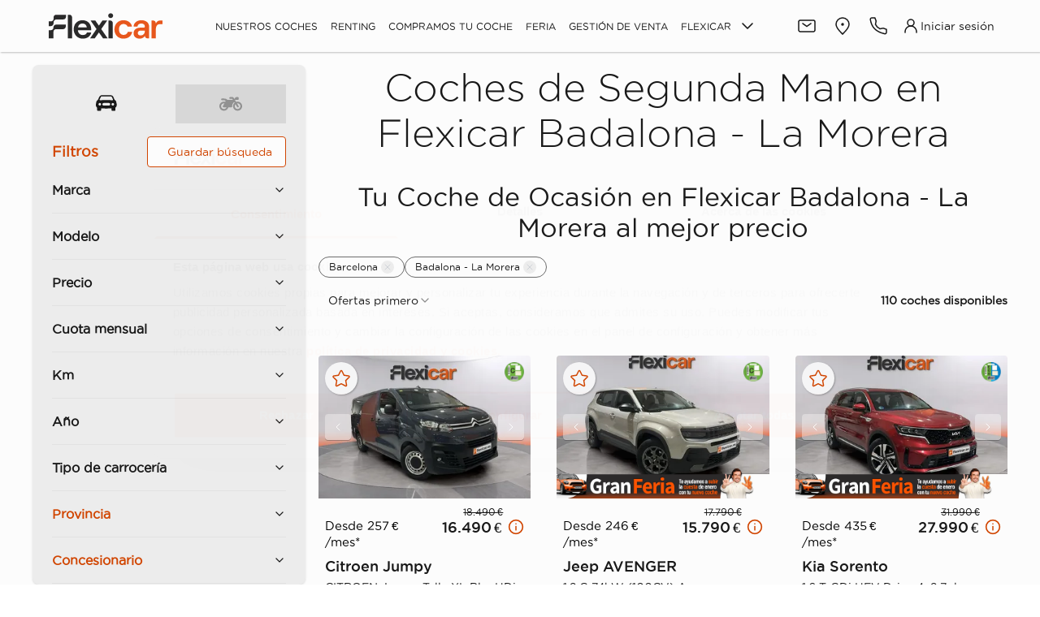

--- FILE ---
content_type: text/html; charset=utf-8
request_url: https://www.flexicar.es/coches-barcelona/concesionario-badalona-2/segunda-mano/
body_size: 68128
content:
<!DOCTYPE html><html lang="es"><head><meta charSet="utf-8"/><meta name="viewport" content="width=device-width, initial-scale=1"/><meta http-equiv="content-language" content="es-ES"/><meta property="og:type" content="website"/><meta property="og:locale" content="es-ES"/><meta property="og:site_name" content="Flexicar"/><meta name="twitter:card" content="summary"/><meta name="twitter:site" content="@Flexicar_es"/><meta name="twitter:creator" content="@Flexicar_es"/><meta name="dc.language" content="es-ES"/><link rel="icon" type="image/png" sizes="16x16" href="/icons/system/favicon-16x16.png"/><link rel="icon" type="image/png" sizes="32x32" href="/icons/system/favicon-32x32.png"/><link rel="icon" type="image/png" sizes="48x48" href="/icons/system/favicon-48x48.png"/><link rel="icon" type="image/png" sizes="96x96" href="/icons/system/favicon-96x96.png"/><link rel="icon" type="image/png" sizes="192x192" href="/icons/system/favicon-192x192.png"/><link rel="icon" type="image/png" sizes="512x512" href="/icons/system/favicon-512x512.png"/><link rel="apple-touch-icon" sizes="57x57" href="/icons/system/apple-touch-icon-57x57.png"/><link rel="apple-touch-icon" sizes="60x60" href="/icons/system/apple-touch-icon-60x60.png"/><link rel="apple-touch-icon" sizes="72x72" href="/icons/system/apple-touch-icon-72x72.png"/><link rel="apple-touch-icon" sizes="76x76" href="/icons/system/apple-touch-icon-76x76.png"/><link rel="apple-touch-icon" sizes="114x114" href="/icons/system/apple-touch-icon-114x114.png"/><link rel="apple-touch-icon" sizes="120x120" href="/icons/system/apple-touch-icon-120x120.png"/><link rel="apple-touch-icon" sizes="144x144" href="/icons/system/apple-touch-icon-144x144.png"/><link rel="apple-touch-icon" sizes="152x152" href="/icons/system/apple-touch-icon-152x152.png"/><link rel="apple-touch-icon" sizes="180x180" href="/icons/system/apple-touch-icon-180x180.png"/><link rel="apple-touch-icon" href="/icons/system/apple-touch-icon.png"/><link rel="icon" type="image/png" sizes="192x192" href="/icons/system/android-chrome-192x192.png"/><link rel="icon" type="image/png" sizes="512x512" href="/icons/system/android-chrome-512x512.png"/><link rel="icon" type="image/png" sizes="144x144" href="/icons/system/mstile-144x144.png"/><link rel="icon" type="image/png" sizes="150x150" href="/icons/system/mstile-150x150.png"/><link rel="preload" href="/_next/static/media/flexicar.eef01889.svg" as="image" fetchpriority="high"/><title>▷ Coches de Segunda Mano en Badalona | Flexicar</title><meta name="description" content="Coches de Ocasión en Barcelona al Mejor Precio | Flexicar Badalona - La Morera | Financiación del 100% | Garantía Flexicar"/><link rel="canonical" href="https://www.flexicar.es/coches-barcelona/concesionario-badalona-2/segunda-mano/"/><meta name="keywords" content="Coches de Ocasión en Barcelona al Mejor Precio | Flexicar Badalona - La Morera | Financiación del 100% | Garantía Flexicar"/><meta name="robots" content="INDEX,FOLLOW"/><meta property="og:url" content="coches-barcelona/concesionario-badalona-2/segunda-mano/"/><meta property="og:title" content="▷ Coches de Segunda Mano en Badalona | Flexicar"/><meta property="og:description" content="Coches de Ocasión en Barcelona al Mejor Precio | Flexicar Badalona - La Morera | Financiación del 100% | Garantía Flexicar"/><meta property="og:image" content="https://www.flexicar.es/mediamkt/imagenes/preview-1332x888.jpg"/><meta property="og:image:width" content="1332"/><meta property="og:image:height" content="888"/><meta name="twitter:title" content="▷ Coches de Segunda Mano en Badalona | Flexicar"/><meta name="twitter:description" content="Coches de Ocasión en Barcelona al Mejor Precio | Flexicar Badalona - La Morera | Financiación del 100% | Garantía Flexicar"/><meta name="twitter:image"/><meta name="dc.title" content="▷ Coches de Segunda Mano en Badalona | Flexicar"/><meta name="dc.description" content="Coches de Ocasión en Barcelona al Mejor Precio | Flexicar Badalona - La Morera | Financiación del 100% | Garantía Flexicar"/><meta name="dc.subject" content="Coches de Ocasión en Barcelona al Mejor Precio | Flexicar Badalona - La Morera | Financiación del 100% | Garantía Flexicar"/><script id="snippet_1" type="application/ld+json">{"@context":"http://schema.org","@type":"BreadcrumbList","itemListElement":[{"@type":"ListItem","position":1,"item":{"@type":"WebPage","@id":"https://www.flexicar.es/coches-segunda-mano/","name":"Coches de segunda mano"}},{"@type":"ListItem","position":2,"item":{"@type":"WebPage","@id":"https://www.flexicar.es/coches-barcelona/segunda-mano/","name":"Barcelona"}},{"@type":"ListItem","position":3,"item":{"@type":"WebPage","@id":"https://www.flexicar.es/coches-barcelona/concesionario-badalona-2/segunda-mano/","name":"Concesionario Flexicar Badalona - La Morera"}}]}</script><script id="snippet_2" type="application/ld+json">{"@context":"https://schema.org","@type":"AutoDealer","address":{"@type":"PostalAddress","addressCountry":"Es","addressLocality":"Badalona","addressRegion":"Barcelona","postalCode":"08915","streetAddress":"Av. del President Companys, 282"},"name":"Flexicar Badalona - La Morera","openingHours":["Mo-Sa 09:30-20:30"],"telephone":"932 715 496","url":"https://www.flexicar.es/coches-barcelona/concesionario-badalona-2/segunda-mano/","aggregateRating":{"@type":"AggregateRating","ratingValue":"4.5","reviewCount":"641"},"sameAs":["https://maps.app.goo.gl/P2VMyBVvDKdwnRP88"]}</script><script id="snippet_3" type="application/ld+json">[]</script><script id="snippet_4" type="application/ld+json">[]</script><script id="snippet_5" type="application/ld+json">[]</script><script id="product-schema" type="application/ld+json">{"@context":"https://schema.org/","@type":"Product","name":"▷ Coches de Segunda Mano en Badalona | Flexicar","description":"Coches de Ocasión en Barcelona al Mejor Precio | Flexicar Badalona - La Morera | Financiación del 100% | Garantía Flexicar","brand":{"@type":"Brand"},"image":["https://cms.flexicar.es/assets/8fce4391-e34a-4344-a74f-739257b707dd/coches-badalona-la-morera.jpg?format=webp","https://cms.flexicar.es/assets/ddb93a9a-c2a5-443a-ad43-c32659773a1e/coches-badalona-la-morera-segunda-mano.jpg?format=webp","https://cms.flexicar.es/assets/dd54c079-ae42-4ebf-8c7e-1a66bb08260b/coches-badalona-la-morera-ocasion.jpg?format=webp"],"isRelatedTo":{"@type":"Vehicle","name":"Coches de Segunda Mano en Flexicar Badalona - La Morera","brand":{"@type":"Thing"},"itemCondition":"https://schema.org/UsedCondition"},"offers":{"@type":"AggregateOffer","url":"https://www.flexicar.es/coches-barcelona/concesionario-badalona-2/segunda-mano/","priceCurrency":"EUR","lowPrice":"14232","highPrice":"21348","offerCount":"102","availability":"https://schema.org/InStock"}}</script><meta name="next-head-count" content="54"/><link rel="preload" href="/_next/static/media/487cd00f93ebdf32-s.p.woff2" as="font" type="font/woff2" crossorigin="anonymous" data-next-font="size-adjust"/><link rel="preload" href="/_next/static/media/6e83cdaa2c508cfc-s.p.woff2" as="font" type="font/woff2" crossorigin="anonymous" data-next-font="size-adjust"/><link rel="preload" href="/_next/static/media/b12f4451ea81e947-s.p.woff2" as="font" type="font/woff2" crossorigin="anonymous" data-next-font="size-adjust"/><link rel="preload" href="/_next/static/media/e3785312d9760fdd-s.p.woff2" as="font" type="font/woff2" crossorigin="anonymous" data-next-font="size-adjust"/><link rel="preload" href="/_next/static/media/0fedd09b4cd51ba3-s.p.woff2" as="font" type="font/woff2" crossorigin="anonymous" data-next-font="size-adjust"/><link rel="preload" href="/_next/static/media/3009586fce7b367b-s.p.woff2" as="font" type="font/woff2" crossorigin="anonymous" data-next-font="size-adjust"/><link rel="preload" href="/_next/static/media/0226822dc07c0cf2-s.p.woff2" as="font" type="font/woff2" crossorigin="anonymous" data-next-font="size-adjust"/><link rel="preload" href="/_next/static/css/01b2eba6540d8bcf.css" as="style"/><link rel="stylesheet" href="/_next/static/css/01b2eba6540d8bcf.css" data-n-g=""/><noscript data-n-css=""></noscript><script defer="" nomodule="" src="/_next/static/chunks/polyfills-42372ed130431b0a.js"></script><script src="/_next/static/chunks/webpack-152262f4be3ceb7f.js" defer=""></script><script src="/_next/static/chunks/framework-2b6ed976ab2ebec2.js" defer=""></script><script src="/_next/static/chunks/main-24801d175378f3c5.js" defer=""></script><script src="/_next/static/chunks/pages/_app-2583dbae5612e429.js" defer=""></script><script src="/_next/static/chunks/5042-7ccfd41b6b0c110d.js" defer=""></script><script src="/_next/static/chunks/7315-9ee93ac365adc2b0.js" defer=""></script><script src="/_next/static/chunks/1762-e5d4a28861bcf216.js" defer=""></script><script src="/_next/static/chunks/1289-857aae9987546c94.js" defer=""></script><script src="/_next/static/chunks/2118-1093c1fa742b880f.js" defer=""></script><script src="/_next/static/chunks/3450-0b5273435d0b0b2d.js" defer=""></script><script src="/_next/static/chunks/476-50eb7e6c932d66c2.js" defer=""></script><script src="/_next/static/chunks/174-a768b58ad085d00e.js" defer=""></script><script src="/_next/static/chunks/pages/%5B...slug%5D-1edd61cf060ec8ef.js" defer=""></script><script src="/_next/static/fuTZQV1HA9ncEoTREsX-u/_buildManifest.js" defer=""></script><script src="/_next/static/fuTZQV1HA9ncEoTREsX-u/_ssgManifest.js" defer=""></script><style id="jss-server-side">html {
  font-size: 16px;
  box-sizing: border-box;
  scrollbar-width: auto;
  -webkit-font-smoothing: antialiased;
  -moz-osx-font-smoothing: grayscale;
}
*, *::before, *::after {
  box-sizing: inherit;
}
strong, b {
  font-weight: 700;
}
body {
  color: #181818;
  margin: 0;
  font-size: 14px;
  overflow-x: hidden;
  font-family: GothamBook,Arial,sans-serif;
  font-weight: 400;
  line-height: 1.43;
  background-color: #ffffff;
}
@media print {
  body {
    background-color: #fff;
  }
}
  body::backdrop {
    background-color: #fafafa;
  }
@font-face {
  font-family: GothamLight;
  font-style: normal;
  font-display: swap;
  font-weight: 300;
  src: url(/fonts/gothamlight.woff2) format('woff2');
}
@font-face {
  font-family: GothamBook;
  font-style: italic;
  font-display: swap;
  font-weight: 400;
  src: url(/fonts/gothambookitalic.woff2) format('woff2');
}
@font-face {
  font-family: GothamBook;
  font-style: normal;
  font-display: swap;
  font-weight: 400;
  src: url(/fonts/gothambook.woff2) format('woff2');
}
@font-face {
  font-family: GothamMedium;
  font-style: normal;
  font-display: swap;
  font-weight: 500;
  src: url(/fonts/gothammedium.woff2) format('woff2');
}
@font-face {
  font-family: GothamBold;
  font-style: normal;
  font-display: swap;
  font-weight: 700;
  src: url(/fonts/gothambold.woff2) format('woff2');
}
@font-face {
  font-family: GothamBlack;
  font-style: normal;
  font-display: swap;
  font-weight: 900;
  src: url(/fonts/gothamblack.woff2) format('woff2');
}
  *::-webkit-scrollbar {
    width: 10px;
    height: 10px;
  }
  *::-webkit-scrollbar-track {
    border-radius: 10px;
    background-color: #F5F5F5;
    -webkit-box-shadow: inset 0 0 6px rgba(0,0,0,0.3);
  }
  *::-webkit-scrollbar-thumb {
    border-radius: 10px;
    background-color: rgb(158, 158, 158);
  }
  ::-webkit-scrollbar:horizontal {
    display: none;
  }
  .MuiContainer-root {
    width: 100%;
    display: block;
    box-sizing: border-box;
    margin-left: auto;
    margin-right: auto;
    padding-left: 1rem;
    padding-right: 1rem;
  }
@media (min-width:600px) {
  .MuiContainer-root {
    padding-left: 1.5rem;
    padding-right: 1.5rem;
  }
}
  .MuiContainer-disableGutters {
    padding-left: 0;
    padding-right: 0;
  }
@media (min-width:340px) {
  .MuiContainer-fixed {
    max-width: 340px;
  }
}
@media (min-width:600px) {
  .MuiContainer-fixed {
    max-width: 600px;
  }
}
@media (min-width:960px) {
  .MuiContainer-fixed {
    max-width: 960px;
  }
}
@media (min-width:1280px) {
  .MuiContainer-fixed {
    max-width: 1280px;
  }
}
@media (min-width:1920px) {
  .MuiContainer-fixed {
    max-width: 1920px;
  }
}
@media (min-width:0px) {
  .MuiContainer-maxWidthXs {
    max-width: 444px;
  }
}
@media (min-width:600px) {
  .MuiContainer-maxWidthSm {
    max-width: 600px;
  }
}
@media (min-width:960px) {
  .MuiContainer-maxWidthMd {
    max-width: 960px;
  }
}
@media (min-width:1280px) {
  .MuiContainer-maxWidthLg {
    max-width: 1440px;
  }
}
@media (min-width:1920px) {
  .MuiContainer-maxWidthXl {
    max-width: 1920px;
  }
}
  .jss39 {
    min-height: 56px;
  }
@media (min-width:0px) and (orientation: landscape) {
  .jss39 {
    min-height: 48px;
  }
}
@media (min-width:600px) {
  .jss39 {
    min-height: 64px;
  }
}
  .jss40 {
    display: flex;
    position: relative;
    flex-grow: 1;
    flex-direction: column;
    background-size: cover;
    background-color: #fff;
  }

  .jss31 {  }
  .jss37 {  }
  .jss38 {  }
  .jss97 {  }
  .jss109 {  }
  .jss110 {  }
  .jss111 {  }
  .jss112 {  }
  .jss116 {  }
  .jss117 {
    margin-top: 0.5rem;
  }
  .jss123 {  }
  .jss169 {  }
  .jss170 {  }
  .jss171 {  }
  .jss172 {  }
  .jss173 {  }
  .jss174 {  }
  .jss175 {
    margin-top: 0.5rem;
  }
  .jss176 {  }
  .jss177 {  }
  .jss178 {  }
  .jss179 {  }
  .jss180 {  }
  .jss181 {  }
  .jss182 {  }
  .jss183 {
    margin-top: 0.5rem;
  }
  .jss184 {  }
  .jss185 {  }
  .jss186 {  }
  .jss187 {  }
  .jss188 {  }
  .jss189 {  }
  .jss190 {  }
  .jss191 {
    margin-top: 0.5rem;
  }
  .jss192 {  }
  .jss193 {  }
  .jss194 {  }
  .jss195 {  }
  .jss196 {  }
  .jss197 {  }
  .jss198 {  }
  .jss199 {
    margin-top: 0.5rem;
  }
  .jss200 {  }
  .jss201 {  }
  .jss202 {  }
  .jss203 {  }
  .jss204 {  }
  .jss205 {  }
  .jss206 {  }
  .jss207 {
    margin-top: 0.5rem;
  }
  .jss208 {  }
  .jss209 {  }
  .jss210 {  }
  .jss211 {  }
  .jss212 {  }
  .jss213 {  }
  .jss214 {  }
  .jss215 {
    margin-top: 0.5rem;
  }
  .jss216 {  }
  .jss224 {  }
  .jss225 {  }
  .jss226 {  }
  .jss227 {  }
  .jss228 {  }
  .jss229 {  }
  .jss230 {  }
  .jss231 {
    margin-top: 0.5rem;
  }
  .jss232 {  }
  .jss233 {  }
  .jss234 {  }
  .jss235 {  }
  .jss236 {  }
  .jss237 {  }
  .jss238 {  }
  .jss239 {
    margin-top: 0.5rem;
  }
  .jss240 {  }
  .jss241 {  }
  .jss242 {  }
  .jss243 {  }
  .jss244 {  }
  .jss245 {  }
  .jss246 {  }
  .jss247 {
    margin-top: 0.5rem;
  }
  .jss248 {  }
  .jss249 {  }
  .jss250 {  }
  .jss251 {  }
  .jss252 {  }
  .jss253 {  }
  .jss254 {  }
  .jss255 {
    margin-top: 0.5rem;
  }
  .jss256 {  }
  .jss257 {  }
  .jss258 {  }
  .jss259 {  }
  .jss260 {  }
  .jss261 {  }
  .jss262 {  }
  .jss263 {
    margin-top: 0.5rem;
  }
  .jss264 {  }
  .jss290 {  }
  .jss291 {  }
  .jss292 {  }
  .jss293 {  }
  .jss294 {  }
  .jss295 {  }
  .jss296 {  }
  .jss297 {  }
  .jss298 {  }
  .jss299 {  }
  .jss304 {
    margin-bottom: 1rem;
  }
  .jss305 {
    display: block;
  }
  .jss306 {
    display: block;
  }
  .jss307 {
    display: block;
  }
  .jss308 {
    display: block;
  }
  .jss309 {
    display: block;
  }
  .jss310 {
    display: block;
  }
  .jss311 {
    display: block;
  }
  .jss312 {
    display: block;
  }
  .jss313 {
    margin-bottom: 1rem;
  }
  .jss314 {
    display: block;
  }
  .jss315 {
    display: block;
  }
  .jss316 {
    display: block;
  }
  .jss317 {
    display: block;
  }
  .jss318 {
    display: block;
  }
  .jss319 {
    display: block;
  }
  .jss320 {
    margin-bottom: 1rem;
  }
  .jss321 {
    display: block;
  }
  .jss322 {
    display: block;
  }
  .jss323 {
    display: block;
  }
  .jss324 {
    display: block;
  }
  .jss325 {
    display: block;
  }
  .jss326 {
    margin-bottom: 1rem;
  }
  .jss327 {
    display: block;
  }
  .jss328 {
    display: block;
  }
  .jss329 {
    display: block;
  }
  .jss330 {
    display: block;
  }
  .jss331 {
    display: block;
  }
  .jss332 {
    display: block;
  }
  .jss333 {
    display: block;
  }
  .jss334 {
    margin-bottom: 1rem;
  }
  .jss335 {
    display: inline-flex;
  }
  .jss336 {
    display: inline-flex;
  }
  .jss337 {
    display: inline-flex;
  }
  .jss338 {
    display: inline-flex;
  }
  .jss339 {
    display: inline-flex;
  }
  .jss340 {
    display: inline-flex;
  }
  .jss341 {
    display: inline-flex;
  }
  .jss342 {
    display: inline-flex;
  }
  .jss343 {
    display: inline-flex;
  }
  .jss344 {
    display: inline-flex;
  }
  .jss345 {
    display: inline-flex;
  }
  .jss346 {
    display: inline-flex;
  }
  .jss347 {
    display: inline-flex;
  }
  .jss348 {
    display: inline-flex;
  }
  .jss349 {
    display: inline-flex;
  }
  .jss350 {
    display: inline-flex;
  }
  .jss351 {
    display: inline-flex;
  }
  .jss352 {
    display: inline-flex;
  }
  .jss353 {
    display: inline-flex;
  }
  .jss354 {
    display: inline-flex;
  }
  .jss355 {
    display: inline-flex;
  }
  .jss356 {
    display: inline-flex;
  }
  .jss357 {
    display: inline-flex;
  }
  .jss358 {
    display: inline-flex;
  }
  .jss359 {
    display: inline-flex;
  }
  .jss360 {
    display: inline-flex;
  }
  .jss361 {
    display: inline-flex;
  }
  .jss362 {
    display: inline-flex;
  }
  .jss363 {
    display: inline-flex;
  }
  .jss364 {
    display: inline-flex;
  }
  .jss365 {
    display: inline-flex;
  }
  .jss366 {
    display: inline-flex;
  }
  .jss367 {
    display: inline-flex;
  }
  .jss368 {
    display: inline-flex;
  }
  .jss369 {
    margin-bottom: 1rem;
  }
  .jss370 {
    display: block;
  }
  .jss371 {
    display: block;
  }
  .jss372 {
    display: block;
  }
  .jss373 {
    display: block;
  }
  .jss374 {
    display: block;
  }
  .jss375 {
    display: block;
  }
  .jss376 {
    display: block;
  }
  .jss377 {
    margin-bottom: 1rem;
  }
  .jss378 {
    display: block;
  }
  .jss379 {
    display: block;
  }
  .jss380 {
    display: block;
  }
  .jss381 {
    display: block;
  }
  .jss382 {
    display: block;
  }
  .jss383 {
    display: block;
  }
  .jss384 {
    display: block;
  }
  .jss385 {
    display: block;
  }
  .jss386 {
    display: block;
  }
  .jss387 {
    display: block;
  }
  .jss388 {
    display: block;
  }
  .jss389 {
    display: block;
  }
  .jss390 {
    display: block;
  }
  .jss391 {
    display: block;
  }
  .jss392 {
    display: block;
  }
  .jss393 {
    display: block;
  }
  .jss394 {
    display: block;
  }
  .jss395 {
    display: block;
  }
  .jss396 {
    display: block;
  }
  .jss397 {
    display: block;
  }
  .jss398 {
    display: block;
  }
  .jss399 {
    display: block;
  }
  .jss400 {
    display: block;
  }
  .jss401 {
    display: block;
  }
  .jss402 {
    display: block;
  }
  .jss403 {
    display: block;
  }
  .jss404 {
    display: block;
  }
  .jss405 {
    display: block;
  }
  .jss406 {
    display: block;
  }
  .jss407 {
    margin-bottom: 1rem;
  }
  .jss408 {
    display: block;
  }
  .jss409 {
    display: block;
  }
  .jss410 {
    display: block;
  }
  .jss411 {
    display: block;
  }
  .jss412 {
    display: block;
  }
  .jss413 {
    display: block;
  }
  .jss414 {
    display: block;
  }
  .jss415 {
    display: block;
  }
  .jss416 {
    display: block;
  }
  .jss417 {
    display: block;
  }
  .jss418 {
    display: block;
  }
  .jss419 {
    display: block;
  }
  .jss420 {
    display: block;
  }
  .jss421 {
    display: block;
  }
  .jss422 {
    display: block;
  }
  .jss423 {
    display: block;
  }
  .jss424 {
    display: block;
  }
  .jss425 {
    display: block;
  }
  .jss426 {
    display: block;
  }
  .jss427 {
    display: block;
  }
  .jss428 {
    display: block;
  }
  .jss429 {
    display: block;
  }
  .jss430 {
    margin-bottom: 1rem;
  }
  .jss431 {
    display: inline-flex;
  }
  .jss432 {
    display: inline-flex;
  }
  .jss433 {
    display: inline-flex;
  }
  .jss434 {
    display: inline-flex;
  }
  .jss435 {
    display: inline-flex;
  }
  .jss436 {
    display: inline-flex;
  }
  .jss437 {
    display: inline-flex;
  }
  .jss438 {
    display: inline-flex;
  }
  .jss439 {
    display: inline-flex;
  }
  .jss440 {
    display: inline-flex;
  }
  .jss441 {
    display: inline-flex;
  }
  .jss442 {
    display: inline-flex;
  }
  .jss443 {
    display: inline-flex;
  }
  .jss444 {
    display: inline-flex;
  }
  .jss445 {
    display: inline-flex;
  }
  .jss446 {
    display: inline-flex;
  }
  .jss447 {
    display: inline-flex;
  }
  .jss448 {
    display: inline-flex;
  }
  .jss449 {
    display: inline-flex;
  }
  .jss450 {
    display: inline-flex;
  }
  .jss451 {
    display: inline-flex;
  }
  .jss452 {
    display: inline-flex;
  }
  .jss453 {
    display: inline-flex;
  }
  .jss454 {
    display: inline-flex;
  }
  .jss455 {
    display: inline-flex;
  }
  .jss456 {
    display: inline-flex;
  }
  .jss457 {
    display: inline-flex;
  }
  .jss458 {
    display: inline-flex;
  }
  .jss459 {
    display: inline-flex;
  }
  .jss460 {
    display: inline-flex;
  }
  .jss461 {
    display: inline-flex;
  }
  .jss462 {
    display: inline-flex;
  }
  .jss463 {
    display: inline-flex;
  }
  .jss464 {
    display: inline-flex;
  }
  .jss465 {
    display: inline-flex;
  }
  .jss466 {
    display: inline-flex;
  }
  .jss467 {
    display: inline-flex;
  }
  .jss468 {
    display: inline-flex;
  }
  .jss469 {
    display: inline-flex;
  }
  .jss470 {
    display: inline-flex;
  }
  .jss471 {
    display: inline-flex;
  }
  .jss472 {
    display: inline-flex;
  }
  .jss473 {
    display: inline-flex;
  }
  .jss474 {
    display: inline-flex;
  }
  .jss475 {
    display: inline-flex;
  }
  .jss476 {
    display: inline-flex;
  }
  .jss477 {
    display: inline-flex;
  }
  .jss478 {
    display: inline-flex;
  }
  .jss479 {
    display: inline-flex;
  }
  .jss480 {
    display: inline-flex;
  }
  .jss481 {
    display: inline-flex;
  }
  .jss482 {
    display: inline-flex;
  }
  .jss483 {
    display: inline-flex;
  }
  .jss484 {
    display: inline-flex;
  }
  .jss485 {
    display: inline-flex;
  }
  .jss486 {  }
  .jss487 {
    margin-bottom: 1.5rem;
  }
  .jss488 {  }
  .jss489 {  }
  .jss490 {
    margin-left: 1rem;
    margin-right: 1rem;
  }
  .jss491 {
    margin-left: 1rem;
    margin-right: 1rem;
  }
  .jss492 {
    margin-left: 1rem;
    margin-right: 1rem;
  }
  .jss493 {  }
  .MuiDivider-root {
    border: none;
    height: 1px;
    margin: 1rem 0rem;
    flex-shrink: 0;
    background-color: rgba(0, 0, 0, 0.12);
  }
  .MuiDivider-absolute {
    left: 0;
    width: 100%;
    bottom: 0;
    position: absolute;
  }
  .MuiDivider-inset {
    margin-left: 72px;
  }
  .MuiDivider-light {
    background-color: #bcbcbc;
  }
  .MuiDivider-middle {
    margin-left: 1rem;
    margin-right: 1rem;
  }
  .MuiDivider-vertical {
    width: 1px;
    height: 100%;
    margin: 0rem 1rem;
  }
  .MuiDivider-flexItem {
    height: auto;
    align-self: stretch;
  }
  .jss265 {
    padding-top: 1rem;
    background-color: #efefef;
  }
@media (min-width:960px) {
  .jss265 {
    padding-top: 0;
  }
}
  .jss266 {
    color: #fff;
    background-color: rgba(24, 24, 24, 0.8);
  }
  .jss267 {
    display: flex;
    align-items: center;
    flex-direction: column;
  }
@media (min-width:960px) {
  .jss268 {
    padding: 2rem 0rem 0rem;
    flex-direction: row;
  }
  .jss268 + .jss268 {
    margin-top: 4rem;
  }
}
@media (min-width:1280px) {
  .jss269 {
    padding: 2rem 0rem 0rem;
    flex-direction: row;
  }
  .jss269 + .jss269 {
    margin-top: 4rem;
  }
}
@media (max-width:959.95px) {
  .jss270 {
    max-width: 50%;
  }
}
  .jss271 {
    width: 100%;
    display: flex;
    align-items: center;
    justify-content: space-between;
  }
@media (min-width:960px) {
  .jss271 {
    width: auto;
  }
}
@media (min-width:960px) {
  .jss272 {
    display: flex;
    margin-left: auto;
    flex-direction: column;
  }
  .jss272 .jss274 {
    margin: 0rem 1.5rem 0rem auto;
  }
}
  .jss273 {
    width: 100%;
    margin: 1.5rem 0rem 2rem;
    text-align: center;
  }
@media (min-width:960px) {
  .jss273 {
    margin: 0;
    display: flex;
    align-items: center;
  }
}
  .jss275 {
    width: 100%;
    display: flex;
    align-items: center;
    margin-bottom: 2rem;
    flex-direction: column;
  }
  .jss275 .MuiButton-root + .MuiButton-root {
    margin: 1rem auto 0rem;
  }
@media (min-width:960px) {
  .jss275 {
    margin: 1.5rem 0rem 0rem;
    flex-direction: row;
  }
  .jss275 .MuiButton-root + .MuiButton-root {
    margin: 0rem 0rem 0rem 1.5rem;
  }
}
  .jss276 {
    width: 100%;
    display: flex;
    flex-direction: column;
  }
@media (min-width:960px) {
  .jss277 {
    display: flex;
  }
}
@media (min-width:960px) {
  .jss278 {
    min-width: 20rem;
    margin-right: 2.5rem;
  }
}
  .jss279 {
    display: flex;
    margin-bottom: 0.5rem;
  }
@media (min-width:1280px) {
  .jss279 {
    margin-right: 1rem;
  }
}
  .jss280 {
    margin: 0.5rem 0rem 1rem;
  }
@media (min-width:960px) {
  .jss280 {
    max-width: 15rem;
    margin-left: 1rem;
  }
}
@media (min-width:1280px) {
  .jss280 {
    max-width: 20rem;
    margin-left: 2.5rem;
  }
}
  .jss281 {
    color: #0D8500;
    pointer-events: none;
    background-color: #efefef;
  }
  .jss282 {
    display: flex;
  }
  .jss282 .MuiLink-root {
    margin: 0rem 0.75rem;
  }
@media (min-width:960px) {
  .jss282 {
    margin-top: 1rem;
  }
}
  .jss283 {
    margin: 2rem 0rem;
  }
@media (min-width:960px) {
  .jss283 {
    margin: 4rem 0rem;
  }
}
  .jss284 .MuiLink-root {
    color: #181818;
    margin: 0rem 1rem 1rem 0rem;
    display: inline-block;
    font-size: 16px;
    font-family: GothamBook,Arial,sans-serif;
    font-weight: 400;
    line-height: 1.37;
  }
  .jss284 .MuiTypography-body1 {
    font-family: GothamMedium;
    margin-bottom: 1rem;
  }
  .jss285 {
    padding: 2rem 1rem;
    text-align: center;
    background-color: #fff;
  }
  .jss285 .MuiLink-root {
    color: #181818;
    margin: 0rem 1rem 1rem 0rem;
    display: inline-block;
    font-size: 16px;
    font-family: GothamBook,Arial,sans-serif;
    font-weight: 400;
    line-height: 1.37;
  }
  .jss285 .MuiTypography-body1 {
    font-family: GothamMedium;
    margin-bottom: 1rem;
  }
  .jss286 {
    display: flex;
    flex-direction: column;
  }
@media (min-width:960px) {
  .jss286 {
    flex-wrap: wrap;
    flex-direction: row;
    justify-content: center;
  }
}
  .jss287 {
    color: #D34600;
    margin: 0.5rem 0rem;
  }
@media (min-width:960px) {
  .jss287 {
    margin: 0.5rem 1rem;
  }
}
@media (min-width:1280px) {
  .jss287 {
    margin: 0.5rem 2rem;
  }
}
  .jss288 {
    color: #181818;
    display: flex;
    padding: 0.5rem 1rem;
    justify-content: center;
    background-color: #939393;
  }
@media (max-width:599.95px) {
  .jss288 {
    row-gap: 20px;
    flex-wrap: wrap;
    text-align: center;
    align-items: center;
  }
  .jss288 >a {
    width: 50%;
  }
  .jss288 >div {
    display: none;
  }
}
  .jss289 {
    color: #fff;
    padding: 0.5rem 1rem;
    text-align: center;
    background-color: #181818;
  }
  .MuiTypography-root {
    margin: 0;
  }
  .MuiTypography-root:focus-visible {
    outline: none;
    box-shadow: 0px 0px 0px 2px #6b6b6b;
  }
  .MuiTypography-body2 {
    font-size: 14px;
    font-family: GothamBook,Arial,sans-serif;
    font-weight: 400;
    line-height: 1.43;
  }
  .MuiTypography-body1 {
    font-size: 16px;
    font-family: GothamBook,Arial,sans-serif;
    font-weight: 400;
    line-height: 1.37;
  }
  .MuiTypography-caption {
    font-size: 0.75rem;
    font-family: GothamBook,Arial,sans-serif;
    font-weight: 400;
    line-height: 1.66;
  }
  .MuiTypography-button {
    font-size: 18px;
    font-family: GothamMedium;
    font-weight: 500;
    line-height: 1;
    text-transform: uppercase;
  }
  .MuiTypography-h1 {
    font-size: 56px;
    font-family: GothamLight;
    font-weight: 300;
    line-height: 1.14;
  }
  .MuiTypography-h2 {
    font-size: 48px;
    font-family: GothamLight;
    font-weight: 300;
    line-height: 1.17;
  }
  .MuiTypography-h3 {
    font-size: 40px;
    font-family: GothamBook,Arial,sans-serif;
    font-weight: 400;
    line-height: 1.2;
  }
  .MuiTypography-h4 {
    font-size: 32px;
    font-family: GothamBook,Arial,sans-serif;
    font-weight: 400;
    line-height: 1.19;
  }
  .MuiTypography-h5 {
    font-size: 24px;
    font-family: GothamMedium;
    font-weight: bold;
    line-height: 1.25;
  }
  .MuiTypography-h6 {
    font-size: 18px;
    font-family: GothamMedium;
    font-weight: 500;
    line-height: 1.33;
  }
  .MuiTypography-subtitle1 {
    font-size: 12px;
    font-family: GothamBook,Arial,sans-serif;
    font-weight: 400;
    line-height: 1.1667;
  }
  .MuiTypography-subtitle2 {
    font-size: 0.875rem;
    font-family: GothamBook,Arial,sans-serif;
    font-weight: 500;
    line-height: 1.57;
  }
  .MuiTypography-overline {
    font-size: 0.75rem;
    font-family: GothamBook,Arial,sans-serif;
    font-weight: 400;
    line-height: 2.66;
    text-transform: uppercase;
  }
  .MuiTypography-srOnly {
    width: 1px;
    height: 1px;
    overflow: hidden;
    position: absolute;
  }
  .MuiTypography-alignLeft {
    text-align: left;
  }
  .MuiTypography-alignCenter {
    text-align: center;
  }
  .MuiTypography-alignRight {
    text-align: right;
  }
  .MuiTypography-alignJustify {
    text-align: justify;
  }
  .MuiTypography-noWrap {
    overflow: hidden;
    white-space: nowrap;
    text-overflow: ellipsis;
  }
  .MuiTypography-gutterBottom {
    margin-bottom: 0.35em;
  }
  .MuiTypography-paragraph {
    margin-bottom: 16px;
  }
  .MuiTypography-colorInherit {
    color: inherit;
  }
  .MuiTypography-colorPrimary {
    color: #D34600;
  }
  .MuiTypography-colorSecondary {
    color: #f50057;
  }
  .MuiTypography-colorTextPrimary {
    color: #181818;
  }
  .MuiTypography-colorTextSecondary {
    color: rgba(0, 0, 0, 0.54);
  }
  .MuiTypography-colorError {
    color: #ED0530;
  }
  .MuiTypography-displayInline {
    display: inline;
  }
  .MuiTypography-displayBlock {
    display: block;
  }
  .MuiLink-root {
    font-size: 14px;
    font-family: GothamBook,Arial,sans-serif;
    font-weight: 400;
    line-height: 1.43;
    border-radius: 4px;
  }
  .MuiLink-root:focus-visible {
    outline: none;
    box-shadow: 0px 0px 0px 2px #6b6b6b;
  }
  .MuiLink-underlineNone {
    text-decoration: none;
  }
  .MuiLink-underlineHover {
    text-decoration: none;
  }
  .MuiLink-underlineHover:hover {
    text-decoration: underline;
  }
  .MuiLink-underlineAlways {
    text-decoration: underline;
  }
  .MuiLink-button {
    border: 0;
    cursor: pointer;
    margin: 0;
    outline: 0;
    padding: 0;
    position: relative;
    user-select: none;
    border-radius: 0;
    vertical-align: middle;
    -moz-appearance: none;
    background-color: transparent;
    -webkit-appearance: none;
    -webkit-tap-highlight-color: transparent;
  }
  .MuiLink-button::-moz-focus-inner {
    border-style: none;
  }
  .MuiLink-button.Mui-focusVisible {
    outline: auto;
  }
  .MuiTypography-root {
    margin: 0;
  }
  .MuiTypography-root:focus-visible {
    outline: none;
    box-shadow: 0px 0px 0px 2px #6b6b6b;
  }
  .MuiTypography-body2 {
    font-size: 14px;
    font-family: GothamBook,Arial,sans-serif;
    font-weight: 400;
    line-height: 1.43;
  }
  .MuiTypography-body1 {
    font-size: 16px;
    font-family: GothamBook,Arial,sans-serif;
    font-weight: 400;
    line-height: 1.37;
  }
  .MuiTypography-caption {
    font-size: 0.75rem;
    font-family: GothamBook,Arial,sans-serif;
    font-weight: 400;
    line-height: 1.66;
  }
  .MuiTypography-button {
    font-size: 18px;
    font-family: GothamMedium;
    font-weight: 500;
    line-height: 1;
    text-transform: uppercase;
  }
  .MuiTypography-h1 {
    font-size: 56px;
    font-family: GothamLight;
    font-weight: 300;
    line-height: 1.14;
  }
  .MuiTypography-h2 {
    font-size: 48px;
    font-family: GothamLight;
    font-weight: 300;
    line-height: 1.17;
  }
  .MuiTypography-h3 {
    font-size: 40px;
    font-family: GothamBook,Arial,sans-serif;
    font-weight: 400;
    line-height: 1.2;
  }
  .MuiTypography-h4 {
    font-size: 32px;
    font-family: GothamBook,Arial,sans-serif;
    font-weight: 400;
    line-height: 1.19;
  }
  .MuiTypography-h5 {
    font-size: 24px;
    font-family: GothamMedium;
    font-weight: bold;
    line-height: 1.25;
  }
  .MuiTypography-h6 {
    font-size: 18px;
    font-family: GothamMedium;
    font-weight: 500;
    line-height: 1.33;
  }
  .MuiTypography-subtitle1 {
    font-size: 12px;
    font-family: GothamBook,Arial,sans-serif;
    font-weight: 400;
    line-height: 1.1667;
  }
  .MuiTypography-subtitle2 {
    font-size: 0.875rem;
    font-family: GothamBook,Arial,sans-serif;
    font-weight: 500;
    line-height: 1.57;
  }
  .MuiTypography-overline {
    font-size: 0.75rem;
    font-family: GothamBook,Arial,sans-serif;
    font-weight: 400;
    line-height: 2.66;
    text-transform: uppercase;
  }
  .MuiTypography-srOnly {
    width: 1px;
    height: 1px;
    overflow: hidden;
    position: absolute;
  }
  .MuiTypography-alignLeft {
    text-align: left;
  }
  .MuiTypography-alignCenter {
    text-align: center;
  }
  .MuiTypography-alignRight {
    text-align: right;
  }
  .MuiTypography-alignJustify {
    text-align: justify;
  }
  .MuiTypography-noWrap {
    overflow: hidden;
    white-space: nowrap;
    text-overflow: ellipsis;
  }
  .MuiTypography-gutterBottom {
    margin-bottom: 0.35em;
  }
  .MuiTypography-paragraph {
    margin-bottom: 16px;
  }
  .MuiTypography-colorInherit {
    color: inherit;
  }
  .MuiTypography-colorPrimary {
    color: #D34600;
  }
  .MuiTypography-colorSecondary {
    color: #f50057;
  }
  .MuiTypography-colorTextPrimary {
    color: #181818;
  }
  .MuiTypography-colorTextSecondary {
    color: rgba(0, 0, 0, 0.54);
  }
  .MuiTypography-colorError {
    color: #ED0530;
  }
  .MuiTypography-displayInline {
    display: inline;
  }
  .MuiTypography-displayBlock {
    display: block;
  }
  .MuiButtonBase-root {
    color: inherit;
    border: 0;
    cursor: pointer;
    margin: 0;
    display: inline-flex;
    outline: 0;
    padding: 0;
    position: relative;
    align-items: center;
    user-select: none;
    border-radius: 0;
    vertical-align: middle;
    -moz-appearance: none;
    justify-content: center;
    text-decoration: none;
    background-color: transparent;
    -webkit-appearance: none;
    -webkit-tap-highlight-color: transparent;
  }
  .MuiButtonBase-root::-moz-focus-inner {
    border-style: none;
  }
  .MuiButtonBase-root.Mui-disabled {
    cursor: default;
    pointer-events: none;
  }
@media print {
  .MuiButtonBase-root {
    color-adjust: exact;
  }
}
  .MuiButton-root {
    color: #D34600;
    height: 48px;
    padding: 0.5rem 1.5rem;
    font-size: 18px;
    min-width: 64px;
    box-sizing: border-box;
    text-align: center;
    transition: background-color 250ms cubic-bezier(0.4, 0, 0.2, 1) 0ms,box-shadow 250ms cubic-bezier(0.4, 0, 0.2, 1) 0ms,border 250ms cubic-bezier(0.4, 0, 0.2, 1) 0ms;
    font-family: GothamMedium;
    font-weight: 500;
    line-height: 1;
    border-radius: 4px;
    text-transform: uppercase;
    background-color: #fff;
  }
  .MuiButton-root:hover {
    text-decoration: none;
    background-color: transparent;
  }
  .MuiButton-root.Mui-disabled {
    color: rgba(0, 0, 0, 0.26);
  }
  .MuiButton-root:focus-visible {
    outline: none;
    box-shadow: 0px 0px 0px 2px #6b6b6b;
  }
  .MuiButton-root.active {
    background-color: #F45000;
  }
  .MuiButton-root.fullfilled {
    pointer-events: none;
    background-color: #0D8500;
  }
  .MuiButton-root span {
    pointer-events: none;
  }
@media (hover: none) {
  .MuiButton-root:hover {
    background-color: transparent;
  }
}
  .MuiButton-root:hover.Mui-disabled {
    background-color: transparent;
  }
  .MuiButton-label {
    width: 100%;
    display: inherit;
    align-items: inherit;
    text-transform: none;
    justify-content: inherit;
  }
  .MuiButton-text {
    padding: 0.5rem 1.5rem;
  }
  .MuiButton-textPrimary {
    color: #D34600;
  }
  .MuiButton-textPrimary:hover {
    background-color: rgba(211, 70, 0, 0.04);
  }
@media (hover: none) {
  .MuiButton-textPrimary:hover {
    background-color: transparent;
  }
}
  .MuiButton-textSecondary {
    color: #f50057;
  }
  .MuiButton-textSecondary:hover {
    background-color: rgba(245, 0, 87, 0.04);
  }
@media (hover: none) {
  .MuiButton-textSecondary:hover {
    background-color: transparent;
  }
}
  .MuiButton-outlined {
    border: 1px solid rgba(0, 0, 0, 0.23);
    padding: 0.5rem 1.5rem;
    border-color: #F45000;
  }
  .MuiButton-outlined.Mui-disabled {
    border: 1px solid rgba(0, 0, 0, 0.12);
  }
  .MuiButton-outlinedPrimary {
    color: #D34600;
    border: 1px solid rgba(211, 70, 0, 0.5);
    border-color: #D34600;
  }
  .MuiButton-outlinedPrimary:hover {
    border: 1px solid #D34600;
    background-color: rgba(211, 70, 0, 0.04);
  }
@media (hover: none) {
  .MuiButton-outlinedPrimary:hover {
    background-color: transparent;
  }
}
  .MuiButton-outlinedSecondary {
    color: #f50057;
    border: 1px solid rgba(245, 0, 87, 0.5);
  }
  .MuiButton-outlinedSecondary:hover {
    border: 1px solid #f50057;
    background-color: rgba(245, 0, 87, 0.04);
  }
  .MuiButton-outlinedSecondary.Mui-disabled {
    border: 1px solid rgba(0, 0, 0, 0.26);
  }
@media (hover: none) {
  .MuiButton-outlinedSecondary:hover {
    background-color: transparent;
  }
}
  .MuiButton-contained {
    color: #fff;
    box-shadow: none;
    background-color: #dadada;
  }
  .MuiButton-contained:hover {
    box-shadow: 1px 1px 2px rgba(0, 0, 0, 0.25);
    background-color: #d5d5d5;
  }
  .MuiButton-contained.Mui-focusVisible {
    box-shadow: 0px 1px 4px rgba(0, 0, 0, 0.25);
  }
  .MuiButton-contained:active {
    box-shadow: 0px 5px 5px -3px rgba(0,0,0,0.2),0px 8px 10px 1px rgba(0,0,0,0.14),0px 3px 14px 2px rgba(0,0,0,0.12);
  }
  .MuiButton-contained.Mui-disabled {
    color: rgba(0, 0, 0, 0.26);
    box-shadow: none;
    background-color: rgba(0, 0, 0, 0.12);
  }
@media (hover: none) {
  .MuiButton-contained:hover {
    box-shadow: 0px 0px 1.8px rgba(0, 69, 113, 0.12), 0px 2.2px 7.2px rgba(0, 69, 113, 0.12);
    background-color: #dadada;
  }
}
  .MuiButton-contained:hover.Mui-disabled {
    background-color: rgba(0, 0, 0, 0.12);
  }
  .MuiButton-containedPrimary {
    color: #fff;
    background-color: #D34600;
  }
  .MuiButton-containedPrimary:hover {
    background-color: #F45000;
  }
  .MuiButton-containedPrimary.Mui-disabled {
    color: #fff;
    background-color: #bcbcbc;
  }
@media (hover: none) {
  .MuiButton-containedPrimary:hover {
    background-color: #D34600;
  }
}
  .MuiButton-containedSecondary {
    color: #fff;
    background-color: #f50057;
  }
  .MuiButton-containedSecondary:hover {
    background-color: #c51162;
  }
@media (hover: none) {
  .MuiButton-containedSecondary:hover {
    background-color: #f50057;
  }
}
  .MuiButton-disableElevation {
    box-shadow: none;
  }
  .MuiButton-disableElevation:hover {
    box-shadow: none;
  }
  .MuiButton-disableElevation.Mui-focusVisible {
    box-shadow: none;
  }
  .MuiButton-disableElevation:active {
    box-shadow: none;
  }
  .MuiButton-disableElevation.Mui-disabled {
    box-shadow: none;
  }
  .MuiButton-colorInherit {
    color: inherit;
    border-color: currentColor;
  }
  .MuiButton-textSizeSmall {
    padding: 4px 5px;
    font-size: 0.8125rem;
  }
  .MuiButton-textSizeLarge {
    padding: 8px 11px;
    font-size: 0.9375rem;
  }
  .MuiButton-outlinedSizeSmall {
    padding: 3px 9px;
    font-size: 0.8125rem;
  }
  .MuiButton-outlinedSizeLarge {
    padding: 7px 21px;
    font-size: 0.9375rem;
  }
  .MuiButton-containedSizeSmall {
    padding: 4px 10px;
    font-size: 0.8125rem;
  }
  .MuiButton-containedSizeLarge {
    padding: 8px 22px;
    font-size: 0.9375rem;
  }
  .MuiButton-sizeSmall {
    height: 36px;
    font-size: 18px;
    font-family: GothamMedium;
    font-weight: 500;
    line-height: 1;
    text-transform: uppercase;
  }
  .MuiButton-fullWidth {
    width: 100%;
  }
  .MuiButton-startIcon {
    display: inherit;
    margin-left: -4px;
    margin-right: 8px;
  }
  .MuiButton-startIcon.MuiButton-iconSizeSmall {
    margin-left: -2px;
  }
  .MuiButton-endIcon {
    display: inherit;
    margin-left: 8px;
    margin-right: -4px;
  }
  .MuiButton-endIcon.MuiButton-iconSizeSmall {
    margin-right: -2px;
  }
  .MuiButton-iconSizeSmall > *:first-child {
    font-size: 18px;
  }
  .MuiButton-iconSizeMedium > *:first-child {
    font-size: 20px;
  }
  .MuiButton-iconSizeLarge > *:first-child {
    font-size: 22px;
  }
  .MuiFormControl-root {
    border: 0;
    margin: 0;
    display: inline-flex;
    padding: 0;
    position: relative;
    min-width: 0;
    flex-direction: column;
    vertical-align: top;
  }
  .MuiFormControl-root textarea {
    padding: 1rem;
    font-size: 16px;
    font-family: GothamBook,Arial,sans-serif;
    font-weight: 400;
    line-height: 1.37;
    border-color: #6b6b6b;
    border-radius: 4px;
  }
  .MuiFormControl-root textarea::placeholder {
    color: #6b6b6b;
    opacity: 1;
  }
  .MuiFormControl-marginNormal {
    margin-top: 16px;
    margin-bottom: 8px;
  }
  .MuiFormControl-marginDense {
    margin-top: 8px;
    margin-bottom: 4px;
  }
  .MuiFormControl-fullWidth {
    width: 100%;
  }
@keyframes mui-auto-fill {}
@keyframes mui-auto-fill-cancel {}
  .MuiInputBase-root {
    color: #181818;
    cursor: text;
    display: inline-flex;
    position: relative;
    font-size: 16px;
    box-sizing: border-box;
    align-items: center;
    font-family: GothamBook,Arial,sans-serif;
    font-weight: 400;
    line-height: 1.1876em;
  }
  .MuiInputBase-root.Mui-disabled {
    color: rgba(0, 0, 0, 0.38);
    cursor: default;
  }
  .MuiInputBase-root:hover, .MuiInputBase-root:focus, .MuiInputBase-root:active, .MuiInputBase-root.Mui-focused {
    background-color: #fff;
  }
  .MuiInputBase-root.Mui-error {
    border-color: #ED0530;
  }
  .MuiInputBase-root.Mui-disabled {
    background: none;
  }
  .MuiInputBase-root.hasValue .MuiInputBase-input {
    border-color: #F45000;
    background-color: #FFDCCB;
  }
  .MuiInputBase-root:hover > .MuiInputBase-input, .MuiInputBase-root:focus > .MuiInputBase-input, .MuiInputBase-root:active > .MuiInputBase-input, .MuiInputBase-root.Mui-focused > .MuiInputBase-input {
    background-color: #fff;
  }
  .MuiInputBase-multiline {
    padding: 6px 0 7px;
  }
  .MuiInputBase-multiline.MuiInputBase-marginDense {
    padding-top: 3px;
  }
  .MuiInputBase-fullWidth {
    width: 100%;
  }
  .MuiInputBase-input {
    font: inherit;
    color: currentColor;
    width: 100%;
    border: 1px solid #6b6b6b;
    height: 3.5rem;
    margin: 0;
    display: block;
    padding: 0.5rem 1rem;
    min-width: 0;
    background: none;
    box-sizing: border-box;
    caret-color: #D34600;
    border-radius: 4px;
    animation-name: mui-auto-fill-cancel;
    letter-spacing: inherit;
    background-color: #fff;
    animation-duration: 10ms;
    -webkit-tap-highlight-color: transparent;
  }
  .MuiInputBase-input::-webkit-input-placeholder {
    color: currentColor;
    opacity: 0.42;
    transition: opacity 200ms cubic-bezier(0.4, 0, 0.2, 1) 0ms;
  }
  .MuiInputBase-input::-moz-placeholder {
    color: currentColor;
    opacity: 0.42;
    transition: opacity 200ms cubic-bezier(0.4, 0, 0.2, 1) 0ms;
  }
  .MuiInputBase-input:-ms-input-placeholder {
    color: currentColor;
    opacity: 0.42;
    transition: opacity 200ms cubic-bezier(0.4, 0, 0.2, 1) 0ms;
  }
  .MuiInputBase-input::-ms-input-placeholder {
    color: currentColor;
    opacity: 0.42;
    transition: opacity 200ms cubic-bezier(0.4, 0, 0.2, 1) 0ms;
  }
  .MuiInputBase-input:focus {
    outline: 0;
  }
  .MuiInputBase-input:invalid {
    box-shadow: none;
  }
  .MuiInputBase-input::-webkit-search-decoration {
    -webkit-appearance: none;
  }
  .MuiInputBase-input.Mui-disabled {
    opacity: 1;
  }
  .MuiInputBase-input:-webkit-autofill {
    animation-name: mui-auto-fill;
    -webkit-box-shadow: 0 0 0 100px #E3E3E8 inset;
    animation-duration: 5000s;
  }
  .MuiInputBase-input::placeholder {
    color: #B8B8C3;
    opacity: 1;
  }
  .MuiInputBase-input.Mui-disabled {
    pointer-events: none;
  }
  .MuiInputBase-input:hover, .MuiInputBase-input:focus {
    border-color: #F45000;
  }
  label[data-shrink=false] + .MuiInputBase-formControl .MuiInputBase-input::-webkit-input-placeholder {
    opacity: 0 !important;
  }
  label[data-shrink=false] + .MuiInputBase-formControl .MuiInputBase-input::-moz-placeholder {
    opacity: 0 !important;
  }
  label[data-shrink=false] + .MuiInputBase-formControl .MuiInputBase-input:-ms-input-placeholder {
    opacity: 0 !important;
  }
  label[data-shrink=false] + .MuiInputBase-formControl .MuiInputBase-input::-ms-input-placeholder {
    opacity: 0 !important;
  }
  label[data-shrink=false] + .MuiInputBase-formControl .MuiInputBase-input:focus::-webkit-input-placeholder {
    opacity: 0.42;
  }
  label[data-shrink=false] + .MuiInputBase-formControl .MuiInputBase-input:focus::-moz-placeholder {
    opacity: 0.42;
  }
  label[data-shrink=false] + .MuiInputBase-formControl .MuiInputBase-input:focus:-ms-input-placeholder {
    opacity: 0.42;
  }
  label[data-shrink=false] + .MuiInputBase-formControl .MuiInputBase-input:focus::-ms-input-placeholder {
    opacity: 0.42;
  }
  .MuiInputBase-inputMarginDense {
    padding-top: 3px;
  }
  .MuiInputBase-inputMultiline {
    height: auto;
    resize: none;
    padding: 0;
  }
  .MuiInputBase-inputTypeSearch {
    -moz-appearance: textfield;
    -webkit-appearance: textfield;
  }
  .MuiInputBase-inputAdornedStart {
    padding-left: 3rem;
  }
  .MuiInputBase-inputAdornedEnd {
    padding-right: 3rem;
  }
  .MuiFilledInput-root {
    position: relative;
    transition: background-color 200ms cubic-bezier(0.0, 0, 0.2, 1) 0ms;
    background-color: rgba(0, 0, 0, 0.09);
    border-top-left-radius: 4px;
    border-top-right-radius: 4px;
  }
  .MuiFilledInput-root:hover {
    background-color: rgba(0, 0, 0, 0.13);
  }
  .MuiFilledInput-root.Mui-focused {
    background-color: rgba(0, 0, 0, 0.09);
  }
  .MuiFilledInput-root.Mui-disabled {
    background-color: rgba(0, 0, 0, 0.12);
  }
  .MuiFilledInput-root .MuiInputAdornment-root {
    right: 2px;
  }
@media (hover: none) {
  .MuiFilledInput-root:hover {
    background-color: rgba(0, 0, 0, 0.09);
  }
}
  .MuiFilledInput-colorSecondary.MuiFilledInput-underline:after {
    border-bottom-color: #f50057;
  }
  .MuiFilledInput-underline:after {
    left: 0;
    right: 0;
    bottom: 0;
    content: "";
    position: absolute;
    transform: scaleX(0);
    transition: transform 200ms cubic-bezier(0.0, 0, 0.2, 1) 0ms;
    border-bottom: 2px solid #D34600;
    pointer-events: none;
  }
  .MuiFilledInput-underline.Mui-focused:after {
    transform: scaleX(1);
  }
  .MuiFilledInput-underline.Mui-error:after {
    transform: scaleX(1);
    border-bottom-color: #ED0530;
  }
  .MuiFilledInput-underline:before {
    left: 0;
    right: 0;
    bottom: 0;
    content: "\00a0";
    position: absolute;
    transition: border-bottom-color 200ms cubic-bezier(0.4, 0, 0.2, 1) 0ms;
    border-bottom: 1px solid rgba(0, 0, 0, 0.42);
    pointer-events: none;
  }
  .MuiFilledInput-underline:hover:before {
    border-bottom: 1px solid #181818;
  }
  .MuiFilledInput-underline.Mui-disabled:before {
    border-bottom-style: dotted;
  }
  .MuiFilledInput-adornedStart {
    padding-left: 12px;
  }
  .MuiFilledInput-adornedEnd {
    padding-right: 0;
  }
  .MuiFilledInput-multiline {
    padding: 27px 12px 10px;
  }
  .MuiFilledInput-multiline.MuiFilledInput-marginDense {
    padding-top: 23px;
    padding-bottom: 6px;
  }
  .MuiFilledInput-input {
    padding: 27px 12px 10px;
  }
  .MuiFilledInput-input:-webkit-autofill {
    border-top-left-radius: inherit;
    border-top-right-radius: inherit;
  }
  .MuiFilledInput-inputMarginDense {
    padding-top: 23px;
    padding-bottom: 6px;
  }
  .MuiFilledInput-inputHiddenLabel {
    padding-top: 18px;
    padding-bottom: 19px;
  }
  .MuiFilledInput-inputHiddenLabel.MuiFilledInput-inputMarginDense {
    padding-top: 10px;
    padding-bottom: 11px;
  }
  .MuiFilledInput-inputMultiline {
    padding: 0;
  }
  .MuiFilledInput-inputAdornedStart {
    padding-left: 0;
  }
  .MuiFilledInput-inputAdornedEnd {
    padding-right: 12px;
  }
  .MuiFormLabel-root {
    color: rgba(0, 0, 0, 0.54);
    padding: 0;
    font-size: 16px;
    font-family: GothamBook,Arial,sans-serif;
    font-weight: 400;
    line-height: 1;
  }
  .MuiFormLabel-root.Mui-focused {
    color: #D34600;
  }
  .MuiFormLabel-root.Mui-disabled {
    color: rgba(0, 0, 0, 0.38);
  }
  .MuiFormLabel-root.Mui-error {
    color: #ED0530;
  }
  .MuiFormLabel-colorSecondary.Mui-focused {
    color: #f50057;
  }
  .MuiFormLabel-asterisk.Mui-error {
    color: #ED0530;
  }
  .MuiInputLabel-root {
    display: block;
    z-index: 1;
    transform-origin: top left;
  }
  .MuiInputLabel-formControl {
    top: 0;
    left: 16px;
    position: absolute;
    transform: translate(0px, 20px) scale(1);
  }
  .MuiInputLabel-marginDense {
    transform: translate(0, 21px) scale(1);
  }
  .MuiInputLabel-shrink {
    transform: translate(0, 1.5px) scale(0.75);
    transform-origin: top left;
  }
  .MuiInputLabel-animated {
    transition: color 200ms cubic-bezier(0.0, 0, 0.2, 1) 0ms,transform 200ms cubic-bezier(0.0, 0, 0.2, 1) 0ms;
  }
  .MuiInputLabel-filled {
    z-index: 1;
    transform: translate(0px, 20px) scale(1);
    pointer-events: none;
  }
  .MuiInputLabel-filled.MuiInputLabel-marginDense {
    transform: translate(12px, 17px) scale(1);
  }
  .MuiInputLabel-filled.MuiInputLabel-shrink {
    transform: translate(12px, 10px) scale(0.75);
  }
  .MuiInputLabel-filled.MuiInputLabel-shrink {
    color: #D34600;
    transform: translate(0px, 6px) scale(0.75);
  }
  .MuiInputLabel-filled.MuiInputLabel-shrink.MuiInputLabel-marginDense {
    transform: translate(12px, 7px) scale(0.75);
  }
  .MuiInputLabel-outlined {
    z-index: 1;
    transform: translate(14px, 20px) scale(1);
    pointer-events: none;
  }
  .MuiInputLabel-outlined.MuiInputLabel-marginDense {
    transform: translate(14px, 12px) scale(1);
  }
  .MuiInputLabel-outlined.MuiInputLabel-shrink {
    transform: translate(14px, -6px) scale(0.75);
  }
  .MuiPaper-root {
    color: #181818;
    transition: box-shadow 300ms cubic-bezier(0.4, 0, 0.2, 1) 0ms;
    background-color: #fff;
  }
  .MuiPaper-rounded {
    border-radius: 12px;
  }
  .MuiPaper-outlined {
    border: 1px solid rgba(0, 0, 0, 0.12);
  }
  .MuiPaper-elevation0 {
    box-shadow: none;
  }
  .MuiPaper-elevation1 {
    box-shadow: 0px 0px 1px rgba(0, 69, 113, 0.12), 0px 1.6px 4px rgba(0, 69, 113, 0.12);
  }
  .MuiPaper-elevation2 {
    box-shadow: 0px 0px 1.8px rgba(0, 69, 113, 0.12), 0px 2.2px 7.2px rgba(0, 69, 113, 0.12);
  }
  .MuiPaper-elevation3 {
    box-shadow: 0px 4px 20px rgba(0, 69, 113, 0.12), 0px 0px 3.6px rgba(0, 69, 113, 0.12);
  }
  .MuiPaper-elevation4 {
    box-shadow: 1px 1px 2px rgba(0, 0, 0, 0.25);
  }
  .MuiPaper-elevation5 {
    box-shadow: 0px 4px 4px rgba(0, 0, 0, 0.25);
  }
  .MuiPaper-elevation6 {
    box-shadow: 0px 1px 4px rgba(0, 0, 0, 0.25);
  }
  .MuiPaper-elevation7 {
    box-shadow: 0px 4px 5px -2px rgba(0,0,0,0.2),0px 7px 10px 1px rgba(0,0,0,0.14),0px 2px 16px 1px rgba(0,0,0,0.12);
  }
  .MuiPaper-elevation8 {
    box-shadow: 0px 5px 5px -3px rgba(0,0,0,0.2),0px 8px 10px 1px rgba(0,0,0,0.14),0px 3px 14px 2px rgba(0,0,0,0.12);
  }
  .MuiPaper-elevation9 {
    box-shadow: 0px 5px 6px -3px rgba(0,0,0,0.2),0px 9px 12px 1px rgba(0,0,0,0.14),0px 3px 16px 2px rgba(0,0,0,0.12);
  }
  .MuiPaper-elevation10 {
    box-shadow: 0px 6px 6px -3px rgba(0,0,0,0.2),0px 10px 14px 1px rgba(0,0,0,0.14),0px 4px 18px 3px rgba(0,0,0,0.12);
  }
  .MuiPaper-elevation11 {
    box-shadow: 0px 6px 7px -4px rgba(0,0,0,0.2),0px 11px 15px 1px rgba(0,0,0,0.14),0px 4px 20px 3px rgba(0,0,0,0.12);
  }
  .MuiPaper-elevation12 {
    box-shadow: 0px 7px 8px -4px rgba(0,0,0,0.2),0px 12px 17px 2px rgba(0,0,0,0.14),0px 5px 22px 4px rgba(0,0,0,0.12);
  }
  .MuiPaper-elevation13 {
    box-shadow: 0px 7px 8px -4px rgba(0,0,0,0.2),0px 13px 19px 2px rgba(0,0,0,0.14),0px 5px 24px 4px rgba(0,0,0,0.12);
  }
  .MuiPaper-elevation14 {
    box-shadow: 0px 7px 9px -4px rgba(0,0,0,0.2),0px 14px 21px 2px rgba(0,0,0,0.14),0px 5px 26px 4px rgba(0,0,0,0.12);
  }
  .MuiPaper-elevation15 {
    box-shadow: 0px 8px 9px -5px rgba(0,0,0,0.2),0px 15px 22px 2px rgba(0,0,0,0.14),0px 6px 28px 5px rgba(0,0,0,0.12);
  }
  .MuiPaper-elevation16 {
    box-shadow: 0px 8px 10px -5px rgba(0,0,0,0.2),0px 16px 24px 2px rgba(0,0,0,0.14),0px 6px 30px 5px rgba(0,0,0,0.12);
  }
  .MuiPaper-elevation17 {
    box-shadow: 0px 8px 11px -5px rgba(0,0,0,0.2),0px 17px 26px 2px rgba(0,0,0,0.14),0px 6px 32px 5px rgba(0,0,0,0.12);
  }
  .MuiPaper-elevation18 {
    box-shadow: 0px 9px 11px -5px rgba(0,0,0,0.2),0px 18px 28px 2px rgba(0,0,0,0.14),0px 7px 34px 6px rgba(0,0,0,0.12);
  }
  .MuiPaper-elevation19 {
    box-shadow: 0px 9px 12px -6px rgba(0,0,0,0.2),0px 19px 29px 2px rgba(0,0,0,0.14),0px 7px 36px 6px rgba(0,0,0,0.12);
  }
  .MuiPaper-elevation20 {
    box-shadow: 0px 10px 13px -6px rgba(0,0,0,0.2),0px 20px 31px 3px rgba(0,0,0,0.14),0px 8px 38px 7px rgba(0,0,0,0.12);
  }
  .MuiPaper-elevation21 {
    box-shadow: 0px 10px 13px -6px rgba(0,0,0,0.2),0px 21px 33px 3px rgba(0,0,0,0.14),0px 8px 40px 7px rgba(0,0,0,0.12);
  }
  .MuiPaper-elevation22 {
    box-shadow: 0px 10px 14px -6px rgba(0,0,0,0.2),0px 22px 35px 3px rgba(0,0,0,0.14),0px 8px 42px 7px rgba(0,0,0,0.12);
  }
  .MuiPaper-elevation23 {
    box-shadow: 0px 11px 14px -7px rgba(0,0,0,0.2),0px 23px 36px 3px rgba(0,0,0,0.14),0px 9px 44px 8px rgba(0,0,0,0.12);
  }
  .MuiPaper-elevation24 {
    box-shadow: 0px 11px 15px -7px rgba(0,0,0,0.2),0px 24px 38px 3px rgba(0,0,0,0.14),0px 9px 46px 8px rgba(0,0,0,0.12);
  }
@media (max-width:599.95px) {
  .MuiPopover-root {
    background-color: rgba(24, 24, 24, 0.7);
  }
  .MuiPopover-root.no-background {
    background-color: transparent;
  }
}
  .MuiPopover-paper {
    outline: 0;
    position: absolute;
    max-width: calc(100% - 32px);
    min-width: 16px;
    max-height: calc(100% - 32px);
    min-height: 16px;
    overflow-x: hidden;
    overflow-y: auto;
  }
  .MuiMenu-paper {
    max-width: min-content;
    min-width: 17.5rem;
    max-height: 28rem;
    transition: opacity 100ms cubic-bezier(0.4, 0, 0.2, 1) 0ms, transform 100ms cubic-bezier(0.4, 0, 0.2, 1) 0ms !important;
    -webkit-overflow-scrolling: touch;
  }
  .MuiMenu-list {
    outline: 0;
  }
  .MuiSvgIcon-root {
    fill: currentColor;
    width: 1em;
    height: 1em;
    display: inline-block;
    font-size: 1.5rem;
    transition: fill 200ms cubic-bezier(0.4, 0, 0.2, 1) 0ms;
    flex-shrink: 0;
    user-select: none;
  }
  .MuiSvgIcon-colorPrimary {
    color: #D34600;
  }
  .MuiSvgIcon-colorSecondary {
    color: #f50057;
  }
  .MuiSvgIcon-colorAction {
    color: rgba(0, 0, 0, 0.54);
  }
  .MuiSvgIcon-colorError {
    color: #ED0530;
  }
  .MuiSvgIcon-colorDisabled {
    color: rgba(0, 0, 0, 0.26);
  }
  .MuiSvgIcon-fontSizeInherit {
    font-size: inherit;
  }
  .MuiSvgIcon-fontSizeSmall {
    font-size: 1.25rem;
  }
  .MuiSvgIcon-fontSizeLarge {
    font-size: 2.1875rem;
  }

  .MuiFormControlLabel-root {
    cursor: pointer;
    display: inline-flex;
    align-items: center;
    margin-left: -11px;
    margin-right: 16px;
    vertical-align: middle;
    -webkit-tap-highlight-color: transparent;
  }
  .MuiFormControlLabel-root.Mui-disabled {
    cursor: default;
  }
  .MuiFormControlLabel-labelPlacementStart {
    margin-left: 16px;
    margin-right: -11px;
    flex-direction: row-reverse;
  }
  .MuiFormControlLabel-labelPlacementTop {
    margin-left: 16px;
    flex-direction: column-reverse;
  }
  .MuiFormControlLabel-labelPlacementBottom {
    margin-left: 16px;
    flex-direction: column;
  }
  .MuiFormControlLabel-label.Mui-disabled {
    color: rgba(0, 0, 0, 0.38);
  }
  .MuiIconButton-root {
    flex: 0 0 auto;
    color: #D34600;
    padding: 0.5rem;
    overflow: visible;
    font-size: 1.5rem;
    text-align: center;
    transition: background-color 150ms cubic-bezier(0.4, 0, 0.2, 1) 0ms;
    border-radius: 50%;
  }
  .MuiIconButton-root:hover {
    background-color: #FFDCCB;
  }
  .MuiIconButton-root.Mui-disabled {
    color: rgba(0, 0, 0, 0.26);
    background-color: transparent;
  }
  .MuiIconButton-root.active {
    background-color: #F45000;
  }
  .MuiIconButton-root:focus-visible {
    outline: none;
    box-shadow: 0px 0px 0px 2px #6b6b6b;
  }
@media (hover: none) {
  .MuiIconButton-root:hover {
    background-color: transparent;
  }
}
  .MuiIconButton-edgeStart {
    margin-left: -12px;
  }
  .MuiIconButton-sizeSmall.MuiIconButton-edgeStart {
    margin-left: -3px;
  }
  .MuiIconButton-edgeEnd {
    margin-right: -12px;
  }
  .MuiIconButton-sizeSmall.MuiIconButton-edgeEnd {
    margin-right: -3px;
  }
  .MuiIconButton-colorInherit {
    color: inherit;
  }
  .MuiIconButton-colorPrimary {
    color: #D34600;
  }
  .MuiIconButton-colorPrimary:hover {
    background-color: rgba(211, 70, 0, 0.04);
  }
@media (hover: none) {
  .MuiIconButton-colorPrimary:hover {
    background-color: transparent;
  }
}
  .MuiIconButton-colorSecondary {
    color: #f50057;
  }
  .MuiIconButton-colorSecondary:hover {
    background-color: rgba(245, 0, 87, 0.04);
  }
@media (hover: none) {
  .MuiIconButton-colorSecondary:hover {
    background-color: transparent;
  }
}
  .MuiIconButton-sizeSmall {
    padding: 3px;
    font-size: 1.125rem;
  }
  .MuiIconButton-label {
    width: 100%;
    display: flex;
    align-items: inherit;
    justify-content: inherit;
  }
  .jss300 {
    padding: 9px;
  }
  .jss303 {
    top: 0;
    left: 0;
    width: 100%;
    cursor: inherit;
    height: 100%;
    margin: 0;
    opacity: 0;
    padding: 0;
    z-index: 1;
    position: absolute;
  }
  .MuiCheckbox-root {
    color: rgba(0, 0, 0, 0.54);
  }
  .MuiCheckbox-colorPrimary.Mui-checked {
    color: #D34600;
  }
  .MuiCheckbox-colorPrimary.Mui-disabled {
    color: rgba(0, 0, 0, 0.26);
  }
  .MuiCheckbox-colorPrimary.Mui-checked:hover {
    background-color: rgba(211, 70, 0, 0.04);
  }
@media (hover: none) {
  .MuiCheckbox-colorPrimary.Mui-checked:hover {
    background-color: transparent;
  }
}
  .MuiCheckbox-colorSecondary.Mui-checked {
    color: #f50057;
  }
  .MuiCheckbox-colorSecondary.Mui-disabled {
    color: rgba(0, 0, 0, 0.26);
  }
  .MuiCheckbox-colorSecondary.Mui-checked:hover {
    background-color: rgba(245, 0, 87, 0.04);
  }
@media (hover: none) {
  .MuiCheckbox-colorSecondary.Mui-checked:hover {
    background-color: transparent;
  }
}
  .MuiGrid-container {
    width: 100%;
    display: flex;
    flex-wrap: wrap;
    box-sizing: border-box;
  }
  .MuiGrid-item {
    margin: 0;
    box-sizing: border-box;
  }
  .MuiGrid-zeroMinWidth {
    min-width: 0;
  }
  .MuiGrid-direction-xs-column {
    flex-direction: column;
  }
  .MuiGrid-direction-xs-column-reverse {
    flex-direction: column-reverse;
  }
  .MuiGrid-direction-xs-row-reverse {
    flex-direction: row-reverse;
  }
  .MuiGrid-wrap-xs-nowrap {
    flex-wrap: nowrap;
  }
  .MuiGrid-wrap-xs-wrap-reverse {
    flex-wrap: wrap-reverse;
  }
  .MuiGrid-align-items-xs-center {
    align-items: center;
  }
  .MuiGrid-align-items-xs-flex-start {
    align-items: flex-start;
  }
  .MuiGrid-align-items-xs-flex-end {
    align-items: flex-end;
  }
  .MuiGrid-align-items-xs-baseline {
    align-items: baseline;
  }
  .MuiGrid-align-content-xs-center {
    align-content: center;
  }
  .MuiGrid-align-content-xs-flex-start {
    align-content: flex-start;
  }
  .MuiGrid-align-content-xs-flex-end {
    align-content: flex-end;
  }
  .MuiGrid-align-content-xs-space-between {
    align-content: space-between;
  }
  .MuiGrid-align-content-xs-space-around {
    align-content: space-around;
  }
  .MuiGrid-justify-content-xs-center {
    justify-content: center;
  }
  .MuiGrid-justify-content-xs-flex-end {
    justify-content: flex-end;
  }
  .MuiGrid-justify-content-xs-space-between {
    justify-content: space-between;
  }
  .MuiGrid-justify-content-xs-space-around {
    justify-content: space-around;
  }
  .MuiGrid-justify-content-xs-space-evenly {
    justify-content: space-evenly;
  }
  .MuiGrid-spacing-xs-0 {
    width: calc(100% + 0rem);
    margin: -0rem;
  }
  .MuiGrid-spacing-xs-0 > .MuiGrid-item {
    padding: 0rem;
  }
  .MuiGrid-spacing-xs-1 {
    width: calc(100% + 0.5rem);
    margin: -0.25rem;
  }
  .MuiGrid-spacing-xs-1 > .MuiGrid-item {
    padding: 0.25rem;
  }
  .MuiGrid-spacing-xs-2 {
    width: calc(100% + 1rem);
    margin: -0.5rem;
  }
  .MuiGrid-spacing-xs-2 > .MuiGrid-item {
    padding: 0.5rem;
  }
  .MuiGrid-spacing-xs-3 {
    width: calc(100% + 1.5rem);
    margin: -0.75rem;
  }
  .MuiGrid-spacing-xs-3 > .MuiGrid-item {
    padding: 0.75rem;
  }
  .MuiGrid-spacing-xs-4 {
    width: calc(100% + 2rem);
    margin: -1rem;
  }
  .MuiGrid-spacing-xs-4 > .MuiGrid-item {
    padding: 1rem;
  }
  .MuiGrid-spacing-xs-5 {
    width: calc(100% + 2.5rem);
    margin: -1.25rem;
  }
  .MuiGrid-spacing-xs-5 > .MuiGrid-item {
    padding: 1.25rem;
  }
  .MuiGrid-spacing-xs-6 {
    width: calc(100% + 3rem);
    margin: -1.5rem;
  }
  .MuiGrid-spacing-xs-6 > .MuiGrid-item {
    padding: 1.5rem;
  }
  .MuiGrid-spacing-xs-7 {
    width: calc(100% + 3.5rem);
    margin: -1.75rem;
  }
  .MuiGrid-spacing-xs-7 > .MuiGrid-item {
    padding: 1.75rem;
  }
  .MuiGrid-spacing-xs-8 {
    width: calc(100% + 4rem);
    margin: -2rem;
  }
  .MuiGrid-spacing-xs-8 > .MuiGrid-item {
    padding: 2rem;
  }
  .MuiGrid-spacing-xs-9 {
    width: calc(100% + 4.5rem);
    margin: -2.25rem;
  }
  .MuiGrid-spacing-xs-9 > .MuiGrid-item {
    padding: 2.25rem;
  }
  .MuiGrid-spacing-xs-10 {
    width: calc(100% + 5rem);
    margin: -2.5rem;
  }
  .MuiGrid-spacing-xs-10 > .MuiGrid-item {
    padding: 2.5rem;
  }
  .MuiGrid-grid-xs-auto {
    flex-grow: 0;
    max-width: none;
    flex-basis: auto;
  }
  .MuiGrid-grid-xs-true {
    flex-grow: 1;
    max-width: 100%;
    flex-basis: 0;
  }
  .MuiGrid-grid-xs-1 {
    flex-grow: 0;
    max-width: 8.333333%;
    flex-basis: 8.333333%;
  }
  .MuiGrid-grid-xs-2 {
    flex-grow: 0;
    max-width: 16.666667%;
    flex-basis: 16.666667%;
  }
  .MuiGrid-grid-xs-3 {
    flex-grow: 0;
    max-width: 25%;
    flex-basis: 25%;
  }
  .MuiGrid-grid-xs-4 {
    flex-grow: 0;
    max-width: 33.333333%;
    flex-basis: 33.333333%;
  }
  .MuiGrid-grid-xs-5 {
    flex-grow: 0;
    max-width: 41.666667%;
    flex-basis: 41.666667%;
  }
  .MuiGrid-grid-xs-6 {
    flex-grow: 0;
    max-width: 50%;
    flex-basis: 50%;
  }
  .MuiGrid-grid-xs-7 {
    flex-grow: 0;
    max-width: 58.333333%;
    flex-basis: 58.333333%;
  }
  .MuiGrid-grid-xs-8 {
    flex-grow: 0;
    max-width: 66.666667%;
    flex-basis: 66.666667%;
  }
  .MuiGrid-grid-xs-9 {
    flex-grow: 0;
    max-width: 75%;
    flex-basis: 75%;
  }
  .MuiGrid-grid-xs-10 {
    flex-grow: 0;
    max-width: 83.333333%;
    flex-basis: 83.333333%;
  }
  .MuiGrid-grid-xs-11 {
    flex-grow: 0;
    max-width: 91.666667%;
    flex-basis: 91.666667%;
  }
  .MuiGrid-grid-xs-12 {
    flex-grow: 0;
    max-width: 100%;
    flex-basis: 100%;
  }
@media (min-width:600px) {
  .MuiGrid-grid-sm-auto {
    flex-grow: 0;
    max-width: none;
    flex-basis: auto;
  }
  .MuiGrid-grid-sm-true {
    flex-grow: 1;
    max-width: 100%;
    flex-basis: 0;
  }
  .MuiGrid-grid-sm-1 {
    flex-grow: 0;
    max-width: 8.333333%;
    flex-basis: 8.333333%;
  }
  .MuiGrid-grid-sm-2 {
    flex-grow: 0;
    max-width: 16.666667%;
    flex-basis: 16.666667%;
  }
  .MuiGrid-grid-sm-3 {
    flex-grow: 0;
    max-width: 25%;
    flex-basis: 25%;
  }
  .MuiGrid-grid-sm-4 {
    flex-grow: 0;
    max-width: 33.333333%;
    flex-basis: 33.333333%;
  }
  .MuiGrid-grid-sm-5 {
    flex-grow: 0;
    max-width: 41.666667%;
    flex-basis: 41.666667%;
  }
  .MuiGrid-grid-sm-6 {
    flex-grow: 0;
    max-width: 50%;
    flex-basis: 50%;
  }
  .MuiGrid-grid-sm-7 {
    flex-grow: 0;
    max-width: 58.333333%;
    flex-basis: 58.333333%;
  }
  .MuiGrid-grid-sm-8 {
    flex-grow: 0;
    max-width: 66.666667%;
    flex-basis: 66.666667%;
  }
  .MuiGrid-grid-sm-9 {
    flex-grow: 0;
    max-width: 75%;
    flex-basis: 75%;
  }
  .MuiGrid-grid-sm-10 {
    flex-grow: 0;
    max-width: 83.333333%;
    flex-basis: 83.333333%;
  }
  .MuiGrid-grid-sm-11 {
    flex-grow: 0;
    max-width: 91.666667%;
    flex-basis: 91.666667%;
  }
  .MuiGrid-grid-sm-12 {
    flex-grow: 0;
    max-width: 100%;
    flex-basis: 100%;
  }
}
@media (min-width:960px) {
  .MuiGrid-grid-md-auto {
    flex-grow: 0;
    max-width: none;
    flex-basis: auto;
  }
  .MuiGrid-grid-md-true {
    flex-grow: 1;
    max-width: 100%;
    flex-basis: 0;
  }
  .MuiGrid-grid-md-1 {
    flex-grow: 0;
    max-width: 8.333333%;
    flex-basis: 8.333333%;
  }
  .MuiGrid-grid-md-2 {
    flex-grow: 0;
    max-width: 16.666667%;
    flex-basis: 16.666667%;
  }
  .MuiGrid-grid-md-3 {
    flex-grow: 0;
    max-width: 25%;
    flex-basis: 25%;
  }
  .MuiGrid-grid-md-4 {
    flex-grow: 0;
    max-width: 33.333333%;
    flex-basis: 33.333333%;
  }
  .MuiGrid-grid-md-5 {
    flex-grow: 0;
    max-width: 41.666667%;
    flex-basis: 41.666667%;
  }
  .MuiGrid-grid-md-6 {
    flex-grow: 0;
    max-width: 50%;
    flex-basis: 50%;
  }
  .MuiGrid-grid-md-7 {
    flex-grow: 0;
    max-width: 58.333333%;
    flex-basis: 58.333333%;
  }
  .MuiGrid-grid-md-8 {
    flex-grow: 0;
    max-width: 66.666667%;
    flex-basis: 66.666667%;
  }
  .MuiGrid-grid-md-9 {
    flex-grow: 0;
    max-width: 75%;
    flex-basis: 75%;
  }
  .MuiGrid-grid-md-10 {
    flex-grow: 0;
    max-width: 83.333333%;
    flex-basis: 83.333333%;
  }
  .MuiGrid-grid-md-11 {
    flex-grow: 0;
    max-width: 91.666667%;
    flex-basis: 91.666667%;
  }
  .MuiGrid-grid-md-12 {
    flex-grow: 0;
    max-width: 100%;
    flex-basis: 100%;
  }
}
@media (min-width:1280px) {
  .MuiGrid-grid-lg-auto {
    flex-grow: 0;
    max-width: none;
    flex-basis: auto;
  }
  .MuiGrid-grid-lg-true {
    flex-grow: 1;
    max-width: 100%;
    flex-basis: 0;
  }
  .MuiGrid-grid-lg-1 {
    flex-grow: 0;
    max-width: 8.333333%;
    flex-basis: 8.333333%;
  }
  .MuiGrid-grid-lg-2 {
    flex-grow: 0;
    max-width: 16.666667%;
    flex-basis: 16.666667%;
  }
  .MuiGrid-grid-lg-3 {
    flex-grow: 0;
    max-width: 25%;
    flex-basis: 25%;
  }
  .MuiGrid-grid-lg-4 {
    flex-grow: 0;
    max-width: 33.333333%;
    flex-basis: 33.333333%;
  }
  .MuiGrid-grid-lg-5 {
    flex-grow: 0;
    max-width: 41.666667%;
    flex-basis: 41.666667%;
  }
  .MuiGrid-grid-lg-6 {
    flex-grow: 0;
    max-width: 50%;
    flex-basis: 50%;
  }
  .MuiGrid-grid-lg-7 {
    flex-grow: 0;
    max-width: 58.333333%;
    flex-basis: 58.333333%;
  }
  .MuiGrid-grid-lg-8 {
    flex-grow: 0;
    max-width: 66.666667%;
    flex-basis: 66.666667%;
  }
  .MuiGrid-grid-lg-9 {
    flex-grow: 0;
    max-width: 75%;
    flex-basis: 75%;
  }
  .MuiGrid-grid-lg-10 {
    flex-grow: 0;
    max-width: 83.333333%;
    flex-basis: 83.333333%;
  }
  .MuiGrid-grid-lg-11 {
    flex-grow: 0;
    max-width: 91.666667%;
    flex-basis: 91.666667%;
  }
  .MuiGrid-grid-lg-12 {
    flex-grow: 0;
    max-width: 100%;
    flex-basis: 100%;
  }
}
@media (min-width:1920px) {
  .MuiGrid-grid-xl-auto {
    flex-grow: 0;
    max-width: none;
    flex-basis: auto;
  }
  .MuiGrid-grid-xl-true {
    flex-grow: 1;
    max-width: 100%;
    flex-basis: 0;
  }
  .MuiGrid-grid-xl-1 {
    flex-grow: 0;
    max-width: 8.333333%;
    flex-basis: 8.333333%;
  }
  .MuiGrid-grid-xl-2 {
    flex-grow: 0;
    max-width: 16.666667%;
    flex-basis: 16.666667%;
  }
  .MuiGrid-grid-xl-3 {
    flex-grow: 0;
    max-width: 25%;
    flex-basis: 25%;
  }
  .MuiGrid-grid-xl-4 {
    flex-grow: 0;
    max-width: 33.333333%;
    flex-basis: 33.333333%;
  }
  .MuiGrid-grid-xl-5 {
    flex-grow: 0;
    max-width: 41.666667%;
    flex-basis: 41.666667%;
  }
  .MuiGrid-grid-xl-6 {
    flex-grow: 0;
    max-width: 50%;
    flex-basis: 50%;
  }
  .MuiGrid-grid-xl-7 {
    flex-grow: 0;
    max-width: 58.333333%;
    flex-basis: 58.333333%;
  }
  .MuiGrid-grid-xl-8 {
    flex-grow: 0;
    max-width: 66.666667%;
    flex-basis: 66.666667%;
  }
  .MuiGrid-grid-xl-9 {
    flex-grow: 0;
    max-width: 75%;
    flex-basis: 75%;
  }
  .MuiGrid-grid-xl-10 {
    flex-grow: 0;
    max-width: 83.333333%;
    flex-basis: 83.333333%;
  }
  .MuiGrid-grid-xl-11 {
    flex-grow: 0;
    max-width: 91.666667%;
    flex-basis: 91.666667%;
  }
  .MuiGrid-grid-xl-12 {
    flex-grow: 0;
    max-width: 100%;
    flex-basis: 100%;
  }
}
  .MuiToolbar-root {
    display: flex;
    position: relative;
    align-items: center;
  }
  .MuiToolbar-gutters {
    padding-left: 1rem;
    padding-right: 1rem;
  }
@media (min-width:600px) {
  .MuiToolbar-gutters {
    padding-left: 1.5rem;
    padding-right: 1.5rem;
  }
}
  .MuiToolbar-regular {
    min-height: 56px;
  }
@media (min-width:0px) and (orientation: landscape) {
  .MuiToolbar-regular {
    min-height: 48px;
  }
}
@media (min-width:600px) {
  .MuiToolbar-regular {
    min-height: 64px;
  }
}
  .MuiToolbar-dense {
    min-height: 48px;
  }
  .MuiDrawer-docked {
    flex: 0 0 auto;
  }
  .MuiDrawer-paper {
    top: 0;
    flex: 1 0 auto;
    height: 100%;
    display: flex;
    outline: 0;
    z-index: 1200;
    position: fixed;
    overflow-y: auto;
    flex-direction: column;
    -webkit-overflow-scrolling: touch;
  }
  .MuiDrawer-paperAnchorLeft {
    left: 0;
    right: auto;
  }
  .MuiDrawer-paperAnchorRight {
    left: auto;
    right: 0;
  }
  .MuiDrawer-paperAnchorTop {
    top: 0;
    left: 0;
    right: 0;
    bottom: auto;
    height: auto;
    max-height: 100%;
  }
  .MuiDrawer-paperAnchorBottom {
    top: auto;
    left: 0;
    right: 0;
    bottom: 0;
    height: auto;
    max-height: 100%;
  }
  .MuiDrawer-paperAnchorDockedLeft {
    border-right: 1px solid rgba(0, 0, 0, 0.12);
  }
  .MuiDrawer-paperAnchorDockedTop {
    border-bottom: 1px solid rgba(0, 0, 0, 0.12);
  }
  .MuiDrawer-paperAnchorDockedRight {
    border-left: 1px solid rgba(0, 0, 0, 0.12);
  }
  .MuiDrawer-paperAnchorDockedBottom {
    border-top: 1px solid rgba(0, 0, 0, 0.12);
  }
  .MuiAppBar-root {
    width: 100%;
    display: flex;
    z-index: 1100;
    box-sizing: border-box;
    flex-shrink: 0;
    flex-direction: column;
  }
  .MuiAppBar-positionFixed {
    top: 0;
    left: auto;
    right: 0;
    position: fixed;
  }
@media print {
  .MuiAppBar-positionFixed {
    position: absolute;
  }
}
  .MuiAppBar-positionAbsolute {
    top: 0;
    left: auto;
    right: 0;
    position: absolute;
  }
  .MuiAppBar-positionSticky {
    top: 0;
    left: auto;
    right: 0;
    position: sticky;
  }
  .MuiAppBar-positionStatic {
    position: static;
  }
  .MuiAppBar-positionRelative {
    position: relative;
  }
  .MuiAppBar-colorDefault {
    color: rgba(0, 0, 0, 0.87);
    background-color: #efefef;
  }
  .MuiAppBar-colorPrimary {
    color: #fff;
    background-color: #D34600;
  }
  .MuiAppBar-colorSecondary {
    color: #fff;
    background-color: #f50057;
  }
  .MuiAppBar-colorInherit {
    color: inherit;
  }
  .MuiAppBar-colorTransparent {
    color: inherit;
    background-color: transparent;
  }
  .jss1 {
    transform: none;
    background: #fff;
    transition: transform 200ms ease-in;
  }
  .jss2 {
    transform: translateY(-100%);
  }
  .jss3 {
    display: flex;
    align-c-items: center;
  }
@media (min-width:960px) {
  .jss4 {
    transform: scale(0.8);
  }
}
@media (min-width:1280px) {
  .jss4 {
    transform: scale(1);
  }
}
  .jss5 {
    padding: 1rem 0rem;
    text-align: center;
  }
  .jss6 {
    color: #fff;
    border: 1px #D34600 solid;
    cursor: pointer;
    height: 25px;
    margin: 12px 10px;
    display: inline-block;
    outline: none;
    padding: 0px 20px;
    font-size: 14px;
    text-align: center;
    transition: 0.3s;
    font-family: GothamMedium;
    font-weight: bold;
    border-radius: 5px;
    text-transform: uppercase;
    text-decoration: none;
    background-color: #D34600;
  }
  .jss6:hover, .jss6.active {
    color: #D34600;
    background-color: #fff;
  }
  .jss7 {
    color: #fff;
    border: 1px #D34600 solid;
    cursor: pointer;
    height: 30px;
    margin: 12px 0px;
    display: inline-block;
    outline: none;
    font-size: 14px;
    text-align: center;
    transition: 0.3s;
    font-family: GothamMedium;
    padding-left: 20px;
    border-radius: 5px;
    padding-right: 20px;
    text-decoration: none;
    background-color: #D34600;
  }
  .jss7:hover, .jss7.active {
    color: #D34600;
    background-color: #fff;
  }
  .jss8 {
    color: #181818;
    display: inline-flex;
    padding: 0.5rem;
    align-items: center;
    margin-left: 0.5rem;
    text-transform: uppercase;
  }
  .jss8:hover, .jss8.active {
    color: #D34600;
    background-color: #fff;
  }
@media (min-width:960px) {
  .jss8 {
    padding: 0.5rem 0.25rem;
    font-size: 12px;
    font-family: GothamBook,Arial,sans-serif;
    font-weight: 400;
    line-height: 1.43;
  }
}
@media (min-width:1440px) {
  .jss8 {
    padding: 0.5rem;
    font-size: 14px;
  }
}
  .jss8 .MuiButton-label {
    text-transform: uppercase;
  }
  .jss9 {
    color: #181818;
  }
@media (min-width:960px) {
  .jss9 {
    transform: scale(0.8);
  }
}
@media (min-width:1280px) {
  .jss9 {
    transform: scale(1);
  }
}
  .jss9:hover, .jss9:focus {
    color: #D34600;
  }
  .jss9 + .jss9 {
    margin-left: 0.25rem;
  }
@media (min-width:1366px) {
  .jss9 + .jss9 {
    margin-left: 0.5rem;
  }
}
  .jss10 {
    color: #D34600;
  }
@media (min-width:960px) {
  .jss10 {
    transform: scale(0.8);
  }
}
@media (min-width:1280px) {
  .jss10 {
    transform: scale(1);
  }
}
  .jss10 + .jss10 {
    margin-left: 0.25rem;
  }
@media (min-width:1366px) {
  .jss10 + .jss10 {
    margin-left: 0.5rem;
  }
}
@media (min-width:960px) {
  .jss11 {
    transform: scale(0.8);
  }
}
@media (min-width:1280px) {
  .jss11 {
    transform: scale(1);
  }
}
  .jss12.active {
    color: #D34600;
    background-color: #fff;
  }
  .jss13 {
    display: flex;
    align-items: center;
    justify-content: space-between;
  }
  .jss14 {
    display: flex;
    align-items: center;
    justify-content: space-between;
  }
  .jss15 .MuiDrawer-paperAnchorLeft {
    right: 56px;
  }
@media (min-width:960px) {
  .jss15 {
    display: none;
  }
}
  .jss16 {
    color: #fff;
    padding: 1rem;
    text-align: center;
    background-color: #D34600;
  }
  .jss16 p {
    font-size: 14px;
    font-family: GothamBook,Arial,sans-serif;
    font-weight: 400;
    line-height: 1.43;
  }
  .jss17 {
    padding: 0rem 1rem;
    font-family: GothamMedium;
    border-bottom-width: 0;
  }
@media (min-width:600px) {
  .jss17 {
    padding: 1.5rem;
    font-size: 1.75rem;
  }
}
  .jss18 {
    align-items: center;
  }
  .jss19 {
    top: 0;
    right: 0;
    width: 56px;
    height: 56px;
    padding: 0.5rem;
    z-index: 1500;
    position: absolute;
    border-radius: 0;
    background-color: #efefef;
  }
@media (min-width:960px) {
  .jss19 {
    display: none;
  }
}
  .jss20 {
    display: contents;
    align-items: center;
  }
@media (min-width:600px) {
  .jss20 {
    padding: 0.75rem;
    font-size: 1.75rem;
  }
}
  .jss21 {
    display: contents;
    align-items: center;
  }
@media (min-width:600px) {
  .jss21 {
    padding: 0.75rem;
    font-size: 1.75rem;
  }
}
  .jss22 {
    display: contents;
    font-size: 1rem;
    align-items: center;
    font-family: GothamBold;
  }
  .jss22 svg {
    color: #D34600;
  }
@media (min-width:600px) {
  .jss22 {
    padding: 0.75rem;
    font-size: 1.75rem;
  }
}
  .jss23 {
    display: flex;
    margin-top: auto;
    margin-bottom: 1rem;
    justify-content: space-evenly;
  }
  .jss24.MuiMenuItem-root {
    height: auto;
  }
  .jss25.MuiMenuItem-root {
    height: auto;
  }
@media (max-width:959.95px) {
  .jss25 {
    padding-left: 3rem;
  }
}
  .jss26 {
    display: block;
  }
@media (min-width:960px) {
  .jss26 {
    display: none;
  }
}
  .jss27 {
    display: none;
  }
@media (min-width:960px) {
  .jss27 {
    display: block;
  }
}
  .jss28 {
    padding-right: 0.5rem;
  }
  .jss29 {
    color: #fff;
    width: 40px;
    height: 40px;
    display: flex;
    align-items: center;
    border-radius: 50%;
    background-color: #D34600;
  }
  .jss30 {
    color: #fff;
    width: 40px;
    height: 40px;
    padding: 0.5rem;
  }
  .jss32 .MuiMenuItem-root.Mui-disabled {
    opacity: 1;
  }
  .jss33 {
    color: #181818;
    font-family: GothamMedium;
    text-transform: uppercase;
  }
  .jss34 {
    color: #181818;
    width: 100%;
    display: flex;
    justify-content: space-between;
    text-decoration: none;
  }
  .jss35 {
    white-space: pre-line;
    padding-right: 1rem;
  }
  .jss36 {
    color: #D34600;
    min-width: 5.5rem;
    text-align: right;
  }
  .jss118 {
    margin-top: 0;
    padding-left: 0;
    margin-bottom: 0;
    list-style-type: none;
  }
  .jss119 {
    display: flex;
  }
  .jss119 .jss122 {
    flex: 1 1 auto;
  }
  .jss119 .jss122 + .jss122 {
    margin-left: 0.25rem;
  }
  .jss119 .jss122 + .jss122::before {
    top: 0.25rem;
    left: -0.125rem;
    content: "";
  }
  .jss120 {
    display: inline-flex;
  }
  .jss120 .jss122 {
    flex: 0 0 auto;
  }
  .jss120 .jss122 + .jss122 {
    margin-left: 0.75rem;
  }
  .jss120 .jss122 + .jss122::before {
    top: 0.25rem;
    left: -0.375rem;
    content: "";
  }
  .jss121 {
    display: grid;
    grid-template-columns: 1fr 1fr;
  }
  .jss121 .jss122 {
    text-align: left;
  }
@media (min-width:600px) {
  .jss121 {
    grid-template-columns: repeat(4, minmax(min-content, 0));
  }
  .jss121 .jss122 + .jss122 {
    padding-left: 0.25rem;
  }
}
@media (min-width:960px) {
  .jss121 .jss122 + .jss122 {
    padding-left: 0.5rem;
  }
}
@media (min-width:600px) {
  .jss121 .jss122 + .jss122::before {
    top: 0.25rem;
    left: 0.125rem;
    content: "";
  }
}
@media (min-width:960px) {
  .jss121 .jss122 + .jss122::before {
    left: 0.25rem;
  }
}
  .jss122 {
    position: relative;
    font-size: 14px;
    text-align: center;
    line-height: 1.43;
    white-space: nowrap;
  }
  .jss122::before {
    width: 1px;
    height: 12px;
    display: block;
    position: absolute;
    background-color: #d1d1d1;
  }
@media print {
  .MuiDialog-root {
    position: absolute !important;
  }
}
  .MuiDialog-scrollPaper {
    display: flex;
    align-items: center;
    justify-content: center;
  }
  .MuiDialog-scrollBody {
    overflow-x: hidden;
    overflow-y: auto;
    text-align: center;
  }
  .MuiDialog-scrollBody:after {
    width: 0;
    height: 100%;
    content: "";
    display: inline-block;
    vertical-align: middle;
  }
  .MuiDialog-container {
    height: 100%;
    outline: 0;
  }
@media print {
  .MuiDialog-container {
    height: auto;
  }
}
  .MuiDialog-paper {
    margin: 1rem;
    position: relative;
    overflow-y: auto;
    border-radius: 4px;
  }
@media print {
  .MuiDialog-paper {
    box-shadow: none;
    overflow-y: visible;
  }
}
  .MuiDialog-paperScrollPaper {
    display: flex;
    max-height: calc(100% - 32px);
    flex-direction: column;
  }
  .MuiDialog-paperScrollBody {
    display: inline-block;
    text-align: left;
    vertical-align: middle;
  }
  .MuiDialog-paperWidthFalse {
    max-width: calc(100% - 64px);
  }
  .MuiDialog-paperWidthXs {
    max-width: 444px;
  }
@media (max-width:507.95px) {
  .MuiDialog-paperWidthXs.MuiDialog-paperScrollBody {
    max-width: calc(100% - 64px);
  }
}
  .MuiDialog-paperWidthSm {
    max-width: 600px;
  }
@media (max-width:663.95px) {
  .MuiDialog-paperWidthSm.MuiDialog-paperScrollBody {
    max-width: calc(100% - 64px);
  }
}
  .MuiDialog-paperWidthMd {
    max-width: 960px;
  }
@media (max-width:1023.95px) {
  .MuiDialog-paperWidthMd.MuiDialog-paperScrollBody {
    max-width: calc(100% - 64px);
  }
}
  .MuiDialog-paperWidthLg {
    max-width: 1280px;
  }
@media (max-width:1343.95px) {
  .MuiDialog-paperWidthLg.MuiDialog-paperScrollBody {
    max-width: calc(100% - 64px);
  }
}
  .MuiDialog-paperWidthXl {
    max-width: 1920px;
  }
@media (max-width:1983.95px) {
  .MuiDialog-paperWidthXl.MuiDialog-paperScrollBody {
    max-width: calc(100% - 64px);
  }
}
  .MuiDialog-paperFullWidth {
    width: calc(100% - 32px);
  }
  .MuiDialog-paperFullScreen {
    width: 100%;
    height: 100%;
    margin: 0;
    max-width: 100%;
    max-height: none;
    border-radius: 0;
  }
  .MuiDialog-paperFullScreen.MuiDialog-paperScrollBody {
    margin: 0;
    max-width: 100%;
  }
@media (min-width:600px) {
  .jss494 {
    font-size: 32px;
    font-family: GothamBook;
    font-weight: normal;
    line-height: 1.19;
  }
}
  .jss494 .MuiIconButton-root {
    padding: 0;
  }
  .jss495 {
    right: 1rem;
    bottom: 1rem;
    z-index: 1;
    position: fixed;
  }
  .jss496 {
    color: #6b6b6b;
    box-shadow: 0px 2px 5px rgba(0, 0, 0, 0.3);
    background-color: #F8F8F9;
  }
  .jss496:hover {
    box-shadow: 0px 4px 8px rgba(0, 0, 0, 0.3);
    background-color: #E3E3E8;
  }
  .MuiCard-root {
    overflow: hidden;
    box-shadow: none;
    border-radius: 0.25rem;
  }
  .MuiCardContent-root {
    padding: 16px;
  }
  .MuiCardContent-root:last-child {
    padding-bottom: 16px;
  }
  .MuiTooltip-popper {
    z-index: 1500;
    pointer-events: none;
  }
  .MuiTooltip-popperInteractive {
    pointer-events: auto;
  }
  .MuiTooltip-popperArrow[x-placement*="bottom"] .MuiTooltip-arrow {
    top: 0;
    left: 0;
    margin-top: -0.71em;
    margin-left: 4px;
    margin-right: 4px;
  }
  .MuiTooltip-popperArrow[x-placement*="top"] .MuiTooltip-arrow {
    left: 0;
    bottom: 0;
    margin-left: 4px;
    margin-right: 4px;
    margin-bottom: -0.71em;
  }
  .MuiTooltip-popperArrow[x-placement*="right"] .MuiTooltip-arrow {
    left: 0;
    width: 0.71em;
    height: 1em;
    margin-top: 4px;
    margin-left: -0.71em;
    margin-bottom: 4px;
  }
  .MuiTooltip-popperArrow[x-placement*="left"] .MuiTooltip-arrow {
    right: 0;
    width: 0.71em;
    height: 1em;
    margin-top: 4px;
    margin-right: -0.71em;
    margin-bottom: 4px;
  }
  .MuiTooltip-popperArrow[x-placement*="left"] .MuiTooltip-arrow::before {
    transform-origin: 0 0;
  }
  .MuiTooltip-popperArrow[x-placement*="right"] .MuiTooltip-arrow::before {
    transform-origin: 100% 100%;
  }
  .MuiTooltip-popperArrow[x-placement*="top"] .MuiTooltip-arrow::before {
    transform-origin: 100% 0;
  }
  .MuiTooltip-popperArrow[x-placement*="bottom"] .MuiTooltip-arrow::before {
    transform-origin: 0 100%;
  }
  .MuiTooltip-tooltip {
    color: #fff;
    padding: 1rem;
    font-size: 16px;
    max-width: 205px;
    word-wrap: break-word;
    text-align: center;
    font-family: GothamBook,Arial,sans-serif;
    font-weight: 400;
    line-height: 1.37;
    border-radius: 4px;
    background-color: rgba(24, 24, 24, 0.8);
  }
@media (min-width:600px) {
  .MuiTooltip-tooltip {
    max-width: 20rem;
  }
}
  .MuiTooltip-tooltipArrow {
    margin: 0;
    position: relative;
  }
  .MuiTooltip-arrow {
    color: rgba(24, 24, 24, 0.8);
    width: 1em;
    height: 0.71em;
    overflow: hidden;
    position: absolute;
    font-size: 8px;
    box-sizing: border-box;
  }
  .MuiTooltip-arrow::before {
    width: 100%;
    height: 100%;
    margin: auto;
    content: "";
    display: block;
    transform: rotate(45deg);
    background-color: currentColor;
  }
  .MuiTooltip-touch {
    padding: 8px 16px;
    font-size: 0.875rem;
    font-weight: 400;
    line-height: 1.14286em;
  }
  .MuiTooltip-tooltipPlacementLeft {
    margin: 0 24px ;
    margin-right: 0.5rem;
    transform-origin: right center;
  }
@media (min-width:600px) {
  .MuiTooltip-tooltipPlacementLeft {
    margin: 0 14px;
  }
}
  .MuiTooltip-tooltipPlacementRight {
    margin: 0 24px;
    transform-origin: left center;
  }
@media (min-width:600px) {
  .MuiTooltip-tooltipPlacementRight {
    margin: 0 14px;
  }
}
  .MuiTooltip-tooltipPlacementTop {
    margin: 24px 0;
    transform-origin: center bottom;
  }
@media (min-width:600px) {
  .MuiTooltip-tooltipPlacementTop {
    margin: 14px 0;
  }
}
  .MuiTooltip-tooltipPlacementBottom {
    margin: 24px 0;
    transform-origin: center top;
  }
@media (min-width:600px) {
  .MuiTooltip-tooltipPlacementBottom {
    margin: 14px 0;
  }
}
  .jss98 {
    top: 50%;
    color: #fff;
    width: 2rem;
    height: 2rem;
    z-index: 999;
    position: absolute;
    transform: translate(0, -50%);
    box-shadow: 0px 1px 0px rgba(0, 0, 0, 0.25);
    border-radius: 4px;
    background-color: rgba(255, 255, 255, 0.4);
  }
  .jss98:hover {
    background-color: rgba(255, 255, 255, 0.4);
  }
  .jss99 {
    left: 0.5rem;
  }
@media (max-width:959.95px) {
  .jss99 {
    left: 0.5rem;
  }
}
  .jss100 {
    right: 0.5rem;
  }
@media (max-width:959.95px) {
  .jss100 {
    right: 0.5rem;
  }
}
  .jss101 {
    overflow: hidden;
    position: relative;
  }
  .jss102 {
    display: flex;
    backface-visibility: hidden;
  }
  .jss103 {
    width: 100%;
    height: 100%;
    z-index: 99;
    position: absolute;
  }
  .jss104 {
    width: 100%;
    height: 100%;
    object-fit: cover;
  }
  .jss105 {
    width: 100%;
  }
  .jss106 {
    flex: 0 0 100%;
    opacity: 0;
    position: relative;
    min-width: 0;
    transition: opacity 0.2s ease-in-out;
  }
  .jss106.loaded {
    opacity: 1;
  }
  .jss107 {
    filter: grayscale(100%);
  }
  .jss108 {
    width: 100%;
    object-fit: cover;
    user-select: none;
  }
@media (max-width:959.95px) {
  .jss108 {
    width: 100%;
    height: auto;
  }
}
  .jss113 {
    margin-bottom: 1rem;
  }
  .jss114 {
    display: -webkit-box;
    overflow: hidden;
    word-break: break-word;
    margin-bottom: 0.25rem;
    text-overflow: ellipsis;
    -webkit-box-orient: vertical;
    -webkit-line-clamp: 2;
  }
  .jss115 {
    font-size: 14px;
    word-break: break-word;
    line-height: 1.43;
    white-space: normal;
    overflow-wrap: break-word;
  }
  .jss52 {
    height: 104%;
    position: relative;
    transform: translateZ(0);
  }
  .jss52:hover, .jss52:focus {
    box-shadow: 0px 4px 4px rgba(0, 0, 0, 0.25);
  }
  .jss52.jss53 {
    position: relative;
  }
@media (min-width:960px) {
  .jss52 .slick-next {
    right: 0.5rem;
  }
}
@media (min-width:960px) {
  .jss52 .slick-prev {
    left: 0.5rem;
  }
}
@media (min-width:960px) {
  .jss52 .slick-prev .MuiIconButton-root, .jss52 .slick-next .MuiIconButton-root {
    width: 1.5rem;
    height: 1.5rem;
  }
}
  .jss52.jss53::before {
    width: 100%;
    height: 100%;
    content: "";
    display: block;
    z-index: 1;
    position: absolute;
    box-shadow: 0 0 0 2px #D34600 inset;
    border-radius: 0.25rem;
    pointer-events: none;
  }
  .jss54 {
    height: 100%;
    display: flex;
    flex-direction: column;
  }
  .jss55 {
    filter: grayscale(100%);
  }
  .jss56 {
    top: 0.5rem;
    fill: #D34600;
    left: 0.5rem;
    color: #D34600;
    width: 2.5rem;
    height: 2.5rem;
    z-index: 1100;
    position: absolute;
    box-shadow: 1px 1px 2px rgba(0, 0, 0, 0.25);
    background-color: #F8F8F9;
  }
  .jss56.jss53 {
    fill: #D34600;
    color: #D34600;
  }
  .jss56.jss53 path {
    fill: currentColor;
  }
  .jss57 {
    position: relative;
  }
  .jss58 {
    width: 100%;
    display: flex;
    justify-content: center;
  }
  .jss58 > div[style] {
    width: 100% !important;
    height: auto !important;
    display: flex !important;
    aspect-ratio: 3 / 2;
    background-size: cover;
    background-position: center 90%;
  }
@supports not (aspect-ratio: 3/2) {
  .jss58 > div[style]::before {
    width: 100%;
    height: 100%;
    content: "";
    display: block;
    padding-top: 66.66666%;
  }
}
  .jss58 > div[style] > img[data-message] {
    width: 100%;
    height: auto;
  }
  .jss59 {
    width: 100%;
    bottom: 0;
    padding: 0.25rem 0.5rem;
    position: absolute;
    text-align: center;
    text-transform: uppercase;
  }
  .jss60 {
    top: 0.05rem;
    right: 2.125rem;
    position: absolute;
    font-size: 0.75rem;
    text-decoration: line-through;
  }
  .jss61 {
    background-color: #EDDF5D;
  }
  .jss62 {
    background-color: #d1d1d1;
  }
  .jss63 {
    top: 0.5rem;
    right: 0.5rem;
    width: 1.5rem;
    height: 1.5rem;
    position: absolute;
    border-radius: 50%;
  }
  .jss64 {
    width: 100%;
    height: 100%;
  }
  .jss65 {
    flex: 1;
    display: flex;
    padding: 1rem 0.5rem 0rem 0.5rem;
    position: relative;
    margin-top: 0.5rem;
    flex-direction: column;
  }
  .jss66 {
    display: flex;
    margin-bottom: 0.5rem;
  }
  .jss67 {
    flex: 1;
    color: #181818;
    min-width: 0;
    padding-right: 0.5rem;
  }
  .jss68 {
    flex: 1;
    display: -webkit-box;
    overflow: hidden;
    min-width: 0;
    word-break: break-word;
    margin-bottom: 0.25rem;
    text-overflow: ellipsis;
    -webkit-box-orient: vertical;
    -webkit-line-clamp: 2;
  }
  .jss69 {
    overflow: hidden;
    font-size: 14px;
    line-height: 1.43;
    white-space: nowrap;
    text-overflow: ellipsis;
  }
  .jss70 {
    flex: 0 0 auto;
    text-align: right;
    padding-left: 0.5rem;
  }
  .jss71 {
    display: flex;
    align-items: center;
    justify-content: flex-end;
  }
  .jss71 > svg {
    color: #D34600;
    margin-left: 0.5rem;
    stroke-width: 2;
  }
  .jss72 {
    display: flex;
    align-items: center;
    justify-content: flex-end;
  }
  .jss72 > svg {
    color: #D34600;
    margin-left: 0.5rem;
  }
  .jss73 {
    color: #000;
    font-size: 0.95rem;
    margin-bottom: 0.5rem;
  }
  .jss74 {
    margin-top: auto;
  }
  .jss75 {
    border: 1px solid #D34600;
    padding: 0.5rem 0rem;
    text-align: center;
    font-family: GothamMedium;
    border-radius: 4px;
  }
  .jss76 {
    color: #fff;
    background-color: #D34600;
  }
  .jss77 {
    color: #6b6b6b;
    display: flex;
    padding-top: 0.1875rem;
    padding-bottom: 0.1875rem;
    justify-content: flex-end;
  }
  .jss77 > svg {
    color: #000;
    min-width: 0.875rem;
    margin-top: 0.125rem;
    margin-right: 0.25rem;
    stroke-width: 2;
  }
  .jss78 {
    color: #fff;
    background-color: rgba(24, 24, 24, 0.8);
  }
  .jss79 {
    color: #fff;
    width: 2.5rem;
    height: 2.5rem;
    padding: 0.5rem;
    align-self: flex-end;
  }
  .jss79:hover {
    background-color: transparent;
  }
  .jss80 {
    display: flex;
    padding: 0rem 1rem 1rem;
    flex-grow: 1;
    flex-direction: column;
  }
  .jss81 + .jss81 {
    margin-top: 1rem;
  }
  .jss81.jss82 {
    margin-top: 1.5rem;
    margin-bottom: 1.5rem;
  }
  .jss83 {
    width: 100%;
    border-top: 0;
    margin-top: 1rem;
    border-left: 0;
    border-right: 0;
    margin-bottom: 1rem;
    border-bottom-color: #dadada;
  }
  .jss84 {
    color: #fff;
    display: flex;
    justify-content: space-between;
  }
  .jss84 + .jss84  {
    margin-top: 0.5rem;
  }
  .jss84 > *:nth-child(2) {
    text-align: right;
    padding-left: 0.5rem;
  }
  .jss84 > strong {
    color: inherit;
    font-size: 1rem;
  }
  .jss85 {
    color: #fff;
    display: flex;
    margin-bottom: -1rem;
    justify-content: space-between;
  }
  .jss85 + .jss85  {
    margin-top: 0.5rem;
  }
  .jss85 > *:nth-child(2) {
    text-align: right;
    padding-left: 0.5rem;
  }
  .jss85 > strong {
    color: inherit;
    font-size: 1rem;
  }
  .jss86 {
    margin-top: auto;
  }
  .jss87 {
    color: #181818;
    margin-bottom: 1rem;
    background-color: #fff;
  }
  .jss87:hover, .jss87:focus {
    color: #424242;
    background-color: #fff;
  }
  .jss88 {
    left: 1rem;
    color: #000;
    right: 1rem;
    border: 1px solid #6b6b6b;
    bottom: 1rem;
    padding: 1rem 1.5rem 1rem 1rem;
    position: absolute;
    box-shadow: 0px 4px 4px rgba(0, 0, 0, 0.25);
    border-radius: 4px;
    background-color: #fff;
  }
  .jss89 {
    top: 0;
    color: currentColor;
    right: 0;
    position: absolute;
  }
  .jss89:hover {
    background-color: transparent;
  }
  .jss90 {
    margin-bottom: 1rem;
  }
  .jss92 {
    width: 100%;
    margin-bottom: 1.5rem;
  }
  .jss93 {
    display: block;
    overflow: hidden;
    white-space: nowrap;
    text-overflow: ellipsis;
  }
  .jss94[disabled] {
    color: #0D8500;
  }
  .jss95 {
    font-size: 80%;
    margin-left: 0.9%;
  }
  .jss96 li:nth-child(3) {
    flex: 0 0 auto;
    max-width: 80px;
    min-width: 60px;
    word-wrap: break-word;
    text-align: center;
    white-space: normal;
  }
  .jss124 {
    height: 104%;
    position: relative;
    transform: translateZ(0);
  }
  .jss124:hover, .jss124:focus {
    box-shadow: 0px 4px 4px rgba(0, 0, 0, 0.25);
  }
  .jss124.jss125 {
    position: relative;
  }
@media (min-width:960px) {
  .jss124 .slick-next {
    right: 0.5rem;
  }
}
@media (min-width:960px) {
  .jss124 .slick-prev {
    left: 0.5rem;
  }
}
@media (min-width:960px) {
  .jss124 .slick-prev .MuiIconButton-root, .jss124 .slick-next .MuiIconButton-root {
    width: 1.5rem;
    height: 1.5rem;
  }
}
  .jss124.jss125::before {
    width: 100%;
    height: 100%;
    content: "";
    display: block;
    z-index: 1;
    position: absolute;
    box-shadow: 0 0 0 2px #D34600 inset;
    border-radius: 0.25rem;
    pointer-events: none;
  }
  .jss126 {
    height: 100%;
    display: flex;
    flex-direction: column;
  }
  .jss127 {
    filter: grayscale(100%);
  }
  .jss128 {
    top: 0.5rem;
    fill: #D34600;
    left: 0.5rem;
    color: #D34600;
    width: 2.5rem;
    height: 2.5rem;
    z-index: 1100;
    position: absolute;
    box-shadow: 1px 1px 2px rgba(0, 0, 0, 0.25);
    background-color: #F8F8F9;
  }
  .jss128.jss125 {
    fill: #D34600;
    color: #D34600;
  }
  .jss128.jss125 path {
    fill: currentColor;
  }
  .jss129 {
    position: relative;
  }
  .jss130 {
    width: 100%;
    display: flex;
    justify-content: center;
  }
  .jss130 > div[style] {
    width: 100% !important;
    height: auto !important;
    display: flex !important;
    aspect-ratio: 3 / 2;
    background-size: cover;
    background-position: center 90%;
  }
@supports not (aspect-ratio: 3/2) {
  .jss130 > div[style]::before {
    width: 100%;
    height: 100%;
    content: "";
    display: block;
    padding-top: 66.66666%;
  }
}
  .jss130 > div[style] > img[data-message] {
    width: 100%;
    height: auto;
  }
  .jss131 {
    width: 100%;
    bottom: 0;
    padding: 0.25rem 0.5rem;
    position: absolute;
    text-align: center;
    text-transform: uppercase;
  }
  .jss132 {
    top: 0.05rem;
    right: 2.125rem;
    position: absolute;
    font-size: 0.75rem;
    text-decoration: line-through;
  }
  .jss133 {
    background-color: #EDDF5D;
  }
  .jss134 {
    background-color: #d1d1d1;
  }
  .jss135 {
    top: 0.5rem;
    right: 0.5rem;
    width: 1.5rem;
    height: 1.5rem;
    position: absolute;
    border-radius: 50%;
  }
  .jss136 {
    width: 100%;
    height: 100%;
  }
  .jss137 {
    flex: 1;
    display: flex;
    padding: 1rem 0.5rem 0rem 0.5rem;
    position: relative;
    margin-top: 0.5rem;
    flex-direction: column;
  }
  .jss138 {
    display: flex;
    margin-bottom: 0.5rem;
  }
  .jss139 {
    flex: 1;
    color: #181818;
    max-width: calc(100% - 7.5rem);
    padding-right: 0.5rem;
  }
  .jss140 {
    overflow: hidden;
    white-space: nowrap;
    margin-bottom: 0.25rem;
    text-overflow: ellipsis;
  }
  .jss141 {
    overflow: hidden;
    font-size: 14px;
    line-height: 1.43;
    white-space: nowrap;
    text-overflow: ellipsis;
  }
  .jss142 {
    flex: 1;
    text-align: right;
    padding-left: 0.5rem;
  }
  .jss143 {
    display: flex;
    align-items: center;
    justify-content: flex-end;
  }
  .jss143 > svg {
    color: #D34600;
    margin-left: 0.5rem;
    stroke-width: 2;
  }
  .jss144 {
    display: flex;
    align-items: center;
    justify-content: flex-end;
  }
  .jss144 > svg {
    color: #D34600;
    margin-left: 0.5rem;
  }
  .jss145 {
    color: #000;
    font-size: 0.95rem;
    margin-bottom: 0.5rem;
  }
  .jss146 {
    margin-top: auto;
  }
  .jss147 {
    border: 1px solid #D34600;
    padding: 0.5rem 0rem;
    text-align: center;
    font-family: GothamMedium;
    border-radius: 4px;
  }
  .jss148 {
    color: #fff;
    background-color: #D34600;
  }
  .jss149 {
    color: #6b6b6b;
    display: flex;
    padding-top: 0.1875rem;
    padding-bottom: 0.1875rem;
    justify-content: flex-end;
  }
  .jss149 > svg {
    color: #000;
    min-width: 0.875rem;
    margin-top: 0.125rem;
    margin-right: 0.25rem;
    stroke-width: 2;
  }
  .jss150 {
    color: #fff;
    text-align: center;
    background-color: rgba(24, 24, 24, 0.8);
  }
  .jss151 {
    color: #fff;
    width: 2.5rem;
    height: 2.5rem;
    padding: 0.5rem;
    align-self: flex-end;
  }
  .jss151:hover {
    background-color: transparent;
  }
  .jss152 {
    display: flex;
    padding: 0rem 1rem 1rem;
    flex-grow: 1;
    flex-direction: column;
  }
  .jss153 + .jss153 {
    margin-top: 1rem;
  }
  .jss153.jss154 {
    margin-top: 1.5rem;
    margin-bottom: 1.5rem;
  }
  .jss155 {
    width: 100%;
    border-top: 0;
    margin-top: 1rem;
    border-left: 0;
    border-right: 0;
    margin-bottom: 1rem;
    border-bottom-color: #dadada;
  }
  .jss156 {
    color: #fff;
    display: flex;
    justify-content: space-between;
  }
  .jss156 + .jss156  {
    margin-top: 0.5rem;
  }
  .jss156 > *:nth-child(2) {
    text-align: right;
    padding-left: 0.5rem;
  }
  .jss156 > strong {
    color: inherit;
    font-size: 1rem;
  }
  .jss157 {
    color: #fff;
    display: flex;
    margin-bottom: -1rem;
    justify-content: space-between;
  }
  .jss157 + .jss157  {
    margin-top: 0.5rem;
  }
  .jss157 > *:nth-child(2) {
    text-align: right;
    padding-left: 0.5rem;
  }
  .jss157 > strong {
    color: inherit;
    font-size: 1rem;
  }
  .jss158 {
    margin-top: auto;
  }
  .jss159 {
    color: #181818;
    margin-bottom: 1rem;
    background-color: #fff;
  }
  .jss159:hover, .jss159:focus {
    color: #424242;
    background-color: #fff;
  }
  .jss160 {
    left: 1rem;
    color: #000;
    right: 1rem;
    border: 1px solid #6b6b6b;
    bottom: 1rem;
    padding: 1rem 1.5rem 1rem 1rem;
    position: absolute;
    box-shadow: 0px 4px 4px rgba(0, 0, 0, 0.25);
    border-radius: 4px;
    background-color: #fff;
  }
  .jss161 {
    top: 0;
    color: currentColor;
    right: 0;
    position: absolute;
  }
  .jss161:hover {
    background-color: transparent;
  }
  .jss162 {
    margin-bottom: 1rem;
  }
  .jss164 {
    width: 100%;
    margin-bottom: 1.5rem;
  }
  .jss165 {
    display: block;
    overflow: hidden;
    white-space: nowrap;
    text-overflow: ellipsis;
  }
  .jss166[disabled] {
    color: #0D8500;
  }
  .jss167 {
    font-size: 80%;
    margin-left: 0.9%;
  }
  .jss168 {
    font-size: 16px;
  }
@media (max-width:599.95px) {
  .jss41 {
    padding: 0rem 0.5rem;
    margin-top: 5.5rem;
  }
}
@media (min-width:960px) {
  .jss42 {
    top: 62px;
    padding: 1rem 0.5rem;
    z-index: 2;
    position: sticky;
    background-color: white;
  }
}
  .jss43 {
    text-align: center;
  }
  .jss43 h1 {
    font-size: 18px;
    margin-top: 0;
    font-family: GothamMedium;
    font-weight: 500;
    line-height: 1.33;
    margin-bottom: 2rem;
  }
  .jss43 h2 {
    display: none;
  }
@media (min-width:960px) {
  .jss43 h2 {
    display: block;
    font-size: 32px;
    font-family: GothamBook,Arial,sans-serif;
    font-weight: 400;
    line-height: 1.19;
  }
}
@media (min-width:960px) {
  .jss43 h1 {
    font-size: 48px;
    font-family: GothamLight;
    font-weight: 300;
    line-height: 1.17;
  }
}
  .jss44 {
    font-size: 1.5rem;
  }
  .jss45 {
    margin-top: 1.5rem;
  }
@media (min-width:600px) {
  .jss45 {
    margin-top: 4.5rem;
  }
}
@media (min-width:960px) {
  .jss45 {
    font-size: 2rem;
    margin-top: 2.5rem;
    font-family: GothamLight;
    line-height: 1.14;
  }
}
  .jss46 {
    justify-content: center;
  }
@media (min-width:960px) {
  .jss47 {
    margin-left: -0.9rem;
    margin-right: 0.9rem;
  }
}
@media (min-width:600px) {
  .jss48 {
    margin-top: 1rem;
  }
}
@media (min-width:960px) {
  .jss48 {
    font-size: 1.5rem;
    margin-top: 5rem;
    font-family: GothamLight;
    line-height: 1.14;
  }
}
  .jss49 {
    text-align: left;
  }
  .jss49 .image {
    margin-left: 0;
    margin-right: 0;
  }
  .jss49 img {
    height: auto;
    max-width: 100%;
  }
  .jss49 iframe {
    width: 100%;
    height: auto;
    margin: 0 auto;
    display: block;
    max-width: 100%;
    aspect-ratio: 16 / 9;
  }
  .jss49 h2, .jss49 h2 b, .jss49 h2 strong {
    color: #181818;
    padding: 0;
    font-size: 32px;
    background: transparent;
    margin-top: 2rem;
    font-weight: normal;
    line-height: 38px;
    border-bottom: none;
    margin-bottom: 1rem;
  }
  .jss49 h3, .jss49 h3 b, .jss49 h3 strong {
    color: #181818;
    padding: 0;
    font-size: 24px;
    background: transparent;
    margin-top: 2rem;
    font-weight: normal;
    line-height: 28px;
    border-bottom: none;
    margin-bottom: 1rem;
  }
  .jss49 h4, .jss49 h4 b, .jss49 h4 strong {
    color: #181818;
    padding: 0;
    font-size: 20px;
    background: transparent;
    margin-top: 2rem;
    font-weight: bold;
    line-height: 24px;
    border-bottom: none;
    margin-bottom: 1rem;
  }
  .jss49 section h2, .jss49 section h3, .jss49 section h4 {
    margin: 32px 0 16px 0 !important;
    padding: 0 !important;
    background: transparent !important;
    box-shadow: none !important;
    border-bottom: none !important;
  }
  .jss49 .section_1 h2, .jss49 .section_2 h2, .jss49 .section_3 h2, .jss49 .section_4 h2 {
    padding: 0 !important;
    background: transparent !important;
    border-bottom: none !important;
  }
  .jss49 p {
    font-size: 16px;
    line-height: 22px;
    margin-bottom: 1rem;
  }
  .jss49 a {
    color: #D34600;
    font-size: 16px;
    font-weight: bold;
    line-height: 22px;
    text-decoration: none;
  }
  .jss49 strong, .jss49 b {
    font-size: 16px;
    font-weight: bold;
    line-height: 22px;
  }
  .jss49 ul, .jss49 ol {
    padding-left: 1.5rem;
    margin-bottom: 1rem;
  }
  .jss49 li {
    font-size: 16px;
    line-height: 22px;
    margin-bottom: 0.5rem;
  }
  .jss49 ul li {
    list-style-type: disc;
  }
  .jss49 ol li {
    list-style-type: decimal;
  }
  .jss49 .image-grid {
    gap: 1rem;
    display: grid;
    margin-bottom: 1rem;
    grid-template-columns: 1fr;
  }
  .jss49 figcaption, .jss49 .image-caption {
    font-size: 14px;
    margin-top: 0.5rem;
    line-height: 18px;
  }
  .jss49 .row {
    margin: 0rem -0.5rem;
    display: flex;
    flex-wrap: wrap;
  }
  .jss49 .col-md-4 {
    width: 100%;
    display: flex;
    padding: 0rem 0.5rem;
    margin-bottom: 1rem;
    flex-direction: column;
  }
  .jss49 figure.image {
    width: 100%;
    height: 100%;
    margin: 0;
    display: flex;
    flex-direction: column;
  }
  .jss49 figcaption {
    font-size: 14px;
    margin-top: 0.5rem;
    min-height: 18px;
    line-height: 18px;
  }
  .jss49 > figure.image {
    margin-bottom: 1rem;
  }
  .jss49 figure.image img {
    width: 100%;
    height: auto;
    flex-grow: 1;
    object-fit: cover;
  }
@media (min-width:600px) {
  .jss49 .col-md-4 {
    width: 50%;
  }
}
@media (min-width:960px) {
  .jss49 .col-md-4 {
    width: 33.333%;
  }
}
@media (min-width:600px) {
  .jss49 .image-grid {
    grid-template-columns: repeat(2, 1fr);
  }
}
@media (min-width:960px) {
  .jss49 .image-grid {
    grid-template-columns: repeat(3, 1fr);
  }
}
  .jss49 ul li::marker {
    color: #181818;
  }
  .jss49 ul li:has(> a:first-child)::marker {
    color: #D34600;
  }
  .jss49 a:hover {
    text-decoration: underline;
  }
@media (min-width:960px) {
  .jss49 iframe {
    width: 80%;
  }
}
  .jss50 {
    border-radius: 50%;
  }
  .jss51 {
    display: flex;
    justify-content: flex-end;
  }
  .jss217 {
    border: 1px solid #bcbcbc;
    height: 100%;
    display: flex;
    padding: 2.5rem 1rem 1.5rem;
    text-align: center;
    align-items: center;
    flex-direction: column;
    background-color: #fff;
  }
  .jss218 {
    color: #D34600;
    margin-bottom: 0.5rem;
  }
  .jss219 {
    margin-bottom: 0.5rem;
  }
  .jss219 > span {
    color: #D34600;
    display: block;
  }
  .jss220 {
    color: #D34600;
    text-decoration: none;
  }
  .jss221 {
    margin-bottom: 0.5rem;
  }
  .jss222 {
    margin-bottom: 1rem;
  }
  .jss223 {
    width: 100%;
    margin-top: auto;
  }</style></head><body><div id="__next"><noscript><iframe
            src="https://www.googletagmanager.com/ns.html?id=GTM-TBJLDNZ"
            height="0"
            width="0"
            style="display:none;visibility:hidden"
          ></iframe></noscript><div class="__variable_2d1f29 __variable_f4c6f3 __variable_c17550 __variable_0c65f9 __variable_7cbcd3 __variable_86ff99 __variable_329ea1 __variable_1f2aca"><div><header class="MuiPaper-root MuiAppBar-root MuiAppBar-positionFixed MuiAppBar-colorPrimary jss1 mui-fixed MuiPaper-elevation4"><div class="jss26"><div class="MuiToolbar-root MuiToolbar-regular jss13 MuiToolbar-gutters"><button class="MuiButtonBase-root MuiIconButton-root jss9 MuiIconButton-colorSecondary MuiIconButton-edgeStart" tabindex="0" type="button" aria-label="Menú" aria-haspopup="true"><span class="MuiIconButton-label"><svg width="24" height="24" stroke-width="1.5" viewBox="0 0 24 24" fill="none" xmlns="http://www.w3.org/2000/svg" color="currentColor"><path d="M3 5H21" stroke="currentColor" stroke-linecap="round" stroke-linejoin="round"></path><path d="M3 12H21" stroke="currentColor" stroke-linecap="round" stroke-linejoin="round"></path><path d="M3 19H21" stroke="currentColor" stroke-linecap="round" stroke-linejoin="round"></path></svg></span></button><a class="MuiTypography-root MuiLink-root MuiLink-underlineNone MuiTypography-colorInherit" title="Concesionario de coches" href="/"><img alt="Flexicar" fetchpriority="high" loading="eager" width="164" height="40" decoding="async" data-nimg="1" style="color:transparent" src="/_next/static/media/flexicar.eef01889.svg"/></a><div class="MuiBox-root jss31 jss3"><button class="MuiButtonBase-root MuiIconButton-root jss9 MuiIconButton-colorSecondary" tabindex="0" type="button" aria-label="reload"><span class="MuiIconButton-label"><svg width="24" height="24" stroke-width="1.5" viewBox="0 0 24 24" fill="none" xmlns="http://www.w3.org/2000/svg" color="currentColor"><path d="M18.1182 14.702L14 15.5C11.2183 14.1038 9.5 12.5 8.5 10L9.26995 5.8699L7.81452 2L4.0636 2C2.93605 2 2.04814 2.93178 2.21654 4.04668C2.63695 6.83 3.87653 11.8765 7.5 15.5C11.3052 19.3052 16.7857 20.9564 19.802 21.6127C20.9668 21.8662 22 20.9575 22 19.7655L22 16.1812L18.1182 14.702Z" stroke="currentColor" stroke-linecap="round" stroke-linejoin="round"></path></svg></span></button><button class="MuiButtonBase-root MuiIconButton-root jss9 MuiIconButton-colorSecondary" tabindex="0" type="button" aria-label="reload"><span class="MuiIconButton-label"><svg width="24" height="24" stroke-width="1.5" viewBox="0 0 24 24" fill="none" xmlns="http://www.w3.org/2000/svg" color="currentColor"><path d="M7 18V17C7 14.2386 9.23858 12 12 12V12C14.7614 12 17 14.2386 17 17V18" stroke="currentColor" stroke-linecap="round"></path><path d="M12 12C13.6569 12 15 10.6569 15 9C15 7.34315 13.6569 6 12 6C10.3431 6 9 7.34315 9 9C9 10.6569 10.3431 12 12 12Z" stroke="currentColor" stroke-linecap="round" stroke-linejoin="round"></path><circle cx="12" cy="12" r="10" stroke="currentColor" stroke-width="1.5"></circle></svg></span></button></div></div></div><div class="jss27"><div class="MuiToolbar-root MuiToolbar-regular MuiToolbar-gutters"><div class="MuiContainer-root jss14 MuiContainer-maxWidthLg"><a class="MuiTypography-root MuiLink-root MuiLink-underlineNone MuiTypography-colorInherit" title="Concesionario de coches" href="/"><img alt="Flexicar" loading="lazy" width="164" height="40" decoding="async" data-nimg="1" style="color:transparent" src="/_next/static/media/flexicar.eef01889.svg"/></a><div class="MuiBox-root jss37 jss3"><a class="MuiTypography-root MuiLink-root MuiLink-underlineNone jss8 MuiTypography-colorInherit" title="Coches de segunda mano" href="/coches-segunda-mano/">Nuestros coches</a><a class="MuiTypography-root MuiLink-root MuiLink-underlineNone jss8 MuiTypography-colorInherit" title="Coches de renting" href="/renting/">Renting</a><a class="MuiTypography-root MuiLink-root MuiLink-underlineNone jss8 MuiTypography-colorInherit" title="Compramos tu coche" href="/compramos-tu-coche/">Compramos tu coche</a><a class="MuiTypography-root MuiLink-root MuiLink-underlineNone jss8 MuiTypography-colorInherit" title="Coches en oferta baratos" href="/coches-ofertas/segunda-mano/">Feria</a><a class="MuiTypography-root MuiLink-root MuiLink-underlineNone jss8 MuiTypography-colorInherit" title="Gestión de venta coche" href="/gestion-de-venta-coches/">Gestión de venta</a><button class="MuiButtonBase-root MuiButton-root MuiButton-text jss8 MuiButton-colorInherit" tabindex="0" type="button"><span class="MuiButton-label">Flexicar<span class="MuiButton-endIcon MuiButton-iconSizeMedium"><svg width="24" height="24" stroke-width="1.5" viewBox="0 0 24 24" fill="none" xmlns="http://www.w3.org/2000/svg" color="currentColor"><path d="M6 9L12 15L18 9" stroke="currentColor" stroke-linecap="round" stroke-linejoin="round"></path></svg></span></span></button></div><div class="MuiBox-root jss38 flex items-center"><a class="MuiButtonBase-root MuiIconButton-root jss9 MuiIconButton-colorSecondary" tabindex="0" aria-disabled="false" aria-label="Contacto" href="https://www.flexicar.es/contacto/"><span class="MuiIconButton-label"><svg width="24" height="24" stroke-width="1.5" viewBox="0 0 24 24" fill="none" xmlns="http://www.w3.org/2000/svg" color="currentColor"><path d="M7 9L12 12.5L17 9" stroke="currentColor" stroke-linecap="round" stroke-linejoin="round"></path><path d="M2 17V7C2 5.89543 2.89543 5 4 5H20C21.1046 5 22 5.89543 22 7V17C22 18.1046 21.1046 19 20 19H4C2.89543 19 2 18.1046 2 17Z" stroke="currentColor"></path></svg></span></a><a class="MuiButtonBase-root MuiIconButton-root jss9 MuiIconButton-colorSecondary" tabindex="0" aria-disabled="false" aria-label="Delegaciones" href="https://www.flexicar.es/delegaciones-flexicar/"><span class="MuiIconButton-label"><svg width="24" height="24" stroke-width="1.5" viewBox="0 0 24 24" fill="none" xmlns="http://www.w3.org/2000/svg" color="currentColor"><path d="M20 10C20 14.4183 12 22 12 22C12 22 4 14.4183 4 10C4 5.58172 7.58172 2 12 2C16.4183 2 20 5.58172 20 10Z" stroke="currentColor"></path><path d="M12 11C12.5523 11 13 10.5523 13 10C13 9.44772 12.5523 9 12 9C11.4477 9 11 9.44772 11 10C11 10.5523 11.4477 11 12 11Z" fill="currentColor" stroke="currentColor" stroke-linecap="round" stroke-linejoin="round"></path></svg></span></a><button class="MuiButtonBase-root MuiIconButton-root jss9 MuiIconButton-colorSecondary" tabindex="0" type="button" aria-label="Teléfonos de contacto"><span class="MuiIconButton-label"><svg width="24" height="24" stroke-width="1.5" viewBox="0 0 24 24" fill="none" xmlns="http://www.w3.org/2000/svg" color="currentColor"><path d="M18.1182 14.702L14 15.5C11.2183 14.1038 9.5 12.5 8.5 10L9.26995 5.8699L7.81452 2L4.0636 2C2.93605 2 2.04814 2.93178 2.21654 4.04668C2.63695 6.83 3.87653 11.8765 7.5 15.5C11.3052 19.3052 16.7857 20.9564 19.802 21.6127C20.9668 21.8662 22 20.9575 22 19.7655L22 16.1812L18.1182 14.702Z" stroke="currentColor" stroke-linecap="round" stroke-linejoin="round"></path></svg></span></button><a class="MuiTypography-root MuiLink-root MuiLink-underlineNone MuiTypography-colorInherit" title="Acceso Clientes" href="/iniciar-sesion/"><button class="MuiButtonBase-root MuiIconButton-root jss9 MuiIconButton-colorSecondary" tabindex="0" type="button" aria-label="Acceso Clientes"><span class="MuiIconButton-label"><svg width="24" height="24" stroke-width="1.5" viewBox="0 0 24 24" fill="none" xmlns="http://www.w3.org/2000/svg" color="currentColor"><path d="M5 20V19C5 15.134 8.13401 12 12 12V12C15.866 12 19 15.134 19 19V20" stroke="currentColor" stroke-linecap="round" stroke-linejoin="round"></path><path d="M12 12C14.2091 12 16 10.2091 16 8C16 5.79086 14.2091 4 12 4C9.79086 4 8 5.79086 8 8C8 10.2091 9.79086 12 12 12Z" stroke="currentColor" stroke-linecap="round" stroke-linejoin="round"></path></svg><span class="MuiTypography-root MuiTypography-body2">Iniciar sesión</span></span></button></a></div></div></div></div></header><main class="jss40"><div class="jss39"></div><div class="MuiContainer-root MuiContainer-maxWidthLg"><section class="w-full min-h-screen"><article class="flex w-full"><div class="w-80 flex-shrink-0 p-4 md:block hidden md:w-80"><div class="hidden md:block p-6 w-[280px] lg:w-[336px] shadow sticky top-16 max-h-[calc(100vh-5rem)] overflow-y-auto scrollbar-thin scrollbar-thumb-gray-300 scrollbar-track-gray-100 bg-[#EFEFEF] rounded-lg"><section><div class="grid grid-cols-2 w-full gap-4"><div class="col-span-1 flex justify-center items-center h-12"><svg xmlns="http://www.w3.org/2000/svg" width="28" height="28" viewBox="0 0 24 24"><g clip-path="url(#clip0_29_5421)"><path d="M3.46509 4.83313C3.73033 4.21438 4.17142 3.68713 4.73362 3.31681C5.29582 2.94649 5.95439 2.7494 6.62759 2.75H15.3753C16.7503 2.75 17.9933 3.5695 18.5351 4.83313L19.6241 7.37413C19.7272 7.61475 19.9128 7.81275 20.1466 7.92963C20.8341 8.27338 21.3222 8.91275 21.4735 9.66488L21.9341 11.9735C21.9795 12.1949 22.0015 12.4204 22.0015 12.6473V13.2151C22.0015 14.3344 21.4652 15.3368 20.6265 15.961V18.5625C20.6265 18.7448 20.554 18.9197 20.4251 19.0486C20.2962 19.1776 20.1213 19.25 19.939 19.25H17.189C17.0066 19.25 16.8318 19.1776 16.7028 19.0486C16.5739 18.9197 16.5015 18.7448 16.5015 18.5625V16.7228C14.725 16.7888 12.7271 16.8438 11.0015 16.8438C9.27584 16.8438 7.27797 16.7888 5.50146 16.7228V18.5625C5.50146 18.7448 5.42903 18.9197 5.3001 19.0486C5.17117 19.1776 4.9963 19.25 4.81396 19.25H2.06396C1.88163 19.25 1.70676 19.1776 1.57783 19.0486C1.4489 18.9197 1.37646 18.7448 1.37646 18.5625V15.961C0.537715 15.3368 0.00146484 14.3344 0.00146484 13.2151V12.6473C0.00169561 12.421 0.0242634 12.1953 0.0688398 11.9735L0.529465 9.6635C0.680715 8.91275 1.16884 8.272 1.85496 7.92963C2.08981 7.81226 2.27543 7.61544 2.37884 7.37413L3.46784 4.83313H3.46509ZM4.12509 13.75C4.48976 13.75 4.8395 13.6051 5.09736 13.3473C5.35522 13.0894 5.50009 12.7397 5.50009 12.375C5.50009 12.0103 5.35522 11.6606 5.09736 11.4027C4.8395 11.1449 4.48976 11 4.12509 11C3.76042 11 3.41068 11.1449 3.15282 11.4027C2.89496 11.6606 2.75009 12.0103 2.75009 12.375C2.75009 12.7397 2.89496 13.0894 3.15282 13.3473C3.41068 13.6051 3.76042 13.75 4.12509 13.75ZM17.8751 13.75C18.2398 13.75 18.5895 13.6051 18.8474 13.3473C19.1052 13.0894 19.2501 12.7397 19.2501 12.375C19.2501 12.0103 19.1052 11.6606 18.8474 11.4027C18.5895 11.1449 18.2398 11 17.8751 11C17.5104 11 17.1607 11.1449 16.9028 11.4027C16.645 11.6606 16.5001 12.0103 16.5001 12.375C16.5001 12.7397 16.645 13.0894 16.9028 13.3473C17.1607 13.6051 17.5104 13.75 17.8751 13.75ZM8.25009 11C7.88542 11 7.53568 11.1449 7.27782 11.4027C7.01996 11.6606 6.87509 12.0103 6.87509 12.375C6.87509 12.7397 7.01996 13.0894 7.27782 13.3473C7.53568 13.6051 7.88542 13.75 8.25009 13.75H13.7501C14.1148 13.75 14.4645 13.6051 14.7224 13.3473C14.9802 13.0894 15.1251 12.7397 15.1251 12.375C15.1251 12.0103 14.9802 11.6606 14.7224 11.4027C14.4645 11.1449 14.1148 11 13.7501 11H8.25009ZM3.99584 7.13488C3.94209 7.24578 3.91852 7.36888 3.9275 7.49179C3.93648 7.6147 3.97769 7.73307 4.04697 7.83498C4.11626 7.9369 4.21119 8.01875 4.32218 8.0723C4.43318 8.12584 4.55632 8.1492 4.67921 8.14C5.93047 8.03963 9.28547 7.90625 11.0001 7.90625C12.7147 7.90625 16.0711 8.03963 17.321 8.14C17.4439 8.1492 17.567 8.12584 17.678 8.0723C17.789 8.01875 17.8839 7.9369 17.9532 7.83498C18.0225 7.73307 18.0637 7.6147 18.0727 7.49179C18.0817 7.36888 18.0581 7.24578 18.0043 7.13488L16.6898 4.5045C16.6327 4.39045 16.5449 4.29455 16.4364 4.22753C16.3278 4.1605 16.2028 4.12501 16.0752 4.125H5.92496C5.79739 4.12501 5.67234 4.1605 5.5638 4.22753C5.45525 4.29455 5.36749 4.39045 5.31034 4.5045L3.99584 7.13488Z" fill="#181818"></path></g><defs><clipPath id="clip0_29_5421"><rect width="28" height="28" fill="white"></rect></clipPath></defs></svg></div><a class="col-span-1 flex justify-center items-center bg-[#dadada] h-12" target="_blank" href="https://flexibike.es/motos-segunda-mano/"><svg xmlns="http://www.w3.org/2000/svg" width="28" height="28" viewBox="0 0 24 24"><g clip-path="url(#clip0_23_1399)"><path d="M19.2337 9.59999C18.675 9.59624 18.1425 9.68624 17.6437 9.85874L16.41 7.79999H19.5C19.9987 7.79999 20.4 7.39874 20.4 6.89999V5.69999C20.4 5.20124 19.9987 4.79999 19.5 4.79999H17.8012C17.5462 4.79999 17.3025 4.90874 17.1337 5.09624L15.7275 6.65999L14.8725 5.23499C14.7075 4.96499 14.415 4.79999 14.1 4.79999H11.1C10.77 4.79999 10.5 5.06999 10.5 5.39999V5.99999C10.5 6.32999 10.77 6.59999 11.1 6.59999H13.59L14.31 7.79999H8.54624C7.88249 6.93374 6.86249 6.29999 4.79999 6.29999H2.71874C2.21249 6.29999 1.78874 6.71249 1.79999 7.21874C1.80749 7.70624 2.20874 8.09999 2.69999 8.09999H4.79999C5.71874 8.09999 6.25124 8.50874 6.59249 9.02999L6.16874 9.79874C5.68124 9.65249 5.15999 9.58499 4.61999 9.60374C2.09624 9.69374 0.0599936 11.76 -6.421e-06 14.2875C-0.0600064 16.9912 2.11124 19.2 4.79999 19.2C7.03499 19.2 8.91374 17.67 9.44999 15.6H12.6075C13.1212 15.6 13.53 15.1725 13.5075 14.6587C13.4287 12.8925 14.1637 11.145 15.615 9.97124L16.0837 10.7512C15.0487 11.64 14.3925 12.96 14.4037 14.4337C14.4225 17.0437 16.5487 19.1775 19.1587 19.2C21.8437 19.2262 24.0262 17.0437 24.0037 14.3587C23.9775 11.7487 21.8437 9.61874 19.2337 9.59999ZM4.79999 17.4C3.14624 17.4 1.79999 16.0537 1.79999 14.4C1.79999 12.7462 3.14624 11.4 4.79999 11.4C4.95749 11.4 5.11499 11.4112 5.26874 11.4375L3.71249 14.265C3.38249 14.865 3.81749 15.6 4.49999 15.6H7.54874C7.08374 16.6575 6.02624 17.4 4.79999 17.4ZM22.1962 14.565C22.1137 16.0875 20.8837 17.3175 19.365 17.3962C17.6362 17.49 16.2 16.11 16.2 14.4C16.2 13.5975 16.515 12.87 17.0287 12.3337L18.8812 15.4237C19.05 15.7087 19.4212 15.7987 19.7062 15.63L20.22 15.3225C20.505 15.1537 20.595 14.7825 20.4262 14.4975L18.6037 11.4637C18.7987 11.4225 18.9975 11.4037 19.2 11.4037C20.91 11.4 22.2862 12.8362 22.1962 14.565Z" fill="#939393"></path></g><defs><clipPath id="clip0_23_1399"><rect width="28" height="28" fill="white"></rect></clipPath></defs></svg></a></div><div class="flex justify-between items-center mt-4"><p class="text-lg font-gotham-book text-orange-primary font-bold">Filtros</p><button class="bg-white border border-orange-primary text-orange-primary hover:bg-gray-100 rounded-sm px-4 py-2 pl-6 ml-4 transition-colors flex items-center gap-2"><span>Guardar búsqueda</span></button></div></section><div class="w-full" data-orientation="vertical"><div data-state="closed" data-orientation="vertical" class="border-b"><div class="flex"><button type="button" aria-controls="radix-:R135kkq6:" aria-expanded="false" data-state="closed" data-orientation="vertical" id="radix-:R35kkq6:" class="flex flex-1 items-center justify-between py-4 font-medium transition-all [&amp;[data-state=open]&gt;svg]:rotate-180" data-radix-collection-item=""><p class="font-gotham-book text-left text-base font-bold">Marca</p><svg xmlns="http://www.w3.org/2000/svg" width="24" height="24" viewBox="0 0 24 24" fill="none" stroke="currentColor" stroke-width="2" stroke-linecap="round" stroke-linejoin="round" class="lucide lucide-chevron-down h-4 w-4 shrink-0 transition-transform duration-200"><path d="m6 9 6 6 6-6"></path></svg></button></div><div data-state="closed" id="radix-:R135kkq6:" hidden="" role="region" aria-labelledby="radix-:R35kkq6:" data-orientation="vertical" class="overflow-hidden text-sm transition-all data-[state=closed]:animate-accordion-up data-[state=open]:animate-accordion-down" style="--radix-accordion-content-height:var(--radix-collapsible-content-height);--radix-accordion-content-width:var(--radix-collapsible-content-width)"></div></div><div data-state="closed" data-orientation="vertical" class="border-b"><div class="flex"><button type="button" aria-controls="radix-:R155kkq6:" aria-expanded="false" data-state="closed" data-orientation="vertical" id="radix-:R55kkq6:" class="flex flex-1 items-center justify-between py-4 font-medium transition-all [&amp;[data-state=open]&gt;svg]:rotate-180" data-radix-collection-item=""><p class="font-gotham-book text-left text-base font-bold">Modelo</p><svg xmlns="http://www.w3.org/2000/svg" width="24" height="24" viewBox="0 0 24 24" fill="none" stroke="currentColor" stroke-width="2" stroke-linecap="round" stroke-linejoin="round" class="lucide lucide-chevron-down h-4 w-4 shrink-0 transition-transform duration-200"><path d="m6 9 6 6 6-6"></path></svg></button></div><div data-state="closed" id="radix-:R155kkq6:" hidden="" role="region" aria-labelledby="radix-:R55kkq6:" data-orientation="vertical" class="overflow-hidden text-sm transition-all data-[state=closed]:animate-accordion-up data-[state=open]:animate-accordion-down" style="--radix-accordion-content-height:var(--radix-collapsible-content-height);--radix-accordion-content-width:var(--radix-collapsible-content-width)"></div></div><div data-state="closed" data-orientation="vertical" class="border-b"><div class="flex"><button type="button" aria-controls="radix-:R175kkq6:" aria-expanded="false" data-state="closed" data-orientation="vertical" id="radix-:R75kkq6:" class="flex flex-1 items-center justify-between py-4 font-medium transition-all [&amp;[data-state=open]&gt;svg]:rotate-180" data-radix-collection-item=""><p class="font-gotham-book text-left text-base font-bold">Precio</p><svg xmlns="http://www.w3.org/2000/svg" width="24" height="24" viewBox="0 0 24 24" fill="none" stroke="currentColor" stroke-width="2" stroke-linecap="round" stroke-linejoin="round" class="lucide lucide-chevron-down h-4 w-4 shrink-0 transition-transform duration-200"><path d="m6 9 6 6 6-6"></path></svg></button></div><div data-state="closed" id="radix-:R175kkq6:" hidden="" role="region" aria-labelledby="radix-:R75kkq6:" data-orientation="vertical" class="overflow-hidden text-sm transition-all data-[state=closed]:animate-accordion-up data-[state=open]:animate-accordion-down" style="--radix-accordion-content-height:var(--radix-collapsible-content-height);--radix-accordion-content-width:var(--radix-collapsible-content-width)"></div></div><div data-state="closed" data-orientation="vertical" class="border-b"><div class="flex"><button type="button" aria-controls="radix-:R195kkq6:" aria-expanded="false" data-state="closed" data-orientation="vertical" id="radix-:R95kkq6:" class="flex flex-1 items-center justify-between py-4 font-medium transition-all [&amp;[data-state=open]&gt;svg]:rotate-180" data-radix-collection-item=""><p class="font-gotham-book text-left text-base font-bold">Cuota mensual</p><svg xmlns="http://www.w3.org/2000/svg" width="24" height="24" viewBox="0 0 24 24" fill="none" stroke="currentColor" stroke-width="2" stroke-linecap="round" stroke-linejoin="round" class="lucide lucide-chevron-down h-4 w-4 shrink-0 transition-transform duration-200"><path d="m6 9 6 6 6-6"></path></svg></button></div><div data-state="closed" id="radix-:R195kkq6:" hidden="" role="region" aria-labelledby="radix-:R95kkq6:" data-orientation="vertical" class="overflow-hidden text-sm transition-all data-[state=closed]:animate-accordion-up data-[state=open]:animate-accordion-down" style="--radix-accordion-content-height:var(--radix-collapsible-content-height);--radix-accordion-content-width:var(--radix-collapsible-content-width)"></div></div><div data-state="closed" data-orientation="vertical" class="border-b"><div class="flex"><button type="button" aria-controls="radix-:R1b5kkq6:" aria-expanded="false" data-state="closed" data-orientation="vertical" id="radix-:Rb5kkq6:" class="flex flex-1 items-center justify-between py-4 font-medium transition-all [&amp;[data-state=open]&gt;svg]:rotate-180" data-radix-collection-item=""><p class="font-gotham-book text-left text-base font-bold">Km</p><svg xmlns="http://www.w3.org/2000/svg" width="24" height="24" viewBox="0 0 24 24" fill="none" stroke="currentColor" stroke-width="2" stroke-linecap="round" stroke-linejoin="round" class="lucide lucide-chevron-down h-4 w-4 shrink-0 transition-transform duration-200"><path d="m6 9 6 6 6-6"></path></svg></button></div><div data-state="closed" id="radix-:R1b5kkq6:" hidden="" role="region" aria-labelledby="radix-:Rb5kkq6:" data-orientation="vertical" class="overflow-hidden text-sm transition-all data-[state=closed]:animate-accordion-up data-[state=open]:animate-accordion-down" style="--radix-accordion-content-height:var(--radix-collapsible-content-height);--radix-accordion-content-width:var(--radix-collapsible-content-width)"></div></div><div data-state="closed" data-orientation="vertical" class="border-b"><div class="flex"><button type="button" aria-controls="radix-:R1d5kkq6:" aria-expanded="false" data-state="closed" data-orientation="vertical" id="radix-:Rd5kkq6:" class="flex flex-1 items-center justify-between py-4 font-medium transition-all [&amp;[data-state=open]&gt;svg]:rotate-180" data-radix-collection-item=""><p class="font-gotham-book text-left text-base font-bold">Año</p><svg xmlns="http://www.w3.org/2000/svg" width="24" height="24" viewBox="0 0 24 24" fill="none" stroke="currentColor" stroke-width="2" stroke-linecap="round" stroke-linejoin="round" class="lucide lucide-chevron-down h-4 w-4 shrink-0 transition-transform duration-200"><path d="m6 9 6 6 6-6"></path></svg></button></div><div data-state="closed" id="radix-:R1d5kkq6:" hidden="" role="region" aria-labelledby="radix-:Rd5kkq6:" data-orientation="vertical" class="overflow-hidden text-sm transition-all data-[state=closed]:animate-accordion-up data-[state=open]:animate-accordion-down" style="--radix-accordion-content-height:var(--radix-collapsible-content-height);--radix-accordion-content-width:var(--radix-collapsible-content-width)"></div></div><div data-state="closed" data-orientation="vertical" class="border-b"><div class="flex"><button type="button" aria-controls="radix-:R1f5kkq6:" aria-expanded="false" data-state="closed" data-orientation="vertical" id="radix-:Rf5kkq6:" class="flex flex-1 items-center justify-between py-4 font-medium transition-all [&amp;[data-state=open]&gt;svg]:rotate-180" data-radix-collection-item=""><p class="font-gotham-book text-left text-base font-bold">Tipo de carrocería</p><svg xmlns="http://www.w3.org/2000/svg" width="24" height="24" viewBox="0 0 24 24" fill="none" stroke="currentColor" stroke-width="2" stroke-linecap="round" stroke-linejoin="round" class="lucide lucide-chevron-down h-4 w-4 shrink-0 transition-transform duration-200"><path d="m6 9 6 6 6-6"></path></svg></button></div><div data-state="closed" id="radix-:R1f5kkq6:" hidden="" role="region" aria-labelledby="radix-:Rf5kkq6:" data-orientation="vertical" class="overflow-hidden text-sm transition-all data-[state=closed]:animate-accordion-up data-[state=open]:animate-accordion-down" style="--radix-accordion-content-height:var(--radix-collapsible-content-height);--radix-accordion-content-width:var(--radix-collapsible-content-width)"></div></div><div data-state="closed" data-orientation="vertical" class="border-b"><div class="flex"><button type="button" aria-controls="radix-:R1h5kkq6:" aria-expanded="false" data-state="closed" data-orientation="vertical" id="radix-:Rh5kkq6:" class="flex flex-1 items-center justify-between py-4 font-medium transition-all [&amp;[data-state=open]&gt;svg]:rotate-180" data-radix-collection-item=""><p class="font-gotham-book text-left text-base font-bold text-orange-primary">Provincia</p><svg xmlns="http://www.w3.org/2000/svg" width="24" height="24" viewBox="0 0 24 24" fill="none" stroke="currentColor" stroke-width="2" stroke-linecap="round" stroke-linejoin="round" class="lucide lucide-chevron-down h-4 w-4 shrink-0 transition-transform duration-200"><path d="m6 9 6 6 6-6"></path></svg></button></div><div data-state="closed" id="radix-:R1h5kkq6:" hidden="" role="region" aria-labelledby="radix-:Rh5kkq6:" data-orientation="vertical" class="overflow-hidden text-sm transition-all data-[state=closed]:animate-accordion-up data-[state=open]:animate-accordion-down" style="--radix-accordion-content-height:var(--radix-collapsible-content-height);--radix-accordion-content-width:var(--radix-collapsible-content-width)"></div></div><div data-state="closed" data-orientation="vertical" class="border-b"><div class="flex"><button type="button" aria-controls="radix-:R1j5kkq6:" aria-expanded="false" data-state="closed" data-orientation="vertical" id="radix-:Rj5kkq6:" class="flex flex-1 items-center justify-between py-4 font-medium transition-all [&amp;[data-state=open]&gt;svg]:rotate-180" data-radix-collection-item=""><p class="font-gotham-book text-left text-base font-bold text-orange-primary">Concesionario</p><svg xmlns="http://www.w3.org/2000/svg" width="24" height="24" viewBox="0 0 24 24" fill="none" stroke="currentColor" stroke-width="2" stroke-linecap="round" stroke-linejoin="round" class="lucide lucide-chevron-down h-4 w-4 shrink-0 transition-transform duration-200"><path d="m6 9 6 6 6-6"></path></svg></button></div><div data-state="closed" id="radix-:R1j5kkq6:" hidden="" role="region" aria-labelledby="radix-:Rj5kkq6:" data-orientation="vertical" class="overflow-hidden text-sm transition-all data-[state=closed]:animate-accordion-up data-[state=open]:animate-accordion-down" style="--radix-accordion-content-height:var(--radix-collapsible-content-height);--radix-accordion-content-width:var(--radix-collapsible-content-width)"></div></div><div data-state="closed" data-orientation="vertical" class="border-b"><div class="flex"><button type="button" aria-controls="radix-:R1l5kkq6:" aria-expanded="false" data-state="closed" data-orientation="vertical" id="radix-:Rl5kkq6:" class="flex flex-1 items-center justify-between py-4 font-medium transition-all [&amp;[data-state=open]&gt;svg]:rotate-180" data-radix-collection-item=""><p class="font-gotham-book text-left text-base font-bold">Combustible</p><svg xmlns="http://www.w3.org/2000/svg" width="24" height="24" viewBox="0 0 24 24" fill="none" stroke="currentColor" stroke-width="2" stroke-linecap="round" stroke-linejoin="round" class="lucide lucide-chevron-down h-4 w-4 shrink-0 transition-transform duration-200"><path d="m6 9 6 6 6-6"></path></svg></button></div><div data-state="closed" id="radix-:R1l5kkq6:" hidden="" role="region" aria-labelledby="radix-:Rl5kkq6:" data-orientation="vertical" class="overflow-hidden text-sm transition-all data-[state=closed]:animate-accordion-up data-[state=open]:animate-accordion-down" style="--radix-accordion-content-height:var(--radix-collapsible-content-height);--radix-accordion-content-width:var(--radix-collapsible-content-width)"></div></div><div data-state="closed" data-orientation="vertical" class="border-b"><div class="flex"><button type="button" aria-controls="radix-:R1n5kkq6:" aria-expanded="false" data-state="closed" data-orientation="vertical" id="radix-:Rn5kkq6:" class="flex flex-1 items-center justify-between py-4 font-medium transition-all [&amp;[data-state=open]&gt;svg]:rotate-180" data-radix-collection-item=""><p class="font-gotham-book text-left text-base font-bold">Distintivo medioambiental</p><svg xmlns="http://www.w3.org/2000/svg" width="24" height="24" viewBox="0 0 24 24" fill="none" stroke="currentColor" stroke-width="2" stroke-linecap="round" stroke-linejoin="round" class="lucide lucide-chevron-down h-4 w-4 shrink-0 transition-transform duration-200"><path d="m6 9 6 6 6-6"></path></svg></button></div><div data-state="closed" id="radix-:R1n5kkq6:" hidden="" role="region" aria-labelledby="radix-:Rn5kkq6:" data-orientation="vertical" class="overflow-hidden text-sm transition-all data-[state=closed]:animate-accordion-up data-[state=open]:animate-accordion-down" style="--radix-accordion-content-height:var(--radix-collapsible-content-height);--radix-accordion-content-width:var(--radix-collapsible-content-width)"></div></div><div data-state="closed" data-orientation="vertical" class="border-b"><div class="flex"><button type="button" aria-controls="radix-:R1p5kkq6:" aria-expanded="false" data-state="closed" data-orientation="vertical" id="radix-:Rp5kkq6:" class="flex flex-1 items-center justify-between py-4 font-medium transition-all [&amp;[data-state=open]&gt;svg]:rotate-180" data-radix-collection-item=""><p class="font-gotham-book text-left text-base font-bold">Caja de cambios</p><svg xmlns="http://www.w3.org/2000/svg" width="24" height="24" viewBox="0 0 24 24" fill="none" stroke="currentColor" stroke-width="2" stroke-linecap="round" stroke-linejoin="round" class="lucide lucide-chevron-down h-4 w-4 shrink-0 transition-transform duration-200"><path d="m6 9 6 6 6-6"></path></svg></button></div><div data-state="closed" id="radix-:R1p5kkq6:" hidden="" role="region" aria-labelledby="radix-:Rp5kkq6:" data-orientation="vertical" class="overflow-hidden text-sm transition-all data-[state=closed]:animate-accordion-up data-[state=open]:animate-accordion-down" style="--radix-accordion-content-height:var(--radix-collapsible-content-height);--radix-accordion-content-width:var(--radix-collapsible-content-width)"></div></div><div data-state="closed" data-orientation="vertical" class="border-b"><div class="flex"><button type="button" aria-controls="radix-:R1r5kkq6:" aria-expanded="false" data-state="closed" data-orientation="vertical" id="radix-:Rr5kkq6:" class="flex flex-1 items-center justify-between py-4 font-medium transition-all [&amp;[data-state=open]&gt;svg]:rotate-180" data-radix-collection-item=""><p class="font-gotham-book text-left text-base font-bold">Número de plazas</p><svg xmlns="http://www.w3.org/2000/svg" width="24" height="24" viewBox="0 0 24 24" fill="none" stroke="currentColor" stroke-width="2" stroke-linecap="round" stroke-linejoin="round" class="lucide lucide-chevron-down h-4 w-4 shrink-0 transition-transform duration-200"><path d="m6 9 6 6 6-6"></path></svg></button></div><div data-state="closed" id="radix-:R1r5kkq6:" hidden="" role="region" aria-labelledby="radix-:Rr5kkq6:" data-orientation="vertical" class="overflow-hidden text-sm transition-all data-[state=closed]:animate-accordion-up data-[state=open]:animate-accordion-down" style="--radix-accordion-content-height:var(--radix-collapsible-content-height);--radix-accordion-content-width:var(--radix-collapsible-content-width)"></div></div><div data-state="closed" data-orientation="vertical" class="border-b"><div class="flex"><button type="button" aria-controls="radix-:R1t5kkq6:" aria-expanded="false" data-state="closed" data-orientation="vertical" id="radix-:Rt5kkq6:" class="flex flex-1 items-center justify-between py-4 font-medium transition-all [&amp;[data-state=open]&gt;svg]:rotate-180" data-radix-collection-item=""><p class="font-gotham-book text-left text-base font-bold">Potencia</p><svg xmlns="http://www.w3.org/2000/svg" width="24" height="24" viewBox="0 0 24 24" fill="none" stroke="currentColor" stroke-width="2" stroke-linecap="round" stroke-linejoin="round" class="lucide lucide-chevron-down h-4 w-4 shrink-0 transition-transform duration-200"><path d="m6 9 6 6 6-6"></path></svg></button></div><div data-state="closed" id="radix-:R1t5kkq6:" hidden="" role="region" aria-labelledby="radix-:Rt5kkq6:" data-orientation="vertical" class="overflow-hidden text-sm transition-all data-[state=closed]:animate-accordion-up data-[state=open]:animate-accordion-down" style="--radix-accordion-content-height:var(--radix-collapsible-content-height);--radix-accordion-content-width:var(--radix-collapsible-content-width)"></div></div><div data-state="closed" data-orientation="vertical" class="border-b"><div class="flex"><button type="button" aria-controls="radix-:R1v5kkq6:" aria-expanded="false" data-state="closed" data-orientation="vertical" id="radix-:Rv5kkq6:" class="flex flex-1 items-center justify-between py-4 font-medium transition-all [&amp;[data-state=open]&gt;svg]:rotate-180" data-radix-collection-item=""><p class="font-gotham-book text-left text-base font-bold">I.V.A. deducible</p><svg xmlns="http://www.w3.org/2000/svg" width="24" height="24" viewBox="0 0 24 24" fill="none" stroke="currentColor" stroke-width="2" stroke-linecap="round" stroke-linejoin="round" class="lucide lucide-chevron-down h-4 w-4 shrink-0 transition-transform duration-200"><path d="m6 9 6 6 6-6"></path></svg></button></div><div data-state="closed" id="radix-:R1v5kkq6:" hidden="" role="region" aria-labelledby="radix-:Rv5kkq6:" data-orientation="vertical" class="overflow-hidden text-sm transition-all data-[state=closed]:animate-accordion-up data-[state=open]:animate-accordion-down" style="--radix-accordion-content-height:var(--radix-collapsible-content-height);--radix-accordion-content-width:var(--radix-collapsible-content-width)"></div></div></div></div><div class="md:hidden transition-transform duration-200 ease-in z-30 fixed left-0 right-0 top-[56px] bg-white translate-y-0 pointer-events-auto" style="box-shadow:0 2px 8px rgba(0,0,0,0.06)"><div class="flex flex-col bg-gray-200 w-full "><div class="flex p-2 sm:py-4 sm:-mb-1 justify-between items-center"><div class="flex-1 min-w-0 flex border-r-2 border-black"><div class="flex flex-wrap gap-3"><div class="focus:outline-none focus:ring-2 focus:ring-ring focus:ring-offset-2 flex items-center gap-1 px-3 py-0 h-[26px] text-xs font-normal bg-white hover:bg-[#f0f0f0] border border-[#6b6b6b] rounded-2xl text-[#181818] transition-colors duration-300 cursor-pointer" data-sentry-component="Badge" data-sentry-source-file="badge.jsx">Barcelona<button class="ml-1 rounded-full hover:bg-transparent hover:text-black p-0.5 focus:outline-none focus:ring-1 focus:ring-gray-400 text-gray-300 transition-colors duration-300" aria-label="Eliminar filtro Barcelona"><svg xmlns="http://www.w3.org/2000/svg" width="24" height="24" viewBox="0 0 24 24" fill="none" stroke="currentColor" stroke-width="2" stroke-linecap="round" stroke-linejoin="round" class="lucide lucide-x h-3 w-3"><path d="M18 6 6 18"></path><path d="m6 6 12 12"></path></svg></button></div><div class="focus:outline-none focus:ring-2 focus:ring-ring focus:ring-offset-2 flex items-center gap-1 px-3 py-0 h-[26px] text-xs font-normal bg-white hover:bg-[#f0f0f0] border border-[#6b6b6b] rounded-2xl text-[#181818] transition-colors duration-300 cursor-pointer" data-sentry-component="Badge" data-sentry-source-file="badge.jsx">Badalona - La Morera<button class="ml-1 rounded-full hover:bg-transparent hover:text-black p-0.5 focus:outline-none focus:ring-1 focus:ring-gray-400 text-gray-300 transition-colors duration-300" aria-label="Eliminar filtro Badalona - La Morera"><svg xmlns="http://www.w3.org/2000/svg" width="24" height="24" viewBox="0 0 24 24" fill="none" stroke="currentColor" stroke-width="2" stroke-linecap="round" stroke-linejoin="round" class="lucide lucide-x h-3 w-3"><path d="M18 6 6 18"></path><path d="m6 6 12 12"></path></svg></button></div></div></div><div class="flex-shrink-0 ml-2 p-2 hover:bg-gray-300 rounded transition-colors cursor-pointer"><svg data-name="Capa 2" xmlns="http://www.w3.org/2000/svg" viewBox="0 0 134.84 101.81" width="24" height="24"><path style="fill:none;stroke:#222221;stroke-miterlimit:10;stroke-width:6" d="M0 15.42h134.84"></path><circle cx="57.37" cy="16.01" r="13.01" style="fill:#fff;stroke:#222221;stroke-miterlimit:10;stroke-width:6"></circle><path style="fill:none;stroke:#222221;stroke-miterlimit:10;stroke-width:6" d="M0 50.9h134.84"></path><circle cx="105.86" cy="51.49" r="13.01" style="fill:#fff;stroke:#222221;stroke-miterlimit:10;stroke-width:6"></circle><path style="fill:none;stroke:#222221;stroke-miterlimit:10;stroke-width:6" d="M0 85.2h134.84"></path><circle cx="33.71" cy="85.8" r="13.01" style="fill:#fff;stroke:#222221;stroke-miterlimit:10;stroke-width:6"></circle></svg></div></div><div class="flex justify-between items-center px-4 py-2 bg-white border-t border-gray-300"><button type="button" role="combobox" aria-controls="radix-:R39kkq6:" aria-expanded="false" aria-autocomplete="none" dir="ltr" data-state="closed" class="flex h-10 items-center justify-between rounded-md border border-input px-3 py-2 text-sm ring-offset-background data-[placeholder]:text-muted-foreground disabled:cursor-not-allowed disabled:opacity-50 [&amp;&gt;span]:line-clamp-1 w-fit border-none bg-transparent"><span style="pointer-events:none"></span><svg xmlns="http://www.w3.org/2000/svg" width="24" height="24" viewBox="0 0 24 24" fill="none" stroke="currentColor" stroke-width="2" stroke-linecap="round" stroke-linejoin="round" class="lucide lucide-chevron-down h-4 w-4 opacity-50" aria-hidden="true"><path d="m6 9 6 6 6-6"></path></svg></button><select aria-hidden="true" tabindex="-1" style="position:absolute;border:0;width:1px;height:1px;padding:0;margin:-1px;overflow:hidden;clip:rect(0, 0, 0, 0);white-space:nowrap;word-wrap:normal"></select><p class="text-sm font-bold ml-auto">110<!-- --> coches disponibles</p></div></div></div></div><main class="flex-1 p-4 md:ml-8 scroll-pt-[104px] md:scroll-pt-0"><div class="md:hidden mb-4"><div class="hidden md:block p-6 w-[280px] lg:w-[336px] shadow sticky top-16 max-h-[calc(100vh-5rem)] overflow-y-auto scrollbar-thin scrollbar-thumb-gray-300 scrollbar-track-gray-100 bg-[#EFEFEF] rounded-lg"><section><div class="grid grid-cols-2 w-full gap-4"><div class="col-span-1 flex justify-center items-center h-12"><svg xmlns="http://www.w3.org/2000/svg" width="28" height="28" viewBox="0 0 24 24"><g clip-path="url(#clip0_29_5421)"><path d="M3.46509 4.83313C3.73033 4.21438 4.17142 3.68713 4.73362 3.31681C5.29582 2.94649 5.95439 2.7494 6.62759 2.75H15.3753C16.7503 2.75 17.9933 3.5695 18.5351 4.83313L19.6241 7.37413C19.7272 7.61475 19.9128 7.81275 20.1466 7.92963C20.8341 8.27338 21.3222 8.91275 21.4735 9.66488L21.9341 11.9735C21.9795 12.1949 22.0015 12.4204 22.0015 12.6473V13.2151C22.0015 14.3344 21.4652 15.3368 20.6265 15.961V18.5625C20.6265 18.7448 20.554 18.9197 20.4251 19.0486C20.2962 19.1776 20.1213 19.25 19.939 19.25H17.189C17.0066 19.25 16.8318 19.1776 16.7028 19.0486C16.5739 18.9197 16.5015 18.7448 16.5015 18.5625V16.7228C14.725 16.7888 12.7271 16.8438 11.0015 16.8438C9.27584 16.8438 7.27797 16.7888 5.50146 16.7228V18.5625C5.50146 18.7448 5.42903 18.9197 5.3001 19.0486C5.17117 19.1776 4.9963 19.25 4.81396 19.25H2.06396C1.88163 19.25 1.70676 19.1776 1.57783 19.0486C1.4489 18.9197 1.37646 18.7448 1.37646 18.5625V15.961C0.537715 15.3368 0.00146484 14.3344 0.00146484 13.2151V12.6473C0.00169561 12.421 0.0242634 12.1953 0.0688398 11.9735L0.529465 9.6635C0.680715 8.91275 1.16884 8.272 1.85496 7.92963C2.08981 7.81226 2.27543 7.61544 2.37884 7.37413L3.46784 4.83313H3.46509ZM4.12509 13.75C4.48976 13.75 4.8395 13.6051 5.09736 13.3473C5.35522 13.0894 5.50009 12.7397 5.50009 12.375C5.50009 12.0103 5.35522 11.6606 5.09736 11.4027C4.8395 11.1449 4.48976 11 4.12509 11C3.76042 11 3.41068 11.1449 3.15282 11.4027C2.89496 11.6606 2.75009 12.0103 2.75009 12.375C2.75009 12.7397 2.89496 13.0894 3.15282 13.3473C3.41068 13.6051 3.76042 13.75 4.12509 13.75ZM17.8751 13.75C18.2398 13.75 18.5895 13.6051 18.8474 13.3473C19.1052 13.0894 19.2501 12.7397 19.2501 12.375C19.2501 12.0103 19.1052 11.6606 18.8474 11.4027C18.5895 11.1449 18.2398 11 17.8751 11C17.5104 11 17.1607 11.1449 16.9028 11.4027C16.645 11.6606 16.5001 12.0103 16.5001 12.375C16.5001 12.7397 16.645 13.0894 16.9028 13.3473C17.1607 13.6051 17.5104 13.75 17.8751 13.75ZM8.25009 11C7.88542 11 7.53568 11.1449 7.27782 11.4027C7.01996 11.6606 6.87509 12.0103 6.87509 12.375C6.87509 12.7397 7.01996 13.0894 7.27782 13.3473C7.53568 13.6051 7.88542 13.75 8.25009 13.75H13.7501C14.1148 13.75 14.4645 13.6051 14.7224 13.3473C14.9802 13.0894 15.1251 12.7397 15.1251 12.375C15.1251 12.0103 14.9802 11.6606 14.7224 11.4027C14.4645 11.1449 14.1148 11 13.7501 11H8.25009ZM3.99584 7.13488C3.94209 7.24578 3.91852 7.36888 3.9275 7.49179C3.93648 7.6147 3.97769 7.73307 4.04697 7.83498C4.11626 7.9369 4.21119 8.01875 4.32218 8.0723C4.43318 8.12584 4.55632 8.1492 4.67921 8.14C5.93047 8.03963 9.28547 7.90625 11.0001 7.90625C12.7147 7.90625 16.0711 8.03963 17.321 8.14C17.4439 8.1492 17.567 8.12584 17.678 8.0723C17.789 8.01875 17.8839 7.9369 17.9532 7.83498C18.0225 7.73307 18.0637 7.6147 18.0727 7.49179C18.0817 7.36888 18.0581 7.24578 18.0043 7.13488L16.6898 4.5045C16.6327 4.39045 16.5449 4.29455 16.4364 4.22753C16.3278 4.1605 16.2028 4.12501 16.0752 4.125H5.92496C5.79739 4.12501 5.67234 4.1605 5.5638 4.22753C5.45525 4.29455 5.36749 4.39045 5.31034 4.5045L3.99584 7.13488Z" fill="#181818"></path></g><defs><clipPath id="clip0_29_5421"><rect width="28" height="28" fill="white"></rect></clipPath></defs></svg></div><a class="col-span-1 flex justify-center items-center bg-[#dadada] h-12" target="_blank" href="https://flexibike.es/motos-segunda-mano/"><svg xmlns="http://www.w3.org/2000/svg" width="28" height="28" viewBox="0 0 24 24"><g clip-path="url(#clip0_23_1399)"><path d="M19.2337 9.59999C18.675 9.59624 18.1425 9.68624 17.6437 9.85874L16.41 7.79999H19.5C19.9987 7.79999 20.4 7.39874 20.4 6.89999V5.69999C20.4 5.20124 19.9987 4.79999 19.5 4.79999H17.8012C17.5462 4.79999 17.3025 4.90874 17.1337 5.09624L15.7275 6.65999L14.8725 5.23499C14.7075 4.96499 14.415 4.79999 14.1 4.79999H11.1C10.77 4.79999 10.5 5.06999 10.5 5.39999V5.99999C10.5 6.32999 10.77 6.59999 11.1 6.59999H13.59L14.31 7.79999H8.54624C7.88249 6.93374 6.86249 6.29999 4.79999 6.29999H2.71874C2.21249 6.29999 1.78874 6.71249 1.79999 7.21874C1.80749 7.70624 2.20874 8.09999 2.69999 8.09999H4.79999C5.71874 8.09999 6.25124 8.50874 6.59249 9.02999L6.16874 9.79874C5.68124 9.65249 5.15999 9.58499 4.61999 9.60374C2.09624 9.69374 0.0599936 11.76 -6.421e-06 14.2875C-0.0600064 16.9912 2.11124 19.2 4.79999 19.2C7.03499 19.2 8.91374 17.67 9.44999 15.6H12.6075C13.1212 15.6 13.53 15.1725 13.5075 14.6587C13.4287 12.8925 14.1637 11.145 15.615 9.97124L16.0837 10.7512C15.0487 11.64 14.3925 12.96 14.4037 14.4337C14.4225 17.0437 16.5487 19.1775 19.1587 19.2C21.8437 19.2262 24.0262 17.0437 24.0037 14.3587C23.9775 11.7487 21.8437 9.61874 19.2337 9.59999ZM4.79999 17.4C3.14624 17.4 1.79999 16.0537 1.79999 14.4C1.79999 12.7462 3.14624 11.4 4.79999 11.4C4.95749 11.4 5.11499 11.4112 5.26874 11.4375L3.71249 14.265C3.38249 14.865 3.81749 15.6 4.49999 15.6H7.54874C7.08374 16.6575 6.02624 17.4 4.79999 17.4ZM22.1962 14.565C22.1137 16.0875 20.8837 17.3175 19.365 17.3962C17.6362 17.49 16.2 16.11 16.2 14.4C16.2 13.5975 16.515 12.87 17.0287 12.3337L18.8812 15.4237C19.05 15.7087 19.4212 15.7987 19.7062 15.63L20.22 15.3225C20.505 15.1537 20.595 14.7825 20.4262 14.4975L18.6037 11.4637C18.7987 11.4225 18.9975 11.4037 19.2 11.4037C20.91 11.4 22.2862 12.8362 22.1962 14.565Z" fill="#939393"></path></g><defs><clipPath id="clip0_23_1399"><rect width="28" height="28" fill="white"></rect></clipPath></defs></svg></a></div><div class="flex justify-between items-center mt-4"><p class="text-lg font-gotham-book text-orange-primary font-bold">Filtros</p><button class="bg-white border border-orange-primary text-orange-primary hover:bg-gray-100 rounded-sm px-4 py-2 pl-6 ml-4 transition-colors flex items-center gap-2"><span>Guardar búsqueda</span></button></div></section><div class="w-full" data-orientation="vertical"><div data-state="closed" data-orientation="vertical" class="border-b"><div class="flex"><button type="button" aria-controls="radix-:R4cmkkq6:" aria-expanded="false" data-state="closed" data-orientation="vertical" id="radix-:Rcmkkq6:" class="flex flex-1 items-center justify-between py-4 font-medium transition-all [&amp;[data-state=open]&gt;svg]:rotate-180" data-radix-collection-item=""><p class="font-gotham-book text-left text-base font-bold">Marca</p><svg xmlns="http://www.w3.org/2000/svg" width="24" height="24" viewBox="0 0 24 24" fill="none" stroke="currentColor" stroke-width="2" stroke-linecap="round" stroke-linejoin="round" class="lucide lucide-chevron-down h-4 w-4 shrink-0 transition-transform duration-200"><path d="m6 9 6 6 6-6"></path></svg></button></div><div data-state="closed" id="radix-:R4cmkkq6:" hidden="" role="region" aria-labelledby="radix-:Rcmkkq6:" data-orientation="vertical" class="overflow-hidden text-sm transition-all data-[state=closed]:animate-accordion-up data-[state=open]:animate-accordion-down" style="--radix-accordion-content-height:var(--radix-collapsible-content-height);--radix-accordion-content-width:var(--radix-collapsible-content-width)"></div></div><div data-state="closed" data-orientation="vertical" class="border-b"><div class="flex"><button type="button" aria-controls="radix-:R4kmkkq6:" aria-expanded="false" data-state="closed" data-orientation="vertical" id="radix-:Rkmkkq6:" class="flex flex-1 items-center justify-between py-4 font-medium transition-all [&amp;[data-state=open]&gt;svg]:rotate-180" data-radix-collection-item=""><p class="font-gotham-book text-left text-base font-bold">Modelo</p><svg xmlns="http://www.w3.org/2000/svg" width="24" height="24" viewBox="0 0 24 24" fill="none" stroke="currentColor" stroke-width="2" stroke-linecap="round" stroke-linejoin="round" class="lucide lucide-chevron-down h-4 w-4 shrink-0 transition-transform duration-200"><path d="m6 9 6 6 6-6"></path></svg></button></div><div data-state="closed" id="radix-:R4kmkkq6:" hidden="" role="region" aria-labelledby="radix-:Rkmkkq6:" data-orientation="vertical" class="overflow-hidden text-sm transition-all data-[state=closed]:animate-accordion-up data-[state=open]:animate-accordion-down" style="--radix-accordion-content-height:var(--radix-collapsible-content-height);--radix-accordion-content-width:var(--radix-collapsible-content-width)"></div></div><div data-state="closed" data-orientation="vertical" class="border-b"><div class="flex"><button type="button" aria-controls="radix-:R4smkkq6:" aria-expanded="false" data-state="closed" data-orientation="vertical" id="radix-:Rsmkkq6:" class="flex flex-1 items-center justify-between py-4 font-medium transition-all [&amp;[data-state=open]&gt;svg]:rotate-180" data-radix-collection-item=""><p class="font-gotham-book text-left text-base font-bold">Precio</p><svg xmlns="http://www.w3.org/2000/svg" width="24" height="24" viewBox="0 0 24 24" fill="none" stroke="currentColor" stroke-width="2" stroke-linecap="round" stroke-linejoin="round" class="lucide lucide-chevron-down h-4 w-4 shrink-0 transition-transform duration-200"><path d="m6 9 6 6 6-6"></path></svg></button></div><div data-state="closed" id="radix-:R4smkkq6:" hidden="" role="region" aria-labelledby="radix-:Rsmkkq6:" data-orientation="vertical" class="overflow-hidden text-sm transition-all data-[state=closed]:animate-accordion-up data-[state=open]:animate-accordion-down" style="--radix-accordion-content-height:var(--radix-collapsible-content-height);--radix-accordion-content-width:var(--radix-collapsible-content-width)"></div></div><div data-state="closed" data-orientation="vertical" class="border-b"><div class="flex"><button type="button" aria-controls="radix-:R54mkkq6:" aria-expanded="false" data-state="closed" data-orientation="vertical" id="radix-:R14mkkq6:" class="flex flex-1 items-center justify-between py-4 font-medium transition-all [&amp;[data-state=open]&gt;svg]:rotate-180" data-radix-collection-item=""><p class="font-gotham-book text-left text-base font-bold">Cuota mensual</p><svg xmlns="http://www.w3.org/2000/svg" width="24" height="24" viewBox="0 0 24 24" fill="none" stroke="currentColor" stroke-width="2" stroke-linecap="round" stroke-linejoin="round" class="lucide lucide-chevron-down h-4 w-4 shrink-0 transition-transform duration-200"><path d="m6 9 6 6 6-6"></path></svg></button></div><div data-state="closed" id="radix-:R54mkkq6:" hidden="" role="region" aria-labelledby="radix-:R14mkkq6:" data-orientation="vertical" class="overflow-hidden text-sm transition-all data-[state=closed]:animate-accordion-up data-[state=open]:animate-accordion-down" style="--radix-accordion-content-height:var(--radix-collapsible-content-height);--radix-accordion-content-width:var(--radix-collapsible-content-width)"></div></div><div data-state="closed" data-orientation="vertical" class="border-b"><div class="flex"><button type="button" aria-controls="radix-:R5cmkkq6:" aria-expanded="false" data-state="closed" data-orientation="vertical" id="radix-:R1cmkkq6:" class="flex flex-1 items-center justify-between py-4 font-medium transition-all [&amp;[data-state=open]&gt;svg]:rotate-180" data-radix-collection-item=""><p class="font-gotham-book text-left text-base font-bold">Km</p><svg xmlns="http://www.w3.org/2000/svg" width="24" height="24" viewBox="0 0 24 24" fill="none" stroke="currentColor" stroke-width="2" stroke-linecap="round" stroke-linejoin="round" class="lucide lucide-chevron-down h-4 w-4 shrink-0 transition-transform duration-200"><path d="m6 9 6 6 6-6"></path></svg></button></div><div data-state="closed" id="radix-:R5cmkkq6:" hidden="" role="region" aria-labelledby="radix-:R1cmkkq6:" data-orientation="vertical" class="overflow-hidden text-sm transition-all data-[state=closed]:animate-accordion-up data-[state=open]:animate-accordion-down" style="--radix-accordion-content-height:var(--radix-collapsible-content-height);--radix-accordion-content-width:var(--radix-collapsible-content-width)"></div></div><div data-state="closed" data-orientation="vertical" class="border-b"><div class="flex"><button type="button" aria-controls="radix-:R5kmkkq6:" aria-expanded="false" data-state="closed" data-orientation="vertical" id="radix-:R1kmkkq6:" class="flex flex-1 items-center justify-between py-4 font-medium transition-all [&amp;[data-state=open]&gt;svg]:rotate-180" data-radix-collection-item=""><p class="font-gotham-book text-left text-base font-bold">Año</p><svg xmlns="http://www.w3.org/2000/svg" width="24" height="24" viewBox="0 0 24 24" fill="none" stroke="currentColor" stroke-width="2" stroke-linecap="round" stroke-linejoin="round" class="lucide lucide-chevron-down h-4 w-4 shrink-0 transition-transform duration-200"><path d="m6 9 6 6 6-6"></path></svg></button></div><div data-state="closed" id="radix-:R5kmkkq6:" hidden="" role="region" aria-labelledby="radix-:R1kmkkq6:" data-orientation="vertical" class="overflow-hidden text-sm transition-all data-[state=closed]:animate-accordion-up data-[state=open]:animate-accordion-down" style="--radix-accordion-content-height:var(--radix-collapsible-content-height);--radix-accordion-content-width:var(--radix-collapsible-content-width)"></div></div><div data-state="closed" data-orientation="vertical" class="border-b"><div class="flex"><button type="button" aria-controls="radix-:R5smkkq6:" aria-expanded="false" data-state="closed" data-orientation="vertical" id="radix-:R1smkkq6:" class="flex flex-1 items-center justify-between py-4 font-medium transition-all [&amp;[data-state=open]&gt;svg]:rotate-180" data-radix-collection-item=""><p class="font-gotham-book text-left text-base font-bold">Tipo de carrocería</p><svg xmlns="http://www.w3.org/2000/svg" width="24" height="24" viewBox="0 0 24 24" fill="none" stroke="currentColor" stroke-width="2" stroke-linecap="round" stroke-linejoin="round" class="lucide lucide-chevron-down h-4 w-4 shrink-0 transition-transform duration-200"><path d="m6 9 6 6 6-6"></path></svg></button></div><div data-state="closed" id="radix-:R5smkkq6:" hidden="" role="region" aria-labelledby="radix-:R1smkkq6:" data-orientation="vertical" class="overflow-hidden text-sm transition-all data-[state=closed]:animate-accordion-up data-[state=open]:animate-accordion-down" style="--radix-accordion-content-height:var(--radix-collapsible-content-height);--radix-accordion-content-width:var(--radix-collapsible-content-width)"></div></div><div data-state="closed" data-orientation="vertical" class="border-b"><div class="flex"><button type="button" aria-controls="radix-:R64mkkq6:" aria-expanded="false" data-state="closed" data-orientation="vertical" id="radix-:R24mkkq6:" class="flex flex-1 items-center justify-between py-4 font-medium transition-all [&amp;[data-state=open]&gt;svg]:rotate-180" data-radix-collection-item=""><p class="font-gotham-book text-left text-base font-bold text-orange-primary">Provincia</p><svg xmlns="http://www.w3.org/2000/svg" width="24" height="24" viewBox="0 0 24 24" fill="none" stroke="currentColor" stroke-width="2" stroke-linecap="round" stroke-linejoin="round" class="lucide lucide-chevron-down h-4 w-4 shrink-0 transition-transform duration-200"><path d="m6 9 6 6 6-6"></path></svg></button></div><div data-state="closed" id="radix-:R64mkkq6:" hidden="" role="region" aria-labelledby="radix-:R24mkkq6:" data-orientation="vertical" class="overflow-hidden text-sm transition-all data-[state=closed]:animate-accordion-up data-[state=open]:animate-accordion-down" style="--radix-accordion-content-height:var(--radix-collapsible-content-height);--radix-accordion-content-width:var(--radix-collapsible-content-width)"></div></div><div data-state="closed" data-orientation="vertical" class="border-b"><div class="flex"><button type="button" aria-controls="radix-:R6cmkkq6:" aria-expanded="false" data-state="closed" data-orientation="vertical" id="radix-:R2cmkkq6:" class="flex flex-1 items-center justify-between py-4 font-medium transition-all [&amp;[data-state=open]&gt;svg]:rotate-180" data-radix-collection-item=""><p class="font-gotham-book text-left text-base font-bold text-orange-primary">Concesionario</p><svg xmlns="http://www.w3.org/2000/svg" width="24" height="24" viewBox="0 0 24 24" fill="none" stroke="currentColor" stroke-width="2" stroke-linecap="round" stroke-linejoin="round" class="lucide lucide-chevron-down h-4 w-4 shrink-0 transition-transform duration-200"><path d="m6 9 6 6 6-6"></path></svg></button></div><div data-state="closed" id="radix-:R6cmkkq6:" hidden="" role="region" aria-labelledby="radix-:R2cmkkq6:" data-orientation="vertical" class="overflow-hidden text-sm transition-all data-[state=closed]:animate-accordion-up data-[state=open]:animate-accordion-down" style="--radix-accordion-content-height:var(--radix-collapsible-content-height);--radix-accordion-content-width:var(--radix-collapsible-content-width)"></div></div><div data-state="closed" data-orientation="vertical" class="border-b"><div class="flex"><button type="button" aria-controls="radix-:R6kmkkq6:" aria-expanded="false" data-state="closed" data-orientation="vertical" id="radix-:R2kmkkq6:" class="flex flex-1 items-center justify-between py-4 font-medium transition-all [&amp;[data-state=open]&gt;svg]:rotate-180" data-radix-collection-item=""><p class="font-gotham-book text-left text-base font-bold">Combustible</p><svg xmlns="http://www.w3.org/2000/svg" width="24" height="24" viewBox="0 0 24 24" fill="none" stroke="currentColor" stroke-width="2" stroke-linecap="round" stroke-linejoin="round" class="lucide lucide-chevron-down h-4 w-4 shrink-0 transition-transform duration-200"><path d="m6 9 6 6 6-6"></path></svg></button></div><div data-state="closed" id="radix-:R6kmkkq6:" hidden="" role="region" aria-labelledby="radix-:R2kmkkq6:" data-orientation="vertical" class="overflow-hidden text-sm transition-all data-[state=closed]:animate-accordion-up data-[state=open]:animate-accordion-down" style="--radix-accordion-content-height:var(--radix-collapsible-content-height);--radix-accordion-content-width:var(--radix-collapsible-content-width)"></div></div><div data-state="closed" data-orientation="vertical" class="border-b"><div class="flex"><button type="button" aria-controls="radix-:R6smkkq6:" aria-expanded="false" data-state="closed" data-orientation="vertical" id="radix-:R2smkkq6:" class="flex flex-1 items-center justify-between py-4 font-medium transition-all [&amp;[data-state=open]&gt;svg]:rotate-180" data-radix-collection-item=""><p class="font-gotham-book text-left text-base font-bold">Distintivo medioambiental</p><svg xmlns="http://www.w3.org/2000/svg" width="24" height="24" viewBox="0 0 24 24" fill="none" stroke="currentColor" stroke-width="2" stroke-linecap="round" stroke-linejoin="round" class="lucide lucide-chevron-down h-4 w-4 shrink-0 transition-transform duration-200"><path d="m6 9 6 6 6-6"></path></svg></button></div><div data-state="closed" id="radix-:R6smkkq6:" hidden="" role="region" aria-labelledby="radix-:R2smkkq6:" data-orientation="vertical" class="overflow-hidden text-sm transition-all data-[state=closed]:animate-accordion-up data-[state=open]:animate-accordion-down" style="--radix-accordion-content-height:var(--radix-collapsible-content-height);--radix-accordion-content-width:var(--radix-collapsible-content-width)"></div></div><div data-state="closed" data-orientation="vertical" class="border-b"><div class="flex"><button type="button" aria-controls="radix-:R74mkkq6:" aria-expanded="false" data-state="closed" data-orientation="vertical" id="radix-:R34mkkq6:" class="flex flex-1 items-center justify-between py-4 font-medium transition-all [&amp;[data-state=open]&gt;svg]:rotate-180" data-radix-collection-item=""><p class="font-gotham-book text-left text-base font-bold">Caja de cambios</p><svg xmlns="http://www.w3.org/2000/svg" width="24" height="24" viewBox="0 0 24 24" fill="none" stroke="currentColor" stroke-width="2" stroke-linecap="round" stroke-linejoin="round" class="lucide lucide-chevron-down h-4 w-4 shrink-0 transition-transform duration-200"><path d="m6 9 6 6 6-6"></path></svg></button></div><div data-state="closed" id="radix-:R74mkkq6:" hidden="" role="region" aria-labelledby="radix-:R34mkkq6:" data-orientation="vertical" class="overflow-hidden text-sm transition-all data-[state=closed]:animate-accordion-up data-[state=open]:animate-accordion-down" style="--radix-accordion-content-height:var(--radix-collapsible-content-height);--radix-accordion-content-width:var(--radix-collapsible-content-width)"></div></div><div data-state="closed" data-orientation="vertical" class="border-b"><div class="flex"><button type="button" aria-controls="radix-:R7cmkkq6:" aria-expanded="false" data-state="closed" data-orientation="vertical" id="radix-:R3cmkkq6:" class="flex flex-1 items-center justify-between py-4 font-medium transition-all [&amp;[data-state=open]&gt;svg]:rotate-180" data-radix-collection-item=""><p class="font-gotham-book text-left text-base font-bold">Número de plazas</p><svg xmlns="http://www.w3.org/2000/svg" width="24" height="24" viewBox="0 0 24 24" fill="none" stroke="currentColor" stroke-width="2" stroke-linecap="round" stroke-linejoin="round" class="lucide lucide-chevron-down h-4 w-4 shrink-0 transition-transform duration-200"><path d="m6 9 6 6 6-6"></path></svg></button></div><div data-state="closed" id="radix-:R7cmkkq6:" hidden="" role="region" aria-labelledby="radix-:R3cmkkq6:" data-orientation="vertical" class="overflow-hidden text-sm transition-all data-[state=closed]:animate-accordion-up data-[state=open]:animate-accordion-down" style="--radix-accordion-content-height:var(--radix-collapsible-content-height);--radix-accordion-content-width:var(--radix-collapsible-content-width)"></div></div><div data-state="closed" data-orientation="vertical" class="border-b"><div class="flex"><button type="button" aria-controls="radix-:R7kmkkq6:" aria-expanded="false" data-state="closed" data-orientation="vertical" id="radix-:R3kmkkq6:" class="flex flex-1 items-center justify-between py-4 font-medium transition-all [&amp;[data-state=open]&gt;svg]:rotate-180" data-radix-collection-item=""><p class="font-gotham-book text-left text-base font-bold">Potencia</p><svg xmlns="http://www.w3.org/2000/svg" width="24" height="24" viewBox="0 0 24 24" fill="none" stroke="currentColor" stroke-width="2" stroke-linecap="round" stroke-linejoin="round" class="lucide lucide-chevron-down h-4 w-4 shrink-0 transition-transform duration-200"><path d="m6 9 6 6 6-6"></path></svg></button></div><div data-state="closed" id="radix-:R7kmkkq6:" hidden="" role="region" aria-labelledby="radix-:R3kmkkq6:" data-orientation="vertical" class="overflow-hidden text-sm transition-all data-[state=closed]:animate-accordion-up data-[state=open]:animate-accordion-down" style="--radix-accordion-content-height:var(--radix-collapsible-content-height);--radix-accordion-content-width:var(--radix-collapsible-content-width)"></div></div><div data-state="closed" data-orientation="vertical" class="border-b"><div class="flex"><button type="button" aria-controls="radix-:R7smkkq6:" aria-expanded="false" data-state="closed" data-orientation="vertical" id="radix-:R3smkkq6:" class="flex flex-1 items-center justify-between py-4 font-medium transition-all [&amp;[data-state=open]&gt;svg]:rotate-180" data-radix-collection-item=""><p class="font-gotham-book text-left text-base font-bold">I.V.A. deducible</p><svg xmlns="http://www.w3.org/2000/svg" width="24" height="24" viewBox="0 0 24 24" fill="none" stroke="currentColor" stroke-width="2" stroke-linecap="round" stroke-linejoin="round" class="lucide lucide-chevron-down h-4 w-4 shrink-0 transition-transform duration-200"><path d="m6 9 6 6 6-6"></path></svg></button></div><div data-state="closed" id="radix-:R7smkkq6:" hidden="" role="region" aria-labelledby="radix-:R3smkkq6:" data-orientation="vertical" class="overflow-hidden text-sm transition-all data-[state=closed]:animate-accordion-up data-[state=open]:animate-accordion-down" style="--radix-accordion-content-height:var(--radix-collapsible-content-height);--radix-accordion-content-width:var(--radix-collapsible-content-width)"></div></div></div></div><div class="md:hidden transition-transform duration-200 ease-in z-30 fixed left-0 right-0 top-[56px] bg-white translate-y-0 pointer-events-auto" style="box-shadow:0 2px 8px rgba(0,0,0,0.06)"><div class="flex flex-col bg-gray-200 w-full "><div class="flex p-2 sm:py-4 sm:-mb-1 justify-between items-center"><div class="flex-1 min-w-0 flex border-r-2 border-black"><div class="flex flex-wrap gap-3"><div class="focus:outline-none focus:ring-2 focus:ring-ring focus:ring-offset-2 flex items-center gap-1 px-3 py-0 h-[26px] text-xs font-normal bg-white hover:bg-[#f0f0f0] border border-[#6b6b6b] rounded-2xl text-[#181818] transition-colors duration-300 cursor-pointer" data-sentry-component="Badge" data-sentry-source-file="badge.jsx">Barcelona<button class="ml-1 rounded-full hover:bg-transparent hover:text-black p-0.5 focus:outline-none focus:ring-1 focus:ring-gray-400 text-gray-300 transition-colors duration-300" aria-label="Eliminar filtro Barcelona"><svg xmlns="http://www.w3.org/2000/svg" width="24" height="24" viewBox="0 0 24 24" fill="none" stroke="currentColor" stroke-width="2" stroke-linecap="round" stroke-linejoin="round" class="lucide lucide-x h-3 w-3"><path d="M18 6 6 18"></path><path d="m6 6 12 12"></path></svg></button></div><div class="focus:outline-none focus:ring-2 focus:ring-ring focus:ring-offset-2 flex items-center gap-1 px-3 py-0 h-[26px] text-xs font-normal bg-white hover:bg-[#f0f0f0] border border-[#6b6b6b] rounded-2xl text-[#181818] transition-colors duration-300 cursor-pointer" data-sentry-component="Badge" data-sentry-source-file="badge.jsx">Badalona - La Morera<button class="ml-1 rounded-full hover:bg-transparent hover:text-black p-0.5 focus:outline-none focus:ring-1 focus:ring-gray-400 text-gray-300 transition-colors duration-300" aria-label="Eliminar filtro Badalona - La Morera"><svg xmlns="http://www.w3.org/2000/svg" width="24" height="24" viewBox="0 0 24 24" fill="none" stroke="currentColor" stroke-width="2" stroke-linecap="round" stroke-linejoin="round" class="lucide lucide-x h-3 w-3"><path d="M18 6 6 18"></path><path d="m6 6 12 12"></path></svg></button></div></div></div><div class="flex-shrink-0 ml-2 p-2 hover:bg-gray-300 rounded transition-colors cursor-pointer"><svg data-name="Capa 2" xmlns="http://www.w3.org/2000/svg" viewBox="0 0 134.84 101.81" width="24" height="24"><path style="fill:none;stroke:#222221;stroke-miterlimit:10;stroke-width:6" d="M0 15.42h134.84"></path><circle cx="57.37" cy="16.01" r="13.01" style="fill:#fff;stroke:#222221;stroke-miterlimit:10;stroke-width:6"></circle><path style="fill:none;stroke:#222221;stroke-miterlimit:10;stroke-width:6" d="M0 50.9h134.84"></path><circle cx="105.86" cy="51.49" r="13.01" style="fill:#fff;stroke:#222221;stroke-miterlimit:10;stroke-width:6"></circle><path style="fill:none;stroke:#222221;stroke-miterlimit:10;stroke-width:6" d="M0 85.2h134.84"></path><circle cx="33.71" cy="85.8" r="13.01" style="fill:#fff;stroke:#222221;stroke-miterlimit:10;stroke-width:6"></circle></svg></div></div><div class="flex justify-between items-center px-4 py-2 bg-white border-t border-gray-300"><button type="button" role="combobox" aria-controls="radix-:Rd6kkq6:" aria-expanded="false" aria-autocomplete="none" dir="ltr" data-state="closed" class="flex h-10 items-center justify-between rounded-md border border-input px-3 py-2 text-sm ring-offset-background data-[placeholder]:text-muted-foreground disabled:cursor-not-allowed disabled:opacity-50 [&amp;&gt;span]:line-clamp-1 w-fit border-none bg-transparent"><span style="pointer-events:none"></span><svg xmlns="http://www.w3.org/2000/svg" width="24" height="24" viewBox="0 0 24 24" fill="none" stroke="currentColor" stroke-width="2" stroke-linecap="round" stroke-linejoin="round" class="lucide lucide-chevron-down h-4 w-4 opacity-50" aria-hidden="true"><path d="m6 9 6 6 6-6"></path></svg></button><select aria-hidden="true" tabindex="-1" style="position:absolute;border:0;width:1px;height:1px;padding:0;margin:-1px;overflow:hidden;clip:rect(0, 0, 0, 0);white-space:nowrap;word-wrap:normal"></select><p class="text-sm font-bold ml-auto">110<!-- --> coches disponibles</p></div></div></div></div><section class="flex flex-col gap-4 w-full"><div><div class="seoHeaderWrapper"><h1>Coches de Segunda Mano en Flexicar Badalona - La Morera</h1> <h2>Tu Coche de Ocasi&oacute;n en Flexicar Badalona - La Morera al mejor precio</h2></div></div><div class="bg-white z-20 pt-4 sticky top-[64px] mb-8"><div class="mb-2 md:block hidden"><div class="flex flex-wrap gap-3"><div class="focus:outline-none focus:ring-2 focus:ring-ring focus:ring-offset-2 flex items-center gap-1 px-3 py-0 h-[26px] text-xs font-normal bg-white hover:bg-[#f0f0f0] border border-[#6b6b6b] rounded-2xl text-[#181818] transition-colors duration-300 cursor-pointer" data-sentry-component="Badge" data-sentry-source-file="badge.jsx">Barcelona<button class="ml-1 rounded-full hover:bg-transparent hover:text-black p-0.5 focus:outline-none focus:ring-1 focus:ring-gray-400 text-gray-300 transition-colors duration-300" aria-label="Eliminar filtro Barcelona"><svg xmlns="http://www.w3.org/2000/svg" width="24" height="24" viewBox="0 0 24 24" fill="none" stroke="currentColor" stroke-width="2" stroke-linecap="round" stroke-linejoin="round" class="lucide lucide-x h-3 w-3"><path d="M18 6 6 18"></path><path d="m6 6 12 12"></path></svg></button></div><div class="focus:outline-none focus:ring-2 focus:ring-ring focus:ring-offset-2 flex items-center gap-1 px-3 py-0 h-[26px] text-xs font-normal bg-white hover:bg-[#f0f0f0] border border-[#6b6b6b] rounded-2xl text-[#181818] transition-colors duration-300 cursor-pointer" data-sentry-component="Badge" data-sentry-source-file="badge.jsx">Badalona - La Morera<button class="ml-1 rounded-full hover:bg-transparent hover:text-black p-0.5 focus:outline-none focus:ring-1 focus:ring-gray-400 text-gray-300 transition-colors duration-300" aria-label="Eliminar filtro Badalona - La Morera"><svg xmlns="http://www.w3.org/2000/svg" width="24" height="24" viewBox="0 0 24 24" fill="none" stroke="currentColor" stroke-width="2" stroke-linecap="round" stroke-linejoin="round" class="lucide lucide-x h-3 w-3"><path d="M18 6 6 18"></path><path d="m6 6 12 12"></path></svg></button></div></div></div><div class="justify-between items-center hidden md:block mb-4"><div class="flex justify-between items-center"><div><button type="button" role="combobox" aria-controls="radix-:Rdakkq6:" aria-expanded="false" aria-autocomplete="none" dir="ltr" data-state="closed" class="flex h-10 items-center justify-between rounded-md border border-input px-3 py-2 text-sm ring-offset-background data-[placeholder]:text-muted-foreground disabled:cursor-not-allowed disabled:opacity-50 [&amp;&gt;span]:line-clamp-1 w-fit border-none bg-transparent"><span style="pointer-events:none"></span><svg xmlns="http://www.w3.org/2000/svg" width="24" height="24" viewBox="0 0 24 24" fill="none" stroke="currentColor" stroke-width="2" stroke-linecap="round" stroke-linejoin="round" class="lucide lucide-chevron-down h-4 w-4 opacity-50" aria-hidden="true"><path d="m6 9 6 6 6-6"></path></svg></button><select aria-hidden="true" tabindex="-1" style="position:absolute;border:0;width:1px;height:1px;padding:0;margin:-1px;overflow:hidden;clip:rect(0, 0, 0, 0);white-space:nowrap;word-wrap:normal"></select></div><p class="text-sm font-bold">110 coches disponibles</p></div></div></div><div class="grid grid-cols-1 md:grid-cols-2 lg:grid-cols-3 gap-8"><div class="col-span-1"><div class="MuiPaper-root MuiCard-root jss52 MuiPaper-elevation1 MuiPaper-rounded" data-testid="vehicle-card" data-vehicle-id="903000000226703"><button class="MuiButtonBase-root MuiIconButton-root jss56 " tabindex="0" type="button" aria-label="Añadir a mi selección"><span class="MuiIconButton-label"><svg width="24" height="24" stroke-width="1.5" viewBox="0 0 24 24" fill="none" xmlns="http://www.w3.org/2000/svg" color="currentColor"><path d="M8.58737 8.23597L11.1849 3.00376C11.5183 2.33208 12.4817 2.33208 12.8151 3.00376L15.4126 8.23597L21.2215 9.08017C21.9668 9.18848 22.2638 10.0994 21.7243 10.6219L17.5217 14.6918L18.5135 20.4414C18.6409 21.1798 17.8614 21.7428 17.1945 21.3941L12 18.678L6.80547 21.3941C6.1386 21.7428 5.35909 21.1798 5.48645 20.4414L6.47825 14.6918L2.27575 10.6219C1.73617 10.0994 2.03322 9.18848 2.77852 9.08017L8.58737 8.23597Z" stroke="currentColor" stroke-linecap="round" stroke-linejoin="round"></path></svg></span></button><a class="MuiTypography-root MuiLink-root MuiLink-underlineNone jss54 MuiTypography-colorInherit" href="/coches-ocasion/citroen-jumpy-citroen-jumpy-talla-xl-bluehdi-120-ss-6v-club-diesel-manual-badalona-2_903000000226703/"><div class="MuiBox-root jss97 jss57"><div><div class="jss58"><div class="jss101" data-sentry-component="EmblaCarousel" data-sentry-source-file="Carousel.jsx"><div class="jss102"><div class="jss106" data-sentry-component="EmblaSlide" data-sentry-source-file="CarouselSlide.jsx"><div class="w-full aspect-[336/226] relative"><img alt="citroen jumpy citroen jumpy talla xl bluehdi 120 ss 6v club diesel manual badalona 2 903000000226703" loading="lazy" width="336" height="226" decoding="async" data-nimg="1" class="w-full h-full object-cover jss108" style="color:transparent" src="https://www.flexicar.es/images/903000000226703/imp2f_WMsdf7wcIk__0669LHS_acf5426d4f6a43eaaf68bd022cc9733d_Exterior_2.jpeg-360x242.webp"/></div></div><div class="jss106" data-sentry-component="EmblaSlide" data-sentry-source-file="CarouselSlide.jsx"><div class="w-full aspect-[336/226] relative bg-gray-100"></div></div><div class="jss106" data-sentry-component="EmblaSlide" data-sentry-source-file="CarouselSlide.jsx"><div class="w-full aspect-[336/226] relative bg-gray-100"></div></div><div class="jss106" data-sentry-component="EmblaSlide" data-sentry-source-file="CarouselSlide.jsx"><div class="w-full aspect-[336/226] relative bg-gray-100"></div></div><div class="jss106" data-sentry-component="EmblaSlide" data-sentry-source-file="CarouselSlide.jsx"><div class="w-full aspect-[336/226] relative bg-gray-100"></div></div></div></div><button class="MuiButtonBase-root MuiIconButton-root jss98 jss99" tabindex="0" type="button" data-sentry-element="IconButton" data-sentry-component="EmblaArrow" data-sentry-source-file="CarouselArrow.jsx"><span class="MuiIconButton-label"><svg width="34" height="34" stroke-width="1.5" viewBox="0 0 24 24" fill="none" xmlns="http://www.w3.org/2000/svg" color="currentColor" alt="prev slide" aria-label="prev slide"><path d="M15 6L9 12L15 18" stroke="currentColor" stroke-linecap="round" stroke-linejoin="round"></path></svg></span></button><button class="MuiButtonBase-root MuiIconButton-root jss98 jss100" tabindex="0" type="button" data-sentry-element="IconButton" data-sentry-component="EmblaArrow" data-sentry-source-file="CarouselArrow.jsx"><span class="MuiIconButton-label"><svg width="34" height="34" stroke-width="1.5" viewBox="0 0 24 24" fill="none" xmlns="http://www.w3.org/2000/svg" color="currentColor" alt="next slide" aria-label="next slide"><path d="M9 6L15 12L9 18" stroke="currentColor" stroke-linecap="round" stroke-linejoin="round"></path></svg></span></button></div></div><div class="MuiBox-root jss109 jss63 "><div class="jss64"><img alt="" aria-hidden="true" loading="lazy" width="56" height="56" decoding="async" data-nimg="1" class="jss64" style="color:transparent" src="https://www.flexicar.es/images/public/ecostickers/c-badge.png"/></div></div></div><div class="MuiCardContent-root jss65"><p class="MuiTypography-root jss60 MuiTypography-body1">18.490 €</p><div class="MuiBox-root jss110 jss66"><div class="MuiBox-root jss111 jss67" style="max-width:100%;padding-right:0"><div class="flex w-full items-start"><p class="MuiTypography-root jss73 MuiTypography-body1" style="margin-bottom:0">Desde 257 € /mes*</p><div class="MuiBox-root jss112 jss70" style="margin-left:auto"><p class="MuiTypography-root jss71 MuiTypography-h6">16.490 €<svg width="20" height="20" stroke-width="1.5" viewBox="0 0 24 24" fill="none" xmlns="http://www.w3.org/2000/svg" color="currentColor" title="Más información sobre el precio y la financiación" aria-label="Más información sobre el precio y la financiación" class=""><path d="M12 11.5V16.5" stroke="currentColor" stroke-linecap="round" stroke-linejoin="round"></path><path d="M12 7.51L12.01 7.49889" stroke="currentColor" stroke-linecap="round" stroke-linejoin="round"></path><path d="M12 22C17.5228 22 22 17.5228 22 12C22 6.47715 17.5228 2 12 2C6.47715 2 2 6.47715 2 12C2 17.5228 6.47715 22 12 22Z" stroke="currentColor" stroke-linecap="round" stroke-linejoin="round"></path></svg></p></div></div></div></div><div class="MuiBox-root jss116 jss113"><h3 class="MuiTypography-root jss114 MuiTypography-h6">Citroen<!-- --> <!-- -->Jumpy</h3><p class="MuiTypography-root jss115 MuiTypography-body2">CITROEN Jumpy Talla XL BlueHDi 120 SS 6v Club</p></div><div class="MuiBox-root jss117"><ul class="jss118 jss119 jss96"><li class="jss122">2020</li><li class="jss122">97.850 km</li><li class="jss122">Diésel</li><li class="jss122">Manual</li></ul></div><div class="MuiGrid-root jss74 MuiGrid-container MuiGrid-spacing-xs-1 MuiGrid-align-items-xs-center"><p class="MuiTypography-root jss95 MuiTypography-body2">I.V.A. Deducible</p><div class="MuiGrid-root MuiGrid-item MuiGrid-grid-xs-true"><div class="MuiBox-root jss123 jss77"><svg width="14" height="14" stroke-width="1.5" viewBox="0 0 24 24" fill="none" xmlns="http://www.w3.org/2000/svg" color="currentColor" aria-hidden="true"><path d="M20 10C20 14.4183 12 22 12 22C12 22 4 14.4183 4 10C4 5.58172 7.58172 2 12 2C16.4183 2 20 5.58172 20 10Z" stroke="currentColor"></path><path d="M12 11C12.5523 11 13 10.5523 13 10C13 9.44772 12.5523 9 12 9C11.4477 9 11 9.44772 11 10C11 10.5523 11.4477 11 12 11Z" fill="currentColor" stroke="currentColor" stroke-linecap="round" stroke-linejoin="round"></path></svg><p class="MuiTypography-root MuiTypography-body2">Badalona 2</p></div></div></div></div></a></div></div><div class="col-span-full block md:hidden"><div class="w-full"><a href="https://www.flexicar.es/coches-ofertas/segunda-mano/"><div class="bg-center bg-contain bg-no-repeat p-12 md:p-[3.6rem]" style="background-image:url(https://www.flexicar.es/images/banners/banner_publi_mobile_feria.jpg)"></div></a></div></div><div class="col-span-1"><div class="MuiPaper-root MuiCard-root jss52 MuiPaper-elevation1 MuiPaper-rounded" data-testid="vehicle-card" data-vehicle-id="903000000212906"><button class="MuiButtonBase-root MuiIconButton-root jss56 " tabindex="0" type="button" aria-label="Añadir a mi selección"><span class="MuiIconButton-label"><svg width="24" height="24" stroke-width="1.5" viewBox="0 0 24 24" fill="none" xmlns="http://www.w3.org/2000/svg" color="currentColor"><path d="M8.58737 8.23597L11.1849 3.00376C11.5183 2.33208 12.4817 2.33208 12.8151 3.00376L15.4126 8.23597L21.2215 9.08017C21.9668 9.18848 22.2638 10.0994 21.7243 10.6219L17.5217 14.6918L18.5135 20.4414C18.6409 21.1798 17.8614 21.7428 17.1945 21.3941L12 18.678L6.80547 21.3941C6.1386 21.7428 5.35909 21.1798 5.48645 20.4414L6.47825 14.6918L2.27575 10.6219C1.73617 10.0994 2.03322 9.18848 2.77852 9.08017L8.58737 8.23597Z" stroke="currentColor" stroke-linecap="round" stroke-linejoin="round"></path></svg></span></button><a class="MuiTypography-root MuiLink-root MuiLink-underlineNone jss54 MuiTypography-colorInherit" href="/coches-ocasion/jeep-avenger-12-g-74kw-100cv-avenger-gasolina-manual-badalona-2_903000000212906/"><div class="MuiBox-root jss169 jss57"><div><div class="jss58"><div class="jss101" data-sentry-component="EmblaCarousel" data-sentry-source-file="Carousel.jsx"><div class="jss102"><div class="jss106" data-sentry-component="EmblaSlide" data-sentry-source-file="CarouselSlide.jsx"><div class="jss103"><img alt="Remate Final" loading="lazy" width="1440" height="856" decoding="async" data-nimg="1" class="jss105" style="color:transparent;position:absolute;bottom:0;left:0" srcSet="/_next/image/?url=https%3A%2F%2Fwww.flexicar.es%2Fimages%2Fpublic%2Fmarca-agua-fair.png&amp;w=1920&amp;q=75 1x, /_next/image/?url=https%3A%2F%2Fwww.flexicar.es%2Fimages%2Fpublic%2Fmarca-agua-fair.png&amp;w=3840&amp;q=75 2x" src="/_next/image/?url=https%3A%2F%2Fwww.flexicar.es%2Fimages%2Fpublic%2Fmarca-agua-fair.png&amp;w=3840&amp;q=75"/></div><div class="w-full aspect-[336/226] relative"><img alt="jeep avenger 12 g 74kw 100cv avenger gasolina manual badalona 2 903000000212906" loading="lazy" width="336" height="226" decoding="async" data-nimg="1" class="w-full h-full object-cover jss108" style="color:transparent" src="https://www.flexicar.es/images/903000000212906/imp2f_XSGCitIqt1__5305MHV_f59080f920a242a2b2e89a01737960c2_Exterior_2.jpeg-360x242.webp"/></div></div><div class="jss106" data-sentry-component="EmblaSlide" data-sentry-source-file="CarouselSlide.jsx"><div class="w-full aspect-[336/226] relative bg-gray-100"></div></div><div class="jss106" data-sentry-component="EmblaSlide" data-sentry-source-file="CarouselSlide.jsx"><div class="w-full aspect-[336/226] relative bg-gray-100"></div></div><div class="jss106" data-sentry-component="EmblaSlide" data-sentry-source-file="CarouselSlide.jsx"><div class="w-full aspect-[336/226] relative bg-gray-100"></div></div><div class="jss106" data-sentry-component="EmblaSlide" data-sentry-source-file="CarouselSlide.jsx"><div class="w-full aspect-[336/226] relative bg-gray-100"></div></div></div></div><button class="MuiButtonBase-root MuiIconButton-root jss98 jss99" tabindex="0" type="button" data-sentry-element="IconButton" data-sentry-component="EmblaArrow" data-sentry-source-file="CarouselArrow.jsx"><span class="MuiIconButton-label"><svg width="34" height="34" stroke-width="1.5" viewBox="0 0 24 24" fill="none" xmlns="http://www.w3.org/2000/svg" color="currentColor" alt="prev slide" aria-label="prev slide"><path d="M15 6L9 12L15 18" stroke="currentColor" stroke-linecap="round" stroke-linejoin="round"></path></svg></span></button><button class="MuiButtonBase-root MuiIconButton-root jss98 jss100" tabindex="0" type="button" data-sentry-element="IconButton" data-sentry-component="EmblaArrow" data-sentry-source-file="CarouselArrow.jsx"><span class="MuiIconButton-label"><svg width="34" height="34" stroke-width="1.5" viewBox="0 0 24 24" fill="none" xmlns="http://www.w3.org/2000/svg" color="currentColor" alt="next slide" aria-label="next slide"><path d="M9 6L15 12L9 18" stroke="currentColor" stroke-linecap="round" stroke-linejoin="round"></path></svg></span></button></div></div><div class="MuiBox-root jss170 jss63 "><div class="jss64"><img alt="" aria-hidden="true" loading="lazy" width="56" height="56" decoding="async" data-nimg="1" class="jss64" style="color:transparent" src="https://www.flexicar.es/images/public/ecostickers/c-badge.png"/></div></div></div><div class="MuiCardContent-root jss65"><p class="MuiTypography-root jss60 MuiTypography-body1">17.790 €</p><div class="MuiBox-root jss171 jss66"><div class="MuiBox-root jss172 jss67" style="max-width:100%;padding-right:0"><div class="flex w-full items-start"><p class="MuiTypography-root jss73 MuiTypography-body1" style="margin-bottom:0">Desde 246 € /mes*</p><div class="MuiBox-root jss173 jss70" style="margin-left:auto"><p class="MuiTypography-root jss71 MuiTypography-h6">15.790 €<svg width="20" height="20" stroke-width="1.5" viewBox="0 0 24 24" fill="none" xmlns="http://www.w3.org/2000/svg" color="currentColor" title="Más información sobre el precio y la financiación" aria-label="Más información sobre el precio y la financiación" class=""><path d="M12 11.5V16.5" stroke="currentColor" stroke-linecap="round" stroke-linejoin="round"></path><path d="M12 7.51L12.01 7.49889" stroke="currentColor" stroke-linecap="round" stroke-linejoin="round"></path><path d="M12 22C17.5228 22 22 17.5228 22 12C22 6.47715 17.5228 2 12 2C6.47715 2 2 6.47715 2 12C2 17.5228 6.47715 22 12 22Z" stroke="currentColor" stroke-linecap="round" stroke-linejoin="round"></path></svg></p></div></div></div></div><div class="MuiBox-root jss174 jss113"><h3 class="MuiTypography-root jss114 MuiTypography-h6">Jeep<!-- --> <!-- -->AVENGER</h3><p class="MuiTypography-root jss115 MuiTypography-body2">1.2 G 74kW (100CV) Avenger</p></div><div class="MuiBox-root jss175"><ul class="jss118 jss119 jss96"><li class="jss122">2023</li><li class="jss122">67.000 km</li><li class="jss122">Gasolina</li><li class="jss122">Manual</li></ul></div><div class="MuiGrid-root jss74 MuiGrid-container MuiGrid-spacing-xs-1 MuiGrid-align-items-xs-center"><div class="MuiGrid-root MuiGrid-item MuiGrid-grid-xs-5"><p class="MuiTypography-root jss75 jss76 MuiTypography-body1">Oferta</p></div><p class="MuiTypography-root jss95 MuiTypography-body2">I.V.A. Deducible</p><div class="MuiGrid-root MuiGrid-item MuiGrid-grid-xs-true"><div class="MuiBox-root jss176 jss77"><svg width="14" height="14" stroke-width="1.5" viewBox="0 0 24 24" fill="none" xmlns="http://www.w3.org/2000/svg" color="currentColor" aria-hidden="true"><path d="M20 10C20 14.4183 12 22 12 22C12 22 4 14.4183 4 10C4 5.58172 7.58172 2 12 2C16.4183 2 20 5.58172 20 10Z" stroke="currentColor"></path><path d="M12 11C12.5523 11 13 10.5523 13 10C13 9.44772 12.5523 9 12 9C11.4477 9 11 9.44772 11 10C11 10.5523 11.4477 11 12 11Z" fill="currentColor" stroke="currentColor" stroke-linecap="round" stroke-linejoin="round"></path></svg><p class="MuiTypography-root MuiTypography-body2">Badalona 2</p></div></div></div></div></a></div></div><div class="col-span-full hidden md:block lg:hidden"><div class="w-full"><a href="https://www.flexicar.es/coches-ofertas/segunda-mano/"><div class="bg-center bg-contain bg-no-repeat p-12 md:p-[3.6rem]" style="background-image:url(https://www.flexicar.es/images/banners/banner_publi_desktop_feria.jpg)"></div></a></div></div><div class="col-span-1"><div class="MuiPaper-root MuiCard-root jss52 MuiPaper-elevation1 MuiPaper-rounded" data-testid="vehicle-card" data-vehicle-id="903000000224353"><button class="MuiButtonBase-root MuiIconButton-root jss56 " tabindex="0" type="button" aria-label="Añadir a mi selección"><span class="MuiIconButton-label"><svg width="24" height="24" stroke-width="1.5" viewBox="0 0 24 24" fill="none" xmlns="http://www.w3.org/2000/svg" color="currentColor"><path d="M8.58737 8.23597L11.1849 3.00376C11.5183 2.33208 12.4817 2.33208 12.8151 3.00376L15.4126 8.23597L21.2215 9.08017C21.9668 9.18848 22.2638 10.0994 21.7243 10.6219L17.5217 14.6918L18.5135 20.4414C18.6409 21.1798 17.8614 21.7428 17.1945 21.3941L12 18.678L6.80547 21.3941C6.1386 21.7428 5.35909 21.1798 5.48645 20.4414L6.47825 14.6918L2.27575 10.6219C1.73617 10.0994 2.03322 9.18848 2.77852 9.08017L8.58737 8.23597Z" stroke="currentColor" stroke-linecap="round" stroke-linejoin="round"></path></svg></span></button><a class="MuiTypography-root MuiLink-root MuiLink-underlineNone jss54 MuiTypography-colorInherit" href="/coches-ocasion/kia-sorento-16-t-gdi-hev-drive-4x2-7pl-hibrido-no-enchufable-automatica-badalona-2_903000000224353/"><div class="MuiBox-root jss177 jss57"><div><div class="jss58"><div class="jss101" data-sentry-component="EmblaCarousel" data-sentry-source-file="Carousel.jsx"><div class="jss102"><div class="jss106" data-sentry-component="EmblaSlide" data-sentry-source-file="CarouselSlide.jsx"><div class="jss103"><img alt="Remate Final" loading="lazy" width="1440" height="856" decoding="async" data-nimg="1" class="jss105" style="color:transparent;position:absolute;bottom:0;left:0" srcSet="/_next/image/?url=https%3A%2F%2Fwww.flexicar.es%2Fimages%2Fpublic%2Fmarca-agua-fair.png&amp;w=1920&amp;q=75 1x, /_next/image/?url=https%3A%2F%2Fwww.flexicar.es%2Fimages%2Fpublic%2Fmarca-agua-fair.png&amp;w=3840&amp;q=75 2x" src="/_next/image/?url=https%3A%2F%2Fwww.flexicar.es%2Fimages%2Fpublic%2Fmarca-agua-fair.png&amp;w=3840&amp;q=75"/></div><div class="w-full aspect-[336/226] relative"><img alt="kia sorento 16 t gdi hev drive 4x2 7pl hibrido no enchufable automatica badalona 2 903000000224353" loading="lazy" width="336" height="226" decoding="async" data-nimg="1" class="w-full h-full object-cover jss108" style="color:transparent" src="https://www.flexicar.es/images/903000000224353/imp2f_9bTA0CXsW0__0340MLJ_b82e15d0c985413b87eddd68d60dda8d_Exterior_2.jpeg-360x242.webp"/></div></div><div class="jss106" data-sentry-component="EmblaSlide" data-sentry-source-file="CarouselSlide.jsx"><div class="w-full aspect-[336/226] relative bg-gray-100"></div></div><div class="jss106" data-sentry-component="EmblaSlide" data-sentry-source-file="CarouselSlide.jsx"><div class="w-full aspect-[336/226] relative bg-gray-100"></div></div><div class="jss106" data-sentry-component="EmblaSlide" data-sentry-source-file="CarouselSlide.jsx"><div class="w-full aspect-[336/226] relative bg-gray-100"></div></div><div class="jss106" data-sentry-component="EmblaSlide" data-sentry-source-file="CarouselSlide.jsx"><div class="w-full aspect-[336/226] relative bg-gray-100"></div></div></div></div><button class="MuiButtonBase-root MuiIconButton-root jss98 jss99" tabindex="0" type="button" data-sentry-element="IconButton" data-sentry-component="EmblaArrow" data-sentry-source-file="CarouselArrow.jsx"><span class="MuiIconButton-label"><svg width="34" height="34" stroke-width="1.5" viewBox="0 0 24 24" fill="none" xmlns="http://www.w3.org/2000/svg" color="currentColor" alt="prev slide" aria-label="prev slide"><path d="M15 6L9 12L15 18" stroke="currentColor" stroke-linecap="round" stroke-linejoin="round"></path></svg></span></button><button class="MuiButtonBase-root MuiIconButton-root jss98 jss100" tabindex="0" type="button" data-sentry-element="IconButton" data-sentry-component="EmblaArrow" data-sentry-source-file="CarouselArrow.jsx"><span class="MuiIconButton-label"><svg width="34" height="34" stroke-width="1.5" viewBox="0 0 24 24" fill="none" xmlns="http://www.w3.org/2000/svg" color="currentColor" alt="next slide" aria-label="next slide"><path d="M9 6L15 12L9 18" stroke="currentColor" stroke-linecap="round" stroke-linejoin="round"></path></svg></span></button></div></div><div class="MuiBox-root jss178 jss63 "><div class="jss64"><img alt="" aria-hidden="true" loading="lazy" width="56" height="56" decoding="async" data-nimg="1" class="jss64" style="color:transparent" src="https://www.flexicar.es/images/public/ecostickers/eco-badge.png"/></div></div></div><div class="MuiCardContent-root jss65"><p class="MuiTypography-root jss60 MuiTypography-body1">31.990 €</p><div class="MuiBox-root jss179 jss66"><div class="MuiBox-root jss180 jss67" style="max-width:100%;padding-right:0"><div class="flex w-full items-start"><p class="MuiTypography-root jss73 MuiTypography-body1" style="margin-bottom:0">Desde 435 € /mes*</p><div class="MuiBox-root jss181 jss70" style="margin-left:auto"><p class="MuiTypography-root jss71 MuiTypography-h6">27.990 €<svg width="20" height="20" stroke-width="1.5" viewBox="0 0 24 24" fill="none" xmlns="http://www.w3.org/2000/svg" color="currentColor" title="Más información sobre el precio y la financiación" aria-label="Más información sobre el precio y la financiación" class=""><path d="M12 11.5V16.5" stroke="currentColor" stroke-linecap="round" stroke-linejoin="round"></path><path d="M12 7.51L12.01 7.49889" stroke="currentColor" stroke-linecap="round" stroke-linejoin="round"></path><path d="M12 22C17.5228 22 22 17.5228 22 12C22 6.47715 17.5228 2 12 2C6.47715 2 2 6.47715 2 12C2 17.5228 6.47715 22 12 22Z" stroke="currentColor" stroke-linecap="round" stroke-linejoin="round"></path></svg></p></div></div></div></div><div class="MuiBox-root jss182 jss113"><h3 class="MuiTypography-root jss114 MuiTypography-h6">Kia<!-- --> <!-- -->Sorento</h3><p class="MuiTypography-root jss115 MuiTypography-body2">1.6 T-GDi HEV Drive 4x2 7pl</p></div><div class="MuiBox-root jss183"><ul class="jss118 jss119 jss96"><li class="jss122">2023</li><li class="jss122">100.000 km</li><li class="jss122">Híbrido no enchufable</li><li class="jss122">Automática</li></ul></div><div class="MuiGrid-root jss74 MuiGrid-container MuiGrid-spacing-xs-1 MuiGrid-align-items-xs-center"><div class="MuiGrid-root MuiGrid-item MuiGrid-grid-xs-5"><p class="MuiTypography-root jss75 jss76 MuiTypography-body1">Oferta</p></div><p class="MuiTypography-root jss95 MuiTypography-body2">I.V.A. Deducible</p><div class="MuiGrid-root MuiGrid-item MuiGrid-grid-xs-true"><div class="MuiBox-root jss184 jss77"><svg width="14" height="14" stroke-width="1.5" viewBox="0 0 24 24" fill="none" xmlns="http://www.w3.org/2000/svg" color="currentColor" aria-hidden="true"><path d="M20 10C20 14.4183 12 22 12 22C12 22 4 14.4183 4 10C4 5.58172 7.58172 2 12 2C16.4183 2 20 5.58172 20 10Z" stroke="currentColor"></path><path d="M12 11C12.5523 11 13 10.5523 13 10C13 9.44772 12.5523 9 12 9C11.4477 9 11 9.44772 11 10C11 10.5523 11.4477 11 12 11Z" fill="currentColor" stroke="currentColor" stroke-linecap="round" stroke-linejoin="round"></path></svg><p class="MuiTypography-root MuiTypography-body2">Badalona 2</p></div></div></div></div></a></div></div><div class="col-span-full hidden lg:block"><div class="w-full"><a href="https://www.flexicar.es/coches-ofertas/segunda-mano/"><div class="bg-center bg-contain bg-no-repeat p-12 md:p-[3.6rem]" style="background-image:url(https://www.flexicar.es/images/banners/banner_publi_desktop_feria.jpg)"></div></a></div></div><div class="col-span-1"><div class="MuiPaper-root MuiCard-root jss52 MuiPaper-elevation1 MuiPaper-rounded" data-testid="vehicle-card" data-vehicle-id="903000000226623"><button class="MuiButtonBase-root MuiIconButton-root jss56 " tabindex="0" type="button" aria-label="Añadir a mi selección"><span class="MuiIconButton-label"><svg width="24" height="24" stroke-width="1.5" viewBox="0 0 24 24" fill="none" xmlns="http://www.w3.org/2000/svg" color="currentColor"><path d="M8.58737 8.23597L11.1849 3.00376C11.5183 2.33208 12.4817 2.33208 12.8151 3.00376L15.4126 8.23597L21.2215 9.08017C21.9668 9.18848 22.2638 10.0994 21.7243 10.6219L17.5217 14.6918L18.5135 20.4414C18.6409 21.1798 17.8614 21.7428 17.1945 21.3941L12 18.678L6.80547 21.3941C6.1386 21.7428 5.35909 21.1798 5.48645 20.4414L6.47825 14.6918L2.27575 10.6219C1.73617 10.0994 2.03322 9.18848 2.77852 9.08017L8.58737 8.23597Z" stroke="currentColor" stroke-linecap="round" stroke-linejoin="round"></path></svg></span></button><a class="MuiTypography-root MuiLink-root MuiLink-underlineNone jss54 MuiTypography-colorInherit" href="/coches-ocasion/peugeot-3008-15-bluehdi-96kw-s-amps-gt-line-eat8-diesel-automatica-badalona-2_903000000226623/"><div class="MuiBox-root jss185 jss57"><div><div class="jss58"><div class="jss101" data-sentry-component="EmblaCarousel" data-sentry-source-file="Carousel.jsx"><div class="jss102"><div class="jss106" data-sentry-component="EmblaSlide" data-sentry-source-file="CarouselSlide.jsx"><div class="w-full aspect-[336/226] relative"><img alt="peugeot 3008 15 bluehdi 96kw s amps gt line eat8 diesel automatica badalona 2 903000000226623" loading="lazy" width="336" height="226" decoding="async" data-nimg="1" class="w-full h-full object-cover jss108" style="color:transparent" src="https://www.flexicar.es/images/903000000226623/imp2f_SguvdSIgHJ__3790KWP_56e9e164256944b6b3cbd31201b996d0_Exterior_2.jpeg-360x242.webp"/></div></div><div class="jss106" data-sentry-component="EmblaSlide" data-sentry-source-file="CarouselSlide.jsx"><div class="w-full aspect-[336/226] relative bg-gray-100"></div></div><div class="jss106" data-sentry-component="EmblaSlide" data-sentry-source-file="CarouselSlide.jsx"><div class="w-full aspect-[336/226] relative bg-gray-100"></div></div><div class="jss106" data-sentry-component="EmblaSlide" data-sentry-source-file="CarouselSlide.jsx"><div class="w-full aspect-[336/226] relative bg-gray-100"></div></div><div class="jss106" data-sentry-component="EmblaSlide" data-sentry-source-file="CarouselSlide.jsx"><div class="w-full aspect-[336/226] relative bg-gray-100"></div></div></div></div><button class="MuiButtonBase-root MuiIconButton-root jss98 jss99" tabindex="0" type="button" data-sentry-element="IconButton" data-sentry-component="EmblaArrow" data-sentry-source-file="CarouselArrow.jsx"><span class="MuiIconButton-label"><svg width="34" height="34" stroke-width="1.5" viewBox="0 0 24 24" fill="none" xmlns="http://www.w3.org/2000/svg" color="currentColor" alt="prev slide" aria-label="prev slide"><path d="M15 6L9 12L15 18" stroke="currentColor" stroke-linecap="round" stroke-linejoin="round"></path></svg></span></button><button class="MuiButtonBase-root MuiIconButton-root jss98 jss100" tabindex="0" type="button" data-sentry-element="IconButton" data-sentry-component="EmblaArrow" data-sentry-source-file="CarouselArrow.jsx"><span class="MuiIconButton-label"><svg width="34" height="34" stroke-width="1.5" viewBox="0 0 24 24" fill="none" xmlns="http://www.w3.org/2000/svg" color="currentColor" alt="next slide" aria-label="next slide"><path d="M9 6L15 12L9 18" stroke="currentColor" stroke-linecap="round" stroke-linejoin="round"></path></svg></span></button></div></div><div class="MuiBox-root jss186 jss63 "><div class="jss64"><img alt="" aria-hidden="true" loading="lazy" width="56" height="56" decoding="async" data-nimg="1" class="jss64" style="color:transparent" src="https://www.flexicar.es/images/public/ecostickers/c-badge.png"/></div></div></div><div class="MuiCardContent-root jss65"><p class="MuiTypography-root jss60 MuiTypography-body1">15.490 €</p><div class="MuiBox-root jss187 jss66"><div class="MuiBox-root jss188 jss67" style="max-width:100%;padding-right:0"><div class="flex w-full items-start"><p class="MuiTypography-root jss73 MuiTypography-body1" style="margin-bottom:0">Desde 218 € /mes*</p><div class="MuiBox-root jss189 jss70" style="margin-left:auto"><p class="MuiTypography-root jss71 MuiTypography-h6">13.990 €<svg width="20" height="20" stroke-width="1.5" viewBox="0 0 24 24" fill="none" xmlns="http://www.w3.org/2000/svg" color="currentColor" title="Más información sobre el precio y la financiación" aria-label="Más información sobre el precio y la financiación" class=""><path d="M12 11.5V16.5" stroke="currentColor" stroke-linecap="round" stroke-linejoin="round"></path><path d="M12 7.51L12.01 7.49889" stroke="currentColor" stroke-linecap="round" stroke-linejoin="round"></path><path d="M12 22C17.5228 22 22 17.5228 22 12C22 6.47715 17.5228 2 12 2C6.47715 2 2 6.47715 2 12C2 17.5228 6.47715 22 12 22Z" stroke="currentColor" stroke-linecap="round" stroke-linejoin="round"></path></svg></p></div></div></div></div><div class="MuiBox-root jss190 jss113"><h3 class="MuiTypography-root jss114 MuiTypography-h6">Peugeot<!-- --> <!-- -->3008</h3><p class="MuiTypography-root jss115 MuiTypography-body2">1.5 BlueHDi 96kW S&S GT Line EAT8</p></div><div class="MuiBox-root jss191"><ul class="jss118 jss119 jss96"><li class="jss122">2019</li><li class="jss122">118.700 km</li><li class="jss122">Diésel</li><li class="jss122">Automática</li></ul></div><div class="MuiGrid-root jss74 MuiGrid-container MuiGrid-spacing-xs-1 MuiGrid-align-items-xs-center"><div class="MuiGrid-root MuiGrid-item MuiGrid-grid-xs-true"><div class="MuiBox-root jss192 jss77"><svg width="14" height="14" stroke-width="1.5" viewBox="0 0 24 24" fill="none" xmlns="http://www.w3.org/2000/svg" color="currentColor" aria-hidden="true"><path d="M20 10C20 14.4183 12 22 12 22C12 22 4 14.4183 4 10C4 5.58172 7.58172 2 12 2C16.4183 2 20 5.58172 20 10Z" stroke="currentColor"></path><path d="M12 11C12.5523 11 13 10.5523 13 10C13 9.44772 12.5523 9 12 9C11.4477 9 11 9.44772 11 10C11 10.5523 11.4477 11 12 11Z" fill="currentColor" stroke="currentColor" stroke-linecap="round" stroke-linejoin="round"></path></svg><p class="MuiTypography-root MuiTypography-body2">Badalona 2</p></div></div></div></div></a></div></div><div class="col-span-1"><div class="MuiPaper-root MuiCard-root jss52 MuiPaper-elevation1 MuiPaper-rounded" data-testid="vehicle-card" data-vehicle-id="903000000226512"><button class="MuiButtonBase-root MuiIconButton-root jss56 " tabindex="0" type="button" aria-label="Añadir a mi selección"><span class="MuiIconButton-label"><svg width="24" height="24" stroke-width="1.5" viewBox="0 0 24 24" fill="none" xmlns="http://www.w3.org/2000/svg" color="currentColor"><path d="M8.58737 8.23597L11.1849 3.00376C11.5183 2.33208 12.4817 2.33208 12.8151 3.00376L15.4126 8.23597L21.2215 9.08017C21.9668 9.18848 22.2638 10.0994 21.7243 10.6219L17.5217 14.6918L18.5135 20.4414C18.6409 21.1798 17.8614 21.7428 17.1945 21.3941L12 18.678L6.80547 21.3941C6.1386 21.7428 5.35909 21.1798 5.48645 20.4414L6.47825 14.6918L2.27575 10.6219C1.73617 10.0994 2.03322 9.18848 2.77852 9.08017L8.58737 8.23597Z" stroke="currentColor" stroke-linecap="round" stroke-linejoin="round"></path></svg></span></button><a class="MuiTypography-root MuiLink-root MuiLink-underlineNone jss54 MuiTypography-colorInherit" href="/coches-ocasion/seat-arona-10-tsi-81kw-110cv-dsg-fr-xl-gasolina-automatica-badalona-2_903000000226512/"><div class="MuiBox-root jss193 jss57"><div><div class="jss58"><div class="jss101" data-sentry-component="EmblaCarousel" data-sentry-source-file="Carousel.jsx"><div class="jss102"><div class="jss106" data-sentry-component="EmblaSlide" data-sentry-source-file="CarouselSlide.jsx"><div class="jss103"><img alt="Remate Final" loading="lazy" width="1440" height="856" decoding="async" data-nimg="1" class="jss105" style="color:transparent;position:absolute;bottom:0;left:0" srcSet="/_next/image/?url=https%3A%2F%2Fwww.flexicar.es%2Fimages%2Fpublic%2Fmarca-agua-fair.png&amp;w=1920&amp;q=75 1x, /_next/image/?url=https%3A%2F%2Fwww.flexicar.es%2Fimages%2Fpublic%2Fmarca-agua-fair.png&amp;w=3840&amp;q=75 2x" src="/_next/image/?url=https%3A%2F%2Fwww.flexicar.es%2Fimages%2Fpublic%2Fmarca-agua-fair.png&amp;w=3840&amp;q=75"/></div><div class="w-full aspect-[336/226] relative"><img alt="seat arona 10 tsi 81kw 110cv dsg fr xl gasolina automatica badalona 2 903000000226512" loading="lazy" width="336" height="226" decoding="async" data-nimg="1" class="w-full h-full object-cover jss108" style="color:transparent" src="https://www.flexicar.es/images/903000000226512/imp2f_IC5hMFFUSC__img-ad86fc21-2d49-4663-9e95-eac3116af4a3-360x242.webp"/></div></div><div class="jss106" data-sentry-component="EmblaSlide" data-sentry-source-file="CarouselSlide.jsx"><div class="w-full aspect-[336/226] relative bg-gray-100"></div></div><div class="jss106" data-sentry-component="EmblaSlide" data-sentry-source-file="CarouselSlide.jsx"><div class="w-full aspect-[336/226] relative bg-gray-100"></div></div><div class="jss106" data-sentry-component="EmblaSlide" data-sentry-source-file="CarouselSlide.jsx"><div class="w-full aspect-[336/226] relative bg-gray-100"></div></div><div class="jss106" data-sentry-component="EmblaSlide" data-sentry-source-file="CarouselSlide.jsx"><div class="w-full aspect-[336/226] relative bg-gray-100"></div></div></div></div><button class="MuiButtonBase-root MuiIconButton-root jss98 jss99" tabindex="0" type="button" data-sentry-element="IconButton" data-sentry-component="EmblaArrow" data-sentry-source-file="CarouselArrow.jsx"><span class="MuiIconButton-label"><svg width="34" height="34" stroke-width="1.5" viewBox="0 0 24 24" fill="none" xmlns="http://www.w3.org/2000/svg" color="currentColor" alt="prev slide" aria-label="prev slide"><path d="M15 6L9 12L15 18" stroke="currentColor" stroke-linecap="round" stroke-linejoin="round"></path></svg></span></button><button class="MuiButtonBase-root MuiIconButton-root jss98 jss100" tabindex="0" type="button" data-sentry-element="IconButton" data-sentry-component="EmblaArrow" data-sentry-source-file="CarouselArrow.jsx"><span class="MuiIconButton-label"><svg width="34" height="34" stroke-width="1.5" viewBox="0 0 24 24" fill="none" xmlns="http://www.w3.org/2000/svg" color="currentColor" alt="next slide" aria-label="next slide"><path d="M9 6L15 12L9 18" stroke="currentColor" stroke-linecap="round" stroke-linejoin="round"></path></svg></span></button></div></div><div class="MuiBox-root jss194 jss63 "><div class="jss64"><img alt="" aria-hidden="true" loading="lazy" width="56" height="56" decoding="async" data-nimg="1" class="jss64" style="color:transparent" src="https://www.flexicar.es/images/public/ecostickers/c-badge.png"/></div></div></div><div class="MuiCardContent-root jss65"><p class="MuiTypography-root jss60 MuiTypography-body1">21.990 €</p><div class="MuiBox-root jss195 jss66"><div class="MuiBox-root jss196 jss67" style="max-width:100%;padding-right:0"><div class="flex w-full items-start"><p class="MuiTypography-root jss73 MuiTypography-body1" style="margin-bottom:0">Desde 303 € /mes*</p><div class="MuiBox-root jss197 jss70" style="margin-left:auto"><p class="MuiTypography-root jss71 MuiTypography-h6">19.490 €<svg width="20" height="20" stroke-width="1.5" viewBox="0 0 24 24" fill="none" xmlns="http://www.w3.org/2000/svg" color="currentColor" title="Más información sobre el precio y la financiación" aria-label="Más información sobre el precio y la financiación" class=""><path d="M12 11.5V16.5" stroke="currentColor" stroke-linecap="round" stroke-linejoin="round"></path><path d="M12 7.51L12.01 7.49889" stroke="currentColor" stroke-linecap="round" stroke-linejoin="round"></path><path d="M12 22C17.5228 22 22 17.5228 22 12C22 6.47715 17.5228 2 12 2C6.47715 2 2 6.47715 2 12C2 17.5228 6.47715 22 12 22Z" stroke="currentColor" stroke-linecap="round" stroke-linejoin="round"></path></svg></p></div></div></div></div><div class="MuiBox-root jss198 jss113"><h3 class="MuiTypography-root jss114 MuiTypography-h6">SEAT<!-- --> <!-- -->Arona</h3><p class="MuiTypography-root jss115 MuiTypography-body2">1.0 TSI 81kW (110CV) DSG FR XL</p></div><div class="MuiBox-root jss199"><ul class="jss118 jss119 jss96"><li class="jss122">2023</li><li class="jss122">49.900 km</li><li class="jss122">Gasolina</li><li class="jss122">Automática</li></ul></div><div class="MuiGrid-root jss74 MuiGrid-container MuiGrid-spacing-xs-1 MuiGrid-align-items-xs-center"><div class="MuiGrid-root MuiGrid-item MuiGrid-grid-xs-5"><p class="MuiTypography-root jss75 jss76 MuiTypography-body1">Oferta</p></div><div class="MuiGrid-root MuiGrid-item MuiGrid-grid-xs-true"><div class="MuiBox-root jss200 jss77"><svg width="14" height="14" stroke-width="1.5" viewBox="0 0 24 24" fill="none" xmlns="http://www.w3.org/2000/svg" color="currentColor" aria-hidden="true"><path d="M20 10C20 14.4183 12 22 12 22C12 22 4 14.4183 4 10C4 5.58172 7.58172 2 12 2C16.4183 2 20 5.58172 20 10Z" stroke="currentColor"></path><path d="M12 11C12.5523 11 13 10.5523 13 10C13 9.44772 12.5523 9 12 9C11.4477 9 11 9.44772 11 10C11 10.5523 11.4477 11 12 11Z" fill="currentColor" stroke="currentColor" stroke-linecap="round" stroke-linejoin="round"></path></svg><p class="MuiTypography-root MuiTypography-body2">Badalona 2</p></div></div></div></div></a></div></div><div class="col-span-1"><div class="MuiPaper-root MuiCard-root jss52 MuiPaper-elevation1 MuiPaper-rounded" data-testid="vehicle-card" data-vehicle-id="903000000225813"><button class="MuiButtonBase-root MuiIconButton-root jss56 " tabindex="0" type="button" aria-label="Añadir a mi selección"><span class="MuiIconButton-label"><svg width="24" height="24" stroke-width="1.5" viewBox="0 0 24 24" fill="none" xmlns="http://www.w3.org/2000/svg" color="currentColor"><path d="M8.58737 8.23597L11.1849 3.00376C11.5183 2.33208 12.4817 2.33208 12.8151 3.00376L15.4126 8.23597L21.2215 9.08017C21.9668 9.18848 22.2638 10.0994 21.7243 10.6219L17.5217 14.6918L18.5135 20.4414C18.6409 21.1798 17.8614 21.7428 17.1945 21.3941L12 18.678L6.80547 21.3941C6.1386 21.7428 5.35909 21.1798 5.48645 20.4414L6.47825 14.6918L2.27575 10.6219C1.73617 10.0994 2.03322 9.18848 2.77852 9.08017L8.58737 8.23597Z" stroke="currentColor" stroke-linecap="round" stroke-linejoin="round"></path></svg></span></button><a class="MuiTypography-root MuiLink-root MuiLink-underlineNone jss54 MuiTypography-colorInherit" href="/coches-ocasion/renault-clio-rs-line-tce-67-kw-91cv-gasolina-manual-badalona-2_903000000225813/"><div class="MuiBox-root jss201 jss57"><div><div class="jss58"><div class="jss101" data-sentry-component="EmblaCarousel" data-sentry-source-file="Carousel.jsx"><div class="jss102"><div class="jss106" data-sentry-component="EmblaSlide" data-sentry-source-file="CarouselSlide.jsx"><div class="jss103"><img alt="Remate Final" loading="lazy" width="1440" height="856" decoding="async" data-nimg="1" class="jss105" style="color:transparent;position:absolute;bottom:0;left:0" srcSet="/_next/image/?url=https%3A%2F%2Fwww.flexicar.es%2Fimages%2Fpublic%2Fmarca-agua-fair.png&amp;w=1920&amp;q=75 1x, /_next/image/?url=https%3A%2F%2Fwww.flexicar.es%2Fimages%2Fpublic%2Fmarca-agua-fair.png&amp;w=3840&amp;q=75 2x" src="/_next/image/?url=https%3A%2F%2Fwww.flexicar.es%2Fimages%2Fpublic%2Fmarca-agua-fair.png&amp;w=3840&amp;q=75"/></div><div class="w-full aspect-[336/226] relative"><img alt="renault clio rs line tce 67 kw 91cv gasolina manual badalona 2 903000000225813" loading="lazy" width="336" height="226" decoding="async" data-nimg="1" class="w-full h-full object-cover jss108" style="color:transparent" src="https://www.flexicar.es/images/903000000225813/imp2f_IT6d4Z7wsk__6397KVS_958eb0e994c34c81bce6d7e2c69bfab4_Exterior_2.jpeg-360x242.webp"/></div></div><div class="jss106" data-sentry-component="EmblaSlide" data-sentry-source-file="CarouselSlide.jsx"><div class="w-full aspect-[336/226] relative bg-gray-100"></div></div><div class="jss106" data-sentry-component="EmblaSlide" data-sentry-source-file="CarouselSlide.jsx"><div class="w-full aspect-[336/226] relative bg-gray-100"></div></div><div class="jss106" data-sentry-component="EmblaSlide" data-sentry-source-file="CarouselSlide.jsx"><div class="w-full aspect-[336/226] relative bg-gray-100"></div></div><div class="jss106" data-sentry-component="EmblaSlide" data-sentry-source-file="CarouselSlide.jsx"><div class="w-full aspect-[336/226] relative bg-gray-100"></div></div></div></div><button class="MuiButtonBase-root MuiIconButton-root jss98 jss99" tabindex="0" type="button" data-sentry-element="IconButton" data-sentry-component="EmblaArrow" data-sentry-source-file="CarouselArrow.jsx"><span class="MuiIconButton-label"><svg width="34" height="34" stroke-width="1.5" viewBox="0 0 24 24" fill="none" xmlns="http://www.w3.org/2000/svg" color="currentColor" alt="prev slide" aria-label="prev slide"><path d="M15 6L9 12L15 18" stroke="currentColor" stroke-linecap="round" stroke-linejoin="round"></path></svg></span></button><button class="MuiButtonBase-root MuiIconButton-root jss98 jss100" tabindex="0" type="button" data-sentry-element="IconButton" data-sentry-component="EmblaArrow" data-sentry-source-file="CarouselArrow.jsx"><span class="MuiIconButton-label"><svg width="34" height="34" stroke-width="1.5" viewBox="0 0 24 24" fill="none" xmlns="http://www.w3.org/2000/svg" color="currentColor" alt="next slide" aria-label="next slide"><path d="M9 6L15 12L9 18" stroke="currentColor" stroke-linecap="round" stroke-linejoin="round"></path></svg></span></button></div></div><div class="MuiBox-root jss202 jss63 "><div class="jss64"><img alt="" aria-hidden="true" loading="lazy" width="56" height="56" decoding="async" data-nimg="1" class="jss64" style="color:transparent" src="https://www.flexicar.es/images/public/ecostickers/c-badge.png"/></div></div></div><div class="MuiCardContent-root jss65"><p class="MuiTypography-root jss60 MuiTypography-body1">11.790 €</p><div class="MuiBox-root jss203 jss66"><div class="MuiBox-root jss204 jss67" style="max-width:100%;padding-right:0"><div class="flex w-full items-start"><p class="MuiTypography-root jss73 MuiTypography-body1" style="margin-bottom:0">Desde 164 € /mes*</p><div class="MuiBox-root jss205 jss70" style="margin-left:auto"><p class="MuiTypography-root jss71 MuiTypography-h6">10.490 €<svg width="20" height="20" stroke-width="1.5" viewBox="0 0 24 24" fill="none" xmlns="http://www.w3.org/2000/svg" color="currentColor" title="Más información sobre el precio y la financiación" aria-label="Más información sobre el precio y la financiación" class=""><path d="M12 11.5V16.5" stroke="currentColor" stroke-linecap="round" stroke-linejoin="round"></path><path d="M12 7.51L12.01 7.49889" stroke="currentColor" stroke-linecap="round" stroke-linejoin="round"></path><path d="M12 22C17.5228 22 22 17.5228 22 12C22 6.47715 17.5228 2 12 2C6.47715 2 2 6.47715 2 12C2 17.5228 6.47715 22 12 22Z" stroke="currentColor" stroke-linecap="round" stroke-linejoin="round"></path></svg></p></div></div></div></div><div class="MuiBox-root jss206 jss113"><h3 class="MuiTypography-root jss114 MuiTypography-h6">Renault<!-- --> <!-- -->Clio</h3><p class="MuiTypography-root jss115 MuiTypography-body2">RS Line TCe 67 kW (91CV)</p></div><div class="MuiBox-root jss207"><ul class="jss118 jss119 jss96"><li class="jss122">2019</li><li class="jss122">72.900 km</li><li class="jss122">Gasolina</li><li class="jss122">Manual</li></ul></div><div class="MuiGrid-root jss74 MuiGrid-container MuiGrid-spacing-xs-1 MuiGrid-align-items-xs-center"><div class="MuiGrid-root MuiGrid-item MuiGrid-grid-xs-5"><p class="MuiTypography-root jss75 jss76 MuiTypography-body1">Oferta</p></div><div class="MuiGrid-root MuiGrid-item MuiGrid-grid-xs-true"><div class="MuiBox-root jss208 jss77"><svg width="14" height="14" stroke-width="1.5" viewBox="0 0 24 24" fill="none" xmlns="http://www.w3.org/2000/svg" color="currentColor" aria-hidden="true"><path d="M20 10C20 14.4183 12 22 12 22C12 22 4 14.4183 4 10C4 5.58172 7.58172 2 12 2C16.4183 2 20 5.58172 20 10Z" stroke="currentColor"></path><path d="M12 11C12.5523 11 13 10.5523 13 10C13 9.44772 12.5523 9 12 9C11.4477 9 11 9.44772 11 10C11 10.5523 11.4477 11 12 11Z" fill="currentColor" stroke="currentColor" stroke-linecap="round" stroke-linejoin="round"></path></svg><p class="MuiTypography-root MuiTypography-body2">Badalona 2</p></div></div></div></div></a></div></div><div class="col-span-1"><div class="MuiPaper-root MuiCard-root jss52 MuiPaper-elevation1 MuiPaper-rounded" data-testid="vehicle-card" data-vehicle-id="903000000225748"><button class="MuiButtonBase-root MuiIconButton-root jss56 " tabindex="0" type="button" aria-label="Añadir a mi selección"><span class="MuiIconButton-label"><svg width="24" height="24" stroke-width="1.5" viewBox="0 0 24 24" fill="none" xmlns="http://www.w3.org/2000/svg" color="currentColor"><path d="M8.58737 8.23597L11.1849 3.00376C11.5183 2.33208 12.4817 2.33208 12.8151 3.00376L15.4126 8.23597L21.2215 9.08017C21.9668 9.18848 22.2638 10.0994 21.7243 10.6219L17.5217 14.6918L18.5135 20.4414C18.6409 21.1798 17.8614 21.7428 17.1945 21.3941L12 18.678L6.80547 21.3941C6.1386 21.7428 5.35909 21.1798 5.48645 20.4414L6.47825 14.6918L2.27575 10.6219C1.73617 10.0994 2.03322 9.18848 2.77852 9.08017L8.58737 8.23597Z" stroke="currentColor" stroke-linecap="round" stroke-linejoin="round"></path></svg></span></button><a class="MuiTypography-root MuiLink-root MuiLink-underlineNone jss54 MuiTypography-colorInherit" href="/coches-ocasion/seat-leon-st-14-tsi-110kw-act-st-ampsp-fr-advanced-gasolina-manual-badalona-2_903000000225748/"><div class="MuiBox-root jss209 jss57"><div><div class="jss58"><div class="jss101" data-sentry-component="EmblaCarousel" data-sentry-source-file="Carousel.jsx"><div class="jss102"><div class="jss106" data-sentry-component="EmblaSlide" data-sentry-source-file="CarouselSlide.jsx"><div class="jss103"><img alt="Remate Final" loading="lazy" width="1440" height="856" decoding="async" data-nimg="1" class="jss105" style="color:transparent;position:absolute;bottom:0;left:0" srcSet="/_next/image/?url=https%3A%2F%2Fwww.flexicar.es%2Fimages%2Fpublic%2Fmarca-agua-fair.png&amp;w=1920&amp;q=75 1x, /_next/image/?url=https%3A%2F%2Fwww.flexicar.es%2Fimages%2Fpublic%2Fmarca-agua-fair.png&amp;w=3840&amp;q=75 2x" src="/_next/image/?url=https%3A%2F%2Fwww.flexicar.es%2Fimages%2Fpublic%2Fmarca-agua-fair.png&amp;w=3840&amp;q=75"/></div><div class="w-full aspect-[336/226] relative"><img alt="seat leon st 14 tsi 110kw act st ampsp fr advanced gasolina manual badalona 2 903000000225748" loading="lazy" width="336" height="226" decoding="async" data-nimg="1" class="w-full h-full object-cover jss108" style="color:transparent" src="https://www.flexicar.es/images/903000000225748/imp2f_ChUTxF7qV9__hqvOflHdwG__7444KPC_194d0742bbdb405b8ad867553dd93fa3_Exterior_7.jpeg-360x242.webp"/></div></div><div class="jss106" data-sentry-component="EmblaSlide" data-sentry-source-file="CarouselSlide.jsx"><div class="w-full aspect-[336/226] relative bg-gray-100"></div></div><div class="jss106" data-sentry-component="EmblaSlide" data-sentry-source-file="CarouselSlide.jsx"><div class="w-full aspect-[336/226] relative bg-gray-100"></div></div><div class="jss106" data-sentry-component="EmblaSlide" data-sentry-source-file="CarouselSlide.jsx"><div class="w-full aspect-[336/226] relative bg-gray-100"></div></div><div class="jss106" data-sentry-component="EmblaSlide" data-sentry-source-file="CarouselSlide.jsx"><div class="w-full aspect-[336/226] relative bg-gray-100"></div></div></div></div><button class="MuiButtonBase-root MuiIconButton-root jss98 jss99" tabindex="0" type="button" data-sentry-element="IconButton" data-sentry-component="EmblaArrow" data-sentry-source-file="CarouselArrow.jsx"><span class="MuiIconButton-label"><svg width="34" height="34" stroke-width="1.5" viewBox="0 0 24 24" fill="none" xmlns="http://www.w3.org/2000/svg" color="currentColor" alt="prev slide" aria-label="prev slide"><path d="M15 6L9 12L15 18" stroke="currentColor" stroke-linecap="round" stroke-linejoin="round"></path></svg></span></button><button class="MuiButtonBase-root MuiIconButton-root jss98 jss100" tabindex="0" type="button" data-sentry-element="IconButton" data-sentry-component="EmblaArrow" data-sentry-source-file="CarouselArrow.jsx"><span class="MuiIconButton-label"><svg width="34" height="34" stroke-width="1.5" viewBox="0 0 24 24" fill="none" xmlns="http://www.w3.org/2000/svg" color="currentColor" alt="next slide" aria-label="next slide"><path d="M9 6L15 12L9 18" stroke="currentColor" stroke-linecap="round" stroke-linejoin="round"></path></svg></span></button></div></div><div class="MuiBox-root jss210 jss63 "><div class="jss64"><img alt="" aria-hidden="true" loading="lazy" width="56" height="56" decoding="async" data-nimg="1" class="jss64" style="color:transparent" src="https://www.flexicar.es/images/public/ecostickers/c-badge.png"/></div></div></div><div class="MuiCardContent-root jss65"><p class="MuiTypography-root jss60 MuiTypography-body1">13.990 €</p><div class="MuiBox-root jss211 jss66"><div class="MuiBox-root jss212 jss67" style="max-width:100%;padding-right:0"><div class="flex w-full items-start"><p class="MuiTypography-root jss73 MuiTypography-body1" style="margin-bottom:0">Desde 194 € /mes*</p><div class="MuiBox-root jss213 jss70" style="margin-left:auto"><p class="MuiTypography-root jss71 MuiTypography-h6">12.390 €<svg width="20" height="20" stroke-width="1.5" viewBox="0 0 24 24" fill="none" xmlns="http://www.w3.org/2000/svg" color="currentColor" title="Más información sobre el precio y la financiación" aria-label="Más información sobre el precio y la financiación" class=""><path d="M12 11.5V16.5" stroke="currentColor" stroke-linecap="round" stroke-linejoin="round"></path><path d="M12 7.51L12.01 7.49889" stroke="currentColor" stroke-linecap="round" stroke-linejoin="round"></path><path d="M12 22C17.5228 22 22 17.5228 22 12C22 6.47715 17.5228 2 12 2C6.47715 2 2 6.47715 2 12C2 17.5228 6.47715 22 12 22Z" stroke="currentColor" stroke-linecap="round" stroke-linejoin="round"></path></svg></p></div></div></div></div><div class="MuiBox-root jss214 jss113"><h3 class="MuiTypography-root jss114 MuiTypography-h6">SEAT<!-- --> <!-- -->Leon</h3><p class="MuiTypography-root jss115 MuiTypography-body2">ST 1.4 TSI 110kW ACT St&Sp FR Advanced</p></div><div class="MuiBox-root jss215"><ul class="jss118 jss119 jss96"><li class="jss122">2018</li><li class="jss122">99.000 km</li><li class="jss122">Gasolina</li><li class="jss122">Manual</li></ul></div><div class="MuiGrid-root jss74 MuiGrid-container MuiGrid-spacing-xs-1 MuiGrid-align-items-xs-center"><div class="MuiGrid-root MuiGrid-item MuiGrid-grid-xs-5"><p class="MuiTypography-root jss75 jss76 MuiTypography-body1">Oferta</p></div><div class="MuiGrid-root MuiGrid-item MuiGrid-grid-xs-true"><div class="MuiBox-root jss216 jss77"><svg width="14" height="14" stroke-width="1.5" viewBox="0 0 24 24" fill="none" xmlns="http://www.w3.org/2000/svg" color="currentColor" aria-hidden="true"><path d="M20 10C20 14.4183 12 22 12 22C12 22 4 14.4183 4 10C4 5.58172 7.58172 2 12 2C16.4183 2 20 5.58172 20 10Z" stroke="currentColor"></path><path d="M12 11C12.5523 11 13 10.5523 13 10C13 9.44772 12.5523 9 12 9C11.4477 9 11 9.44772 11 10C11 10.5523 11.4477 11 12 11Z" fill="currentColor" stroke="currentColor" stroke-linecap="round" stroke-linejoin="round"></path></svg><p class="MuiTypography-root MuiTypography-body2">Badalona 2</p></div></div></div></div></a></div></div><div class="col-span-1"><div class="MuiPaper-root MuiCard-root jss217 MuiPaper-elevation1 MuiPaper-rounded"><svg width="88" height="88" viewBox="0 0 24 24" stroke-width="1.5" fill="none" xmlns="http://www.w3.org/2000/svg" color="currentColor" class="jss218"><path d="M4 18V10C4 8.89543 4.89543 8 6 8H11.2H14.8H20C21.1046 8 22 8.89543 22 10V18C22 19.1046 21.1046 20 20 20H14.8H11.2H6C4.89543 20 4 19.1046 4 18Z" stroke="currentColor" stroke-linecap="round" stroke-linejoin="round"></path><path d="M18.5 14.01L18.51 13.9989" stroke="currentColor" stroke-linecap="round" stroke-linejoin="round"></path><path d="M7.5 14.01L7.51 13.9989" stroke="currentColor" stroke-linecap="round" stroke-linejoin="round"></path><path d="M4 16H3C1.89543 16 1 15.1046 1 14V6C1 4.89543 1.89543 4 3 4H17C18.1046 4 19 4.89543 19 6V8" stroke="currentColor" stroke-linecap="round" stroke-linejoin="round"></path><path d="M13 16C11.8954 16 11 15.1046 11 14C11 12.8954 11.8954 12 13 12C14.1046 12 15 12.8954 15 14C15 15.1046 14.1046 16 13 16Z" stroke="currentColor" stroke-linecap="round" stroke-linejoin="round"></path></svg><p class="MuiTypography-root jss219 MuiTypography-h4">Flexicar <span>te paga más</span></p><p class="MuiTypography-root jss221 MuiTypography-body1">¡Vende tu coche con nosotros!</p><div class="MuiBox-root jss224 jss223"><a class="MuiButtonBase-root MuiButton-root MuiButton-outlined MuiButton-fullWidth" tabindex="0" aria-disabled="false" href="/vender-coche/" title="Vender mi coche"><span class="MuiButton-label">Ir a tasación gratuita</span></a></div></div></div><div class="col-span-1"><div class="MuiPaper-root MuiCard-root jss52 MuiPaper-elevation1 MuiPaper-rounded" data-testid="vehicle-card" data-vehicle-id="903000000212010"><button class="MuiButtonBase-root MuiIconButton-root jss56 " tabindex="0" type="button" aria-label="Añadir a mi selección"><span class="MuiIconButton-label"><svg width="24" height="24" stroke-width="1.5" viewBox="0 0 24 24" fill="none" xmlns="http://www.w3.org/2000/svg" color="currentColor"><path d="M8.58737 8.23597L11.1849 3.00376C11.5183 2.33208 12.4817 2.33208 12.8151 3.00376L15.4126 8.23597L21.2215 9.08017C21.9668 9.18848 22.2638 10.0994 21.7243 10.6219L17.5217 14.6918L18.5135 20.4414C18.6409 21.1798 17.8614 21.7428 17.1945 21.3941L12 18.678L6.80547 21.3941C6.1386 21.7428 5.35909 21.1798 5.48645 20.4414L6.47825 14.6918L2.27575 10.6219C1.73617 10.0994 2.03322 9.18848 2.77852 9.08017L8.58737 8.23597Z" stroke="currentColor" stroke-linecap="round" stroke-linejoin="round"></path></svg></span></button><a class="MuiTypography-root MuiLink-root MuiLink-underlineNone jss54 MuiTypography-colorInherit" href="/coches-ocasion/skoda-fabia-10-tsi-70kw-95cv-selection-gasolina-manual-badalona-2_903000000212010/"><div class="MuiBox-root jss225 jss57"><div><div class="jss58"><div class="jss101" data-sentry-component="EmblaCarousel" data-sentry-source-file="Carousel.jsx"><div class="jss102"><div class="jss106" data-sentry-component="EmblaSlide" data-sentry-source-file="CarouselSlide.jsx"><div class="jss103"><img alt="Remate Final" loading="lazy" width="1440" height="856" decoding="async" data-nimg="1" class="jss105" style="color:transparent;position:absolute;bottom:0;left:0" srcSet="/_next/image/?url=https%3A%2F%2Fwww.flexicar.es%2Fimages%2Fpublic%2Fmarca-agua-fair.png&amp;w=1920&amp;q=75 1x, /_next/image/?url=https%3A%2F%2Fwww.flexicar.es%2Fimages%2Fpublic%2Fmarca-agua-fair.png&amp;w=3840&amp;q=75 2x" src="/_next/image/?url=https%3A%2F%2Fwww.flexicar.es%2Fimages%2Fpublic%2Fmarca-agua-fair.png&amp;w=3840&amp;q=75"/></div><div class="w-full aspect-[336/226] relative"><img alt="skoda fabia 10 tsi 70kw 95cv selection gasolina manual badalona 2 903000000212010" loading="lazy" width="336" height="226" decoding="async" data-nimg="1" class="w-full h-full object-cover jss108" style="color:transparent" src="https://www.flexicar.es/images/903000000212010/imp2f_DjHS1TQrpv__0591MRX_cf6df53072d542f9ba9ea00b2458cfe7_Exterior_2.jpeg-360x242.webp"/></div></div><div class="jss106" data-sentry-component="EmblaSlide" data-sentry-source-file="CarouselSlide.jsx"><div class="w-full aspect-[336/226] relative bg-gray-100"></div></div><div class="jss106" data-sentry-component="EmblaSlide" data-sentry-source-file="CarouselSlide.jsx"><div class="w-full aspect-[336/226] relative bg-gray-100"></div></div><div class="jss106" data-sentry-component="EmblaSlide" data-sentry-source-file="CarouselSlide.jsx"><div class="w-full aspect-[336/226] relative bg-gray-100"></div></div><div class="jss106" data-sentry-component="EmblaSlide" data-sentry-source-file="CarouselSlide.jsx"><div class="w-full aspect-[336/226] relative bg-gray-100"></div></div></div></div><button class="MuiButtonBase-root MuiIconButton-root jss98 jss99" tabindex="0" type="button" data-sentry-element="IconButton" data-sentry-component="EmblaArrow" data-sentry-source-file="CarouselArrow.jsx"><span class="MuiIconButton-label"><svg width="34" height="34" stroke-width="1.5" viewBox="0 0 24 24" fill="none" xmlns="http://www.w3.org/2000/svg" color="currentColor" alt="prev slide" aria-label="prev slide"><path d="M15 6L9 12L15 18" stroke="currentColor" stroke-linecap="round" stroke-linejoin="round"></path></svg></span></button><button class="MuiButtonBase-root MuiIconButton-root jss98 jss100" tabindex="0" type="button" data-sentry-element="IconButton" data-sentry-component="EmblaArrow" data-sentry-source-file="CarouselArrow.jsx"><span class="MuiIconButton-label"><svg width="34" height="34" stroke-width="1.5" viewBox="0 0 24 24" fill="none" xmlns="http://www.w3.org/2000/svg" color="currentColor" alt="next slide" aria-label="next slide"><path d="M9 6L15 12L9 18" stroke="currentColor" stroke-linecap="round" stroke-linejoin="round"></path></svg></span></button></div></div><div class="MuiBox-root jss226 jss63 "><div class="jss64"><img alt="" aria-hidden="true" loading="lazy" width="56" height="56" decoding="async" data-nimg="1" class="jss64" style="color:transparent" src="https://www.flexicar.es/images/public/ecostickers/c-badge.png"/></div></div></div><div class="MuiCardContent-root jss65"><p class="MuiTypography-root jss60 MuiTypography-body1">15.990 €</p><div class="MuiBox-root jss227 jss66"><div class="MuiBox-root jss228 jss67" style="max-width:100%;padding-right:0"><div class="flex w-full items-start"><p class="MuiTypography-root jss73 MuiTypography-body1" style="margin-bottom:0">Desde 218 € /mes*</p><div class="MuiBox-root jss229 jss70" style="margin-left:auto"><p class="MuiTypography-root jss71 MuiTypography-h6">13.990 €<svg width="20" height="20" stroke-width="1.5" viewBox="0 0 24 24" fill="none" xmlns="http://www.w3.org/2000/svg" color="currentColor" title="Más información sobre el precio y la financiación" aria-label="Más información sobre el precio y la financiación" class=""><path d="M12 11.5V16.5" stroke="currentColor" stroke-linecap="round" stroke-linejoin="round"></path><path d="M12 7.51L12.01 7.49889" stroke="currentColor" stroke-linecap="round" stroke-linejoin="round"></path><path d="M12 22C17.5228 22 22 17.5228 22 12C22 6.47715 17.5228 2 12 2C6.47715 2 2 6.47715 2 12C2 17.5228 6.47715 22 12 22Z" stroke="currentColor" stroke-linecap="round" stroke-linejoin="round"></path></svg></p></div></div></div></div><div class="MuiBox-root jss230 jss113"><h3 class="MuiTypography-root jss114 MuiTypography-h6">Skoda<!-- --> <!-- -->Fabia</h3><p class="MuiTypography-root jss115 MuiTypography-body2">1.0 TSI 70KW (95CV) Selection</p></div><div class="MuiBox-root jss231"><ul class="jss118 jss119 jss96"><li class="jss122">2024</li><li class="jss122">27.600 km</li><li class="jss122">Gasolina</li><li class="jss122">Manual</li></ul></div><div class="MuiGrid-root jss74 MuiGrid-container MuiGrid-spacing-xs-1 MuiGrid-align-items-xs-center"><div class="MuiGrid-root MuiGrid-item MuiGrid-grid-xs-5"><p class="MuiTypography-root jss75 jss76 MuiTypography-body1">Oferta</p></div><p class="MuiTypography-root jss95 MuiTypography-body2">I.V.A. Deducible</p><div class="MuiGrid-root MuiGrid-item MuiGrid-grid-xs-true"><div class="MuiBox-root jss232 jss77"><svg width="14" height="14" stroke-width="1.5" viewBox="0 0 24 24" fill="none" xmlns="http://www.w3.org/2000/svg" color="currentColor" aria-hidden="true"><path d="M20 10C20 14.4183 12 22 12 22C12 22 4 14.4183 4 10C4 5.58172 7.58172 2 12 2C16.4183 2 20 5.58172 20 10Z" stroke="currentColor"></path><path d="M12 11C12.5523 11 13 10.5523 13 10C13 9.44772 12.5523 9 12 9C11.4477 9 11 9.44772 11 10C11 10.5523 11.4477 11 12 11Z" fill="currentColor" stroke="currentColor" stroke-linecap="round" stroke-linejoin="round"></path></svg><p class="MuiTypography-root MuiTypography-body2">Badalona 2</p></div></div></div></div></a></div></div><div class="col-span-1"><div class="MuiPaper-root MuiCard-root jss52 MuiPaper-elevation1 MuiPaper-rounded" data-testid="vehicle-card" data-vehicle-id="903000000182363"><button class="MuiButtonBase-root MuiIconButton-root jss56 " tabindex="0" type="button" aria-label="Añadir a mi selección"><span class="MuiIconButton-label"><svg width="24" height="24" stroke-width="1.5" viewBox="0 0 24 24" fill="none" xmlns="http://www.w3.org/2000/svg" color="currentColor"><path d="M8.58737 8.23597L11.1849 3.00376C11.5183 2.33208 12.4817 2.33208 12.8151 3.00376L15.4126 8.23597L21.2215 9.08017C21.9668 9.18848 22.2638 10.0994 21.7243 10.6219L17.5217 14.6918L18.5135 20.4414C18.6409 21.1798 17.8614 21.7428 17.1945 21.3941L12 18.678L6.80547 21.3941C6.1386 21.7428 5.35909 21.1798 5.48645 20.4414L6.47825 14.6918L2.27575 10.6219C1.73617 10.0994 2.03322 9.18848 2.77852 9.08017L8.58737 8.23597Z" stroke="currentColor" stroke-linecap="round" stroke-linejoin="round"></path></svg></span></button><a class="MuiTypography-root MuiLink-root MuiLink-underlineNone jss54 MuiTypography-colorInherit" href="/coches-ocasion/peugeot-5008-15-bluehdi-96kw-s-amps-allure-pack-eat8-diesel-automatica-badalona-2_903000000182363/"><div class="MuiBox-root jss233 jss57"><div><div class="jss58"><div class="jss101" data-sentry-component="EmblaCarousel" data-sentry-source-file="Carousel.jsx"><div class="jss102"><div class="jss106" data-sentry-component="EmblaSlide" data-sentry-source-file="CarouselSlide.jsx"><div class="jss103"><img alt="Remate Final" loading="lazy" width="1440" height="856" decoding="async" data-nimg="1" class="jss105" style="color:transparent;position:absolute;bottom:0;left:0" srcSet="/_next/image/?url=https%3A%2F%2Fwww.flexicar.es%2Fimages%2Fpublic%2Fmarca-agua-fair.png&amp;w=1920&amp;q=75 1x, /_next/image/?url=https%3A%2F%2Fwww.flexicar.es%2Fimages%2Fpublic%2Fmarca-agua-fair.png&amp;w=3840&amp;q=75 2x" src="/_next/image/?url=https%3A%2F%2Fwww.flexicar.es%2Fimages%2Fpublic%2Fmarca-agua-fair.png&amp;w=3840&amp;q=75"/></div><div class="w-full aspect-[336/226] relative"><img alt="peugeot 5008 15 bluehdi 96kw s amps allure pack eat8 diesel automatica badalona 2 903000000182363" loading="lazy" width="336" height="226" decoding="async" data-nimg="1" class="w-full h-full object-cover jss108" style="color:transparent" src="https://www.flexicar.es/images/903000000182363/imp2f_cLMP2C8GGN__1194MFY_9c41573d84aa4bcf81139713086c4aa3_Exterior_2.jpeg-360x242.webp"/></div></div><div class="jss106" data-sentry-component="EmblaSlide" data-sentry-source-file="CarouselSlide.jsx"><div class="w-full aspect-[336/226] relative bg-gray-100"></div></div><div class="jss106" data-sentry-component="EmblaSlide" data-sentry-source-file="CarouselSlide.jsx"><div class="w-full aspect-[336/226] relative bg-gray-100"></div></div><div class="jss106" data-sentry-component="EmblaSlide" data-sentry-source-file="CarouselSlide.jsx"><div class="w-full aspect-[336/226] relative bg-gray-100"></div></div><div class="jss106" data-sentry-component="EmblaSlide" data-sentry-source-file="CarouselSlide.jsx"><div class="w-full aspect-[336/226] relative bg-gray-100"></div></div></div></div><button class="MuiButtonBase-root MuiIconButton-root jss98 jss99" tabindex="0" type="button" data-sentry-element="IconButton" data-sentry-component="EmblaArrow" data-sentry-source-file="CarouselArrow.jsx"><span class="MuiIconButton-label"><svg width="34" height="34" stroke-width="1.5" viewBox="0 0 24 24" fill="none" xmlns="http://www.w3.org/2000/svg" color="currentColor" alt="prev slide" aria-label="prev slide"><path d="M15 6L9 12L15 18" stroke="currentColor" stroke-linecap="round" stroke-linejoin="round"></path></svg></span></button><button class="MuiButtonBase-root MuiIconButton-root jss98 jss100" tabindex="0" type="button" data-sentry-element="IconButton" data-sentry-component="EmblaArrow" data-sentry-source-file="CarouselArrow.jsx"><span class="MuiIconButton-label"><svg width="34" height="34" stroke-width="1.5" viewBox="0 0 24 24" fill="none" xmlns="http://www.w3.org/2000/svg" color="currentColor" alt="next slide" aria-label="next slide"><path d="M9 6L15 12L9 18" stroke="currentColor" stroke-linecap="round" stroke-linejoin="round"></path></svg></span></button></div></div><div class="MuiBox-root jss234 jss63 "><div class="jss64"><img alt="" aria-hidden="true" loading="lazy" width="56" height="56" decoding="async" data-nimg="1" class="jss64" style="color:transparent" src="https://www.flexicar.es/images/public/ecostickers/c-badge.png"/></div></div></div><div class="MuiCardContent-root jss65"><p class="MuiTypography-root jss60 MuiTypography-body1">26.490 €</p><div class="MuiBox-root jss235 jss66"><div class="MuiBox-root jss236 jss67" style="max-width:100%;padding-right:0"><div class="flex w-full items-start"><p class="MuiTypography-root jss73 MuiTypography-body1" style="margin-bottom:0">Desde 373 € /mes*</p><div class="MuiBox-root jss237 jss70" style="margin-left:auto"><p class="MuiTypography-root jss71 MuiTypography-h6">23.990 €<svg width="20" height="20" stroke-width="1.5" viewBox="0 0 24 24" fill="none" xmlns="http://www.w3.org/2000/svg" color="currentColor" title="Más información sobre el precio y la financiación" aria-label="Más información sobre el precio y la financiación" class=""><path d="M12 11.5V16.5" stroke="currentColor" stroke-linecap="round" stroke-linejoin="round"></path><path d="M12 7.51L12.01 7.49889" stroke="currentColor" stroke-linecap="round" stroke-linejoin="round"></path><path d="M12 22C17.5228 22 22 17.5228 22 12C22 6.47715 17.5228 2 12 2C6.47715 2 2 6.47715 2 12C2 17.5228 6.47715 22 12 22Z" stroke="currentColor" stroke-linecap="round" stroke-linejoin="round"></path></svg></p></div></div></div></div><div class="MuiBox-root jss238 jss113"><h3 class="MuiTypography-root jss114 MuiTypography-h6">Peugeot<!-- --> <!-- -->5008</h3><p class="MuiTypography-root jss115 MuiTypography-body2">1.5 BlueHDi 96kW S&S Allure Pack EAT8</p></div><div class="MuiBox-root jss239"><ul class="jss118 jss119 jss96"><li class="jss122">2023</li><li class="jss122">51.800 km</li><li class="jss122">Diésel</li><li class="jss122">Automática</li></ul></div><div class="MuiGrid-root jss74 MuiGrid-container MuiGrid-spacing-xs-1 MuiGrid-align-items-xs-center"><div class="MuiGrid-root MuiGrid-item MuiGrid-grid-xs-5"><p class="MuiTypography-root jss75 jss76 MuiTypography-body1">Oferta</p></div><div class="MuiGrid-root MuiGrid-item MuiGrid-grid-xs-true"><div class="MuiBox-root jss240 jss77"><svg width="14" height="14" stroke-width="1.5" viewBox="0 0 24 24" fill="none" xmlns="http://www.w3.org/2000/svg" color="currentColor" aria-hidden="true"><path d="M20 10C20 14.4183 12 22 12 22C12 22 4 14.4183 4 10C4 5.58172 7.58172 2 12 2C16.4183 2 20 5.58172 20 10Z" stroke="currentColor"></path><path d="M12 11C12.5523 11 13 10.5523 13 10C13 9.44772 12.5523 9 12 9C11.4477 9 11 9.44772 11 10C11 10.5523 11.4477 11 12 11Z" fill="currentColor" stroke="currentColor" stroke-linecap="round" stroke-linejoin="round"></path></svg><p class="MuiTypography-root MuiTypography-body2">Badalona 2</p></div></div></div></div></a></div></div><div class="col-span-full hidden md:block lg:hidden"><div class="w-full"><a href="https://www.flexicar.es/coches-ofertas/segunda-mano/"><div class="bg-center bg-contain bg-no-repeat p-12 md:p-[3.6rem]" style="background-image:url(https://www.flexicar.es/images/banners/banner_publi_desktop_feria.jpg)"></div></a></div></div><div class="col-span-1"><div class="MuiPaper-root MuiCard-root jss52 MuiPaper-elevation1 MuiPaper-rounded" data-testid="vehicle-card" data-vehicle-id="903000000222858"><button class="MuiButtonBase-root MuiIconButton-root jss56 " tabindex="0" type="button" aria-label="Añadir a mi selección"><span class="MuiIconButton-label"><svg width="24" height="24" stroke-width="1.5" viewBox="0 0 24 24" fill="none" xmlns="http://www.w3.org/2000/svg" color="currentColor"><path d="M8.58737 8.23597L11.1849 3.00376C11.5183 2.33208 12.4817 2.33208 12.8151 3.00376L15.4126 8.23597L21.2215 9.08017C21.9668 9.18848 22.2638 10.0994 21.7243 10.6219L17.5217 14.6918L18.5135 20.4414C18.6409 21.1798 17.8614 21.7428 17.1945 21.3941L12 18.678L6.80547 21.3941C6.1386 21.7428 5.35909 21.1798 5.48645 20.4414L6.47825 14.6918L2.27575 10.6219C1.73617 10.0994 2.03322 9.18848 2.77852 9.08017L8.58737 8.23597Z" stroke="currentColor" stroke-linecap="round" stroke-linejoin="round"></path></svg></span></button><a class="MuiTypography-root MuiLink-root MuiLink-underlineNone jss54 MuiTypography-colorInherit" href="/coches-ocasion/toyota-c-hr-18-125h-active-hibrido-no-enchufable-automatica-badalona-2_903000000222858/"><div class="MuiBox-root jss241 jss57"><div><div class="jss58"><div class="jss101" data-sentry-component="EmblaCarousel" data-sentry-source-file="Carousel.jsx"><div class="jss102"><div class="jss106" data-sentry-component="EmblaSlide" data-sentry-source-file="CarouselSlide.jsx"><div class="jss103"><img alt="Remate Final" loading="lazy" width="1440" height="856" decoding="async" data-nimg="1" class="jss105" style="color:transparent;position:absolute;bottom:0;left:0" srcSet="/_next/image/?url=https%3A%2F%2Fwww.flexicar.es%2Fimages%2Fpublic%2Fmarca-agua-fair.png&amp;w=1920&amp;q=75 1x, /_next/image/?url=https%3A%2F%2Fwww.flexicar.es%2Fimages%2Fpublic%2Fmarca-agua-fair.png&amp;w=3840&amp;q=75 2x" src="/_next/image/?url=https%3A%2F%2Fwww.flexicar.es%2Fimages%2Fpublic%2Fmarca-agua-fair.png&amp;w=3840&amp;q=75"/></div><div class="w-full aspect-[336/226] relative"><img alt="toyota c hr 18 125h active hibrido no enchufable automatica badalona 2 903000000222858" loading="lazy" width="336" height="226" decoding="async" data-nimg="1" class="w-full h-full object-cover jss108" style="color:transparent" src="https://www.flexicar.es/images/903000000222858/imp2f_xM7yjB12Dn__2924LYK_fa1fac4926274c5a9faea29a4c167554_Exterior_2.jpeg-360x242.webp"/></div></div><div class="jss106" data-sentry-component="EmblaSlide" data-sentry-source-file="CarouselSlide.jsx"><div class="w-full aspect-[336/226] relative bg-gray-100"></div></div><div class="jss106" data-sentry-component="EmblaSlide" data-sentry-source-file="CarouselSlide.jsx"><div class="w-full aspect-[336/226] relative bg-gray-100"></div></div><div class="jss106" data-sentry-component="EmblaSlide" data-sentry-source-file="CarouselSlide.jsx"><div class="w-full aspect-[336/226] relative bg-gray-100"></div></div><div class="jss106" data-sentry-component="EmblaSlide" data-sentry-source-file="CarouselSlide.jsx"><div class="w-full aspect-[336/226] relative bg-gray-100"></div></div></div></div><button class="MuiButtonBase-root MuiIconButton-root jss98 jss99" tabindex="0" type="button" data-sentry-element="IconButton" data-sentry-component="EmblaArrow" data-sentry-source-file="CarouselArrow.jsx"><span class="MuiIconButton-label"><svg width="34" height="34" stroke-width="1.5" viewBox="0 0 24 24" fill="none" xmlns="http://www.w3.org/2000/svg" color="currentColor" alt="prev slide" aria-label="prev slide"><path d="M15 6L9 12L15 18" stroke="currentColor" stroke-linecap="round" stroke-linejoin="round"></path></svg></span></button><button class="MuiButtonBase-root MuiIconButton-root jss98 jss100" tabindex="0" type="button" data-sentry-element="IconButton" data-sentry-component="EmblaArrow" data-sentry-source-file="CarouselArrow.jsx"><span class="MuiIconButton-label"><svg width="34" height="34" stroke-width="1.5" viewBox="0 0 24 24" fill="none" xmlns="http://www.w3.org/2000/svg" color="currentColor" alt="next slide" aria-label="next slide"><path d="M9 6L15 12L9 18" stroke="currentColor" stroke-linecap="round" stroke-linejoin="round"></path></svg></span></button></div></div><div class="MuiBox-root jss242 jss63 "><div class="jss64"><img alt="" aria-hidden="true" loading="lazy" width="56" height="56" decoding="async" data-nimg="1" class="jss64" style="color:transparent" src="https://www.flexicar.es/images/public/ecostickers/eco-badge.png"/></div></div></div><div class="MuiCardContent-root jss65"><p class="MuiTypography-root jss60 MuiTypography-body1">21.490 €</p><div class="MuiBox-root jss243 jss66"><div class="MuiBox-root jss244 jss67" style="max-width:100%;padding-right:0"><div class="flex w-full items-start"><p class="MuiTypography-root jss73 MuiTypography-body1" style="margin-bottom:0">Desde 296 € /mes*</p><div class="MuiBox-root jss245 jss70" style="margin-left:auto"><p class="MuiTypography-root jss71 MuiTypography-h6">18.990 €<svg width="20" height="20" stroke-width="1.5" viewBox="0 0 24 24" fill="none" xmlns="http://www.w3.org/2000/svg" color="currentColor" title="Más información sobre el precio y la financiación" aria-label="Más información sobre el precio y la financiación" class=""><path d="M12 11.5V16.5" stroke="currentColor" stroke-linecap="round" stroke-linejoin="round"></path><path d="M12 7.51L12.01 7.49889" stroke="currentColor" stroke-linecap="round" stroke-linejoin="round"></path><path d="M12 22C17.5228 22 22 17.5228 22 12C22 6.47715 17.5228 2 12 2C6.47715 2 2 6.47715 2 12C2 17.5228 6.47715 22 12 22Z" stroke="currentColor" stroke-linecap="round" stroke-linejoin="round"></path></svg></p></div></div></div></div><div class="MuiBox-root jss246 jss113"><h3 class="MuiTypography-root jss114 MuiTypography-h6">Toyota<!-- --> <!-- -->C-HR</h3><p class="MuiTypography-root jss115 MuiTypography-body2">1.8 125H Active</p></div><div class="MuiBox-root jss247"><ul class="jss118 jss119 jss96"><li class="jss122">2022</li><li class="jss122">76.000 km</li><li class="jss122">Híbrido no enchufable</li><li class="jss122">Automática</li></ul></div><div class="MuiGrid-root jss74 MuiGrid-container MuiGrid-spacing-xs-1 MuiGrid-align-items-xs-center"><div class="MuiGrid-root MuiGrid-item MuiGrid-grid-xs-5"><p class="MuiTypography-root jss75 jss76 MuiTypography-body1">Oferta</p></div><div class="MuiGrid-root MuiGrid-item MuiGrid-grid-xs-true"><div class="MuiBox-root jss248 jss77"><svg width="14" height="14" stroke-width="1.5" viewBox="0 0 24 24" fill="none" xmlns="http://www.w3.org/2000/svg" color="currentColor" aria-hidden="true"><path d="M20 10C20 14.4183 12 22 12 22C12 22 4 14.4183 4 10C4 5.58172 7.58172 2 12 2C16.4183 2 20 5.58172 20 10Z" stroke="currentColor"></path><path d="M12 11C12.5523 11 13 10.5523 13 10C13 9.44772 12.5523 9 12 9C11.4477 9 11 9.44772 11 10C11 10.5523 11.4477 11 12 11Z" fill="currentColor" stroke="currentColor" stroke-linecap="round" stroke-linejoin="round"></path></svg><p class="MuiTypography-root MuiTypography-body2">Badalona 2</p></div></div></div></div></a></div></div><div class="col-span-1"><div class="MuiPaper-root MuiCard-root jss52 MuiPaper-elevation1 MuiPaper-rounded" data-testid="vehicle-card" data-vehicle-id="903000000222503"><button class="MuiButtonBase-root MuiIconButton-root jss56 " tabindex="0" type="button" aria-label="Añadir a mi selección"><span class="MuiIconButton-label"><svg width="24" height="24" stroke-width="1.5" viewBox="0 0 24 24" fill="none" xmlns="http://www.w3.org/2000/svg" color="currentColor"><path d="M8.58737 8.23597L11.1849 3.00376C11.5183 2.33208 12.4817 2.33208 12.8151 3.00376L15.4126 8.23597L21.2215 9.08017C21.9668 9.18848 22.2638 10.0994 21.7243 10.6219L17.5217 14.6918L18.5135 20.4414C18.6409 21.1798 17.8614 21.7428 17.1945 21.3941L12 18.678L6.80547 21.3941C6.1386 21.7428 5.35909 21.1798 5.48645 20.4414L6.47825 14.6918L2.27575 10.6219C1.73617 10.0994 2.03322 9.18848 2.77852 9.08017L8.58737 8.23597Z" stroke="currentColor" stroke-linecap="round" stroke-linejoin="round"></path></svg></span></button><a class="MuiTypography-root MuiLink-root MuiLink-underlineNone jss54 MuiTypography-colorInherit" href="/coches-ocasion/peugeot-partner-peugeot-partner-standard-600kg-bluehdi-diesel-manual-badalona-2_903000000222503/"><div class="MuiBox-root jss249 jss57"><div><div class="jss58"><div class="jss101" data-sentry-component="EmblaCarousel" data-sentry-source-file="Carousel.jsx"><div class="jss102"><div class="jss106" data-sentry-component="EmblaSlide" data-sentry-source-file="CarouselSlide.jsx"><div class="jss103"><img alt="Remate Final" loading="lazy" width="1440" height="856" decoding="async" data-nimg="1" class="jss105" style="color:transparent;position:absolute;bottom:0;left:0" srcSet="/_next/image/?url=https%3A%2F%2Fwww.flexicar.es%2Fimages%2Fpublic%2Fmarca-agua-fair.png&amp;w=1920&amp;q=75 1x, /_next/image/?url=https%3A%2F%2Fwww.flexicar.es%2Fimages%2Fpublic%2Fmarca-agua-fair.png&amp;w=3840&amp;q=75 2x" src="/_next/image/?url=https%3A%2F%2Fwww.flexicar.es%2Fimages%2Fpublic%2Fmarca-agua-fair.png&amp;w=3840&amp;q=75"/></div><div class="w-full aspect-[336/226] relative"><img alt="peugeot partner peugeot partner standard 600kg bluehdi diesel manual badalona 2 903000000222503" loading="lazy" width="336" height="226" decoding="async" data-nimg="1" class="w-full h-full object-cover jss108" style="color:transparent" src="https://www.flexicar.es/images/903000000222503/imp2f_3ArSxSWLmZ__3520MDP_3a0f515b8c5d424baff53a1c753be2bd_Exterior_2.jpeg-360x242.webp"/></div></div><div class="jss106" data-sentry-component="EmblaSlide" data-sentry-source-file="CarouselSlide.jsx"><div class="w-full aspect-[336/226] relative bg-gray-100"></div></div><div class="jss106" data-sentry-component="EmblaSlide" data-sentry-source-file="CarouselSlide.jsx"><div class="w-full aspect-[336/226] relative bg-gray-100"></div></div><div class="jss106" data-sentry-component="EmblaSlide" data-sentry-source-file="CarouselSlide.jsx"><div class="w-full aspect-[336/226] relative bg-gray-100"></div></div><div class="jss106" data-sentry-component="EmblaSlide" data-sentry-source-file="CarouselSlide.jsx"><div class="w-full aspect-[336/226] relative bg-gray-100"></div></div></div></div><button class="MuiButtonBase-root MuiIconButton-root jss98 jss99" tabindex="0" type="button" data-sentry-element="IconButton" data-sentry-component="EmblaArrow" data-sentry-source-file="CarouselArrow.jsx"><span class="MuiIconButton-label"><svg width="34" height="34" stroke-width="1.5" viewBox="0 0 24 24" fill="none" xmlns="http://www.w3.org/2000/svg" color="currentColor" alt="prev slide" aria-label="prev slide"><path d="M15 6L9 12L15 18" stroke="currentColor" stroke-linecap="round" stroke-linejoin="round"></path></svg></span></button><button class="MuiButtonBase-root MuiIconButton-root jss98 jss100" tabindex="0" type="button" data-sentry-element="IconButton" data-sentry-component="EmblaArrow" data-sentry-source-file="CarouselArrow.jsx"><span class="MuiIconButton-label"><svg width="34" height="34" stroke-width="1.5" viewBox="0 0 24 24" fill="none" xmlns="http://www.w3.org/2000/svg" color="currentColor" alt="next slide" aria-label="next slide"><path d="M9 6L15 12L9 18" stroke="currentColor" stroke-linecap="round" stroke-linejoin="round"></path></svg></span></button></div></div><div class="MuiBox-root jss250 jss63 "><div class="jss64"><img alt="" aria-hidden="true" loading="lazy" width="56" height="56" decoding="async" data-nimg="1" class="jss64" style="color:transparent" src="https://www.flexicar.es/images/public/ecostickers/c-badge.png"/></div></div></div><div class="MuiCardContent-root jss65"><p class="MuiTypography-root jss60 MuiTypography-body1">15.990 €</p><div class="MuiBox-root jss251 jss66"><div class="MuiBox-root jss252 jss67" style="max-width:100%;padding-right:0"><div class="flex w-full items-start"><p class="MuiTypography-root jss73 MuiTypography-body1" style="margin-bottom:0">Desde 218 € /mes*</p><div class="MuiBox-root jss253 jss70" style="margin-left:auto"><p class="MuiTypography-root jss71 MuiTypography-h6">13.990 €<svg width="20" height="20" stroke-width="1.5" viewBox="0 0 24 24" fill="none" xmlns="http://www.w3.org/2000/svg" color="currentColor" title="Más información sobre el precio y la financiación" aria-label="Más información sobre el precio y la financiación" class=""><path d="M12 11.5V16.5" stroke="currentColor" stroke-linecap="round" stroke-linejoin="round"></path><path d="M12 7.51L12.01 7.49889" stroke="currentColor" stroke-linecap="round" stroke-linejoin="round"></path><path d="M12 22C17.5228 22 22 17.5228 22 12C22 6.47715 17.5228 2 12 2C6.47715 2 2 6.47715 2 12C2 17.5228 6.47715 22 12 22Z" stroke="currentColor" stroke-linecap="round" stroke-linejoin="round"></path></svg></p></div></div></div></div><div class="MuiBox-root jss254 jss113"><h3 class="MuiTypography-root jss114 MuiTypography-h6">Peugeot<!-- --> <!-- -->Partner</h3><p class="MuiTypography-root jss115 MuiTypography-body2">PEUGEOT Partner Standard 600kg BlueHDi</p></div><div class="MuiBox-root jss255"><ul class="jss118 jss119 jss96"><li class="jss122">2023</li><li class="jss122">61.100 km</li><li class="jss122">Diésel</li><li class="jss122">Manual</li></ul></div><div class="MuiGrid-root jss74 MuiGrid-container MuiGrid-spacing-xs-1 MuiGrid-align-items-xs-center"><div class="MuiGrid-root MuiGrid-item MuiGrid-grid-xs-5"><p class="MuiTypography-root jss75 jss76 MuiTypography-body1">Oferta</p></div><p class="MuiTypography-root jss95 MuiTypography-body2">I.V.A. Deducible</p><div class="MuiGrid-root MuiGrid-item MuiGrid-grid-xs-true"><div class="MuiBox-root jss256 jss77"><svg width="14" height="14" stroke-width="1.5" viewBox="0 0 24 24" fill="none" xmlns="http://www.w3.org/2000/svg" color="currentColor" aria-hidden="true"><path d="M20 10C20 14.4183 12 22 12 22C12 22 4 14.4183 4 10C4 5.58172 7.58172 2 12 2C16.4183 2 20 5.58172 20 10Z" stroke="currentColor"></path><path d="M12 11C12.5523 11 13 10.5523 13 10C13 9.44772 12.5523 9 12 9C11.4477 9 11 9.44772 11 10C11 10.5523 11.4477 11 12 11Z" fill="currentColor" stroke="currentColor" stroke-linecap="round" stroke-linejoin="round"></path></svg><p class="MuiTypography-root MuiTypography-body2">Badalona 2</p></div></div></div></div></a></div></div><div class="col-span-1"><div class="MuiPaper-root MuiCard-root jss217 MuiPaper-elevation1 MuiPaper-rounded"><svg width="88" height="88" viewBox="0 0 24 24" stroke-width="1.5" fill="none" xmlns="http://www.w3.org/2000/svg" color="currentColor" class="jss218"><path d="M4 11.4998L3.51493 11.6211C2.62459 11.8437 2 12.6436 2 13.5614V15.4382C2 16.356 2.62459 17.1559 3.51493 17.3785L5.25448 17.8134C5.63317 17.9081 6 17.6217 6 17.2313V11.7683C6 11.3779 5.63317 11.0915 5.25448 11.1862L4 11.4998ZM4 11.4998V11C4 6.58172 7.58172 3 12 3C16.4183 3 20 6.58172 20 11V11.4998M20 11.4998L20.4851 11.6211C21.3754 11.8437 22 12.6436 22 13.5614V15.4382C22 16.356 21.3754 17.1559 20.4851 17.3785L20 17.4998M20 11.4998L18.7455 11.1862C18.3668 11.0915 18 11.3779 18 11.7683V17.2313C18 17.6217 18.3668 17.9081 18.7455 17.8134L20 17.4998M15 20.5H18C19.1046 20.5 20 19.6046 20 18.5V18V17.4998M15 20.5C15 19.6716 14.3284 19 13.5 19H10.5C9.67157 19 9 19.6716 9 20.5C9 21.3284 9.67157 22 10.5 22H13.5C14.3284 22 15 21.3284 15 20.5Z" stroke="currentColor"></path></svg><p class="MuiTypography-root jss219 MuiTypography-h4">¿Hablamos?</p><a class="MuiTypography-root jss220 MuiTypography-h3" href="tel:+34910970017">910 970 017 </a><p class="MuiTypography-root jss222 MuiTypography-body2">L-S: de 9:00 a 20:30h.<br/>D: de 10:00 a 14:00h y de 16:30 a 20:30h</p></div></div><div class="col-span-full block md:hidden"><div class="w-full"><a href="https://www.flexicar.es/coches-ofertas/segunda-mano/"><div class="bg-center bg-contain bg-no-repeat p-12 md:p-[3.6rem]" style="background-image:url(https://www.flexicar.es/images/banners/banner_publi_mobile_feria.jpg)"></div></a></div></div><div class="col-span-1"><div class="MuiPaper-root MuiCard-root jss52 MuiPaper-elevation1 MuiPaper-rounded" data-testid="vehicle-card" data-vehicle-id="903000000221879"><button class="MuiButtonBase-root MuiIconButton-root jss56 " tabindex="0" type="button" aria-label="Añadir a mi selección"><span class="MuiIconButton-label"><svg width="24" height="24" stroke-width="1.5" viewBox="0 0 24 24" fill="none" xmlns="http://www.w3.org/2000/svg" color="currentColor"><path d="M8.58737 8.23597L11.1849 3.00376C11.5183 2.33208 12.4817 2.33208 12.8151 3.00376L15.4126 8.23597L21.2215 9.08017C21.9668 9.18848 22.2638 10.0994 21.7243 10.6219L17.5217 14.6918L18.5135 20.4414C18.6409 21.1798 17.8614 21.7428 17.1945 21.3941L12 18.678L6.80547 21.3941C6.1386 21.7428 5.35909 21.1798 5.48645 20.4414L6.47825 14.6918L2.27575 10.6219C1.73617 10.0994 2.03322 9.18848 2.77852 9.08017L8.58737 8.23597Z" stroke="currentColor" stroke-linecap="round" stroke-linejoin="round"></path></svg></span></button><a class="MuiTypography-root MuiLink-root MuiLink-underlineNone jss54 MuiTypography-colorInherit" href="/coches-ocasion/kia-xceed-10-t-gdi-drive-74kw-100cv-gasolina-manual-badalona-2_903000000221879/"><div class="MuiBox-root jss257 jss57"><div><div class="jss58"><div class="jss101" data-sentry-component="EmblaCarousel" data-sentry-source-file="Carousel.jsx"><div class="jss102"><div class="jss106" data-sentry-component="EmblaSlide" data-sentry-source-file="CarouselSlide.jsx"><div class="jss103"><img alt="Remate Final" loading="lazy" width="1440" height="856" decoding="async" data-nimg="1" class="jss105" style="color:transparent;position:absolute;bottom:0;left:0" srcSet="/_next/image/?url=https%3A%2F%2Fwww.flexicar.es%2Fimages%2Fpublic%2Fmarca-agua-fair.png&amp;w=1920&amp;q=75 1x, /_next/image/?url=https%3A%2F%2Fwww.flexicar.es%2Fimages%2Fpublic%2Fmarca-agua-fair.png&amp;w=3840&amp;q=75 2x" src="/_next/image/?url=https%3A%2F%2Fwww.flexicar.es%2Fimages%2Fpublic%2Fmarca-agua-fair.png&amp;w=3840&amp;q=75"/></div><div class="w-full aspect-[336/226] relative"><img alt="kia xceed 10 t gdi drive 74kw 100cv gasolina manual badalona 2 903000000221879" loading="lazy" width="336" height="226" decoding="async" data-nimg="1" class="w-full h-full object-cover jss108" style="color:transparent" src="https://www.flexicar.es/images/903000000221879/imp2f_zllCoLXczx__6614MWJ_987b8a42b1874b72a166af16827048d7_Exterior_2.jpeg-360x242.webp"/></div></div><div class="jss106" data-sentry-component="EmblaSlide" data-sentry-source-file="CarouselSlide.jsx"><div class="w-full aspect-[336/226] relative bg-gray-100"></div></div><div class="jss106" data-sentry-component="EmblaSlide" data-sentry-source-file="CarouselSlide.jsx"><div class="w-full aspect-[336/226] relative bg-gray-100"></div></div><div class="jss106" data-sentry-component="EmblaSlide" data-sentry-source-file="CarouselSlide.jsx"><div class="w-full aspect-[336/226] relative bg-gray-100"></div></div><div class="jss106" data-sentry-component="EmblaSlide" data-sentry-source-file="CarouselSlide.jsx"><div class="w-full aspect-[336/226] relative bg-gray-100"></div></div></div></div><button class="MuiButtonBase-root MuiIconButton-root jss98 jss99" tabindex="0" type="button" data-sentry-element="IconButton" data-sentry-component="EmblaArrow" data-sentry-source-file="CarouselArrow.jsx"><span class="MuiIconButton-label"><svg width="34" height="34" stroke-width="1.5" viewBox="0 0 24 24" fill="none" xmlns="http://www.w3.org/2000/svg" color="currentColor" alt="prev slide" aria-label="prev slide"><path d="M15 6L9 12L15 18" stroke="currentColor" stroke-linecap="round" stroke-linejoin="round"></path></svg></span></button><button class="MuiButtonBase-root MuiIconButton-root jss98 jss100" tabindex="0" type="button" data-sentry-element="IconButton" data-sentry-component="EmblaArrow" data-sentry-source-file="CarouselArrow.jsx"><span class="MuiIconButton-label"><svg width="34" height="34" stroke-width="1.5" viewBox="0 0 24 24" fill="none" xmlns="http://www.w3.org/2000/svg" color="currentColor" alt="next slide" aria-label="next slide"><path d="M9 6L15 12L9 18" stroke="currentColor" stroke-linecap="round" stroke-linejoin="round"></path></svg></span></button></div></div><div class="MuiBox-root jss258 jss63 "><div class="jss64"><img alt="" aria-hidden="true" loading="lazy" width="56" height="56" decoding="async" data-nimg="1" class="jss64" style="color:transparent" src="https://www.flexicar.es/images/public/ecostickers/c-badge.png"/></div></div></div><div class="MuiCardContent-root jss65"><p class="MuiTypography-root jss60 MuiTypography-body1">17.490 €</p><div class="MuiBox-root jss259 jss66"><div class="MuiBox-root jss260 jss67" style="max-width:100%;padding-right:0"><div class="flex w-full items-start"><p class="MuiTypography-root jss73 MuiTypography-body1" style="margin-bottom:0">Desde 241 € /mes*</p><div class="MuiBox-root jss261 jss70" style="margin-left:auto"><p class="MuiTypography-root jss71 MuiTypography-h6">15.490 €<svg width="20" height="20" stroke-width="1.5" viewBox="0 0 24 24" fill="none" xmlns="http://www.w3.org/2000/svg" color="currentColor" title="Más información sobre el precio y la financiación" aria-label="Más información sobre el precio y la financiación" class=""><path d="M12 11.5V16.5" stroke="currentColor" stroke-linecap="round" stroke-linejoin="round"></path><path d="M12 7.51L12.01 7.49889" stroke="currentColor" stroke-linecap="round" stroke-linejoin="round"></path><path d="M12 22C17.5228 22 22 17.5228 22 12C22 6.47715 17.5228 2 12 2C6.47715 2 2 6.47715 2 12C2 17.5228 6.47715 22 12 22Z" stroke="currentColor" stroke-linecap="round" stroke-linejoin="round"></path></svg></p></div></div></div></div><div class="MuiBox-root jss262 jss113"><h3 class="MuiTypography-root jss114 MuiTypography-h6">Kia<!-- --> <!-- -->XCeed</h3><p class="MuiTypography-root jss115 MuiTypography-body2">1.0 T-GDi Drive 74kW (100CV)</p></div><div class="MuiBox-root jss263"><ul class="jss118 jss119 jss96"><li class="jss122">2024</li><li class="jss122">30.500 km</li><li class="jss122">Gasolina</li><li class="jss122">Manual</li></ul></div><div class="MuiGrid-root jss74 MuiGrid-container MuiGrid-spacing-xs-1 MuiGrid-align-items-xs-center"><div class="MuiGrid-root MuiGrid-item MuiGrid-grid-xs-5"><p class="MuiTypography-root jss75 jss76 MuiTypography-body1">Oferta</p></div><div class="MuiGrid-root MuiGrid-item MuiGrid-grid-xs-true"><div class="MuiBox-root jss264 jss77"><svg width="14" height="14" stroke-width="1.5" viewBox="0 0 24 24" fill="none" xmlns="http://www.w3.org/2000/svg" color="currentColor" aria-hidden="true"><path d="M20 10C20 14.4183 12 22 12 22C12 22 4 14.4183 4 10C4 5.58172 7.58172 2 12 2C16.4183 2 20 5.58172 20 10Z" stroke="currentColor"></path><path d="M12 11C12.5523 11 13 10.5523 13 10C13 9.44772 12.5523 9 12 9C11.4477 9 11 9.44772 11 10C11 10.5523 11.4477 11 12 11Z" fill="currentColor" stroke="currentColor" stroke-linecap="round" stroke-linejoin="round"></path></svg><p class="MuiTypography-root MuiTypography-body2">Badalona 2</p></div></div></div></div></a></div></div></div></section><div class="w-full max-w-7xl mx-auto px-4 py-8"><div class="seoBodyWrapper"><h2 dir="ltr"><strong>Coches de segunda mano en Flexicar Badalona</strong></h2> <p dir="ltr">En <strong><a title="Flexicar Badalona - La Morera" href="https://www.flexicar.es/delegaciones-flexicar/badalona-2/" target="_blank" rel="noopener">Flexicar Badalona - La Morera</a></strong>, ubicado en <strong>Av. del President Companys, 282</strong>, te ofrecemos un amplio cat&aacute;logo de <span><strong><a title="coches segunda mano Barcelona" href="https://www.flexicar.es/coches-barcelona/segunda-mano/" target="_blank" rel="noopener">coches de segunda mano en Barcelona</a></strong></span> cuidadosamente revisados y listos para circular. Nuestra oferta incluye <strong>coches seminuevos, de ocasi&oacute;n y km 0</strong>, con garant&iacute;a de un a&ntilde;o y <strong>financiaci&oacute;n del 100%</strong> para facilitarte el proceso de compra.</p> <p dir="ltr">Adem&aacute;s, si resides en municipios cercanos como <strong>Santa Coloma de Gramenet</strong>, <strong>Montgat</strong>, <strong>Tiana</strong> o incluso en <strong>Barcelona capital</strong>, nuestro concesionario en <strong>Badalona </strong>es tu mejor opci&oacute;n por cercan&iacute;a, variedad y servicio.</p> <h2 dir="ltr"><strong>Otros concesionarios Flexicar en Barcelona</strong></h2> <p dir="ltr">La provincia de Barcelona cuenta con una gran red de concesionarios Flexicar, entre los que se incluyen:</p> <ul> <li dir="ltr" aria-level="1"> <p dir="ltr" role="presentation"><strong>Flexicar Badalona - El Gorg</strong></p> </li> <li dir="ltr" aria-level="1"> <p dir="ltr" role="presentation"><strong>Flexicar Badalona - La Morera</strong></p> </li> <li dir="ltr" aria-level="1"> <p dir="ltr" role="presentation"><strong>Flexicar Cabrera de Mar</strong></p> </li> <li dir="ltr" aria-level="1"> <p dir="ltr" role="presentation"><strong>Flexicar Cornell&agrave;</strong></p> </li> <li dir="ltr" aria-level="1"> <p dir="ltr" role="presentation"><strong>Flexicar Esplugues</strong></p> </li> <li dir="ltr" aria-level="1"> <p dir="ltr" role="presentation"><strong>Flexicar Gav&agrave;</strong></p> </li> <li dir="ltr" aria-level="1"> <p dir="ltr" role="presentation"><strong>Flexicar Granollers</strong></p> </li> <li dir="ltr" aria-level="1"> <p dir="ltr" role="presentation"><strong>Flexicar Green Barcelona</strong></p> </li> <li dir="ltr" aria-level="1"> <p dir="ltr" role="presentation"><strong>Flexicar Sabadell - Aeropuerto</strong></p> </li> <li dir="ltr" aria-level="1"> <p dir="ltr" role="presentation"><strong>Flexicar Sabadell - Bernat Metge</strong></p> </li> <li dir="ltr" aria-level="1"> <p dir="ltr" role="presentation"><strong>Flexicar Sabadell - Gr&agrave;cia</strong></p> </li> <li dir="ltr" aria-level="1"> <p dir="ltr" role="presentation"><strong>Flexicar Sant Boi de Llobregat - Osca Aguiler</strong></p> </li> <li dir="ltr" aria-level="1"> <p dir="ltr" role="presentation"><strong>Flexicar Sant Boi de Llobregat - Vinyets</strong></p> </li> <li dir="ltr" aria-level="1"> <p dir="ltr" role="presentation"><strong>Flexicar Sant Just</strong></p> </li> <li dir="ltr" aria-level="1"> <p dir="ltr" role="presentation"><strong>Flexicar Terrassa - Centre</strong></p> </li> <li dir="ltr" aria-level="1"> <p dir="ltr" role="presentation"><strong>Flexicar Vic</strong></p> </li> <li dir="ltr" aria-level="1"> <p dir="ltr" role="presentation"><strong>Flexicar Viladecans</strong></p> </li> <li dir="ltr" aria-level="1"> <p dir="ltr" role="presentation"><strong>Flexicar Vilafranca del Pened&egrave;s</strong></p> </li> <li dir="ltr" aria-level="1"> <p dir="ltr" role="presentation"><strong>Flexicar Vilanova - Ronda Ib&eacute;rica</strong></p> </li> <li dir="ltr" aria-level="1"> <p dir="ltr" role="presentation"><strong>Flexicar Vilanova - Eduard Toldr&agrave;</strong></p> </li> </ul> <h2 dir="ltr"><strong>Mejores marcas de coches en Barcelona</strong></h2> <p dir="ltr">En nuestros concesionarios de Barcelona, como <strong>Flexicar Badalona</strong>, encontrar&aacute;s las marcas m&aacute;s prestigiosas del mercado:</p> <ul> <li dir="ltr" aria-level="1"> <p dir="ltr" role="presentation"><span><strong><a title="Audi segunda mano Barcelona" href="https://www.flexicar.es/audi/coches-barcelona/segunda-mano/" target="_blank" rel="noopener">Audi en Barcelona</a></strong></span>: Tecnolog&iacute;a y dise&ntilde;o premium. Ideal para quienes buscan elegancia y eficiencia.</p> </li> <li dir="ltr" aria-level="1"> <p dir="ltr" role="presentation"><a title="BMW segunda mano Barcelona" href="https://www.flexicar.es/bmw/coches-barcelona/segunda-mano/" target="_blank" rel="noopener"><span><strong>BMW en Barcelona</strong></span></a>: Conducci&oacute;n deportiva con acabados de alta gama. Marca referente en el segmento premium.</p> </li> <li dir="ltr" aria-level="1"> <p dir="ltr" role="presentation"><a title="Cupra segunda mano Barcelona" href="https://www.flexicar.es/cupra/coches-barcelona/segunda-mano/" target="_blank" rel="noopener"><span><strong>CUPRA en Barcelona</strong></span></a>: Deportividad con ADN espa&ntilde;ol. CUPRA ofrece rendimiento y dise&ntilde;o moderno.</p> </li> <li dir="ltr" aria-level="1"> <p dir="ltr" role="presentation"><span><strong><a title="Citroen segunda mano Barcelona" href="https://www.flexicar.es/citroen/coches-barcelona/segunda-mano/" target="_blank" rel="noopener">Citro&euml;n en Barcelona</a></strong></span>: Innovaci&oacute;n y confort. Citro&euml;n destaca por su estilo distintivo y funcionalidad.</p> </li> <li dir="ltr" aria-level="1"> <p dir="ltr" role="presentation"><a title="Ford segunda mano Barcelona" href="https://www.flexicar.es/ford/coches-barcelona/segunda-mano/" target="_blank" rel="noopener"><span><strong>Ford en Barcelona</strong></span></a>: Modelos vers&aacute;tiles y resistentes. Una opci&oacute;n pr&aacute;ctica y econ&oacute;mica.</p> </li> <li dir="ltr" aria-level="1"> <p dir="ltr" role="presentation"><a title="Honda segunda mano Barcelona" href="https://www.flexicar.es/honda/coches-barcelona/segunda-mano/" target="_blank" rel="noopener"><span><strong>Honda en Barcelona</strong></span></a>: Precisi&oacute;n japonesa y motores fiables. Honda es sin&oacute;nimo de durabilidad.</p> </li> <li dir="ltr" aria-level="1"> <p dir="ltr" role="presentation"><a title="Hyundai segunda mano Barcelona" href="https://www.flexicar.es/hyundai/coches-barcelona/segunda-mano/" target="_blank" rel="noopener"><span><strong>Hyundai en Barcelona</strong></span></a>: Tecnolog&iacute;a avanzada y dise&ntilde;o atractivo. Gran opci&oacute;n calidad-precio.</p> </li> <li dir="ltr" aria-level="1"> <p dir="ltr" role="presentation"><a title="Kia segunda mano Barcelona" href="https://www.flexicar.es/kia/coches-barcelona/segunda-mano/" target="_blank" rel="noopener"><span><strong>Kia en Barcelona</strong></span></a>: Garant&iacute;a extendida y modelos modernos. Kia gana terreno por su fiabilidad.</p> </li> <li dir="ltr" aria-level="1"> <p dir="ltr" role="presentation"><a title="Mercedes segunda mano Barcelona" href="https://www.flexicar.es/mercedes-benz/coches-barcelona/segunda-mano/" target="_blank" rel="noopener"><span><strong>Mercedes en Barcelona</strong></span></a>: Confort y sofisticaci&oacute;n. Mercedes es una de las marcas m&aacute;s valoradas del mercado.</p> </li> <li dir="ltr" aria-level="1"> <p dir="ltr" role="presentation"><a title="MG segunda mano Barcelona" href="https://www.flexicar.es/mg/coches-barcelona/segunda-mano/" target="_blank" rel="noopener"><span><strong>MG en Barcelona</strong></span></a>: &nbsp;Marca emergente con gran relaci&oacute;n calidad-equipamiento.</p> </li> <li dir="ltr" aria-level="1"> <p dir="ltr" role="presentation"><a title="Nissan segunda mano Barcelona" href="https://www.flexicar.es/nissan/coches-barcelona/segunda-mano/" target="_blank" rel="noopener"><span><strong>Nissan en Barcelona</strong></span></a>: SUV eficientes y coches urbanos funcionales. Nissan se adapta a todo tipo de conductores.</p> </li> <li dir="ltr" aria-level="1"> <p dir="ltr" role="presentation"><a title="Opel segunda mano Barcelona" href="https://www.flexicar.es/opel/coches-barcelona/segunda-mano/" target="_blank" rel="noopener"><span><strong>Opel en Barcelona</strong></span></a>: Simplicidad y eficiencia. Opel es ideal para un uso diario fiable.</p> </li> <li dir="ltr" aria-level="1"> <p dir="ltr" role="presentation"><a title="Peugeot segunda mano Barcelona" href="https://www.flexicar.es/peugeot/coches-barcelona/segunda-mano/" target="_blank" rel="noopener"><span><strong>Peugeot en Barcelona</strong></span></a>: Modelos modernos, seguros y con buena est&eacute;tica. Muy presentes en el mercado de ocasi&oacute;n.</p> </li> <li dir="ltr" aria-level="1"> <p dir="ltr" role="presentation"><a title="Porsche segunda mano Barcelona" href="https://www.flexicar.es/porsche/coches-barcelona/segunda-mano/" target="_blank" rel="noopener"><span><strong>Porsche en Barcelona</strong></span></a>: Lujo y potencia. Porsche ofrece deportivos de alto rendimiento.</p> </li> <li dir="ltr" aria-level="1"> <p dir="ltr" role="presentation"><span><strong><a title="Renault segunda mano Barcelona" href="https://www.flexicar.es/renault/coches-barcelona/segunda-mano/" target="_blank" rel="noopener">Renault en Barcelona</a></strong></span>: Amplia gama, desde utilitarios hasta SUV. Una de las marcas m&aacute;s populares en Espa&ntilde;a.</p> </li> <li dir="ltr" aria-level="1"> <p dir="ltr" role="presentation"><a title="SEAT segunda mano Barcelona" href="https://www.flexicar.es/seat/coches-barcelona/segunda-mano/" target="_blank" rel="noopener"><span><strong>SEAT en Barcelona</strong></span></a>: Fabricaci&oacute;n nacional con fuerte presencia local. Ideal para trayectos urbanos.</p> </li> <li dir="ltr" aria-level="1"> <p dir="ltr" role="presentation"><span><strong><a title="Tesla segunda mano Barcelona" href="https://www.flexicar.es/tesla/coches-barcelona/segunda-mano/" target="_blank" rel="noopener">Tesla en Barcelona</a></strong></span>: Innovaci&oacute;n 100% el&eacute;ctrica. Tesla lidera el segmento de coches el&eacute;ctricos.</p> </li> <li dir="ltr" aria-level="1"> <p dir="ltr" role="presentation"><a title="Toyota segunda mano Barcelona" href="https://www.flexicar.es/toyota/coches-barcelona/segunda-mano/" target="_blank" rel="noopener"><span><strong>Toyota en Barcelona</strong></span></a>: Famosa por su fiabilidad y tecnolog&iacute;a h&iacute;brida. Perfecta para una conducci&oacute;n sostenible.</p> </li> <li dir="ltr" aria-level="1"> <p dir="ltr" role="presentation"><a title="Volvo segunda mano Barcelona" href="https://www.flexicar.es/volvo/coches-barcelona/segunda-mano/" target="_blank" rel="noopener"><span><strong>Volvo en Barcelona</strong></span></a>: Seguridad avanzada y confort. Ideal para familias y conductores exigentes.</p> </li> <li dir="ltr" aria-level="1"> <p dir="ltr" role="presentation"><a title="Volkswagen segunda mano Barcelona" href="https://www.flexicar.es/volkswagen/coches-barcelona/segunda-mano/" target="_blank" rel="noopener"><span><strong>Volkswagen en Barcelona</strong></span></a>: Calidad alemana reconocida. Una opci&oacute;n fiable y duradera.</p> </li> <li dir="ltr" aria-level="1"> <p dir="ltr" role="presentation"><a title="Mazda segunda mano Barcelona" href="https://www.flexicar.es/mazda/coches-barcelona/segunda-mano/" target="_blank" rel="noopener"><span><strong>Mazda en Barcelona</strong></span></a>: Estilo y rendimiento. Mazda destaca por su dise&ntilde;o elegante y motores eficientes.</p> </li> <li dir="ltr" aria-level="1"> <p dir="ltr" role="presentation"><a title="Mini segunda mano Barcelona" href="https://www.flexicar.es/mini/coches-barcelona/segunda-mano/" target="_blank" rel="noopener"><span><strong>MINI en Barcelona</strong></span></a>: Dise&ntilde;o ic&oacute;nico y manejo &aacute;gil. Perfecto para la ciudad.</p> </li> <li dir="ltr" aria-level="1"> <p role="presentation"><span><a title="Skoda segunda mano Barcelona" href="https://www.flexicar.es/skoda/coches-barcelona/segunda-mano/" target="_blank" rel="noopener"><strong>Skoda en Barcelona</strong></a></span>: Pr&aacute;cticos y econ&oacute;micos. Skoda combina espacio, eficiencia y fiabilidad.</p> </li> </ul> <h2 dir="ltr"><strong>&iquest;Es buena idea comprar un coche de segunda mano en Flexicar Badalona?</strong></h2> <p dir="ltr">S&iacute;, comprar un coche de ocasi&oacute;n en Badalona es una excelente decisi&oacute;n si buscas un veh&iacute;culo fiable, bien mantenido y con garant&iacute;a. En Flexicar te garantizamos una compra segura, con asesoramiento experto y condiciones ventajosas.</p> <h3 dir="ltr"><strong>Ventajas de comprar un coche de ocasi&oacute;n en Flexicar Badalona</strong></h3> <ul> <li dir="ltr" aria-level="1"> <p dir="ltr" role="presentation">Veh&iacute;culos revisados con garant&iacute;a de un a&ntilde;o.</p> </li> <li dir="ltr" aria-level="1"> <p dir="ltr" role="presentation">Financiaci&oacute;n hasta el 100%.</p> </li> <li dir="ltr" aria-level="1"> <p dir="ltr" role="presentation">Gran variedad de marcas y modelos.</p> </li> <li dir="ltr" aria-level="1"> <p dir="ltr" role="presentation">Concesionario cerca de municipios clave del &aacute;rea metropolitana.</p> </li> <li dir="ltr" aria-level="1"> <p dir="ltr" role="presentation">Atenci&oacute;n profesional y personalizada.</p> </li> </ul> <h3 dir="ltr"><strong>&iquest;Se puede financiar un coche de segunda mano en Flexicar Badalona?</strong></h3> <p dir="ltr">S&iacute;, ofrecemos financiaci&oacute;n a medida, con condiciones adaptadas a tu perfil y sin necesidad de entrada. Podr&aacute;s pagar en c&oacute;modas cuotas y sin complicaciones.</p> <h2 dir="ltr"><strong>Descubre nuestro cat&aacute;logo de coches en Flexicar Badalona</strong></h2> <p dir="ltr">Explora nuestro cat&aacute;logo de coches en Barcelona, con opciones para todo tipo de necesidades y presupuestos. Encuentra tu pr&oacute;ximo veh&iacute;culo con garant&iacute;a y al mejor precio.</p> <h2 dir="ltr"><strong>FAQs para concesionario</strong></h2> <h3 dir="ltr"><strong>&iquest;D&oacute;nde est&aacute; ubicado el concesionario Flexicar Badalona?</strong></h3> <p dir="ltr">Nos encontramos en <strong>Av. del President Companys, 282, Badalona (Barcelona)</strong>.</p> <h3 dir="ltr"><strong>&iquest;Qu&eacute; servicios ofrece el concesionario Flexicar Badalona?</strong></h3> <p dir="ltr">Venta de coches de ocasi&oacute;n, financiaci&oacute;n del 100%, garant&iacute;a de un a&ntilde;o y asesoramiento personalizado.</p> <h3 dir="ltr"><strong>&iquest;Qu&eacute; coches puedo encontrar en el concesionario Flexicar Badalona?</strong></h3> <p dir="ltr">Disponemos de un amplio stock de marcas como Audi, BMW, Mercedes, SEAT, Tesla, Toyota, entre muchas otras.</p> <h3 dir="ltr"><strong>&iquest;Puedo financiar un coche en el concesionario Flexicar Badalona?</strong></h3> <p dir="ltr">S&iacute;, puedes financiar tu coche con nosotros, sin entrada y con cuotas flexibles.</p> <h3 dir="ltr"><strong>&iquest;C&oacute;mo puedo contactar con el concesionario Flexicar Badalona?</strong></h3> <p dir="ltr">Puedes llamarnos al <strong>932 715 496</strong> o visitarnos directamente en nuestra sede en <strong>Av. del President Companys, 282, Badalona</strong>.</p></div><div class="grid grid-cols-1 md:grid-cols-2 lg:grid-cols-3 gap-8 my-8"><div class="flex flex-col items-center"><img alt="Coches Badalona La Morera" loading="lazy" width="480" height="270" decoding="async" data-nimg="1" class="rounded-lg shadow-lg" style="color:transparent" srcSet="/_next/image/?url=https%3A%2F%2Fcms.flexicar.es%2Fassets%2F8fce4391-e34a-4344-a74f-739257b707dd%2Fcoches-badalona-la-morera.jpg%3Fformat%3Dwebp&amp;w=640&amp;q=75 1x, /_next/image/?url=https%3A%2F%2Fcms.flexicar.es%2Fassets%2F8fce4391-e34a-4344-a74f-739257b707dd%2Fcoches-badalona-la-morera.jpg%3Fformat%3Dwebp&amp;w=1080&amp;q=75 2x" src="/_next/image/?url=https%3A%2F%2Fcms.flexicar.es%2Fassets%2F8fce4391-e34a-4344-a74f-739257b707dd%2Fcoches-badalona-la-morera.jpg%3Fformat%3Dwebp&amp;w=1080&amp;q=75"/><p class="mt-4 text-center text-gray-600">Coches Badalona La Morera</p></div><div class="flex flex-col items-center"><img alt="Coches Badalona La Morera Segunda Mano" loading="lazy" width="480" height="270" decoding="async" data-nimg="1" class="rounded-lg shadow-lg" style="color:transparent" srcSet="/_next/image/?url=https%3A%2F%2Fcms.flexicar.es%2Fassets%2Fddb93a9a-c2a5-443a-ad43-c32659773a1e%2Fcoches-badalona-la-morera-segunda-mano.jpg%3Fformat%3Dwebp&amp;w=640&amp;q=75 1x, /_next/image/?url=https%3A%2F%2Fcms.flexicar.es%2Fassets%2Fddb93a9a-c2a5-443a-ad43-c32659773a1e%2Fcoches-badalona-la-morera-segunda-mano.jpg%3Fformat%3Dwebp&amp;w=1080&amp;q=75 2x" src="/_next/image/?url=https%3A%2F%2Fcms.flexicar.es%2Fassets%2Fddb93a9a-c2a5-443a-ad43-c32659773a1e%2Fcoches-badalona-la-morera-segunda-mano.jpg%3Fformat%3Dwebp&amp;w=1080&amp;q=75"/><p class="mt-4 text-center text-gray-600">Coches Badalona La Morera Segunda Mano</p></div><div class="flex flex-col items-center"><img alt="Coches Badalona La Morera Ocasion" loading="lazy" width="480" height="270" decoding="async" data-nimg="1" class="rounded-lg shadow-lg" style="color:transparent" srcSet="/_next/image/?url=https%3A%2F%2Fcms.flexicar.es%2Fassets%2Fdd54c079-ae42-4ebf-8c7e-1a66bb08260b%2Fcoches-badalona-la-morera-ocasion.jpg%3Fformat%3Dwebp&amp;w=640&amp;q=75 1x, /_next/image/?url=https%3A%2F%2Fcms.flexicar.es%2Fassets%2Fdd54c079-ae42-4ebf-8c7e-1a66bb08260b%2Fcoches-badalona-la-morera-ocasion.jpg%3Fformat%3Dwebp&amp;w=1080&amp;q=75 2x" src="/_next/image/?url=https%3A%2F%2Fcms.flexicar.es%2Fassets%2Fdd54c079-ae42-4ebf-8c7e-1a66bb08260b%2Fcoches-badalona-la-morera-ocasion.jpg%3Fformat%3Dwebp&amp;w=1080&amp;q=75"/><p class="mt-4 text-center text-gray-600">Coches Badalona La Morera Ocasion</p></div></div></div></main></article></section></div></main><footer class="jss265"><div class="MuiContainer-root MuiContainer-maxWidthLg"><div class="MuiBox-root jss290 jss267 jss268"><div class="MuiBox-root jss291 jss271"><a class="MuiTypography-root MuiLink-root MuiLink-underlineNone MuiTypography-colorInherit" title="Concesionario de coches" href="/"><img alt="Flexicar" loading="lazy" width="256" height="62" decoding="async" data-nimg="1" class="jss270" style="color:transparent" src="/_next/static/media/flexicar.eef01889.svg"/></a></div><div class="MuiBox-root jss292 jss272"><div class="MuiBox-root jss293 jss273"><a class="MuiTypography-root MuiLink-root MuiLink-underlineNone jss274 MuiTypography-colorInherit" href="tel:+34910605222"><p class="MuiTypography-root MuiTypography-h4">910 605 222</p><p class="MuiTypography-root MuiTypography-body1"> </p></a><div class="MuiBox-root jss294"><p class="MuiTypography-root MuiTypography-body2 MuiTypography-gutterBottom">L-S:  9-20:30h</p><p class="MuiTypography-root MuiTypography-body2">D : 10-14h y 16:30-20:30h</p></div></div><div class="MuiBox-root jss295 jss275"><a class="MuiButtonBase-root MuiButton-root MuiButton-outlined MuiButton-outlinedSizeSmall MuiButton-sizeSmall" tabindex="0" aria-disabled="false" href="/contacto/"><span class="MuiButton-label"><span class="MuiButton-startIcon MuiButton-iconSizeSmall"><svg width="24" height="24" stroke-width="1.5" viewBox="0 0 24 24" fill="none" xmlns="http://www.w3.org/2000/svg" color="currentColor"><path d="M7 9L12 12.5L17 9" stroke="currentColor" stroke-linecap="round" stroke-linejoin="round"></path><path d="M2 17V7C2 5.89543 2.89543 5 4 5H20C21.1046 5 22 5.89543 22 7V17C22 18.1046 21.1046 19 20 19H4C2.89543 19 2 18.1046 2 17Z" stroke="currentColor"></path></svg></span>Envíanos un email</span></a><a class="MuiButtonBase-root MuiButton-root MuiButton-outlined MuiButton-outlinedSizeSmall MuiButton-sizeSmall" tabindex="0" aria-disabled="false" href="/contacto/"><span class="MuiButton-label"><span class="MuiButton-startIcon MuiButton-iconSizeSmall"><svg width="24" height="24" viewBox="0 0 24 24" stroke-width="1.5" fill="none" xmlns="http://www.w3.org/2000/svg" color="currentColor"><path d="M4 11.4998L3.51493 11.6211C2.62459 11.8437 2 12.6436 2 13.5614V15.4382C2 16.356 2.62459 17.1559 3.51493 17.3785L5.25448 17.8134C5.63317 17.9081 6 17.6217 6 17.2313V11.7683C6 11.3779 5.63317 11.0915 5.25448 11.1862L4 11.4998ZM4 11.4998V11C4 6.58172 7.58172 3 12 3C16.4183 3 20 6.58172 20 11V11.4998M20 11.4998L20.4851 11.6211C21.3754 11.8437 22 12.6436 22 13.5614V15.4382C22 16.356 21.3754 17.1559 20.4851 17.3785L20 17.4998M20 11.4998L18.7455 11.1862C18.3668 11.0915 18 11.3779 18 11.7683V17.2313C18 17.6217 18.3668 17.9081 18.7455 17.8134L20 17.4998M15 20.5H18C19.1046 20.5 20 19.6046 20 18.5V18V17.4998M15 20.5C15 19.6716 14.3284 19 13.5 19H10.5C9.67157 19 9 19.6716 9 20.5C9 21.3284 9.67157 22 10.5 22H13.5C14.3284 22 15 21.3284 15 20.5Z" stroke="currentColor"></path></svg></span>¿Quieres que te llamemos?</span></a></div></div></div><div class="MuiBox-root jss296 jss267 jss269"><div class="MuiBox-root jss297 jss276"><p class="MuiTypography-root MuiTypography-body1 MuiTypography-gutterBottom">Suscríbete a nuestras novedades<!-- -->:</p><form><div class="MuiFormControl-root MuiFormControl-fullWidth"><div class="MuiBox-root jss298 jss277"><div class="MuiBox-root jss299 jss278"><div class="MuiFormControl-root MuiTextField-root MuiFormControl-fullWidth"><label class="MuiFormLabel-root MuiInputLabel-root MuiInputLabel-formControl MuiInputLabel-animated MuiInputLabel-filled" data-shrink="false" for="newsletter-email" id="newsletter-email-label">Introduce tu email</label><div class="MuiInputBase-root MuiFilledInput-root MuiInputBase-fullWidth MuiInputBase-formControl"><input aria-invalid="false" id="newsletter-email" name="email" type="text" class="MuiInputBase-input MuiFilledInput-input"/></div></div></div><label class="MuiFormControlLabel-root jss279"><span class="MuiButtonBase-root MuiIconButton-root jss300 MuiCheckbox-root MuiCheckbox-colorPrimary MuiIconButton-colorPrimary" aria-disabled="false"><span class="MuiIconButton-label"><input class="jss303" id="newsletter-accept-terms" type="checkbox" data-indeterminate="false" value="female"/><svg class="MuiSvgIcon-root" focusable="false" viewBox="0 0 24 24" aria-hidden="true"><path d="M19 5v14H5V5h14m0-2H5c-1.1 0-2 .9-2 2v14c0 1.1.9 2 2 2h14c1.1 0 2-.9 2-2V5c0-1.1-.9-2-2-2z"></path></svg></span></span><span class="MuiTypography-root MuiFormControlLabel-label MuiTypography-body1">Acepto la <a class="MuiTypography-root MuiLink-root MuiLink-underlineAlways MuiTypography-colorInherit" target="blank" href="/politica-de-privacidad/">política de privacidad</a></span></label><button class="MuiButtonBase-root MuiButton-root MuiButton-contained jss280 MuiButton-containedPrimary MuiButton-containedSizeSmall MuiButton-sizeSmall Mui-disabled MuiButton-fullWidth Mui-disabled" tabindex="-1" type="submit" disabled="" id="form_contacto_prefooter_newsletter"><span class="MuiButton-label">Quiero suscribirme</span></button></div></div></form></div></div></div><hr class="MuiDivider-root jss283 MuiDivider-light"/><div class="MuiContainer-root MuiContainer-maxWidthLg"><div class="MuiGrid-root MuiGrid-container MuiGrid-spacing-xs-2"><div class="MuiGrid-root MuiGrid-item MuiGrid-grid-xs-12 MuiGrid-grid-sm-6 MuiGrid-grid-md-true"><div class="MuiBox-root jss304 jss284"><p class="MuiTypography-root MuiTypography-body1">Coches por carrocería</p><div class="MuiBox-root jss305"><a class="MuiTypography-root MuiLink-root MuiLink-underlineAlways MuiTypography-colorInherit" title="Turismo segunda mano" href="/carroceria-turismo/segunda-mano/">Turismo</a></div><div class="MuiBox-root jss306"><a class="MuiTypography-root MuiLink-root MuiLink-underlineAlways MuiTypography-colorInherit" title="SUV segunda mano" href="/carroceria-suv-4x4/segunda-mano/">SUV y 4x4</a></div><div class="MuiBox-root jss307"><a class="MuiTypography-root MuiLink-root MuiLink-underlineAlways MuiTypography-colorInherit" title="Monovolumen segunda mano" href="/carroceria-monovolumen/segunda-mano/">Monovolumen</a></div><div class="MuiBox-root jss308"><a class="MuiTypography-root MuiLink-root MuiLink-underlineAlways MuiTypography-colorInherit" title="Familiar segunda mano" href="/carroceria-familiar/segunda-mano/">Familiar</a></div><div class="MuiBox-root jss309"><a class="MuiTypography-root MuiLink-root MuiLink-underlineAlways MuiTypography-colorInherit" title="Deportivo segunda mano" href="/carroceria-deportivo/segunda-mano/">Deportivo</a></div><div class="MuiBox-root jss310"><a class="MuiTypography-root MuiLink-root MuiLink-underlineAlways MuiTypography-colorInherit" title="Descapotable segunda mano" href="/carroceria-cabrio/segunda-mano/">Cabrio</a></div><div class="MuiBox-root jss311"><a class="MuiTypography-root MuiLink-root MuiLink-underlineAlways MuiTypography-colorInherit" title="Furgonetas segunda mano" href="/carroceria-furgoneta/segunda-mano/">Furgoneta</a></div><div class="MuiBox-root jss312"><a class="MuiTypography-root MuiLink-root MuiLink-underlineAlways MuiTypography-colorInherit" title="Coche pequeño segunda mano" href="/carroceria-compacto/segunda-mano/">Compacto</a></div></div><div class="MuiBox-root jss313 jss284"><p class="MuiTypography-root MuiTypography-body1">Coches por combustible</p><div class="MuiBox-root jss314"><a class="MuiTypography-root MuiLink-root MuiLink-underlineAlways MuiTypography-colorInherit" title="Coches diésel segunda mano" href="/combustible-diesel/segunda-mano/">Coches diésel</a></div><div class="MuiBox-root jss315"><a class="MuiTypography-root MuiLink-root MuiLink-underlineAlways MuiTypography-colorInherit" title="Coches gasolina segunda mano" href="/combustible-gasolina/segunda-mano/">Coches gasolina</a></div><div class="MuiBox-root jss316"><a class="MuiTypography-root MuiLink-root MuiLink-underlineAlways MuiTypography-colorInherit" title="Coches híbridos enchufables segunda mano" href="/combustible-hibrido-enchufable/segunda-mano/">Coches híbridos enchufables</a></div><div class="MuiBox-root jss317"><a class="MuiTypography-root MuiLink-root MuiLink-underlineAlways MuiTypography-colorInherit" title="Coches híbridos no enchufables segunda mano" href="/combustible-hibrido-no-enchufable/segunda-mano/">Coches híbridos no enchufables</a></div><div class="MuiBox-root jss318"><a class="MuiTypography-root MuiLink-root MuiLink-underlineAlways MuiTypography-colorInherit" title="Coches eléctricos segunda mano" href="/combustible-electrico/segunda-mano/">Coches eléctricos</a></div><div class="MuiBox-root jss319"><a class="MuiTypography-root MuiLink-root MuiLink-underlineAlways MuiTypography-colorInherit" title="Coches GLP segunda mano" href="/combustible-glp/segunda-mano/">Coches GLP</a></div></div><div class="MuiBox-root jss320 jss284"><p class="MuiTypography-root MuiTypography-body1">Coches por número de plazas</p><div class="MuiBox-root jss321"><a class="MuiTypography-root MuiLink-root MuiLink-underlineAlways MuiTypography-colorInherit" title="Coches 6 plazas" href="/plazas-6/segunda-mano/">Coches 6 plazas</a></div><div class="MuiBox-root jss322"><a class="MuiTypography-root MuiLink-root MuiLink-underlineAlways MuiTypography-colorInherit" title="Coches 7 plazas" href="/plazas-7/segunda-mano/">Coches 7 plazas</a></div><div class="MuiBox-root jss323"><a class="MuiTypography-root MuiLink-root MuiLink-underlineAlways MuiTypography-colorInherit" title="Coches 8 plazas" href="/plazas-8/segunda-mano/">Coches 8 plazas</a></div><div class="MuiBox-root jss324"><a class="MuiTypography-root MuiLink-root MuiLink-underlineAlways MuiTypography-colorInherit" title="Coches 9 plazas" href="/plazas-9/segunda-mano/">Coches 9 plazas</a></div><div class="MuiBox-root jss325"><a class="MuiTypography-root MuiLink-root MuiLink-underlineAlways MuiTypography-colorInherit" title="Coches 10 plazas" href="/plazas-10/segunda-mano/">Coches 10 plazas</a></div></div></div><div class="MuiGrid-root MuiGrid-item MuiGrid-grid-xs-12 MuiGrid-grid-sm-6 MuiGrid-grid-md-true"><div class="MuiBox-root jss326 jss284"><p class="MuiTypography-root MuiTypography-body1">Categorías</p><div class="MuiBox-root jss327"><a class="MuiTypography-root MuiLink-root MuiLink-underlineAlways MuiTypography-colorInherit" title="Coches seminuevos" href="/coches-km-0/segunda-mano/">Coches km 0</a></div><div class="MuiBox-root jss328"><a class="MuiTypography-root MuiLink-root MuiLink-underlineAlways MuiTypography-colorInherit" title="Coches de segunda mano baratos" href="/coches-baratos/segunda-mano/">Coches baratos</a></div><div class="MuiBox-root jss329"><a class="MuiTypography-root MuiLink-root MuiLink-underlineAlways MuiTypography-colorInherit" title="Coches de lujo baratos" href="/coches-lujo/segunda-mano/">Coches de lujo</a></div><div class="MuiBox-root jss330"><a class="MuiTypography-root MuiLink-root MuiLink-underlineAlways MuiTypography-colorInherit" title="Noticias motor" href="https://motor.flexicar.es/">Blog</a></div><div class="MuiBox-root jss331"><a class="MuiTypography-root MuiLink-root MuiLink-underlineAlways MuiTypography-colorInherit" title="Distintivo ambiental" href="/distintivo-ambiental/">Distintivo ambiental</a></div><div class="MuiBox-root jss332"><a class="MuiTypography-root MuiLink-root MuiLink-underlineAlways MuiTypography-colorInherit" title="Sobre Nosotros" href="/sobre-nosotros/">Sobre Nosotros</a></div><div class="MuiBox-root jss333"><a class="MuiTypography-root MuiLink-root MuiLink-underlineAlways MuiTypography-colorInherit" title="Preguntas Frecuentes" href="/faq/">Preguntas Frecuentes</a></div></div><div class="MuiBox-root jss334 jss284"><p class="MuiTypography-root MuiTypography-body1">Top marcas</p><div class="MuiBox-root jss335"><a class="MuiTypography-root MuiLink-root MuiLink-underlineAlways MuiTypography-colorInherit" title="BMW segunda mano" href="/bmw/segunda-mano/">BMW</a></div><div class="MuiBox-root jss336"><a class="MuiTypography-root MuiLink-root MuiLink-underlineAlways MuiTypography-colorInherit" title="Audi segunda mano" href="/audi/segunda-mano/">Audi</a></div><div class="MuiBox-root jss337"><a class="MuiTypography-root MuiLink-root MuiLink-underlineAlways MuiTypography-colorInherit" title="Mercedes segunda mano" href="/mercedes-benz/segunda-mano/">Mercedes</a></div><div class="MuiBox-root jss338"><a class="MuiTypography-root MuiLink-root MuiLink-underlineAlways MuiTypography-colorInherit" title="Ford segunda mano" href="/ford/segunda-mano/">Ford</a></div><div class="MuiBox-root jss339"><a class="MuiTypography-root MuiLink-root MuiLink-underlineAlways MuiTypography-colorInherit" title="Volkswagen segunda mano" href="/volkswagen/segunda-mano/">Volkswagen</a></div><div class="MuiBox-root jss340"><a class="MuiTypography-root MuiLink-root MuiLink-underlineAlways MuiTypography-colorInherit" title="Renault segunda mano" href="/renault/segunda-mano/">Renault</a></div><div class="MuiBox-root jss341"><a class="MuiTypography-root MuiLink-root MuiLink-underlineAlways MuiTypography-colorInherit" title="Opel segunda mano" href="/opel/segunda-mano/">Opel</a></div><div class="MuiBox-root jss342"><a class="MuiTypography-root MuiLink-root MuiLink-underlineAlways MuiTypography-colorInherit" title="Seat segunda mano" href="/seat/segunda-mano/">Seat</a></div><div class="MuiBox-root jss343"><a class="MuiTypography-root MuiLink-root MuiLink-underlineAlways MuiTypography-colorInherit" title="Peugeot segunda mano" href="/peugeot/segunda-mano/">Peugeot</a></div><div class="MuiBox-root jss344"><a class="MuiTypography-root MuiLink-root MuiLink-underlineAlways MuiTypography-colorInherit" title="Citroen segunda mano" href="/citroen/segunda-mano/">Citroen</a></div><div class="MuiBox-root jss345"><a class="MuiTypography-root MuiLink-root MuiLink-underlineAlways MuiTypography-colorInherit" title="Toyota segunda mano" href="/toyota/segunda-mano/">Toyota</a></div><div class="MuiBox-root jss346"><a class="MuiTypography-root MuiLink-root MuiLink-underlineAlways MuiTypography-colorInherit" title="Nissan segunda mano" href="/nissan/segunda-mano/">Nissan</a></div><div class="MuiBox-root jss347"><a class="MuiTypography-root MuiLink-root MuiLink-underlineAlways MuiTypography-colorInherit" title="Hyundai segunda mano" href="/hyundai/segunda-mano/">Hyundai</a></div><div class="MuiBox-root jss348"><a class="MuiTypography-root MuiLink-root MuiLink-underlineAlways MuiTypography-colorInherit" title="Kia segunda mano" href="/kia/segunda-mano/">Kia</a></div><div class="MuiBox-root jss349"><a class="MuiTypography-root MuiLink-root MuiLink-underlineAlways MuiTypography-colorInherit" title="Land Rover segunda mano" href="/land-rover/segunda-mano/">Land Rover</a></div><div class="MuiBox-root jss350"><a class="MuiTypography-root MuiLink-root MuiLink-underlineAlways MuiTypography-colorInherit" title="Volvo segunda mano" href="/volvo/segunda-mano/">Volvo</a></div><div class="MuiBox-root jss351"><a class="MuiTypography-root MuiLink-root MuiLink-underlineAlways MuiTypography-colorInherit" title="Fiat segunda mano" href="/fiat/segunda-mano/">Fiat</a></div><div class="MuiBox-root jss352"><a class="MuiTypography-root MuiLink-root MuiLink-underlineAlways MuiTypography-colorInherit" title="Mazda segunda mano" href="/mazda/segunda-mano/">Mazda</a></div><div class="MuiBox-root jss353"><a class="MuiTypography-root MuiLink-root MuiLink-underlineAlways MuiTypography-colorInherit" title="Mini segunda mano" href="/mini/segunda-mano/">Mini</a></div><div class="MuiBox-root jss354"><a class="MuiTypography-root MuiLink-root MuiLink-underlineAlways MuiTypography-colorInherit" title="Alfa Romeo segunda mano" href="/alfa-romeo/segunda-mano/">Alfa Romeo</a></div><div class="MuiBox-root jss355"><a class="MuiTypography-root MuiLink-root MuiLink-underlineAlways MuiTypography-colorInherit" title="Cupra segunda mano" href="/cupra/segunda-mano/">Cupra</a></div><div class="MuiBox-root jss356"><a class="MuiTypography-root MuiLink-root MuiLink-underlineAlways MuiTypography-colorInherit" title="Dacia segunda mano" href="/dacia/segunda-mano/">Dacia</a></div><div class="MuiBox-root jss357"><a class="MuiTypography-root MuiLink-root MuiLink-underlineAlways MuiTypography-colorInherit" title="Skoda segunda mano" href="/skoda/segunda-mano/">Skoda</a></div><div class="MuiBox-root jss358"><a class="MuiTypography-root MuiLink-root MuiLink-underlineAlways MuiTypography-colorInherit" title="Mitsubishi segunda mano" href="/mitsubishi/segunda-mano/">Mitsubishi</a></div><div class="MuiBox-root jss359"><a class="MuiTypography-root MuiLink-root MuiLink-underlineAlways MuiTypography-colorInherit" title="Jeep segunda mano" href="/jeep/segunda-mano/">Jeep</a></div><div class="MuiBox-root jss360"><a class="MuiTypography-root MuiLink-root MuiLink-underlineAlways MuiTypography-colorInherit" title="Lexus segunda mano" href="/lexus/segunda-mano/">Lexus</a></div><div class="MuiBox-root jss361"><a class="MuiTypography-root MuiLink-root MuiLink-underlineAlways MuiTypography-colorInherit" title="Suzuki segunda mano" href="/suzuki/segunda-mano/">Suzuki</a></div><div class="MuiBox-root jss362"><a class="MuiTypography-root MuiLink-root MuiLink-underlineAlways MuiTypography-colorInherit" title="Jaguar segunda mano" href="/jaguar/segunda-mano/">Jaguar</a></div><div class="MuiBox-root jss363"><a class="MuiTypography-root MuiLink-root MuiLink-underlineAlways MuiTypography-colorInherit" title="Maserati segunda mano" href="/maserati/segunda-mano/">Maserati</a></div><div class="MuiBox-root jss364"><a class="MuiTypography-root MuiLink-root MuiLink-underlineAlways MuiTypography-colorInherit" title="Smart segunda mano" href="/smart/segunda-mano/">Smart</a></div><div class="MuiBox-root jss365"><a class="MuiTypography-root MuiLink-root MuiLink-underlineAlways MuiTypography-colorInherit" title="Subaru segunda mano" href="/subaru/segunda-mano/">Subaru</a></div><div class="MuiBox-root jss366"><a class="MuiTypography-root MuiLink-root MuiLink-underlineAlways MuiTypography-colorInherit" title="Tesla segunda mano" href="/tesla/segunda-mano/">Tesla</a></div><div class="MuiBox-root jss367"><a class="MuiTypography-root MuiLink-root MuiLink-underlineAlways MuiTypography-colorInherit" title="Honda segunda mano" href="/honda/segunda-mano/">Honda</a></div><div class="MuiBox-root jss368"><a class="MuiTypography-root MuiLink-root MuiLink-underlineAlways MuiTypography-colorInherit" title="Porsche segunda mano" href="/porsche/segunda-mano/">Porsche</a></div></div><div class="MuiBox-root jss369 jss284"><p class="MuiTypography-root MuiTypography-body1">Dinero por tu coche</p><div class="MuiBox-root jss370"><a class="MuiTypography-root MuiLink-root MuiLink-underlineAlways MuiTypography-colorInherit" title="Compramos tu coche" href="/compramos-tu-coche/">Compramos tu coche</a></div><div class="MuiBox-root jss371"><a class="MuiTypography-root MuiLink-root MuiLink-underlineAlways MuiTypography-colorInherit" title="Dinero por tu coche" href="/dinero-por-mi-coche-prestamos/">Préstamo por tu coche</a></div><div class="MuiBox-root jss372"><a class="MuiTypography-root MuiLink-root MuiLink-underlineAlways MuiTypography-colorInherit" title="Tasamos tu coche" href="/tasar-coche/">Tasar mi coche</a></div><div class="MuiBox-root jss373"><a class="MuiTypography-root MuiLink-root MuiLink-underlineAlways MuiTypography-colorInherit" title="Vendemos tu coche" href="/gestion-de-venta-coches/">Gestion de venta de su vehiculo</a></div><div class="MuiBox-root jss374"><a class="MuiTypography-root MuiLink-root MuiLink-underlineAlways MuiTypography-colorInherit" title="Empeñar mi coche" href="/empeno-de-coches/">Empeño de coches</a></div><div class="MuiBox-root jss375"><a class="MuiTypography-root MuiLink-root MuiLink-underlineAlways MuiTypography-colorInherit" title="Vender mi coche" href="/vender-coche/">Vender el coche</a></div><div class="MuiBox-root jss376"><a class="MuiTypography-root MuiLink-root MuiLink-underlineAlways MuiTypography-colorInherit" title="Compramos tu coche Madrid" href="/compramos-tu-coche/madrid/">Compramos tu coche Madrid</a></div></div></div><div class="MuiGrid-root MuiGrid-item MuiGrid-grid-xs-12 MuiGrid-grid-sm-6 MuiGrid-grid-md-true"><div class="MuiBox-root jss377 jss284"><p class="MuiTypography-root MuiTypography-body1">Coches por provincias</p><div class="MuiBox-root jss378"><a class="MuiTypography-root MuiLink-root MuiLink-underlineAlways MuiTypography-colorInherit" title="Coches en Madrid de segunda mano" href="/coches-madrid/segunda-mano/">Coches en Madrid</a></div><div class="MuiBox-root jss379"><a class="MuiTypography-root MuiLink-root MuiLink-underlineAlways MuiTypography-colorInherit" title="Coches en Barcelona de segunda mano" href="/coches-barcelona/segunda-mano/">Coches en Barcelona</a></div><div class="MuiBox-root jss380"><a class="MuiTypography-root MuiLink-root MuiLink-underlineAlways MuiTypography-colorInherit" title="Coches en Zaragoza de segunda mano" href="/coches-zaragoza/segunda-mano/">Coches en Zaragoza</a></div><div class="MuiBox-root jss381"><a class="MuiTypography-root MuiLink-root MuiLink-underlineAlways MuiTypography-colorInherit" title="Coches en Valencia de segunda mano" href="/coches-valencia/segunda-mano/">Coches en Valencia</a></div><div class="MuiBox-root jss382"><a class="MuiTypography-root MuiLink-root MuiLink-underlineAlways MuiTypography-colorInherit" title="Coches en Sevilla de segunda mano" href="/coches-sevilla/segunda-mano/">Coches en Sevilla</a></div><div class="MuiBox-root jss383"><a class="MuiTypography-root MuiLink-root MuiLink-underlineAlways MuiTypography-colorInherit" title="Coches en Valladolid de segunda mano" href="/coches-valladolid/segunda-mano/">Coches en Valladolid</a></div><div class="MuiBox-root jss384"><a class="MuiTypography-root MuiLink-root MuiLink-underlineAlways MuiTypography-colorInherit" title="Coches en Bizkaia de segunda mano" href="/coches-vizcaya/segunda-mano/">Coches en Vizcaya</a></div><div class="MuiBox-root jss385"><a class="MuiTypography-root MuiLink-root MuiLink-underlineAlways MuiTypography-colorInherit" title="Coches en Alicante de segunda mano" href="/coches-alicante/segunda-mano/">Coches en Alicante</a></div><div class="MuiBox-root jss386"><a class="MuiTypography-root MuiLink-root MuiLink-underlineAlways MuiTypography-colorInherit" title="Coches en Málaga de segunda mano" href="/coches-malaga/segunda-mano/">Coches en Málaga</a></div><div class="MuiBox-root jss387"><a class="MuiTypography-root MuiLink-root MuiLink-underlineAlways MuiTypography-colorInherit" title="Coches en Córdoba de segunda mano" href="/coches-cordoba/segunda-mano/">Coches en Córdoba</a></div><div class="MuiBox-root jss388"><a class="MuiTypography-root MuiLink-root MuiLink-underlineAlways MuiTypography-colorInherit" title="Coches en Murcia de segunda mano" href="/coches-murcia/segunda-mano/">Coches en Murcia</a></div><div class="MuiBox-root jss389"><a class="MuiTypography-root MuiLink-root MuiLink-underlineAlways MuiTypography-colorInherit" title="Coches en Granada de segunda mano" href="/coches-granada/segunda-mano/">Coches en Granada</a></div><div class="MuiBox-root jss390"><a class="MuiTypography-root MuiLink-root MuiLink-underlineAlways MuiTypography-colorInherit" title="Coches en Pontevedra de segunda mano" href="/coches-pontevedra/segunda-mano/">Coches en Pontevedra</a></div><div class="MuiBox-root jss391"><a class="MuiTypography-root MuiLink-root MuiLink-underlineAlways MuiTypography-colorInherit" title="Coches en Salamanca de segunda mano" href="/coches-salamanca/segunda-mano/">Coches en Salamanca</a></div><div class="MuiBox-root jss392"><a class="MuiTypography-root MuiLink-root MuiLink-underlineAlways MuiTypography-colorInherit" title="Coches en Toledo de segunda mano" href="/coches-toledo/segunda-mano/">Coches en Toledo</a></div><div class="MuiBox-root jss393"><a class="MuiTypography-root MuiLink-root MuiLink-underlineAlways MuiTypography-colorInherit" title="Coches en Coruña de segunda mano" href="/coches-coruna/segunda-mano/">Coches en Coruña</a></div><div class="MuiBox-root jss394"><a class="MuiTypography-root MuiLink-root MuiLink-underlineAlways MuiTypography-colorInherit" title="Coches en Jaén de segunda mano" href="/coches-jaen/segunda-mano/">Coches en Jaén</a></div><div class="MuiBox-root jss395"><a class="MuiTypography-root MuiLink-root MuiLink-underlineAlways MuiTypography-colorInherit" title="Coches en Castellón de segunda mano" href="/coches-castellon/segunda-mano/">Coches en Castellón</a></div><div class="MuiBox-root jss396"><a class="MuiTypography-root MuiLink-root MuiLink-underlineAlways MuiTypography-colorInherit" title="Coches en Almería de segunda mano" href="/coches-almeria/segunda-mano/">Coches en Almería</a></div><div class="MuiBox-root jss397"><a class="MuiTypography-root MuiLink-root MuiLink-underlineAlways MuiTypography-colorInherit" title="Coches en Tarragona de segunda mano" href="/coches-tarragona/segunda-mano/">Coches en Tarragona</a></div><div class="MuiBox-root jss398"><a class="MuiTypography-root MuiLink-root MuiLink-underlineAlways MuiTypography-colorInherit" title="Coches en Girona de segunda mano" href="/coches-girona/segunda-mano/">Coches Girona</a></div><div class="MuiBox-root jss399"><a class="MuiTypography-root MuiLink-root MuiLink-underlineAlways MuiTypography-colorInherit" title="Coches en Huelva de segunda mano" href="/coches-huelva/segunda-mano/">Coches Huelva</a></div><div class="MuiBox-root jss400"><a class="MuiTypography-root MuiLink-root MuiLink-underlineAlways MuiTypography-colorInherit" title="Coches de ocasión en Lleida" href="/coches-lleida/segunda-mano/">Coches en Lleida</a></div><div class="MuiBox-root jss401"><a class="MuiTypography-root MuiLink-root MuiLink-underlineAlways MuiTypography-colorInherit" title="Coches de ocasión en Asturias" href="/coches-asturias/segunda-mano/">Coches Asturias</a></div><div class="MuiBox-root jss402"><a class="MuiTypography-root MuiLink-root MuiLink-underlineAlways MuiTypography-colorInherit" title="Coches de ocasión en Cantabria" href="/coches-cantabria/segunda-mano/">Coches en Cantabria</a></div><div class="MuiBox-root jss403"><a class="MuiTypography-root MuiLink-root MuiLink-underlineAlways MuiTypography-colorInherit" title="Coches en Badajoz de segunda mano" href="/coches-badajoz/segunda-mano/">Coches Badajoz</a></div><div class="MuiBox-root jss404"><a class="MuiTypography-root MuiLink-root MuiLink-underlineAlways MuiTypography-colorInherit" title="Coches en León de segunda mano" href="/coches-leon/segunda-mano/">Coches León</a></div><div class="MuiBox-root jss405"><a class="MuiTypography-root MuiLink-root MuiLink-underlineAlways MuiTypography-colorInherit" title="Coches de ocasión en Ourense" href="/coches-ourense/segunda-mano/">Coches en Ourense</a></div><div class="MuiBox-root jss406"><a class="MuiTypography-root MuiLink-root MuiLink-underlineAlways MuiTypography-colorInherit" title="Coches de ocasión en Alava" href="/coches-alava/segunda-mano/">Coches en Alava</a></div></div></div><div class="MuiGrid-root MuiGrid-item MuiGrid-grid-xs-12 MuiGrid-grid-sm-6 MuiGrid-grid-md-true"><div class="MuiBox-root jss407 jss284"><div class="MuiBox-root jss408"><a class="MuiTypography-root MuiLink-root MuiLink-underlineAlways MuiTypography-colorInherit" title="Coches de ocasión en Cádiz" href="/coches-cadiz/segunda-mano/">Coches Cádiz</a></div><div class="MuiBox-root jss409"><a class="MuiTypography-root MuiLink-root MuiLink-underlineAlways MuiTypography-colorInherit" title="Coches de ocasión en Cáceres" href="/coches-caceres/segunda-mano/">Coches Cáceres</a></div><div class="MuiBox-root jss410"><a class="MuiTypography-root MuiLink-root MuiLink-underlineAlways MuiTypography-colorInherit" title="Coches de ocasión en Gipuzkoa" href="/coches-gipuzkoa/segunda-mano/">Coches Gipuzkoa</a></div><div class="MuiBox-root jss411"><a class="MuiTypography-root MuiLink-root MuiLink-underlineAlways MuiTypography-colorInherit" title="Coches de ocasión en Ciudad Real" href="/coches-ciudad-real/segunda-mano/">Coches Ciudad Real</a></div><div class="MuiBox-root jss412"><a class="MuiTypography-root MuiLink-root MuiLink-underlineAlways MuiTypography-colorInherit" title="Coches de ocasión en Navarra" href="/coches-navarra/segunda-mano/">Coches Navarra</a></div><div class="MuiBox-root jss413"><a class="MuiTypography-root MuiLink-root MuiLink-underlineAlways MuiTypography-colorInherit" title="Coches de ocasión en Alcala de Henares" href="/coches-madrid/concesionario-alcala-de-henares/segunda-mano/">Coches Alcala de Henares</a></div><div class="MuiBox-root jss414"><a class="MuiTypography-root MuiLink-root MuiLink-underlineAlways MuiTypography-colorInherit" title="Coches de ocasión en Bilbao" href="/coches-vizcaya/concesionario-bilbao/segunda-mano/">Coches en Bilbao</a></div><div class="MuiBox-root jss415"><a class="MuiTypography-root MuiLink-root MuiLink-underlineAlways MuiTypography-colorInherit" title="Coches de ocasión en Canarias" href="/coches-santa-cruz-tenerife/segunda-mano/">Coches en Canarias</a></div><div class="MuiBox-root jss416"><a class="MuiTypography-root MuiLink-root MuiLink-underlineAlways MuiTypography-colorInherit" title="Coches de ocasión en Cartagena" href="/coches-murcia/concesionario-cartagena/segunda-mano/">Coches en Cartagena</a></div><div class="MuiBox-root jss417"><a class="MuiTypography-root MuiLink-root MuiLink-underlineAlways MuiTypography-colorInherit" title="Coches de ocasión en Estepona" href="/coches-malaga/concesionario-estepona/segunda-mano/">Coches en Estepona</a></div><div class="MuiBox-root jss418"><a class="MuiTypography-root MuiLink-root MuiLink-underlineAlways MuiTypography-colorInherit" title="Coches de ocasión en Gandia" href="/coches-valencia/concesionario-gandia/segunda-mano/">Coches en Gandia</a></div><div class="MuiBox-root jss419"><a class="MuiTypography-root MuiLink-root MuiLink-underlineAlways MuiTypography-colorInherit" title="Coches de ocasión en Gijón" href="/coches-asturias/concesionario-gijon/segunda-mano/">Coches en Gijón</a></div><div class="MuiBox-root jss420"><a class="MuiTypography-root MuiLink-root MuiLink-underlineAlways MuiTypography-colorInherit" title="Coches de ocasión en Mallorca" href="/coches-islas-baleares/concesionario-palma-de-mallorca-1/segunda-mano/">Coches en Mallorca</a></div><div class="MuiBox-root jss421"><a class="MuiTypography-root MuiLink-root MuiLink-underlineAlways MuiTypography-colorInherit" title="Coches de ocasión en Marbella" href="/coches-malaga/concesionario-marbella/segunda-mano/">Coches en Marbella</a></div><div class="MuiBox-root jss422"><a class="MuiTypography-root MuiLink-root MuiLink-underlineAlways MuiTypography-colorInherit" title="Coches de ocasión en Mostoles" href="/coches-madrid/concesionario-mostoles-2/segunda-mano/">Coches en Móstoles</a></div><div class="MuiBox-root jss423"><a class="MuiTypography-root MuiLink-root MuiLink-underlineAlways MuiTypography-colorInherit" title="Coches de ocasión en Pamplona" href="/coches-navarra/concesionario-pamplona/segunda-mano/">Coches Pamplona</a></div><div class="MuiBox-root jss424"><a class="MuiTypography-root MuiLink-root MuiLink-underlineAlways MuiTypography-colorInherit" title="Coches de ocasión en Sabadell" href="/coches-barcelona/concesionario-sabadell/segunda-mano/">Coches en Sabadell</a></div><div class="MuiBox-root jss425"><a class="MuiTypography-root MuiLink-root MuiLink-underlineAlways MuiTypography-colorInherit" title="Coches de ocasión en Santander" href="/coches-cantabria/concesionario-santander/segunda-mano/">Coches en Santander</a></div><div class="MuiBox-root jss426"><a class="MuiTypography-root MuiLink-root MuiLink-underlineAlways MuiTypography-colorInherit" title="Coches de ocasión en Torrevieja" href="/coches-alicante/concesionario-torrevieja/segunda-mano/">Coches en Torrevieja</a></div><div class="MuiBox-root jss427"><a class="MuiTypography-root MuiLink-root MuiLink-underlineAlways MuiTypography-colorInherit" title="Coches de ocasión en Vigo" href="/coches-pontevedra/concesionario-vigo/segunda-mano/">Coches en Vigo</a></div><div class="MuiBox-root jss428"><a class="MuiTypography-root MuiLink-root MuiLink-underlineAlways MuiTypography-colorInherit" title="Coches de ocasión en Vitoria" href="/coches-alava/concesionario-vitoria/segunda-mano/">Coches en Vitoria</a></div><div class="MuiBox-root jss429"><a class="MuiTypography-root MuiLink-root MuiLink-underlineAlways MuiTypography-colorInherit" title="Coches de ocasión en Baleares" href="/coches-islas-baleares/segunda-mano/">Coches en Baleares</a></div></div></div><div class="MuiGrid-root MuiGrid-item MuiGrid-grid-xs-12 MuiGrid-grid-sm-6 MuiGrid-grid-md-true"><div class="MuiBox-root jss430 jss284"><p class="MuiTypography-root MuiTypography-body1">Mejores modelos de coches de ocasión</p><div class="MuiBox-root jss431"><a class="MuiTypography-root MuiLink-root MuiLink-underlineAlways MuiTypography-colorInherit" title="BMW Serie 3 de segunda mano" href="/bmw/serie-3/segunda-mano/">BMW Serie 3</a></div><div class="MuiBox-root jss432"><a class="MuiTypography-root MuiLink-root MuiLink-underlineAlways MuiTypography-colorInherit" title="BMW Serie 1 de segunda mano" href="/bmw/serie-1/segunda-mano/">BMW Serie 1</a></div><div class="MuiBox-root jss433"><a class="MuiTypography-root MuiLink-root MuiLink-underlineAlways MuiTypography-colorInherit" title="BMW X1 de segunda mano" href="/bmw/x1/segunda-mano/">BMW X1</a></div><div class="MuiBox-root jss434"><a class="MuiTypography-root MuiLink-root MuiLink-underlineAlways MuiTypography-colorInherit" title="BMW X3 de segunda mano" href="/bmw/x3/segunda-mano/">BMW X3</a></div><div class="MuiBox-root jss435"><a class="MuiTypography-root MuiLink-root MuiLink-underlineAlways MuiTypography-colorInherit" title="BMW X5 de segunda mano" href="/bmw/x5/segunda-mano/">BMW X5</a></div><div class="MuiBox-root jss436"><a class="MuiTypography-root MuiLink-root MuiLink-underlineAlways MuiTypography-colorInherit" title="Mercedes Clase A de segunda mano" href="/mercedes-benz/clase-a/segunda-mano/">Mercedes Clase A</a></div><div class="MuiBox-root jss437"><a class="MuiTypography-root MuiLink-root MuiLink-underlineAlways MuiTypography-colorInherit" title="Mercedes Clase GLA segunda mano" href="/mercedes-benz/clase-gla/segunda-mano/">Mercedes Clase GLA</a></div><div class="MuiBox-root jss438"><a class="MuiTypography-root MuiLink-root MuiLink-underlineAlways MuiTypography-colorInherit" title="Volkswagen Golf de segunda mano" href="/volkswagen/golf/segunda-mano/">Volkswagen Golf</a></div><div class="MuiBox-root jss439"><a class="MuiTypography-root MuiLink-root MuiLink-underlineAlways MuiTypography-colorInherit" title="Audi A1 de segunda mano" href="/audi/a1/segunda-mano/">Audi A1</a></div><div class="MuiBox-root jss440"><a class="MuiTypography-root MuiLink-root MuiLink-underlineAlways MuiTypography-colorInherit" title="Audi A3 de segunda mano" href="/audi/a3/segunda-mano/">Audi A3</a></div><div class="MuiBox-root jss441"><a class="MuiTypography-root MuiLink-root MuiLink-underlineAlways MuiTypography-colorInherit" title="Audi A4 de segunda mano" href="/audi/a4/segunda-mano/">Audi A4</a></div><div class="MuiBox-root jss442"><a class="MuiTypography-root MuiLink-root MuiLink-underlineAlways MuiTypography-colorInherit" title="Audi A5 de segunda mano" href="/audi/a5/segunda-mano/">Audi A5</a></div><div class="MuiBox-root jss443"><a class="MuiTypography-root MuiLink-root MuiLink-underlineAlways MuiTypography-colorInherit" title="Audi Q5 de segunda mano" href="/audi/q5/segunda-mano/">Audi Q5</a></div><div class="MuiBox-root jss444"><a class="MuiTypography-root MuiLink-root MuiLink-underlineAlways MuiTypography-colorInherit" title="Renault Megane de segunda mano" href="/renault/megane/segunda-mano/">Renault Megane</a></div><div class="MuiBox-root jss445"><a class="MuiTypography-root MuiLink-root MuiLink-underlineAlways MuiTypography-colorInherit" title="Renault Clio de segunda mano" href="/renault/clio/segunda-mano/">Renault Clio</a></div><div class="MuiBox-root jss446"><a class="MuiTypography-root MuiLink-root MuiLink-underlineAlways MuiTypography-colorInherit" title="Ford Fiesta de segunda mano" href="/ford/fiesta/segunda-mano/">Ford Fiesta</a></div><div class="MuiBox-root jss447"><a class="MuiTypography-root MuiLink-root MuiLink-underlineAlways MuiTypography-colorInherit" title="Ford Focus de segunda mano" href="/ford/focus/segunda-mano/">Ford Focus</a></div><div class="MuiBox-root jss448"><a class="MuiTypography-root MuiLink-root MuiLink-underlineAlways MuiTypography-colorInherit" title="Ford Kuga de segunda mano" href="/ford/kuga/segunda-mano/">Ford Kuga</a></div><div class="MuiBox-root jss449"><a class="MuiTypography-root MuiLink-root MuiLink-underlineAlways MuiTypography-colorInherit" title="SEAT Ibiza de segunda mano" href="/seat/ibiza/segunda-mano/">SEAT Ibiza</a></div><div class="MuiBox-root jss450"><a class="MuiTypography-root MuiLink-root MuiLink-underlineAlways MuiTypography-colorInherit" title="SEAT Leon de segunda mano" href="/seat/leon/segunda-mano/">SEAT Leon</a></div><div class="MuiBox-root jss451"><a class="MuiTypography-root MuiLink-root MuiLink-underlineAlways MuiTypography-colorInherit" title="Opel Astra de segunda mano" href="/opel/astra/segunda-mano/">Opel Astra</a></div><div class="MuiBox-root jss452"><a class="MuiTypography-root MuiLink-root MuiLink-underlineAlways MuiTypography-colorInherit" title="Opel Corsa de segunda mano" href="/opel/corsa/segunda-mano/">Opel Corsa</a></div><div class="MuiBox-root jss453"><a class="MuiTypography-root MuiLink-root MuiLink-underlineAlways MuiTypography-colorInherit" title="Nissan Qashqai de segunda mano" href="/nissan/qashqai/segunda-mano/">Nissan Qashqai</a></div><div class="MuiBox-root jss454"><a class="MuiTypography-root MuiLink-root MuiLink-underlineAlways MuiTypography-colorInherit" title="Nissan Juke de segunda mano" href="/nissan/juke/segunda-mano/">Nissan Juke</a></div><div class="MuiBox-root jss455"><a class="MuiTypography-root MuiLink-root MuiLink-underlineAlways MuiTypography-colorInherit" title="Toyota RAV4 de segunda mano" href="/toyota/rav4/segunda-mano/">Toyota RAV4</a></div><div class="MuiBox-root jss456"><a class="MuiTypography-root MuiLink-root MuiLink-underlineAlways MuiTypography-colorInherit" title="Peugeot 208 de segunda mano" href="/peugeot/208/segunda-mano/">Peugeot 208</a></div><div class="MuiBox-root jss457"><a class="MuiTypography-root MuiLink-root MuiLink-underlineAlways MuiTypography-colorInherit" title="Peugeot 308 de segunda mano" href="/peugeot/308/segunda-mano/">Peugeot 308</a></div><div class="MuiBox-root jss458"><a class="MuiTypography-root MuiLink-root MuiLink-underlineAlways MuiTypography-colorInherit" title="Peugeot 3008 de segunda mano" href="/peugeot/3008/segunda-mano/">Peugeot 3008</a></div><div class="MuiBox-root jss459"><a class="MuiTypography-root MuiLink-root MuiLink-underlineAlways MuiTypography-colorInherit" title="Audi Q3 de segunda mano" href="/audi/q3/segunda-mano/">Audi Q3</a></div><div class="MuiBox-root jss460"><a class="MuiTypography-root MuiLink-root MuiLink-underlineAlways MuiTypography-colorInherit" title="Citroen C3 de segunda mano" href="/citroen/c3/segunda-mano/">Citroen C3</a></div><div class="MuiBox-root jss461"><a class="MuiTypography-root MuiLink-root MuiLink-underlineAlways MuiTypography-colorInherit" title="Citroen C4 de segunda mano" href="/citroen/c4/segunda-mano/">Citroen C4</a></div><div class="MuiBox-root jss462"><a class="MuiTypography-root MuiLink-root MuiLink-underlineAlways MuiTypography-colorInherit" title="Cupra Formentor de segunda mano" href="/cupra/formentor/segunda-mano/">Cupra Formentor</a></div><div class="MuiBox-root jss463"><a class="MuiTypography-root MuiLink-root MuiLink-underlineAlways MuiTypography-colorInherit" title="Dacia Duster de segunda mano" href="/dacia/duster/segunda-mano/">Dacia Duster</a></div><div class="MuiBox-root jss464"><a class="MuiTypography-root MuiLink-root MuiLink-underlineAlways MuiTypography-colorInherit" title="Dacia Sandero de segunda mano" href="/dacia/sandero/segunda-mano/">Dacia Sandero</a></div><div class="MuiBox-root jss465"><a class="MuiTypography-root MuiLink-root MuiLink-underlineAlways MuiTypography-colorInherit" title="Fiat 500 de segunda mano" href="/fiat/500/segunda-mano/">Fiat 500</a></div><div class="MuiBox-root jss466"><a class="MuiTypography-root MuiLink-root MuiLink-underlineAlways MuiTypography-colorInherit" title="Ford Puma de segunda mano" href="/ford/puma/segunda-mano/">Ford Puma</a></div><div class="MuiBox-root jss467"><a class="MuiTypography-root MuiLink-root MuiLink-underlineAlways MuiTypography-colorInherit" title="Honda Civic de segunda mano" href="/honda/civic/segunda-mano/">Honda Civic</a></div><div class="MuiBox-root jss468"><a class="MuiTypography-root MuiLink-root MuiLink-underlineAlways MuiTypography-colorInherit" title="Hyundai I20 de segunda mano" href="/hyundai/i20/segunda-mano/">Hyundai I20</a></div><div class="MuiBox-root jss469"><a class="MuiTypography-root MuiLink-root MuiLink-underlineAlways MuiTypography-colorInherit" title="Hyundai I30 de segunda mano" href="/hyundai/i30/segunda-mano/">Hyundai I30</a></div><div class="MuiBox-root jss470"><a class="MuiTypography-root MuiLink-root MuiLink-underlineAlways MuiTypography-colorInherit" title="Hyundai Kona de segunda mano" href="/hyundai/kona/segunda-mano/">Hyundai Kona</a></div><div class="MuiBox-root jss471"><a class="MuiTypography-root MuiLink-root MuiLink-underlineAlways MuiTypography-colorInherit" title="Hyundai Tucson de segunda mano" href="/hyundai/tucson/segunda-mano/">Hyundai Tucson</a></div><div class="MuiBox-root jss472"><a class="MuiTypography-root MuiLink-root MuiLink-underlineAlways MuiTypography-colorInherit" title="Kia Ceed de segunda mano" href="/kia/ceed/segunda-mano/">Kia Ceed</a></div><div class="MuiBox-root jss473"><a class="MuiTypography-root MuiLink-root MuiLink-underlineAlways MuiTypography-colorInherit" title="Kia Sportage de segunda mano" href="/kia/sportage/segunda-mano/">Kia Sportage</a></div><div class="MuiBox-root jss474"><a class="MuiTypography-root MuiLink-root MuiLink-underlineAlways MuiTypography-colorInherit" title="Kia Stonic de segunda mano" href="/kia/stonic/segunda-mano/">Kia Stonic</a></div><div class="MuiBox-root jss475"><a class="MuiTypography-root MuiLink-root MuiLink-underlineAlways MuiTypography-colorInherit" title="Land Rover Range Rover de segunda mano" href="/land-rover/range-rover/segunda-mano/">Land Rover Range Rover</a></div><div class="MuiBox-root jss476"><a class="MuiTypography-root MuiLink-root MuiLink-underlineAlways MuiTypography-colorInherit" title="Opel Mokka de segunda mano" href="/opel/mokka/segunda-mano/">Opel Mokka</a></div><div class="MuiBox-root jss477"><a class="MuiTypography-root MuiLink-root MuiLink-underlineAlways MuiTypography-colorInherit" title="Peugeot 2008 de segunda mano" href="/peugeot/2008/segunda-mano/">Peugeot 2008</a></div><div class="MuiBox-root jss478"><a class="MuiTypography-root MuiLink-root MuiLink-underlineAlways MuiTypography-colorInherit" title="Peugeot 5008 de segunda mano" href="/peugeot/5008/segunda-mano/">Peugeot 5008</a></div><div class="MuiBox-root jss479"><a class="MuiTypography-root MuiLink-root MuiLink-underlineAlways MuiTypography-colorInherit" title="Renault Captur de segunda mano" href="/renault/captur/segunda-mano/">Renault Captur</a></div><div class="MuiBox-root jss480"><a class="MuiTypography-root MuiLink-root MuiLink-underlineAlways MuiTypography-colorInherit" title="SEAT Arona de segunda mano" href="/seat/arona/segunda-mano/">SEAT Arona</a></div><div class="MuiBox-root jss481"><a class="MuiTypography-root MuiLink-root MuiLink-underlineAlways MuiTypography-colorInherit" title="SEAT Ateca de segunda mano" href="/seat/ateca/segunda-mano/">SEAT Ateca</a></div><div class="MuiBox-root jss482"><a class="MuiTypography-root MuiLink-root MuiLink-underlineAlways MuiTypography-colorInherit" title="Toyota Corolla de segunda mano" href="/toyota/corolla/segunda-mano/">Toyota Corolla</a></div><div class="MuiBox-root jss483"><a class="MuiTypography-root MuiLink-root MuiLink-underlineAlways MuiTypography-colorInherit" title="Toyota Yaris de segunda mano" href="/toyota/yaris/segunda-mano/">Toyota Yaris</a></div><div class="MuiBox-root jss484"><a class="MuiTypography-root MuiLink-root MuiLink-underlineAlways MuiTypography-colorInherit" title="Toyota Yaris Cross de segunda mano" href="/toyota/yaris-cross/segunda-mano/">Toyota Yaris Cross</a></div><div class="MuiBox-root jss485"><a class="MuiTypography-root MuiLink-root MuiLink-underlineAlways MuiTypography-colorInherit" title="Volkswagen Tiguan de segunda mano" href="/volkswagen/tiguan/segunda-mano/">Volkswagen Tiguan</a></div></div></div></div></div><div class="MuiBox-root jss486 jss285"><div class="MuiBox-root jss487"><h5 class="MuiTypography-root MuiTypography-h4">Sobre Flexicar</h5></div><div class="MuiBox-root jss488 jss286"><a class="MuiTypography-root MuiLink-root MuiLink-underlineAlways jss287 MuiTypography-colorInherit" title="Sobre Flexicar" href="/sobre-nosotros/">Sobre Nosotros</a><a class="MuiTypography-root MuiLink-root MuiLink-underlineAlways jss287 MuiTypography-colorInherit" title="¿Quiénes somos Flexicar?" href="/que-es-flexicar/">¿Qué es Flexicar?</a><a class="MuiTypography-root MuiLink-root MuiLink-underlineAlways jss287 MuiTypography-colorInherit" title="Clientes Flexicar" href="/clientes-satisfechos/">Clientes satisfechos</a><a class="MuiTypography-root MuiLink-root MuiLink-underlineAlways jss287 MuiTypography-colorInherit" title="Delegaciones Flexicar" href="/delegaciones-flexicar/">Concesionarios</a><a class="MuiTypography-root MuiLink-root MuiLink-underlineAlways jss287 MuiTypography-colorInherit" title="Contacto Flexicar" href="/contacto/">Contacto</a><a class="MuiTypography-root MuiLink-root MuiLink-underlineAlways jss287 MuiTypography-colorInherit" title="Preguntas Frecuentes" href="/faq/">FAQ</a><a class="MuiTypography-root MuiLink-root MuiLink-underlineAlways jss287 MuiTypography-colorInherit" title="Financiar con Flexicar" href="/financiar-flexicar/">Financiación Flexicar</a><a class="MuiTypography-root MuiLink-root MuiLink-underlineAlways jss287 MuiTypography-colorInherit" title="Garantía coches Flexicar" href="/garantia-flexicar/">Garantía Flexicar</a><a class="MuiTypography-root MuiLink-root MuiLink-underlineAlways jss287 MuiTypography-colorInherit" title="Opiniones sobre Flexicar" href="/opiniones/">Opiniones Flexicar</a><a class="MuiTypography-root MuiLink-root MuiLink-underlineAlways jss287 MuiTypography-colorInherit" title="Noticias Motor" href="https://motor.flexicar.es/">Blog</a></div></div><div class="MuiBox-root jss489 jss288"><a class="MuiTypography-root MuiLink-root MuiLink-underlineNone MuiTypography-colorInherit" href="/politica-de-privacidad/">Política de privacidad</a><div class="MuiBox-root jss490"><hr class="MuiDivider-root MuiDivider-vertical"/></div><a class="MuiTypography-root MuiLink-root MuiLink-underlineNone MuiTypography-colorInherit" href="/aviso-legal/">Aviso legal</a><div class="MuiBox-root jss491"><hr class="MuiDivider-root MuiDivider-vertical"/></div><a class="MuiTypography-root MuiLink-root MuiLink-underlineNone MuiTypography-colorInherit" target="_blank" rel="nofollow" href="https://sistemadeinformacion.es/formulario-flexicarint">Sistema interno de información</a><div class="MuiBox-root jss492"><hr class="MuiDivider-root MuiDivider-vertical"/></div><a class="MuiTypography-root MuiLink-root MuiLink-underlineNone MuiTypography-colorInherit" href="/politica-de-cookies/">Uso de cookies</a></div><div class="MuiBox-root jss493 jss289"><p class="MuiTypography-root MuiTypography-body2">©<!-- --> <!-- -->2026<!-- --> <!-- -->Flexicar<br/>Todos los Derechos Reservados</p></div></footer></div></div></div><script id="__NEXT_DATA__" type="application/json">{"props":{"pageProps":{"brands":[{"key":"abarth","value":"Abarth"},{"key":"alfa-romeo","value":"Alfa Romeo"},{"key":"audi","value":"Audi"},{"key":"bmw","value":"BMW"},{"key":"byd","value":"Byd"},{"key":"citroen","value":"Citroen"},{"key":"cupra","value":"Cupra"},{"key":"dacia","value":"Dacia"},{"key":"dfsk","value":"DFSK"},{"key":"dodge","value":"Dodge"},{"key":"dr-automobiles","value":"Dr Automobiles"},{"key":"ds","value":"DS"},{"key":"ebro","value":"Ebro"},{"key":"evo","value":"Evo"},{"key":"fiat","value":"Fiat"},{"key":"ford","value":"Ford"},{"key":"honda","value":"Honda"},{"key":"hyundai","value":"Hyundai"},{"key":"infiniti","value":"Infiniti"},{"key":"iveco","value":"Iveco"},{"key":"jaecoo","value":"Jaecoo"},{"key":"jaguar","value":"Jaguar"},{"key":"jeep","value":"Jeep"},{"key":"kia","value":"Kia"},{"key":"land-rover","value":"Land Rover"},{"key":"lexus","value":"Lexus"},{"key":"lynk-amp-co","value":"Lynk \u0026 Co"},{"key":"mahindra","value":"Mahindra"},{"key":"maserati","value":"Maserati"},{"key":"mazda","value":"Mazda"},{"key":"mercedes-benz","value":"Mercedes Benz"},{"key":"mg","value":"MG"},{"key":"mini","value":"Mini"},{"key":"mitsubishi","value":"Mitsubishi"},{"key":"nissan","value":"Nissan"},{"key":"omoda","value":"Omoda"},{"key":"opel","value":"Opel"},{"key":"peugeot","value":"Peugeot"},{"key":"polestar","value":"Polestar"},{"key":"porsche","value":"Porsche"},{"key":"renault","value":"Renault"},{"key":"seat","value":"SEAT"},{"key":"skoda","value":"Skoda"},{"key":"smart","value":"Smart"},{"key":"ssangyong","value":"Ssangyong"},{"key":"subaru","value":"Subaru"},{"key":"suzuki","value":"Suzuki"},{"key":"swm","value":"Swm"},{"key":"tesla","value":"Tesla"},{"key":"toyota","value":"Toyota"},{"key":"volkswagen","value":"Volkswagen"},{"key":"volvo","value":"Volvo"},{"key":"xev","value":"XEV"}],"provinces":[{"code":"alava","name":"Álava"},{"code":"albacete","name":"Albacete"},{"code":"alicante","name":"Alicante"},{"code":"almeria","name":"Almería"},{"code":"asturias","name":"Asturias"},{"code":"badajoz","name":"Badajoz"},{"code":"barcelona","name":"Barcelona"},{"code":"burgos","name":"Burgos"},{"code":"caceres","name":"Cáceres"},{"code":"cadiz","name":"Cádiz"},{"code":"cantabria","name":"Cantabria"},{"code":"castellon","name":"Castellón"},{"code":"ciudad-real","name":"Ciudad Real"},{"code":"cordoba","name":"Córdoba"},{"code":"coruna","name":"Coruña"},{"code":"gipuzkoa","name":"Gipuzkoa"},{"code":"girona","name":"Girona"},{"code":"granada","name":"Granada"},{"code":"guadalajara","name":"Guadalajara"},{"code":"huelva","name":"Huelva"},{"code":"huesca","name":"Huesca"},{"code":"islas-baleares","name":"Islas Baleares"},{"code":"jaen","name":"Jaén"},{"code":"la-rioja","name":"La Rioja"},{"code":"las-palmas","name":"Las Palmas"},{"code":"leon","name":"León"},{"code":"lleida","name":"Lleida"},{"code":"lugo","name":"Lugo"},{"code":"madrid","name":"Madrid"},{"code":"malaga","name":"Málaga"},{"code":"murcia","name":"Murcia"},{"code":"navarra","name":"Navarra"},{"code":"ourense","name":"Ourense"},{"code":"pontevedra","name":"Pontevedra"},{"code":"salamanca","name":"Salamanca"},{"code":"santa-cruz-tenerife","name":"Santa Cruz de Tenerife"},{"code":"segovia","name":"Segovia"},{"code":"sevilla","name":"Sevilla"},{"code":"tarragona","name":"Tarragona"},{"code":"toledo","name":"Toledo"},{"code":"valencia","name":"Valencia"},{"code":"valladolid","name":"Valladolid"},{"code":"vizcaya","name":"Vizcaya"},{"code":"zamora","name":"Zamora"},{"code":"zaragoza","name":"Zaragoza"}],"dealerships":[{"id":203,"name":"A Coruña - Parque de Vioño","internalName":"A Coruña - Parque de Vioño","email":"corunaviono@flexicar.es","provinceSlug":"coruna","value":"a-coruna-parque-de-viono","location":"A Coruña","address":"Rúa Pasteur, 16, 18, Polígono","phone":"881800370","mobile":null,"images":["https://www.flexicar.es/images/concesionarios/CorunaParque/flexicar-coruna-parque-de-viono-438x265.jpg"],"fullValue":"flexicar-a-coruna-parque-de-viono","loadValue":"flexicar-a-coruna-parque-de-viono","sells":true,"buys":true,"zipCode":"15008","province":"A Coruña","latitude":"43.3565162","longitude":"-8.4206842","schedule":[{"dayOfWeek":0,"times":[{"from":"09:30","to":"15:00"}]},{"dayOfWeek":1,"times":[{"from":"09:30","to":"20:30"}]},{"dayOfWeek":2,"times":[{"from":"09:30","to":"20:30"}]},{"dayOfWeek":3,"times":[{"from":"09:30","to":"20:30"}]},{"dayOfWeek":4,"times":[{"from":"09:30","to":"20:30"}]},{"dayOfWeek":5,"times":[{"from":"09:30","to":"20:30"}]},{"dayOfWeek":6,"times":[{"from":"09:30","to":"20:30"}]}],"whatsAppChat":true,"whatsAppChatSpecific":false,"whatsAppChatNumber":"910970017","isExternal":false},{"id":52,"name":"A Coruña - Pedro Fernández","internalName":"La Coruña","email":"coruna@flexicar.es","provinceSlug":"coruna","value":"coruna","location":"A Coruña","address":"C/ Luis López Casanegra, 6","phone":"881802032","mobile":"655664351","images":["https://www.flexicar.es/images/concesionarios/ACoruna/flexicar-a-coruna-438x265.jpg"],"fullValue":"flexicar-coruna","loadValue":"flexicar-coruna","sells":true,"buys":true,"zipCode":"15006","province":"A Coruña","latitude":"43.32998","longitude":"-8.38864","schedule":[{"dayOfWeek":0,"times":[{"from":"09:30","to":"15:00"}]},{"dayOfWeek":1,"times":[{"from":"9:30","to":"20:30"}]},{"dayOfWeek":2,"times":[{"from":"9:30","to":"20:30"}]},{"dayOfWeek":3,"times":[{"from":"9:30","to":"20:30"}]},{"dayOfWeek":4,"times":[{"from":"9:30","to":"20:30"}]},{"dayOfWeek":5,"times":[{"from":"9:30","to":"20:30"}]},{"dayOfWeek":6,"times":[{"from":"9:30","to":"20:30"}]}],"whatsAppChat":true,"whatsAppChatSpecific":false,"whatsAppChatNumber":"910970017","isExternal":false},{"id":161,"name":"Albacete","internalName":"Albacete","email":"albacete@flexicar.es","provinceSlug":"albacete","value":"albacete","location":"Albacete","address":"P.º Oliva Sabuco de Nantes, 34","phone":"967800382","mobile":null,"images":["https://www.flexicar.es/images/concesionarios/Albacete/flexicar-albacete-438x265.jpg"],"fullValue":"flexicar-albacete","loadValue":"flexicar-albacete","sells":true,"buys":true,"zipCode":"02002","province":"Albacete","latitude":"38.9834273","longitude":"-1.8553472","schedule":[{"dayOfWeek":0,"times":[{"from":"09:30","to":"15:00"}]},{"dayOfWeek":1,"times":[{"from":"09:30","to":"20:30"}]},{"dayOfWeek":2,"times":[{"from":"09:30","to":"20:30"}]},{"dayOfWeek":3,"times":[{"from":"09:30","to":"20:30"}]},{"dayOfWeek":4,"times":[{"from":"09:30","to":"20:30"}]},{"dayOfWeek":5,"times":[{"from":"09:30","to":"20:30"}]},{"dayOfWeek":6,"times":[{"from":"09:30","to":"20:30"}]}],"whatsAppChat":true,"whatsAppChatSpecific":false,"whatsAppChatNumber":null,"isExternal":false},{"id":36,"name":"Alcalá de Henares","internalName":"Alcalá de Henares","email":"alcala@flexicar.es","provinceSlug":"madrid","value":"alcala-de-henares","location":"Alcalá de Henares","address":"Vía Complutense, 165","phone":"911239397","mobile":"665575734","images":["https://www.flexicar.es/images/concesionarios/AlcalaDeHenares/flexicar-alcala-de-henares-438x265.jpg"],"fullValue":"flexicar-alcala-de-henares","loadValue":"flexicar-alcala-de-henares","sells":true,"buys":true,"zipCode":"28805","province":"Madrid","latitude":"40.49726930","longitude":"-3.34335840","schedule":[{"dayOfWeek":0,"times":[{"from":"09:30","to":"15:00"}]},{"dayOfWeek":1,"times":[{"from":"09:30","to":"20:30"}]},{"dayOfWeek":2,"times":[{"from":"09:30","to":"20:30"}]},{"dayOfWeek":3,"times":[{"from":"09:30","to":"20:30"}]},{"dayOfWeek":4,"times":[{"from":"09:30","to":"20:30"}]},{"dayOfWeek":5,"times":[{"from":"09:30","to":"20:30"}]},{"dayOfWeek":6,"times":[{"from":"09:30","to":"20:30"}]}],"whatsAppChat":true,"whatsAppChatSpecific":false,"whatsAppChatNumber":"910970017","isExternal":false},{"id":216,"name":"Alcázar de San Juan","internalName":"Alcázar de San Juan","email":"alcazardesanjuan@flexicar.es","provinceSlug":"ciudad-real","value":"alcazar-de-san-juan","location":"Alcázar de San Juan","address":"Avda. de la Tecnología 8-D","phone":"926180013","mobile":null,"images":["https://www.flexicar.es/images/concesionarios/AlcazarDeSanJuan/flexicar-alcazar-de-san-juan-438x265.jpg"],"fullValue":"flexicar-alcazar-de-san-juan","loadValue":"flexicar-alcazar-de-san-juan","sells":true,"buys":true,"zipCode":"13600","province":"Ciudad Real","latitude":"39.3946213","longitude":"-3.2260626","schedule":[{"dayOfWeek":0,"times":[{"from":"09:30","to":"15:00"}]},{"dayOfWeek":1,"times":[{"from":"09:30","to":"20:30"}]},{"dayOfWeek":2,"times":[{"from":"09:30","to":"20:30"}]},{"dayOfWeek":3,"times":[{"from":"09:30","to":"20:30"}]},{"dayOfWeek":4,"times":[{"from":"09:30","to":"20:30"}]},{"dayOfWeek":5,"times":[{"from":"09:30","to":"20:30"}]},{"dayOfWeek":6,"times":[{"from":"09:30","to":"20:30"}]}],"whatsAppChat":true,"whatsAppChatSpecific":false,"whatsAppChatNumber":null,"isExternal":false},{"id":1,"name":"Alcobendas","internalName":"Alcobendas","email":"alcobendas@flexicar.es","provinceSlug":"madrid","value":"alcobendas","location":"Alcobendas","address":"Blvr. Salvador Allende 5","phone":"911237280","mobile":"625178303","images":["https://www.flexicar.es/images/concesionarios/Alcobendas/flexicar-alcobendas-438x265.jpg"],"fullValue":"alcobendas","loadValue":"alcobendas","sells":true,"buys":true,"zipCode":"28100","province":"Madrid","latitude":"40.53795290","longitude":"-3.63508880","schedule":[{"dayOfWeek":0,"times":[{"from":"09:30","to":"15:00"}]},{"dayOfWeek":1,"times":[{"from":"09:30","to":"20:30"}]},{"dayOfWeek":2,"times":[{"from":"09:30","to":"20:30"}]},{"dayOfWeek":3,"times":[{"from":"09:30","to":"20:30"}]},{"dayOfWeek":4,"times":[{"from":"09:30","to":"20:30"}]},{"dayOfWeek":5,"times":[{"from":"09:30","to":"20:30"}]},{"dayOfWeek":6,"times":[{"from":"09:30","to":"20:30"}]}],"whatsAppChat":true,"whatsAppChatSpecific":false,"whatsAppChatNumber":"910970017","isExternal":false},{"id":239,"name":"Alcorcón","internalName":"Alcorcón","email":"alcorcongrande@flexicar.es","provinceSlug":"madrid","value":"alcorcon-grande","location":"Alcorcón","address":"Av. de San Martín de Valdeiglesias, 24","phone":"910973924","mobile":"910973924","images":["https://www.flexicar.es/images/concesionarios/generic_dealer_image/dealer_network-457x300.jpg"],"fullValue":"flexicar-alcorcon-grande","loadValue":"flexicar-alcorcon-grande","sells":true,"buys":true,"zipCode":"28922","province":"Madrid","latitude":"40.3560858","longitude":"-3.8574973","schedule":[{"dayOfWeek":0,"times":[{"from":"09:30","to":"15:00"}]},{"dayOfWeek":1,"times":[{"from":"09:30","to":"20:30"}]},{"dayOfWeek":2,"times":[{"from":"09:30","to":"20:30"}]},{"dayOfWeek":3,"times":[{"from":"09:30","to":"20:30"}]},{"dayOfWeek":4,"times":[{"from":"09:30","to":"20:30"}]},{"dayOfWeek":5,"times":[{"from":"09:30","to":"20:30"}]},{"dayOfWeek":6,"times":[{"from":"09:30","to":"20:30"}]}],"whatsAppChat":true,"whatsAppChatSpecific":false,"whatsAppChatNumber":"910970017","isExternal":false},{"id":76,"name":"Alcorcón - Av. San Martín de Valdeiglesias","internalName":"Alcorcón","email":"alcorcon@flexicar.es","provinceSlug":"madrid","value":"alcorcon","location":"Alcorcón","address":"Av. San Martín de Valdeiglesias 7 ","phone":"910970657","mobile":"651808300","images":["https://www.flexicar.es/images/concesionarios/Alcorcon/flexicar-alcorcon-438x265.jpg"],"fullValue":"flexicar-alcorcon","loadValue":"flexicar-alcorcon","sells":true,"buys":true,"zipCode":"28922","province":"Madrid","latitude":"40.35630560","longitude":"-3.82456670","schedule":[{"dayOfWeek":0,"times":[{"from":"09:30","to":"15:00"}]},{"dayOfWeek":1,"times":[{"from":"09:30","to":"20:30"}]},{"dayOfWeek":2,"times":[{"from":"09:30","to":"20:30"}]},{"dayOfWeek":3,"times":[{"from":"09:30","to":"20:30"}]},{"dayOfWeek":4,"times":[{"from":"09:30","to":"20:30"}]},{"dayOfWeek":5,"times":[{"from":"09:30","to":"20:30"}]},{"dayOfWeek":6,"times":[{"from":"09:30","to":"20:30"}]}],"whatsAppChat":true,"whatsAppChatSpecific":false,"whatsAppChatNumber":"910970017","isExternal":false},{"id":108,"name":"Alcorcón - Tres Aguas","internalName":"Alcorcón 2","email":"alcorcon2@flexicar.es","provinceSlug":"madrid","value":"alcorcon-2","location":"Alcorcón","address":"Calle Chile 15","phone":"910971219","mobile":null,"images":["https://www.flexicar.es/images/concesionarios/Alcorcon2/flexicar-alcorcon-2-438x265.jpg"],"fullValue":"flexicar-alcorcon-2","loadValue":"flexicar-alcorcon-2","sells":true,"buys":true,"zipCode":"28922 ","province":"Madrid","latitude":"40.3565788","longitude":"-3.8320453","schedule":[{"dayOfWeek":0,"times":[{"from":"09:30","to":"15:00"}]},{"dayOfWeek":1,"times":[{"from":"09:30","to":"20:30"}]},{"dayOfWeek":2,"times":[{"from":"09:30","to":"20:30"}]},{"dayOfWeek":3,"times":[{"from":"09:30","to":"20:30"}]},{"dayOfWeek":4,"times":[{"from":"09:30","to":"20:30"}]},{"dayOfWeek":5,"times":[{"from":"09:30","to":"20:30"}]},{"dayOfWeek":6,"times":[{"from":"09:30","to":"20:30"}]}],"whatsAppChat":true,"whatsAppChatSpecific":false,"whatsAppChatNumber":"910970017","isExternal":false},{"id":233,"name":"Algeciras","internalName":"Algeciras","email":"algeciras@flexicar.es","provinceSlug":"cadiz","value":"algeciras","location":"Algeciras","address":"Puerta Europa, C. los Arbolitos, 3","phone":"856143251","mobile":"910605222","images":["https://www.flexicar.es/images/concesionarios/Algeciras/algeciras-438x265px.jpg"],"fullValue":"flexicar-algeciras","loadValue":"flexicar-algeciras","sells":true,"buys":true,"zipCode":"11205","province":"Cádiz","latitude":"36.1507332","longitude":"-5.4529952","schedule":[{"dayOfWeek":0,"times":[{"from":"09:30","to":"15:00"}]},{"dayOfWeek":1,"times":[{"from":"09:30","to":"20:30"}]},{"dayOfWeek":2,"times":[{"from":"09:30","to":"20:30"}]},{"dayOfWeek":3,"times":[{"from":"09:30","to":"20:30"}]},{"dayOfWeek":4,"times":[{"from":"09:30","to":"20:30"}]},{"dayOfWeek":5,"times":[{"from":"09:30","to":"20:30"}]},{"dayOfWeek":6,"times":[{"from":"09:30","to":"20:30"}]}],"whatsAppChat":true,"whatsAppChatSpecific":false,"whatsAppChatNumber":null,"isExternal":false},{"id":19,"name":"Alicante - Carrer d´Ocaña","internalName":"Alicante","email":"alicante@flexicar.es","provinceSlug":"alicante","value":"alicante","location":"Alicante","address":"Ctra. de Ocaña 15","phone":"965021673","mobile":"600505436","images":["https://www.flexicar.es/images/concesionarios/Alicante/flexicar-alicante-438x265.jpg"],"fullValue":"flexicar-alicante","loadValue":"flexicar-alicante","sells":true,"buys":true,"zipCode":"03007","province":"Alicante","latitude":"38.34464830","longitude":"-0.52009660","schedule":[{"dayOfWeek":0,"times":[{"from":"09:30","to":"15:00"}]},{"dayOfWeek":1,"times":[{"from":"09:30","to":"20:30"}]},{"dayOfWeek":2,"times":[{"from":"09:30","to":"20:30"}]},{"dayOfWeek":3,"times":[{"from":"09:30","to":"20:30"}]},{"dayOfWeek":4,"times":[{"from":"09:30","to":"20:30"}]},{"dayOfWeek":5,"times":[{"from":"09:30","to":"20:30"}]},{"dayOfWeek":6,"times":[{"from":"09:30","to":"20:30"}]}],"whatsAppChat":true,"whatsAppChatSpecific":false,"whatsAppChatNumber":"910970017","isExternal":false},{"id":138,"name":"Alicante - Florida Baja","internalName":"Alicante 2","email":"alicante2@flexicar.es","provinceSlug":"alicante","value":"alicante-2","location":"Alicante","address":"Ctra. de Ocaña 1","phone":"960741261","mobile":null,"images":["https://www.flexicar.es/images/concesionarios/Alicante2/flexicar-alicante-2-438x265.jpg"],"fullValue":"flexicar-alicante-2","loadValue":"flexicar-alicante-2","sells":true,"buys":true,"zipCode":"03007","province":"Alicante","latitude":"38.3448659","longitude":"-0.5174018","schedule":[{"dayOfWeek":0,"times":[{"from":"09:30","to":"15:00"}]},{"dayOfWeek":1,"times":[{"from":"09:30","to":"20:30"}]},{"dayOfWeek":2,"times":[{"from":"09:30","to":"20:30"}]},{"dayOfWeek":3,"times":[{"from":"09:30","to":"20:30"}]},{"dayOfWeek":4,"times":[{"from":"09:30","to":"20:30"}]},{"dayOfWeek":5,"times":[{"from":"09:30","to":"20:30"}]},{"dayOfWeek":6,"times":[{"from":"09:30","to":"20:30"}]}],"whatsAppChat":true,"whatsAppChatSpecific":false,"whatsAppChatNumber":"910970017","isExternal":false},{"id":51,"name":"Almería","internalName":"Almería","email":"almeria@flexicar.es","provinceSlug":"almeria","value":"almeria","location":"Huércal de Almería","address":"Pol. Vista Alegre, C/ Sol 123 y 125","phone":"950680510","mobile":"644055762","images":["https://www.flexicar.es/images/concesionarios/Almeria/flexicar-almeria-438x265.jpg"],"fullValue":"flexicar-almeria","loadValue":"flexicar-almeria","sells":true,"buys":true,"zipCode":"04230","province":"Almería","latitude":"36.8772521","longitude":"-2.4458769","schedule":[{"dayOfWeek":0,"times":[{"from":"09:30","to":"15:00"}]},{"dayOfWeek":1,"times":[{"from":"09:30","to":"20:30"}]},{"dayOfWeek":2,"times":[{"from":"09:30","to":"20:30"}]},{"dayOfWeek":3,"times":[{"from":"09:30","to":"20:30"}]},{"dayOfWeek":4,"times":[{"from":"09:30","to":"20:30"}]},{"dayOfWeek":5,"times":[{"from":"09:30","to":"20:30"}]},{"dayOfWeek":6,"times":[{"from":"09:30","to":"20:30"}]}],"whatsAppChat":true,"whatsAppChatSpecific":false,"whatsAppChatNumber":"910970017","isExternal":false},{"id":194,"name":"Alzira","internalName":"Alzira","email":"alzira@flexicar.es","provinceSlug":"valencia","value":"alzira","location":"Alzira","address":"Av Dels Esports, 13-15","phone":"960743138","mobile":null,"images":["https://www.flexicar.es/images/concesionarios/Alzira/flexicar-alzira-438x265.jpg"],"fullValue":"flexicar-alzira","loadValue":"flexicar-alzira","sells":true,"buys":true,"zipCode":"46600","province":"Valencia","latitude":"39.1657462","longitude":"-0.4281709","schedule":[{"dayOfWeek":0,"times":[{"from":"09:30","to":"15:00"}]},{"dayOfWeek":1,"times":[{"from":"09:30","to":"20:30"}]},{"dayOfWeek":2,"times":[{"from":"09:30","to":"20:30"}]},{"dayOfWeek":3,"times":[{"from":"09:30","to":"20:30"}]},{"dayOfWeek":4,"times":[{"from":"09:30","to":"20:30"}]},{"dayOfWeek":5,"times":[{"from":"09:30","to":"20:30"}]},{"dayOfWeek":6,"times":[{"from":"09:30","to":"20:30"}]}],"whatsAppChat":true,"whatsAppChatSpecific":false,"whatsAppChatNumber":"910970017","isExternal":false},{"id":117,"name":"Antequera","internalName":"Antequera","email":"antequera@flexicar.es","provinceSlug":"malaga","value":"antequera","location":"Antequera","address":"C. Cueva de Viera, 2","phone":"910605222","mobile":null,"images":["https://www.flexicar.es/images/concesionarios/Antequera/flexicar-antequera-438x265.jpg"],"fullValue":"flexicar-antequera","loadValue":"flexicar-antequera","sells":false,"buys":true,"zipCode":"29200","province":"Málaga","latitude":"37.0304838","longitude":"-4.5347606","schedule":[{"dayOfWeek":0,"times":[]},{"dayOfWeek":1,"times":[{"from":"10:00","to":"14:00"},{"from":"16:00","to":"20:00"}]},{"dayOfWeek":2,"times":[{"from":"10:00","to":"14:00"},{"from":"16:00","to":"20:00"}]},{"dayOfWeek":3,"times":[{"from":"10:00","to":"14:00"},{"from":"16:00","to":"20:00"}]},{"dayOfWeek":4,"times":[{"from":"10:00","to":"14:00"},{"from":"16:00","to":"20:00"}]},{"dayOfWeek":5,"times":[{"from":"10:00","to":"14:00"},{"from":"16:00","to":"20:00"}]},{"dayOfWeek":6,"times":[]}],"whatsAppChat":true,"whatsAppChatSpecific":false,"whatsAppChatNumber":"910970017","isExternal":false},{"id":213,"name":"Pamplona - Aranguren","internalName":"Pamplona - Aranguren","email":"aranguren@flexicar.es","provinceSlug":"navarra","value":"aranguren","location":"Aranguren","address":"Polígono Talluntxe - H, 6-12","phone":"848880510","mobile":null,"images":["https://www.flexicar.es/images/concesionarios/Aranguren/flexicar-aranguren-438x265.jpg"],"fullValue":"flexicar-aranguren","loadValue":"flexicar-aranguren","sells":true,"buys":true,"zipCode":"31110","province":"Navarra","latitude":"42.7722003","longitude":"-1.6317818","schedule":[{"dayOfWeek":0,"times":[{"from":"09:30","to":"15:00"}]},{"dayOfWeek":1,"times":[{"from":"09:30","to":"20:30"}]},{"dayOfWeek":2,"times":[{"from":"09:30","to":"20:30"}]},{"dayOfWeek":3,"times":[{"from":"09:30","to":"20:30"}]},{"dayOfWeek":4,"times":[{"from":"09:30","to":"20:30"}]},{"dayOfWeek":5,"times":[{"from":"09:30","to":"20:30"}]},{"dayOfWeek":6,"times":[{"from":"09:30","to":"20:30"}]}],"whatsAppChat":true,"whatsAppChatSpecific":false,"whatsAppChatNumber":null,"isExternal":false},{"id":200,"name":"Aranjuez","internalName":"Aranjuez","email":"aranjuez@flexicar.es","provinceSlug":"madrid","value":"aranjuez","location":"Aranjuez","address":"M-305, Km 6.5, Aranjuez","phone":"910973795","mobile":null,"images":["https://www.flexicar.es/images/concesionarios/Aranjuez/flexicar-aranjuez-438x265.jpg"],"fullValue":"flexicar-aranjuez","loadValue":"flexicar-aranjuez","sells":true,"buys":true,"zipCode":"28300","province":"Madrid","latitude":"40.0572145","longitude":"-3.6152919","schedule":[{"dayOfWeek":0,"times":[{"from":"09:30","to":"15:00"}]},{"dayOfWeek":1,"times":[{"from":"09:30","to":"20:30"}]},{"dayOfWeek":2,"times":[{"from":"09:30","to":"20:30"}]},{"dayOfWeek":3,"times":[{"from":"09:30","to":"20:30"}]},{"dayOfWeek":4,"times":[{"from":"09:30","to":"20:30"}]},{"dayOfWeek":5,"times":[{"from":"09:30","to":"20:30"}]},{"dayOfWeek":6,"times":[{"from":"09:30","to":"20:30"}]}],"whatsAppChat":true,"whatsAppChatSpecific":false,"whatsAppChatNumber":"910970017","isExternal":false},{"id":26,"name":"Aravaca","internalName":"Aravaca","email":"aravaca@flexicar.es","provinceSlug":"madrid","value":"aravaca","location":"Madrid","address":"C/ Sagitario 2","phone":"919010334","mobile":"692808954","images":["https://www.flexicar.es/images/concesionarios/Aravaca/flexicar-aravaca-438x265.jpg"],"fullValue":"flexicar-aravaca","loadValue":"flexicar-aravaca","sells":true,"buys":true,"zipCode":"28023","province":"Madrid","latitude":"40.46513090","longitude":"-3.80158360","schedule":[{"dayOfWeek":0,"times":[{"from":"09:30","to":"15:00"}]},{"dayOfWeek":1,"times":[{"from":"09:30","to":"20:30"}]},{"dayOfWeek":2,"times":[{"from":"09:30","to":"20:30"}]},{"dayOfWeek":3,"times":[{"from":"09:30","to":"20:30"}]},{"dayOfWeek":4,"times":[{"from":"09:30","to":"20:30"}]},{"dayOfWeek":5,"times":[{"from":"09:30","to":"20:30"}]},{"dayOfWeek":6,"times":[{"from":"09:30","to":"20:30"}]}],"whatsAppChat":true,"whatsAppChatSpecific":false,"whatsAppChatNumber":"910970017","isExternal":false},{"id":199,"name":"Arganda del Rey","internalName":"Arganda del Rey","email":"arganda@flexicar.es","provinceSlug":"madrid","value":"arganda-del-rey","location":"Arganda del Rey","address":"Av. de Madrid, 123","phone":"910973798","mobile":null,"images":["https://www.flexicar.es/images/concesionarios/Arganda/flexicar-arganda-438x265.jpg"],"fullValue":"flexicar-arganda-del-rey","loadValue":"flexicar-arganda-del-rey","sells":true,"buys":true,"zipCode":"28500","province":"Madrid","latitude":"40.311173","longitude":"-3.4857787","schedule":[{"dayOfWeek":0,"times":[{"from":"09:30","to":"15:00"}]},{"dayOfWeek":1,"times":[{"from":"09:30","to":"20:30"}]},{"dayOfWeek":2,"times":[{"from":"09:30","to":"20:30"}]},{"dayOfWeek":3,"times":[{"from":"09:30","to":"20:30"}]},{"dayOfWeek":4,"times":[{"from":"09:30","to":"20:30"}]},{"dayOfWeek":5,"times":[{"from":"09:30","to":"20:30"}]},{"dayOfWeek":6,"times":[{"from":"09:30","to":"20:30"}]}],"whatsAppChat":true,"whatsAppChatSpecific":false,"whatsAppChatNumber":"910970017","isExternal":false},{"id":209,"name":"Armilla","internalName":"Armilla","email":"armilla@flexicar.es","provinceSlug":"granada","value":"armilla","location":"Armilla","address":"Calle Nelson Mandela 8","phone":"858804019","mobile":null,"images":["https://www.flexicar.es/images/concesionarios/Armilla/flexicar-armilla-438x265.jpg"],"fullValue":"flexicar-armilla","loadValue":"flexicar-armilla","sells":true,"buys":true,"zipCode":"18100","province":"Granada","latitude":"37.1483865","longitude":"-3.6205167","schedule":[{"dayOfWeek":0,"times":[{"from":"09:30","to":"15:00"}]},{"dayOfWeek":1,"times":[{"from":"09:30","to":"20:30"}]},{"dayOfWeek":2,"times":[{"from":"09:30","to":"20:30"}]},{"dayOfWeek":3,"times":[{"from":"09:30","to":"20:30"}]},{"dayOfWeek":4,"times":[{"from":"09:30","to":"20:30"}]},{"dayOfWeek":5,"times":[{"from":"09:30","to":"20:30"}]},{"dayOfWeek":6,"times":[{"from":"09:30","to":"20:30"}]}],"whatsAppChat":true,"whatsAppChatSpecific":false,"whatsAppChatNumber":"910970017","isExternal":false},{"id":115,"name":"Arrigorriaga","internalName":"Arrigorriaga","email":"arrigorriaga@flexicar.es","provinceSlug":"vizcaya","value":"arrigorriaga","location":"Arrigorriaga","address":"Lugar Barrio Barrondo, 7A","phone":"944580175","mobile":"652196047","images":["https://www.flexicar.es/images/concesionarios/Arrigorriaga/flexicar-arrigorriaga-438x265.jpg"],"fullValue":"flexicar-arrigorriaga","loadValue":"flexicar-arrigorriaga","sells":true,"buys":true,"zipCode":"48480","province":"Vizcaya","latitude":"43.2157635","longitude":"-2.8842337","schedule":[{"dayOfWeek":0,"times":[]},{"dayOfWeek":1,"times":[{"from":"09:30","to":"20:30"}]},{"dayOfWeek":2,"times":[{"from":"09:30","to":"20:30"}]},{"dayOfWeek":3,"times":[{"from":"09:30","to":"20:30"}]},{"dayOfWeek":4,"times":[{"from":"09:30","to":"20:30"}]},{"dayOfWeek":5,"times":[{"from":"09:30","to":"20:30"}]},{"dayOfWeek":6,"times":[{"from":"09:30","to":"15:00"}]}],"whatsAppChat":true,"whatsAppChatSpecific":false,"whatsAppChatNumber":"910970017","isExternal":false},{"id":167,"name":"Arteixo","internalName":"Arteixo","email":"arteixo@flexicar.es","provinceSlug":"coruna","value":"arteixo","location":"Meicende","address":"Rúa Touriñana, 75,","phone":"881802533","mobile":null,"images":["https://www.flexicar.es/images/concesionarios/Arteixo/flexicar-arteixo-438x265.jpg"],"fullValue":"flexicar-arteixo","loadValue":"flexicar-arteixo","sells":true,"buys":true,"zipCode":"15140 ","province":"A Coruña","latitude":"43.3432419","longitude":"-8.4437424","schedule":[{"dayOfWeek":0,"times":[{"from":"09:30","to":"15:00"}]},{"dayOfWeek":1,"times":[{"from":"9:30","to":"20:30"}]},{"dayOfWeek":2,"times":[{"from":"9:30","to":"20:30"}]},{"dayOfWeek":3,"times":[{"from":"9:30","to":"20:30"}]},{"dayOfWeek":4,"times":[{"from":"9:30","to":"20:30"}]},{"dayOfWeek":5,"times":[{"from":"9:30","to":"20:30"}]},{"dayOfWeek":6,"times":[]}],"whatsAppChat":true,"whatsAppChatSpecific":false,"whatsAppChatNumber":"910970017","isExternal":false},{"id":198,"name":"Avilés","internalName":"Avilés","email":"aviles@flexicar.es","provinceSlug":"asturias","value":"aviles","location":"Avilés","address":"C. de Pedro Solis, 11","phone":"984885290","mobile":null,"images":["https://www.flexicar.es/images/concesionarios/Aviles/flexicar-aviles-438x265.jpg"],"fullValue":"flexicar-aviles","loadValue":"flexicar-aviles","sells":true,"buys":true,"zipCode":"33401","province":"Asturias","latitude":"43.5776636","longitude":"-5.9262101","schedule":[{"dayOfWeek":0,"times":[]},{"dayOfWeek":1,"times":[{"from":"09:30","to":"20:30"}]},{"dayOfWeek":2,"times":[{"from":"09:30","to":"20:30"}]},{"dayOfWeek":3,"times":[{"from":"09:30","to":"20:30"}]},{"dayOfWeek":4,"times":[{"from":"09:30","to":"20:30"}]},{"dayOfWeek":5,"times":[{"from":"09:30","to":"20:30"}]},{"dayOfWeek":6,"times":[{"from":"09:30","to":"20:30"}]}],"whatsAppChat":true,"whatsAppChatSpecific":false,"whatsAppChatNumber":"910970017","isExternal":false},{"id":139,"name":"Badajoz","internalName":"Badajoz","email":"badajoz@flexicar.es","provinceSlug":"badajoz","value":"badajoz","location":"Badajoz","address":"Avenida Madrid-Lisboa, km. 397","phone":"824681440","mobile":null,"images":["https://www.flexicar.es/images/concesionarios/Badajoz/flexicar-badajoz-438x265px.jpg"],"fullValue":"flexicar-badajoz","loadValue":"flexicar-badajoz","sells":true,"buys":true,"zipCode":" 06008","province":"Badajoz","latitude":"38.8833394","longitude":"-6.9343893","schedule":[{"dayOfWeek":0,"times":[{"from":"09:30","to":"15:00"}]},{"dayOfWeek":1,"times":[{"from":"10:30","to":"14:30"},{"from":"16:30","to":"20:30"}]},{"dayOfWeek":2,"times":[{"from":"10:30","to":"14:30"},{"from":"16:30","to":"20:30"}]},{"dayOfWeek":3,"times":[{"from":"10:30","to":"14:30"},{"from":"16:30","to":"20:30"}]},{"dayOfWeek":4,"times":[{"from":"10:30","to":"14:30"},{"from":"16:30","to":"20:30"}]},{"dayOfWeek":5,"times":[{"from":"10:30","to":"14:30"},{"from":"16:30","to":"20:30"}]},{"dayOfWeek":6,"times":[{"from":"10:30","to":"14:30"},{"from":"16:30","to":"20:30"}]}],"whatsAppChat":true,"whatsAppChatSpecific":false,"whatsAppChatNumber":"910970017","isExternal":false},{"id":20,"name":"Badalona - El Gorg","internalName":"Badalona","email":"badalona@flexicar.es","provinceSlug":"barcelona","value":"badalona","location":"Badalona","address":"Carrer de Don Pelayo 1","phone":"932710694","mobile":"653185332","images":["https://www.flexicar.es/images/concesionarios/Badalona/flexicar-badalona-438x265.jpg"],"fullValue":"flexicar-badalona","loadValue":"flexicar-badalona","sells":true,"buys":true,"zipCode":"08914","province":"Barcelona","latitude":"41.44062790","longitude":"2.23003520","schedule":[{"dayOfWeek":0,"times":[{"from":"09:30","to":"15:00"}]},{"dayOfWeek":1,"times":[{"from":"10:00","to":"14:00"},{"from":"16:30","to":"20:30"}]},{"dayOfWeek":2,"times":[{"from":"10:00","to":"14:00"},{"from":"16:30","to":"20:30"}]},{"dayOfWeek":3,"times":[{"from":"10:00","to":"14:00"},{"from":"16:30","to":"20:30"}]},{"dayOfWeek":4,"times":[{"from":"10:00","to":"14:00"},{"from":"16:30","to":"20:30"}]},{"dayOfWeek":5,"times":[{"from":"10:00","to":"14:00"},{"from":"16:30","to":"20:30"}]},{"dayOfWeek":6,"times":[{"from":"10:00","to":"14:00"},{"from":"16:30","to":"20:30"}]}],"whatsAppChat":true,"whatsAppChatSpecific":false,"whatsAppChatNumber":"910970017","isExternal":false},{"id":102,"name":"Badalona - La Morera","internalName":"Badalona 2","email":"badalona2@flexicar.es","provinceSlug":"barcelona","value":"badalona-2","location":"Badalona","address":"Av. del President Companys 282","phone":"932715496","mobile":null,"images":["https://www.flexicar.es/images/concesionarios/Badalona2/flexicar-badalona-2-438x265.jpg"],"fullValue":"flexicar-badalona-2","loadValue":"flexicar-badalona-2","sells":true,"buys":true,"zipCode":"08915","province":"Barcelona","latitude":"41.4601106","longitude":"2.249535","schedule":[{"dayOfWeek":0,"times":[{"from":"09:30","to":"15:00"}]},{"dayOfWeek":1,"times":[{"from":"9:30","to":"20:30"}]},{"dayOfWeek":2,"times":[{"from":"9:30","to":"20:30"}]},{"dayOfWeek":3,"times":[{"from":"9:30","to":"20:30"}]},{"dayOfWeek":4,"times":[{"from":"9:30","to":"20:30"}]},{"dayOfWeek":5,"times":[{"from":"9:30","to":"20:30"}]},{"dayOfWeek":6,"times":[{"from":"9:30","to":"20:30"}]}],"whatsAppChat":true,"whatsAppChatSpecific":false,"whatsAppChatNumber":"910970017","isExternal":false},{"id":75,"name":"Barakaldo","internalName":"Barakaldo","email":"barakaldo@flexicar.es","provinceSlug":"vizcaya","value":"barakaldo","location":"Barakaldo","address":"Retuerto Kalea, 57","phone":"944582147","mobile":"722699958","images":["https://www.flexicar.es/images/concesionarios/Barakaldo/flexicar-barakaldo-438x265.jpg"],"fullValue":"flexicar-barakaldo","loadValue":"flexicar-barakaldo","sells":true,"buys":true,"zipCode":"48903","province":"Vizcaya","latitude":"43.2880553","longitude":"-3.0089726","schedule":[{"dayOfWeek":0,"times":[]},{"dayOfWeek":1,"times":[{"from":"09:30","to":"20:30"}]},{"dayOfWeek":2,"times":[{"from":"09:30","to":"20:30"}]},{"dayOfWeek":3,"times":[{"from":"09:30","to":"20:30"}]},{"dayOfWeek":4,"times":[{"from":"09:30","to":"20:30"}]},{"dayOfWeek":5,"times":[{"from":"09:30","to":"20:30"}]},{"dayOfWeek":6,"times":[{"from":"09:30","to":"20:30"}]}],"whatsAppChat":true,"whatsAppChatSpecific":false,"whatsAppChatNumber":"910970017","isExternal":false},{"id":131,"name":"Benidorm","internalName":"Benidorm","email":"benidorm@flexicar.es","provinceSlug":"alicante","value":"benidorm","location":"Finestrat","address":"Av. Azorín, 20","phone":"960741253","mobile":null,"images":["https://www.flexicar.es/images/concesionarios/Benidorm/flexicar-benidorm-438x265.jpg"],"fullValue":"flexicar-benidorm","loadValue":"flexicar-benidorm","sells":true,"buys":true,"zipCode":"03509 ","province":"Alicante","latitude":"38.5412263","longitude":"-0.1711302","schedule":[{"dayOfWeek":0,"times":[{"from":"09:30","to":"15:00"}]},{"dayOfWeek":1,"times":[{"from":"9:30","to":"20:30"}]},{"dayOfWeek":2,"times":[{"from":"9:30","to":"20:30"}]},{"dayOfWeek":3,"times":[{"from":"9:30","to":"20:30"}]},{"dayOfWeek":4,"times":[{"from":"9:30","to":"20:30"}]},{"dayOfWeek":5,"times":[{"from":"9:30","to":"20:30"}]},{"dayOfWeek":6,"times":[{"from":"9:30","to":"20:30"}]}],"whatsAppChat":true,"whatsAppChatSpecific":false,"whatsAppChatNumber":"910970017","isExternal":false},{"id":49,"name":"Bilbao - Galdakao","internalName":"Bilbao 3","email":"bilbao3@flexicar.es","provinceSlug":"vizcaya","value":"bilbao-3","location":"Galdakao","address":"Ctra. Bilbao-Galdakao km 6","phone":"944582577","mobile":"615213567","images":["https://www.flexicar.es/images/concesionarios/Bilbao3/flexicar-bilbao-3-438x265.jpg"],"fullValue":"flexicar-bilbao-3","loadValue":"flexicar-bilbao-3","sells":true,"buys":true,"zipCode":"48960","province":"Bilbao","latitude":"43.2448468","longitude":"-2.8806134","schedule":[{"dayOfWeek":0,"times":[]},{"dayOfWeek":1,"times":[{"from":"09:30","to":"20:30"}]},{"dayOfWeek":2,"times":[{"from":"09:30","to":"20:30"}]},{"dayOfWeek":3,"times":[{"from":"09:30","to":"20:30"}]},{"dayOfWeek":4,"times":[{"from":"09:30","to":"20:30"}]},{"dayOfWeek":5,"times":[{"from":"09:30","to":"20:30"}]},{"dayOfWeek":6,"times":[{"from":"09:30","to":"20:30"}]}],"whatsAppChat":true,"whatsAppChatSpecific":false,"whatsAppChatNumber":"910970017","isExternal":false},{"id":21,"name":"Bilbao - Iurreta","internalName":"Bilbao","email":"bilbao@flexicar.es","provinceSlug":"vizcaya","value":"bilbao","location":"Iurreta","address":"P.I. Ertzilla 1","phone":"946535078","mobile":"722711279","images":["https://www.flexicar.es/images/concesionarios/Bilbao/flexicar-bilbao-438x265.jpg"],"fullValue":"flexicar-bilbao","loadValue":"flexicar-bilbao","sells":true,"buys":true,"zipCode":"48215","province":"Bilbao","latitude":"43.18091090","longitude":"-2.65048710","schedule":[{"dayOfWeek":0,"times":[]},{"dayOfWeek":1,"times":[{"from":"09:30","to":"20:30"}]},{"dayOfWeek":2,"times":[{"from":"09:30","to":"20:30"}]},{"dayOfWeek":3,"times":[{"from":"09:30","to":"20:30"}]},{"dayOfWeek":4,"times":[{"from":"09:30","to":"20:30"}]},{"dayOfWeek":5,"times":[{"from":"09:30","to":"20:30"}]},{"dayOfWeek":6,"times":[{"from":"09:30","to":"15:00"}]}],"whatsAppChat":true,"whatsAppChatSpecific":false,"whatsAppChatNumber":"910970017","isExternal":false},{"id":191,"name":"Blanes","internalName":"Blanes","email":"blanes@flexicar.es","provinceSlug":"girona","value":"blanes","location":"Blanes","address":"Ctra. Accés Costa Brava, 93","phone":"872581365","mobile":null,"images":["https://www.flexicar.es/images/concesionarios/Blanes/flexicar-blanes-438x265.jpg"],"fullValue":"flexicar-blanes","loadValue":"flexicar-blanes","sells":true,"buys":true,"zipCode":"17300","province":"Girona","latitude":"41.6790788","longitude":"2.7822391","schedule":[{"dayOfWeek":0,"times":[{"from":"09:30","to":"15:00"}]},{"dayOfWeek":1,"times":[{"from":"10:00","to":"14:00"},{"from":"16:30","to":"20:30"}]},{"dayOfWeek":2,"times":[{"from":"10:00","to":"14:00"},{"from":"16:30","to":"20:30"}]},{"dayOfWeek":3,"times":[{"from":"10:00","to":"14:00"},{"from":"16:30","to":"20:30"}]},{"dayOfWeek":4,"times":[{"from":"10:00","to":"14:00"},{"from":"16:30","to":"20:30"}]},{"dayOfWeek":5,"times":[{"from":"10:00","to":"14:00"},{"from":"16:30","to":"20:30"}]},{"dayOfWeek":6,"times":[{"from":"10:00","to":"14:00"},{"from":"16:30","to":"20:30"}]}],"whatsAppChat":true,"whatsAppChatSpecific":false,"whatsAppChatNumber":"910970017","isExternal":false},{"id":218,"name":"Burgos","internalName":"Burgos","email":"burgos@flexicar.es","provinceSlug":"burgos","value":"burgos","location":"Burgos","address":"Calle Vitoria, 289","phone":"947652835","mobile":null,"images":["https://www.flexicar.es/images/concesionarios/Burgos/flexicar-burgos-438x265.jpg"],"fullValue":"flexicar-burgos","loadValue":"flexicar-burgos","sells":true,"buys":true,"zipCode":"09007","province":"Burgos","latitude":"42.3600232","longitude":"-3.6468621","schedule":[{"dayOfWeek":0,"times":[]},{"dayOfWeek":1,"times":[{"from":"09:30","to":"20:30"}]},{"dayOfWeek":2,"times":[{"from":"09:30","to":"20:30"}]},{"dayOfWeek":3,"times":[{"from":"09:30","to":"20:30"}]},{"dayOfWeek":4,"times":[{"from":"09:30","to":"20:30"}]},{"dayOfWeek":5,"times":[{"from":"09:30","to":"20:30"}]},{"dayOfWeek":6,"times":[{"from":"09:30","to":"15:00"}]}],"whatsAppChat":true,"whatsAppChatSpecific":false,"whatsAppChatNumber":null,"isExternal":false},{"id":155,"name":"Cabrera de Mar","internalName":"Cabrera de Mar","email":"cabrerademar@flexicar.es","provinceSlug":"barcelona","value":"cabrera-de-mar","location":"Cabrera de Mar","address":"N-2, Km 643","phone":"938423584","mobile":null,"images":["https://www.flexicar.es/images/concesionarios/CabreraDeMar/flexicar-cabrera-438x265px.jpg"],"fullValue":"flexicar-cabrera-de-mar","loadValue":"flexicar-cabrera-de-mar","sells":true,"buys":true,"zipCode":"08349 ","province":"Barcelona","latitude":"41.5149024","longitude":"2.4130362","schedule":[{"dayOfWeek":0,"times":[{"from":"09:30","to":"15:00"}]},{"dayOfWeek":1,"times":[{"from":"10:00","to":"14:00"},{"from":"16:30","to":"20:30"}]},{"dayOfWeek":2,"times":[{"from":"10:00","to":"14:00"},{"from":"16:30","to":"20:30"}]},{"dayOfWeek":3,"times":[{"from":"10:00","to":"14:00"},{"from":"16:30","to":"20:30"}]},{"dayOfWeek":4,"times":[{"from":"10:00","to":"14:00"},{"from":"16:30","to":"20:30"}]},{"dayOfWeek":5,"times":[{"from":"10:00","to":"14:00"},{"from":"16:30","to":"20:30"}]},{"dayOfWeek":6,"times":[{"from":"10:00","to":"14:00"},{"from":"16:30","to":"20:30"}]}],"whatsAppChat":true,"whatsAppChatSpecific":false,"whatsAppChatNumber":"910970017","isExternal":false},{"id":103,"name":"Cáceres - PI Las Capellanías","internalName":"Cáceres","email":"caceres@flexicar.es","provinceSlug":"caceres","value":"caceres","location":"Cáceres","address":"C. Labradores, 25","phone":"927880138","mobile":null,"images":["https://www.flexicar.es/images/concesionarios/Caceres/flexicar-caceres-438x265.jpg"],"fullValue":"flexicar-caceres","loadValue":"flexicar-caceres","sells":true,"buys":true,"zipCode":"10005 ","province":"Cáceres","latitude":"39.4855725","longitude":"-6.4225726","schedule":[{"dayOfWeek":0,"times":[{"from":"09:30","to":"15:00"}]},{"dayOfWeek":1,"times":[{"from":"10:30","to":"14:30"},{"from":"16:30","to":"20:30"}]},{"dayOfWeek":2,"times":[{"from":"10:30","to":"14:30"},{"from":"16:30","to":"20:30"}]},{"dayOfWeek":3,"times":[{"from":"10:30","to":"14:30"},{"from":"16:30","to":"20:30"}]},{"dayOfWeek":4,"times":[{"from":"10:30","to":"14:30"},{"from":"16:30","to":"20:30"}]},{"dayOfWeek":5,"times":[{"from":"10:30","to":"14:30"},{"from":"16:30","to":"20:30"}]},{"dayOfWeek":6,"times":[{"from":"10:30","to":"14:30"},{"from":"16:30","to":"20:30"}]}],"whatsAppChat":true,"whatsAppChatSpecific":false,"whatsAppChatNumber":null,"isExternal":false},{"id":187,"name":"Cáceres - Sur","internalName":"Cáceres 2","email":"caceres2@flexicar.es","provinceSlug":"caceres","value":"caceres-2","location":"Cáceres","address":"Av. Juan Pablo II, 130, Sur","phone":"927880161","mobile":null,"images":["https://www.flexicar.es/images/concesionarios/CaceresSur/flexicar-caceres-sur-438x265.jpg"],"fullValue":"flexicar-caceres-2","loadValue":"flexicar-caceres-2","sells":true,"buys":true,"zipCode":"10195","province":"Cáceres","latitude":"39.4485311","longitude":"-6.3812083","schedule":[{"dayOfWeek":0,"times":[{"from":"09:30","to":"15:00"}]},{"dayOfWeek":1,"times":[{"from":"10:30","to":"14:30"},{"from":"16:30","to":"20:30"}]},{"dayOfWeek":2,"times":[{"from":"10:30","to":"14:30"},{"from":"16:30","to":"20:30"}]},{"dayOfWeek":3,"times":[{"from":"10:30","to":"14:30"},{"from":"16:30","to":"20:30"}]},{"dayOfWeek":4,"times":[{"from":"10:30","to":"14:30"},{"from":"16:30","to":"20:30"}]},{"dayOfWeek":5,"times":[{"from":"10:30","to":"14:30"},{"from":"16:30","to":"20:30"}]},{"dayOfWeek":6,"times":[{"from":"10:30","to":"14:30"},{"from":"16:30","to":"20:30"}]}],"whatsAppChat":true,"whatsAppChatSpecific":false,"whatsAppChatNumber":null,"isExternal":false},{"id":204,"name":"Cádiz","internalName":"Cadiz","email":"cadiz@flexicar.es","provinceSlug":"cadiz","value":"cadiz","location":"Cádiz","address":"C/ Gibraltar","phone":"856140613","mobile":null,"images":["https://www.flexicar.es/images/concesionarios/Cadiz/flexicar-cadiz-438x265.jpg"],"fullValue":"flexicar-cadiz","loadValue":"flexicar-cadiz","sells":true,"buys":true,"zipCode":"11013","province":"Cádiz","latitude":"36.4970224","longitude":"-6.2686452","schedule":[{"dayOfWeek":0,"times":[{"from":"09:30","to":"15:00"}]},{"dayOfWeek":1,"times":[{"from":"10:00","to":"14:00"},{"from":"16:30","to":"20:30"}]},{"dayOfWeek":2,"times":[{"from":"10:00","to":"14:00"},{"from":"16:30","to":"20:30"}]},{"dayOfWeek":3,"times":[{"from":"10:00","to":"14:00"},{"from":"16:30","to":"20:30"}]},{"dayOfWeek":4,"times":[{"from":"10:00","to":"14:00"},{"from":"16:30","to":"20:30"}]},{"dayOfWeek":5,"times":[{"from":"10:00","to":"14:00"},{"from":"16:30","to":"20:30"}]},{"dayOfWeek":6,"times":[{"from":"10:00","to":"14:00"},{"from":"16:30","to":"20:30"}]}],"whatsAppChat":true,"whatsAppChatSpecific":false,"whatsAppChatNumber":"910970017","isExternal":false},{"id":120,"name":"Cartagena","internalName":"Cartagena","email":"cartagena@flexicar.es","provinceSlug":"murcia","value":"cartagena","location":"Cartagena","address":"C. Zagreb, 2","phone":"868482532","mobile":null,"images":["https://www.flexicar.es/images/concesionarios/Cartagena/flexicar-cartagena-438x265.jpg"],"fullValue":"flexicar-cartagena","loadValue":"flexicar-cartagena","sells":true,"buys":true,"zipCode":"30392","province":"Murcia","latitude":"37.6263041","longitude":"-0.9543327","schedule":[{"dayOfWeek":0,"times":[{"from":"09:30","to":"15:00"}]},{"dayOfWeek":1,"times":[{"from":"09:30","to":"20:30"}]},{"dayOfWeek":2,"times":[{"from":"09:30","to":"20:30"}]},{"dayOfWeek":3,"times":[{"from":"09:30","to":"20:30"}]},{"dayOfWeek":4,"times":[{"from":"09:30","to":"20:30"}]},{"dayOfWeek":5,"times":[{"from":"09:30","to":"20:30"}]},{"dayOfWeek":6,"times":[{"from":"09:30","to":"20:30"}]}],"whatsAppChat":true,"whatsAppChatSpecific":false,"whatsAppChatNumber":"910970017","isExternal":false},{"id":45,"name":"Castellón","internalName":"Castellón","email":"flexicar.castellon@flexicar.es","provinceSlug":"castellon","value":"castellon","location":"Castellón de la Plana","address":"Av. de Valencia, 122","phone":"964800523","mobile":"657684205","images":["https://www.flexicar.es/images/concesionarios/Castellon/flexicar-castellon-438x265.jpg"],"fullValue":"flexicar-castellon","loadValue":"flexicar-castellon","sells":true,"buys":true,"zipCode":"12006","province":"Castellón","latitude":"39.9780424","longitude":"-0.0678135","schedule":[{"dayOfWeek":0,"times":[{"from":"09:30","to":"15:00"}]},{"dayOfWeek":1,"times":[{"from":"09:30","to":"20:30"}]},{"dayOfWeek":2,"times":[{"from":"09:30","to":"20:30"}]},{"dayOfWeek":3,"times":[{"from":"09:30","to":"20:30"}]},{"dayOfWeek":4,"times":[{"from":"09:30","to":"20:30"}]},{"dayOfWeek":5,"times":[{"from":"09:30","to":"20:30"}]},{"dayOfWeek":6,"times":[{"from":"09:30","to":"20:30"}]}],"whatsAppChat":true,"whatsAppChatSpecific":false,"whatsAppChatNumber":null,"isExternal":false},{"id":228,"name":"Cerdanyola","internalName":"Cerdanyola","email":"cerdanyola@flexicar.es","provinceSlug":"barcelona","value":"cerdanyola","location":"Cerdanyola del Valles","address":"Carretera de Barcelona, 137","phone":"910605222","mobile":null,"images":["https://www.flexicar.es/images/concesionarios/Cedanyola/cerdanyola-438x265px.jpg"],"fullValue":"flexicar-cerdanyola","loadValue":"flexicar-cerdanyola","sells":true,"buys":true,"zipCode":"08290","province":"Barcelona","latitude":"41.4963983","longitude":"2.1432563","schedule":[{"dayOfWeek":0,"times":[{"from":"09:30","to":"15:00"}]},{"dayOfWeek":1,"times":[{"from":"10:00","to":"14:00"},{"from":"16:30","to":"20:30"}]},{"dayOfWeek":2,"times":[{"from":"10:00","to":"14:00"},{"from":"16:30","to":"20:30"}]},{"dayOfWeek":3,"times":[{"from":"10:00","to":"14:00"},{"from":"16:30","to":"20:30"}]},{"dayOfWeek":4,"times":[{"from":"10:00","to":"14:00"},{"from":"16:30","to":"20:30"}]},{"dayOfWeek":5,"times":[{"from":"10:00","to":"14:00"},{"from":"16:30","to":"20:30"}]},{"dayOfWeek":6,"times":[{"from":"10:00","to":"14:00"},{"from":"16:30","to":"20:30"}]}],"whatsAppChat":true,"whatsAppChatSpecific":false,"whatsAppChatNumber":null,"isExternal":false},{"id":109,"name":"Ciudad Real","internalName":"Ciudad Real","email":"ciudadreal@flexicar.es","provinceSlug":"ciudad-real","value":"ciudad-real","location":"Ciudad Real","address":"Carretera de Carrión, 45","phone":"926180486","mobile":"615390478","images":["https://www.flexicar.es/images/concesionarios/CiudadReal/flexicar-ciudad-real-438x265.jpg"],"fullValue":"flexicar-ciudad-real","loadValue":"flexicar-ciudad-real","sells":true,"buys":true,"zipCode":"13200","province":"Ciudad Real","latitude":"38.9909468","longitude":"-3.9042869","schedule":[{"dayOfWeek":0,"times":[{"from":"09:30","to":"15:00"}]},{"dayOfWeek":1,"times":[{"from":"09:30","to":"20:30"}]},{"dayOfWeek":2,"times":[{"from":"09:30","to":"20:30"}]},{"dayOfWeek":3,"times":[{"from":"09:30","to":"20:30"}]},{"dayOfWeek":4,"times":[{"from":"09:30","to":"20:30"}]},{"dayOfWeek":5,"times":[{"from":"09:30","to":"20:30"}]},{"dayOfWeek":6,"times":[{"from":"09:30","to":"20:30"}]}],"whatsAppChat":true,"whatsAppChatSpecific":false,"whatsAppChatNumber":null,"isExternal":false},{"id":231,"name":"Coín","internalName":"Coín","email":"coin@flexicar.es","provinceSlug":"malaga","value":"coin","location":"Coin","address":"C. Arquímedes, Nº 48","phone":"910605222","mobile":"910605222","images":["https://www.flexicar.es/images/concesionarios/Coin/coin-438x265px.jpg"],"fullValue":"flexicar-coin","loadValue":"flexicar-coin","sells":true,"buys":true,"zipCode":"29100","province":"Málaga","latitude":"36.6691222","longitude":"-4.741606","schedule":[{"dayOfWeek":0,"times":[{"from":"09:30","to":"15:00"}]},{"dayOfWeek":1,"times":[{"from":"09:30","to":"14:00"},{"from":"16:30","to":"20:30"}]},{"dayOfWeek":2,"times":[{"from":"09:30","to":"14:00"},{"from":"16:30","to":"20:30"}]},{"dayOfWeek":3,"times":[{"from":"09:30","to":"14:00"},{"from":"16:30","to":"20:30"}]},{"dayOfWeek":4,"times":[{"from":"09:30","to":"14:00"},{"from":"16:30","to":"20:30"}]},{"dayOfWeek":5,"times":[{"from":"09:30","to":"14:00"},{"from":"16:30","to":"20:30"}]},{"dayOfWeek":6,"times":[{"from":"09:30","to":"14:00"},{"from":"16:30","to":"20:30"}]}],"whatsAppChat":true,"whatsAppChatSpecific":false,"whatsAppChatNumber":null,"isExternal":false},{"id":174,"name":"Colmenar Viejo","internalName":"Colmenar Viejo","email":"colmenar@flexicar.es","provinceSlug":"madrid","value":"colmenar-viejo","location":"Colmenar Viejo","address":"M-607, km.28, 400","phone":"910971523","mobile":null,"images":["https://www.flexicar.es/images/concesionarios/ColmenarViejo/flexicar-colmenar-viejo-438x265.jpg"],"fullValue":"flexicar-colmenar-viejo","loadValue":"flexicar-colmenar-viejo","sells":true,"buys":true,"zipCode":"28770 ","province":"Madrid","latitude":"40.6399162","longitude":"-3.7324415","schedule":[{"dayOfWeek":0,"times":[{"from":"09:30","to":"15:00"}]},{"dayOfWeek":1,"times":[{"from":"09:30","to":"20:30"}]},{"dayOfWeek":2,"times":[{"from":"09:30","to":"20:30"}]},{"dayOfWeek":3,"times":[{"from":"09:30","to":"20:30"}]},{"dayOfWeek":4,"times":[{"from":"09:30","to":"20:30"}]},{"dayOfWeek":5,"times":[{"from":"09:30","to":"20:30"}]},{"dayOfWeek":6,"times":[{"from":"09:30","to":"20:30"}]}],"whatsAppChat":true,"whatsAppChatSpecific":false,"whatsAppChatNumber":"910970017","isExternal":false},{"id":142,"name":"Córdoba - PI Las Quemadas","internalName":"Córdoba 2","email":"cordoba2@flexicar.es","provinceSlug":"cordoba","value":"cordoba-2","location":"Cordoba","address":"C. Simón Carpintero, 81b","phone":"857880461","mobile":"675780034","images":["https://www.flexicar.es/images/concesionarios/Cordoba2/flexicar-cordoba-2-438x265.jpg"],"fullValue":"flexicar-cordoba-2","loadValue":"flexicar-cordoba-2","sells":true,"buys":true,"zipCode":"14014","province":"Cordoba","latitude":"37.9034214","longitude":"-4.7231905","schedule":[{"dayOfWeek":0,"times":[{"from":"09:30","to":"15:00"}]},{"dayOfWeek":1,"times":[{"from":"09:30","to":"20:30"}]},{"dayOfWeek":2,"times":[{"from":"09:30","to":"20:30"}]},{"dayOfWeek":3,"times":[{"from":"09:30","to":"20:30"}]},{"dayOfWeek":4,"times":[{"from":"09:30","to":"20:30"}]},{"dayOfWeek":5,"times":[{"from":"09:30","to":"20:30"}]},{"dayOfWeek":6,"times":[{"from":"09:30","to":"20:30"}]}],"whatsAppChat":true,"whatsAppChatSpecific":false,"whatsAppChatNumber":null,"isExternal":false},{"id":32,"name":"Córdoba - Paseo Fluvial Guadalquivir","internalName":"Córdoba","email":"cordoba@flexicar.es","provinceSlug":"cordoba","value":"cordoba","location":"Córdoba","address":"C/ Ing. Torroja y Miret, 2A","phone":"857880091","mobile":"615598290","images":["https://www.flexicar.es/images/concesionarios/Cordoba/flexicar-cordoba-438x265.jpg"],"fullValue":"flexicar-cordoba","loadValue":"flexicar-cordoba","sells":true,"buys":true,"zipCode":"14013","province":"Córdoba","latitude":"37.85769710","longitude":"-4.79106740","schedule":[{"dayOfWeek":0,"times":[{"from":"09:30","to":"15:00"}]},{"dayOfWeek":1,"times":[{"from":"09:30","to":"20:30"}]},{"dayOfWeek":2,"times":[{"from":"09:30","to":"20:30"}]},{"dayOfWeek":3,"times":[{"from":"09:30","to":"20:30"}]},{"dayOfWeek":4,"times":[{"from":"09:30","to":"20:30"}]},{"dayOfWeek":5,"times":[{"from":"09:30","to":"20:30"}]},{"dayOfWeek":6,"times":[{"from":"09:30","to":"20:30"}]}],"whatsAppChat":true,"whatsAppChatSpecific":false,"whatsAppChatNumber":null,"isExternal":false},{"id":169,"name":"Cornellà","internalName":"Cornellà","email":"cornella@flexicar.es","provinceSlug":"barcelona","value":"cornella","location":"Cornellà de Llobregat","address":"Carrer Tirso de Molina 1,","phone":"935491474","mobile":null,"images":["https://www.flexicar.es/images/concesionarios/Cornella/flexicar-cornella-438x265.jpg"],"fullValue":"flexicar-cornella","loadValue":"flexicar-cornella","sells":true,"buys":true,"zipCode":"08940","province":"Barcelona","latitude":"41.3498513","longitude":"2.0783939","schedule":[{"dayOfWeek":0,"times":[{"from":"09:30","to":"15:00"}]},{"dayOfWeek":1,"times":[{"from":"09:30","to":"20:30"}]},{"dayOfWeek":2,"times":[{"from":"09:30","to":"20:30"}]},{"dayOfWeek":3,"times":[{"from":"09:30","to":"20:30"}]},{"dayOfWeek":4,"times":[{"from":"09:30","to":"20:30"}]},{"dayOfWeek":5,"times":[{"from":"09:30","to":"20:30"}]},{"dayOfWeek":6,"times":[{"from":"09:30","to":"20:30"}]}],"whatsAppChat":true,"whatsAppChatSpecific":false,"whatsAppChatNumber":"910970017","isExternal":false},{"id":80,"name":"Coslada","internalName":"Coslada","email":"coslada@flexicar.es","provinceSlug":"madrid","value":"coslada","location":"Coslada","address":"Av. del Jarama 15 ","phone":"910970055","mobile":"652187507","images":["https://www.flexicar.es/images/concesionarios/Coslada/flexicar-coslada-438x265.jpg"],"fullValue":"flexicar-coslada","loadValue":"flexicar-coslada","sells":true,"buys":true,"zipCode":"28823","province":"Madrid","latitude":"40.43307300","longitude":"-3.53624600","schedule":[{"dayOfWeek":0,"times":[{"from":"09:30","to":"15:00"}]},{"dayOfWeek":1,"times":[{"from":"09:30","to":"20:30"}]},{"dayOfWeek":2,"times":[{"from":"09:30","to":"20:30"}]},{"dayOfWeek":3,"times":[{"from":"09:30","to":"20:30"}]},{"dayOfWeek":4,"times":[{"from":"09:30","to":"20:30"}]},{"dayOfWeek":5,"times":[{"from":"09:30","to":"20:30"}]},{"dayOfWeek":6,"times":[{"from":"09:30","to":"20:30"}]}],"whatsAppChat":true,"whatsAppChatSpecific":false,"whatsAppChatNumber":"910970017","isExternal":false},{"id":202,"name":"Denia","internalName":"Denia","email":"denia@flexicar.es","provinceSlug":"alicante","value":"denia","location":"Dénia","address":"Partida Madrigueres Nord, 20","phone":"965595351","mobile":null,"images":["https://www.flexicar.es/images/concesionarios/Denia/flexicar-denia-438x265.jpg"],"fullValue":"flexicar-denia","loadValue":"flexicar-denia","sells":true,"buys":true,"zipCode":"03700","province":"Alicante","latitude":"38.8376902","longitude":"0.0875766","schedule":[{"dayOfWeek":0,"times":[{"from":"09:30","to":"15:00"}]},{"dayOfWeek":1,"times":[{"from":"09:30","to":"20:30"}]},{"dayOfWeek":2,"times":[{"from":"09:30","to":"20:30"}]},{"dayOfWeek":3,"times":[{"from":"09:30","to":"20:30"}]},{"dayOfWeek":4,"times":[{"from":"09:30","to":"20:30"}]},{"dayOfWeek":5,"times":[{"from":"09:30","to":"20:30"}]},{"dayOfWeek":6,"times":[{"from":"09:30","to":"20:30"}]}],"whatsAppChat":true,"whatsAppChatSpecific":false,"whatsAppChatNumber":"910970017","isExternal":false},{"id":177,"name":"Don Benito - Villanueva","internalName":"Don Benito - Villanueva","email":"donbenito@flexicar.es","provinceSlug":"badajoz","value":"don-benito-villanueva","location":"Don Benito","address":"Av. de Las Vegas Altas, 195,  ","phone":"824689010","mobile":null,"images":["https://www.flexicar.es/images/concesionarios/DonBenito/flexicar-donbenito-438x265.jpg"],"fullValue":"flexicar-don-benito-villanueva","loadValue":"flexicar-don-benito-villanueva","sells":true,"buys":true,"zipCode":"06400","province":"Badajoz","latitude":"38.9699435","longitude":"-5.8160187","schedule":[{"dayOfWeek":0,"times":[{"from":"09:30","to":"15:00"}]},{"dayOfWeek":1,"times":[{"from":"09:30","to":"14:30"},{"from":"16:30","to":"20:30"}]},{"dayOfWeek":2,"times":[{"from":"09:30","to":"14:30"},{"from":"16:30","to":"20:30"}]},{"dayOfWeek":3,"times":[{"from":"09:30","to":"14:30"},{"from":"16:30","to":"20:30"}]},{"dayOfWeek":4,"times":[{"from":"09:30","to":"14:30"},{"from":"16:30","to":"20:30"}]},{"dayOfWeek":5,"times":[{"from":"09:30","to":"14:30"},{"from":"16:30","to":"20:30"}]},{"dayOfWeek":6,"times":[{"from":"09:30","to":"14:30"},{"from":"16:30","to":"20:30"}]}],"whatsAppChat":true,"whatsAppChatSpecific":false,"whatsAppChatNumber":"910970017","isExternal":false},{"id":201,"name":"Dos Hermanas","internalName":"Dos Hermanas","email":"doshermanas@flexicar.es","provinceSlug":"sevilla","value":"dos-hermanas","location":"Dos Hermanas","address":"Av De La Libertad, 5","phone":"954057138","mobile":null,"images":["https://www.flexicar.es/images/concesionarios/DosHermanas/flexicar-dos-hermanas-438x265.jpg"],"fullValue":"flexicar-dos-hermanas","loadValue":"flexicar-dos-hermanas","sells":true,"buys":true,"zipCode":"41701","province":"Sevilla","latitude":"37.289528","longitude":"-5.931692","schedule":[{"dayOfWeek":0,"times":[{"from":"09:30","to":"15:00"}]},{"dayOfWeek":1,"times":[{"from":"09:30","to":"20:30"}]},{"dayOfWeek":2,"times":[{"from":"09:30","to":"20:30"}]},{"dayOfWeek":3,"times":[{"from":"09:30","to":"20:30"}]},{"dayOfWeek":4,"times":[{"from":"09:30","to":"20:30"}]},{"dayOfWeek":5,"times":[{"from":"09:30","to":"20:30"}]},{"dayOfWeek":6,"times":[{"from":"09:30","to":"14:30"},{"from":"16:30","to":"20:30"}]}],"whatsAppChat":true,"whatsAppChatSpecific":false,"whatsAppChatNumber":"910970017","isExternal":false},{"id":206,"name":"El Ejido","internalName":"El Ejido","email":"elejido@flexicar.es","provinceSlug":"almeria","value":"el-ejido","location":"El Ejido","address":"Av. el Treinta, 62","phone":"950684053","mobile":null,"images":["https://www.flexicar.es/images/concesionarios/ElEjido/flexicar-elejido-438x265.jpg"],"fullValue":"flexicar-el-ejido","loadValue":"flexicar-el-ejido","sells":true,"buys":true,"zipCode":"04700","province":"Almería","latitude":"36.77628","longitude":"-2.79429","schedule":[{"dayOfWeek":0,"times":[{"from":"09:30","to":"15:00"}]},{"dayOfWeek":1,"times":[{"from":"09:30","to":"20:30"}]},{"dayOfWeek":2,"times":[{"from":"09:30","to":"20:30"}]},{"dayOfWeek":3,"times":[{"from":"09:30","to":"20:30"}]},{"dayOfWeek":4,"times":[{"from":"09:30","to":"20:30"}]},{"dayOfWeek":5,"times":[{"from":"09:30","to":"20:30"}]},{"dayOfWeek":6,"times":[{"from":"09:30","to":"20:30"}]}],"whatsAppChat":true,"whatsAppChatSpecific":false,"whatsAppChatNumber":"910970017","isExternal":false},{"id":238,"name":"El Puerto de Santa María","internalName":"El Puerto de Santa María","email":"puertosantamaria@flexicar.es","provinceSlug":"cadiz","value":"el-puerto-de-santa-maria","location":"El Puerto de Santa María","address":"C. el Palmar, 1","phone":"910605222","mobile":"910605222","images":["https://www.flexicar.es/images/concesionarios/generic_dealer_image/dealer_network-457x300.jpg"],"fullValue":"flexicar-el-puerto-de-santa-maria","loadValue":"flexicar-el-puerto-de-santa-maria","sells":true,"buys":true,"zipCode":"11500","province":"Cádiz","latitude":"36.6133125","longitude":"-6.2121349","schedule":[{"dayOfWeek":0,"times":[]},{"dayOfWeek":1,"times":[{"from":"09:30","to":"14:00"},{"from":"16:30","to":"20:30"}]},{"dayOfWeek":2,"times":[{"from":"09:30","to":"14:00"},{"from":"16:30","to":"20:30"}]},{"dayOfWeek":3,"times":[{"from":"09:30","to":"14:00"},{"from":"16:30","to":"20:30"}]},{"dayOfWeek":4,"times":[{"from":"09:30","to":"14:00"},{"from":"16:30","to":"20:30"}]},{"dayOfWeek":5,"times":[{"from":"09:30","to":"14:00"},{"from":"16:30","to":"20:30"}]},{"dayOfWeek":6,"times":[{"from":"09:30","to":"14:00"},{"from":"16:30","to":"20:30"}]}],"whatsAppChat":true,"whatsAppChatSpecific":false,"whatsAppChatNumber":null,"isExternal":false},{"id":151,"name":"Elche - Avenida de Alicante","internalName":"Elche 2","email":"elche2@flexicar.es","provinceSlug":"alicante","value":"elche-2","location":"Elche","address":"Av. d'Alacant, 105","phone":"960741274","mobile":null,"images":["https://www.flexicar.es/images/concesionarios/Elche2/flexicar-elche2-438x265px.jpg"],"fullValue":"flexicar-elche-2","loadValue":"flexicar-elche-2","sells":true,"buys":true,"zipCode":"03291","province":"Alicante","latitude":"38.273162","longitude":"-0.6694301","schedule":[{"dayOfWeek":0,"times":[{"from":"09:30","to":"15:00"}]},{"dayOfWeek":1,"times":[{"from":"09:30","to":"20:30"}]},{"dayOfWeek":2,"times":[{"from":"09:30","to":"20:30"}]},{"dayOfWeek":3,"times":[{"from":"09:30","to":"20:30"}]},{"dayOfWeek":4,"times":[{"from":"09:30","to":"20:30"}]},{"dayOfWeek":5,"times":[{"from":"09:30","to":"20:30"}]},{"dayOfWeek":6,"times":[{"from":"09:30","to":"20:30"}]}],"whatsAppChat":true,"whatsAppChatSpecific":false,"whatsAppChatNumber":"910970017","isExternal":false},{"id":89,"name":"Elche - L'Aljub","internalName":"Elche","email":"elche@flexicar.es","provinceSlug":"alicante","value":"elche","location":"Elche","address":"C. Panamá, 1","phone":"966943383","mobile":null,"images":["https://www.flexicar.es/images/concesionarios/Elche/flexicar-elche-438x265.jpg"],"fullValue":"flexicar-elche","loadValue":"flexicar-elche","sells":true,"buys":true,"zipCode":"03205","province":"Alicante","latitude":"38.2616338","longitude":"-0.7172225","schedule":[{"dayOfWeek":0,"times":[{"from":"09:30","to":"15:00"}]},{"dayOfWeek":1,"times":[{"from":"09:30","to":"20:30"}]},{"dayOfWeek":2,"times":[{"from":"09:30","to":"20:30"}]},{"dayOfWeek":3,"times":[{"from":"09:30","to":"20:30"}]},{"dayOfWeek":4,"times":[{"from":"09:30","to":"20:30"}]},{"dayOfWeek":5,"times":[{"from":"09:30","to":"20:30"}]},{"dayOfWeek":6,"times":[{"from":"09:30","to":"20:30"}]}],"whatsAppChat":true,"whatsAppChatSpecific":false,"whatsAppChatNumber":"910970017","isExternal":false},{"id":145,"name":"Enekuri","internalName":"Enekuri","email":"enekuri@flexicar.es","provinceSlug":"vizcaya","value":"enekuri","location":"Erandio","address":"Edificio Jaguar Land Rover- Lotus, Pol.Ind Fátima, Ctra. Bilbao Asua,","phone":"944583035","mobile":null,"images":["https://www.flexicar.es/images/concesionarios/Enekuri/flexicar-enekuri-438x265px.jpg"],"fullValue":"flexicar-enekuri","loadValue":"flexicar-enekuri","sells":true,"buys":true,"zipCode":"48950","province":"Vizcaya","latitude":"43.2923859","longitude":"-2.960543","schedule":[{"dayOfWeek":0,"times":[]},{"dayOfWeek":1,"times":[{"from":"09:30","to":"20:30"}]},{"dayOfWeek":2,"times":[{"from":"09:30","to":"20:30"}]},{"dayOfWeek":3,"times":[{"from":"09:30","to":"20:30"}]},{"dayOfWeek":4,"times":[{"from":"09:30","to":"20:30"}]},{"dayOfWeek":5,"times":[{"from":"09:30","to":"20:30"}]},{"dayOfWeek":6,"times":[{"from":"09:30","to":"20:30"}]}],"whatsAppChat":true,"whatsAppChatSpecific":false,"whatsAppChatNumber":"910970017","isExternal":false},{"id":175,"name":"Esplugues","internalName":"Esplugues 2","email":"esplugues@flexicar.es","provinceSlug":"barcelona","value":"esplugues-2","location":"Esplugues de Llobregat","address":"Av. de Cornellà, 134","phone":"930330297","mobile":"930330297","images":["https://www.flexicar.es/images/concesionarios/EspluguesDeLlobregat2/flexicar-esplugas-438x265.jpg"],"fullValue":"flexicar-esplugues-2","loadValue":"flexicar-esplugues-2","sells":true,"buys":true,"zipCode":"08950","province":"Barcelona","latitude":"41.3698993","longitude":"2.0808494","schedule":[{"dayOfWeek":0,"times":[{"from":"09:30","to":"15:00"}]},{"dayOfWeek":1,"times":[{"from":"09:30","to":"20:30"}]},{"dayOfWeek":2,"times":[{"from":"09:30","to":"20:30"}]},{"dayOfWeek":3,"times":[{"from":"09:30","to":"20:30"}]},{"dayOfWeek":4,"times":[{"from":"09:30","to":"20:30"}]},{"dayOfWeek":5,"times":[{"from":"09:30","to":"20:30"}]},{"dayOfWeek":6,"times":[{"from":"09:30","to":"20:30"}]}],"whatsAppChat":true,"whatsAppChatSpecific":false,"whatsAppChatNumber":"910970017","isExternal":false},{"id":70,"name":"Estepona","internalName":"Estepona","email":"estepona@flexicar.es","provinceSlug":"malaga","value":"estepona","location":"Estepona","address":"C. Einstein, 9","phone":"951668003","mobile":"645047054","images":["https://www.flexicar.es/images/concesionarios/Estepona/flexicar-estepona-438x265.jpg"],"fullValue":"flexicar-estepona","loadValue":"flexicar-estepona","sells":true,"buys":true,"zipCode":"29680","province":"Málaga","latitude":"36.429794","longitude":"-5.1653486","schedule":[{"dayOfWeek":0,"times":[{"from":"09:30","to":"15:00"}]},{"dayOfWeek":1,"times":[{"from":"09:30","to":"14:30"},{"from":"16:30","to":"20:30"}]},{"dayOfWeek":2,"times":[{"from":"09:30","to":"14:30"},{"from":"16:30","to":"20:30"}]},{"dayOfWeek":3,"times":[{"from":"09:30","to":"14:30"},{"from":"16:30","to":"20:30"}]},{"dayOfWeek":4,"times":[{"from":"09:30","to":"14:30"},{"from":"16:30","to":"20:30"}]},{"dayOfWeek":5,"times":[{"from":"09:30","to":"14:30"},{"from":"16:30","to":"20:30"}]},{"dayOfWeek":6,"times":[{"from":"09:30","to":"14:30"},{"from":"16:30","to":"20:30"}]}],"whatsAppChat":true,"whatsAppChatSpecific":false,"whatsAppChatNumber":"910970017","isExternal":false},{"id":133,"name":"Figueres","internalName":"Figueres","email":"figueres@flexicar.es","provinceSlug":"girona","value":"figueres","location":"Figueres","address":"Avinguda de Roses, 35","phone":"872583116","mobile":null,"images":["https://www.flexicar.es/images/concesionarios/Figueres/flexicar-figueres-438x265.jpg"],"fullValue":"flexicar-figueres","loadValue":"flexicar-figueres","sells":true,"buys":true,"zipCode":"17600 ","province":"Girona","latitude":"42.26772","longitude":"2.98587","schedule":[{"dayOfWeek":0,"times":[{"from":"09:30","to":"15:00"}]},{"dayOfWeek":1,"times":[{"from":"09:30","to":"20:30"}]},{"dayOfWeek":2,"times":[{"from":"09:30","to":"20:30"}]},{"dayOfWeek":3,"times":[{"from":"09:30","to":"20:30"}]},{"dayOfWeek":4,"times":[{"from":"09:30","to":"20:30"}]},{"dayOfWeek":5,"times":[{"from":"09:30","to":"20:30"}]},{"dayOfWeek":6,"times":[{"from":"09:30","to":"20:30"}]}],"whatsAppChat":true,"whatsAppChatSpecific":false,"whatsAppChatNumber":"910970017","isExternal":false},{"id":31,"name":"Flexicar Murcia - Av. de Alicante ","internalName":"Murcia","email":"murcia@flexicar.es","provinceSlug":"murcia","value":"murcia","location":"Murcia","address":"Av. Arquitecto Miguel Ángel Beloqui, 9","phone":"868110441","mobile":"640755272","images":["https://www.flexicar.es/images/concesionarios/Murcia/flexicar-murcia-438x265.jpg"],"fullValue":"flexicar-murcia","loadValue":"flexicar-murcia","sells":true,"buys":true,"zipCode":"30007","province":"Murcia","latitude":"37.99249800","longitude":"-1.11701950","schedule":[{"dayOfWeek":0,"times":[{"from":"09:30","to":"15:00"}]},{"dayOfWeek":1,"times":[{"from":"09:30","to":"20:30"}]},{"dayOfWeek":2,"times":[{"from":"09:30","to":"20:30"}]},{"dayOfWeek":3,"times":[{"from":"09:30","to":"20:30"}]},{"dayOfWeek":4,"times":[{"from":"09:30","to":"20:30"}]},{"dayOfWeek":5,"times":[{"from":"09:30","to":"20:30"}]},{"dayOfWeek":6,"times":[{"from":"09:30","to":"20:30"}]}],"whatsAppChat":true,"whatsAppChatSpecific":false,"whatsAppChatNumber":"910970017","isExternal":false},{"id":7,"name":"Fuenlabrada","internalName":"Fuenlabrada","email":"fuenlabrada@flexicar.es","provinceSlug":"madrid","value":"fuenlabrada","location":"Fuenlabrada","address":"C/ Almendro 4","phone":"911237959","mobile":"652648120","images":["https://www.flexicar.es/images/concesionarios/Fuenlabrada/flexicar-fuenlabrada-438x265.jpg"],"fullValue":"flexicar-fuenlabrada","loadValue":"flexicar-fuenlabrada","sells":true,"buys":true,"zipCode":"28942","province":"Madrid","latitude":"40.29798460","longitude":"-3.81881740","schedule":[{"dayOfWeek":0,"times":[{"from":"09:30","to":"15:00"}]},{"dayOfWeek":1,"times":[{"from":"09:30","to":"20:30"}]},{"dayOfWeek":2,"times":[{"from":"09:30","to":"20:30"}]},{"dayOfWeek":3,"times":[{"from":"09:30","to":"20:30"}]},{"dayOfWeek":4,"times":[{"from":"09:30","to":"20:30"}]},{"dayOfWeek":5,"times":[{"from":"09:30","to":"20:30"}]},{"dayOfWeek":6,"times":[{"from":"09:30","to":"20:30"}]}],"whatsAppChat":true,"whatsAppChatSpecific":false,"whatsAppChatNumber":"910970017","isExternal":false},{"id":119,"name":"Gandía","internalName":"Gandía","email":"gandia@flexicar.es","provinceSlug":"valencia","value":"gandia","location":"Gandía","address":"Av. d'Alcodar, 8A","phone":"960741206","mobile":null,"images":["https://www.flexicar.es/images/concesionarios/Gandia/flexicar-gandia-438x265.jpg"],"fullValue":"flexicar-gandia","loadValue":"flexicar-gandia","sells":true,"buys":true,"zipCode":"46701","province":"Valencia","latitude":"38.9820433","longitude":"-0.1835531","schedule":[{"dayOfWeek":0,"times":[{"from":"09:30","to":"15:00"}]},{"dayOfWeek":1,"times":[{"from":"09:30","to":"20:30"}]},{"dayOfWeek":2,"times":[{"from":"09:30","to":"20:30"}]},{"dayOfWeek":3,"times":[{"from":"09:30","to":"20:30"}]},{"dayOfWeek":4,"times":[{"from":"09:30","to":"20:30"}]},{"dayOfWeek":5,"times":[{"from":"09:30","to":"20:30"}]},{"dayOfWeek":6,"times":[{"from":"09:30","to":"20:30"}]}],"whatsAppChat":true,"whatsAppChatSpecific":false,"whatsAppChatNumber":"910970017","isExternal":false},{"id":57,"name":"Gavá","internalName":"Gavá","email":"gava@flexicar.es","provinceSlug":"barcelona","value":"gava","location":"Gavá","address":"Av. Bertran I Güell 21","phone":"935499815","mobile":"641347080","images":["https://www.flexicar.es/images/concesionarios/Gava/flexicar-gava-438x265.jpg"],"fullValue":"flexicar-gava","loadValue":"flexicar-gava","sells":true,"buys":true,"zipCode":"08850","province":"Barcelona","latitude":"41.2999929","longitude":"2.009644","schedule":[{"dayOfWeek":0,"times":[{"from":"09:30","to":"15:00"}]},{"dayOfWeek":1,"times":[{"from":"09:30","to":"20:30"}]},{"dayOfWeek":2,"times":[{"from":"09:30","to":"20:30"}]},{"dayOfWeek":3,"times":[{"from":"09:30","to":"20:30"}]},{"dayOfWeek":4,"times":[{"from":"09:30","to":"20:30"}]},{"dayOfWeek":5,"times":[{"from":"09:30","to":"20:30"}]},{"dayOfWeek":6,"times":[{"from":"09:30","to":"20:30"}]}],"whatsAppChat":true,"whatsAppChatSpecific":false,"whatsAppChatNumber":"910970017","isExternal":false},{"id":72,"name":"Getafe-Fuenlabrada","internalName":"Getafe-Fuenlabrada","email":"getafefuenlabrada@flexicar.es","provinceSlug":"madrid","value":"getafe-fuenlabrada","location":"Fuenlabrada","address":"C. Acedinos Naves 5","phone":"919032371","mobile":null,"images":["https://www.flexicar.es/images/concesionarios/GetafeFuenlabrada/flexicar-getafe-fuenlabrada-438x265.jpg"],"fullValue":"flexicar-getafe-fuenlabrada","loadValue":"flexicar-getafe-fuenlabrada","sells":true,"buys":true,"zipCode":"28905","province":"Madrid","latitude":"40.2768249","longitude":"-3.752035","schedule":[{"dayOfWeek":0,"times":[{"from":"09:30","to":"15:00"}]},{"dayOfWeek":1,"times":[{"from":"09:30","to":"20:30"}]},{"dayOfWeek":2,"times":[{"from":"09:30","to":"20:30"}]},{"dayOfWeek":3,"times":[{"from":"09:30","to":"20:30"}]},{"dayOfWeek":4,"times":[{"from":"09:30","to":"20:30"}]},{"dayOfWeek":5,"times":[{"from":"09:30","to":"20:30"}]},{"dayOfWeek":6,"times":[{"from":"09:30","to":"20:30"}]}],"whatsAppChat":true,"whatsAppChatSpecific":false,"whatsAppChatNumber":"910970017","isExternal":false},{"id":124,"name":"Gijón","internalName":"Gijón","email":"gijon@flexicar.es","provinceSlug":"asturias","value":"gijon","location":"Gijón","address":"Av. de Oviedo, 2117","phone":"984884034","mobile":null,"images":["https://www.flexicar.es/images/concesionarios/Gijon/flexicar-gijon-438x265.jpg"],"fullValue":"flexicar-gijon","loadValue":"flexicar-gijon","sells":true,"buys":true,"zipCode":"33392","province":"Asturias","latitude":"43.5049754","longitude":"-5.6975757","schedule":[{"dayOfWeek":0,"times":[]},{"dayOfWeek":1,"times":[{"from":"09:30","to":"20:30"}]},{"dayOfWeek":2,"times":[{"from":"09:30","to":"20:30"}]},{"dayOfWeek":3,"times":[{"from":"09:30","to":"20:30"}]},{"dayOfWeek":4,"times":[{"from":"09:30","to":"20:30"}]},{"dayOfWeek":5,"times":[{"from":"09:30","to":"20:30"}]},{"dayOfWeek":6,"times":[{"from":"09:30","to":"20:30"}]}],"whatsAppChat":true,"whatsAppChatSpecific":false,"whatsAppChatNumber":"910970017","isExternal":false},{"id":81,"name":"Girona","internalName":"Girona","email":"girona@flexicar.es","provinceSlug":"girona","value":"girona","location":"Fornells de la Selva","address":"Carr. N-II, 29-31","phone":"872580213","mobile":null,"images":["https://www.flexicar.es/images/concesionarios/Girona/flexicar-girona-438x265.jpg"],"fullValue":"flexicar-girona","loadValue":"flexicar-girona","sells":true,"buys":true,"zipCode":"17458","province":"Girona","latitude":"41.93842700","longitude":"2.80061800","schedule":[{"dayOfWeek":0,"times":[{"from":"09:30","to":"15:00"}]},{"dayOfWeek":1,"times":[{"from":"09:30","to":"20:30"}]},{"dayOfWeek":2,"times":[{"from":"09:30","to":"20:30"}]},{"dayOfWeek":3,"times":[{"from":"09:30","to":"20:30"}]},{"dayOfWeek":4,"times":[{"from":"09:30","to":"20:30"}]},{"dayOfWeek":5,"times":[{"from":"09:30","to":"20:30"}]},{"dayOfWeek":6,"times":[{"from":"09:30","to":"20:30"}]}],"whatsAppChat":true,"whatsAppChatSpecific":false,"whatsAppChatNumber":"910970017","isExternal":false},{"id":188,"name":"Gran Canaria - Miller Bajo","internalName":"Gran Canaria 2 - Miller Bajo","email":"grancanaria2@flexicar.es","provinceSlug":"las-palmas","value":"gran-canaria-2-miller-bajo","location":"Las Palmas de Gran Canaria","address":"C. Nicolás Monche López, 6","phone":"828680920","mobile":null,"images":["https://www.flexicar.es/images/concesionarios/GranCanaria2MillerBajo/flexicar-gran-canaria-2-miller-bajo-438-265.jpg"],"fullValue":"flexicar-gran-canaria-2-miller-bajo","loadValue":"flexicar-gran-canaria-2-miller-bajo","sells":true,"buys":true,"zipCode":"35014","province":"Las Palmas","latitude":"28.103253","longitude":"-15.434277","schedule":[{"dayOfWeek":0,"times":[]},{"dayOfWeek":1,"times":[{"from":"09:00","to":"20:00"}]},{"dayOfWeek":2,"times":[{"from":"09:00","to":"20:00"}]},{"dayOfWeek":3,"times":[{"from":"09:00","to":"20:00"}]},{"dayOfWeek":4,"times":[{"from":"09:00","to":"20:00"}]},{"dayOfWeek":5,"times":[{"from":"09:00","to":"20:00"}]},{"dayOfWeek":6,"times":[{"from":"10:00","to":"14:00"}]}],"whatsAppChat":true,"whatsAppChatSpecific":false,"whatsAppChatNumber":null,"isExternal":false},{"id":162,"name":"Gran Canaria - PI El Goro","internalName":"Gran Canaria","email":"grancanaria@flexicar.es","provinceSlug":"las-palmas","value":"gran-canaria","location":"Telde","address":"C. de los Peregrinos, 36","phone":"828681519","mobile":null,"images":["https://www.flexicar.es/images/concesionarios/GranCanaria/flexicar-gran-canaria-438x265.jpg"],"fullValue":"flexicar-gran-canaria","loadValue":"flexicar-gran-canaria","sells":true,"buys":true,"zipCode":"35219","province":"Las Palmas","latitude":"27.9673996","longitude":"-15.3924084","schedule":[{"dayOfWeek":0,"times":[]},{"dayOfWeek":1,"times":[{"from":"9:00","to":"19:00"}]},{"dayOfWeek":2,"times":[{"from":"9:00","to":"19:00"}]},{"dayOfWeek":3,"times":[{"from":"9:00","to":"19:00"}]},{"dayOfWeek":4,"times":[{"from":"9:00","to":"19:00"}]},{"dayOfWeek":5,"times":[{"from":"9:00","to":"19:00"}]},{"dayOfWeek":6,"times":[{"from":"10:00","to":"14:00"}]}],"whatsAppChat":true,"whatsAppChatSpecific":false,"whatsAppChatNumber":null,"isExternal":false},{"id":40,"name":"Granada - Atarfe","internalName":"Granada 2","email":"granada2@flexicar.es","provinceSlug":"granada","value":"granada-2","location":"Atarfe","address":"Carretera N-432, Km. 427.2 ","phone":"858953498","mobile":"611166577","images":["https://www.flexicar.es/images/concesionarios/Granada2/flexicar-granada-2-438x265.jpg"],"fullValue":"flexicar-granada-2","loadValue":"flexicar-granada-2","sells":true,"buys":true,"zipCode":"18230","province":"Granada","latitude":"37.22041530","longitude":"-3.70056360","schedule":[{"dayOfWeek":0,"times":[{"from":"09:30","to":"15:00"}]},{"dayOfWeek":1,"times":[{"from":"09:30","to":"20:30"}]},{"dayOfWeek":2,"times":[{"from":"09:30","to":"20:30"}]},{"dayOfWeek":3,"times":[{"from":"09:30","to":"20:30"}]},{"dayOfWeek":4,"times":[{"from":"09:30","to":"20:30"}]},{"dayOfWeek":5,"times":[{"from":"09:30","to":"20:30"}]},{"dayOfWeek":6,"times":[{"from":"09:30","to":"20:30"}]}],"whatsAppChat":true,"whatsAppChatSpecific":false,"whatsAppChatNumber":"910970017","isExternal":false},{"id":39,"name":"Granada - Chana","internalName":"Granada","email":"granada1@flexicar.es","provinceSlug":"granada","value":"granada-1","location":"Granada","address":"C/ Comercio s/n Pol. El Florío","phone":"858800029","mobile":"635151170","images":["https://www.flexicar.es/images/concesionarios/Granada/flexicar-granada-438x265.jpg"],"fullValue":"flexicar-granada-1","loadValue":"flexicar-granada","sells":true,"buys":true,"zipCode":"18015","province":"Granada","latitude":"37.19722110","longitude":"-3.63837120","schedule":[{"dayOfWeek":0,"times":[{"from":"09:30","to":"15:00"}]},{"dayOfWeek":1,"times":[{"from":"09:30","to":"14:00"},{"from":"16:00","to":"20:30"}]},{"dayOfWeek":2,"times":[{"from":"09:30","to":"14:00"},{"from":"16:00","to":"20:30"}]},{"dayOfWeek":3,"times":[{"from":"09:30","to":"14:00"},{"from":"16:00","to":"20:30"}]},{"dayOfWeek":4,"times":[{"from":"09:30","to":"14:00"},{"from":"16:00","to":"20:30"}]},{"dayOfWeek":5,"times":[{"from":"09:30","to":"14:00"},{"from":"16:00","to":"20:30"}]},{"dayOfWeek":6,"times":[{"from":"09:30","to":"14:00"},{"from":"16:00","to":"20:30"}]}],"whatsAppChat":true,"whatsAppChatSpecific":false,"whatsAppChatNumber":"910970017","isExternal":false},{"id":47,"name":"Granollers","internalName":"Granollers","email":"granollers@flexicar.es","provinceSlug":"barcelona","value":"granollers","location":"Granollers","address":"C/ Pla del Ramassar 3","phone":"932711568","mobile":"689706834","images":["https://www.flexicar.es/images/concesionarios/Granollers/flexicar-granollers-438x265.jpg"],"fullValue":"flexicar-granollers","loadValue":"flexicar-granollers","sells":true,"buys":true,"zipCode":"08402","province":"Barcelona","latitude":"41.6095416","longitude":"2.3042497","schedule":[{"dayOfWeek":0,"times":[{"from":"09:30","to":"15:00"}]},{"dayOfWeek":1,"times":[{"from":"09:30","to":"20:30"}]},{"dayOfWeek":2,"times":[{"from":"09:30","to":"20:30"}]},{"dayOfWeek":3,"times":[{"from":"09:30","to":"20:30"}]},{"dayOfWeek":4,"times":[{"from":"09:30","to":"20:30"}]},{"dayOfWeek":5,"times":[{"from":"09:30","to":"20:30"}]},{"dayOfWeek":6,"times":[{"from":"09:30","to":"20:30"}]}],"whatsAppChat":true,"whatsAppChatSpecific":false,"whatsAppChatNumber":"910970017","isExternal":false},{"id":173,"name":"Green Barcelona","internalName":"Green Barcelona","email":"flexicargreenbarcelona@flexicar.es","provinceSlug":"barcelona","value":"green-barcelona","location":"Esplugues de Llobregat","address":"Carrer Antoni Maria Gallissà i Soqué 1, ","phone":"935491536","mobile":null,"images":["https://www.flexicar.es/images/concesionarios/GreenBarcelona/flexicar-green-barcelona-438x265.jpg"],"fullValue":"flexicar-green-barcelona","loadValue":"flexicar-green-barcelona","sells":true,"buys":true,"zipCode":"08950 ","province":"Barcelona","latitude":"41.3767925","longitude":"2.0926699","schedule":[{"dayOfWeek":0,"times":[{"from":"09:30","to":"15:00"}]},{"dayOfWeek":1,"times":[{"from":"10:00","to":"14:00"},{"from":"16:30","to":"20:30"}]},{"dayOfWeek":2,"times":[{"from":"10:00","to":"14:00"},{"from":"16:30","to":"20:30"}]},{"dayOfWeek":3,"times":[{"from":"10:00","to":"14:00"},{"from":"16:30","to":"20:30"}]},{"dayOfWeek":4,"times":[{"from":"10:00","to":"14:00"},{"from":"16:30","to":"20:30"}]},{"dayOfWeek":5,"times":[{"from":"10:00","to":"14:00"},{"from":"16:30","to":"20:30"}]},{"dayOfWeek":6,"times":[{"from":"10:00","to":"14:00"},{"from":"16:30","to":"20:30"}]}],"whatsAppChat":true,"whatsAppChatSpecific":false,"whatsAppChatNumber":"910970017","isExternal":false},{"id":168,"name":"Green Madrid","internalName":"Green Madrid","email":"flexicargreenmadrid@flexicar.es","provinceSlug":"madrid","value":"green-madrid","location":"San Blas-Canillejas","address":"C. de Alcalá, 474, ","phone":"910971885","mobile":null,"images":["https://www.flexicar.es/images/concesionarios/GreenMadrid/flexicar-green-madrid-438x265.jpg"],"fullValue":"flexicar-green-madrid","loadValue":"flexicar-green-madrid","sells":true,"buys":true,"zipCode":"28027","province":"Madrid","latitude":"40.4384742","longitude":"-3.6317152","schedule":[{"dayOfWeek":0,"times":[{"from":"09:30","to":"15:00"}]},{"dayOfWeek":1,"times":[{"from":"09:30","to":"20:30"}]},{"dayOfWeek":2,"times":[{"from":"09:30","to":"20:30"}]},{"dayOfWeek":3,"times":[{"from":"09:30","to":"20:30"}]},{"dayOfWeek":4,"times":[{"from":"09:30","to":"20:30"}]},{"dayOfWeek":5,"times":[{"from":"09:30","to":"20:30"}]},{"dayOfWeek":6,"times":[{"from":"09:30","to":"20:30"}]}],"whatsAppChat":true,"whatsAppChatSpecific":false,"whatsAppChatNumber":"910970017","isExternal":false},{"id":211,"name":"Guadalajara","internalName":"Guadalajara","email":"guadalajara@flexicar.es","provinceSlug":"guadalajara","value":"guadalajara","location":"Guadalajara","address":"Calle Francisco Aritio, 142","phone":"949480011","mobile":null,"images":["https://www.flexicar.es/images/concesionarios/Guadalajara/flexicar-guadalajara-438x265.jpg"],"fullValue":"flexicar-guadalajara","loadValue":"flexicar-guadalajara","sells":true,"buys":true,"zipCode":"19004","province":"Guadalajara","latitude":"40.6270448","longitude":"-3.1980398","schedule":[{"dayOfWeek":0,"times":[{"from":"09:30","to":"15:00"}]},{"dayOfWeek":1,"times":[{"from":"09:30","to":"14:30"},{"from":"16:30","to":"20:30"}]},{"dayOfWeek":2,"times":[{"from":"09:30","to":"14:30"},{"from":"16:30","to":"20:30"}]},{"dayOfWeek":3,"times":[{"from":"09:30","to":"14:30"},{"from":"16:30","to":"20:30"}]},{"dayOfWeek":4,"times":[{"from":"09:30","to":"14:30"},{"from":"16:30","to":"20:30"}]},{"dayOfWeek":5,"times":[{"from":"09:30","to":"14:30"},{"from":"16:30","to":"20:30"}]},{"dayOfWeek":6,"times":[{"from":"09:30","to":"16:30"}]}],"whatsAppChat":true,"whatsAppChatSpecific":false,"whatsAppChatNumber":null,"isExternal":false},{"id":16,"name":"Hospitalet de Llobregat","internalName":"Hospitalet de Llobregat","email":"hospitalet@flexicar.es","provinceSlug":"barcelona","value":"hospitalet","location":"L'Hospitalet de Llobregat","address":"Avinguda del Carrilet 191","phone":"932710693","mobile":"611557381","images":["https://www.flexicar.es/images/concesionarios/Hospitalet/flexicar-hospitalet-438x265.jpg"],"fullValue":"flexicar-hospitalet","loadValue":"flexicar-hospitalet","sells":true,"buys":true,"zipCode":"08907","province":"Barcelona","latitude":"41.3613754","longitude":"2.112713","schedule":[{"dayOfWeek":0,"times":[{"from":"09:30","to":"15:00"}]},{"dayOfWeek":1,"times":[{"from":"09:30","to":"20:30"}]},{"dayOfWeek":2,"times":[{"from":"09:30","to":"20:30"}]},{"dayOfWeek":3,"times":[{"from":"09:30","to":"20:30"}]},{"dayOfWeek":4,"times":[{"from":"09:30","to":"20:30"}]},{"dayOfWeek":5,"times":[{"from":"09:30","to":"20:30"}]},{"dayOfWeek":6,"times":[{"from":"09:30","to":"20:30"}]}],"whatsAppChat":true,"whatsAppChatSpecific":false,"whatsAppChatNumber":"910970017","isExternal":false},{"id":60,"name":"Huelva","internalName":"Huelva","email":"huelva@flexicar.es","provinceSlug":"huelva","value":"huelva","location":"Huelva","address":"POLIGONO IND, CTRA. N-431km, Pl. San Diego, 636,77","phone":"959880147","mobile":"615377831","images":["https://www.flexicar.es/images/concesionarios/Huelva/flexicar-huelva-438x265.jpg"],"fullValue":"flexicar-huelva","loadValue":"flexicar-huelva","sells":true,"buys":true,"zipCode":"21007","province":"Huelva","latitude":"37.27632520","longitude":"-6.90447900","schedule":[{"dayOfWeek":0,"times":[{"from":"09:30","to":"15:00"}]},{"dayOfWeek":1,"times":[{"from":"09:30","to":"20:30"}]},{"dayOfWeek":2,"times":[{"from":"09:30","to":"20:30"}]},{"dayOfWeek":3,"times":[{"from":"09:30","to":"20:30"}]},{"dayOfWeek":4,"times":[{"from":"09:30","to":"20:30"}]},{"dayOfWeek":5,"times":[{"from":"09:30","to":"20:30"}]},{"dayOfWeek":6,"times":[{"from":"09:30","to":"14:30"},{"from":"16:30","to":"20:30"}]}],"whatsAppChat":true,"whatsAppChatSpecific":false,"whatsAppChatNumber":null,"isExternal":false},{"id":153,"name":"Huesca","internalName":"Huesca","email":"huesca@flexicar.es","provinceSlug":"huesca","value":"huesca","location":"Huesca","address":"C. Alcampell, 10, 22004 Huesca","phone":"974880140","mobile":null,"images":["https://www.flexicar.es/images/concesionarios/Huesca/flexicar-huesca-438x265px.jpg"],"fullValue":"flexicar-huesca","loadValue":"flexicar-huesca","sells":true,"buys":true,"zipCode":"22004","province":"Huesca","latitude":"42.1309122","longitude":"-0.4156348","schedule":[{"dayOfWeek":0,"times":[{"from":"09:30","to":"15:00"}]},{"dayOfWeek":1,"times":[{"from":"09:30","to":"20:30"}]},{"dayOfWeek":2,"times":[{"from":"09:30","to":"20:30"}]},{"dayOfWeek":3,"times":[{"from":"09:30","to":"20:30"}]},{"dayOfWeek":4,"times":[{"from":"09:30","to":"20:30"}]},{"dayOfWeek":5,"times":[{"from":"09:30","to":"20:30"}]},{"dayOfWeek":6,"times":[{"from":"10:00","to":"14:00"},{"from":"16:30","to":"20:30"}]}],"whatsAppChat":true,"whatsAppChatSpecific":false,"whatsAppChatNumber":null,"isExternal":false},{"id":234,"name":"Illescas","internalName":"Illescas","email":"illescas@flexicar.es","provinceSlug":"toledo","value":"illescas","location":"Illescas","address":"El Señorío de, Av. de las Naciones, 33, nave 3 20","phone":"910605222","mobile":"910605222","images":["https://www.flexicar.es/images/concesionarios/Illescas/illescas-438x265px.jpg"],"fullValue":"flexicar-illescas","loadValue":"flexicar-illescas","sells":true,"buys":true,"zipCode":"45200","province":"Toledo","latitude":"40.153499","longitude":"-3.8236646","schedule":[{"dayOfWeek":0,"times":[{"from":"09:30","to":"15:00"}]},{"dayOfWeek":1,"times":[{"from":"09:30","to":"20:30"}]},{"dayOfWeek":2,"times":[{"from":"09:30","to":"20:30"}]},{"dayOfWeek":3,"times":[{"from":"09:30","to":"20:30"}]},{"dayOfWeek":4,"times":[{"from":"09:30","to":"20:30"}]},{"dayOfWeek":5,"times":[{"from":"09:30","to":"20:30"}]},{"dayOfWeek":6,"times":[{"from":"09:30","to":"20:30"}]}],"whatsAppChat":true,"whatsAppChatSpecific":false,"whatsAppChatNumber":null,"isExternal":false},{"id":94,"name":"Irún","internalName":"Irún","email":"irun@flexicar.es","provinceSlug":"gipuzkoa","value":"irun","location":"Irún","address":"Auzolan Kalea, 18","phone":"843687010","mobile":null,"images":["https://www.flexicar.es/images/concesionarios/Irun/flexicar-irun-438x265.jpg"],"fullValue":"flexicar-irun","loadValue":"flexicar-irun","sells":true,"buys":true,"zipCode":"20303","province":"Gipuzkoa","latitude":"43.3323124","longitude":"-1.8095345","schedule":[{"dayOfWeek":0,"times":[]},{"dayOfWeek":1,"times":[{"from":"9:30","to":"20:30"}]},{"dayOfWeek":2,"times":[{"from":"9:30","to":"20:30"}]},{"dayOfWeek":3,"times":[{"from":"9:30","to":"20:30"}]},{"dayOfWeek":4,"times":[{"from":"9:30","to":"20:30"}]},{"dayOfWeek":5,"times":[{"from":"9:30","to":"20:30"}]},{"dayOfWeek":6,"times":[{"from":"10:00","to":"14:00"}]}],"whatsAppChat":true,"whatsAppChatSpecific":false,"whatsAppChatNumber":null,"isExternal":false},{"id":46,"name":"Jaén - PI Los Olivares Espeluy","internalName":"Jaén","email":"jaen@flexicar.es","provinceSlug":"jaen","value":"jaen","location":"Jaén","address":"C/ Espeluy 16 Pol. Los Olivares","phone":"953800483","mobile":"654585488","images":["https://www.flexicar.es/images/concesionarios/Jaen/flexicar-jaen-438x265.jpg"],"fullValue":"flexicar-jaen","loadValue":"flexicar-jaen","sells":true,"buys":true,"zipCode":"23009","province":"Jaén","latitude":"37.80057440","longitude":"-3.77986870","schedule":[{"dayOfWeek":0,"times":[{"from":"09:30","to":"15:00"}]},{"dayOfWeek":1,"times":[{"from":"09:30","to":"20:30"}]},{"dayOfWeek":2,"times":[{"from":"09:30","to":"20:30"}]},{"dayOfWeek":3,"times":[{"from":"09:30","to":"20:30"}]},{"dayOfWeek":4,"times":[{"from":"09:30","to":"20:30"}]},{"dayOfWeek":5,"times":[{"from":"09:30","to":"20:30"}]},{"dayOfWeek":6,"times":[{"from":"09:30","to":"20:30"}]}],"whatsAppChat":true,"whatsAppChatSpecific":false,"whatsAppChatNumber":null,"isExternal":false},{"id":69,"name":"Jaén - PI Los Olivares Mancha Real","internalName":"Jaén 2","email":"jaen2@flexicar.es","provinceSlug":"jaen","value":"jaen-2","location":"Jaén","address":"C. Mancha Real, 4","phone":"853882709","mobile":"654585488","images":["https://www.flexicar.es/images/concesionarios/Jaen2/flexicar-jaen-2-438x265.jpg"],"fullValue":"flexicar-jaen-2","loadValue":"flexicar-jaen-2","sells":true,"buys":true,"zipCode":"23009","province":"Jaén","latitude":"37.8005744","longitude":"-3.7798687","schedule":[{"dayOfWeek":0,"times":[{"from":"09:30","to":"15:00"}]},{"dayOfWeek":1,"times":[{"from":"09:30","to":"20:30"}]},{"dayOfWeek":2,"times":[{"from":"09:30","to":"20:30"}]},{"dayOfWeek":3,"times":[{"from":"09:30","to":"20:30"}]},{"dayOfWeek":4,"times":[{"from":"09:30","to":"20:30"}]},{"dayOfWeek":5,"times":[{"from":"09:30","to":"20:30"}]},{"dayOfWeek":6,"times":[{"from":"09:30","to":"20:30"}]}],"whatsAppChat":true,"whatsAppChatSpecific":false,"whatsAppChatNumber":null,"isExternal":false},{"id":171,"name":"Jerez","internalName":"Jerez","email":"jerez.tienda@flexicar.es","provinceSlug":"cadiz","value":"jerez","location":"Jerez de la Frontera","address":"Av. de Europa 7,","phone":"856142524","mobile":null,"images":["https://www.flexicar.es/images/concesionarios/Jerez/flexicar-jerez-438x265.jpg"],"fullValue":"flexicar-jerez","loadValue":"flexicar-jerez","sells":true,"buys":true,"zipCode":"11405 ","province":"Cádiz","latitude":"36.697214","longitude":"-6.1163177","schedule":[{"dayOfWeek":0,"times":[{"from":"09:30","to":"15:00"}]},{"dayOfWeek":1,"times":[{"from":"10:00","to":"14:00"},{"from":"16:30","to":"20:30"}]},{"dayOfWeek":2,"times":[{"from":"10:00","to":"14:00"},{"from":"16:30","to":"20:30"}]},{"dayOfWeek":3,"times":[{"from":"10:00","to":"14:00"},{"from":"16:30","to":"20:30"}]},{"dayOfWeek":4,"times":[{"from":"10:00","to":"14:00"},{"from":"16:30","to":"20:30"}]},{"dayOfWeek":5,"times":[{"from":"10:00","to":"14:00"},{"from":"16:30","to":"20:30"}]},{"dayOfWeek":6,"times":[{"from":"10:00","to":"14:00"},{"from":"16:30","to":"20:30"}]}],"whatsAppChat":true,"whatsAppChatSpecific":false,"whatsAppChatNumber":"910970017","isExternal":false},{"id":101,"name":"La Línea","internalName":"La Línea","email":"lalinea@flexicar.es","provinceSlug":"cadiz","value":"la-linea","location":"El Zabal","address":"C. los Trigueros, 2","phone":"856146505","mobile":null,"images":["https://www.flexicar.es/images/concesionarios/LaLinea/flexicar-la-linea-438x265.jpg"],"fullValue":"flexicar-la-linea","loadValue":"flexicar-la-linea","sells":true,"buys":true,"zipCode":"11315","province":"Cádiz","latitude":"36.18905","longitude":"-5.34931","schedule":[{"dayOfWeek":0,"times":[{"from":"09:30","to":"15:00"}]},{"dayOfWeek":1,"times":[{"from":"09:30","to":"20:30"}]},{"dayOfWeek":2,"times":[{"from":"09:30","to":"20:30"}]},{"dayOfWeek":3,"times":[{"from":"09:30","to":"20:30"}]},{"dayOfWeek":4,"times":[{"from":"09:30","to":"20:30"}]},{"dayOfWeek":5,"times":[{"from":"09:30","to":"20:30"}]},{"dayOfWeek":6,"times":[{"from":"09:30","to":"14:30"},{"from":"16:30","to":"20:30"}]}],"whatsAppChat":true,"whatsAppChatSpecific":false,"whatsAppChatNumber":"910970017","isExternal":false},{"id":163,"name":"La Maquinista","internalName":"La Maquinista","email":"lamaquinista@flexicar.es","provinceSlug":"barcelona","value":"la-maquinista","location":"San Andrés de Palomar","address":"C/ San Adrián, 72","phone":"935491427","mobile":null,"images":["https://www.flexicar.es/images/concesionarios/LaMaquinista/flexicar-la-maquinista-438x265px.jpg"],"fullValue":"flexicar-la-maquinista","loadValue":"flexicar-la-maquinista","sells":true,"buys":true,"zipCode":"08030","province":"Barcelona","latitude":"41.4352798","longitude":"2.1982937","schedule":[{"dayOfWeek":0,"times":[{"from":"09:30","to":"15:00"}]},{"dayOfWeek":1,"times":[{"from":"10:00","to":"14:00"},{"from":"16:30","to":"20:30"}]},{"dayOfWeek":2,"times":[{"from":"10:00","to":"14:00"},{"from":"16:30","to":"20:30"}]},{"dayOfWeek":3,"times":[{"from":"10:00","to":"14:00"},{"from":"16:30","to":"20:30"}]},{"dayOfWeek":4,"times":[{"from":"10:00","to":"14:00"},{"from":"16:30","to":"20:30"}]},{"dayOfWeek":5,"times":[{"from":"10:00","to":"14:00"},{"from":"16:30","to":"20:30"}]},{"dayOfWeek":6,"times":[{"from":"10:00","to":"14:00"},{"from":"16:30","to":"20:30"}]}],"whatsAppChat":true,"whatsAppChatSpecific":false,"whatsAppChatNumber":"910970017","isExternal":false},{"id":150,"name":"Langreo","internalName":"Langreo","email":"langreo@flexicar.es","provinceSlug":"asturias","value":"langreo","location":"Langreo","address":"P.I de Riaño I C/ Ribera, 1","phone":"984887021","mobile":null,"images":["https://www.flexicar.es/images/concesionarios/Langreo/flexicar-langreo-438x265px.jpg"],"fullValue":"flexicar-langreo","loadValue":"flexicar-langreo","sells":true,"buys":true,"zipCode":"33920","province":"Asturias","latitude":"43.3226066","longitude":"-5.7195354","schedule":[{"dayOfWeek":0,"times":[]},{"dayOfWeek":1,"times":[{"from":"09:30","to":"20:30"}]},{"dayOfWeek":2,"times":[{"from":"09:30","to":"20:30"}]},{"dayOfWeek":3,"times":[{"from":"09:30","to":"20:30"}]},{"dayOfWeek":4,"times":[{"from":"09:30","to":"20:30"}]},{"dayOfWeek":5,"times":[{"from":"09:30","to":"20:30"}]},{"dayOfWeek":6,"times":[{"from":"09:30","to":"20:30"}]}],"whatsAppChat":true,"whatsAppChatSpecific":false,"whatsAppChatNumber":"910970017","isExternal":false},{"id":183,"name":"Lanzarote","internalName":"Lanzarote","email":"lanzarote@flexicar.es","provinceSlug":"las-palmas","value":"lanzarote","location":"Arrecife","address":"C. Tajaraste, 66","phone":"828683539","mobile":null,"images":["https://www.flexicar.es/images/concesionarios/Lanzarote/flexicar-lanzarote-438x265.jpg"],"fullValue":"flexicar-lanzarote","loadValue":"flexicar-lanzarote","sells":true,"buys":true,"zipCode":"35500","province":"Las Palmas","latitude":"28.9785604","longitude":"-13.5741804","schedule":[{"dayOfWeek":0,"times":[]},{"dayOfWeek":1,"times":[{"from":"09:00","to":"13:00"},{"from":"16:00","to":"20:00"}]},{"dayOfWeek":2,"times":[{"from":"09:00","to":"13:00"},{"from":"16:00","to":"20:00"}]},{"dayOfWeek":3,"times":[{"from":"09:00","to":"13:00"},{"from":"16:00","to":"20:00"}]},{"dayOfWeek":4,"times":[{"from":"09:00","to":"13:00"},{"from":"16:00","to":"20:00"}]},{"dayOfWeek":5,"times":[{"from":"09:00","to":"13:00"},{"from":"16:00","to":"20:00"}]},{"dayOfWeek":6,"times":[{"from":"10:00","to":"14:00"}]}],"whatsAppChat":true,"whatsAppChatSpecific":false,"whatsAppChatNumber":null,"isExternal":false},{"id":182,"name":"Las Rozas Európolis","internalName":"Las Rozas Európolis","email":"lasrozas@flexicar.es","provinceSlug":"madrid","value":"las-rozas-europolis","location":"Las Rozas","address":"C/ Cabo Rufino Lázaro 14 ","phone":"919017774","mobile":"692808954","images":["https://www.flexicar.es/images/concesionarios/LasRozasEuropolis/flexicar-las-rozas-europolis-438x265px.jpg"],"fullValue":"flexicar-las-rozas-europolis","loadValue":"flexicar-las-rozas-europolis","sells":true,"buys":true,"zipCode":"28232","province":"Madrid","latitude":"40.4975855","longitude":"-3.889477","schedule":[{"dayOfWeek":0,"times":[{"from":"09:30","to":"15:00"}]},{"dayOfWeek":1,"times":[{"from":"09:30","to":"20:30"}]},{"dayOfWeek":2,"times":[{"from":"09:30","to":"20:30"}]},{"dayOfWeek":3,"times":[{"from":"09:30","to":"20:30"}]},{"dayOfWeek":4,"times":[{"from":"09:30","to":"20:30"}]},{"dayOfWeek":5,"times":[{"from":"09:30","to":"20:30"}]},{"dayOfWeek":6,"times":[{"from":"09:30","to":"20:30"}]}],"whatsAppChat":true,"whatsAppChatSpecific":false,"whatsAppChatNumber":"910970017","isExternal":false},{"id":2,"name":"Leganés","internalName":"Leganés","email":"leganes@flexicar.es","provinceSlug":"madrid","value":"leganes","location":"Leganés","address":"C/ Rey Pastor 32","phone":"911237352","mobile":"651822380","images":["https://www.flexicar.es/images/concesionarios/Leganes/flexicar-leganes-438x265.jpg"],"fullValue":"flexicar-leganes","loadValue":"flexicar-leganes","sells":true,"buys":true,"zipCode":"28914","province":"Madrid","latitude":"40.32988720","longitude":"-3.73956170","schedule":[{"dayOfWeek":0,"times":[{"from":"09:30","to":"15:00"}]},{"dayOfWeek":1,"times":[{"from":"09:30","to":"20:30"}]},{"dayOfWeek":2,"times":[{"from":"09:30","to":"20:30"}]},{"dayOfWeek":3,"times":[{"from":"09:30","to":"20:30"}]},{"dayOfWeek":4,"times":[{"from":"09:30","to":"20:30"}]},{"dayOfWeek":5,"times":[{"from":"09:30","to":"20:30"}]},{"dayOfWeek":6,"times":[{"from":"09:30","to":"20:30"}]}],"whatsAppChat":true,"whatsAppChatSpecific":false,"whatsAppChatNumber":"910970017","isExternal":false},{"id":86,"name":"León","internalName":"León","email":"leon@flexicar.es","provinceSlug":"leon","value":"leon","location":"Trobajo del Camino","address":"Carr. de León-Astorga, KM 4,5 ","phone":"987860247","mobile":null,"images":["https://www.flexicar.es/images/concesionarios/Leon/flexicar-leon-438x265.jpg"],"fullValue":"flexicar-leon","loadValue":"flexicar-leon","sells":true,"buys":true,"zipCode":"24010","province":"León","latitude":"42.5849078","longitude":"-5.6305572","schedule":[{"dayOfWeek":0,"times":[]},{"dayOfWeek":1,"times":[{"from":"09:30","to":"20:30"}]},{"dayOfWeek":2,"times":[{"from":"09:30","to":"20:30"}]},{"dayOfWeek":3,"times":[{"from":"09:30","to":"20:30"}]},{"dayOfWeek":4,"times":[{"from":"09:30","to":"20:30"}]},{"dayOfWeek":5,"times":[{"from":"09:30","to":"20:30"}]},{"dayOfWeek":6,"times":[{"from":"09:30","to":"15:00"}]}],"whatsAppChat":true,"whatsAppChatSpecific":false,"whatsAppChatNumber":null,"isExternal":false},{"id":136,"name":"Lleida","internalName":"Lleida","email":"lleida@flexicar.es","provinceSlug":"lleida","value":"lleida","location":"Lleida","address":"C/ Josep Baró Travé 115","phone":"873480169","mobile":null,"images":["https://www.flexicar.es/images/concesionarios/Lleida/flexicar-lleida--438x265.jpg"],"fullValue":"flexicar-lleida","loadValue":"flexicar-lleida","sells":true,"buys":true,"zipCode":"25191 ","province":"Lleida","latitude":"41.6165072","longitude":"0.6478407","schedule":[{"dayOfWeek":0,"times":[{"from":"09:30","to":"15:00"}]},{"dayOfWeek":1,"times":[{"from":"10:00","to":"14:00"},{"from":"16:30","to":"20:30"}]},{"dayOfWeek":2,"times":[{"from":"10:00","to":"14:00"},{"from":"16:30","to":"20:30"}]},{"dayOfWeek":3,"times":[{"from":"10:00","to":"14:00"},{"from":"16:30","to":"20:30"}]},{"dayOfWeek":4,"times":[{"from":"10:00","to":"14:00"},{"from":"16:30","to":"20:30"}]},{"dayOfWeek":5,"times":[{"from":"10:00","to":"14:00"},{"from":"16:30","to":"20:30"}]},{"dayOfWeek":6,"times":[{"from":"10:00","to":"14:00"},{"from":"16:30","to":"20:30"}]}],"whatsAppChat":true,"whatsAppChatSpecific":false,"whatsAppChatNumber":null,"isExternal":false},{"id":215,"name":"Llíria","internalName":"Llíria","email":"lliria@flexicar.es","provinceSlug":"valencia","value":"lliria","location":"Llíria","address":"Carr. de Valencia-Ademuz, 21","phone":"960743165","mobile":null,"images":["https://www.flexicar.es/images/concesionarios/Llíria/lliria-438x265px.jpg"],"fullValue":"flexicar-lliria","loadValue":"flexicar-lliria","sells":true,"buys":true,"zipCode":"46160","province":"Valencia","latitude":"39.6192124","longitude":"-0.5838019","schedule":[{"dayOfWeek":0,"times":[{"from":"09:30","to":"15:00"}]},{"dayOfWeek":1,"times":[{"from":"10:00","to":"14:00"},{"from":"16:00","to":"20:30"}]},{"dayOfWeek":2,"times":[{"from":"10:00","to":"14:00"},{"from":"16:00","to":"20:30"}]},{"dayOfWeek":3,"times":[{"from":"10:00","to":"14:00"},{"from":"16:00","to":"20:30"}]},{"dayOfWeek":4,"times":[{"from":"10:00","to":"14:00"},{"from":"16:00","to":"20:30"}]},{"dayOfWeek":5,"times":[{"from":"10:00","to":"14:00"},{"from":"16:00","to":"20:30"}]},{"dayOfWeek":6,"times":[{"from":"10:00","to":"14:00"},{"from":"16:00","to":"20:30"}]}],"whatsAppChat":true,"whatsAppChatSpecific":false,"whatsAppChatNumber":null,"isExternal":false},{"id":189,"name":"Logroño","internalName":"Logroño","email":"logrono@flexicar.es","provinceSlug":"la-rioja","value":"logrono","location":"Logroño","address":"Av. de Mendavia, 18","phone":"941880334","mobile":null,"images":["https://www.flexicar.es/images/concesionarios/Logroño/flexicar-logroño-438x265.jpg"],"fullValue":"flexicar-logrono","loadValue":"flexicar-logrono","sells":true,"buys":true,"zipCode":"26009","province":"La Rioja","latitude":"42.4716821","longitude":"-2.4147237","schedule":[{"dayOfWeek":0,"times":[{"from":"09:30","to":"15:00"}]},{"dayOfWeek":1,"times":[{"from":"09:30","to":"20:30"}]},{"dayOfWeek":2,"times":[{"from":"09:30","to":"20:30"}]},{"dayOfWeek":3,"times":[{"from":"09:30","to":"20:30"}]},{"dayOfWeek":4,"times":[{"from":"09:30","to":"20:30"}]},{"dayOfWeek":5,"times":[{"from":"09:30","to":"20:30"}]},{"dayOfWeek":6,"times":[{"from":"09:30","to":"20:30"}]}],"whatsAppChat":true,"whatsAppChatSpecific":false,"whatsAppChatNumber":null,"isExternal":false},{"id":196,"name":"Lugo","internalName":"Lugo","email":"lugo@flexicar.es","provinceSlug":"lugo","value":"lugo","location":"Lugo","address":"Estrada de A Coruña, 175","phone":"982480008","mobile":null,"images":["https://www.flexicar.es/images/concesionarios/Lugo/flexicar-lugo-438x265.jpg"],"fullValue":"flexicar-lugo","loadValue":"flexicar-lugo","sells":true,"buys":true,"zipCode":"27003","province":"Lugo","latitude":"43.0434311","longitude":"-7.5823653","schedule":[{"dayOfWeek":0,"times":[{"from":"09:30","to":"15:00"}]},{"dayOfWeek":1,"times":[{"from":"09:30","to":"20:30"}]},{"dayOfWeek":2,"times":[{"from":"09:30","to":"20:30"}]},{"dayOfWeek":3,"times":[{"from":"09:30","to":"20:30"}]},{"dayOfWeek":4,"times":[{"from":"09:30","to":"20:30"}]},{"dayOfWeek":5,"times":[{"from":"09:30","to":"20:30"}]},{"dayOfWeek":6,"times":[{"from":"09:30","to":"20:30"}]}],"whatsAppChat":true,"whatsAppChatSpecific":false,"whatsAppChatNumber":null,"isExternal":false},{"id":186,"name":"Madrid - Av. Andalucía","internalName":"Madrid-Av Andalucía","email":"avandalucia@flexicar.es","provinceSlug":"madrid","value":"madrid-av-andalucia","location":"Madrid","address":"Calle Magacela 4","phone":"910973512","mobile":null,"images":["https://www.flexicar.es/images/concesionarios/MadridAvAndalucia/flexicar-av-andalucia-438x265.jpg"],"fullValue":"flexicar-madrid-av-andalucia","loadValue":"flexicar-madrid-av-andalucia","sells":true,"buys":true,"zipCode":"28041","province":"Madrid","latitude":"40.3677661","longitude":"-3.693177","schedule":[{"dayOfWeek":0,"times":[{"from":"09:30","to":"15:00"}]},{"dayOfWeek":1,"times":[{"from":"09:30","to":"20:30"}]},{"dayOfWeek":2,"times":[{"from":"09:30","to":"20:30"}]},{"dayOfWeek":3,"times":[{"from":"09:30","to":"20:30"}]},{"dayOfWeek":4,"times":[{"from":"09:30","to":"20:30"}]},{"dayOfWeek":5,"times":[{"from":"09:30","to":"20:30"}]},{"dayOfWeek":6,"times":[{"from":"09:30","to":"20:30"}]}],"whatsAppChat":true,"whatsAppChatSpecific":false,"whatsAppChatNumber":"910970017","isExternal":false},{"id":229,"name":"Majadahonda","internalName":"Majadahonda","email":"majadahonda@flexicar.es","provinceSlug":"madrid","value":"majadahonda","location":"Majadahonda","address":"Carr. de Boadilla, 92","phone":"910973869","mobile":"910605222","images":["https://www.flexicar.es/images/concesionarios/Majadahonda/majadahonada-438x265px.jpg"],"fullValue":"flexicar-majadahonda","loadValue":"flexicar-majadahonda","sells":true,"buys":true,"zipCode":"28222","province":"Madrid","latitude":"40.4574837","longitude":"-3.8765624","schedule":[{"dayOfWeek":0,"times":[{"from":"09:30","to":"15:00"}]},{"dayOfWeek":1,"times":[{"from":"09:30","to":"20:30"}]},{"dayOfWeek":2,"times":[{"from":"09:30","to":"20:30"}]},{"dayOfWeek":3,"times":[{"from":"09:30","to":"20:30"}]},{"dayOfWeek":4,"times":[{"from":"09:30","to":"20:30"}]},{"dayOfWeek":5,"times":[{"from":"09:30","to":"20:30"}]},{"dayOfWeek":6,"times":[{"from":"09:30","to":"20:30"}]}],"whatsAppChat":true,"whatsAppChatSpecific":false,"whatsAppChatNumber":null,"isExternal":false},{"id":107,"name":"Málaga - PI Villa Rosa","internalName":"Málaga 3","email":"malaga3@flexicar.es","provinceSlug":"malaga","value":"malaga-3","location":"Málaga","address":"Ctra. Guadalmar, 22","phone":"951668041","mobile":null,"images":["https://www.flexicar.es/images/concesionarios/Malaga3/flexicar-malaga-3-438x265.jpg"],"fullValue":"flexicar-malaga-3","loadValue":"flexicar-malaga-3","sells":true,"buys":true,"zipCode":"29004","province":"Málaga","latitude":"36.6715014","longitude":"-4.4730812","schedule":[{"dayOfWeek":0,"times":[{"from":"09:30","to":"15:00"}]},{"dayOfWeek":1,"times":[{"from":"09:30","to":"20:30"}]},{"dayOfWeek":2,"times":[{"from":"09:30","to":"20:30"}]},{"dayOfWeek":3,"times":[{"from":"09:30","to":"20:30"}]},{"dayOfWeek":4,"times":[{"from":"09:30","to":"20:30"}]},{"dayOfWeek":5,"times":[{"from":"09:30","to":"20:30"}]},{"dayOfWeek":6,"times":[{"from":"09:30","to":"20:30"}]}],"whatsAppChat":true,"whatsAppChatSpecific":false,"whatsAppChatNumber":"910970017","isExternal":false},{"id":38,"name":"Málaga - Puerta Málaga","internalName":"Málaga 2","email":"malaga2@flexicar.es","provinceSlug":"malaga","value":"malaga-2","location":"Málaga","address":"C/ Gonzalo Torrente Balle 2","phone":"951123033","mobile":"652367774","images":["https://www.flexicar.es/images/concesionarios/Malaga2/flexicar-malaga-2-438x265.jpg"],"fullValue":"flexicar-malaga-2","loadValue":"flexicar-malaga-2","sells":true,"buys":true,"zipCode":"29004 ","province":"Málaga","latitude":"36.69506790","longitude":"-4.46179110","schedule":[{"dayOfWeek":0,"times":[{"from":"09:30","to":"15:00"}]},{"dayOfWeek":1,"times":[{"from":"09:30","to":"20:30"}]},{"dayOfWeek":2,"times":[{"from":"09:30","to":"20:30"}]},{"dayOfWeek":3,"times":[{"from":"09:30","to":"20:30"}]},{"dayOfWeek":4,"times":[{"from":"09:30","to":"20:30"}]},{"dayOfWeek":5,"times":[{"from":"09:30","to":"20:30"}]},{"dayOfWeek":6,"times":[{"from":"09:30","to":"20:30"}]}],"whatsAppChat":true,"whatsAppChatSpecific":false,"whatsAppChatNumber":"910970017","isExternal":false},{"id":15,"name":"Málaga - Santa Bárbara","internalName":"Málaga","email":"malaga@flexicar.es","provinceSlug":"malaga","value":"malaga-1","location":"Málaga","address":"C/ Licurgo 28, P. E. Santa Bárbara","phone":"951120383","mobile":"652367774","images":["https://www.flexicar.es/images/concesionarios/Malaga/flexicar-malaga-438x265.jpg"],"fullValue":"flexicar-malaga-1","loadValue":"flexicar-malaga","sells":true,"buys":true,"zipCode":"29004","province":"Málaga","latitude":"36.69118410","longitude":"-4.46299560","schedule":[{"dayOfWeek":0,"times":[{"from":"09:30","to":"15:00"}]},{"dayOfWeek":1,"times":[{"from":"09:30","to":"20:30"}]},{"dayOfWeek":2,"times":[{"from":"09:30","to":"20:30"}]},{"dayOfWeek":3,"times":[{"from":"09:30","to":"20:30"}]},{"dayOfWeek":4,"times":[{"from":"09:30","to":"20:30"}]},{"dayOfWeek":5,"times":[{"from":"09:30","to":"20:30"}]},{"dayOfWeek":6,"times":[{"from":"09:30","to":"20:30"}]}],"whatsAppChat":true,"whatsAppChatSpecific":false,"whatsAppChatNumber":"910970017","isExternal":false},{"id":129,"name":"Manacor","internalName":"Manacor","email":"manacor@flexicar.es","provinceSlug":"islas-baleares","value":"manacor","location":"Manacor","address":"Via Palma, 51, 53","phone":"871187551","mobile":null,"images":["https://www.flexicar.es/images/concesionarios/Manacor/flexicar-manacor-438x265.jpg"],"fullValue":"flexicar-manacor","loadValue":"flexicar-manacor","sells":true,"buys":true,"zipCode":"07500","province":"Islas Baleares","latitude":"39.5752773","longitude":"3.2038994","schedule":[{"dayOfWeek":0,"times":[{"from":"09:30","to":"15:00"}]},{"dayOfWeek":1,"times":[{"from":"09:30","to":"20:30"}]},{"dayOfWeek":2,"times":[{"from":"09:30","to":"20:30"}]},{"dayOfWeek":3,"times":[{"from":"09:30","to":"20:30"}]},{"dayOfWeek":4,"times":[{"from":"09:30","to":"20:30"}]},{"dayOfWeek":5,"times":[{"from":"09:30","to":"20:30"}]},{"dayOfWeek":6,"times":[{"from":"09:30","to":"20:30"}]}],"whatsAppChat":true,"whatsAppChatSpecific":false,"whatsAppChatNumber":null,"isExternal":false},{"id":166,"name":"Manresa","internalName":"Manresa","email":"manresa@flexicar.es","provinceSlug":"barcelona","value":"manresa","location":"Manresa","address":"Carrer de Sant Cristòfol 27,","phone":"935491420","mobile":null,"images":["https://www.flexicar.es/images/concesionarios/Manresa/flexicar-manresa-438x265.jpg"],"fullValue":"flexicar-manresa","loadValue":"flexicar-manresa","sells":true,"buys":true,"zipCode":"08243","province":"Barcelona","latitude":"41.7294973","longitude":"1.8362908","schedule":[{"dayOfWeek":0,"times":[{"from":"09:30","to":"15:00"}]},{"dayOfWeek":1,"times":[{"from":"10:00","to":"14:00"},{"from":"16:30","to":"20:30"}]},{"dayOfWeek":2,"times":[{"from":"10:00","to":"14:00"},{"from":"16:30","to":"20:30"}]},{"dayOfWeek":3,"times":[{"from":"10:00","to":"14:00"},{"from":"16:30","to":"20:30"}]},{"dayOfWeek":4,"times":[{"from":"10:00","to":"14:00"},{"from":"16:30","to":"20:30"}]},{"dayOfWeek":5,"times":[{"from":"10:00","to":"14:00"},{"from":"16:30","to":"20:30"}]},{"dayOfWeek":6,"times":[{"from":"10:00","to":"14:00"},{"from":"16:30","to":"20:30"}]}],"whatsAppChat":true,"whatsAppChatSpecific":false,"whatsAppChatNumber":"910970017","isExternal":false},{"id":100,"name":"Marbella","internalName":"Marbella","email":"marbella@flexicar.es","provinceSlug":"malaga","value":"marbella","location":"Marbella","address":"Cta. de Cádiz km 183 , Arroyo 2º, P. I. la Ermita  ","phone":"951781204","mobile":"633245748","images":["https://www.flexicar.es/images/concesionarios/Marbella/flexicar-marbella-438x265.jpg"],"fullValue":"flexicar-marbella","loadValue":"flexicar-marbella","sells":true,"buys":true,"zipCode":"29603","province":"Málaga","latitude":"36.5093168","longitude":"-4.8650384","schedule":[{"dayOfWeek":0,"times":[{"from":"09:30","to":"15:00"}]},{"dayOfWeek":1,"times":[{"from":"09:30","to":"20:30"}]},{"dayOfWeek":2,"times":[{"from":"09:30","to":"20:30"}]},{"dayOfWeek":3,"times":[{"from":"09:30","to":"20:30"}]},{"dayOfWeek":4,"times":[{"from":"09:30","to":"20:30"}]},{"dayOfWeek":5,"times":[{"from":"09:30","to":"20:30"}]},{"dayOfWeek":6,"times":[{"from":"09:30","to":"20:30"}]}],"whatsAppChat":true,"whatsAppChatSpecific":false,"whatsAppChatNumber":"910970017","isExternal":false},{"id":220,"name":"Martorell","internalName":"Martorell","email":"martorell@flexicar.es","provinceSlug":"barcelona","value":"martorell","location":"Martorell","address":"Carrer de Baldanya, 6","phone":"935493032","mobile":null,"images":["https://www.flexicar.es/images/concesionarios/Marotell/martorell-438x265px.jpg"],"fullValue":"flexicar-martorell","loadValue":"flexicar-martorell","sells":true,"buys":true,"zipCode":"08760","province":"Barcelona","latitude":"41.4645143","longitude":"1.9469214","schedule":[{"dayOfWeek":0,"times":[{"from":"09:30","to":"15:00"}]},{"dayOfWeek":1,"times":[{"from":"09:30","to":"20:30"}]},{"dayOfWeek":2,"times":[{"from":"09:30","to":"20:30"}]},{"dayOfWeek":3,"times":[{"from":"09:30","to":"20:30"}]},{"dayOfWeek":4,"times":[{"from":"09:30","to":"20:30"}]},{"dayOfWeek":5,"times":[{"from":"09:30","to":"20:30"}]},{"dayOfWeek":6,"times":[{"from":"09:30","to":"20:30"}]}],"whatsAppChat":true,"whatsAppChatSpecific":false,"whatsAppChatNumber":null,"isExternal":false},{"id":56,"name":"Mataró","internalName":"Mataró","email":"mataro@flexicar.es","provinceSlug":"barcelona","value":"mataro","location":"Mataró","address":"Ctra. de Barcelona 88 ","phone":"932715244","mobile":"625576854","images":["https://www.flexicar.es/images/concesionarios/Mataro/flexicar-mataro-438x265.jpg"],"fullValue":"flexicar-mataro","loadValue":"flexicar-mataro","sells":true,"buys":true,"zipCode":"08302","province":"Barcelona","latitude":"41.5247145","longitude":"2.4271251","schedule":[{"dayOfWeek":0,"times":[{"from":"09:30","to":"15:00"}]},{"dayOfWeek":1,"times":[{"from":"09:30","to":"20:30"}]},{"dayOfWeek":2,"times":[{"from":"09:30","to":"20:30"}]},{"dayOfWeek":3,"times":[{"from":"09:30","to":"20:30"}]},{"dayOfWeek":4,"times":[{"from":"09:30","to":"20:30"}]},{"dayOfWeek":5,"times":[{"from":"09:30","to":"20:30"}]},{"dayOfWeek":6,"times":[{"from":"09:30","to":"20:30"}]}],"whatsAppChat":true,"whatsAppChatSpecific":false,"whatsAppChatNumber":"910970017","isExternal":false},{"id":14,"name":"Móstoles - Los Rosales","internalName":"Móstoles 2","email":"mostoles2@flexicar.es","provinceSlug":"madrid","value":"mostoles-2","location":"Móstoles","address":"C/ La Fragua, 15","phone":"911980401","mobile":"651051128","images":["https://www.flexicar.es/images/concesionarios/Mostoles2/flexicar-mostoles-2-438x265.jpg"],"fullValue":"flexicar-mostoles-2","loadValue":"flexicar-mostoles-2","sells":true,"buys":true,"zipCode":"28933","province":"Madrid","latitude":"40.34211630","longitude":"-3.86020160","schedule":[{"dayOfWeek":0,"times":[{"from":"09:30","to":"15:00"}]},{"dayOfWeek":1,"times":[{"from":"09:30","to":"20:30"}]},{"dayOfWeek":2,"times":[{"from":"09:30","to":"20:30"}]},{"dayOfWeek":3,"times":[{"from":"09:30","to":"20:30"}]},{"dayOfWeek":4,"times":[{"from":"09:30","to":"20:30"}]},{"dayOfWeek":5,"times":[{"from":"09:30","to":"20:30"}]},{"dayOfWeek":6,"times":[{"from":"09:30","to":"20:30"}]}],"whatsAppChat":true,"whatsAppChatSpecific":false,"whatsAppChatNumber":"910970017","isExternal":false},{"id":207,"name":"Móstoles - Polígono Regordoño","internalName":"Móstoles - Polígono Regordoño","email":"mostolesregordono@flexicar.es","provinceSlug":"madrid","value":"mostoles-poligono-regordono","location":"Móstoles","address":"Polígono Industrial Regordoño, C. Regordoño, 8","phone":"910973806","mobile":null,"images":["https://www.flexicar.es/images/concesionarios/MostolesRegordono/flexicar-mostoles-regordono-438x265.jpg"],"fullValue":"flexicar-mostoles-poligono-regordono","loadValue":"flexicar-mostoles-poligono-regordono","sells":true,"buys":true,"zipCode":"28936","province":"Madrid","latitude":"40.3165105","longitude":"-3.8437316","schedule":[{"dayOfWeek":0,"times":[{"from":"09:30","to":"15:00"}]},{"dayOfWeek":1,"times":[{"from":"09:30","to":"20:30"}]},{"dayOfWeek":2,"times":[{"from":"09:30","to":"20:30"}]},{"dayOfWeek":3,"times":[{"from":"09:30","to":"20:30"}]},{"dayOfWeek":4,"times":[{"from":"09:30","to":"20:30"}]},{"dayOfWeek":5,"times":[{"from":"09:30","to":"20:30"}]},{"dayOfWeek":6,"times":[{"from":"09:30","to":"20:30"}]}],"whatsAppChat":true,"whatsAppChatSpecific":false,"whatsAppChatNumber":"910970017","isExternal":false},{"id":185,"name":"Motril","internalName":"Motril","email":"motril@flexicar.es","provinceSlug":"granada","value":"motril","location":"Motril","address":"Carretera Almeria, 43D","phone":"858809318","mobile":null,"images":["https://www.flexicar.es/images/concesionarios/Motril/flexicar-motril-438x265.jpg"],"fullValue":"flexicar-motril","loadValue":"flexicar-motril","sells":true,"buys":true,"zipCode":"18600","province":"Granada","latitude":"36.7391521","longitude":"-3.5131785","schedule":[{"dayOfWeek":0,"times":[{"from":"09:30","to":"15:00"}]},{"dayOfWeek":1,"times":[{"from":"09:30","to":"20:30"}]},{"dayOfWeek":2,"times":[{"from":"09:30","to":"20:30"}]},{"dayOfWeek":3,"times":[{"from":"09:30","to":"20:30"}]},{"dayOfWeek":4,"times":[{"from":"09:30","to":"20:30"}]},{"dayOfWeek":5,"times":[{"from":"09:30","to":"20:30"}]},{"dayOfWeek":6,"times":[{"from":"09:30","to":"20:30"}]}],"whatsAppChat":true,"whatsAppChatSpecific":false,"whatsAppChatNumber":"910970017","isExternal":false},{"id":190,"name":"Olot","internalName":"Olot","email":"olot@flexicar.es","provinceSlug":"girona","value":"olot","location":"Olot","address":"Carretera de la Canya, 99","phone":"872581364","mobile":null,"images":["https://www.flexicar.es/images/concesionarios/Olot/flexicar-olot-438x265.jpg"],"fullValue":"flexicar-olot","loadValue":"flexicar-olot","sells":true,"buys":true,"zipCode":"17800","province":"Girona","latitude":"42.1943315","longitude":"2.4993929","schedule":[{"dayOfWeek":0,"times":[{"from":"09:30","to":"15:00"}]},{"dayOfWeek":1,"times":[{"from":"10:00","to":"14:00"},{"from":"16:30","to":"20:30"}]},{"dayOfWeek":2,"times":[{"from":"10:00","to":"14:00"},{"from":"16:30","to":"20:30"}]},{"dayOfWeek":3,"times":[{"from":"10:00","to":"14:00"},{"from":"16:30","to":"20:30"}]},{"dayOfWeek":4,"times":[{"from":"10:00","to":"14:00"},{"from":"16:30","to":"20:30"}]},{"dayOfWeek":5,"times":[{"from":"10:00","to":"14:00"},{"from":"16:30","to":"20:30"}]},{"dayOfWeek":6,"times":[{"from":"10:00","to":"14:00"},{"from":"16:30","to":"20:30"}]}],"whatsAppChat":true,"whatsAppChatSpecific":false,"whatsAppChatNumber":"910970017","isExternal":false},{"id":165,"name":"Orihuela","internalName":"Orihuela","email":"orihuela@flexicar.es","provinceSlug":"alicante","value":"orihuela","location":"Orihuela","address":"Carretera Alicante Murcia, km 27,100","phone":"960741417","mobile":null,"images":["https://www.flexicar.es/images/concesionarios/Orihuela/flexicar-orihuela-438x265.jpg"],"fullValue":"flexicar-orihuela","loadValue":"flexicar-orihuela","sells":true,"buys":true,"zipCode":"03300","province":"Alicante","latitude":"38.1123134","longitude":"-0.9331941","schedule":[{"dayOfWeek":0,"times":[{"from":"09:30","to":"15:00"}]},{"dayOfWeek":1,"times":[{"from":"09:30","to":"20:30"}]},{"dayOfWeek":2,"times":[{"from":"09:30","to":"20:30"}]},{"dayOfWeek":3,"times":[{"from":"09:30","to":"20:30"}]},{"dayOfWeek":4,"times":[{"from":"09:30","to":"20:30"}]},{"dayOfWeek":5,"times":[{"from":"09:30","to":"20:30"}]},{"dayOfWeek":6,"times":[{"from":"09:30","to":"20:30"}]}],"whatsAppChat":true,"whatsAppChatSpecific":false,"whatsAppChatNumber":"910970017","isExternal":false},{"id":126,"name":"Ourense","internalName":"Ourense","email":"ourense@flexicar.es","provinceSlug":"ourense","value":"ourense","location":"Ourense","address":"P.I Comercial Barreiros, Rúa A, 30","phone":"988880299","mobile":null,"images":["https://www.flexicar.es/images/concesionarios/Ourense/flexicar-ourense-438x265.jpg"],"fullValue":"flexicar-ourense","loadValue":"flexicar-ourense","sells":true,"buys":true,"zipCode":"32915 ","province":"Ourense","latitude":"42.284434","longitude":"-7.855106","schedule":[{"dayOfWeek":0,"times":[{"from":"09:30","to":"15:00"}]},{"dayOfWeek":1,"times":[{"from":"9:30","to":"20:30"}]},{"dayOfWeek":2,"times":[{"from":"9:30","to":"20:30"}]},{"dayOfWeek":3,"times":[{"from":"9:30","to":"20:30"}]},{"dayOfWeek":4,"times":[{"from":"9:30","to":"20:30"}]},{"dayOfWeek":5,"times":[{"from":"9:30","to":"20:30"}]},{"dayOfWeek":6,"times":[{"from":"9:30","to":"20:30"}]}],"whatsAppChat":true,"whatsAppChatSpecific":false,"whatsAppChatNumber":null,"isExternal":false},{"id":87,"name":"Oviedo","internalName":"Oviedo","email":"oviedo@flexicar.es","provinceSlug":"asturias","value":"oviedo","location":"Oviedo","address":"C. Jardín, 5,","phone":"984880034","mobile":null,"images":["https://www.flexicar.es/images/concesionarios/Oviedo/flexicar-oviedo-438x265.jpg"],"fullValue":"flexicar-oviedo","loadValue":"flexicar-oviedo","sells":true,"buys":true,"zipCode":"33011","province":"Asturias","latitude":"43.3840585","longitude":"-5.8279666","schedule":[{"dayOfWeek":0,"times":[]},{"dayOfWeek":1,"times":[{"from":"09:30","to":"20:30"}]},{"dayOfWeek":2,"times":[{"from":"09:30","to":"20:30"}]},{"dayOfWeek":3,"times":[{"from":"09:30","to":"20:30"}]},{"dayOfWeek":4,"times":[{"from":"09:30","to":"20:30"}]},{"dayOfWeek":5,"times":[{"from":"09:30","to":"20:30"}]},{"dayOfWeek":6,"times":[{"from":"09:30","to":"20:30"}]}],"whatsAppChat":true,"whatsAppChatSpecific":false,"whatsAppChatNumber":"910970017","isExternal":false},{"id":71,"name":"Palma de Mallorca - Gran Vía Asima","internalName":"Palma de Mallorca 1","email":"mallorca@flexicar.es","provinceSlug":"islas-baleares","value":"palma-de-mallorca-1","location":"Palma","address":"Gran Vía Asima 20, local 4","phone":"871180087","mobile":null,"images":["https://www.flexicar.es/images/concesionarios/Mallorca/flexicar-mallorca-438x265.jpg"],"fullValue":"flexicar-palma-de-mallorca-1","loadValue":"flexicar-palma-de-mallorca-1","sells":true,"buys":true,"zipCode":"07009","province":"Islas Baleares","latitude":"39.6055147","longitude":"2.6702036","schedule":[{"dayOfWeek":0,"times":[{"from":"09:30","to":"15:00"}]},{"dayOfWeek":1,"times":[{"from":"09:30","to":"20:30"}]},{"dayOfWeek":2,"times":[{"from":"09:30","to":"20:30"}]},{"dayOfWeek":3,"times":[{"from":"09:30","to":"20:30"}]},{"dayOfWeek":4,"times":[{"from":"09:30","to":"20:30"}]},{"dayOfWeek":5,"times":[{"from":"09:30","to":"20:30"}]},{"dayOfWeek":6,"times":[{"from":"09:30","to":"20:30"}]}],"whatsAppChat":true,"whatsAppChatSpecific":false,"whatsAppChatNumber":null,"isExternal":false},{"id":208,"name":"Palma de Mallorca - Gremi des Fusters","internalName":"Palma de Mallorca - Gremi des Fusters","email":"mallorcagremidesfusters@flexicar.es","provinceSlug":"islas-baleares","value":"palma-de-mallorca-gremi-des-fusters","location":"Palma de Mallorca","address":"Calle Gremi de Fusters 36","phone":"871180196","mobile":null,"images":["https://www.flexicar.es/images/concesionarios/MallorcaGremiDesFusters/flexicar-mallorca-gremi-des-fusters-438x265.jpg"],"fullValue":"flexicar-palma-de-mallorca-gremi-des-fusters","loadValue":"flexicar-palma-de-mallorca-gremi-des-fusters","sells":true,"buys":true,"zipCode":"07009","province":"Islas Baleares","latitude":"39.6054144","longitude":"2.6688534","schedule":[{"dayOfWeek":0,"times":[{"from":"09:30","to":"15:00"}]},{"dayOfWeek":1,"times":[{"from":"09:30","to":"20:30"}]},{"dayOfWeek":2,"times":[{"from":"09:30","to":"20:30"}]},{"dayOfWeek":3,"times":[{"from":"09:30","to":"20:30"}]},{"dayOfWeek":4,"times":[{"from":"09:30","to":"20:30"}]},{"dayOfWeek":5,"times":[{"from":"09:30","to":"20:30"}]},{"dayOfWeek":6,"times":[{"from":"09:30","to":"20:30"}]}],"whatsAppChat":true,"whatsAppChatSpecific":false,"whatsAppChatNumber":null,"isExternal":false},{"id":134,"name":"Palma de Mallorca - Son Castelló","internalName":"Palma de Mallorca 2","email":"mallorca2@flexicar.es","provinceSlug":"islas-baleares","value":"palma-de-mallorca-2","location":"Palma","address":"Gran Via Asima, 1- C","phone":"871181272","mobile":null,"images":["https://www.flexicar.es/images/concesionarios/Mallorca2/flexicar-mallorca-2-438x265.jpg"],"fullValue":"flexicar-palma-de-mallorca-2","loadValue":"flexicar-palma-de-mallorca-2","sells":true,"buys":true,"zipCode":"07009 ","province":"Islas Baleares","latitude":"39.60176","longitude":"2.67259","schedule":[{"dayOfWeek":0,"times":[{"from":"09:30","to":"15:00"}]},{"dayOfWeek":1,"times":[{"from":"09:30","to":"20:30"}]},{"dayOfWeek":2,"times":[{"from":"09:30","to":"20:30"}]},{"dayOfWeek":3,"times":[{"from":"09:30","to":"20:30"}]},{"dayOfWeek":4,"times":[{"from":"09:30","to":"20:30"}]},{"dayOfWeek":5,"times":[{"from":"09:30","to":"20:30"}]},{"dayOfWeek":6,"times":[{"from":"09:30","to":"20:30"}]}],"whatsAppChat":true,"whatsAppChatSpecific":false,"whatsAppChatNumber":null,"isExternal":false},{"id":116,"name":"Pamplona - Etxabakoitz","internalName":"Pamplona","email":"pamplona@flexicar.es","provinceSlug":"navarra","value":"pamplona","location":"Pamplona","address":"Av. de Aróstegui, 30","phone":"848880079","mobile":"633837152","images":["https://www.flexicar.es/images/concesionarios/Pamplona/flexicar-pamplona-438x265.jpg"],"fullValue":"flexicar-pamplona","loadValue":"flexicar-pamplona","sells":true,"buys":true,"zipCode":"31009","province":"Navarra","latitude":"42.7964143","longitude":"-1.6787324","schedule":[{"dayOfWeek":0,"times":[{"from":"09:30","to":"15:00"}]},{"dayOfWeek":1,"times":[{"from":"09:30","to":"20:30"}]},{"dayOfWeek":2,"times":[{"from":"09:30","to":"20:30"}]},{"dayOfWeek":3,"times":[{"from":"09:30","to":"20:30"}]},{"dayOfWeek":4,"times":[{"from":"09:30","to":"20:30"}]},{"dayOfWeek":5,"times":[{"from":"09:30","to":"20:30"}]},{"dayOfWeek":6,"times":[{"from":"09:30","to":"20:30"}]}],"whatsAppChat":true,"whatsAppChatSpecific":false,"whatsAppChatNumber":null,"isExternal":false},{"id":205,"name":"Parets del Vallès","internalName":"Parets del Vallès","email":"paretsdelvalles@flexicar.es","provinceSlug":"barcelona","value":"parets-del-valles","location":"Parets del Vallès","address":"Carrer de la Bassa, 11","phone":"935493295","mobile":null,"images":["https://www.flexicar.es/images/concesionarios/ParetsDelValles/flexicar-parets-del-valles-438x265.jpg"],"fullValue":"flexicar-parets-del-valles","loadValue":"flexicar-parets-del-valles","sells":true,"buys":true,"zipCode":"08150","province":"Barcelona","latitude":"41.578001","longitude":"2.251121","schedule":[{"dayOfWeek":0,"times":[{"from":"09:30","to":"15:00"}]},{"dayOfWeek":1,"times":[{"from":"09:30","to":"20:30"}]},{"dayOfWeek":2,"times":[{"from":"09:30","to":"20:30"}]},{"dayOfWeek":3,"times":[{"from":"09:30","to":"20:30"}]},{"dayOfWeek":4,"times":[{"from":"09:30","to":"20:30"}]},{"dayOfWeek":5,"times":[{"from":"09:30","to":"20:30"}]},{"dayOfWeek":6,"times":[{"from":"09:30","to":"20:30"}]}],"whatsAppChat":true,"whatsAppChatSpecific":false,"whatsAppChatNumber":"910970017","isExternal":false},{"id":180,"name":"Pinto","internalName":"Pinto","email":"pinto@flexicar.es","provinceSlug":"madrid","value":"pinto","location":"Pinto","address":"C. de Águilas, 9","phone":"910973506","mobile":null,"images":["https://www.flexicar.es/images/concesionarios/Pinto/flexicar-pinto-438x265px.jpg"],"fullValue":"flexicar-pinto","loadValue":"flexicar-pinto","sells":true,"buys":true,"zipCode":"28320","province":"Madrid","latitude":"40.2458933","longitude":"-3.7078337","schedule":[{"dayOfWeek":0,"times":[{"from":"09:30","to":"15:00"}]},{"dayOfWeek":1,"times":[{"from":"09:30","to":"20:30"}]},{"dayOfWeek":2,"times":[{"from":"09:30","to":"20:30"}]},{"dayOfWeek":3,"times":[{"from":"09:30","to":"20:30"}]},{"dayOfWeek":4,"times":[{"from":"09:30","to":"20:30"}]},{"dayOfWeek":5,"times":[{"from":"09:30","to":"20:30"}]},{"dayOfWeek":6,"times":[{"from":"09:30","to":"20:30"}]}],"whatsAppChat":true,"whatsAppChatSpecific":false,"whatsAppChatNumber":"910970017","isExternal":false},{"id":154,"name":"Plasencia","internalName":"Plasencia","email":"plasencia@flexicar.es","provinceSlug":"caceres","value":"plasencia","location":"Plasencia","address":"Av. Martín Palomino, 59","phone":"927880376","mobile":null,"images":["https://www.flexicar.es/images/concesionarios/Plasencia/flexicar-plasencia-438x265px.jpg"],"fullValue":"flexicar-plasencia","loadValue":"flexicar-plasencia","sells":true,"buys":true,"zipCode":"10600","province":"Cáceres","latitude":"40.0083215","longitude":"-6.1106721","schedule":[{"dayOfWeek":0,"times":[{"from":"09:30","to":"15:00"}]},{"dayOfWeek":1,"times":[{"from":"10:30","to":"14:30"},{"from":"16:30","to":"20:30"}]},{"dayOfWeek":2,"times":[{"from":"10:30","to":"14:30"},{"from":"16:30","to":"20:30"}]},{"dayOfWeek":3,"times":[{"from":"10:30","to":"14:30"},{"from":"16:30","to":"20:30"}]},{"dayOfWeek":4,"times":[{"from":"10:30","to":"14:30"},{"from":"16:30","to":"20:30"}]},{"dayOfWeek":5,"times":[{"from":"10:30","to":"14:30"},{"from":"16:30","to":"20:30"}]},{"dayOfWeek":6,"times":[{"from":"10:30","to":"14:30"},{"from":"16:30","to":"20:30"}]}],"whatsAppChat":true,"whatsAppChatSpecific":false,"whatsAppChatNumber":null,"isExternal":false},{"id":237,"name":"Quart de Poblet","internalName":"Quart de Poblet","email":"valenciaquartdepoblet@flexicar.es","provinceSlug":"valencia","value":"valencia-quart-de-poblet","location":"Quart de Poblet","address":"Avinguda Comarques del País Valencià, 48","phone":"910605222","mobile":"910605222","images":["https://www.flexicar.es/images/concesionarios/QuartDePoblet/quart-de-poblet-438x265px.jpg"],"fullValue":"flexicar-valencia-quart-de-poblet","loadValue":"flexicar-valencia-quart-de-poblet","sells":true,"buys":true,"zipCode":"46930","province":"Valencia","latitude":"39.4743596","longitude":"-0.4900104","schedule":[{"dayOfWeek":0,"times":[{"from":"09:30","to":"15:00"}]},{"dayOfWeek":1,"times":[{"from":"09:30","to":"14:00"},{"from":"16:30","to":"20:30"}]},{"dayOfWeek":2,"times":[{"from":"09:30","to":"14:00"},{"from":"16:30","to":"20:30"}]},{"dayOfWeek":3,"times":[{"from":"09:30","to":"14:00"},{"from":"16:30","to":"20:30"}]},{"dayOfWeek":4,"times":[{"from":"09:30","to":"14:00"},{"from":"16:30","to":"20:30"}]},{"dayOfWeek":5,"times":[{"from":"09:30","to":"14:00"},{"from":"16:30","to":"20:30"}]},{"dayOfWeek":6,"times":[{"from":"09:30","to":"14:00"},{"from":"16:30","to":"20:30"}]}],"whatsAppChat":true,"whatsAppChatSpecific":false,"whatsAppChatNumber":null,"isExternal":false},{"id":148,"name":"Reus","internalName":"Reus","email":"reus@flexicar.es","provinceSlug":"tarragona","value":"reus","location":"Reus","address":"Passeig de Sunyer, 38","phone":"877080591","mobile":null,"images":["https://www.flexicar.es/images/concesionarios/Reus/flexicar-reus-438x265.jpg"],"fullValue":"flexicar-reus","loadValue":"flexicar-reus","sells":true,"buys":true,"zipCode":"43202","province":"Tarragona","latitude":"41.1586115","longitude":"1.1005114","schedule":[{"dayOfWeek":0,"times":[{"from":"09:30","to":"15:00"}]},{"dayOfWeek":1,"times":[{"from":"10:00","to":"14:00"},{"from":"16:30","to":"20:30"}]},{"dayOfWeek":2,"times":[{"from":"10:00","to":"14:00"},{"from":"16:30","to":"20:30"}]},{"dayOfWeek":3,"times":[{"from":"10:00","to":"14:00"},{"from":"16:30","to":"20:30"}]},{"dayOfWeek":4,"times":[{"from":"10:00","to":"14:00"},{"from":"16:30","to":"20:30"}]},{"dayOfWeek":5,"times":[{"from":"10:00","to":"14:00"},{"from":"16:30","to":"20:30"}]},{"dayOfWeek":6,"times":[{"from":"10:00","to":"14:00"},{"from":"16:30","to":"20:30"}]}],"whatsAppChat":true,"whatsAppChatSpecific":false,"whatsAppChatNumber":null,"isExternal":false},{"id":10,"name":"Rivas - Centro","internalName":"Rivas II","email":"rivas2@flexicar.es","provinceSlug":"madrid","value":"rivas-2","location":"Rivas Vaciamadrid","address":"C/ El Electrodo 42","phone":"911239137","mobile":"638106237","images":["https://www.flexicar.es/images/concesionarios/Rivas2/flexicar-rivas-2-438x265.jpg"],"fullValue":"flexicar-rivas-2","loadValue":"flexicar-rivas-ii","sells":true,"buys":true,"zipCode":"28522","province":"Madrid","latitude":"40.35063760","longitude":"-3.54339890","schedule":[{"dayOfWeek":0,"times":[{"from":"09:30","to":"15:00"}]},{"dayOfWeek":1,"times":[{"from":"09:30","to":"20:30"}]},{"dayOfWeek":2,"times":[{"from":"09:30","to":"20:30"}]},{"dayOfWeek":3,"times":[{"from":"09:30","to":"20:30"}]},{"dayOfWeek":4,"times":[{"from":"09:30","to":"20:30"}]},{"dayOfWeek":5,"times":[{"from":"09:30","to":"20:30"}]},{"dayOfWeek":6,"times":[{"from":"09:30","to":"20:30"}]}],"whatsAppChat":true,"whatsAppChatSpecific":false,"whatsAppChatNumber":"910970017","isExternal":false},{"id":6,"name":"Rivas - Parque Rivas","internalName":"Rivas","email":"rivas@flexicar.es","provinceSlug":"madrid","value":"rivas","location":"Rivas Vaciamadrid","address":"Av. de la Técnica, 37","phone":"911238215","mobile":"675665231","images":["https://www.flexicar.es/images/concesionarios/Rivas/flexicar-rivas-438x265.jpg"],"fullValue":"flexicar-rivas","loadValue":"flexicar-vaciamadrid","sells":true,"buys":true,"zipCode":"28522","province":"Madrid","latitude":"40.34243910","longitude":"-3.53549640","schedule":[{"dayOfWeek":0,"times":[{"from":"09:30","to":"15:00"}]},{"dayOfWeek":1,"times":[{"from":"09:30","to":"20:30"}]},{"dayOfWeek":2,"times":[{"from":"09:30","to":"20:30"}]},{"dayOfWeek":3,"times":[{"from":"09:30","to":"20:30"}]},{"dayOfWeek":4,"times":[{"from":"09:30","to":"20:30"}]},{"dayOfWeek":5,"times":[{"from":"09:30","to":"20:30"}]},{"dayOfWeek":6,"times":[{"from":"09:30","to":"20:30"}]}],"whatsAppChat":true,"whatsAppChatSpecific":false,"whatsAppChatNumber":"910970017","isExternal":false},{"id":122,"name":"Roquetas","internalName":"Roquetas","email":"roquetas@flexicar.es","provinceSlug":"almeria","value":"roquetas","location":"Roquetas de Mar","address":"Carr de Alicún, 151","phone":"950680059","mobile":null,"images":["https://www.flexicar.es/images/concesionarios/RoquetasDeMar/flexicar-roquetas-438x265.jpg"],"fullValue":"flexicar-roquetas","loadValue":"flexicar-roquetas","sells":true,"buys":true,"zipCode":"04740","province":"Almería","latitude":"36.7850269","longitude":"-2.6078416","schedule":[{"dayOfWeek":0,"times":[{"from":"09:30","to":"15:00"}]},{"dayOfWeek":1,"times":[{"from":"09:30","to":"20:30"}]},{"dayOfWeek":2,"times":[{"from":"09:30","to":"20:30"}]},{"dayOfWeek":3,"times":[{"from":"09:30","to":"20:30"}]},{"dayOfWeek":4,"times":[{"from":"09:30","to":"20:30"}]},{"dayOfWeek":5,"times":[{"from":"09:30","to":"20:30"}]},{"dayOfWeek":6,"times":[{"from":"09:30","to":"20:30"}]}],"whatsAppChat":true,"whatsAppChatSpecific":false,"whatsAppChatNumber":"910970017","isExternal":false},{"id":17,"name":"Sabadell - Aeropuerto","internalName":"Sabadell 1","email":"sabadell@flexicar.es","provinceSlug":"barcelona","value":"sabadell","location":"Sabadell","address":"Carrer de Bernat Metge, 166","phone":"932203882","mobile":"722824915","images":["https://www.flexicar.es/images/concesionarios/Sabadell/flexicar-sabadell-438x265.jpg"],"fullValue":"flexicar-sabadell","loadValue":"flexicar-sabadell-1","sells":true,"buys":true,"zipCode":"08205","province":"Barcelona","latitude":"41.52585000","longitude":"2.10051900","schedule":[{"dayOfWeek":0,"times":[{"from":"09:30","to":"15:00"}]},{"dayOfWeek":1,"times":[{"from":"09:30","to":"20:30"}]},{"dayOfWeek":2,"times":[{"from":"09:30","to":"20:30"}]},{"dayOfWeek":3,"times":[{"from":"09:30","to":"20:30"}]},{"dayOfWeek":4,"times":[{"from":"09:30","to":"20:30"}]},{"dayOfWeek":5,"times":[{"from":"09:30","to":"20:30"}]},{"dayOfWeek":6,"times":[{"from":"09:30","to":"20:30"}]}],"whatsAppChat":true,"whatsAppChatSpecific":false,"whatsAppChatNumber":"910970017","isExternal":false},{"id":25,"name":"Sabadell - Bernat Metge","internalName":"Sabadell 2","email":"sabadell2@flexicar.es","provinceSlug":"barcelona","value":"sabadell-2","location":"Sabadell","address":"Carrer Bernat Metge 50","phone":"932710650","mobile":"695634120","images":["https://www.flexicar.es/images/concesionarios/Sabadell2/flexicar-sabadell-2-438x265.jpg"],"fullValue":"flexicar-sabadell-2","loadValue":"flexicar-sabadell-2","sells":true,"buys":true,"zipCode":"08205","province":"Barcelona","latitude":"41.53067320","longitude":"2.10078550","schedule":[{"dayOfWeek":0,"times":[{"from":"09:30","to":"15:00"}]},{"dayOfWeek":1,"times":[{"from":"09:30","to":"20:30"}]},{"dayOfWeek":2,"times":[{"from":"09:30","to":"20:30"}]},{"dayOfWeek":3,"times":[{"from":"09:30","to":"20:30"}]},{"dayOfWeek":4,"times":[{"from":"09:30","to":"20:30"}]},{"dayOfWeek":5,"times":[{"from":"09:30","to":"20:30"}]},{"dayOfWeek":6,"times":[{"from":"09:30","to":"20:30"}]}],"whatsAppChat":true,"whatsAppChatSpecific":false,"whatsAppChatNumber":"910970017","isExternal":false},{"id":44,"name":"Sabadell - Gràcia","internalName":"Sabadell 3","email":"sabadell3@flexicar.es","provinceSlug":"barcelona","value":"sabadell-3","location":"Sabadell","address":"Carrer del Bruc 2","phone":"930330422","mobile":"611557376","images":["https://www.flexicar.es/images/concesionarios/Sabadell3/flexicar-sabadell-3-438x265.jpg"],"fullValue":"flexicar-sabadell-3","loadValue":"flexicar-sabadell-3","sells":true,"buys":true,"zipCode":"08203","province":"Barcelona","latitude":"41.53748","longitude":"2.1084299","schedule":[{"dayOfWeek":0,"times":[{"from":"09:30","to":"15:00"}]},{"dayOfWeek":1,"times":[{"from":"09:30","to":"20:30"}]},{"dayOfWeek":2,"times":[{"from":"09:30","to":"20:30"}]},{"dayOfWeek":3,"times":[{"from":"09:30","to":"20:30"}]},{"dayOfWeek":4,"times":[{"from":"09:30","to":"20:30"}]},{"dayOfWeek":5,"times":[{"from":"09:30","to":"20:30"}]},{"dayOfWeek":6,"times":[{"from":"09:30","to":"20:30"}]}],"whatsAppChat":true,"whatsAppChatSpecific":false,"whatsAppChatNumber":"910970017","isExternal":false},{"id":114,"name":"Sagunto","internalName":"Sagunto","email":"sagunto@flexicar.es","provinceSlug":"valencia","value":"sagunto","location":"Puerto de Sagunto","address":"Av. Fausto Caruana, 23","phone":"960741205","mobile":null,"images":["https://www.flexicar.es/images/concesionarios/Sagunto/flexicar-sagunto-438x265.jpg"],"fullValue":"flexicar-sagunto","loadValue":"flexicar-sagunto","sells":true,"buys":true,"zipCode":"46500","province":"Valencia","latitude":"39.6699072","longitude":"-0.2426808","schedule":[{"dayOfWeek":0,"times":[{"from":"09:30","to":"15:00"}]},{"dayOfWeek":1,"times":[{"from":"09:30","to":"20:30"}]},{"dayOfWeek":2,"times":[{"from":"09:30","to":"20:30"}]},{"dayOfWeek":3,"times":[{"from":"09:30","to":"20:30"}]},{"dayOfWeek":4,"times":[{"from":"09:30","to":"20:30"}]},{"dayOfWeek":5,"times":[{"from":"09:30","to":"20:30"}]},{"dayOfWeek":6,"times":[{"from":"09:30","to":"20:30"}]}],"whatsAppChat":true,"whatsAppChatSpecific":false,"whatsAppChatNumber":"910970017","isExternal":false},{"id":37,"name":"Salamanca","internalName":"Salamanca","email":"salamanca@flexicar.es","provinceSlug":"salamanca","value":"salamanca","location":"Salamanca ","address":"Ctra. Valladolid 25 (Poligono Industrial los Villares de la Reina)","phone":"923994576","mobile":"630744794","images":["https://www.flexicar.es/images/concesionarios/Salamanca/flexicar-salamanca-438x265.jpg"],"fullValue":"flexicar-salamanca","loadValue":"flexicar-salamanca","sells":true,"buys":true,"zipCode":" 37184","province":"Salamanca","latitude":"40.99077140","longitude":"-5.64318670","schedule":[{"dayOfWeek":0,"times":[]},{"dayOfWeek":1,"times":[{"from":"09:30","to":"20:30"}]},{"dayOfWeek":2,"times":[{"from":"09:30","to":"20:30"}]},{"dayOfWeek":3,"times":[{"from":"09:30","to":"20:30"}]},{"dayOfWeek":4,"times":[{"from":"09:30","to":"20:30"}]},{"dayOfWeek":5,"times":[{"from":"09:30","to":"20:30"}]},{"dayOfWeek":6,"times":[{"from":"09:30","to":"15:00"}]}],"whatsAppChat":true,"whatsAppChatSpecific":false,"whatsAppChatNumber":null,"isExternal":false},{"id":4,"name":"San Fernando de Henares","internalName":"San Fernando de Henares","email":"sanfernando@flexicar.es","provinceSlug":"madrid","value":"san-fernando","location":"San Fernando de Henares","address":"Av. de Castilla 19","phone":"911237353","mobile":"605988546","images":["https://www.flexicar.es/images/concesionarios/SanFernando/flexicar-san-fernando-de-henares-438x265.jpg"],"fullValue":"san-fernando","loadValue":"san-fernando","sells":true,"buys":true,"zipCode":"28830","province":"Madrid","latitude":"40.45391750","longitude":"-3.50125150","schedule":[{"dayOfWeek":0,"times":[{"from":"09:30","to":"15:00"}]},{"dayOfWeek":1,"times":[{"from":"09:30","to":"20:30"}]},{"dayOfWeek":2,"times":[{"from":"09:30","to":"20:30"}]},{"dayOfWeek":3,"times":[{"from":"09:30","to":"20:30"}]},{"dayOfWeek":4,"times":[{"from":"09:30","to":"20:30"}]},{"dayOfWeek":5,"times":[{"from":"09:30","to":"20:30"}]},{"dayOfWeek":6,"times":[{"from":"09:30","to":"20:30"}]}],"whatsAppChat":true,"whatsAppChatSpecific":false,"whatsAppChatNumber":"910970017","isExternal":false},{"id":130,"name":"San José de Valderas","internalName":"San José de Valderas","email":"sanjosedevalderas@flexicar.es","provinceSlug":"madrid","value":"san-jose-de-valderas","location":"Alcorcón","address":"Crta. Madrid-Badajoz Km 12,500 Margen Izq","phone":"910971778","mobile":null,"images":["https://www.flexicar.es/images/concesionarios/SanJoseValderas/flexicar-san-jose-de-valderas-438x265.jpg"],"fullValue":"flexicar-san-jose-de-valderas","loadValue":"flexicar-san-jose-de-valderas","sells":true,"buys":true,"zipCode":"28925 ","province":"Madrid","latitude":"40.3547379","longitude":"-3.8082965","schedule":[{"dayOfWeek":0,"times":[{"from":"09:30","to":"15:00"}]},{"dayOfWeek":1,"times":[{"from":"09:30","to":"20:30"}]},{"dayOfWeek":2,"times":[{"from":"09:30","to":"20:30"}]},{"dayOfWeek":3,"times":[{"from":"09:30","to":"20:30"}]},{"dayOfWeek":4,"times":[{"from":"09:30","to":"20:30"}]},{"dayOfWeek":5,"times":[{"from":"09:30","to":"20:30"}]},{"dayOfWeek":6,"times":[{"from":"09:30","to":"20:30"}]}],"whatsAppChat":true,"whatsAppChatSpecific":false,"whatsAppChatNumber":"910970017","isExternal":false},{"id":22,"name":"San Sebastián de los Reyes","internalName":"San Sebastián de los Reyes","email":"ssreyes@flexicar.es","provinceSlug":"madrid","value":"san-sebastian-de-los-reyes","location":"San Sebastián de los Reyes","address":"Av. Camino de lo Cortao 37c","phone":"919490699","mobile":"635132801","images":["https://www.flexicar.es/images/concesionarios/SSReyes/flexicar-san-sebastian-de-los-reyes-438x265.jpg"],"fullValue":"flexicar-san-sebastian-de-los-reyes","loadValue":"flexicar-san-sebastian-de-los-reyes","sells":true,"buys":true,"zipCode":"28703","province":"Madrid","latitude":"40.55560430","longitude":"-3.61051420","schedule":[{"dayOfWeek":0,"times":[{"from":"09:30","to":"15:00"}]},{"dayOfWeek":1,"times":[{"from":"09:30","to":"20:30"}]},{"dayOfWeek":2,"times":[{"from":"09:30","to":"20:30"}]},{"dayOfWeek":3,"times":[{"from":"09:30","to":"20:30"}]},{"dayOfWeek":4,"times":[{"from":"09:30","to":"20:30"}]},{"dayOfWeek":5,"times":[{"from":"09:30","to":"20:30"}]},{"dayOfWeek":6,"times":[{"from":"09:30","to":"20:30"}]}],"whatsAppChat":true,"whatsAppChatSpecific":false,"whatsAppChatNumber":"910970017","isExternal":false},{"id":230,"name":"San Vicente del Raspeig","internalName":"San Vicente del Raspeig","email":"sanvicentedelraspeig@flexicar.es","provinceSlug":"alicante","value":"san-vicente-del-raspeig","location":"San Vicente del Raspeig","address":"C/ Alicante, 131","phone":"910605222","mobile":null,"images":["https://www.flexicar.es/images/concesionarios/SanVicenteDelRaspeig/flexicar-san-vicente-del-raspeig-438x265.jpg"],"fullValue":"flexicar-san-vicente-del-raspeig","loadValue":"flexicar-san-vicente-del-raspeig","sells":true,"buys":true,"zipCode":"03690","province":"Alicante","latitude":"38.3846925","longitude":"-0.5071039","schedule":[{"dayOfWeek":0,"times":[{"from":"09:30","to":"15:00"}]},{"dayOfWeek":1,"times":[{"from":"09:30","to":"20:30"}]},{"dayOfWeek":2,"times":[{"from":"09:30","to":"20:30"}]},{"dayOfWeek":3,"times":[{"from":"09:30","to":"20:30"}]},{"dayOfWeek":4,"times":[{"from":"09:30","to":"20:30"}]},{"dayOfWeek":5,"times":[{"from":"09:30","to":"20:30"}]},{"dayOfWeek":6,"times":[{"from":"09:30","to":"20:30"}]}],"whatsAppChat":true,"whatsAppChatSpecific":false,"whatsAppChatNumber":null,"isExternal":false},{"id":157,"name":"Sant Boi de Llobregat - Osca Alguer","internalName":"Sant Boi","email":"santboi@flexicar.es","provinceSlug":"barcelona","value":"sant-boi","location":"Sant Boi de Llobregat","address":"Carrer d'Osca, 4","phone":"935491372","mobile":null,"images":["https://www.flexicar.es/images/concesionarios/SantBoi/flexicar-sant-boi-438x265px.jpg"],"fullValue":"flexicar-sant-boi","loadValue":"flexicar-sant-boi","sells":true,"buys":true,"zipCode":"08830","province":"Barcelona","latitude":"41.3383462","longitude":"2.048213","schedule":[{"dayOfWeek":0,"times":[{"from":"09:30","to":"15:00"}]},{"dayOfWeek":1,"times":[{"from":"09:30","to":"20:30"}]},{"dayOfWeek":2,"times":[{"from":"09:30","to":"20:30"}]},{"dayOfWeek":3,"times":[{"from":"09:30","to":"20:30"}]},{"dayOfWeek":4,"times":[{"from":"09:30","to":"20:30"}]},{"dayOfWeek":5,"times":[{"from":"09:30","to":"20:30"}]},{"dayOfWeek":6,"times":[{"from":"09:30","to":"20:30"}]}],"whatsAppChat":true,"whatsAppChatSpecific":false,"whatsAppChatNumber":"910970017","isExternal":false},{"id":192,"name":"Sant Boi de Llobregat - Vinyets","internalName":"Sant Boi 2","email":"santboi2@flexicar.es","provinceSlug":"barcelona","value":"sant-boi-2","location":"Sant Boi de Llobregat","address":"Ctra. Santa Creu de Calafell, 52-54","phone":"935493154","mobile":null,"images":["https://www.flexicar.es/images/concesionarios/SantBoi2/flexicar-santboi2-438x265.jpg"],"fullValue":"flexicar-sant-boi-2","loadValue":"flexicar-sant-boi-2","sells":true,"buys":true,"zipCode":"08830","province":"Barcelona","latitude":"41.3306397","longitude":"2.0393628","schedule":[{"dayOfWeek":0,"times":[{"from":"09:30","to":"15:00"}]},{"dayOfWeek":1,"times":[{"from":"10:00","to":"14:00"},{"from":"16:30","to":"20:30"}]},{"dayOfWeek":2,"times":[{"from":"10:00","to":"14:00"},{"from":"16:30","to":"20:30"}]},{"dayOfWeek":3,"times":[{"from":"10:00","to":"14:00"},{"from":"16:30","to":"20:30"}]},{"dayOfWeek":4,"times":[{"from":"10:00","to":"14:00"},{"from":"16:30","to":"20:30"}]},{"dayOfWeek":5,"times":[{"from":"10:00","to":"14:00"},{"from":"16:30","to":"20:30"}]},{"dayOfWeek":6,"times":[{"from":"10:00","to":"14:00"},{"from":"16:30","to":"20:30"}]}],"whatsAppChat":true,"whatsAppChatSpecific":false,"whatsAppChatNumber":"910970017","isExternal":false},{"id":132,"name":"Sant Just","internalName":"Sant Just","email":"santjust@flexicar.es","provinceSlug":"barcelona","value":"sant-just","location":"Sant Just Desvern","address":"Polígon Industrial Walden 7 del Pont Reixat, Carrer del Comerç, 4","phone":"935491292","mobile":null,"images":["https://www.flexicar.es/images/concesionarios/SantJust/flexicar-sant-just-438x265.jpg"],"fullValue":"flexicar-sant-just","loadValue":"flexicar-sant-just","sells":true,"buys":true,"zipCode":"08960 ","province":"Barcelona","latitude":"41.3791004","longitude":"2.0659056","schedule":[{"dayOfWeek":0,"times":[{"from":"09:30","to":"15:00"}]},{"dayOfWeek":1,"times":[{"from":"09:30","to":"20:30"}]},{"dayOfWeek":2,"times":[{"from":"09:30","to":"20:30"}]},{"dayOfWeek":3,"times":[{"from":"09:30","to":"20:30"}]},{"dayOfWeek":4,"times":[{"from":"09:30","to":"20:30"}]},{"dayOfWeek":5,"times":[{"from":"09:30","to":"20:30"}]},{"dayOfWeek":6,"times":[{"from":"09:30","to":"20:30"}]}],"whatsAppChat":true,"whatsAppChatSpecific":false,"whatsAppChatNumber":"910970017","isExternal":false},{"id":128,"name":"Santander","internalName":"Santander","email":"santander@flexicar.es","provinceSlug":"cantabria","value":"santander","location":"Santander","address":"Av. Parayas 8","phone":"942480519","mobile":null,"images":["https://www.flexicar.es/images/concesionarios/Santander/flexicar-santander-438x265.jpg"],"fullValue":"flexicar-santander","loadValue":"flexicar-santander","sells":true,"buys":true,"zipCode":"39011  ","province":"Cantabria","latitude":"43.451445","longitude":"-3.8295132","schedule":[{"dayOfWeek":0,"times":[]},{"dayOfWeek":1,"times":[{"from":"09:30","to":"20:30"}]},{"dayOfWeek":2,"times":[{"from":"09:30","to":"20:30"}]},{"dayOfWeek":3,"times":[{"from":"09:30","to":"20:30"}]},{"dayOfWeek":4,"times":[{"from":"09:30","to":"20:30"}]},{"dayOfWeek":5,"times":[{"from":"09:30","to":"20:30"}]},{"dayOfWeek":6,"times":[{"from":"09:30","to":"14:00"},{"from":"16:00","to":"20:30"}]}],"whatsAppChat":true,"whatsAppChatSpecific":false,"whatsAppChatNumber":null,"isExternal":false},{"id":179,"name":"Santiago de Compostela","internalName":"Santiago de Compostela","email":"santiagocompostela@flexicar.es","provinceSlug":"coruna","value":"santiago-de-compostela","location":"Santiago de Compostela","address":"Rua Via Edison, 3","phone":"881805105","mobile":null,"images":["https://www.flexicar.es/images/concesionarios/Santiago/flexicar-santiago-438x265.jpg"],"fullValue":"flexicar-santiago-de-compostela","loadValue":"flexicar-santiago-de-compostela","sells":true,"buys":true,"zipCode":"15898","province":"A Coruña","latitude":"42.9110998","longitude":"-8.5146925","schedule":[{"dayOfWeek":0,"times":[{"from":"09:30","to":"15:00"}]},{"dayOfWeek":1,"times":[{"from":"09:30","to":"20:30"}]},{"dayOfWeek":2,"times":[{"from":"09:30","to":"20:30"}]},{"dayOfWeek":3,"times":[{"from":"09:30","to":"20:30"}]},{"dayOfWeek":4,"times":[{"from":"09:30","to":"20:30"}]},{"dayOfWeek":5,"times":[{"from":"09:30","to":"20:30"}]},{"dayOfWeek":6,"times":[{"from":"09:30","to":"20:30"}]}],"whatsAppChat":true,"whatsAppChatSpecific":false,"whatsAppChatNumber":"910970017","isExternal":false},{"id":181,"name":"Segovia","internalName":"Segovia","email":"segovia@flexicar.es","provinceSlug":"segovia","value":"segovia","location":"Segovia","address":"C. Navacerrada, 15","phone":"921880044","mobile":null,"images":["https://www.flexicar.es/images/concesionarios/Segovia/flexicar-segovia-438x265px.jpg"],"fullValue":"flexicar-segovia","loadValue":"flexicar-segovia","sells":true,"buys":true,"zipCode":"40006","province":"Segovia","latitude":"40.9271648","longitude":"-4.110804","schedule":[{"dayOfWeek":0,"times":[]},{"dayOfWeek":1,"times":[{"from":"09:30","to":"20:30"}]},{"dayOfWeek":2,"times":[{"from":"09:30","to":"20:30"}]},{"dayOfWeek":3,"times":[{"from":"09:30","to":"20:30"}]},{"dayOfWeek":4,"times":[{"from":"09:30","to":"20:30"}]},{"dayOfWeek":5,"times":[{"from":"09:30","to":"20:30"}]},{"dayOfWeek":6,"times":[{"from":"09:30","to":"15:00"}]}],"whatsAppChat":true,"whatsAppChatSpecific":false,"whatsAppChatNumber":null,"isExternal":false},{"id":24,"name":"Sevilla - Alcalá de Guadaíra","internalName":"Sevilla","email":"sevilla@flexicar.es","provinceSlug":"sevilla","value":"sevilla-alcala-guadaira","location":"Alcalá de Guadaíra","address":"C/ Fridex Uno, 7 naves E y F","phone":"954329248","mobile":"651404446","images":["https://www.flexicar.es/images/concesionarios/Sevilla/flexicar-sevilla-438x265.jpg"],"fullValue":"flexicar-sevilla-alcala-guadaira","loadValue":"flexicar-sevilla","sells":true,"buys":true,"zipCode":"41500","province":"Sevilla","latitude":"37.377977","longitude":"-5.8935799","schedule":[{"dayOfWeek":0,"times":[{"from":"09:30","to":"15:00"}]},{"dayOfWeek":1,"times":[{"from":"09:30","to":"20:30"}]},{"dayOfWeek":2,"times":[{"from":"09:30","to":"20:30"}]},{"dayOfWeek":3,"times":[{"from":"09:30","to":"20:30"}]},{"dayOfWeek":4,"times":[{"from":"09:30","to":"20:30"}]},{"dayOfWeek":5,"times":[{"from":"09:30","to":"20:30"}]},{"dayOfWeek":6,"times":[{"from":"09:30","to":"14:30"},{"from":"16:30","to":"20:30"}]}],"whatsAppChat":true,"whatsAppChatSpecific":false,"whatsAppChatNumber":"910970017","isExternal":false},{"id":33,"name":"Sevilla - Los Arcos","internalName":"Sevilla 2","email":"sevilla2@flexicar.es","provinceSlug":"sevilla","value":"sevilla-2","location":"Sevilla","address":"Avenida de Montes Sierra 9 ","phone":"954324620","mobile":"623296586","images":["https://www.flexicar.es/images/concesionarios/Sevilla2/flexicar-sevilla-2-438x265.jpg"],"fullValue":"flexicar-sevilla-2","loadValue":"flexicar-sevilla-2","sells":true,"buys":true,"zipCode":"41007","province":"Sevilla","latitude":"37.39213000","longitude":"-5.95633230","schedule":[{"dayOfWeek":0,"times":[{"from":"09:30","to":"15:00"}]},{"dayOfWeek":1,"times":[{"from":"09:30","to":"20:30"}]},{"dayOfWeek":2,"times":[{"from":"09:30","to":"20:30"}]},{"dayOfWeek":3,"times":[{"from":"09:30","to":"20:30"}]},{"dayOfWeek":4,"times":[{"from":"09:30","to":"20:30"}]},{"dayOfWeek":5,"times":[{"from":"09:30","to":"20:30"}]},{"dayOfWeek":6,"times":[{"from":"09:30","to":"14:30"},{"from":"16:30","to":"20:30"}]}],"whatsAppChat":true,"whatsAppChatSpecific":false,"whatsAppChatNumber":"910970017","isExternal":false},{"id":48,"name":"Sevilla - Mairena de Aljarafe","internalName":"Sevilla 3","email":"sevilla3@flexicar.es","provinceSlug":"sevilla","value":"sevilla-3","location":"Mairena del Aljarafe","address":"Pol. Pisa, C/ Artesanía 3 ","phone":"954052265","mobile":"675779943","images":["https://www.flexicar.es/images/concesionarios/Sevilla3/flexicar-sevilla-3-438x265.jpg"],"fullValue":"flexicar-sevilla-3","loadValue":"flexicar-sevilla-3","sells":true,"buys":true,"zipCode":"41927","province":"Sevilla","latitude":"37.3557149","longitude":"-6.0605797","schedule":[{"dayOfWeek":0,"times":[{"from":"09:30","to":"15:00"}]},{"dayOfWeek":1,"times":[{"from":"09:30","to":"20:30"}]},{"dayOfWeek":2,"times":[{"from":"09:30","to":"20:30"}]},{"dayOfWeek":3,"times":[{"from":"09:30","to":"20:30"}]},{"dayOfWeek":4,"times":[{"from":"09:30","to":"20:30"}]},{"dayOfWeek":5,"times":[{"from":"09:30","to":"20:30"}]},{"dayOfWeek":6,"times":[{"from":"09:30","to":"14:30"},{"from":"16:30","to":"20:30"}]}],"whatsAppChat":true,"whatsAppChatSpecific":false,"whatsAppChatNumber":"910970017","isExternal":false},{"id":118,"name":"Sevilla - Montes Sierra","internalName":"Sevilla 4","email":"sevilla4@flexicar.es","provinceSlug":"sevilla","value":"sevilla-4","location":"Sevilla","address":"Av. de Montes Sierra, 54","phone":"954056036","mobile":null,"images":["https://www.flexicar.es/images/concesionarios/Sevilla4/flexicar-sevilla-4-438x265.jpg"],"fullValue":"flexicar-sevilla-4","loadValue":"flexicar-sevilla-4","sells":true,"buys":true,"zipCode":"41007","province":"Sevilla","latitude":"37.3977312","longitude":"-5.9460731","schedule":[{"dayOfWeek":0,"times":[{"from":"09:30","to":"15:00"}]},{"dayOfWeek":1,"times":[{"from":"09:30","to":"20:30"}]},{"dayOfWeek":2,"times":[{"from":"09:30","to":"20:30"}]},{"dayOfWeek":3,"times":[{"from":"09:30","to":"20:30"}]},{"dayOfWeek":4,"times":[{"from":"09:30","to":"20:30"}]},{"dayOfWeek":5,"times":[{"from":"09:30","to":"20:30"}]},{"dayOfWeek":6,"times":[{"from":"09:30","to":"14:30"},{"from":"16:30","to":"20:30"}]}],"whatsAppChat":true,"whatsAppChatSpecific":false,"whatsAppChatNumber":"910970017","isExternal":false},{"id":232,"name":"Sitges","internalName":"Sitges","email":"sitges@flexicar.es","provinceSlug":"barcelona","value":"sitges","location":"Sitges","address":"Carrer Drets Humans, 23","phone":"935493049","mobile":"910605222","images":["https://www.flexicar.es/images/concesionarios/Sitges/flexicar-sitges-438x265px.jpg"],"fullValue":"flexicar-sitges","loadValue":"flexicar-sitges","sells":true,"buys":true,"zipCode":"08870","province":"Barcelona","latitude":"41.248909","longitude":"1.8089168","schedule":[{"dayOfWeek":0,"times":[{"from":"09:30","to":"15:00"}]},{"dayOfWeek":1,"times":[{"from":"10:00","to":"14:00"},{"from":"16:30","to":"20:30"}]},{"dayOfWeek":2,"times":[{"from":"10:00","to":"14:00"},{"from":"16:30","to":"20:30"}]},{"dayOfWeek":3,"times":[{"from":"10:00","to":"14:00"},{"from":"16:30","to":"20:30"}]},{"dayOfWeek":4,"times":[{"from":"10:00","to":"14:00"},{"from":"16:30","to":"20:30"}]},{"dayOfWeek":5,"times":[{"from":"10:00","to":"14:00"},{"from":"16:30","to":"20:30"}]},{"dayOfWeek":6,"times":[{"from":"10:00","to":"14:00"},{"from":"16:30","to":"20:30"}]}],"whatsAppChat":true,"whatsAppChatSpecific":false,"whatsAppChatNumber":null,"isExternal":false},{"id":160,"name":"Talavera de la Reina","internalName":"Talavera de la Reina","email":"talavera@flexicar.es","provinceSlug":"toledo","value":"talavera-de-la-reina","location":"Talavera de la Reina","address":"Av. de Portugal, 68","phone":"925940044","mobile":null,"images":["https://www.flexicar.es/images/concesionarios/Talavera/flexicar-talavera-438x265px.jpg"],"fullValue":"flexicar-talavera-de-la-reina","loadValue":"flexicar-talavera-de-la-reina","sells":true,"buys":true,"zipCode":"45600 ","province":"Toledo","latitude":"39.9583625","longitude":"-4.850142","schedule":[{"dayOfWeek":0,"times":[{"from":"09:30","to":"15:00"}]},{"dayOfWeek":1,"times":[{"from":"09:30","to":"20:30"}]},{"dayOfWeek":2,"times":[{"from":"09:30","to":"20:30"}]},{"dayOfWeek":3,"times":[{"from":"09:30","to":"20:30"}]},{"dayOfWeek":4,"times":[{"from":"09:30","to":"20:30"}]},{"dayOfWeek":5,"times":[{"from":"09:30","to":"20:30"}]},{"dayOfWeek":6,"times":[{"from":"09:30","to":"20:30"}]}],"whatsAppChat":true,"whatsAppChatSpecific":false,"whatsAppChatNumber":null,"isExternal":false},{"id":110,"name":"Tarragona - Carr. Valencia","internalName":"Tarragona 2","email":"tarragona2@flexicar.es","provinceSlug":"tarragona","value":"tarragona-2","location":"Tarragona","address":"Carr. Valencia, 8","phone":"877080070","mobile":null,"images":["https://www.flexicar.es/images/concesionarios/Tarragona2/flexicar-tarragona-2-438x265.jpg"],"fullValue":"flexicar-tarragona-2","loadValue":"flexicar-tarragona-2","sells":true,"buys":true,"zipCode":"43006","province":"Tarragona","latitude":"41.1160594","longitude":"1.229784","schedule":[{"dayOfWeek":0,"times":[{"from":"09:30","to":"15:00"}]},{"dayOfWeek":1,"times":[{"from":"10:00","to":"14:00"},{"from":"16:30","to":"20:30"}]},{"dayOfWeek":2,"times":[{"from":"10:00","to":"14:00"},{"from":"16:30","to":"20:30"}]},{"dayOfWeek":3,"times":[{"from":"10:00","to":"14:00"},{"from":"16:30","to":"20:30"}]},{"dayOfWeek":4,"times":[{"from":"10:00","to":"14:00"},{"from":"16:30","to":"20:30"}]},{"dayOfWeek":5,"times":[{"from":"10:00","to":"14:00"},{"from":"16:30","to":"20:30"}]},{"dayOfWeek":6,"times":[{"from":"10:00","to":"14:00"},{"from":"16:30","to":"20:30"}]}],"whatsAppChat":true,"whatsAppChatSpecific":false,"whatsAppChatNumber":null,"isExternal":false},{"id":61,"name":"Tarragona - PI Francolí","internalName":"Tarragona","email":"tarragona@flexicar.es","provinceSlug":"tarragona","value":"tarragona","location":"Tarragona","address":"Ctra. de Valencia 192","phone":"877080625","mobile":"675992037","images":["https://www.flexicar.es/images/concesionarios/Tarragona/flexicar-tarragona-438x265.jpg"],"fullValue":"flexicar-tarragona","loadValue":"flexicar-tarragona","sells":true,"buys":true,"zipCode":"43006","province":" Tarragona","latitude":"41.1153689","longitude":"1.2231454","schedule":[{"dayOfWeek":0,"times":[{"from":"09:30","to":"15:00"}]},{"dayOfWeek":1,"times":[{"from":"10:00","to":"14:00"},{"from":"16:30","to":"20:30"}]},{"dayOfWeek":2,"times":[{"from":"10:00","to":"14:00"},{"from":"16:30","to":"20:30"}]},{"dayOfWeek":3,"times":[{"from":"10:00","to":"14:00"},{"from":"16:30","to":"20:30"}]},{"dayOfWeek":4,"times":[{"from":"10:00","to":"14:00"},{"from":"16:30","to":"20:30"}]},{"dayOfWeek":5,"times":[{"from":"10:00","to":"14:00"},{"from":"16:30","to":"20:30"}]},{"dayOfWeek":6,"times":[{"from":"10:00","to":"14:00"},{"from":"16:30","to":"20:30"}]}],"whatsAppChat":true,"whatsAppChatSpecific":false,"whatsAppChatNumber":null,"isExternal":false},{"id":217,"name":"Tenerife - Taco","internalName":"Tenerife - Taco","email":"tenerifetaco@flexicar.es","provinceSlug":"santa-cruz-tenerife","value":"tenerife-taco","location":"Santa Cruz de Tenerife","address":"Ctra. General del Sur, Km 5,5","phone":"822689510","mobile":"\t","images":["https://www.flexicar.es/images/concesionarios/TenerifeTaco/flexicar-tenerife-taco-438x265.jpg"],"fullValue":"flexicar-tenerife-taco","loadValue":"flexicar-tenerife-taco","sells":true,"buys":true,"zipCode":"38108","province":"Santa Cruz de Tenerife","latitude":"28.4473852157","longitude":"-16.2911367927","schedule":[{"dayOfWeek":0,"times":[]},{"dayOfWeek":1,"times":[{"from":"09:00","to":"20:00"}]},{"dayOfWeek":2,"times":[{"from":"09:00","to":"20:00"}]},{"dayOfWeek":3,"times":[{"from":"09:00","to":"20:00"}]},{"dayOfWeek":4,"times":[{"from":"09:00","to":"20:00"}]},{"dayOfWeek":5,"times":[{"from":"09:00","to":"20:00"}]},{"dayOfWeek":6,"times":[{"from":"10:00","to":"14:00"}]}],"whatsAppChat":true,"whatsAppChatSpecific":false,"whatsAppChatNumber":null,"isExternal":false},{"id":135,"name":"Tenerife Norte","internalName":"Tenerife Norte","email":"tenerife@flexicar.es","provinceSlug":"santa-cruz-tenerife","value":"tenerife-norte","location":"La Laguna","address":"C. Tijarafe, 15, (Antigua Land Rover)","phone":"822680796","mobile":null,"images":["https://www.flexicar.es/images/concesionarios/Tenerife/flexicar-tenerife-438x265.jpg"],"fullValue":"flexicar-tenerife-norte","loadValue":"flexicar-tenerife-norte","sells":true,"buys":true,"zipCode":"38108 ","province":"Santa Cruz de Tenerife","latitude":"28.4582677","longitude":"-16.3001337","schedule":[{"dayOfWeek":0,"times":[]},{"dayOfWeek":1,"times":[{"from":"9:00","to":"20:00"}]},{"dayOfWeek":2,"times":[{"from":"9:00","to":"20:00"}]},{"dayOfWeek":3,"times":[{"from":"9:00","to":"20:00"}]},{"dayOfWeek":4,"times":[{"from":"9:00","to":"20:00"}]},{"dayOfWeek":5,"times":[{"from":"9:00","to":"20:00"}]},{"dayOfWeek":6,"times":[{"from":"10:00","to":"14:00"}]}],"whatsAppChat":true,"whatsAppChatSpecific":false,"whatsAppChatNumber":null,"isExternal":false},{"id":176,"name":"Tenerife Sur","internalName":"Tenerife Sur","email":"tenerife2@flexicar.es","provinceSlug":"santa-cruz-tenerife","value":"tenerife-sur","location":"Arona","address":"Ctra. General 81, ","phone":"822680001","mobile":null,"images":["https://www.flexicar.es/images/concesionarios/TenerifeSur/flexicar-tenerife-sur-438x265.jpg"],"fullValue":"flexicar-tenerife-sur","loadValue":"flexicar-tenerife-sur","sells":true,"buys":true,"zipCode":"38632","province":"Santa Cruz de Tenerife","latitude":"28.0449119","longitude":"-16.6791502","schedule":[{"dayOfWeek":0,"times":[]},{"dayOfWeek":1,"times":[{"from":"09:00","to":"20:00"}]},{"dayOfWeek":2,"times":[{"from":"09:00","to":"20:00"}]},{"dayOfWeek":3,"times":[{"from":"09:00","to":"20:00"}]},{"dayOfWeek":4,"times":[{"from":"09:00","to":"20:00"}]},{"dayOfWeek":5,"times":[{"from":"09:00","to":"20:00"}]},{"dayOfWeek":6,"times":[{"from":"10:00","to":"14:00"}]}],"whatsAppChat":true,"whatsAppChatSpecific":false,"whatsAppChatNumber":null,"isExternal":false},{"id":222,"name":"Terrassa - Can Parellada","internalName":"Terrassa - Can Parellada","email":"terrasaparellada@flexicar.es","provinceSlug":"barcelona","value":"terrassa-can-parellada","location":"Barcelona","address":"Avinguda del Vallès 61, Terrasa","phone":"935493008","mobile":null,"images":["https://www.flexicar.es/images/concesionarios/TerrassaCanParellada/terrassa-can-parellada-438x265px.jpg"],"fullValue":"flexicar-terrassa-can-parellada","loadValue":"flexicar-terrassa-can-parellada","sells":true,"buys":true,"zipCode":"08228","province":"Barcelona","latitude":"41.539908","longitude":"2.0392817","schedule":[{"dayOfWeek":0,"times":[{"from":"09:30","to":"15:00"}]},{"dayOfWeek":1,"times":[{"from":"10:00","to":"14:00"},{"from":"16:30","to":"20:30"}]},{"dayOfWeek":2,"times":[{"from":"10:00","to":"14:00"},{"from":"16:30","to":"20:30"}]},{"dayOfWeek":3,"times":[{"from":"10:00","to":"14:00"},{"from":"16:30","to":"20:30"}]},{"dayOfWeek":4,"times":[{"from":"10:00","to":"14:00"},{"from":"16:30","to":"20:30"}]},{"dayOfWeek":5,"times":[{"from":"10:00","to":"14:00"},{"from":"16:30","to":"20:30"}]},{"dayOfWeek":6,"times":[{"from":"10:00","to":"14:00"},{"from":"16:30","to":"20:30"}]}],"whatsAppChat":true,"whatsAppChatSpecific":false,"whatsAppChatNumber":null,"isExternal":false},{"id":210,"name":"Terrassa - Centre","internalName":"Terrassa - Centre","email":"terrasacentre@flexicar.es","provinceSlug":"barcelona","value":"terrassa-centre","location":"Terrassa","address":"Carretera de Montcada, 192, El Segle XX","phone":"935493005","mobile":null,"images":["https://www.flexicar.es/images/concesionarios/TerrassaCentre/flexicar-terrassa-438x265.jpg"],"fullValue":"flexicar-terrassa-centre","loadValue":"flexicar-terrassa-centre","sells":true,"buys":true,"zipCode":"08223","province":"Barcelona","latitude":"41.5573461","longitude":"2.01397","schedule":[{"dayOfWeek":0,"times":[{"from":"09:30","to":"15:00"}]},{"dayOfWeek":1,"times":[{"from":"10:00","to":"14:00"},{"from":"16:30","to":"20:30"}]},{"dayOfWeek":2,"times":[{"from":"10:00","to":"14:00"},{"from":"16:30","to":"20:30"}]},{"dayOfWeek":3,"times":[{"from":"10:00","to":"14:00"},{"from":"16:30","to":"20:30"}]},{"dayOfWeek":4,"times":[{"from":"10:00","to":"14:00"},{"from":"16:30","to":"20:30"}]},{"dayOfWeek":5,"times":[{"from":"10:00","to":"14:00"},{"from":"16:30","to":"20:30"}]},{"dayOfWeek":6,"times":[{"from":"10:00","to":"14:00"},{"from":"16:30","to":"20:30"}]}],"whatsAppChat":true,"whatsAppChatSpecific":false,"whatsAppChatNumber":"910970017","isExternal":false},{"id":55,"name":"Toledo - A42 Dirección Madrid","internalName":"Toledo","email":"toledo@flexicar.es","provinceSlug":"toledo","value":"toledo","location":"Olías del Rey","address":"Ctra. Madrid Toledo km 63, 300","phone":"925940274","mobile":"653383178","images":["https://www.flexicar.es/images/concesionarios/Toledo/flexicar-toledo-438x265.jpg"],"fullValue":"flexicar-toledo","loadValue":"flexicar-toledo","sells":true,"buys":true,"zipCode":"45280","province":"Toledo","latitude":"39.9112935","longitude":"-4.0090941","schedule":[{"dayOfWeek":0,"times":[{"from":"09:30","to":"15:00"}]},{"dayOfWeek":1,"times":[{"from":"09:30","to":"20:30"}]},{"dayOfWeek":2,"times":[{"from":"09:30","to":"20:30"}]},{"dayOfWeek":3,"times":[{"from":"09:30","to":"20:30"}]},{"dayOfWeek":4,"times":[{"from":"09:30","to":"20:30"}]},{"dayOfWeek":5,"times":[{"from":"09:30","to":"20:30"}]},{"dayOfWeek":6,"times":[{"from":"09:30","to":"20:30"}]}],"whatsAppChat":true,"whatsAppChatSpecific":false,"whatsAppChatNumber":null,"isExternal":false},{"id":140,"name":"Toledo - A42 Dirección Toledo","internalName":"Toledo 3","email":"toledo3@flexicar.es","provinceSlug":"toledo","value":"toledo-3","location":"Olías del Rey","address":"A-42, Km 63,300","phone":"925940982","mobile":null,"images":["https://www.flexicar.es/images/concesionarios/Toledo3/flexicar-toledo-3-438x265.jpg"],"fullValue":"flexicar-toledo-3","loadValue":"flexicar-toledo-3","sells":true,"buys":true,"zipCode":" 45280","province":"Toledo","latitude":"39.9142657","longitude":"-4.0100907","schedule":[{"dayOfWeek":0,"times":[{"from":"09:30","to":"15:00"}]},{"dayOfWeek":1,"times":[{"from":"09:30","to":"20:30"}]},{"dayOfWeek":2,"times":[{"from":"09:30","to":"20:30"}]},{"dayOfWeek":3,"times":[{"from":"09:30","to":"20:30"}]},{"dayOfWeek":4,"times":[{"from":"09:30","to":"20:30"}]},{"dayOfWeek":5,"times":[{"from":"09:30","to":"20:30"}]},{"dayOfWeek":6,"times":[{"from":"09:30","to":"20:30"}]}],"whatsAppChat":true,"whatsAppChatSpecific":false,"whatsAppChatNumber":null,"isExternal":false},{"id":93,"name":"Toledo - Pol. Santa María de Benquerencia","internalName":"Toledo 2","email":"toledo2@flexicar.es","provinceSlug":"toledo","value":"toledo-2","location":"Toledo","address":"C. Río Jarama, 55","phone":"925940450","mobile":"722891875","images":["https://www.flexicar.es/images/concesionarios/Toledo2/flexicar-toledo2-438x265px.jpg"],"fullValue":"flexicar-toledo-2","loadValue":"flexicar-toledo-2","sells":true,"buys":true,"zipCode":"45007","province":"Toledo","latitude":"39.8689355","longitude":"-3.9614605","schedule":[{"dayOfWeek":0,"times":[{"from":"09:30","to":"15:00"}]},{"dayOfWeek":1,"times":[{"from":"09:30","to":"20:30"}]},{"dayOfWeek":2,"times":[{"from":"09:30","to":"20:30"}]},{"dayOfWeek":3,"times":[{"from":"09:30","to":"20:30"}]},{"dayOfWeek":4,"times":[{"from":"09:30","to":"20:30"}]},{"dayOfWeek":5,"times":[{"from":"09:30","to":"20:30"}]},{"dayOfWeek":6,"times":[{"from":"09:30","to":"20:30"}]}],"whatsAppChat":true,"whatsAppChatSpecific":false,"whatsAppChatNumber":null,"isExternal":false},{"id":152,"name":"Tolosa","internalName":"Tolosa","email":"tolosa@flexicar.es","provinceSlug":"gipuzkoa","value":"tolosa","location":"Anoeta","address":"Polígono Industrial Anoeta, 11","phone":"843680202","mobile":null,"images":["https://www.flexicar.es/images/concesionarios/Tolosa/flexicar-tolosa-438x265px.jpg"],"fullValue":"flexicar-tolosa","loadValue":"flexicar-tolosa","sells":true,"buys":true,"zipCode":"20270","province":"Gipuzkoa","latitude":"43.1587818","longitude":"-2.067707","schedule":[{"dayOfWeek":0,"times":[]},{"dayOfWeek":1,"times":[{"from":"09:30","to":"20:30"}]},{"dayOfWeek":2,"times":[{"from":"09:30","to":"20:30"}]},{"dayOfWeek":3,"times":[{"from":"09:30","to":"20:30"}]},{"dayOfWeek":4,"times":[{"from":"09:30","to":"20:30"}]},{"dayOfWeek":5,"times":[{"from":"09:30","to":"20:30"}]},{"dayOfWeek":6,"times":[{"from":"10:00","to":"14:00"}]}],"whatsAppChat":true,"whatsAppChatSpecific":false,"whatsAppChatNumber":null,"isExternal":false},{"id":178,"name":"Torrelavega","internalName":"Torrelavega","email":"torrelavega.tienda@flexicar.es","provinceSlug":"cantabria","value":"torrelavega","location":"Reocín","address":"Bo. Valles, 42","phone":"944580894","mobile":null,"images":["https://www.flexicar.es/images/concesionarios/Torrelavega/flexicar-torrelavega-438x265.jpg"],"fullValue":"flexicar-torrelavega","loadValue":"flexicar-torrelavega","sells":true,"buys":true,"zipCode":"39590","province":"Cantabria","latitude":"43.3554672","longitude":"-4.1112665","schedule":[{"dayOfWeek":0,"times":[]},{"dayOfWeek":1,"times":[{"from":"09:30","to":"20:30"}]},{"dayOfWeek":2,"times":[{"from":"09:30","to":"20:30"}]},{"dayOfWeek":3,"times":[{"from":"09:30","to":"20:30"}]},{"dayOfWeek":4,"times":[{"from":"09:30","to":"20:30"}]},{"dayOfWeek":5,"times":[{"from":"09:30","to":"20:30"}]},{"dayOfWeek":6,"times":[{"from":"09:30","to":"20:30"}]}],"whatsAppChat":true,"whatsAppChatSpecific":false,"whatsAppChatNumber":null,"isExternal":false},{"id":82,"name":"Torrevieja","internalName":"Torrevieja","email":"torrevieja@flexicar.es","provinceSlug":"alicante","value":"torrevieja","location":"Torrevieja","address":"Av. de las Cortes Valencianas, 42 ","phone":"966942443","mobile":null,"images":["https://www.flexicar.es/images/concesionarios/Torrevieja/flexicar-torrevieja-438x265.jpg"],"fullValue":"flexicar-torrevieja","loadValue":"flexicar-torrevieja","sells":true,"buys":true,"zipCode":"03183","province":"Alicante","latitude":"37.98924420","longitude":"-0.67612340","schedule":[{"dayOfWeek":0,"times":[{"from":"09:30","to":"15:00"}]},{"dayOfWeek":1,"times":[{"from":"09:30","to":"20:30"}]},{"dayOfWeek":2,"times":[{"from":"09:30","to":"20:30"}]},{"dayOfWeek":3,"times":[{"from":"09:30","to":"20:30"}]},{"dayOfWeek":4,"times":[{"from":"09:30","to":"20:30"}]},{"dayOfWeek":5,"times":[{"from":"09:30","to":"20:30"}]},{"dayOfWeek":6,"times":[{"from":"09:30","to":"20:30"}]}],"whatsAppChat":true,"whatsAppChatSpecific":false,"whatsAppChatNumber":"910970017","isExternal":false},{"id":212,"name":"Utrera","internalName":"Utrera","email":"utrera@flexicar.es","provinceSlug":"sevilla","value":"utrera","location":"Utrera","address":"C. Rda. de los Torneros, 26","phone":"954057414","mobile":null,"images":["https://www.flexicar.es/images/concesionarios/Utrera/flexicar-utrera-438x265.jpg"],"fullValue":"flexicar-utrera","loadValue":"flexicar-utrera","sells":true,"buys":true,"zipCode":"41710","province":"Sevilla","latitude":"37.1999165","longitude":"-5.7964148","schedule":[{"dayOfWeek":0,"times":[{"from":"09:30","to":"15:00"}]},{"dayOfWeek":1,"times":[{"from":"09:30","to":"20:30"}]},{"dayOfWeek":2,"times":[{"from":"09:30","to":"20:30"}]},{"dayOfWeek":3,"times":[{"from":"09:30","to":"20:30"}]},{"dayOfWeek":4,"times":[{"from":"09:30","to":"20:30"}]},{"dayOfWeek":5,"times":[{"from":"09:30","to":"20:30"}]},{"dayOfWeek":6,"times":[{"from":"09:30","to":"14:30"},{"from":"16:30","to":"20:30"}]}],"whatsAppChat":true,"whatsAppChatSpecific":false,"whatsAppChatNumber":null,"isExternal":false},{"id":146,"name":"Valdepeñas","internalName":"Valdepeñas","email":"valdepenas@flexicar.es","provinceSlug":"ciudad-real","value":"valdepenas","location":"Valdepeñas","address":"Av. Gregorio Prieto, 26","phone":"926180237","mobile":null,"images":["https://www.flexicar.es/images/concesionarios/Valdepenas/flexicar-valdepenas-438x265.jpg"],"fullValue":"flexicar-valdepenas","loadValue":"flexicar-valdepenas","sells":true,"buys":true,"zipCode":"13300","province":"Ciudad Real","latitude":"38.7673478","longitude":"-3.3877801","schedule":[{"dayOfWeek":0,"times":[{"from":"09:30","to":"15:00"}]},{"dayOfWeek":1,"times":[{"from":"09:30","to":"20:30"}]},{"dayOfWeek":2,"times":[{"from":"09:30","to":"20:30"}]},{"dayOfWeek":3,"times":[{"from":"09:30","to":"20:30"}]},{"dayOfWeek":4,"times":[{"from":"09:30","to":"20:30"}]},{"dayOfWeek":5,"times":[{"from":"09:30","to":"20:30"}]},{"dayOfWeek":6,"times":[{"from":"09:30","to":"20:30"}]}],"whatsAppChat":true,"whatsAppChatSpecific":false,"whatsAppChatNumber":null,"isExternal":false},{"id":34,"name":"Valencia - Paterna","internalName":"Valencia 2","email":"valencia2@flexicar.es","provinceSlug":"valencia","value":"valencia-2","location":"Paterna","address":"Carrer de la Ciutat de Llíria 1011","phone":"960301318","mobile":"657664561","images":["https://www.flexicar.es/images/concesionarios/Valencia2/flexicar-valencia-2-438x265.jpg"],"fullValue":"flexicar-valencia-2","loadValue":"flexicar-valencia-2","sells":true,"buys":true,"zipCode":"46980","province":"Valencia","latitude":"39.51808840","longitude":"-0.45965750","schedule":[{"dayOfWeek":0,"times":[{"from":"09:30","to":"15:00"}]},{"dayOfWeek":1,"times":[{"from":"09:30","to":"20:30"}]},{"dayOfWeek":2,"times":[{"from":"09:30","to":"20:30"}]},{"dayOfWeek":3,"times":[{"from":"09:30","to":"20:30"}]},{"dayOfWeek":4,"times":[{"from":"09:30","to":"20:30"}]},{"dayOfWeek":5,"times":[{"from":"09:30","to":"20:30"}]},{"dayOfWeek":6,"times":[{"from":"09:30","to":"20:30"}]}],"whatsAppChat":true,"whatsAppChatSpecific":false,"whatsAppChatNumber":"910970017","isExternal":false},{"id":158,"name":"Valencia - Puerto","internalName":"Valencia 3","email":"valencia3@flexicar.es","provinceSlug":"valencia","value":"valencia-3","location":"Valencia","address":"C. de Juan Verdeguer, 23","phone":"960741281","mobile":null,"images":["https://www.flexicar.es/images/concesionarios/Valencia3/flexicar-valencia-3-438x265.jpg"],"fullValue":"flexicar-valencia-3","loadValue":"flexicar-valencia-3","sells":true,"buys":false,"zipCode":"46024","province":"Valencia","latitude":"39.4589803","longitude":"-0.3378871","schedule":[{"dayOfWeek":0,"times":[{"from":"09:30","to":"15:00"}]},{"dayOfWeek":1,"times":[{"from":"09:30","to":"20:30"}]},{"dayOfWeek":2,"times":[{"from":"09:30","to":"20:30"}]},{"dayOfWeek":3,"times":[{"from":"09:30","to":"20:30"}]},{"dayOfWeek":4,"times":[{"from":"09:30","to":"20:30"}]},{"dayOfWeek":5,"times":[{"from":"09:30","to":"20:30"}]},{"dayOfWeek":6,"times":[{"from":"09:30","to":"20:30"}]}],"whatsAppChat":true,"whatsAppChatSpecific":false,"whatsAppChatNumber":"910970017","isExternal":false},{"id":27,"name":"Valencia - Sedaví","internalName":"Valencia","email":"flexicarvalencia@flexicar.es","provinceSlug":"valencia","value":"valencia-1","location":"Sedaví","address":"Carrer de Silla 14","phone":"960300258","mobile":"651796070","images":["https://www.flexicar.es/images/concesionarios/Valencia/flexicar-valencia-438x265.jpg"],"fullValue":"flexicar-valencia-1","loadValue":"flexicar-valencia","sells":true,"buys":true,"zipCode":"46910","province":"Valencia","latitude":"39.4223309","longitude":"-0.3774943","schedule":[{"dayOfWeek":0,"times":[{"from":"09:30","to":"15:00"}]},{"dayOfWeek":1,"times":[{"from":"09:30","to":"20:30"}]},{"dayOfWeek":2,"times":[{"from":"09:30","to":"20:30"}]},{"dayOfWeek":3,"times":[{"from":"09:30","to":"20:30"}]},{"dayOfWeek":4,"times":[{"from":"09:30","to":"20:30"}]},{"dayOfWeek":5,"times":[{"from":"09:30","to":"20:30"}]},{"dayOfWeek":6,"times":[{"from":"09:30","to":"20:30"}]}],"whatsAppChat":true,"whatsAppChatSpecific":false,"whatsAppChatNumber":"910970017","isExternal":false},{"id":18,"name":"Valladolid","internalName":"Valladolid","email":"valladolid@flexicar.es","provinceSlug":"valladolid","value":"valladolid","location":"Valladolid","address":"Av de Burgos, 47","phone":"983960064","mobile":"610185105","images":["https://www.flexicar.es/images/concesionarios/Valladolid/flexicar-valladolid-438x265.jpg"],"fullValue":"flexicar-valladolid","loadValue":"flexicar-valladolid","sells":true,"buys":true,"zipCode":"47009","province":"Valladolid","latitude":"41.67044130","longitude":"-4.72681430","schedule":[{"dayOfWeek":0,"times":[]},{"dayOfWeek":1,"times":[{"from":"09:30","to":"20:30"}]},{"dayOfWeek":2,"times":[{"from":"09:30","to":"20:30"}]},{"dayOfWeek":3,"times":[{"from":"09:30","to":"20:30"}]},{"dayOfWeek":4,"times":[{"from":"09:30","to":"20:30"}]},{"dayOfWeek":5,"times":[{"from":"09:30","to":"20:30"}]},{"dayOfWeek":6,"times":[{"from":"09:30","to":"15:00"}]}],"whatsAppChat":true,"whatsAppChatSpecific":false,"whatsAppChatNumber":null,"isExternal":false},{"id":164,"name":"Vélez-Málaga","internalName":"Vélez-Málaga","email":"velezmalaga@flexicar.es","provinceSlug":"malaga","value":"velez-malaga","location":"Vélez-Málaga","address":"Av. del Rey Juan Carlos I, 45","phone":"951781337","mobile":null,"images":["https://www.flexicar.es/images/concesionarios/VelezMalaga/flexicar-velez-malaga-438x265.jpg"],"fullValue":"flexicar-velez-malaga","loadValue":"flexicar-velez-malaga","sells":true,"buys":true,"zipCode":"29700","province":"Málaga","latitude":"36.762256","longitude":"-4.098035","schedule":[{"dayOfWeek":0,"times":[{"from":"09:30","to":"15:00"}]},{"dayOfWeek":1,"times":[{"from":"09:30","to":"20:30"}]},{"dayOfWeek":2,"times":[{"from":"09:30","to":"20:30"}]},{"dayOfWeek":3,"times":[{"from":"09:30","to":"20:30"}]},{"dayOfWeek":4,"times":[{"from":"09:30","to":"20:30"}]},{"dayOfWeek":5,"times":[{"from":"09:30","to":"20:30"}]},{"dayOfWeek":6,"times":[{"from":"09:30","to":"20:30"}]}],"whatsAppChat":true,"whatsAppChatSpecific":false,"whatsAppChatNumber":"910970017","isExternal":false},{"id":156,"name":"Vic","internalName":"Vic","email":"vic@flexicar.es","provinceSlug":"barcelona","value":"vic","location":"Vic","address":"Carrer Camí de la Tolosa, 9  ","phone":"937233147","mobile":null,"images":["https://www.flexicar.es/images/concesionarios/Vic/flexicar-vic-438x265px.jpg"],"fullValue":"flexicar-vic","loadValue":"flexicar-vic","sells":true,"buys":true,"zipCode":"08500","province":"Barcelona","latitude":"41.9387411","longitude":"2.2507038","schedule":[{"dayOfWeek":0,"times":[{"from":"09:30","to":"15:00"}]},{"dayOfWeek":1,"times":[{"from":"10:00","to":"14:00"},{"from":"16:30","to":"20:30"}]},{"dayOfWeek":2,"times":[{"from":"10:00","to":"14:00"},{"from":"16:30","to":"20:30"}]},{"dayOfWeek":3,"times":[{"from":"10:00","to":"14:00"},{"from":"16:30","to":"20:30"}]},{"dayOfWeek":4,"times":[{"from":"10:00","to":"14:00"},{"from":"16:30","to":"20:30"}]},{"dayOfWeek":5,"times":[{"from":"10:00","to":"14:00"},{"from":"16:30","to":"20:30"}]},{"dayOfWeek":6,"times":[{"from":"10:00","to":"14:00"},{"from":"16:30","to":"20:30"}]}],"whatsAppChat":true,"whatsAppChatSpecific":false,"whatsAppChatNumber":"910970017","isExternal":false},{"id":137,"name":"Vigo - A Paz","internalName":"Vigo 2","email":"vigo2@flexicar.es","provinceSlug":"pontevedra","value":"vigo-2","location":"Vigo","address":"Av. de Madrid 183, 36214 Vigo","phone":"886086020","mobile":null,"images":["https://www.flexicar.es/images/concesionarios/Vigo2/flexicar-vigo2-438x265px.jpg"],"fullValue":"flexicar-vigo-2","loadValue":"flexicar-vigo-2","sells":true,"buys":true,"zipCode":"36215","province":"Pontevedra","latitude":"42.2200973","longitude":"-8.7047292","schedule":[{"dayOfWeek":0,"times":[{"from":"09:30","to":"15:00"}]},{"dayOfWeek":1,"times":[{"from":"9:30","to":"20:30"}]},{"dayOfWeek":2,"times":[{"from":"9:30","to":"20:30"}]},{"dayOfWeek":3,"times":[{"from":"9:30","to":"20:30"}]},{"dayOfWeek":4,"times":[{"from":"9:30","to":"20:30"}]},{"dayOfWeek":5,"times":[{"from":"9:30","to":"20:30"}]},{"dayOfWeek":6,"times":[{"from":"9:30","to":"20:30"}]}],"whatsAppChat":true,"whatsAppChatSpecific":false,"whatsAppChatNumber":null,"isExternal":false},{"id":42,"name":"Vigo - San Andrés","internalName":"Vigo","email":"vigo@flexicar.es","provinceSlug":"pontevedra","value":"vigo","location":"Vigo","address":"Estrada Camposancos 107","phone":"886086071","mobile":"665174735","images":["https://www.flexicar.es/images/concesionarios/Vigo/flexicar-vigo-438x265.jpg"],"fullValue":"flexicar-vigo","loadValue":"flexicar-vigo","sells":true,"buys":true,"zipCode":"36213","province":"Pontevedra","latitude":"42.19825610","longitude":"-8.76259720","schedule":[{"dayOfWeek":0,"times":[{"from":"09:30","to":"15:00"}]},{"dayOfWeek":1,"times":[{"from":"9:30","to":"20:30"}]},{"dayOfWeek":2,"times":[{"from":"9:30","to":"20:30"}]},{"dayOfWeek":3,"times":[{"from":"9:30","to":"20:30"}]},{"dayOfWeek":4,"times":[{"from":"9:30","to":"20:30"}]},{"dayOfWeek":5,"times":[{"from":"9:30","to":"20:30"}]},{"dayOfWeek":6,"times":[{"from":"9:30","to":"20:30"}]}],"whatsAppChat":true,"whatsAppChatSpecific":false,"whatsAppChatNumber":null,"isExternal":false},{"id":28,"name":"Viladecans","internalName":"Viladecans","email":"viladecans@flexicar.es","provinceSlug":"barcelona","value":"viladecans","location":"Viladecans","address":"Ctra. de la Vila 4","phone":"932712755","mobile":"622780590","images":["https://www.flexicar.es/images/concesionarios/Viladecans/flexicar-viladecans-438x265.jpg"],"fullValue":"flexicar-viladecans","loadValue":"flexicar-viladecans","sells":true,"buys":true,"zipCode":"08840","province":"Barcelona","latitude":"41.31431710","longitude":"2.02102580","schedule":[{"dayOfWeek":0,"times":[{"from":"09:30","to":"15:00"}]},{"dayOfWeek":1,"times":[{"from":"09:30","to":"20:30"}]},{"dayOfWeek":2,"times":[{"from":"09:30","to":"20:30"}]},{"dayOfWeek":3,"times":[{"from":"09:30","to":"20:30"}]},{"dayOfWeek":4,"times":[{"from":"09:30","to":"20:30"}]},{"dayOfWeek":5,"times":[{"from":"09:30","to":"20:30"}]},{"dayOfWeek":6,"times":[{"from":"09:30","to":"20:30"}]}],"whatsAppChat":true,"whatsAppChatSpecific":false,"whatsAppChatNumber":"910970017","isExternal":false},{"id":172,"name":"Vilafranca del Penedés","internalName":"Vilafranca del Penedés","email":"vilafranca@flexicar.es","provinceSlug":"barcelona","value":"vilafranca-del-penedes","location":"Vilafranca del Penedès","address":"Carrer de la Múnia 37, ","phone":"935491476","mobile":null,"images":["https://www.flexicar.es/images/concesionarios/Vilafranca/flexicar-vilafranca-438x265.jpg"],"fullValue":"flexicar-vilafranca-del-penedes","loadValue":"flexicar-vilafranca-del-penedes","sells":true,"buys":true,"zipCode":"08720 ","province":"Barcelona","latitude":"41.3376386","longitude":"1.6855702","schedule":[{"dayOfWeek":0,"times":[{"from":"09:30","to":"15:00"}]},{"dayOfWeek":1,"times":[{"from":"10:00","to":"14:00"},{"from":"16:30","to":"20:30"}]},{"dayOfWeek":2,"times":[{"from":"10:00","to":"14:00"},{"from":"16:30","to":"20:30"}]},{"dayOfWeek":3,"times":[{"from":"10:00","to":"14:00"},{"from":"16:30","to":"20:30"}]},{"dayOfWeek":4,"times":[{"from":"10:00","to":"14:00"},{"from":"16:30","to":"20:30"}]},{"dayOfWeek":5,"times":[{"from":"10:00","to":"14:00"},{"from":"16:30","to":"20:30"}]},{"dayOfWeek":6,"times":[{"from":"10:00","to":"14:00"},{"from":"16:30","to":"20:30"}]}],"whatsAppChat":true,"whatsAppChatSpecific":false,"whatsAppChatNumber":"910970017","isExternal":false},{"id":123,"name":"Vilagarcía","internalName":"Vilagarcía de Arousa","email":"vilagarcia@flexicar.es","provinceSlug":"pontevedra","value":"vilagarcia","location":"Vilagarcía de Arousa","address":"Rúa Ande, 38 ","phone":"886080048","mobile":null,"images":["https://www.flexicar.es/images/concesionarios/Vilagarcia/flexicar-vilagarcia-438x265.jpg"],"fullValue":"flexicar-vilagarcia","loadValue":"flexicar-vilagarcia","sells":true,"buys":true,"zipCode":"36619","province":"Pontevedra","latitude":"42.5750813","longitude":"-8.7282002","schedule":[{"dayOfWeek":0,"times":[{"from":"09:30","to":"15:00"}]},{"dayOfWeek":1,"times":[{"from":"9:30","to":"20:30"}]},{"dayOfWeek":2,"times":[{"from":"9:30","to":"20:30"}]},{"dayOfWeek":3,"times":[{"from":"9:30","to":"20:30"}]},{"dayOfWeek":4,"times":[{"from":"9:30","to":"20:30"}]},{"dayOfWeek":5,"times":[{"from":"9:30","to":"20:30"}]},{"dayOfWeek":6,"times":[{"from":"9:30","to":"20:30"}]}],"whatsAppChat":true,"whatsAppChatSpecific":false,"whatsAppChatNumber":null,"isExternal":false},{"id":147,"name":"Vilanova - Ronda Ibèrica","internalName":"Vilanova 1","email":"vilanova@flexicar.es","provinceSlug":"barcelona","value":"vilanova-1","location":"Vilanova i la Geltrú","address":"Ronda d'Europa, 77","phone":"935491331","mobile":null,"images":["https://www.flexicar.es/images/concesionarios/Vilanova1/flexicar-vilanova-1-438x265.jpg"],"fullValue":"flexicar-vilanova-1","loadValue":"flexicar-vilanova-1","sells":true,"buys":true,"zipCode":"08800","province":"Barcelona","latitude":"41.2312245","longitude":"1.7364192","schedule":[{"dayOfWeek":0,"times":[{"from":"09:30","to":"15:00"}]},{"dayOfWeek":1,"times":[{"from":"09:30","to":"20:30"}]},{"dayOfWeek":2,"times":[{"from":"09:30","to":"20:30"}]},{"dayOfWeek":3,"times":[{"from":"09:30","to":"20:30"}]},{"dayOfWeek":4,"times":[{"from":"09:30","to":"20:30"}]},{"dayOfWeek":5,"times":[{"from":"09:30","to":"20:30"}]},{"dayOfWeek":6,"times":[{"from":"09:30","to":"20:30"}]}],"whatsAppChat":true,"whatsAppChatSpecific":false,"whatsAppChatNumber":"910970017","isExternal":false},{"id":170,"name":"Villalba","internalName":"Villalba 2","email":"villalba2@flexicar.es","provinceSlug":"madrid","value":"villalba-2","location":"Collado Villalba","address":"Av. Juan Carlos I, 40","phone":"910971520","mobile":null,"images":["https://www.flexicar.es/images/concesionarios/Villalba2/flexicar-villalba-2-438x265.jpg"],"fullValue":"flexicar-villalba-2","loadValue":"flexicar-villalba-2","sells":true,"buys":true,"zipCode":"28400","province":"Madrid","latitude":"40.6343858","longitude":"-4.00875","schedule":[{"dayOfWeek":0,"times":[{"from":"09:30","to":"15:00"}]},{"dayOfWeek":1,"times":[{"from":"09:30","to":"20:30"}]},{"dayOfWeek":2,"times":[{"from":"09:30","to":"20:30"}]},{"dayOfWeek":3,"times":[{"from":"09:30","to":"20:30"}]},{"dayOfWeek":4,"times":[{"from":"09:30","to":"20:30"}]},{"dayOfWeek":5,"times":[{"from":"09:30","to":"20:30"}]},{"dayOfWeek":6,"times":[{"from":"09:30","to":"20:30"}]}],"whatsAppChat":true,"whatsAppChatSpecific":false,"whatsAppChatNumber":"910970017","isExternal":false},{"id":90,"name":"Villarreal","internalName":"Villarreal","email":"villarreal@flexicar.es","provinceSlug":"castellon","value":"villarreal","location":"Villarreal","address":"Camí de la Travessa, 22","phone":"964860285","mobile":null,"images":["https://www.flexicar.es/images/concesionarios/Villarreal/flexicar-villarreal-438x265.jpg"],"fullValue":"flexicar-villarreal","loadValue":"flexicar-villarreal","sells":true,"buys":true,"zipCode":"12540","province":"Castellón","latitude":"39.9458214","longitude":"-0.0881896","schedule":[{"dayOfWeek":0,"times":[{"from":"09:30","to":"15:00"}]},{"dayOfWeek":1,"times":[{"from":"09:30","to":"20:30"}]},{"dayOfWeek":2,"times":[{"from":"09:30","to":"20:30"}]},{"dayOfWeek":3,"times":[{"from":"09:30","to":"20:30"}]},{"dayOfWeek":4,"times":[{"from":"09:30","to":"20:30"}]},{"dayOfWeek":5,"times":[{"from":"09:30","to":"20:30"}]},{"dayOfWeek":6,"times":[{"from":"09:30","to":"20:30"}]}],"whatsAppChat":true,"whatsAppChatSpecific":false,"whatsAppChatNumber":null,"isExternal":false},{"id":184,"name":"Vitoria","internalName":"Vitoria","email":"vitoria@flexicar.es","provinceSlug":"alava","value":"vitoria","location":"Vitoria-Gasteiz","address":"Oñati Kalea, 12","phone":"945880552","mobile":null,"images":["https://www.flexicar.es/images/concesionarios/Vitoria/flexicar-vitoria-438x265.jpg"],"fullValue":"flexicar-vitoria","loadValue":"flexicar-vitoria","sells":true,"buys":true,"zipCode":"01013","province":"Álava","latitude":"42.8581063","longitude":"-2.6590479","schedule":[{"dayOfWeek":0,"times":[]},{"dayOfWeek":1,"times":[{"from":"09:30","to":"20:30"}]},{"dayOfWeek":2,"times":[{"from":"09:30","to":"20:30"}]},{"dayOfWeek":3,"times":[{"from":"09:30","to":"20:30"}]},{"dayOfWeek":4,"times":[{"from":"09:30","to":"20:30"}]},{"dayOfWeek":5,"times":[{"from":"09:30","to":"20:30"}]},{"dayOfWeek":6,"times":[{"from":"09:30","to":"15:00"}]}],"whatsAppChat":true,"whatsAppChatSpecific":false,"whatsAppChatNumber":null,"isExternal":false},{"id":54,"name":"Xátiva","internalName":"Xativa","email":"xativa@flexicar.es","provinceSlug":"valencia","value":"xativa","location":"Xátiva","address":"Ctra. de Simat S/N, Apto. Correo 102 ","phone":"960131733","mobile":"623228605","images":["https://www.flexicar.es/images/concesionarios/Xativa/flexicar-xativa-438x265.jpg"],"fullValue":"flexicar-xativa","loadValue":"flexicar-xativa","sells":true,"buys":true,"zipCode":"46800","province":"Valencia","latitude":"38.99551520","longitude":"-0.50063530","schedule":[{"dayOfWeek":0,"times":[{"from":"09:30","to":"15:00"}]},{"dayOfWeek":1,"times":[{"from":"09:30","to":"20:30"}]},{"dayOfWeek":2,"times":[{"from":"09:30","to":"20:30"}]},{"dayOfWeek":3,"times":[{"from":"09:30","to":"20:30"}]},{"dayOfWeek":4,"times":[{"from":"09:30","to":"20:30"}]},{"dayOfWeek":5,"times":[{"from":"09:30","to":"20:30"}]},{"dayOfWeek":6,"times":[{"from":"09:30","to":"20:30"}]}],"whatsAppChat":true,"whatsAppChatSpecific":false,"whatsAppChatNumber":"910970017","isExternal":false},{"id":92,"name":"Zafra","internalName":"Zafra","email":"zafra@flexicar.es","provinceSlug":"badajoz","value":"zafra","location":"Puebla de Sancho Pérez","address":"Polígono los Caños 89","phone":"824680061","mobile":null,"images":["https://www.flexicar.es/images/concesionarios/Zafra/flexicar-zafra-438x265.jpg"],"fullValue":"flexicar-zafra","loadValue":"flexicar-zafra","sells":true,"buys":true,"zipCode":"06300","province":"Badajoz","latitude":"38.41784","longitude":"-6.39861","schedule":[{"dayOfWeek":0,"times":[{"from":"09:30","to":"15:00"}]},{"dayOfWeek":1,"times":[{"from":"10:30","to":"20:30"}]},{"dayOfWeek":2,"times":[{"from":"10:30","to":"20:30"}]},{"dayOfWeek":3,"times":[{"from":"10:30","to":"20:30"}]},{"dayOfWeek":4,"times":[{"from":"10:30","to":"20:30"}]},{"dayOfWeek":5,"times":[{"from":"10:30","to":"20:30"}]},{"dayOfWeek":6,"times":[{"from":"10:30","to":"20:30"}]}],"whatsAppChat":true,"whatsAppChatSpecific":false,"whatsAppChatNumber":"910970017","isExternal":false},{"id":221,"name":"Zamora","internalName":"Zamora","email":"zamora@flexicar.es","provinceSlug":"zamora","value":"zamora","location":"Zamora","address":"Ctra. Villacastín-Vigo, 4","phone":"910605222","mobile":"910605222","images":["https://www.flexicar.es/images/concesionarios/Zamora/zamora-438x265px.jpg"],"fullValue":"flexicar-zamora","loadValue":"flexicar-zamora","sells":true,"buys":true,"zipCode":"49024","province":"Zamora","latitude":"41.5205402","longitude":"-5.7548747","schedule":[{"dayOfWeek":0,"times":[]},{"dayOfWeek":1,"times":[{"from":"09:30","to":"20:30"}]},{"dayOfWeek":2,"times":[{"from":"09:30","to":"20:30"}]},{"dayOfWeek":3,"times":[{"from":"09:30","to":"20:30"}]},{"dayOfWeek":4,"times":[{"from":"09:30","to":"20:30"}]},{"dayOfWeek":5,"times":[{"from":"09:30","to":"20:30"}]},{"dayOfWeek":6,"times":[{"from":"09:30","to":"15:00"}]}],"whatsAppChat":true,"whatsAppChatSpecific":false,"whatsAppChatNumber":null,"isExternal":false},{"id":195,"name":"Zaragoza - Cogullada","internalName":"Zaragoza 3","email":"zaragoza3@flexicar.es","provinceSlug":"zaragoza","value":"zaragoza-3","location":"Zaragoza","address":"Juan de la Cierva nº 45","phone":"876141945","mobile":null,"images":["https://www.flexicar.es/images/concesionarios/Zaragoza3/flexicar-zaragoza3-438x265.jpg"],"fullValue":"flexicar-zaragoza-3","loadValue":"flexicar-zaragoza-3","sells":true,"buys":true,"zipCode":"50014","province":"Zaragoza","latitude":"41.672185","longitude":"-0.8623118","schedule":[{"dayOfWeek":0,"times":[{"from":"09:30","to":"15:00"}]},{"dayOfWeek":1,"times":[{"from":"09:30","to":"20:30"}]},{"dayOfWeek":2,"times":[{"from":"09:30","to":"20:30"}]},{"dayOfWeek":3,"times":[{"from":"09:30","to":"20:30"}]},{"dayOfWeek":4,"times":[{"from":"09:30","to":"20:30"}]},{"dayOfWeek":5,"times":[{"from":"09:30","to":"20:30"}]},{"dayOfWeek":6,"times":[{"from":"09:30","to":"14:30"}]}],"whatsAppChat":true,"whatsAppChatSpecific":false,"whatsAppChatNumber":null,"isExternal":false},{"id":50,"name":"Zaragoza - Miralbueno","internalName":"Zaragoza 2","email":"zaragoza2@flexicar.es","provinceSlug":"zaragoza","value":"zaragoza-2","location":"Zaragoza","address":"Ctra. de Logroño esquina Ctra. del Aeropuerto, S/N","phone":"876140197","mobile":"665355867","images":["https://www.flexicar.es/images/concesionarios/Zaragoza2/flexicar-zaragoza-2-438x265.jpg"],"fullValue":"flexicar-zaragoza-2","loadValue":"flexicar-zaragoza-2","sells":true,"buys":true,"zipCode":"50011","province":"Zaragoza","latitude":"41.6640778","longitude":"-0.9340416","schedule":[{"dayOfWeek":0,"times":[{"from":"09:30","to":"15:00"}]},{"dayOfWeek":1,"times":[{"from":"09:30","to":"20:30"}]},{"dayOfWeek":2,"times":[{"from":"09:30","to":"20:30"}]},{"dayOfWeek":3,"times":[{"from":"09:30","to":"20:30"}]},{"dayOfWeek":4,"times":[{"from":"09:30","to":"20:30"}]},{"dayOfWeek":5,"times":[{"from":"09:30","to":"20:30"}]},{"dayOfWeek":6,"times":[{"from":"09:30","to":"20:30"}]}],"whatsAppChat":true,"whatsAppChatSpecific":false,"whatsAppChatNumber":null,"isExternal":false},{"id":13,"name":"Zaragoza - Venta del Olivar","internalName":"Zaragoza","email":"zaragoza@flexicar.es","provinceSlug":"zaragoza","value":"zaragoza-1","location":"Zaragoza","address":"Polígono Ruiseñores II, Av. de Logroño, km 8","phone":"876140055","mobile":"665355867","images":["https://www.flexicar.es/images/concesionarios/Zaragoza/flexicar-zaragoza-438x265.jpg"],"fullValue":"flexicar-zaragoza-1","loadValue":"flexicar-zaragoza","sells":true,"buys":true,"zipCode":"50011","province":"Zaragoza","latitude":"41.67914000","longitude":"-0.96056170","schedule":[{"dayOfWeek":0,"times":[{"from":"09:30","to":"15:00"}]},{"dayOfWeek":1,"times":[{"from":"09:30","to":"20:30"}]},{"dayOfWeek":2,"times":[{"from":"09:30","to":"20:30"}]},{"dayOfWeek":3,"times":[{"from":"09:30","to":"20:30"}]},{"dayOfWeek":4,"times":[{"from":"09:30","to":"20:30"}]},{"dayOfWeek":5,"times":[{"from":"09:30","to":"20:30"}]},{"dayOfWeek":6,"times":[{"from":"09:30","to":"20:30"}]}],"whatsAppChat":true,"whatsAppChatSpecific":false,"whatsAppChatNumber":null,"isExternal":false},{"id":12,"name":"Autosmadrid Alcalá","internalName":"Autosmadrid Alcalá","email":"ventasalcaladehenares@autosmadrid.net","provinceSlug":"madrid","value":"autosmadrid-alcala","location":"Alcalá de Henares","address":"C. Euclides, 11, 28806 Alcalá de Henares, Madrid","phone":"665361742","mobile":null,"images":["https://www.flexicar.es/images/concesionarios/AutosMadridAlcalaDeHenares/autosmadrid-alcala-de-henares-438x265.jpg"],"fullValue":"autosmadrid-alcala","loadValue":"autosmadrid-alcala-de-henares","sells":true,"buys":true,"zipCode":"28806","province":"Madrid","latitude":"40.3530309","longitude":"-3.8004555","schedule":[{"dayOfWeek":0,"times":[]},{"dayOfWeek":1,"times":[{"from":"09:30","to":"20:30"}]},{"dayOfWeek":2,"times":[{"from":"09:30","to":"20:30"}]},{"dayOfWeek":3,"times":[{"from":"09:30","to":"20:30"}]},{"dayOfWeek":4,"times":[{"from":"09:30","to":"20:30"}]},{"dayOfWeek":5,"times":[{"from":"09:30","to":"20:30"}]},{"dayOfWeek":6,"times":[{"from":"09:30","to":"20:30"}]}],"whatsAppChat":true,"whatsAppChatSpecific":false,"whatsAppChatNumber":"910970017","isExternal":true},{"id":11,"name":"Autosmadrid Alcorcón","internalName":"Autosmadrid Alcorcón","email":"ventas.alcorcon@autosmadrid.net","provinceSlug":"madrid","value":"autosmadrid-alcorcon-leganes","location":"Leganés","address":"C/ Petróleo, 44","phone":"691425480","mobile":null,"images":["https://www.flexicar.es/images/concesionarios/AutosMadridAlcorconLeganes/autosmadrid-alcorcon-leganes-438x265.jpg"],"fullValue":"autosmadrid-alcorcon-leganes","loadValue":"autosmadrid-alcorcon","sells":true,"buys":true,"zipCode":"28918","province":"Madrid","latitude":"40.3530309","longitude":"-3.8004555","schedule":[{"dayOfWeek":0,"times":[]},{"dayOfWeek":1,"times":[{"from":"09:30","to":"20:30"}]},{"dayOfWeek":2,"times":[{"from":"09:30","to":"20:30"}]},{"dayOfWeek":3,"times":[{"from":"09:30","to":"20:30"}]},{"dayOfWeek":4,"times":[{"from":"09:30","to":"20:30"}]},{"dayOfWeek":5,"times":[{"from":"09:30","to":"20:30"}]},{"dayOfWeek":6,"times":[{"from":"09:30","to":"20:30"}]}],"whatsAppChat":true,"whatsAppChatSpecific":false,"whatsAppChatNumber":"910970017","isExternal":true},{"id":235,"name":"Autosmadrid Aranjuez","internalName":"Autosmadrid Aranjuez","email":"ventas.aranjuez@autosmadrid.net","provinceSlug":"madrid","value":"autosmadrid-aranjuez","location":"Aranjuez","address":"Carr. de Madrid, 53","phone":"910605222","mobile":null,"images":["https://www.flexicar.es/images/concesionarios/generic_dealer_image/dealer_network-457x300.jpg"],"fullValue":"autosmadrid-aranjuez","loadValue":"autosmadrid-aranjuez","sells":true,"buys":true,"zipCode":"28300","province":"Madrid","latitude":"40.0614421","longitude":"-3.6156383","schedule":[{"dayOfWeek":0,"times":[]},{"dayOfWeek":1,"times":[{"from":"09:30","to":"14:00"},{"from":"16:30","to":"20:30"}]},{"dayOfWeek":2,"times":[{"from":"09:30","to":"14:00"},{"from":"16:30","to":"20:30"}]},{"dayOfWeek":3,"times":[{"from":"09:30","to":"14:00"},{"from":"16:30","to":"20:30"}]},{"dayOfWeek":4,"times":[{"from":"09:30","to":"14:00"},{"from":"16:30","to":"20:30"}]},{"dayOfWeek":5,"times":[{"from":"09:30","to":"14:00"},{"from":"16:30","to":"20:30"}]},{"dayOfWeek":6,"times":[{"from":"09:30","to":"14:00"},{"from":"16:30","to":"20:30"}]}],"whatsAppChat":true,"whatsAppChatSpecific":false,"whatsAppChatNumber":null,"isExternal":true},{"id":121,"name":"Autosmadrid Leganés","internalName":"AutosMadrid Leganes","email":"ventas.leganes@autosmadrid.net","provinceSlug":"madrid","value":"autosmadrid-leganes","location":"Leganés","address":"Carr. Madrid - Toledo, Km 9, 200 Salida 9B","phone":"685467307","mobile":null,"images":["https://www.flexicar.es/images/concesionarios/AutosMadridLeganes/flexicar-autosmadrid-leganes-438x265px.jpg"],"fullValue":"autosmadrid-leganes","loadValue":"autosmadrid-leganes","sells":true,"buys":true,"zipCode":"28916","province":"Madrid","latitude":"40.3525779","longitude":"-3.7224432","schedule":[{"dayOfWeek":0,"times":[]},{"dayOfWeek":1,"times":[{"from":"10:00","to":"20:30"}]},{"dayOfWeek":2,"times":[{"from":"10:00","to":"20:30"}]},{"dayOfWeek":3,"times":[{"from":"10:00","to":"20:30"}]},{"dayOfWeek":4,"times":[{"from":"10:00","to":"20:30"}]},{"dayOfWeek":5,"times":[{"from":"10:00","to":"20:30"}]},{"dayOfWeek":6,"times":[{"from":"10:00","to":"14:00"},{"from":"16:30","to":"20:00"}]}],"whatsAppChat":true,"whatsAppChatSpecific":false,"whatsAppChatNumber":"910970017","isExternal":true},{"id":74,"name":"Autosmadrid Móstoles","internalName":"Autosmadrid Móstoles","email":"ventas.mostoles@autosmadrid.net","provinceSlug":"madrid","value":"mostoles-autosmadrid","location":"Móstoles","address":"C/ Alquimia 2","phone":"605111094","mobile":null,"images":["https://www.flexicar.es/images/concesionarios/AutosMadridMostoles/autosmadrid-mostoles-438x265.jpg"],"fullValue":"mostoles-autosmadrid","loadValue":"autosmadrid-mostoles","sells":true,"buys":true,"zipCode":"28933","province":"Madrid","latitude":"38.0091431","longitude":"-1.0951704","schedule":[{"dayOfWeek":0,"times":[]},{"dayOfWeek":1,"times":[{"from":"09:30","to":"20:30"}]},{"dayOfWeek":2,"times":[{"from":"09:30","to":"20:30"}]},{"dayOfWeek":3,"times":[{"from":"09:30","to":"20:30"}]},{"dayOfWeek":4,"times":[{"from":"09:30","to":"20:30"}]},{"dayOfWeek":5,"times":[{"from":"09:30","to":"20:30"}]},{"dayOfWeek":6,"times":[{"from":"09:30","to":"20:30"}]}],"whatsAppChat":true,"whatsAppChatSpecific":false,"whatsAppChatNumber":"910970017","isExternal":true},{"id":8,"name":"Autosmadrid SS Reyes","internalName":"Autosmadrid SS Reyes","email":"info@flexicar.es","provinceSlug":"madrid","value":"san-sebastian-de-los-reyes-autosmadrid","location":"San Sebatián de los Reyes","address":"Av. del Camino de lo Cortao, 15","phone":"678536928","mobile":null,"images":["https://www.flexicar.es/images/concesionarios/AutosMadridSSReyes/autosmadrid-san-sebastian-de-los-reyes-438x265.jpg"],"fullValue":"san-sebastian-de-los-reyes-autosmadrid","loadValue":"autosmadrid-san-sebastian-de-los-reyes","sells":true,"buys":true,"zipCode":"28703","province":"Madrid","latitude":"40.551037","longitude":"-3.614404","schedule":[{"dayOfWeek":0,"times":[]},{"dayOfWeek":1,"times":[{"from":"09:30","to":"20:30"}]},{"dayOfWeek":2,"times":[{"from":"09:30","to":"20:30"}]},{"dayOfWeek":3,"times":[{"from":"09:30","to":"20:30"}]},{"dayOfWeek":4,"times":[{"from":"09:30","to":"20:30"}]},{"dayOfWeek":5,"times":[{"from":"09:30","to":"20:30"}]},{"dayOfWeek":6,"times":[{"from":"09:30","to":"20:30"}]}],"whatsAppChat":true,"whatsAppChatSpecific":false,"whatsAppChatNumber":"910970017","isExternal":true},{"id":159,"name":"Flexibike Madrid - Centro de Tasación","internalName":"Flexibike Madrid - Centro de Tasación","email":"info@flexibike.es","provinceSlug":"madrid","value":"flexibike-madrid","location":"Madrid","address":"C. de Toledo, 139","phone":"692557594","mobile":null,"images":["https://www.flexicar.es/images/concesionarios/generic_dealer_image/dealer_network-457x300.jpg"],"fullValue":"flexicar-flexibike-madrid","loadValue":"flexicar-flexibike-madrid","sells":false,"buys":true,"zipCode":"28005","province":"Madrid","latitude":"40.404702","longitude":"-3.7120383","schedule":[{"dayOfWeek":0,"times":[]},{"dayOfWeek":1,"times":[{"from":"09:30","to":"20:30"}]},{"dayOfWeek":2,"times":[{"from":"09:30","to":"20:30"}]},{"dayOfWeek":3,"times":[{"from":"09:30","to":"20:30"}]},{"dayOfWeek":4,"times":[{"from":"09:30","to":"20:30"}]},{"dayOfWeek":5,"times":[{"from":"09:30","to":"20:30"}]},{"dayOfWeek":6,"times":[{"from":"10:00","to":"14:00"}]}],"whatsAppChat":true,"whatsAppChatSpecific":false,"whatsAppChatNumber":"910970017","isExternal":true},{"id":214,"name":"Arval Algete","internalName":"Arval Algete","email":"leadsarval@flexicar.es","provinceSlug":"madrid","value":"arval-algete","location":"Algete","address":"Camino de los Malatones s/n Urb. Prado Norte","phone":"918488985","mobile":null,"images":["https://www.flexicar.es/images/concesionarios/generic_dealer_image/dealer_network-457x300.jpg"],"fullValue":"flexicar-arval-algete","loadValue":"flexicar-arval-algete","sells":true,"buys":true,"zipCode":"28110","province":"Madrid","latitude":"40.6124006","longitude":"-3.536686","schedule":[{"dayOfWeek":0,"times":[{"from":"09:30","to":"15:00"}]},{"dayOfWeek":1,"times":[{"from":"09:00","to":"18:00"}]},{"dayOfWeek":2,"times":[{"from":"09:00","to":"18:00"}]},{"dayOfWeek":3,"times":[{"from":"09:00","to":"18:00"}]},{"dayOfWeek":4,"times":[{"from":"09:00","to":"18:00"}]},{"dayOfWeek":5,"times":[{"from":"08:00","to":"15:00"}]},{"dayOfWeek":6,"times":[]}],"whatsAppChat":true,"whatsAppChatSpecific":false,"whatsAppChatNumber":null,"isExternal":true},{"id":223,"name":"Arval Barcelona","internalName":"Arval Barcelona","email":"leadsarval@flexicar.es","provinceSlug":"barcelona","value":"arval-barcelona","location":"Santa Perpetua de la Mogoda","address":"Ctra. N 152z Km 16","phone":"918488985","mobile":null,"images":["https://www.flexicar.es/images/concesionarios/generic_dealer_image/dealer_network-457x300.jpg"],"fullValue":"flexicar-arval-barcelona","loadValue":"flexicar-arval-barcelona","sells":true,"buys":false,"zipCode":"08130","province":"Barcelona","latitude":"41.5242159","longitude":"2.2014867","schedule":[{"dayOfWeek":0,"times":[]},{"dayOfWeek":1,"times":[{"from":"09:00","to":"18:00"}]},{"dayOfWeek":2,"times":[{"from":"09:00","to":"18:00"}]},{"dayOfWeek":3,"times":[{"from":"09:00","to":"18:00"}]},{"dayOfWeek":4,"times":[{"from":"09:00","to":"18:00"}]},{"dayOfWeek":5,"times":[{"from":"08:00","to":"15:00"}]},{"dayOfWeek":6,"times":[]}],"whatsAppChat":true,"whatsAppChatSpecific":false,"whatsAppChatNumber":null,"isExternal":true},{"id":224,"name":"Arval Coruña","internalName":"Arval Coruña","email":"leadsarval@flexicar.es","provinceSlug":"coruna","value":"arval-coruna","location":"Alvedro","address":"Parque Empresarial Alvedro C/J, 21","phone":"918488985","mobile":null,"images":["https://www.flexicar.es/images/concesionarios/generic_dealer_image/dealer_network-457x300.jpg"],"fullValue":"flexicar-arval-coruna","loadValue":"flexicar-arval-coruna","sells":true,"buys":false,"zipCode":"15180","province":"A Coruña","latitude":"43.2986602","longitude":"-8.3685277","schedule":[{"dayOfWeek":0,"times":[]},{"dayOfWeek":1,"times":[{"from":"09:00","to":"18:00"}]},{"dayOfWeek":2,"times":[{"from":"09:00","to":"18:00"}]},{"dayOfWeek":3,"times":[{"from":"09:00","to":"18:00"}]},{"dayOfWeek":4,"times":[{"from":"09:00","to":"18:00"}]},{"dayOfWeek":5,"times":[{"from":"08:00","to":"15:00"}]},{"dayOfWeek":6,"times":[]}],"whatsAppChat":true,"whatsAppChatSpecific":false,"whatsAppChatNumber":null,"isExternal":true},{"id":219,"name":"Arval Loeches","internalName":"Arval Loeches","email":"leadsarval@flexicar.es","provinceSlug":"madrid","value":"arval-loeches","location":"Loeches","address":"Calle de la Plata 28","phone":"918488985","mobile":null,"images":["https://www.flexicar.es/images/concesionarios/generic_dealer_image/dealer_network-457x300.jpg"],"fullValue":"arval-loeches","loadValue":"arval-loeches","sells":true,"buys":true,"zipCode":"890","province":"Madrid","latitude":"40.399849","longitude":"-3.4100684","schedule":[{"dayOfWeek":0,"times":[]},{"dayOfWeek":1,"times":[{"from":"09:00","to":"18:00"}]},{"dayOfWeek":2,"times":[{"from":"09:00","to":"18:00"}]},{"dayOfWeek":3,"times":[{"from":"09:00","to":"18:00"}]},{"dayOfWeek":4,"times":[{"from":"09:00","to":"18:00"}]},{"dayOfWeek":5,"times":[{"from":"08:00","to":"15:00"}]},{"dayOfWeek":6,"times":[]}],"whatsAppChat":true,"whatsAppChatSpecific":false,"whatsAppChatNumber":null,"isExternal":true},{"id":226,"name":"Arval Sevilla","internalName":"Arval Sevilla","email":"leadsarval@flexicar.es","provinceSlug":"sevilla","value":"arval-sevilla","location":"Carmona","address":"Ctra. Nacional IV, km. 519,3 (Margen derecho)","phone":"918488985","mobile":null,"images":["https://www.flexicar.es/images/concesionarios/generic_dealer_image/dealer_network-457x300.jpg"],"fullValue":"flexicar-arval-sevilla","loadValue":"flexicar-arval-sevilla","sells":true,"buys":false,"zipCode":"41410","province":"Sevilla","latitude":"37.1209437","longitude":"-5.8916697","schedule":[{"dayOfWeek":0,"times":[]},{"dayOfWeek":1,"times":[{"from":"09:00","to":"18:00"}]},{"dayOfWeek":2,"times":[{"from":"09:00","to":"18:00"}]},{"dayOfWeek":3,"times":[{"from":"09:00","to":"18:00"}]},{"dayOfWeek":4,"times":[{"from":"09:00","to":"18:00"}]},{"dayOfWeek":5,"times":[{"from":"08:00","to":"15:00"}]},{"dayOfWeek":6,"times":[]}],"whatsAppChat":true,"whatsAppChatSpecific":false,"whatsAppChatNumber":null,"isExternal":true},{"id":225,"name":"Arval Valencia","internalName":"Arval Valencia","email":"leadsarval@flexicar.es","provinceSlug":"valencia","value":"arval-valencia","location":"Aldaia","address":"c/Isabel de Villena s/n","phone":"918488985","mobile":null,"images":["https://www.flexicar.es/images/concesionarios/generic_dealer_image/dealer_network-457x300.jpg"],"fullValue":"flexicar-arval-valencia","loadValue":"flexicar-arval-valencia","sells":true,"buys":false,"zipCode":"46960","province":"Valencia","latitude":"39.4583839","longitude":"-0.4722439","schedule":[{"dayOfWeek":0,"times":[]},{"dayOfWeek":1,"times":[{"from":"09:00","to":"18:00"}]},{"dayOfWeek":2,"times":[{"from":"09:00","to":"18:00"}]},{"dayOfWeek":3,"times":[{"from":"09:00","to":"18:00"}]},{"dayOfWeek":4,"times":[{"from":"09:00","to":"18:00"}]},{"dayOfWeek":5,"times":[{"from":"08:00","to":"15:00"}]},{"dayOfWeek":6,"times":[]}],"whatsAppChat":true,"whatsAppChatSpecific":false,"whatsAppChatNumber":null,"isExternal":true},{"id":197,"name":"Ayvens","internalName":"Ayvens","email":"ayvens@flexicar.es","provinceSlug":"madrid","value":"ayvens","location":"Madrid","address":"Calle Magacela 4","phone":"910973793","mobile":null,"images":["https://www.flexicar.es/images/concesionarios/generic_dealer_image/dealer_network-457x300.jpg"],"fullValue":"ayvens","loadValue":"ayvens","sells":true,"buys":false,"zipCode":"28041","province":"Madrid","latitude":"40.4893943","longitude":"-3.3847017","schedule":[{"dayOfWeek":0,"times":[]},{"dayOfWeek":1,"times":[{"from":"09:30","to":"20:30"}]},{"dayOfWeek":2,"times":[{"from":"09:30","to":"20:30"}]},{"dayOfWeek":3,"times":[{"from":"09:30","to":"20:30"}]},{"dayOfWeek":4,"times":[{"from":"09:30","to":"20:30"}]},{"dayOfWeek":5,"times":[{"from":"09:30","to":"20:30"}]},{"dayOfWeek":6,"times":[{"from":"09:30","to":"20:30"}]}],"whatsAppChat":true,"whatsAppChatSpecific":true,"whatsAppChatNumber":"910970017","isExternal":true}],"initialVehicles":[{"id":903000000226703,"brand":"Citroen","carDealership":"Badalona 2","carDealershipSlug":"badalona-2","fuel":"Diésel","image":"https://www.flexicar.es/images/903000000226703/imp2f_WMsdf7wcIk__0669LHS_acf5426d4f6a43eaaf68bd022cc9733d_Exterior_2.jpeg.webp","km":97850,"model":"Jumpy","price":16490,"slug":"citroen-jumpy-citroen-jumpy-talla-xl-bluehdi-120-ss-6v-club-diesel-manual-badalona-2_903000000226703","taxDeductible":true,"transmission":"Manual","version":"CITROEN Jumpy Talla XL BlueHDi 120 SS 6v Club","year":2020,"ecoSticker":"C","previousPrice":18490,"quotaPrice":257,"offer":true,"retailPrice":0,"cashPrice":18490,"outlet":false,"reserved":false,"internalStock":true,"financiable":true,"financingConditions":{"initialPayment":15490,"quotaPrice":257,"months":120,"openingCommission":null,"TAN":null,"TAEG":null,"MTIC":null,"stampDuty":null,"campaignValidityDate":null},"images":["https://www.flexicar.es/images/903000000226703/imp2f_WMsdf7wcIk__0669LHS_acf5426d4f6a43eaaf68bd022cc9733d_Exterior_2.jpeg.webp","https://www.flexicar.es/images/903000000226703/imp2f_JrNK6OWs6I__0669LHS_acf5426d4f6a43eaaf68bd022cc9733d_Exterior_1.jpeg.webp","https://www.flexicar.es/images/903000000226703/imp2f_s00Rr0yIqG__0669LHS_acf5426d4f6a43eaaf68bd022cc9733d_Exterior_3.jpeg.webp","https://www.flexicar.es/images/903000000226703/imp2f_N4lPEBCt86__0669LHS_acf5426d4f6a43eaaf68bd022cc9733d_Exterior_4.jpeg.webp","https://www.flexicar.es/images/903000000226703/imp2f_wBBIJJoHOY__0669LHS_acf5426d4f6a43eaaf68bd022cc9733d_Exterior_5.jpeg.webp"],"images360":[]},{"id":903000000212906,"brand":"Jeep","carDealership":"Badalona 2","carDealershipSlug":"badalona-2","fuel":"Gasolina","image":"https://www.flexicar.es/images/903000000212906/imp2f_XSGCitIqt1__5305MHV_f59080f920a242a2b2e89a01737960c2_Exterior_2.jpeg.webp","km":67000,"model":"AVENGER","price":15790,"slug":"jeep-avenger-12-g-74kw-100cv-avenger-gasolina-manual-badalona-2_903000000212906","taxDeductible":true,"transmission":"Manual","version":"1.2 G 74kW (100CV) Avenger","year":2023,"ecoSticker":"C","previousPrice":17790,"quotaPrice":246,"offer":true,"retailPrice":21800,"cashPrice":17790,"outlet":true,"reserved":false,"internalStock":true,"financiable":true,"financingConditions":{"initialPayment":14790,"quotaPrice":246,"months":120,"openingCommission":null,"TAN":null,"TAEG":null,"MTIC":null,"stampDuty":null,"campaignValidityDate":null},"images":["https://www.flexicar.es/images/903000000212906/imp2f_XSGCitIqt1__5305MHV_f59080f920a242a2b2e89a01737960c2_Exterior_2.jpeg.webp","https://www.flexicar.es/images/903000000212906/imp2f_Zxxnvy2zJP__img-6aa87b2d-bab8-4e30-aaff-fb62f21aad41.webp","https://www.flexicar.es/images/903000000212906/imp2f_IAjdVFhaw6__img-d77e2b22-c645-4d83-ad7f-ae08cf24384f.webp","https://www.flexicar.es/images/903000000212906/imp2f_sMeTz7ZW7W__img-9cf60f72-bcc0-491b-8018-aa52dcfee9b6.webp","https://www.flexicar.es/images/903000000212906/imp2f_04OCnlt7Ip__5305MHV_f59080f920a242a2b2e89a01737960c2_Exterior_1.jpeg.webp"],"images360":[]},{"id":903000000224353,"brand":"Kia","carDealership":"Badalona 2","carDealershipSlug":"badalona-2","fuel":"Híbrido no enchufable","image":"https://www.flexicar.es/images/903000000224353/imp2f_9bTA0CXsW0__0340MLJ_b82e15d0c985413b87eddd68d60dda8d_Exterior_2.jpeg.webp","km":100000,"model":"Sorento","price":27990,"slug":"kia-sorento-16-t-gdi-hev-drive-4x2-7pl-hibrido-no-enchufable-automatica-badalona-2_903000000224353","taxDeductible":true,"transmission":"Automática","version":"1.6 T-GDi HEV Drive 4x2 7pl","year":2023,"ecoSticker":"E","previousPrice":31990,"quotaPrice":435,"offer":true,"retailPrice":49625,"cashPrice":31990,"outlet":true,"reserved":false,"internalStock":true,"financiable":true,"financingConditions":{"initialPayment":28990,"quotaPrice":435,"months":120,"openingCommission":null,"TAN":null,"TAEG":null,"MTIC":null,"stampDuty":null,"campaignValidityDate":null},"images":["https://www.flexicar.es/images/903000000224353/imp2f_9bTA0CXsW0__0340MLJ_b82e15d0c985413b87eddd68d60dda8d_Exterior_2.jpeg.webp","https://www.flexicar.es/images/903000000224353/imp2f_dZvVpbI3yt__0340MLJ_b82e15d0c985413b87eddd68d60dda8d_Exterior_1.jpeg.webp","https://www.flexicar.es/images/903000000224353/imp2f_oZgDKLHNNi__0340MLJ_b82e15d0c985413b87eddd68d60dda8d_Exterior_3.jpeg.webp","https://www.flexicar.es/images/903000000224353/imp2f_yqo41j5RZY__0340MLJ_b82e15d0c985413b87eddd68d60dda8d_Exterior_4.jpeg.webp","https://www.flexicar.es/images/903000000224353/imp2f_6WMrmJjjxe__0340MLJ_b82e15d0c985413b87eddd68d60dda8d_Exterior_5.jpeg.webp"],"images360":[]},{"id":903000000226623,"brand":"Peugeot","carDealership":"Badalona 2","carDealershipSlug":"badalona-2","fuel":"Diésel","image":"https://www.flexicar.es/images/903000000226623/imp2f_SguvdSIgHJ__3790KWP_56e9e164256944b6b3cbd31201b996d0_Exterior_2.jpeg.webp","km":118700,"model":"3008","price":13990,"slug":"peugeot-3008-15-bluehdi-96kw-s-amps-gt-line-eat8-diesel-automatica-badalona-2_903000000226623","taxDeductible":false,"transmission":"Automática","version":"1.5 BlueHDi 96kW S\u0026S GT Line EAT8","year":2019,"ecoSticker":"C","previousPrice":15490,"quotaPrice":218,"offer":true,"retailPrice":35850,"cashPrice":15490,"outlet":false,"reserved":false,"internalStock":true,"financiable":true,"financingConditions":{"initialPayment":12490,"quotaPrice":218,"months":120,"openingCommission":null,"TAN":null,"TAEG":null,"MTIC":null,"stampDuty":null,"campaignValidityDate":null},"images":["https://www.flexicar.es/images/903000000226623/imp2f_SguvdSIgHJ__3790KWP_56e9e164256944b6b3cbd31201b996d0_Exterior_2.jpeg.webp","https://www.flexicar.es/images/903000000226623/imp2f_6KMj0U00sR__3790KWP_56e9e164256944b6b3cbd31201b996d0_Exterior_1.jpeg.webp","https://www.flexicar.es/images/903000000226623/imp2f_agCBCNFIH1__3790KWP_56e9e164256944b6b3cbd31201b996d0_Exterior_3.jpeg.webp","https://www.flexicar.es/images/903000000226623/imp2f_gfuBlTAsIZ__3790KWP_56e9e164256944b6b3cbd31201b996d0_Exterior_4.jpeg.webp","https://www.flexicar.es/images/903000000226623/imp2f_bhpfhkVMMR__3790KWP_56e9e164256944b6b3cbd31201b996d0_Exterior_5.jpeg.webp"],"images360":[]},{"id":903000000226512,"brand":"SEAT","carDealership":"Badalona 2","carDealershipSlug":"badalona-2","fuel":"Gasolina","image":"https://www.flexicar.es/images/903000000226512/imp2f_IC5hMFFUSC__img-ad86fc21-2d49-4663-9e95-eac3116af4a3.webp","km":49900,"model":"Arona","price":19490,"slug":"seat-arona-10-tsi-81kw-110cv-dsg-fr-xl-gasolina-automatica-badalona-2_903000000226512","taxDeductible":false,"transmission":"Automática","version":"1.0 TSI 81kW (110CV) DSG FR XL","year":2023,"ecoSticker":"C","previousPrice":21990,"quotaPrice":303,"offer":true,"retailPrice":28875,"cashPrice":21990,"outlet":true,"reserved":false,"internalStock":true,"financiable":true,"financingConditions":{"initialPayment":18990,"quotaPrice":303,"months":120,"openingCommission":null,"TAN":null,"TAEG":null,"MTIC":null,"stampDuty":null,"campaignValidityDate":null},"images":["https://www.flexicar.es/images/903000000226512/imp2f_IC5hMFFUSC__img-ad86fc21-2d49-4663-9e95-eac3116af4a3.webp","https://www.flexicar.es/images/903000000226512/imp2f_jD1QlYTa1G__img-4c0f7363-cd28-4bc6-b471-cb46973a8baf.webp","https://www.flexicar.es/images/903000000226512/imp2f_QmmJyAgYun__img-9a17897d-e63b-44bd-9010-7c8edc612fa4.webp","https://www.flexicar.es/images/903000000226512/imp2f_VBCmiBo6QO__img-95e9fb3d-5b47-4e8e-b5ee-78e7dd7640c5.webp","https://www.flexicar.es/images/903000000226512/imp2f_FhvlSEpaXd__img-2f67573b-b016-4ba7-b339-5beffc3579bf.webp"],"images360":[]},{"id":903000000225813,"brand":"Renault","carDealership":"Badalona 2","carDealershipSlug":"badalona-2","fuel":"Gasolina","image":"https://www.flexicar.es/images/903000000225813/imp2f_IT6d4Z7wsk__6397KVS_958eb0e994c34c81bce6d7e2c69bfab4_Exterior_2.jpeg.webp","km":72900,"model":"Clio","price":10490,"slug":"renault-clio-rs-line-tce-67-kw-91cv-gasolina-manual-badalona-2_903000000225813","taxDeductible":false,"transmission":"Manual","version":"RS Line TCe 67 kW (91CV)","year":2019,"ecoSticker":"C","previousPrice":11790,"quotaPrice":164,"offer":true,"retailPrice":21110,"cashPrice":11790,"outlet":true,"reserved":false,"internalStock":true,"financiable":true,"financingConditions":{"initialPayment":8790,"quotaPrice":164,"months":120,"openingCommission":null,"TAN":null,"TAEG":null,"MTIC":null,"stampDuty":null,"campaignValidityDate":null},"images":["https://www.flexicar.es/images/903000000225813/imp2f_IT6d4Z7wsk__6397KVS_958eb0e994c34c81bce6d7e2c69bfab4_Exterior_2.jpeg.webp","https://www.flexicar.es/images/903000000225813/imp2f_Bl6yNMim6H__6397KVS_958eb0e994c34c81bce6d7e2c69bfab4_Exterior_1.jpeg.webp","https://www.flexicar.es/images/903000000225813/imp2f_30UotqjIPl__6397KVS_958eb0e994c34c81bce6d7e2c69bfab4_Exterior_3.jpeg.webp","https://www.flexicar.es/images/903000000225813/imp2f_pdVQAGnjTS__6397KVS_958eb0e994c34c81bce6d7e2c69bfab4_Exterior_4.jpeg.webp","https://www.flexicar.es/images/903000000225813/imp2f_ensQMaDVLC__6397KVS_958eb0e994c34c81bce6d7e2c69bfab4_Exterior_5.jpeg.webp"],"images360":[]},{"id":903000000225748,"brand":"SEAT","carDealership":"Badalona 2","carDealershipSlug":"badalona-2","fuel":"Gasolina","image":"https://www.flexicar.es/images/903000000225748/imp2f_ChUTxF7qV9__hqvOflHdwG__7444KPC_194d0742bbdb405b8ad867553dd93fa3_Exterior_7.jpeg.webp","km":99000,"model":"Leon","price":12390,"slug":"seat-leon-st-14-tsi-110kw-act-st-ampsp-fr-advanced-gasolina-manual-badalona-2_903000000225748","taxDeductible":false,"transmission":"Manual","version":"ST 1.4 TSI 110kW ACT St\u0026Sp FR Advanced","year":2018,"ecoSticker":"C","previousPrice":13990,"quotaPrice":194,"offer":true,"retailPrice":26090,"cashPrice":13990,"outlet":true,"reserved":false,"internalStock":true,"financiable":true,"financingConditions":{"initialPayment":10990,"quotaPrice":194,"months":120,"openingCommission":null,"TAN":null,"TAEG":null,"MTIC":null,"stampDuty":null,"campaignValidityDate":null},"images":["https://www.flexicar.es/images/903000000225748/imp2f_ChUTxF7qV9__hqvOflHdwG__7444KPC_194d0742bbdb405b8ad867553dd93fa3_Exterior_7.jpeg.webp","https://www.flexicar.es/images/903000000225748/imp2f_YaijI8ABaX__h0M7hmoCOQ__7444KPC_194d0742bbdb405b8ad867553dd93fa3_Exterior_8.jpeg.webp","https://www.flexicar.es/images/903000000225748/imp2f_nitep1td9d__rfK2QbhoAW__7444KPC_194d0742bbdb405b8ad867553dd93fa3_Exterior_1.jpeg.webp","https://www.flexicar.es/images/903000000225748/imp2f_Xqefo2LIvD__AvRFLtU3Zj__7444KPC_194d0742bbdb405b8ad867553dd93fa3_Exterior_2.jpeg.webp","https://www.flexicar.es/images/903000000225748/imp2f_4iwr3566KB__xw0j3b1KyA__7444KPC_194d0742bbdb405b8ad867553dd93fa3_Exterior_5.jpeg.webp"],"images360":[]},{"id":903000000212010,"brand":"Skoda","carDealership":"Badalona 2","carDealershipSlug":"badalona-2","fuel":"Gasolina","image":"https://www.flexicar.es/images/903000000212010/imp2f_DjHS1TQrpv__0591MRX_cf6df53072d542f9ba9ea00b2458cfe7_Exterior_2.jpeg.webp","km":27600,"model":"Fabia","price":13990,"slug":"skoda-fabia-10-tsi-70kw-95cv-selection-gasolina-manual-badalona-2_903000000212010","taxDeductible":true,"transmission":"Manual","version":"1.0 TSI 70KW (95CV) Selection","year":2024,"ecoSticker":"C","previousPrice":15990,"quotaPrice":218,"offer":true,"retailPrice":22250,"cashPrice":15990,"outlet":true,"reserved":false,"internalStock":true,"financiable":true,"financingConditions":{"initialPayment":12990,"quotaPrice":218,"months":120,"openingCommission":null,"TAN":null,"TAEG":null,"MTIC":null,"stampDuty":null,"campaignValidityDate":null},"images":["https://www.flexicar.es/images/903000000212010/imp2f_DjHS1TQrpv__0591MRX_cf6df53072d542f9ba9ea00b2458cfe7_Exterior_2.jpeg.webp","https://www.flexicar.es/images/903000000212010/imp2f_yhmb70y0O7__0591MRX_cf6df53072d542f9ba9ea00b2458cfe7_Exterior_1.jpeg.webp","https://www.flexicar.es/images/903000000212010/imp2f_y30ySoGi7z__0591MRX_cf6df53072d542f9ba9ea00b2458cfe7_Exterior_3.jpeg.webp","https://www.flexicar.es/images/903000000212010/imp2f_FertdttIrM__0591MRX_cf6df53072d542f9ba9ea00b2458cfe7_Exterior_4.jpeg.webp","https://www.flexicar.es/images/903000000212010/imp2f_44rPM2ktWU__0591MRX_cf6df53072d542f9ba9ea00b2458cfe7_Exterior_5.jpeg.webp"],"images360":[]},{"id":903000000182363,"brand":"Peugeot","carDealership":"Badalona 2","carDealershipSlug":"badalona-2","fuel":"Diésel","image":"https://www.flexicar.es/images/903000000182363/imp2f_cLMP2C8GGN__1194MFY_9c41573d84aa4bcf81139713086c4aa3_Exterior_2.jpeg.webp","km":51800,"model":"5008","price":23990,"slug":"peugeot-5008-15-bluehdi-96kw-s-amps-allure-pack-eat8-diesel-automatica-badalona-2_903000000182363","taxDeductible":false,"transmission":"Automática","version":"1.5 BlueHDi 96kW S\u0026S Allure Pack EAT8","year":2023,"ecoSticker":"C","previousPrice":26490,"quotaPrice":373,"offer":true,"retailPrice":43720,"cashPrice":26490,"outlet":true,"reserved":false,"internalStock":true,"financiable":true,"financingConditions":{"initialPayment":23490,"quotaPrice":373,"months":120,"openingCommission":null,"TAN":null,"TAEG":null,"MTIC":null,"stampDuty":null,"campaignValidityDate":null},"images":["https://www.flexicar.es/images/903000000182363/imp2f_cLMP2C8GGN__1194MFY_9c41573d84aa4bcf81139713086c4aa3_Exterior_2.jpeg.webp","https://www.flexicar.es/images/903000000182363/imp2f_XWivf7Gsr0__1194MFY_9c41573d84aa4bcf81139713086c4aa3_Exterior_1.jpeg.webp","https://www.flexicar.es/images/903000000182363/imp2f_zoZGwnlTHV__1194MFY_9c41573d84aa4bcf81139713086c4aa3_Exterior_3.jpeg.webp","https://www.flexicar.es/images/903000000182363/imp2f_AL4NZ3ovxT__1194MFY_9c41573d84aa4bcf81139713086c4aa3_Exterior_4.jpeg.webp","https://www.flexicar.es/images/903000000182363/imp2f_3GNaLK2RF6__1194MFY_9c41573d84aa4bcf81139713086c4aa3_Exterior_5.jpeg.webp"],"images360":[]},{"id":903000000222858,"brand":"Toyota","carDealership":"Badalona 2","carDealershipSlug":"badalona-2","fuel":"Híbrido no enchufable","image":"https://www.flexicar.es/images/903000000222858/imp2f_xM7yjB12Dn__2924LYK_fa1fac4926274c5a9faea29a4c167554_Exterior_2.jpeg.webp","km":76000,"model":"C-HR","price":18990,"slug":"toyota-c-hr-18-125h-active-hibrido-no-enchufable-automatica-badalona-2_903000000222858","taxDeductible":false,"transmission":"Automática","version":"1.8 125H Active","year":2022,"ecoSticker":"E","previousPrice":21490,"quotaPrice":296,"offer":true,"retailPrice":29100,"cashPrice":21490,"outlet":true,"reserved":false,"internalStock":true,"financiable":true,"financingConditions":{"initialPayment":18490,"quotaPrice":296,"months":120,"openingCommission":null,"TAN":null,"TAEG":null,"MTIC":null,"stampDuty":null,"campaignValidityDate":null},"images":["https://www.flexicar.es/images/903000000222858/imp2f_xM7yjB12Dn__2924LYK_fa1fac4926274c5a9faea29a4c167554_Exterior_2.jpeg.webp","https://www.flexicar.es/images/903000000222858/imp2f_ZtBr2Z2Mwz__2924LYK_fa1fac4926274c5a9faea29a4c167554_Exterior_1.jpeg.webp","https://www.flexicar.es/images/903000000222858/imp2f_2JNcErZ6T4__2924LYK_fa1fac4926274c5a9faea29a4c167554_Exterior_3.jpeg.webp","https://www.flexicar.es/images/903000000222858/imp2f_4syWFF4tpW__2924LYK_fa1fac4926274c5a9faea29a4c167554_Exterior_4.jpeg.webp","https://www.flexicar.es/images/903000000222858/imp2f_GJhbadmlLZ__2924LYK_fa1fac4926274c5a9faea29a4c167554_Exterior_5.jpeg.webp"],"images360":[]},{"id":903000000222503,"brand":"Peugeot","carDealership":"Badalona 2","carDealershipSlug":"badalona-2","fuel":"Diésel","image":"https://www.flexicar.es/images/903000000222503/imp2f_3ArSxSWLmZ__3520MDP_3a0f515b8c5d424baff53a1c753be2bd_Exterior_2.jpeg.webp","km":61100,"model":"Partner","price":13990,"slug":"peugeot-partner-peugeot-partner-standard-600kg-bluehdi-diesel-manual-badalona-2_903000000222503","taxDeductible":true,"transmission":"Manual","version":"PEUGEOT Partner Standard 600kg BlueHDi","year":2023,"ecoSticker":"C","previousPrice":15990,"quotaPrice":218,"offer":true,"retailPrice":0,"cashPrice":15990,"outlet":true,"reserved":false,"internalStock":true,"financiable":true,"financingConditions":{"initialPayment":12990,"quotaPrice":218,"months":120,"openingCommission":null,"TAN":null,"TAEG":null,"MTIC":null,"stampDuty":null,"campaignValidityDate":null},"images":["https://www.flexicar.es/images/903000000222503/imp2f_3ArSxSWLmZ__3520MDP_3a0f515b8c5d424baff53a1c753be2bd_Exterior_2.jpeg.webp","https://www.flexicar.es/images/903000000222503/imp2f_XcAV2page3__3520MDP_3a0f515b8c5d424baff53a1c753be2bd_Exterior_1.jpeg.webp","https://www.flexicar.es/images/903000000222503/imp2f_jaYkPARJll__3520MDP_3a0f515b8c5d424baff53a1c753be2bd_Exterior_3.jpeg.webp","https://www.flexicar.es/images/903000000222503/imp2f_CGGoSEwb7o__3520MDP_3a0f515b8c5d424baff53a1c753be2bd_Exterior_4.jpeg.webp","https://www.flexicar.es/images/903000000222503/imp2f_0LbPIsC8p0__3520MDP_3a0f515b8c5d424baff53a1c753be2bd_Exterior_5.jpeg.webp"],"images360":[]},{"id":903000000221879,"brand":"Kia","carDealership":"Badalona 2","carDealershipSlug":"badalona-2","fuel":"Gasolina","image":"https://www.flexicar.es/images/903000000221879/imp2f_zllCoLXczx__6614MWJ_987b8a42b1874b72a166af16827048d7_Exterior_2.jpeg.webp","km":30500,"model":"XCeed","price":15490,"slug":"kia-xceed-10-t-gdi-drive-74kw-100cv-gasolina-manual-badalona-2_903000000221879","taxDeductible":false,"transmission":"Manual","version":"1.0 T-GDi Drive 74kW (100CV)","year":2024,"ecoSticker":"C","previousPrice":17490,"quotaPrice":241,"offer":true,"retailPrice":27450,"cashPrice":17490,"outlet":true,"reserved":false,"internalStock":true,"financiable":true,"financingConditions":{"initialPayment":14490,"quotaPrice":241,"months":120,"openingCommission":null,"TAN":null,"TAEG":null,"MTIC":null,"stampDuty":null,"campaignValidityDate":null},"images":["https://www.flexicar.es/images/903000000221879/imp2f_zllCoLXczx__6614MWJ_987b8a42b1874b72a166af16827048d7_Exterior_2.jpeg.webp","https://www.flexicar.es/images/903000000221879/imp2f_jbXA4fd9aC__6614MWJ_987b8a42b1874b72a166af16827048d7_Exterior_1.jpeg.webp","https://www.flexicar.es/images/903000000221879/imp2f_5QRMYp4Zef__6614MWJ_987b8a42b1874b72a166af16827048d7_Exterior_4.jpeg.webp","https://www.flexicar.es/images/903000000221879/imp2f_sOjaS3LGty__6614MWJ_987b8a42b1874b72a166af16827048d7_Exterior_5.jpeg.webp","https://www.flexicar.es/images/903000000221879/imp2f_3vsdAb5MYj__6614MWJ_987b8a42b1874b72a166af16827048d7_Interior_6.jpeg.webp"],"images360":[]}],"countVehicles":110,"initialFilters":{"province":"barcelona","carDealership":"badalona-2"},"seoData":{"id":7714,"status":"published","sort":null,"user_created":"6b71f1f0-bcd0-443d-8d70-0e15999b55e3","date_created":"2025-02-04T08:11:18.667Z","user_updated":"bf399360-6a9a-4d3c-b7f1-e147005cabbb","date_updated":"2026-01-20T15:01:39.758Z","url":"coches-barcelona/concesionario-badalona-2/segunda-mano/","title":"▷ Coches de Segunda Mano en Badalona | Flexicar","robots":"INDEX,FOLLOW","header":"\u003ch1\u003eCoches de Segunda Mano en Flexicar Badalona - La Morera\u003c/h1\u003e \u003ch2\u003eTu Coche de Ocasi\u0026oacute;n en Flexicar Badalona - La Morera al mejor precio\u003c/h2\u003e","body":"\u003ch2 dir=\"ltr\"\u003e\u003cstrong\u003eCoches de segunda mano en Flexicar Badalona\u003c/strong\u003e\u003c/h2\u003e \u003cp dir=\"ltr\"\u003eEn \u003cstrong\u003e\u003ca title=\"Flexicar Badalona - La Morera\" href=\"https://www.flexicar.es/delegaciones-flexicar/badalona-2/\" target=\"_blank\" rel=\"noopener\"\u003eFlexicar Badalona - La Morera\u003c/a\u003e\u003c/strong\u003e, ubicado en \u003cstrong\u003eAv. del President Companys, 282\u003c/strong\u003e, te ofrecemos un amplio cat\u0026aacute;logo de \u003cspan\u003e\u003cstrong\u003e\u003ca title=\"coches segunda mano Barcelona\" href=\"https://www.flexicar.es/coches-barcelona/segunda-mano/\" target=\"_blank\" rel=\"noopener\"\u003ecoches de segunda mano en Barcelona\u003c/a\u003e\u003c/strong\u003e\u003c/span\u003e cuidadosamente revisados y listos para circular. Nuestra oferta incluye \u003cstrong\u003ecoches seminuevos, de ocasi\u0026oacute;n y km 0\u003c/strong\u003e, con garant\u0026iacute;a de un a\u0026ntilde;o y \u003cstrong\u003efinanciaci\u0026oacute;n del 100%\u003c/strong\u003e para facilitarte el proceso de compra.\u003c/p\u003e \u003cp dir=\"ltr\"\u003eAdem\u0026aacute;s, si resides en municipios cercanos como \u003cstrong\u003eSanta Coloma de Gramenet\u003c/strong\u003e, \u003cstrong\u003eMontgat\u003c/strong\u003e, \u003cstrong\u003eTiana\u003c/strong\u003e o incluso en \u003cstrong\u003eBarcelona capital\u003c/strong\u003e, nuestro concesionario en \u003cstrong\u003eBadalona \u003c/strong\u003ees tu mejor opci\u0026oacute;n por cercan\u0026iacute;a, variedad y servicio.\u003c/p\u003e \u003ch2 dir=\"ltr\"\u003e\u003cstrong\u003eOtros concesionarios Flexicar en Barcelona\u003c/strong\u003e\u003c/h2\u003e \u003cp dir=\"ltr\"\u003eLa provincia de Barcelona cuenta con una gran red de concesionarios Flexicar, entre los que se incluyen:\u003c/p\u003e \u003cul\u003e \u003cli dir=\"ltr\" aria-level=\"1\"\u003e \u003cp dir=\"ltr\" role=\"presentation\"\u003e\u003cstrong\u003eFlexicar Badalona - El Gorg\u003c/strong\u003e\u003c/p\u003e \u003c/li\u003e \u003cli dir=\"ltr\" aria-level=\"1\"\u003e \u003cp dir=\"ltr\" role=\"presentation\"\u003e\u003cstrong\u003eFlexicar Badalona - La Morera\u003c/strong\u003e\u003c/p\u003e \u003c/li\u003e \u003cli dir=\"ltr\" aria-level=\"1\"\u003e \u003cp dir=\"ltr\" role=\"presentation\"\u003e\u003cstrong\u003eFlexicar Cabrera de Mar\u003c/strong\u003e\u003c/p\u003e \u003c/li\u003e \u003cli dir=\"ltr\" aria-level=\"1\"\u003e \u003cp dir=\"ltr\" role=\"presentation\"\u003e\u003cstrong\u003eFlexicar Cornell\u0026agrave;\u003c/strong\u003e\u003c/p\u003e \u003c/li\u003e \u003cli dir=\"ltr\" aria-level=\"1\"\u003e \u003cp dir=\"ltr\" role=\"presentation\"\u003e\u003cstrong\u003eFlexicar Esplugues\u003c/strong\u003e\u003c/p\u003e \u003c/li\u003e \u003cli dir=\"ltr\" aria-level=\"1\"\u003e \u003cp dir=\"ltr\" role=\"presentation\"\u003e\u003cstrong\u003eFlexicar Gav\u0026agrave;\u003c/strong\u003e\u003c/p\u003e \u003c/li\u003e \u003cli dir=\"ltr\" aria-level=\"1\"\u003e \u003cp dir=\"ltr\" role=\"presentation\"\u003e\u003cstrong\u003eFlexicar Granollers\u003c/strong\u003e\u003c/p\u003e \u003c/li\u003e \u003cli dir=\"ltr\" aria-level=\"1\"\u003e \u003cp dir=\"ltr\" role=\"presentation\"\u003e\u003cstrong\u003eFlexicar Green Barcelona\u003c/strong\u003e\u003c/p\u003e \u003c/li\u003e \u003cli dir=\"ltr\" aria-level=\"1\"\u003e \u003cp dir=\"ltr\" role=\"presentation\"\u003e\u003cstrong\u003eFlexicar Sabadell - Aeropuerto\u003c/strong\u003e\u003c/p\u003e \u003c/li\u003e \u003cli dir=\"ltr\" aria-level=\"1\"\u003e \u003cp dir=\"ltr\" role=\"presentation\"\u003e\u003cstrong\u003eFlexicar Sabadell - Bernat Metge\u003c/strong\u003e\u003c/p\u003e \u003c/li\u003e \u003cli dir=\"ltr\" aria-level=\"1\"\u003e \u003cp dir=\"ltr\" role=\"presentation\"\u003e\u003cstrong\u003eFlexicar Sabadell - Gr\u0026agrave;cia\u003c/strong\u003e\u003c/p\u003e \u003c/li\u003e \u003cli dir=\"ltr\" aria-level=\"1\"\u003e \u003cp dir=\"ltr\" role=\"presentation\"\u003e\u003cstrong\u003eFlexicar Sant Boi de Llobregat - Osca Aguiler\u003c/strong\u003e\u003c/p\u003e \u003c/li\u003e \u003cli dir=\"ltr\" aria-level=\"1\"\u003e \u003cp dir=\"ltr\" role=\"presentation\"\u003e\u003cstrong\u003eFlexicar Sant Boi de Llobregat - Vinyets\u003c/strong\u003e\u003c/p\u003e \u003c/li\u003e \u003cli dir=\"ltr\" aria-level=\"1\"\u003e \u003cp dir=\"ltr\" role=\"presentation\"\u003e\u003cstrong\u003eFlexicar Sant Just\u003c/strong\u003e\u003c/p\u003e \u003c/li\u003e \u003cli dir=\"ltr\" aria-level=\"1\"\u003e \u003cp dir=\"ltr\" role=\"presentation\"\u003e\u003cstrong\u003eFlexicar Terrassa - Centre\u003c/strong\u003e\u003c/p\u003e \u003c/li\u003e \u003cli dir=\"ltr\" aria-level=\"1\"\u003e \u003cp dir=\"ltr\" role=\"presentation\"\u003e\u003cstrong\u003eFlexicar Vic\u003c/strong\u003e\u003c/p\u003e \u003c/li\u003e \u003cli dir=\"ltr\" aria-level=\"1\"\u003e \u003cp dir=\"ltr\" role=\"presentation\"\u003e\u003cstrong\u003eFlexicar Viladecans\u003c/strong\u003e\u003c/p\u003e \u003c/li\u003e \u003cli dir=\"ltr\" aria-level=\"1\"\u003e \u003cp dir=\"ltr\" role=\"presentation\"\u003e\u003cstrong\u003eFlexicar Vilafranca del Pened\u0026egrave;s\u003c/strong\u003e\u003c/p\u003e \u003c/li\u003e \u003cli dir=\"ltr\" aria-level=\"1\"\u003e \u003cp dir=\"ltr\" role=\"presentation\"\u003e\u003cstrong\u003eFlexicar Vilanova - Ronda Ib\u0026eacute;rica\u003c/strong\u003e\u003c/p\u003e \u003c/li\u003e \u003cli dir=\"ltr\" aria-level=\"1\"\u003e \u003cp dir=\"ltr\" role=\"presentation\"\u003e\u003cstrong\u003eFlexicar Vilanova - Eduard Toldr\u0026agrave;\u003c/strong\u003e\u003c/p\u003e \u003c/li\u003e \u003c/ul\u003e \u003ch2 dir=\"ltr\"\u003e\u003cstrong\u003eMejores marcas de coches en Barcelona\u003c/strong\u003e\u003c/h2\u003e \u003cp dir=\"ltr\"\u003eEn nuestros concesionarios de Barcelona, como \u003cstrong\u003eFlexicar Badalona\u003c/strong\u003e, encontrar\u0026aacute;s las marcas m\u0026aacute;s prestigiosas del mercado:\u003c/p\u003e \u003cul\u003e \u003cli dir=\"ltr\" aria-level=\"1\"\u003e \u003cp dir=\"ltr\" role=\"presentation\"\u003e\u003cspan\u003e\u003cstrong\u003e\u003ca title=\"Audi segunda mano Barcelona\" href=\"https://www.flexicar.es/audi/coches-barcelona/segunda-mano/\" target=\"_blank\" rel=\"noopener\"\u003eAudi en Barcelona\u003c/a\u003e\u003c/strong\u003e\u003c/span\u003e: Tecnolog\u0026iacute;a y dise\u0026ntilde;o premium. Ideal para quienes buscan elegancia y eficiencia.\u003c/p\u003e \u003c/li\u003e \u003cli dir=\"ltr\" aria-level=\"1\"\u003e \u003cp dir=\"ltr\" role=\"presentation\"\u003e\u003ca title=\"BMW segunda mano Barcelona\" href=\"https://www.flexicar.es/bmw/coches-barcelona/segunda-mano/\" target=\"_blank\" rel=\"noopener\"\u003e\u003cspan\u003e\u003cstrong\u003eBMW en Barcelona\u003c/strong\u003e\u003c/span\u003e\u003c/a\u003e: Conducci\u0026oacute;n deportiva con acabados de alta gama. Marca referente en el segmento premium.\u003c/p\u003e \u003c/li\u003e \u003cli dir=\"ltr\" aria-level=\"1\"\u003e \u003cp dir=\"ltr\" role=\"presentation\"\u003e\u003ca title=\"Cupra segunda mano Barcelona\" href=\"https://www.flexicar.es/cupra/coches-barcelona/segunda-mano/\" target=\"_blank\" rel=\"noopener\"\u003e\u003cspan\u003e\u003cstrong\u003eCUPRA en Barcelona\u003c/strong\u003e\u003c/span\u003e\u003c/a\u003e: Deportividad con ADN espa\u0026ntilde;ol. CUPRA ofrece rendimiento y dise\u0026ntilde;o moderno.\u003c/p\u003e \u003c/li\u003e \u003cli dir=\"ltr\" aria-level=\"1\"\u003e \u003cp dir=\"ltr\" role=\"presentation\"\u003e\u003cspan\u003e\u003cstrong\u003e\u003ca title=\"Citroen segunda mano Barcelona\" href=\"https://www.flexicar.es/citroen/coches-barcelona/segunda-mano/\" target=\"_blank\" rel=\"noopener\"\u003eCitro\u0026euml;n en Barcelona\u003c/a\u003e\u003c/strong\u003e\u003c/span\u003e: Innovaci\u0026oacute;n y confort. Citro\u0026euml;n destaca por su estilo distintivo y funcionalidad.\u003c/p\u003e \u003c/li\u003e \u003cli dir=\"ltr\" aria-level=\"1\"\u003e \u003cp dir=\"ltr\" role=\"presentation\"\u003e\u003ca title=\"Ford segunda mano Barcelona\" href=\"https://www.flexicar.es/ford/coches-barcelona/segunda-mano/\" target=\"_blank\" rel=\"noopener\"\u003e\u003cspan\u003e\u003cstrong\u003eFord en Barcelona\u003c/strong\u003e\u003c/span\u003e\u003c/a\u003e: Modelos vers\u0026aacute;tiles y resistentes. Una opci\u0026oacute;n pr\u0026aacute;ctica y econ\u0026oacute;mica.\u003c/p\u003e \u003c/li\u003e \u003cli dir=\"ltr\" aria-level=\"1\"\u003e \u003cp dir=\"ltr\" role=\"presentation\"\u003e\u003ca title=\"Honda segunda mano Barcelona\" href=\"https://www.flexicar.es/honda/coches-barcelona/segunda-mano/\" target=\"_blank\" rel=\"noopener\"\u003e\u003cspan\u003e\u003cstrong\u003eHonda en Barcelona\u003c/strong\u003e\u003c/span\u003e\u003c/a\u003e: Precisi\u0026oacute;n japonesa y motores fiables. Honda es sin\u0026oacute;nimo de durabilidad.\u003c/p\u003e \u003c/li\u003e \u003cli dir=\"ltr\" aria-level=\"1\"\u003e \u003cp dir=\"ltr\" role=\"presentation\"\u003e\u003ca title=\"Hyundai segunda mano Barcelona\" href=\"https://www.flexicar.es/hyundai/coches-barcelona/segunda-mano/\" target=\"_blank\" rel=\"noopener\"\u003e\u003cspan\u003e\u003cstrong\u003eHyundai en Barcelona\u003c/strong\u003e\u003c/span\u003e\u003c/a\u003e: Tecnolog\u0026iacute;a avanzada y dise\u0026ntilde;o atractivo. Gran opci\u0026oacute;n calidad-precio.\u003c/p\u003e \u003c/li\u003e \u003cli dir=\"ltr\" aria-level=\"1\"\u003e \u003cp dir=\"ltr\" role=\"presentation\"\u003e\u003ca title=\"Kia segunda mano Barcelona\" href=\"https://www.flexicar.es/kia/coches-barcelona/segunda-mano/\" target=\"_blank\" rel=\"noopener\"\u003e\u003cspan\u003e\u003cstrong\u003eKia en Barcelona\u003c/strong\u003e\u003c/span\u003e\u003c/a\u003e: Garant\u0026iacute;a extendida y modelos modernos. Kia gana terreno por su fiabilidad.\u003c/p\u003e \u003c/li\u003e \u003cli dir=\"ltr\" aria-level=\"1\"\u003e \u003cp dir=\"ltr\" role=\"presentation\"\u003e\u003ca title=\"Mercedes segunda mano Barcelona\" href=\"https://www.flexicar.es/mercedes-benz/coches-barcelona/segunda-mano/\" target=\"_blank\" rel=\"noopener\"\u003e\u003cspan\u003e\u003cstrong\u003eMercedes en Barcelona\u003c/strong\u003e\u003c/span\u003e\u003c/a\u003e: Confort y sofisticaci\u0026oacute;n. Mercedes es una de las marcas m\u0026aacute;s valoradas del mercado.\u003c/p\u003e \u003c/li\u003e \u003cli dir=\"ltr\" aria-level=\"1\"\u003e \u003cp dir=\"ltr\" role=\"presentation\"\u003e\u003ca title=\"MG segunda mano Barcelona\" href=\"https://www.flexicar.es/mg/coches-barcelona/segunda-mano/\" target=\"_blank\" rel=\"noopener\"\u003e\u003cspan\u003e\u003cstrong\u003eMG en Barcelona\u003c/strong\u003e\u003c/span\u003e\u003c/a\u003e: \u0026nbsp;Marca emergente con gran relaci\u0026oacute;n calidad-equipamiento.\u003c/p\u003e \u003c/li\u003e \u003cli dir=\"ltr\" aria-level=\"1\"\u003e \u003cp dir=\"ltr\" role=\"presentation\"\u003e\u003ca title=\"Nissan segunda mano Barcelona\" href=\"https://www.flexicar.es/nissan/coches-barcelona/segunda-mano/\" target=\"_blank\" rel=\"noopener\"\u003e\u003cspan\u003e\u003cstrong\u003eNissan en Barcelona\u003c/strong\u003e\u003c/span\u003e\u003c/a\u003e: SUV eficientes y coches urbanos funcionales. Nissan se adapta a todo tipo de conductores.\u003c/p\u003e \u003c/li\u003e \u003cli dir=\"ltr\" aria-level=\"1\"\u003e \u003cp dir=\"ltr\" role=\"presentation\"\u003e\u003ca title=\"Opel segunda mano Barcelona\" href=\"https://www.flexicar.es/opel/coches-barcelona/segunda-mano/\" target=\"_blank\" rel=\"noopener\"\u003e\u003cspan\u003e\u003cstrong\u003eOpel en Barcelona\u003c/strong\u003e\u003c/span\u003e\u003c/a\u003e: Simplicidad y eficiencia. Opel es ideal para un uso diario fiable.\u003c/p\u003e \u003c/li\u003e \u003cli dir=\"ltr\" aria-level=\"1\"\u003e \u003cp dir=\"ltr\" role=\"presentation\"\u003e\u003ca title=\"Peugeot segunda mano Barcelona\" href=\"https://www.flexicar.es/peugeot/coches-barcelona/segunda-mano/\" target=\"_blank\" rel=\"noopener\"\u003e\u003cspan\u003e\u003cstrong\u003ePeugeot en Barcelona\u003c/strong\u003e\u003c/span\u003e\u003c/a\u003e: Modelos modernos, seguros y con buena est\u0026eacute;tica. Muy presentes en el mercado de ocasi\u0026oacute;n.\u003c/p\u003e \u003c/li\u003e \u003cli dir=\"ltr\" aria-level=\"1\"\u003e \u003cp dir=\"ltr\" role=\"presentation\"\u003e\u003ca title=\"Porsche segunda mano Barcelona\" href=\"https://www.flexicar.es/porsche/coches-barcelona/segunda-mano/\" target=\"_blank\" rel=\"noopener\"\u003e\u003cspan\u003e\u003cstrong\u003ePorsche en Barcelona\u003c/strong\u003e\u003c/span\u003e\u003c/a\u003e: Lujo y potencia. Porsche ofrece deportivos de alto rendimiento.\u003c/p\u003e \u003c/li\u003e \u003cli dir=\"ltr\" aria-level=\"1\"\u003e \u003cp dir=\"ltr\" role=\"presentation\"\u003e\u003cspan\u003e\u003cstrong\u003e\u003ca title=\"Renault segunda mano Barcelona\" href=\"https://www.flexicar.es/renault/coches-barcelona/segunda-mano/\" target=\"_blank\" rel=\"noopener\"\u003eRenault en Barcelona\u003c/a\u003e\u003c/strong\u003e\u003c/span\u003e: Amplia gama, desde utilitarios hasta SUV. Una de las marcas m\u0026aacute;s populares en Espa\u0026ntilde;a.\u003c/p\u003e \u003c/li\u003e \u003cli dir=\"ltr\" aria-level=\"1\"\u003e \u003cp dir=\"ltr\" role=\"presentation\"\u003e\u003ca title=\"SEAT segunda mano Barcelona\" href=\"https://www.flexicar.es/seat/coches-barcelona/segunda-mano/\" target=\"_blank\" rel=\"noopener\"\u003e\u003cspan\u003e\u003cstrong\u003eSEAT en Barcelona\u003c/strong\u003e\u003c/span\u003e\u003c/a\u003e: Fabricaci\u0026oacute;n nacional con fuerte presencia local. Ideal para trayectos urbanos.\u003c/p\u003e \u003c/li\u003e \u003cli dir=\"ltr\" aria-level=\"1\"\u003e \u003cp dir=\"ltr\" role=\"presentation\"\u003e\u003cspan\u003e\u003cstrong\u003e\u003ca title=\"Tesla segunda mano Barcelona\" href=\"https://www.flexicar.es/tesla/coches-barcelona/segunda-mano/\" target=\"_blank\" rel=\"noopener\"\u003eTesla en Barcelona\u003c/a\u003e\u003c/strong\u003e\u003c/span\u003e: Innovaci\u0026oacute;n 100% el\u0026eacute;ctrica. Tesla lidera el segmento de coches el\u0026eacute;ctricos.\u003c/p\u003e \u003c/li\u003e \u003cli dir=\"ltr\" aria-level=\"1\"\u003e \u003cp dir=\"ltr\" role=\"presentation\"\u003e\u003ca title=\"Toyota segunda mano Barcelona\" href=\"https://www.flexicar.es/toyota/coches-barcelona/segunda-mano/\" target=\"_blank\" rel=\"noopener\"\u003e\u003cspan\u003e\u003cstrong\u003eToyota en Barcelona\u003c/strong\u003e\u003c/span\u003e\u003c/a\u003e: Famosa por su fiabilidad y tecnolog\u0026iacute;a h\u0026iacute;brida. Perfecta para una conducci\u0026oacute;n sostenible.\u003c/p\u003e \u003c/li\u003e \u003cli dir=\"ltr\" aria-level=\"1\"\u003e \u003cp dir=\"ltr\" role=\"presentation\"\u003e\u003ca title=\"Volvo segunda mano Barcelona\" href=\"https://www.flexicar.es/volvo/coches-barcelona/segunda-mano/\" target=\"_blank\" rel=\"noopener\"\u003e\u003cspan\u003e\u003cstrong\u003eVolvo en Barcelona\u003c/strong\u003e\u003c/span\u003e\u003c/a\u003e: Seguridad avanzada y confort. Ideal para familias y conductores exigentes.\u003c/p\u003e \u003c/li\u003e \u003cli dir=\"ltr\" aria-level=\"1\"\u003e \u003cp dir=\"ltr\" role=\"presentation\"\u003e\u003ca title=\"Volkswagen segunda mano Barcelona\" href=\"https://www.flexicar.es/volkswagen/coches-barcelona/segunda-mano/\" target=\"_blank\" rel=\"noopener\"\u003e\u003cspan\u003e\u003cstrong\u003eVolkswagen en Barcelona\u003c/strong\u003e\u003c/span\u003e\u003c/a\u003e: Calidad alemana reconocida. Una opci\u0026oacute;n fiable y duradera.\u003c/p\u003e \u003c/li\u003e \u003cli dir=\"ltr\" aria-level=\"1\"\u003e \u003cp dir=\"ltr\" role=\"presentation\"\u003e\u003ca title=\"Mazda segunda mano Barcelona\" href=\"https://www.flexicar.es/mazda/coches-barcelona/segunda-mano/\" target=\"_blank\" rel=\"noopener\"\u003e\u003cspan\u003e\u003cstrong\u003eMazda en Barcelona\u003c/strong\u003e\u003c/span\u003e\u003c/a\u003e: Estilo y rendimiento. Mazda destaca por su dise\u0026ntilde;o elegante y motores eficientes.\u003c/p\u003e \u003c/li\u003e \u003cli dir=\"ltr\" aria-level=\"1\"\u003e \u003cp dir=\"ltr\" role=\"presentation\"\u003e\u003ca title=\"Mini segunda mano Barcelona\" href=\"https://www.flexicar.es/mini/coches-barcelona/segunda-mano/\" target=\"_blank\" rel=\"noopener\"\u003e\u003cspan\u003e\u003cstrong\u003eMINI en Barcelona\u003c/strong\u003e\u003c/span\u003e\u003c/a\u003e: Dise\u0026ntilde;o ic\u0026oacute;nico y manejo \u0026aacute;gil. Perfecto para la ciudad.\u003c/p\u003e \u003c/li\u003e \u003cli dir=\"ltr\" aria-level=\"1\"\u003e \u003cp role=\"presentation\"\u003e\u003cspan\u003e\u003ca title=\"Skoda segunda mano Barcelona\" href=\"https://www.flexicar.es/skoda/coches-barcelona/segunda-mano/\" target=\"_blank\" rel=\"noopener\"\u003e\u003cstrong\u003eSkoda en Barcelona\u003c/strong\u003e\u003c/a\u003e\u003c/span\u003e: Pr\u0026aacute;cticos y econ\u0026oacute;micos. Skoda combina espacio, eficiencia y fiabilidad.\u003c/p\u003e \u003c/li\u003e \u003c/ul\u003e \u003ch2 dir=\"ltr\"\u003e\u003cstrong\u003e\u0026iquest;Es buena idea comprar un coche de segunda mano en Flexicar Badalona?\u003c/strong\u003e\u003c/h2\u003e \u003cp dir=\"ltr\"\u003eS\u0026iacute;, comprar un coche de ocasi\u0026oacute;n en Badalona es una excelente decisi\u0026oacute;n si buscas un veh\u0026iacute;culo fiable, bien mantenido y con garant\u0026iacute;a. En Flexicar te garantizamos una compra segura, con asesoramiento experto y condiciones ventajosas.\u003c/p\u003e \u003ch3 dir=\"ltr\"\u003e\u003cstrong\u003eVentajas de comprar un coche de ocasi\u0026oacute;n en Flexicar Badalona\u003c/strong\u003e\u003c/h3\u003e \u003cul\u003e \u003cli dir=\"ltr\" aria-level=\"1\"\u003e \u003cp dir=\"ltr\" role=\"presentation\"\u003eVeh\u0026iacute;culos revisados con garant\u0026iacute;a de un a\u0026ntilde;o.\u003c/p\u003e \u003c/li\u003e \u003cli dir=\"ltr\" aria-level=\"1\"\u003e \u003cp dir=\"ltr\" role=\"presentation\"\u003eFinanciaci\u0026oacute;n hasta el 100%.\u003c/p\u003e \u003c/li\u003e \u003cli dir=\"ltr\" aria-level=\"1\"\u003e \u003cp dir=\"ltr\" role=\"presentation\"\u003eGran variedad de marcas y modelos.\u003c/p\u003e \u003c/li\u003e \u003cli dir=\"ltr\" aria-level=\"1\"\u003e \u003cp dir=\"ltr\" role=\"presentation\"\u003eConcesionario cerca de municipios clave del \u0026aacute;rea metropolitana.\u003c/p\u003e \u003c/li\u003e \u003cli dir=\"ltr\" aria-level=\"1\"\u003e \u003cp dir=\"ltr\" role=\"presentation\"\u003eAtenci\u0026oacute;n profesional y personalizada.\u003c/p\u003e \u003c/li\u003e \u003c/ul\u003e \u003ch3 dir=\"ltr\"\u003e\u003cstrong\u003e\u0026iquest;Se puede financiar un coche de segunda mano en Flexicar Badalona?\u003c/strong\u003e\u003c/h3\u003e \u003cp dir=\"ltr\"\u003eS\u0026iacute;, ofrecemos financiaci\u0026oacute;n a medida, con condiciones adaptadas a tu perfil y sin necesidad de entrada. Podr\u0026aacute;s pagar en c\u0026oacute;modas cuotas y sin complicaciones.\u003c/p\u003e \u003ch2 dir=\"ltr\"\u003e\u003cstrong\u003eDescubre nuestro cat\u0026aacute;logo de coches en Flexicar Badalona\u003c/strong\u003e\u003c/h2\u003e \u003cp dir=\"ltr\"\u003eExplora nuestro cat\u0026aacute;logo de coches en Barcelona, con opciones para todo tipo de necesidades y presupuestos. Encuentra tu pr\u0026oacute;ximo veh\u0026iacute;culo con garant\u0026iacute;a y al mejor precio.\u003c/p\u003e \u003ch2 dir=\"ltr\"\u003e\u003cstrong\u003eFAQs para concesionario\u003c/strong\u003e\u003c/h2\u003e \u003ch3 dir=\"ltr\"\u003e\u003cstrong\u003e\u0026iquest;D\u0026oacute;nde est\u0026aacute; ubicado el concesionario Flexicar Badalona?\u003c/strong\u003e\u003c/h3\u003e \u003cp dir=\"ltr\"\u003eNos encontramos en \u003cstrong\u003eAv. del President Companys, 282, Badalona (Barcelona)\u003c/strong\u003e.\u003c/p\u003e \u003ch3 dir=\"ltr\"\u003e\u003cstrong\u003e\u0026iquest;Qu\u0026eacute; servicios ofrece el concesionario Flexicar Badalona?\u003c/strong\u003e\u003c/h3\u003e \u003cp dir=\"ltr\"\u003eVenta de coches de ocasi\u0026oacute;n, financiaci\u0026oacute;n del 100%, garant\u0026iacute;a de un a\u0026ntilde;o y asesoramiento personalizado.\u003c/p\u003e \u003ch3 dir=\"ltr\"\u003e\u003cstrong\u003e\u0026iquest;Qu\u0026eacute; coches puedo encontrar en el concesionario Flexicar Badalona?\u003c/strong\u003e\u003c/h3\u003e \u003cp dir=\"ltr\"\u003eDisponemos de un amplio stock de marcas como Audi, BMW, Mercedes, SEAT, Tesla, Toyota, entre muchas otras.\u003c/p\u003e \u003ch3 dir=\"ltr\"\u003e\u003cstrong\u003e\u0026iquest;Puedo financiar un coche en el concesionario Flexicar Badalona?\u003c/strong\u003e\u003c/h3\u003e \u003cp dir=\"ltr\"\u003eS\u0026iacute;, puedes financiar tu coche con nosotros, sin entrada y con cuotas flexibles.\u003c/p\u003e \u003ch3 dir=\"ltr\"\u003e\u003cstrong\u003e\u0026iquest;C\u0026oacute;mo puedo contactar con el concesionario Flexicar Badalona?\u003c/strong\u003e\u003c/h3\u003e \u003cp dir=\"ltr\"\u003ePuedes llamarnos al \u003cstrong\u003e932 715 496\u003c/strong\u003e o visitarnos directamente en nuestra sede en \u003cstrong\u003eAv. del President Companys, 282, Badalona\u003c/strong\u003e.\u003c/p\u003e","snippets1":"{\"@context\":\"http://schema.org\",\"@type\":\"BreadcrumbList\",\"itemListElement\":[{\"@type\":\"ListItem\",\"position\":1,\"item\":{\"@type\":\"WebPage\",\"@id\":\"https://www.flexicar.es/coches-segunda-mano/\",\"name\":\"Coches de segunda mano\"}},{\"@type\":\"ListItem\",\"position\":2,\"item\":{\"@type\":\"WebPage\",\"@id\":\"https://www.flexicar.es/coches-barcelona/segunda-mano/\",\"name\":\"Barcelona\"}},{\"@type\":\"ListItem\",\"position\":3,\"item\":{\"@type\":\"WebPage\",\"@id\":\"https://www.flexicar.es/coches-barcelona/concesionario-badalona-2/segunda-mano/\",\"name\":\"Concesionario Flexicar Badalona - La Morera\"}}]}","snippets2":"{\"@context\":\"https://schema.org\",\"@type\":\"AutoDealer\",\"address\":{\"@type\":\"PostalAddress\",\"addressCountry\":\"Es\",\"addressLocality\":\"Badalona\",\"addressRegion\":\"Barcelona\",\"postalCode\":\"08915\",\"streetAddress\":\"Av. del President Companys, 282\"},\"name\":\"Flexicar Badalona - La Morera\",\"openingHours\":[\"Mo-Sa 09:30-20:30\"],\"telephone\":\"932 715 496\",\"url\":\"https://www.flexicar.es/coches-barcelona/concesionario-badalona-2/segunda-mano/\",\"aggregateRating\":{\"@type\":\"AggregateRating\",\"ratingValue\":\"4.5\",\"reviewCount\":\"641\"},\"sameAs\":[\"https://maps.app.goo.gl/P2VMyBVvDKdwnRP88\"]}","snippets3":"[]","metadescription":"Coches de Ocasión en Barcelona al Mejor Precio | Flexicar Badalona - La Morera | Financiación del 100% | Garantía Flexicar","video_id":null,"body_header":null,"defaultImageUrl":"https://www.flexicar.es/mediamkt/imagenes/preview-1332x888.jpg","defaultImageWidth":"1332","defaultImageHeight":"888","addresses":[{"informations":"\u003ch3 class=\"MuiTypography-root jss59 MuiTypography-h6\"\u003eFlexicar\u0026nbsp;Badalona - La Morera\u003c/h3\u003e \u003cp class=\"MuiTypography-root MuiTypography-body1\"\u003eAv. del President Companys 282\u0026nbsp;08915\u0026nbsp;Badalona\u0026nbsp;Barcelona\u003c/p\u003e \u003cdiv class=\"MuiBox-root jss63\"\u003e \u003cp class=\"MuiTypography-root MuiTypography-body1\"\u003eLunes a s\u0026aacute;bado:\u003cbr\u003e9:30 a 20:30h\u003c/p\u003e \u003cp class=\"MuiTypography-root MuiTypography-body1\"\u003ePrimer domingo de mes:\u003cbr\u003e09:30 a 15:00h\u003c/p\u003e \u003c/div\u003e \u003cp class=\"MuiTypography-root MuiTypography-body1\"\u003eEmail:\u0026nbsp;\u003cstrong\u003ebadalona2@flexicar.es\u003c/strong\u003e\u003c/p\u003e \u003cdiv class=\"MuiGrid-root MuiGrid-container\"\u003e \u003cdiv class=\"MuiGrid-root MuiGrid-item MuiGrid-grid-xs-6\"\u003eAtenci\u0026oacute;n general\u003c/div\u003e \u003cdiv class=\"MuiGrid-root MuiGrid-item MuiGrid-grid-xs-6\"\u003e932 715 496\u003c/div\u003e \u003c/div\u003e","src_map":"https://www.google.com/maps/embed?pb=!1m14!1m8!1m3!1d23927.47425639884!2d2.209561!3d41.4406476!3m2!1i1024!2i768!4f13.1!3m3!1m2!1s0x12a4bb4b7c31ad8f%3A0xe9fc10477f570100!2sFlexicar%20Badalona%20-%20La%20Morera%20%7C%20Concesionario%20de%20coches%20de%20segunda%20mano!5e0!3m2!1ses!2ses!4v1736423325013!5m2!1ses!2ses"}],"snippets4":"[]","snippets5":"[]","lowPrice":"14232","highPrice":"21348","offerCount":"102","prefooterAnchorText":"Coches en Badalona 2","prefooterTitle":"Coches en Badalona 2 de segunda mano","images":[{"directus_files_id":{"id":"8fce4391-e34a-4344-a74f-739257b707dd","storage":"GOOGLE","filename_disk":"8fce4391-e34a-4344-a74f-739257b707dd.jpg","filename_download":"coches-badalona-la-morera.jpg","title":"Coches Badalona La Morera","type":"image/jpeg","folder":null,"uploaded_by":"88b64e00-0ca8-408c-aca5-9bdfa7d76be6","created_on":"2025-04-29T11:27:23.819Z","modified_by":null,"modified_on":"2025-04-29T11:27:23.955Z","charset":null,"filesize":"15975","width":480,"height":270,"duration":null,"embed":null,"description":null,"location":null,"tags":null,"metadata":{},"focal_point_x":null,"focal_point_y":null,"tus_id":null,"tus_data":null,"uploaded_on":"2025-04-29T11:27:23.953Z"}},{"directus_files_id":{"id":"ddb93a9a-c2a5-443a-ad43-c32659773a1e","storage":"GOOGLE","filename_disk":"ddb93a9a-c2a5-443a-ad43-c32659773a1e.jpg","filename_download":"coches-badalona-la-morera-segunda-mano.jpg","title":"Coches Badalona La Morera Segunda Mano","type":"image/jpeg","folder":null,"uploaded_by":"88b64e00-0ca8-408c-aca5-9bdfa7d76be6","created_on":"2025-04-29T11:27:23.821Z","modified_by":null,"modified_on":"2025-04-29T11:27:23.980Z","charset":null,"filesize":"16505","width":480,"height":270,"duration":null,"embed":null,"description":null,"location":null,"tags":null,"metadata":{},"focal_point_x":null,"focal_point_y":null,"tus_id":null,"tus_data":null,"uploaded_on":"2025-04-29T11:27:23.979Z"}},{"directus_files_id":{"id":"dd54c079-ae42-4ebf-8c7e-1a66bb08260b","storage":"GOOGLE","filename_disk":"dd54c079-ae42-4ebf-8c7e-1a66bb08260b.jpg","filename_download":"coches-badalona-la-morera-ocasion.jpg","title":"Coches Badalona La Morera Ocasion","type":"image/jpeg","folder":null,"uploaded_by":"88b64e00-0ca8-408c-aca5-9bdfa7d76be6","created_on":"2025-04-29T11:27:23.822Z","modified_by":null,"modified_on":"2025-04-29T11:27:23.969Z","charset":null,"filesize":"15444","width":480,"height":270,"duration":null,"embed":null,"description":null,"location":null,"tags":null,"metadata":{},"focal_point_x":null,"focal_point_y":null,"tus_id":null,"tus_data":null,"uploaded_on":"2025-04-29T11:27:23.968Z"}}],"Category":[24018],"extractedImages":[]},"productSchema":"{\"@context\":\"https://schema.org/\",\"@type\":\"Product\",\"name\":\"▷ Coches de Segunda Mano en Badalona | Flexicar\",\"description\":\"Coches de Ocasión en Barcelona al Mejor Precio | Flexicar Badalona - La Morera | Financiación del 100% | Garantía Flexicar\",\"brand\":{\"@type\":\"Brand\"},\"image\":[\"https://cms.flexicar.es/assets/8fce4391-e34a-4344-a74f-739257b707dd/coches-badalona-la-morera.jpg?format=webp\",\"https://cms.flexicar.es/assets/ddb93a9a-c2a5-443a-ad43-c32659773a1e/coches-badalona-la-morera-segunda-mano.jpg?format=webp\",\"https://cms.flexicar.es/assets/dd54c079-ae42-4ebf-8c7e-1a66bb08260b/coches-badalona-la-morera-ocasion.jpg?format=webp\"],\"isRelatedTo\":{\"@type\":\"Vehicle\",\"name\":\"Coches de Segunda Mano en Flexicar Badalona - La Morera\",\"brand\":{\"@type\":\"Thing\"},\"itemCondition\":\"https://schema.org/UsedCondition\"},\"offers\":{\"@type\":\"AggregateOffer\",\"url\":\"https://www.flexicar.es/coches-barcelona/concesionario-badalona-2/segunda-mano/\",\"priceCurrency\":\"EUR\",\"lowPrice\":\"14232\",\"highPrice\":\"21348\",\"offerCount\":\"102\",\"availability\":\"https://schema.org/InStock\"}}","_sentryTraceData":"e1c5712281d4bbf205448ccadddd0ab2-da17f6e517c5364a-1","_sentryBaggage":"sentry-environment=production,sentry-release=fuTZQV1HA9ncEoTREsX-u,sentry-public_key=4c4e2dc85482a52b0d4dbc79ccb08a07,sentry-trace_id=e1c5712281d4bbf205448ccadddd0ab2,sentry-sample_rate=1,sentry-transaction=GET%20%2F%5B...slug%5D,sentry-sampled=true","oferta":true},"__N_SSP":true},"page":"/[...slug]","query":{"slug":["coches-barcelona","concesionario-badalona-2","segunda-mano"]},"buildId":"fuTZQV1HA9ncEoTREsX-u","isFallback":false,"isExperimentalCompile":false,"gssp":true,"locale":"es","locales":["es","pt"],"defaultLocale":"es","domainLocales":[{"domain":"www.flexicar.es","defaultLocale":"es"},{"domain":"www.flexicar.pt","defaultLocale":"pt"}],"scriptLoader":[]}</script></body></html>

--- FILE ---
content_type: text/css; charset=UTF-8
request_url: https://www.flexicar.es/_next/static/css/01b2eba6540d8bcf.css
body_size: 13338
content:
*,:after,:before{--tw-border-spacing-x:0;--tw-border-spacing-y:0;--tw-translate-x:0;--tw-translate-y:0;--tw-rotate:0;--tw-skew-x:0;--tw-skew-y:0;--tw-scale-x:1;--tw-scale-y:1;--tw-pan-x: ;--tw-pan-y: ;--tw-pinch-zoom: ;--tw-scroll-snap-strictness:proximity;--tw-gradient-from-position: ;--tw-gradient-via-position: ;--tw-gradient-to-position: ;--tw-ordinal: ;--tw-slashed-zero: ;--tw-numeric-figure: ;--tw-numeric-spacing: ;--tw-numeric-fraction: ;--tw-ring-inset: ;--tw-ring-offset-width:0px;--tw-ring-offset-color:#fff;--tw-ring-color:rgba(59,130,246,.5);--tw-ring-offset-shadow:0 0 #0000;--tw-ring-shadow:0 0 #0000;--tw-shadow:0 0 #0000;--tw-shadow-colored:0 0 #0000;--tw-blur: ;--tw-brightness: ;--tw-contrast: ;--tw-grayscale: ;--tw-hue-rotate: ;--tw-invert: ;--tw-saturate: ;--tw-sepia: ;--tw-drop-shadow: ;--tw-backdrop-blur: ;--tw-backdrop-brightness: ;--tw-backdrop-contrast: ;--tw-backdrop-grayscale: ;--tw-backdrop-hue-rotate: ;--tw-backdrop-invert: ;--tw-backdrop-opacity: ;--tw-backdrop-saturate: ;--tw-backdrop-sepia: ;--tw-contain-size: ;--tw-contain-layout: ;--tw-contain-paint: ;--tw-contain-style: }::backdrop{--tw-border-spacing-x:0;--tw-border-spacing-y:0;--tw-translate-x:0;--tw-translate-y:0;--tw-rotate:0;--tw-skew-x:0;--tw-skew-y:0;--tw-scale-x:1;--tw-scale-y:1;--tw-pan-x: ;--tw-pan-y: ;--tw-pinch-zoom: ;--tw-scroll-snap-strictness:proximity;--tw-gradient-from-position: ;--tw-gradient-via-position: ;--tw-gradient-to-position: ;--tw-ordinal: ;--tw-slashed-zero: ;--tw-numeric-figure: ;--tw-numeric-spacing: ;--tw-numeric-fraction: ;--tw-ring-inset: ;--tw-ring-offset-width:0px;--tw-ring-offset-color:#fff;--tw-ring-color:rgba(59,130,246,.5);--tw-ring-offset-shadow:0 0 #0000;--tw-ring-shadow:0 0 #0000;--tw-shadow:0 0 #0000;--tw-shadow-colored:0 0 #0000;--tw-blur: ;--tw-brightness: ;--tw-contrast: ;--tw-grayscale: ;--tw-hue-rotate: ;--tw-invert: ;--tw-saturate: ;--tw-sepia: ;--tw-drop-shadow: ;--tw-backdrop-blur: ;--tw-backdrop-brightness: ;--tw-backdrop-contrast: ;--tw-backdrop-grayscale: ;--tw-backdrop-hue-rotate: ;--tw-backdrop-invert: ;--tw-backdrop-opacity: ;--tw-backdrop-saturate: ;--tw-backdrop-sepia: ;--tw-contain-size: ;--tw-contain-layout: ;--tw-contain-paint: ;--tw-contain-style: }/*
! tailwindcss v3.4.19 | MIT License | https://tailwindcss.com
*/*,:after,:before{box-sizing:border-box;border:0 solid #e5e7eb}:after,:before{--tw-content:""}:host,html{line-height:1.5;-webkit-text-size-adjust:100%;-moz-tab-size:4;-o-tab-size:4;tab-size:4;font-family:ui-sans-serif,system-ui,sans-serif,Apple Color Emoji,Segoe UI Emoji,Segoe UI Symbol,Noto Color Emoji;font-feature-settings:normal;font-variation-settings:normal;-webkit-tap-highlight-color:transparent}body{margin:0;line-height:inherit}hr{height:0;color:inherit;border-top-width:1px}abbr:where([title]){-webkit-text-decoration:underline dotted;text-decoration:underline dotted}h1,h2,h3,h4,h5,h6{font-size:inherit;font-weight:inherit}a{text-decoration:inherit}b,strong{font-weight:bolder}code,kbd,pre,samp{font-family:ui-monospace,SFMono-Regular,Menlo,Monaco,Consolas,Liberation Mono,Courier New,monospace;font-feature-settings:normal;font-variation-settings:normal;font-size:1em}small{font-size:80%}sub,sup{font-size:75%;line-height:0;position:relative;vertical-align:baseline}sub{bottom:-.25em}sup{top:-.5em}table{text-indent:0;border-color:inherit;border-collapse:collapse}button,input,optgroup,select,textarea{font-family:inherit;font-feature-settings:inherit;font-variation-settings:inherit;font-size:100%;font-weight:inherit;line-height:inherit;letter-spacing:inherit;color:inherit;margin:0;padding:0}button,select{text-transform:none}button,input:where([type=button]),input:where([type=reset]),input:where([type=submit]){-webkit-appearance:button;background-color:transparent;background-image:none}:-moz-focusring{outline:auto}:-moz-ui-invalid{box-shadow:none}progress{vertical-align:baseline}::-webkit-inner-spin-button,::-webkit-outer-spin-button{height:auto}[type=search]{-webkit-appearance:textfield;outline-offset:-2px}::-webkit-search-decoration{-webkit-appearance:none}::-webkit-file-upload-button{-webkit-appearance:button;font:inherit}summary{display:list-item}blockquote,dd,dl,figure,h1,h2,h3,h4,h5,h6,hr,p,pre{margin:0}fieldset{margin:0}fieldset,legend{padding:0}menu,ol,ul{list-style:none;margin:0;padding:0}dialog{padding:0}textarea{resize:vertical}input::-moz-placeholder,textarea::-moz-placeholder{opacity:1;color:#9ca3af}input::placeholder,textarea::placeholder{opacity:1;color:#9ca3af}[role=button],button{cursor:pointer}:disabled{cursor:default}audio,canvas,embed,iframe,img,object,svg,video{display:block;vertical-align:middle}img,video{max-width:100%;height:auto}[hidden]:where(:not([hidden=until-found])){display:none}:root{--background:0 0% 100%;--foreground:0 0% 3.9%;--card:0 0% 100%;--card-foreground:0 0% 3.9%;--popover:0 0% 100%;--popover-foreground:0 0% 3.9%;--primary:0 0% 9%;--primary-foreground:0 0% 98%;--secondary:0 0% 96.1%;--secondary-foreground:0 0% 9%;--muted:0 0% 96.1%;--muted-foreground:0 0% 45.1%;--accent:0 0% 96.1%;--accent-foreground:0 0% 9%;--destructive:0 84.2% 60.2%;--destructive-foreground:0 0% 98%;--border:0 0% 89.8%;--input:0 0% 89.8%;--ring:0 0% 3.9%;--chart-1:12 76% 61%;--chart-2:173 58% 39%;--chart-3:197 37% 24%;--chart-4:43 74% 66%;--chart-5:27 87% 67%;--radius:0.5rem}.dark{--background:0 0% 3.9%;--foreground:0 0% 98%;--card:0 0% 3.9%;--card-foreground:0 0% 98%;--popover:0 0% 3.9%;--popover-foreground:0 0% 98%;--primary:0 0% 98%;--primary-foreground:0 0% 9%;--secondary:0 0% 14.9%;--secondary-foreground:0 0% 98%;--muted:0 0% 14.9%;--muted-foreground:0 0% 63.9%;--accent:0 0% 14.9%;--accent-foreground:0 0% 98%;--destructive:0 62.8% 30.6%;--destructive-foreground:0 0% 98%;--border:0 0% 14.9%;--input:0 0% 14.9%;--ring:0 0% 83.1%;--chart-1:220 70% 50%;--chart-2:160 60% 45%;--chart-3:30 80% 55%;--chart-4:280 65% 60%;--chart-5:340 75% 55%}*{border-color:hsl(var(--border))}body{background-color:hsl(var(--background));color:hsl(var(--foreground))}.container{width:100%}@media (min-width:340px){.container{max-width:340px}}@media (min-width:600px){.container{max-width:600px}}@media (min-width:960px){.container{max-width:960px}}@media (min-width:1280px){.container{max-width:1280px}}@media (min-width:1536px){.container{max-width:1536px}}@media (min-width:1920px){.container{max-width:1920px}}.sr-only{position:absolute;width:1px;height:1px;padding:0;margin:-1px;overflow:hidden;clip:rect(0,0,0,0);white-space:nowrap;border-width:0}.pointer-events-none{pointer-events:none}.pointer-events-auto{pointer-events:auto}.\!visible{visibility:visible!important}.visible{visibility:visible}.invisible{visibility:hidden}.collapse{visibility:collapse}.static{position:static}.fixed{position:fixed}.absolute{position:absolute}.relative{position:relative}.sticky{position:sticky}.inset-0{inset:0}.-top-4{top:-1rem}.-top-8{top:-2rem}.bottom-0{bottom:0}.bottom-4{bottom:1rem}.bottom-6{bottom:1.5rem}.left-0{left:0}.left-1\/2{left:50%}.left-2{left:.5rem}.left-4{left:1rem}.right-0{right:0}.right-2{right:.5rem}.right-3{right:.75rem}.right-4{right:1rem}.right-6{right:1.5rem}.right-8{right:2rem}.right-\[6\%\]{right:6%}.top-0{top:0}.top-1\/2{top:50%}.top-16{top:4rem}.top-2{top:.5rem}.top-2\.5{top:.625rem}.top-4{top:1rem}.top-6{top:1.5rem}.top-8{top:2rem}.top-\[30\%\]{top:30%}.top-\[56px\]{top:56px}.top-\[64px\]{top:64px}.z-10{z-index:10}.z-20{z-index:20}.z-30{z-index:30}.z-50{z-index:50}.z-\[10000\]{z-index:10000}.z-\[1400\]{z-index:1400}.z-\[9999\]{z-index:9999}.z-\[999\]{z-index:999}.col-span-1{grid-column:span 1/span 1}.col-span-12{grid-column:span 12/span 12}.col-span-2{grid-column:span 2/span 2}.col-span-6{grid-column:span 6/span 6}.col-span-full{grid-column:1/-1}.row-span-2{grid-row:span 2/span 2}.m-4{margin:1rem}.-mx-1{margin-left:-.25rem;margin-right:-.25rem}.mx-1{margin-left:.25rem;margin-right:.25rem}.mx-4{margin-left:1rem;margin-right:1rem}.mx-auto{margin-left:auto;margin-right:auto}.my-1{margin-top:.25rem;margin-bottom:.25rem}.my-2{margin-top:.5rem;margin-bottom:.5rem}.my-3{margin-top:.75rem;margin-bottom:.75rem}.my-4{margin-top:1rem;margin-bottom:1rem}.my-8{margin-top:2rem;margin-bottom:2rem}.mb-1{margin-bottom:.25rem}.mb-10{margin-bottom:2.5rem}.mb-12{margin-bottom:3rem}.mb-14{margin-bottom:3.5rem}.mb-16{margin-bottom:4rem}.mb-2{margin-bottom:.5rem}.mb-24{margin-bottom:6rem}.mb-3{margin-bottom:.75rem}.mb-4{margin-bottom:1rem}.mb-5{margin-bottom:1.25rem}.mb-6{margin-bottom:1.5rem}.mb-7{margin-bottom:1.75rem}.mb-8{margin-bottom:2rem}.mb-9{margin-bottom:2.25rem}.mb-\[44px\]{margin-bottom:44px}.ml-0{margin-left:0}.ml-1{margin-left:.25rem}.ml-2{margin-left:.5rem}.ml-3{margin-left:.75rem}.ml-4{margin-left:1rem}.ml-5{margin-left:1.25rem}.ml-6{margin-left:1.5rem}.ml-auto{margin-left:auto}.mr-1{margin-right:.25rem}.mr-2{margin-right:.5rem}.mr-3{margin-right:.75rem}.mr-4{margin-right:1rem}.mr-6{margin-right:1.5rem}.mt-0\.5{margin-top:.125rem}.mt-1{margin-top:.25rem}.mt-10{margin-top:2.5rem}.mt-12{margin-top:3rem}.mt-16{margin-top:4rem}.mt-2{margin-top:.5rem}.mt-3{margin-top:.75rem}.mt-4{margin-top:1rem}.mt-5{margin-top:1.25rem}.mt-6{margin-top:1.5rem}.mt-8{margin-top:2rem}.mt-\[44px\]{margin-top:44px}.mt-auto{margin-top:auto}.line-clamp-2{overflow:hidden;display:-webkit-box;-webkit-box-orient:vertical;-webkit-line-clamp:2}.block{display:block}.inline-block{display:inline-block}.inline{display:inline}.flex{display:flex}.inline-flex{display:inline-flex}.table{display:table}.grid{display:grid}.contents{display:contents}.hidden{display:none}.aspect-\[180\/107\]{aspect-ratio:180/107}.aspect-\[336\/226\]{aspect-ratio:336/226}.aspect-\[4\/2\]{aspect-ratio:4/2}.aspect-square{aspect-ratio:1/1}.aspect-video{aspect-ratio:16/9}.h-1{height:.25rem}.h-10{height:2.5rem}.h-11{height:2.75rem}.h-12{height:3rem}.h-14{height:3.5rem}.h-16{height:4rem}.h-2\.5{height:.625rem}.h-20{height:5rem}.h-3{height:.75rem}.h-3\.5{height:.875rem}.h-32{height:8rem}.h-4{height:1rem}.h-4\/5{height:80%}.h-48{height:12rem}.h-5{height:1.25rem}.h-6{height:1.5rem}.h-8{height:2rem}.h-9{height:2.25rem}.h-\[1\.5rem\]{height:1.5rem}.h-\[110px\]{height:110px}.h-\[120px\]{height:120px}.h-\[20px\]{height:20px}.h-\[26px\]{height:26px}.h-\[46px\]{height:46px}.h-\[56px\]{height:56px}.h-\[60vh\]{height:60vh}.h-\[65px\]{height:65px}.h-\[var\(--radix-select-trigger-height\)\]{height:var(--radix-select-trigger-height)}.h-auto{height:auto}.h-full{height:100%}.h-px{height:1px}.max-h-0{max-height:0}.max-h-96{max-height:24rem}.max-h-\[--radix-select-content-available-height\]{max-height:var(--radix-select-content-available-height)}.max-h-\[2000px\]{max-height:2000px}.max-h-\[200px\]{max-height:200px}.max-h-\[30vh\]{max-height:30vh}.max-h-\[40vh\]{max-height:40vh}.max-h-\[500px\]{max-height:500px}.max-h-\[90vh\]{max-height:90vh}.max-h-\[calc\(100vh-5rem\)\]{max-height:calc(100vh - 5rem)}.max-h-none{max-height:none}.max-h-screen{max-height:100vh}.min-h-4{min-height:1rem}.min-h-\[148px\]{min-height:148px}.min-h-\[210px\]{min-height:210px}.min-h-\[250px\]{min-height:250px}.min-h-\[300px\]{min-height:300px}.min-h-\[40px\]{min-height:40px}.min-h-\[70px\]{min-height:70px}.min-h-screen{min-height:100vh}.w-1\/2{width:50%}.w-1\/3{width:33.333333%}.w-10{width:2.5rem}.w-11\/12{width:91.666667%}.w-12{width:3rem}.w-14{width:3.5rem}.w-16{width:4rem}.w-2\.5{width:.625rem}.w-2\/3{width:66.666667%}.w-20{width:5rem}.w-24{width:6rem}.w-28{width:7rem}.w-3{width:.75rem}.w-3\.5{width:.875rem}.w-3\/4{width:75%}.w-32{width:8rem}.w-4{width:1rem}.w-4\/6{width:66.666667%}.w-48{width:12rem}.w-5{width:1.25rem}.w-5\/6{width:83.333333%}.w-56{width:14rem}.w-6{width:1.5rem}.w-72{width:18rem}.w-8{width:2rem}.w-80{width:20rem}.w-\[15\%\]{width:15%}.w-\[220px\]{width:220px}.w-\[280px\]{width:280px}.w-\[300px\]{width:300px}.w-\[500px\]{width:500px}.w-\[600px\]{width:600px}.w-\[95vw\]{width:95vw}.w-auto{width:auto}.w-fit{width:-moz-fit-content;width:fit-content}.w-full{width:100%}.min-w-0{min-width:0}.min-w-10{min-width:2.5rem}.min-w-11{min-width:2.75rem}.min-w-4{min-width:1rem}.min-w-9{min-width:2.25rem}.min-w-\[140px\]{min-width:140px}.min-w-\[36px\]{min-width:36px}.min-w-\[40px\]{min-width:40px}.min-w-\[44px\]{min-width:44px}.min-w-\[8rem\]{min-width:8rem}.min-w-\[var\(--radix-select-trigger-width\)\]{min-width:var(--radix-select-trigger-width)}.max-w-3xl{max-width:48rem}.max-w-4xl{max-width:56rem}.max-w-5xl{max-width:64rem}.max-w-6xl{max-width:72rem}.max-w-7xl{max-width:80rem}.max-w-\[1130px\]{max-width:1130px}.max-w-\[1240px\]{max-width:1240px}.max-w-\[196px\]{max-width:196px}.max-w-\[2500px\]{max-width:2500px}.max-w-\[300px\]{max-width:300px}.max-w-\[55rem\]{max-width:55rem}.max-w-\[56rem\]{max-width:56rem}.max-w-\[800px\]{max-width:800px}.max-w-\[900px\]{max-width:900px}.max-w-\[960px\]{max-width:960px}.max-w-full{max-width:100%}.max-w-md{max-width:28rem}.max-w-none{max-width:none}.max-w-sm{max-width:24rem}.flex-1{flex:1 1 0%}.flex-shrink-0{flex-shrink:0}.shrink{flex-shrink:1}.shrink-0{flex-shrink:0}.flex-grow,.grow{flex-grow:1}.origin-\[--radix-select-content-transform-origin\]{transform-origin:var(--radix-select-content-transform-origin)}.origin-center{transform-origin:center}.-translate-y-1\/2{--tw-translate-y:-50%}.-translate-y-1\/2,.-translate-y-2{transform:translate(var(--tw-translate-x),var(--tw-translate-y)) rotate(var(--tw-rotate)) skewX(var(--tw-skew-x)) skewY(var(--tw-skew-y)) scaleX(var(--tw-scale-x)) scaleY(var(--tw-scale-y))}.-translate-y-2{--tw-translate-y:-0.5rem}.-translate-y-\[calc\(100\%\+56px\)\]{--tw-translate-y:calc(calc(100% + 56px) * -1)}.-translate-y-\[calc\(100\%\+56px\)\],.translate-y-0{transform:translate(var(--tw-translate-x),var(--tw-translate-y)) rotate(var(--tw-rotate)) skewX(var(--tw-skew-x)) skewY(var(--tw-skew-y)) scaleX(var(--tw-scale-x)) scaleY(var(--tw-scale-y))}.translate-y-0{--tw-translate-y:0px}.rotate-180{--tw-rotate:180deg}.rotate-180,.scale-110{transform:translate(var(--tw-translate-x),var(--tw-translate-y)) rotate(var(--tw-rotate)) skewX(var(--tw-skew-x)) skewY(var(--tw-skew-y)) scaleX(var(--tw-scale-x)) scaleY(var(--tw-scale-y))}.scale-110{--tw-scale-x:1.1;--tw-scale-y:1.1}.transform{transform:translate(var(--tw-translate-x),var(--tw-translate-y)) rotate(var(--tw-rotate)) skewX(var(--tw-skew-x)) skewY(var(--tw-skew-y)) scaleX(var(--tw-scale-x)) scaleY(var(--tw-scale-y))}@keyframes bounce{0%,to{transform:translateY(-25%);animation-timing-function:cubic-bezier(.8,0,1,1)}50%{transform:none;animation-timing-function:cubic-bezier(0,0,.2,1)}}.animate-bounce{animation:bounce 1s infinite}@keyframes pulse{50%{opacity:.5}}.animate-pulse{animation:pulse 2s cubic-bezier(.4,0,.6,1) infinite}@keyframes spin{to{transform:rotate(1turn)}}.animate-spin{animation:spin 1s linear infinite}.cursor-default{cursor:default}.cursor-not-allowed{cursor:not-allowed}.cursor-pointer{cursor:pointer}.touch-none{touch-action:none}.select-none{-webkit-user-select:none;-moz-user-select:none;user-select:none}.resize{resize:both}.scroll-pt-\[104px\]{scroll-padding-top:104px}.list-disc{list-style-type:disc}.list-none{list-style-type:none}.grid-cols-1{grid-template-columns:repeat(1,minmax(0,1fr))}.grid-cols-12{grid-template-columns:repeat(12,minmax(0,1fr))}.grid-cols-2{grid-template-columns:repeat(2,minmax(0,1fr))}.grid-cols-3{grid-template-columns:repeat(3,minmax(0,1fr))}.grid-cols-4{grid-template-columns:repeat(4,minmax(0,1fr))}.flex-row{flex-direction:row}.flex-col{flex-direction:column}.flex-col-reverse{flex-direction:column-reverse}.flex-wrap{flex-wrap:wrap}.items-start{align-items:flex-start}.items-end{align-items:flex-end}.items-center{align-items:center}.items-baseline{align-items:baseline}.items-stretch{align-items:stretch}.justify-start{justify-content:flex-start}.justify-end{justify-content:flex-end}.justify-center{justify-content:center}.justify-between{justify-content:space-between}.justify-around{justify-content:space-around}.gap-0{gap:0}.gap-0\.5{gap:.125rem}.gap-1{gap:.25rem}.gap-12{gap:3rem}.gap-16{gap:4rem}.gap-2{gap:.5rem}.gap-3{gap:.75rem}.gap-4{gap:1rem}.gap-5{gap:1.25rem}.gap-6{gap:1.5rem}.gap-8{gap:2rem}.gap-x-3{-moz-column-gap:.75rem;column-gap:.75rem}.gap-x-4{-moz-column-gap:1rem;column-gap:1rem}.gap-x-8{-moz-column-gap:2rem;column-gap:2rem}.gap-y-0{row-gap:0}.gap-y-2{row-gap:.5rem}.gap-y-4{row-gap:1rem}.space-x-2>:not([hidden])~:not([hidden]){--tw-space-x-reverse:0;margin-right:calc(.5rem * var(--tw-space-x-reverse));margin-left:calc(.5rem * calc(1 - var(--tw-space-x-reverse)))}.space-y-0>:not([hidden])~:not([hidden]){--tw-space-y-reverse:0;margin-top:calc(0px * calc(1 - var(--tw-space-y-reverse)));margin-bottom:calc(0px * var(--tw-space-y-reverse))}.space-y-16>:not([hidden])~:not([hidden]){--tw-space-y-reverse:0;margin-top:calc(4rem * calc(1 - var(--tw-space-y-reverse)));margin-bottom:calc(4rem * var(--tw-space-y-reverse))}.space-y-2>:not([hidden])~:not([hidden]){--tw-space-y-reverse:0;margin-top:calc(.5rem * calc(1 - var(--tw-space-y-reverse)));margin-bottom:calc(.5rem * var(--tw-space-y-reverse))}.space-y-4>:not([hidden])~:not([hidden]){--tw-space-y-reverse:0;margin-top:calc(1rem * calc(1 - var(--tw-space-y-reverse)));margin-bottom:calc(1rem * var(--tw-space-y-reverse))}.space-y-6>:not([hidden])~:not([hidden]){--tw-space-y-reverse:0;margin-top:calc(1.5rem * calc(1 - var(--tw-space-y-reverse)));margin-bottom:calc(1.5rem * var(--tw-space-y-reverse))}.divide-y>:not([hidden])~:not([hidden]){--tw-divide-y-reverse:0;border-top-width:calc(1px * calc(1 - var(--tw-divide-y-reverse)));border-bottom-width:calc(1px * var(--tw-divide-y-reverse))}.divide-neutral-300>:not([hidden])~:not([hidden]){--tw-divide-opacity:1;border-color:rgb(212 212 212/var(--tw-divide-opacity,1))}.overflow-hidden{overflow:hidden}.overflow-y-auto{overflow-y:auto}.overflow-x-hidden{overflow-x:hidden}.overscroll-contain{overscroll-behavior:contain}.truncate{overflow:hidden;text-overflow:ellipsis}.truncate,.whitespace-nowrap{white-space:nowrap}.whitespace-pre-line{white-space:pre-line}.break-words{overflow-wrap:break-word}.break-all{word-break:break-all}.rounded{border-radius:.25rem}.rounded-2xl{border-radius:1rem}.rounded-\[4px\]{border-radius:4px}.rounded-full{border-radius:9999px}.rounded-lg{border-radius:var(--radius)}.rounded-md{border-radius:calc(var(--radius) - 2px)}.rounded-none{border-radius:0}.rounded-sm{border-radius:calc(var(--radius) - 4px)}.rounded-xl{border-radius:.75rem}.rounded-b-md{border-bottom-right-radius:calc(var(--radius) - 2px);border-bottom-left-radius:calc(var(--radius) - 2px)}.rounded-t-lg{border-top-left-radius:var(--radius);border-top-right-radius:var(--radius)}.border{border-width:1px}.border-0{border-width:0}.border-2{border-width:2px}.border-b{border-bottom-width:1px}.border-b-2{border-bottom-width:2px}.border-r-2{border-right-width:2px}.border-t{border-top-width:1px}.border-none{border-style:none}.border-\[\#111\]{--tw-border-opacity:1;border-color:rgb(17 17 17/var(--tw-border-opacity,1))}.border-\[\#6b6b6b\]{--tw-border-opacity:1;border-color:rgb(107 107 107/var(--tw-border-opacity,1))}.border-\[\#D34600\]{--tw-border-opacity:1;border-color:rgb(211 70 0/var(--tw-border-opacity,1))}.border-\[\#D84A05\]{--tw-border-opacity:1;border-color:rgb(216 74 5/var(--tw-border-opacity,1))}.border-\[\#F45000\]{--tw-border-opacity:1;border-color:rgb(244 80 0/var(--tw-border-opacity,1))}.border-\[\#bcbcbc\]{--tw-border-opacity:1;border-color:rgb(188 188 188/var(--tw-border-opacity,1))}.border-black{--tw-border-opacity:1;border-color:rgb(0 0 0/var(--tw-border-opacity,1))}.border-blue-600{--tw-border-opacity:1;border-color:rgb(37 99 235/var(--tw-border-opacity,1))}.border-gray-200{--tw-border-opacity:1;border-color:rgb(229 231 235/var(--tw-border-opacity,1))}.border-gray-300{--tw-border-opacity:1;border-color:rgb(209 213 219/var(--tw-border-opacity,1))}.border-gray-400{--tw-border-opacity:1;border-color:rgb(156 163 175/var(--tw-border-opacity,1))}.border-gray-500{--tw-border-opacity:1;border-color:rgb(107 114 128/var(--tw-border-opacity,1))}.border-gray-600{--tw-border-opacity:1;border-color:rgb(75 85 99/var(--tw-border-opacity,1))}.border-gray-700{--tw-border-opacity:1;border-color:rgb(55 65 81/var(--tw-border-opacity,1))}.border-gray-800{--tw-border-opacity:1;border-color:rgb(31 41 55/var(--tw-border-opacity,1))}.border-input{border-color:hsl(var(--input))}.border-neutral-100{--tw-border-opacity:1;border-color:rgb(245 245 245/var(--tw-border-opacity,1))}.border-orange-300{--tw-border-opacity:1;border-color:rgb(253 186 116/var(--tw-border-opacity,1))}.border-orange-500{--tw-border-opacity:1;border-color:rgb(249 115 22/var(--tw-border-opacity,1))}.border-orange-primary{--tw-border-opacity:1;border-color:rgb(211 70 0/var(--tw-border-opacity,1))}.border-primary{border-color:hsl(var(--primary))}.border-red-200{--tw-border-opacity:1;border-color:rgb(254 202 202/var(--tw-border-opacity,1))}.border-red-500{--tw-border-opacity:1;border-color:rgb(239 68 68/var(--tw-border-opacity,1))}.border-transparent{border-color:transparent}.border-white{--tw-border-opacity:1;border-color:rgb(255 255 255/var(--tw-border-opacity,1))}.border-white\/20{border-color:hsla(0,0%,100%,.2)}.border-t-transparent{border-top-color:transparent}.bg-\[\#111\]{--tw-bg-opacity:1;background-color:rgb(17 17 17/var(--tw-bg-opacity,1))}.bg-\[\#939393\]\/70{background-color:hsla(0,0%,58%,.7)}.bg-\[\#D34600\]{--tw-bg-opacity:1;background-color:rgb(211 70 0/var(--tw-bg-opacity,1))}.bg-\[\#D84A05\]{--tw-bg-opacity:1;background-color:rgb(216 74 5/var(--tw-bg-opacity,1))}.bg-\[\#EFEFEF\]{--tw-bg-opacity:1;background-color:rgb(239 239 239/var(--tw-bg-opacity,1))}.bg-\[\#dadada\]{--tw-bg-opacity:1;background-color:rgb(218 218 218/var(--tw-bg-opacity,1))}.bg-\[\#ebebeb\]{--tw-bg-opacity:1;background-color:rgb(235 235 235/var(--tw-bg-opacity,1))}.bg-background{background-color:hsl(var(--background))}.bg-black{--tw-bg-opacity:1;background-color:rgb(0 0 0/var(--tw-bg-opacity,1))}.bg-black\/60{background-color:rgba(0,0,0,.6)}.bg-blue-600{--tw-bg-opacity:1;background-color:rgb(37 99 235/var(--tw-bg-opacity,1))}.bg-destructive{background-color:hsl(var(--destructive))}.bg-gray-100{--tw-bg-opacity:1;background-color:rgb(243 244 246/var(--tw-bg-opacity,1))}.bg-gray-200{--tw-bg-opacity:1;background-color:rgb(229 231 235/var(--tw-bg-opacity,1))}.bg-gray-300{--tw-bg-opacity:1;background-color:rgb(209 213 219/var(--tw-bg-opacity,1))}.bg-gray-400{--tw-bg-opacity:1;background-color:rgb(156 163 175/var(--tw-bg-opacity,1))}.bg-gray-50{--tw-bg-opacity:1;background-color:rgb(249 250 251/var(--tw-bg-opacity,1))}.bg-gray-800{--tw-bg-opacity:1;background-color:rgb(31 41 55/var(--tw-bg-opacity,1))}.bg-muted{background-color:hsl(var(--muted))}.bg-orange-hover{--tw-bg-opacity:1;background-color:rgb(255 220 203/var(--tw-bg-opacity,1))}.bg-orange-primary{--tw-bg-opacity:1;background-color:rgb(211 70 0/var(--tw-bg-opacity,1))}.bg-popover{background-color:hsl(var(--popover))}.bg-primary{background-color:hsl(var(--primary))}.bg-red-50{--tw-bg-opacity:1;background-color:rgb(254 242 242/var(--tw-bg-opacity,1))}.bg-secondary{background-color:hsl(var(--secondary))}.bg-transparent{background-color:transparent}.bg-white{--tw-bg-opacity:1;background-color:rgb(255 255 255/var(--tw-bg-opacity,1))}.bg-white\/60{background-color:hsla(0,0%,100%,.6)}.bg-white\/80{background-color:hsla(0,0%,100%,.8)}.bg-opacity-50{--tw-bg-opacity:0.5}.bg-opacity-70{--tw-bg-opacity:0.7}.bg-contain{background-size:contain}.bg-center{background-position:50%}.bg-no-repeat{background-repeat:no-repeat}.fill-current{fill:currentColor}.object-contain{-o-object-fit:contain;object-fit:contain}.object-cover{-o-object-fit:cover;object-fit:cover}.object-center{-o-object-position:center;object-position:center}.p-0{padding:0}.p-0\.5{padding:.125rem}.p-1{padding:.25rem}.p-12{padding:3rem}.p-2{padding:.5rem}.p-3{padding:.75rem}.p-4{padding:1rem}.p-5{padding:1.25rem}.p-6{padding:1.5rem}.p-8{padding:2rem}.p-9{padding:2.25rem}.px-0{padding-left:0;padding-right:0}.px-1{padding-left:.25rem;padding-right:.25rem}.px-2{padding-left:.5rem;padding-right:.5rem}.px-2\.5{padding-left:.625rem;padding-right:.625rem}.px-3{padding-left:.75rem;padding-right:.75rem}.px-4{padding-left:1rem;padding-right:1rem}.px-5{padding-left:1.25rem;padding-right:1.25rem}.px-6{padding-left:1.5rem;padding-right:1.5rem}.px-7{padding-left:1.75rem;padding-right:1.75rem}.px-8{padding-left:2rem;padding-right:2rem}.py-0{padding-top:0;padding-bottom:0}.py-0\.5{padding-top:.125rem;padding-bottom:.125rem}.py-1{padding-top:.25rem;padding-bottom:.25rem}.py-1\.5{padding-top:.375rem;padding-bottom:.375rem}.py-10{padding-top:2.5rem;padding-bottom:2.5rem}.py-2{padding-top:.5rem;padding-bottom:.5rem}.py-2\.5{padding-top:.625rem;padding-bottom:.625rem}.py-3{padding-top:.75rem;padding-bottom:.75rem}.py-4{padding-top:1rem;padding-bottom:1rem}.py-6{padding-top:1.5rem;padding-bottom:1.5rem}.py-8{padding-top:2rem;padding-bottom:2rem}.py-\[11px\]{padding-top:11px;padding-bottom:11px}.\!pl-0{padding-left:0!important}.pb-2{padding-bottom:.5rem}.pb-24{padding-bottom:6rem}.pb-4{padding-bottom:1rem}.pb-6{padding-bottom:1.5rem}.pb-7{padding-bottom:1.75rem}.pb-8{padding-bottom:2rem}.pl-0{padding-left:0}.pl-1\.5{padding-left:.375rem}.pl-2{padding-left:.5rem}.pl-4{padding-left:1rem}.pl-5{padding-left:1.25rem}.pl-6{padding-left:1.5rem}.pl-7{padding-left:1.75rem}.pl-8{padding-left:2rem}.pr-1{padding-right:.25rem}.pr-2{padding-right:.5rem}.pr-4{padding-right:1rem}.pr-8{padding-right:2rem}.pt-0{padding-top:0}.pt-1{padding-top:.25rem}.pt-12{padding-top:3rem}.pt-2{padding-top:.5rem}.pt-20{padding-top:5rem}.pt-3{padding-top:.75rem}.pt-4{padding-top:1rem}.pt-5{padding-top:1.25rem}.pt-7{padding-top:1.75rem}.pt-\[56\.25\%\]{padding-top:56.25%}.pt-\[80\%\]{padding-top:80%}.text-left{text-align:left}.text-center{text-align:center}.text-right{text-align:right}.text-start{text-align:start}.text-end{text-align:end}.font-\[GothamBook\]{font-family:GothamBook}.font-\[GothamMedium\]{font-family:GothamMedium}.font-gotham{font-family:var(--font-gotham),Arial,sans-serif}.font-gotham-book{font-family:var(--font-gotham-book),Arial,sans-serif}.font-gotham-medium{font-family:var(--font-gotham-medium),Arial,sans-serif}.\!text-base{font-size:1rem!important;line-height:1.5rem!important}.\!text-xl{font-size:1.25rem!important;line-height:1.75rem!important}.text-2xl{font-size:1.5rem;line-height:2rem}.text-3xl{font-size:1.875rem;line-height:2.25rem}.text-4xl{font-size:2.25rem;line-height:2.5rem}.text-5xl{font-size:3rem;line-height:1}.text-\[0\.95rem\]{font-size:.95rem}.text-\[1\.1rem\]{font-size:1.1rem}.text-\[1\.5rem\]{font-size:1.5rem}.text-\[1\.8rem\]{font-size:1.8rem}.text-\[13px\]{font-size:13px}.text-\[15px\]{font-size:15px}.text-\[16\.5px\]{font-size:16.5px}.text-\[16px\]{font-size:16px}.text-\[1rem\]{font-size:1rem}.text-\[20px\]{font-size:20px}.text-\[2rem\]{font-size:2rem}.text-\[40px\]{font-size:40px}.text-base{font-size:1rem;line-height:1.5rem}.text-lg{font-size:1.125rem;line-height:1.75rem}.text-sm{font-size:.875rem;line-height:1.25rem}.text-xl{font-size:1.25rem;line-height:1.75rem}.text-xs{font-size:.75rem;line-height:1rem}.text-xs\/8{font-size:.75rem;line-height:2rem}.\!font-bold{font-weight:700!important}.font-bold{font-weight:700}.font-extrabold{font-weight:800}.font-light{font-weight:300}.font-medium{font-weight:500}.font-normal{font-weight:400}.font-semibold{font-weight:600}.uppercase{text-transform:uppercase}.lowercase{text-transform:lowercase}.capitalize{text-transform:capitalize}.italic{font-style:italic}.leading-5{line-height:1.25rem}.leading-\[1\.2\]{line-height:1.2}.leading-\[1\.37\]{line-height:1.37}.leading-\[1\.4\]{line-height:1.4}.leading-\[2\.5rem\]{line-height:2.5rem}.leading-loose{line-height:2}.leading-none{line-height:1}.leading-relaxed{line-height:1.625}.leading-snug{line-height:1.375}.leading-tight{line-height:1.25}.\!text-orange-primary{--tw-text-opacity:1!important;color:rgb(211 70 0/var(--tw-text-opacity,1))!important}.text-\[\#181818\]{--tw-text-opacity:1;color:rgb(24 24 24/var(--tw-text-opacity,1))}.text-\[\#939393\]{--tw-text-opacity:1;color:rgb(147 147 147/var(--tw-text-opacity,1))}.text-\[\#D34600\]{--tw-text-opacity:1;color:rgb(211 70 0/var(--tw-text-opacity,1))}.text-\[\#D84A05\]{--tw-text-opacity:1;color:rgb(216 74 5/var(--tw-text-opacity,1))}.text-\[\#F45000\]{--tw-text-opacity:1;color:rgb(244 80 0/var(--tw-text-opacity,1))}.text-black{--tw-text-opacity:1;color:rgb(0 0 0/var(--tw-text-opacity,1))}.text-blue-600{--tw-text-opacity:1;color:rgb(37 99 235/var(--tw-text-opacity,1))}.text-current{color:currentColor}.text-destructive-foreground{color:hsl(var(--destructive-foreground))}.text-foreground{color:hsl(var(--foreground))}.text-gray-300{--tw-text-opacity:1;color:rgb(209 213 219/var(--tw-text-opacity,1))}.text-gray-400{--tw-text-opacity:1;color:rgb(156 163 175/var(--tw-text-opacity,1))}.text-gray-500{--tw-text-opacity:1;color:rgb(107 114 128/var(--tw-text-opacity,1))}.text-gray-600{--tw-text-opacity:1;color:rgb(75 85 99/var(--tw-text-opacity,1))}.text-gray-700{--tw-text-opacity:1;color:rgb(55 65 81/var(--tw-text-opacity,1))}.text-gray-800{--tw-text-opacity:1;color:rgb(31 41 55/var(--tw-text-opacity,1))}.text-gray-900{--tw-text-opacity:1;color:rgb(17 24 39/var(--tw-text-opacity,1))}.text-green-600{--tw-text-opacity:1;color:rgb(22 163 74/var(--tw-text-opacity,1))}.text-green-700{--tw-text-opacity:1;color:rgb(21 128 61/var(--tw-text-opacity,1))}.text-muted-foreground{color:hsl(var(--muted-foreground))}.text-neutral-500{--tw-text-opacity:1;color:rgb(115 115 115/var(--tw-text-opacity,1))}.text-neutral-600{--tw-text-opacity:1;color:rgb(82 82 82/var(--tw-text-opacity,1))}.text-neutral-700{--tw-text-opacity:1;color:rgb(64 64 64/var(--tw-text-opacity,1))}.text-neutral-800{--tw-text-opacity:1;color:rgb(38 38 38/var(--tw-text-opacity,1))}.text-neutral-900{--tw-text-opacity:1;color:rgb(23 23 23/var(--tw-text-opacity,1))}.text-neutral-950{--tw-text-opacity:1;color:rgb(10 10 10/var(--tw-text-opacity,1))}.text-orange-primary{--tw-text-opacity:1;color:rgb(211 70 0/var(--tw-text-opacity,1))}.text-popover-foreground{color:hsl(var(--popover-foreground))}.text-primary{color:hsl(var(--primary))}.text-primary-foreground{color:hsl(var(--primary-foreground))}.text-red-400{--tw-text-opacity:1;color:rgb(248 113 113/var(--tw-text-opacity,1))}.text-red-500{--tw-text-opacity:1;color:rgb(239 68 68/var(--tw-text-opacity,1))}.text-red-600{--tw-text-opacity:1;color:rgb(220 38 38/var(--tw-text-opacity,1))}.text-red-700{--tw-text-opacity:1;color:rgb(185 28 28/var(--tw-text-opacity,1))}.text-red-800{--tw-text-opacity:1;color:rgb(153 27 27/var(--tw-text-opacity,1))}.text-secondary-foreground{color:hsl(var(--secondary-foreground))}.text-white{--tw-text-opacity:1;color:rgb(255 255 255/var(--tw-text-opacity,1))}.text-yellow-600{--tw-text-opacity:1;color:rgb(202 138 4/var(--tw-text-opacity,1))}.underline{text-decoration-line:underline}.line-through{text-decoration-line:line-through}.no-underline{text-decoration-line:none}.underline-offset-4{text-underline-offset:4px}.opacity-0{opacity:0}.opacity-100{opacity:1}.opacity-40{opacity:.4}.opacity-50{opacity:.5}.opacity-70{opacity:.7}.shadow{--tw-shadow:0 1px 3px 0 rgba(0,0,0,.1),0 1px 2px -1px rgba(0,0,0,.1);--tw-shadow-colored:0 1px 3px 0 var(--tw-shadow-color),0 1px 2px -1px var(--tw-shadow-color)}.shadow,.shadow-\[0_2px_4px_0_rgba\(0\2c 0\2c 0\2c 0\.16\)\]{box-shadow:var(--tw-ring-offset-shadow,0 0 #0000),var(--tw-ring-shadow,0 0 #0000),var(--tw-shadow)}.shadow-\[0_2px_4px_0_rgba\(0\2c 0\2c 0\2c 0\.16\)\]{--tw-shadow:0 2px 4px 0 rgba(0,0,0,.16);--tw-shadow-colored:0 2px 4px 0 var(--tw-shadow-color)}.shadow-\[0_2px_8px_rgba\(0\2c 0\2c 0\2c 0\.15\)\]{--tw-shadow:0 2px 8px rgba(0,0,0,.15);--tw-shadow-colored:0 2px 8px var(--tw-shadow-color);box-shadow:var(--tw-ring-offset-shadow,0 0 #0000),var(--tw-ring-shadow,0 0 #0000),var(--tw-shadow)}.shadow-\[0_8px_25px_rgba\(0\2c 0\2c 0\2c 0\.45\)\]{--tw-shadow:0 8px 25px rgba(0,0,0,.45);--tw-shadow-colored:0 8px 25px var(--tw-shadow-color);box-shadow:var(--tw-ring-offset-shadow,0 0 #0000),var(--tw-ring-shadow,0 0 #0000),var(--tw-shadow)}.shadow-\[0px_4px_4px_rgba\(0\2c 0\2c 0\2c 0\.25\)\]{--tw-shadow:0px 4px 4px rgba(0,0,0,.25);--tw-shadow-colored:0px 4px 4px var(--tw-shadow-color)}.shadow-\[0px_4px_4px_rgba\(0\2c 0\2c 0\2c 0\.25\)\],.shadow-lg{box-shadow:var(--tw-ring-offset-shadow,0 0 #0000),var(--tw-ring-shadow,0 0 #0000),var(--tw-shadow)}.shadow-lg{--tw-shadow:0 10px 15px -3px rgba(0,0,0,.1),0 4px 6px -4px rgba(0,0,0,.1);--tw-shadow-colored:0 10px 15px -3px var(--tw-shadow-color),0 4px 6px -4px var(--tw-shadow-color)}.shadow-md{--tw-shadow:0 4px 6px -1px rgba(0,0,0,.1),0 2px 4px -2px rgba(0,0,0,.1);--tw-shadow-colored:0 4px 6px -1px var(--tw-shadow-color),0 2px 4px -2px var(--tw-shadow-color)}.shadow-md,.shadow-none{box-shadow:var(--tw-ring-offset-shadow,0 0 #0000),var(--tw-ring-shadow,0 0 #0000),var(--tw-shadow)}.shadow-none{--tw-shadow:0 0 #0000;--tw-shadow-colored:0 0 #0000}.shadow-sm{--tw-shadow:0 1px 2px 0 rgba(0,0,0,.05);--tw-shadow-colored:0 1px 2px 0 var(--tw-shadow-color);box-shadow:var(--tw-ring-offset-shadow,0 0 #0000),var(--tw-ring-shadow,0 0 #0000),var(--tw-shadow)}.shadow-shadow-primary{--tw-shadow-color:#00000040;--tw-shadow:var(--tw-shadow-colored)}.outline-none{outline:2px solid transparent;outline-offset:2px}.outline{outline-style:solid}.ring-offset-background{--tw-ring-offset-color:hsl(var(--background))}.blur{--tw-blur:blur(8px)}.blur,.drop-shadow{filter:var(--tw-blur) var(--tw-brightness) var(--tw-contrast) var(--tw-grayscale) var(--tw-hue-rotate) var(--tw-invert) var(--tw-saturate) var(--tw-sepia) var(--tw-drop-shadow)}.drop-shadow{--tw-drop-shadow:drop-shadow(0 1px 2px rgba(0,0,0,.1)) drop-shadow(0 1px 1px rgba(0,0,0,.06))}.grayscale{--tw-grayscale:grayscale(100%)}.filter,.grayscale{filter:var(--tw-blur) var(--tw-brightness) var(--tw-contrast) var(--tw-grayscale) var(--tw-hue-rotate) var(--tw-invert) var(--tw-saturate) var(--tw-sepia) var(--tw-drop-shadow)}.transition{transition-property:color,background-color,border-color,text-decoration-color,fill,stroke,opacity,box-shadow,transform,filter,backdrop-filter;transition-timing-function:cubic-bezier(.4,0,.2,1);transition-duration:.15s}.transition-all{transition-property:all;transition-timing-function:cubic-bezier(.4,0,.2,1);transition-duration:.15s}.transition-colors{transition-property:color,background-color,border-color,text-decoration-color,fill,stroke;transition-timing-function:cubic-bezier(.4,0,.2,1);transition-duration:.15s}.transition-opacity{transition-property:opacity;transition-timing-function:cubic-bezier(.4,0,.2,1);transition-duration:.15s}.transition-shadow{transition-property:box-shadow;transition-timing-function:cubic-bezier(.4,0,.2,1);transition-duration:.15s}.transition-transform{transition-property:transform;transition-timing-function:cubic-bezier(.4,0,.2,1);transition-duration:.15s}.duration-100{transition-duration:.1s}.duration-1000{transition-duration:1s}.duration-150{transition-duration:.15s}.duration-200{transition-duration:.2s}.duration-300{transition-duration:.3s}.duration-75{transition-duration:75ms}.ease-in{transition-timing-function:cubic-bezier(.4,0,1,1)}.ease-in-out{transition-timing-function:cubic-bezier(.4,0,.2,1)}.ease-out{transition-timing-function:cubic-bezier(0,0,.2,1)}@keyframes enter{0%{opacity:var(--tw-enter-opacity,1);transform:translate3d(var(--tw-enter-translate-x,0),var(--tw-enter-translate-y,0),0) scale3d(var(--tw-enter-scale,1),var(--tw-enter-scale,1),var(--tw-enter-scale,1)) rotate(var(--tw-enter-rotate,0))}}@keyframes exit{to{opacity:var(--tw-exit-opacity,1);transform:translate3d(var(--tw-exit-translate-x,0),var(--tw-exit-translate-y,0),0) scale3d(var(--tw-exit-scale,1),var(--tw-exit-scale,1),var(--tw-exit-scale,1)) rotate(var(--tw-exit-rotate,0))}}.animate-in{animation-name:enter;animation-duration:.15s;--tw-enter-opacity:initial;--tw-enter-scale:initial;--tw-enter-rotate:initial;--tw-enter-translate-x:initial;--tw-enter-translate-y:initial}.fade-in-0{--tw-enter-opacity:0}.zoom-in-95{--tw-enter-scale:.95}.duration-100{animation-duration:.1s}.duration-1000{animation-duration:1s}.duration-150{animation-duration:.15s}.duration-200{animation-duration:.2s}.duration-300{animation-duration:.3s}.duration-75{animation-duration:75ms}.ease-in{animation-timing-function:cubic-bezier(.4,0,1,1)}.ease-in-out{animation-timing-function:cubic-bezier(.4,0,.2,1)}.ease-out{animation-timing-function:cubic-bezier(0,0,.2,1)}.\[background-color\:\#ADEBEA\]{background-color:#adebea}.\[box-shadow\:0_1px_2px_rgba\(0\2c 0\2c 0\2c 0\.1\)\2c 0_2px_4px_rgba\(0\2c 0\2c 0\2c 0\.15\)\]{box-shadow:0 1px 2px rgba(0,0,0,.1),0 2px 4px rgba(0,0,0,.15)}body,html{padding:0;margin:0;font-family:-apple-system,BlinkMacSystemFont,Segoe UI,Roboto,Oxygen,Ubuntu,Cantarell,Fira Sans,Droid Sans,Helvetica Neue,sans-serif}a{color:inherit;text-decoration:none}*{box-sizing:border-box}@media (max-width:960px){main{overflow:hidden}}.MuiInputBase-input:-webkit-autofill{box-shadow:inset 0 0 0 100px #fff!important}.MuiInputBase-input:autofill{box-shadow:inset 0 0 0 100px #fff!important}a#CybotCookiebotDialogPoweredbyCybot,div#CybotCookiebotDialogPoweredByText{display:none}.CookieDeclarationType{overflow-x:auto;display:block;-webkit-overflow-scrolling:touch;position:relative;padding-bottom:10px}.CookieDeclarationType:after{content:"";position:absolute;top:0;right:0;width:30px;height:100%;pointer-events:none}.CookieDeclarationTable{width:-moz-max-content;width:max-content;min-width:800px;border-collapse:collapse;table-layout:auto}.CookieDeclarationTable td,.CookieDeclarationTable th{white-space:normal;padding:12px;text-align:left;vertical-align:top;min-width:150px;box-sizing:border-box}.CookieDeclarationType::-webkit-scrollbar{height:8px}.CookieDeclarationType::-webkit-scrollbar-thumb{background-color:#aaa;border-radius:4px}.seoHeaderWrapper{text-align:center}.seoHeaderWrapperMobile{display:none}@media (max-width:959px){.seoHeaderWrapper{display:none}.seoHeaderWrapperMobile{display:block;text-align:center}.seoHeaderWrapperMobile h1{font-size:18px;margin-top:0;font-family:GothamMedium;font-weight:500;line-height:1.33;margin-bottom:2rem}.seoHeaderWrapperMobile h2{display:none}}.seoHeaderWrapper h1{margin-top:0;margin-bottom:32px;font-size:48px;font-weight:300;line-height:1.17;font-family:GothamLight,sans-serif}.seoHeaderWrapper h2{display:block;font-size:32px;font-weight:400;line-height:1.19;font-family:GothamBook,Arial,sans-serif}.seoBodyWrapper{text-align:left}.seoBodyWrapper .image{margin-left:0;margin-right:0}.seoBodyWrapper iframe,.seoBodyWrapper img{max-width:100%;height:auto}.seoBodyWrapper iframe{aspect-ratio:16/9;margin:0 auto;display:block;width:100%}@media (min-width:960px){.seoBodyWrapper iframe{width:80%}}.seoBodyWrapper h2,.seoBodyWrapper h2 b,.seoBodyWrapper h2 strong{font-size:32px;line-height:38px;margin-bottom:16px;margin-top:32px;background:transparent;padding:0;color:#333;border-bottom:none;font-weight:400}.seoBodyWrapper h3,.seoBodyWrapper h3 b,.seoBodyWrapper h3 strong{font-size:24px;line-height:28px;margin-bottom:16px;margin-top:32px;background:transparent;padding:0;color:#333;border-bottom:none;font-weight:400}.seoBodyWrapper h4,.seoBodyWrapper h4 b,.seoBodyWrapper h4 strong{font-size:20px;line-height:24px;margin-bottom:16px;margin-top:32px;background:transparent;padding:0;color:#333;border-bottom:none;font-weight:700}.seoBodyWrapper section h2,.seoBodyWrapper section h3,.seoBodyWrapper section h4{margin:32px 0 16px!important;box-shadow:none!important}.seoBodyWrapper .section_1 h2,.seoBodyWrapper .section_2 h2,.seoBodyWrapper .section_3 h2,.seoBodyWrapper .section_4 h2,.seoBodyWrapper section h2,.seoBodyWrapper section h3,.seoBodyWrapper section h4{background:transparent!important;padding:0!important;border-bottom:none!important}.seoBodyWrapper p{font-size:16px;line-height:22px;margin-bottom:16px}.seoBodyWrapper a{font-size:16px;line-height:22px;color:#d34600;font-weight:700;text-decoration:none}.seoBodyWrapper a:hover{text-decoration:underline}.seoBodyWrapper b,.seoBodyWrapper strong{font-size:16px;line-height:22px;font-weight:700}.seoBodyWrapper ol,.seoBodyWrapper ul{padding-left:24px;margin-bottom:16px}.seoBodyWrapper li{font-size:16px;line-height:22px;margin-bottom:8px}.seoBodyWrapper ul li{list-style-type:disc}.seoBodyWrapper ul li::marker{color:#333}.seoBodyWrapper ul li:has(>a:first-child)::marker{color:#d34600}.seoBodyWrapper ol li{list-style-type:decimal}.seoBodyWrapper .image-grid{display:grid;grid-template-columns:1fr;gap:16px;margin-bottom:16px}@media (min-width:600px){.seoBodyWrapper .image-grid{grid-template-columns:repeat(2,1fr)}}@media (min-width:960px){.seoBodyWrapper .image-grid{grid-template-columns:repeat(3,1fr)}}.seoBodyWrapper .image-caption,.seoBodyWrapper figcaption{font-size:14px;line-height:18px;margin-top:8px}.seoBodyWrapper .row{display:flex;flex-wrap:wrap;margin:0 -8px}.seoBodyWrapper .col-md-4{width:100%;padding:0 8px;margin-bottom:16px;display:flex;flex-direction:column}@media (min-width:600px){.seoBodyWrapper .col-md-4{width:50%}}@media (min-width:960px){.seoBodyWrapper .col-md-4{width:33.333%}}.seoBodyWrapper figure.image{margin:0;width:100%;height:100%;display:flex;flex-direction:column}.seoBodyWrapper figure.image img{width:100%;height:auto;-o-object-fit:cover;object-fit:cover;flex-grow:1}.seoBodyWrapper figcaption{font-size:14px;line-height:18px;margin-top:8px;min-height:18px}.seoBodyWrapper>figure.image{margin-bottom:16px}.marker\:text-orange-primary ::marker{color:#d34600}.marker\:text-orange-primary::marker{color:#d34600}.focus-within\:border-\[\#D84A05\]:focus-within{--tw-border-opacity:1;border-color:rgb(216 74 5/var(--tw-border-opacity,1))}.hover\:-translate-x-2:hover{--tw-translate-x:-0.5rem}.hover\:-translate-x-2:hover,.hover\:-translate-y-1:hover{transform:translate(var(--tw-translate-x),var(--tw-translate-y)) rotate(var(--tw-rotate)) skewX(var(--tw-skew-x)) skewY(var(--tw-skew-y)) scaleX(var(--tw-scale-x)) scaleY(var(--tw-scale-y))}.hover\:-translate-y-1:hover{--tw-translate-y:-0.25rem}.hover\:scale-105:hover{--tw-scale-x:1.05;--tw-scale-y:1.05}.hover\:scale-105:hover,.hover\:scale-125:hover{transform:translate(var(--tw-translate-x),var(--tw-translate-y)) rotate(var(--tw-rotate)) skewX(var(--tw-skew-x)) skewY(var(--tw-skew-y)) scaleX(var(--tw-scale-x)) scaleY(var(--tw-scale-y))}.hover\:scale-125:hover{--tw-scale-x:1.25;--tw-scale-y:1.25}.hover\:border-\[\#6b6b6b\]:hover{--tw-border-opacity:1;border-color:rgb(107 107 107/var(--tw-border-opacity,1))}.hover\:bg-\[\#B33D04\]:hover{--tw-bg-opacity:1;background-color:rgb(179 61 4/var(--tw-bg-opacity,1))}.hover\:bg-\[\#D34600\]:hover{--tw-bg-opacity:1;background-color:rgb(211 70 0/var(--tw-bg-opacity,1))}.hover\:bg-\[\#F45000\]:hover{--tw-bg-opacity:1;background-color:rgb(244 80 0/var(--tw-bg-opacity,1))}.hover\:bg-\[\#FFDCCB\]:hover{--tw-bg-opacity:1;background-color:rgb(255 220 203/var(--tw-bg-opacity,1))}.hover\:bg-\[\#bf3f00\]:hover{--tw-bg-opacity:1;background-color:rgb(191 63 0/var(--tw-bg-opacity,1))}.hover\:bg-\[\#f0f0f0\]:hover{--tw-bg-opacity:1;background-color:rgb(240 240 240/var(--tw-bg-opacity,1))}.hover\:bg-accent:hover{background-color:hsl(var(--accent))}.hover\:bg-black\/80:hover{background-color:rgba(0,0,0,.8)}.hover\:bg-blue-50:hover{--tw-bg-opacity:1;background-color:rgb(239 246 255/var(--tw-bg-opacity,1))}.hover\:bg-blue-700:hover{--tw-bg-opacity:1;background-color:rgb(29 78 216/var(--tw-bg-opacity,1))}.hover\:bg-destructive\/80:hover{background-color:hsl(var(--destructive)/.8)}.hover\:bg-destructive\/90:hover{background-color:hsl(var(--destructive)/.9)}.hover\:bg-gray-100:hover{--tw-bg-opacity:1;background-color:rgb(243 244 246/var(--tw-bg-opacity,1))}.hover\:bg-gray-200:hover{--tw-bg-opacity:1;background-color:rgb(229 231 235/var(--tw-bg-opacity,1))}.hover\:bg-gray-300:hover{--tw-bg-opacity:1;background-color:rgb(209 213 219/var(--tw-bg-opacity,1))}.hover\:bg-gray-50:hover{--tw-bg-opacity:1;background-color:rgb(249 250 251/var(--tw-bg-opacity,1))}.hover\:bg-muted:hover{background-color:hsl(var(--muted))}.hover\:bg-neutral-50:hover{--tw-bg-opacity:1;background-color:rgb(250 250 250/var(--tw-bg-opacity,1))}.hover\:bg-orange-100:hover{--tw-bg-opacity:1;background-color:rgb(255 237 213/var(--tw-bg-opacity,1))}.hover\:bg-orange-50:hover{--tw-bg-opacity:1;background-color:rgb(255 247 237/var(--tw-bg-opacity,1))}.hover\:bg-orange-600:hover{--tw-bg-opacity:1;background-color:rgb(234 88 12/var(--tw-bg-opacity,1))}.hover\:bg-orange-button-hover:hover{--tw-bg-opacity:1;background-color:rgb(244 80 0/var(--tw-bg-opacity,1))}.hover\:bg-orange-hover:hover{--tw-bg-opacity:1;background-color:rgb(255 220 203/var(--tw-bg-opacity,1))}.hover\:bg-primary\/80:hover{background-color:hsl(var(--primary)/.8)}.hover\:bg-primary\/90:hover{background-color:hsl(var(--primary)/.9)}.hover\:bg-secondary\/80:hover{background-color:hsl(var(--secondary)/.8)}.hover\:bg-transparent:hover{background-color:transparent}.hover\:bg-white\/90:hover{background-color:hsla(0,0%,100%,.9)}.hover\:\!text-orange-button-hover:hover{--tw-text-opacity:1!important;color:rgb(244 80 0/var(--tw-text-opacity,1))!important}.hover\:text-\[\#181818\]:hover{--tw-text-opacity:1;color:rgb(24 24 24/var(--tw-text-opacity,1))}.hover\:text-\[\#F45000\]:hover{--tw-text-opacity:1;color:rgb(244 80 0/var(--tw-text-opacity,1))}.hover\:text-accent-foreground:hover{color:hsl(var(--accent-foreground))}.hover\:text-black:hover{--tw-text-opacity:1;color:rgb(0 0 0/var(--tw-text-opacity,1))}.hover\:text-blue-800:hover{--tw-text-opacity:1;color:rgb(30 64 175/var(--tw-text-opacity,1))}.hover\:text-gray-300:hover{--tw-text-opacity:1;color:rgb(209 213 219/var(--tw-text-opacity,1))}.hover\:text-gray-700:hover{--tw-text-opacity:1;color:rgb(55 65 81/var(--tw-text-opacity,1))}.hover\:text-gray-800:hover{--tw-text-opacity:1;color:rgb(31 41 55/var(--tw-text-opacity,1))}.hover\:text-muted-foreground:hover{color:hsl(var(--muted-foreground))}.hover\:text-orange-button-hover:hover{--tw-text-opacity:1;color:rgb(244 80 0/var(--tw-text-opacity,1))}.hover\:text-orange-primary:hover{--tw-text-opacity:1;color:rgb(211 70 0/var(--tw-text-opacity,1))}.hover\:text-red-500:hover{--tw-text-opacity:1;color:rgb(239 68 68/var(--tw-text-opacity,1))}.hover\:underline:hover{text-decoration-line:underline}.hover\:no-underline:hover{text-decoration-line:none}.hover\:opacity-100:hover{opacity:1}.hover\:shadow-\[0_2px_6px_rgba\(0\2c 0\2c 0\2c 0\.15\)\]:hover{--tw-shadow:0 2px 6px rgba(0,0,0,.15);--tw-shadow-colored:0 2px 6px var(--tw-shadow-color)}.hover\:shadow-\[0_2px_6px_rgba\(0\2c 0\2c 0\2c 0\.15\)\]:hover,.hover\:shadow-lg:hover{box-shadow:var(--tw-ring-offset-shadow,0 0 #0000),var(--tw-ring-shadow,0 0 #0000),var(--tw-shadow)}.hover\:shadow-lg:hover{--tw-shadow:0 10px 15px -3px rgba(0,0,0,.1),0 4px 6px -4px rgba(0,0,0,.1);--tw-shadow-colored:0 10px 15px -3px var(--tw-shadow-color),0 4px 6px -4px var(--tw-shadow-color)}.hover\:shadow-xl:hover{--tw-shadow:0 20px 25px -5px rgba(0,0,0,.1),0 8px 10px -6px rgba(0,0,0,.1);--tw-shadow-colored:0 20px 25px -5px var(--tw-shadow-color),0 8px 10px -6px var(--tw-shadow-color);box-shadow:var(--tw-ring-offset-shadow,0 0 #0000),var(--tw-ring-shadow,0 0 #0000),var(--tw-shadow)}.hover\:\[box-shadow\:0_1px_3px_rgba\(0\2c 0\2c 0\2c 0\.12\)\2c 0_3px_6px_rgba\(0\2c 0\2c 0\2c 0\.2\)\]:hover{box-shadow:0 1px 3px rgba(0,0,0,.12),0 3px 6px rgba(0,0,0,.2)}.focus\:border-\[\#D84A05\]:focus{--tw-border-opacity:1;border-color:rgb(216 74 5/var(--tw-border-opacity,1))}.focus\:bg-accent:focus{background-color:hsl(var(--accent))}.focus\:text-accent-foreground:focus{color:hsl(var(--accent-foreground))}.focus\:outline-none:focus{outline:2px solid transparent;outline-offset:2px}.focus\:ring-1:focus{--tw-ring-offset-shadow:var(--tw-ring-inset) 0 0 0 var(--tw-ring-offset-width) var(--tw-ring-offset-color);--tw-ring-shadow:var(--tw-ring-inset) 0 0 0 calc(1px + var(--tw-ring-offset-width)) var(--tw-ring-color)}.focus\:ring-1:focus,.focus\:ring-2:focus{box-shadow:var(--tw-ring-offset-shadow),var(--tw-ring-shadow),var(--tw-shadow,0 0 #0000)}.focus\:ring-2:focus{--tw-ring-offset-shadow:var(--tw-ring-inset) 0 0 0 var(--tw-ring-offset-width) var(--tw-ring-offset-color);--tw-ring-shadow:var(--tw-ring-inset) 0 0 0 calc(2px + var(--tw-ring-offset-width)) var(--tw-ring-color)}.focus\:ring-gray-400:focus{--tw-ring-opacity:1;--tw-ring-color:rgb(156 163 175/var(--tw-ring-opacity,1))}.focus\:ring-orange-primary:focus{--tw-ring-opacity:1;--tw-ring-color:rgb(211 70 0/var(--tw-ring-opacity,1))}.focus\:ring-ring:focus{--tw-ring-color:hsl(var(--ring))}.focus\:ring-offset-2:focus{--tw-ring-offset-width:2px}.focus-visible\:outline-none:focus-visible{outline:2px solid transparent;outline-offset:2px}.focus-visible\:ring-2:focus-visible{--tw-ring-offset-shadow:var(--tw-ring-inset) 0 0 0 var(--tw-ring-offset-width) var(--tw-ring-offset-color);--tw-ring-shadow:var(--tw-ring-inset) 0 0 0 calc(2px + var(--tw-ring-offset-width)) var(--tw-ring-color);box-shadow:var(--tw-ring-offset-shadow),var(--tw-ring-shadow),var(--tw-shadow,0 0 #0000)}.focus-visible\:ring-ring:focus-visible{--tw-ring-color:hsl(var(--ring))}.focus-visible\:ring-offset-2:focus-visible{--tw-ring-offset-width:2px}.disabled\:pointer-events-none:disabled{pointer-events:none}.disabled\:cursor-not-allowed:disabled{cursor:not-allowed}.disabled\:border-gray-300:disabled{--tw-border-opacity:1;border-color:rgb(209 213 219/var(--tw-border-opacity,1))}.disabled\:bg-gray-100:disabled{--tw-bg-opacity:1;background-color:rgb(243 244 246/var(--tw-bg-opacity,1))}.disabled\:text-gray-500:disabled{--tw-text-opacity:1;color:rgb(107 114 128/var(--tw-text-opacity,1))}.disabled\:opacity-50:disabled{opacity:.5}.group:hover .group-hover\:bg-orange-200{--tw-bg-opacity:1;background-color:rgb(254 215 170/var(--tw-bg-opacity,1))}.group:hover .group-hover\:shadow-md{--tw-shadow:0 4px 6px -1px rgba(0,0,0,.1),0 2px 4px -2px rgba(0,0,0,.1);--tw-shadow-colored:0 4px 6px -1px var(--tw-shadow-color),0 2px 4px -2px var(--tw-shadow-color);box-shadow:var(--tw-ring-offset-shadow,0 0 #0000),var(--tw-ring-shadow,0 0 #0000),var(--tw-shadow)}.peer:focus~.peer-focus\:top-4{top:1rem}.peer:focus~.peer-focus\:-translate-y-2{--tw-translate-y:-0.5rem;transform:translate(var(--tw-translate-x),var(--tw-translate-y)) rotate(var(--tw-rotate)) skewX(var(--tw-skew-x)) skewY(var(--tw-skew-y)) scaleX(var(--tw-scale-x)) scaleY(var(--tw-scale-y))}.peer:focus~.peer-focus\:text-xs{font-size:.75rem;line-height:1rem}.peer:focus~.peer-focus\:text-\[\#D84A05\]{--tw-text-opacity:1;color:rgb(216 74 5/var(--tw-text-opacity,1))}.peer:disabled~.peer-disabled\:cursor-not-allowed{cursor:not-allowed}.peer:disabled~.peer-disabled\:opacity-70{opacity:.7}.data-\[disabled\]\:pointer-events-none[data-disabled]{pointer-events:none}.data-\[side\=bottom\]\:translate-y-1[data-side=bottom]{--tw-translate-y:0.25rem}.data-\[side\=bottom\]\:translate-y-1[data-side=bottom],.data-\[side\=left\]\:-translate-x-1[data-side=left]{transform:translate(var(--tw-translate-x),var(--tw-translate-y)) rotate(var(--tw-rotate)) skewX(var(--tw-skew-x)) skewY(var(--tw-skew-y)) scaleX(var(--tw-scale-x)) scaleY(var(--tw-scale-y))}.data-\[side\=left\]\:-translate-x-1[data-side=left]{--tw-translate-x:-0.25rem}.data-\[side\=right\]\:translate-x-1[data-side=right]{--tw-translate-x:0.25rem}.data-\[side\=right\]\:translate-x-1[data-side=right],.data-\[side\=top\]\:-translate-y-1[data-side=top]{transform:translate(var(--tw-translate-x),var(--tw-translate-y)) rotate(var(--tw-rotate)) skewX(var(--tw-skew-x)) skewY(var(--tw-skew-y)) scaleX(var(--tw-scale-x)) scaleY(var(--tw-scale-y))}.data-\[side\=top\]\:-translate-y-1[data-side=top]{--tw-translate-y:-0.25rem}@keyframes accordion-up{0%{height:var(--radix-accordion-content-height)}to{height:0}}.data-\[state\=closed\]\:animate-accordion-up[data-state=closed]{animation:accordion-up .2s ease-out}@keyframes slideUp{0%{height:var(--radix-accordion-content-height)}to{height:0}}.data-\[state\=closed\]\:animate-slideUp[data-state=closed]{animation:slideUp .3s cubic-bezier(.87,0,.13,1)}@keyframes accordion-down{0%{height:0}to{height:var(--radix-accordion-content-height)}}.data-\[state\=open\]\:animate-accordion-down[data-state=open]{animation:accordion-down .2s ease-out}@keyframes slideDown{0%{height:0}to{height:var(--radix-accordion-content-height)}}.data-\[state\=open\]\:animate-slideDown[data-state=open]{animation:slideDown .3s cubic-bezier(.87,0,.13,1)}.data-\[state\=active\]\:border-b-2[data-state=active]{border-bottom-width:2px}.data-\[state\=active\]\:border-orange-primary[data-state=active],.data-\[state\=checked\]\:border-orange-primary[data-state=checked],.data-\[state\=on\]\:border-orange-primary[data-state=on]{--tw-border-opacity:1;border-color:rgb(211 70 0/var(--tw-border-opacity,1))}.data-\[state\=active\]\:bg-background[data-state=active]{background-color:hsl(var(--background))}.data-\[state\=checked\]\:bg-orange-primary[data-state=checked]{--tw-bg-opacity:1;background-color:rgb(211 70 0/var(--tw-bg-opacity,1))}.data-\[state\=on\]\:bg-accent[data-state=on]{background-color:hsl(var(--accent))}.data-\[state\=active\]\:font-bold[data-state=active]{font-weight:700}.data-\[placeholder\]\:text-muted-foreground[data-placeholder]{color:hsl(var(--muted-foreground))}.data-\[state\=active\]\:text-foreground[data-state=active]{color:hsl(var(--foreground))}.data-\[state\=active\]\:text-orange-primary[data-state=active]{--tw-text-opacity:1;color:rgb(211 70 0/var(--tw-text-opacity,1))}.data-\[state\=checked\]\:text-white[data-state=checked]{--tw-text-opacity:1;color:rgb(255 255 255/var(--tw-text-opacity,1))}.data-\[state\=on\]\:text-accent-foreground[data-state=on]{color:hsl(var(--accent-foreground))}.data-\[state\=on\]\:text-orange-primary[data-state=on]{--tw-text-opacity:1;color:rgb(211 70 0/var(--tw-text-opacity,1))}.data-\[disabled\]\:opacity-50[data-disabled]{opacity:.5}.data-\[state\=active\]\:shadow-none[data-state=active]{--tw-shadow:0 0 #0000;--tw-shadow-colored:0 0 #0000;box-shadow:var(--tw-ring-offset-shadow,0 0 #0000),var(--tw-ring-shadow,0 0 #0000),var(--tw-shadow)}.data-\[state\=active\]\:shadow-sm[data-state=active]{--tw-shadow:0 1px 2px 0 rgba(0,0,0,.05);--tw-shadow-colored:0 1px 2px 0 var(--tw-shadow-color);box-shadow:var(--tw-ring-offset-shadow,0 0 #0000),var(--tw-ring-shadow,0 0 #0000),var(--tw-shadow)}.data-\[state\=open\]\:animate-in[data-state=open]{animation-name:enter;animation-duration:.15s;--tw-enter-opacity:initial;--tw-enter-scale:initial;--tw-enter-rotate:initial;--tw-enter-translate-x:initial;--tw-enter-translate-y:initial}.data-\[state\=closed\]\:animate-out[data-state=closed]{animation-name:exit;animation-duration:.15s;--tw-exit-opacity:initial;--tw-exit-scale:initial;--tw-exit-rotate:initial;--tw-exit-translate-x:initial;--tw-exit-translate-y:initial}.data-\[state\=closed\]\:fade-out-0[data-state=closed]{--tw-exit-opacity:0}.data-\[state\=open\]\:fade-in-0[data-state=open]{--tw-enter-opacity:0}.data-\[state\=closed\]\:zoom-out-95[data-state=closed]{--tw-exit-scale:.95}.data-\[state\=open\]\:zoom-in-95[data-state=open]{--tw-enter-scale:.95}.data-\[side\=bottom\]\:slide-in-from-top-2[data-side=bottom]{--tw-enter-translate-y:-0.5rem}.data-\[side\=left\]\:slide-in-from-right-2[data-side=left]{--tw-enter-translate-x:0.5rem}.data-\[side\=right\]\:slide-in-from-left-2[data-side=right]{--tw-enter-translate-x:-0.5rem}.data-\[side\=top\]\:slide-in-from-bottom-2[data-side=top]{--tw-enter-translate-y:0.5rem}.group[data-state=open] .group-data-\[state\=open\]\:rotate-180{--tw-rotate:180deg;transform:translate(var(--tw-translate-x),var(--tw-translate-y)) rotate(var(--tw-rotate)) skewX(var(--tw-skew-x)) skewY(var(--tw-skew-y)) scaleX(var(--tw-scale-x)) scaleY(var(--tw-scale-y))}@media (max-width:960px){.max-\[960px\]\:hidden{display:none}}@media (min-width:340px){.\32xs\:h-\[120px\]{height:120px}}@media (min-width:400px){.min-\[400px\]\:top-\[35\%\]{top:35%}}@media (min-width:600px){.sm\:-mb-1{margin-bottom:-.25rem}.sm\:mb-2{margin-bottom:.5rem}.sm\:mb-4{margin-bottom:1rem}.sm\:mr-3{margin-right:.75rem}.sm\:mr-4{margin-right:1rem}.sm\:mt-0{margin-top:0}.sm\:block{display:block}.sm\:flex{display:flex}.sm\:hidden{display:none}.sm\:aspect-\[16\/5\]{aspect-ratio:16/5}.sm\:h-4{height:1rem}.sm\:h-5{height:1.25rem}.sm\:h-6{height:1.5rem}.sm\:h-8{height:2rem}.sm\:h-\[130px\]{height:130px}.sm\:h-auto{height:auto}.sm\:max-h-\[90vh\]{max-height:90vh}.sm\:w-20{width:5rem}.sm\:w-24{width:6rem}.sm\:w-28{width:7rem}.sm\:w-32{width:8rem}.sm\:w-5{width:1.25rem}.sm\:w-\[70\%\]{width:70%}.sm\:w-auto{width:auto}.sm\:min-w-\[600px\]{min-width:600px}.sm\:max-w-2xl{max-width:42rem}.sm\:max-w-\[600px\]{max-width:600px}.sm\:grid-cols-2{grid-template-columns:repeat(2,minmax(0,1fr))}.sm\:flex-row{flex-direction:row}.sm\:flex-row-reverse{flex-direction:row-reverse}.sm\:items-center{align-items:center}.sm\:justify-between{justify-content:space-between}.sm\:gap-10{gap:2.5rem}.sm\:gap-2{gap:.5rem}.sm\:gap-6{gap:1.5rem}.sm\:gap-y-1{row-gap:.25rem}.sm\:rounded-lg{border-radius:var(--radius)}.sm\:p-4{padding:1rem}.sm\:px-6{padding-left:1.5rem;padding-right:1.5rem}.sm\:py-4{padding-top:1rem;padding-bottom:1rem}.sm\:\!text-lg{font-size:1.125rem!important;line-height:1.75rem!important}.sm\:\!text-xl{font-size:1.25rem!important;line-height:1.75rem!important}.sm\:text-2xl{font-size:1.5rem;line-height:2rem}.sm\:text-3xl{font-size:1.875rem;line-height:2.25rem}.sm\:text-4xl{font-size:2.25rem;line-height:2.5rem}.sm\:text-base{font-size:1rem;line-height:1.5rem}.sm\:text-lg{font-size:1.125rem;line-height:1.75rem}.sm\:text-sm{font-size:.875rem;line-height:1.25rem}.sm\:text-xl{font-size:1.25rem;line-height:1.75rem}.first\:sm\:ml-4:first-child{margin-left:1rem}.min-\[600px\]\:top-\[38\%\]{top:38%}.min-\[600px\]\:w-\[10\%\]{width:10%}}@media (min-width:960px){.md\:left-12{left:3rem}.md\:left-4{left:1rem}.md\:right-12{right:3rem}.md\:right-8{right:2rem}.md\:top-4{top:1rem}.md\:top-8{top:2rem}.md\:col-span-2{grid-column:span 2/span 2}.md\:col-span-3{grid-column:span 3/span 3}.md\:col-span-4{grid-column:span 4/span 4}.md\:col-span-8{grid-column:span 8/span 8}.md\:mx-0{margin-left:0;margin-right:0}.md\:mx-auto{margin-left:auto;margin-right:auto}.md\:mb-0{margin-bottom:0}.md\:mb-12{margin-bottom:3rem}.md\:mb-16{margin-bottom:4rem}.md\:mb-3{margin-bottom:.75rem}.md\:mb-8{margin-bottom:2rem}.md\:ml-4{margin-left:1rem}.md\:ml-8{margin-left:2rem}.md\:mr-4{margin-right:1rem}.md\:mt-0{margin-top:0}.md\:mt-16{margin-top:4rem}.md\:block{display:block}.md\:flex{display:flex}.md\:inline-flex{display:inline-flex}.md\:hidden{display:none}.md\:h-12{height:3rem}.md\:h-16{height:4rem}.md\:h-40{height:10rem}.md\:h-6{height:1.5rem}.md\:h-8{height:2rem}.md\:h-\[170px\]{height:170px}.md\:h-\[40px\]{height:40px}.md\:h-\[60vh\]{height:60vh}.md\:h-auto{height:auto}.md\:w-1\/2{width:50%}.md\:w-1\/3{width:33.333333%}.md\:w-1\/6{width:16.666667%}.md\:w-12{width:3rem}.md\:w-16{width:4rem}.md\:w-2\/3{width:66.666667%}.md\:w-24{width:6rem}.md\:w-56{width:14rem}.md\:w-6{width:1.5rem}.md\:w-64{width:16rem}.md\:w-8{width:2rem}.md\:w-80{width:20rem}.md\:w-\[40\%\]{width:40%}.md\:w-\[60\%\]{width:60%}.md\:w-\[calc\(50\%-6px\)\]{width:calc(50% - 6px)}.md\:w-\[calc\(50\%-8px\)\]{width:calc(50% - 8px)}.md\:w-auto{width:auto}.md\:w-fit{width:-moz-fit-content;width:fit-content}.md\:w-full{width:100%}.md\:max-w-2xl{max-width:42rem}.md\:scroll-pt-0{scroll-padding-top:0}.md\:grid-cols-12{grid-template-columns:repeat(12,minmax(0,1fr))}.md\:grid-cols-2{grid-template-columns:repeat(2,minmax(0,1fr))}.md\:grid-cols-3{grid-template-columns:repeat(3,minmax(0,1fr))}.md\:grid-cols-4{grid-template-columns:repeat(4,minmax(0,1fr))}.md\:grid-cols-7{grid-template-columns:repeat(7,minmax(0,1fr))}.md\:flex-row{flex-direction:row}.md\:flex-row-reverse{flex-direction:row-reverse}.md\:flex-col{flex-direction:column}.md\:items-center{align-items:center}.md\:justify-between{justify-content:space-between}.md\:gap-12{gap:3rem}.md\:gap-20{gap:5rem}.md\:gap-24{gap:6rem}.md\:gap-5{gap:1.25rem}.md\:gap-6{gap:1.5rem}.md\:space-x-4>:not([hidden])~:not([hidden]){--tw-space-x-reverse:0;margin-right:calc(1rem * var(--tw-space-x-reverse));margin-left:calc(1rem * calc(1 - var(--tw-space-x-reverse)))}.md\:space-y-0>:not([hidden])~:not([hidden]){--tw-space-y-reverse:0;margin-top:calc(0px * calc(1 - var(--tw-space-y-reverse)));margin-bottom:calc(0px * var(--tw-space-y-reverse))}.md\:space-y-6>:not([hidden])~:not([hidden]){--tw-space-y-reverse:0;margin-top:calc(1.5rem * calc(1 - var(--tw-space-y-reverse)));margin-bottom:calc(1.5rem * var(--tw-space-y-reverse))}.md\:overflow-y-auto{overflow-y:auto}.md\:rounded-e-md{border-start-end-radius:calc(var(--radius) - 2px);border-end-end-radius:calc(var(--radius) - 2px)}.md\:p-1{padding:.25rem}.md\:p-16{padding:4rem}.md\:p-6{padding:1.5rem}.md\:p-\[3\.6rem\]{padding:3.6rem}.md\:px-24{padding-left:6rem;padding-right:6rem}.md\:px-6{padding-left:1.5rem;padding-right:1.5rem}.md\:pb-4{padding-bottom:1rem}.md\:pl-1\.5{padding-left:.375rem}.md\:pt-12{padding-top:3rem}.md\:text-left{text-align:left}.md\:\!text-lg{font-size:1.125rem!important;line-height:1.75rem!important}.md\:text-2xl{font-size:1.5rem;line-height:2rem}.md\:text-4xl{font-size:2.25rem;line-height:2.5rem}.md\:text-5xl{font-size:3rem;line-height:1}.md\:text-\[2rem\]{font-size:2rem}.md\:text-\[3\.5rem\]{font-size:3.5rem}.md\:text-\[56px\]{font-size:56px}.md\:text-base{font-size:1rem;line-height:1.5rem}.md\:text-lg{font-size:1.125rem;line-height:1.75rem}.md\:leading-\[1\]{line-height:1}.custom\:block{display:block}.custom\:hidden{display:none}.custom\:p-4{padding:1rem}.min-\[960px\]\:top-\[65\%\]{top:65%}.min-\[960px\]\:w-\[8\%\]{width:8%}}@media (min-width:1280px){.lg\:mb-6{margin-bottom:1.5rem}.lg\:ml-2{margin-left:.5rem}.lg\:mt-0{margin-top:0}.lg\:block{display:block}.lg\:hidden{display:none}.lg\:h-10{height:2.5rem}.lg\:h-6{height:1.5rem}.lg\:h-7{height:1.75rem}.lg\:h-\[140px\]{height:140px}.lg\:h-\[60vh\]{height:60vh}.lg\:h-auto{height:auto}.lg\:w-1\/2{width:50%}.lg\:w-1\/3{width:33.333333%}.lg\:w-1\/5{width:20%}.lg\:w-2\/3{width:66.666667%}.lg\:w-24{width:6rem}.lg\:w-28{width:7rem}.lg\:w-3\/5{width:60%}.lg\:w-32{width:8rem}.lg\:w-4\/5{width:80%}.lg\:w-40{width:10rem}.lg\:w-\[336px\]{width:336px}.lg\:w-\[80\%\]{width:80%}.lg\:w-auto{width:auto}.lg\:w-full{width:100%}.lg\:min-w-\[180px\]{min-width:180px}.lg\:flex-shrink-0{flex-shrink:0}.lg\:grid-cols-3{grid-template-columns:repeat(3,minmax(0,1fr))}.lg\:flex-row{flex-direction:row}.lg\:flex-col{flex-direction:column}.lg\:items-start{align-items:flex-start}.lg\:items-center{align-items:center}.lg\:items-stretch{align-items:stretch}.lg\:justify-between{justify-content:space-between}.lg\:gap-0{gap:0}.lg\:gap-4{gap:1rem}.lg\:space-x-4>:not([hidden])~:not([hidden]){--tw-space-x-reverse:0;margin-right:calc(1rem * var(--tw-space-x-reverse));margin-left:calc(1rem * calc(1 - var(--tw-space-x-reverse)))}.lg\:p-12{padding:3rem}.lg\:p-6{padding:1.5rem}.lg\:px-8{padding-left:2rem;padding-right:2rem}.lg\:pl-1\.5{padding-left:.375rem}.lg\:pr-10{padding-right:2.5rem}.lg\:text-\[4rem\]{font-size:4rem}.lg\:text-base{font-size:1rem;line-height:1.5rem}}@media (min-width:1536px){.\32xl\:flex{display:flex}.\32xl\:w-\[100px\]{width:100px}.\32xl\:min-w-\[90px\]{min-width:90px}.\32xl\:max-w-\[100px\]{max-width:100px}.\32xl\:flex-nowrap{flex-wrap:nowrap}.\32xl\:gap-4{gap:1rem}}@media (min-width:1920px){.xl\:w-28{width:7rem}.xl\:w-36{width:9rem}.xl\:w-44{width:11rem}.xl\:w-48{width:12rem}.xl\:w-56{width:14rem}.xl\:flex-row{flex-direction:row}}.\[\&\+\&\]\:ml-4+.\[\&\+\&\]\:ml-4{margin-left:1rem}.\[\&\+\&\]\:border-l+.\[\&\+\&\]\:border-l{border-left-width:1px}.\[\&\+\&\]\:border-gray-500+.\[\&\+\&\]\:border-gray-500{--tw-border-opacity:1;border-color:rgb(107 114 128/var(--tw-border-opacity,1))}.\[\&\+\&\]\:pl-4+.\[\&\+\&\]\:pl-4{padding-left:1rem}.\[\&\>button\]\:w-full>button{width:100%}.\[\&\>button\]\:text-center>button{text-align:center}.\[\&\>span\]\:line-clamp-1>span{overflow:hidden;display:-webkit-box;-webkit-box-orient:vertical;-webkit-line-clamp:1}.\[\&\>strong\]\:font-bold>strong{font-weight:700}.\[\&\>strong\]\:text-neutral-900>strong{--tw-text-opacity:1;color:rgb(23 23 23/var(--tw-text-opacity,1))}.\[\&\[data-state\=open\]\>svg\]\:rotate-180[data-state=open]>svg{--tw-rotate:180deg;transform:translate(var(--tw-translate-x),var(--tw-translate-y)) rotate(var(--tw-rotate)) skewX(var(--tw-skew-x)) skewY(var(--tw-skew-y)) scaleX(var(--tw-scale-x)) scaleY(var(--tw-scale-y))}.\[\&_svg\]\:pointer-events-none svg{pointer-events:none}.\[\&_svg\]\:size-4 svg{width:1rem;height:1rem}.\[\&_svg\]\:shrink-0 svg{flex-shrink:0}@font-face{font-family:__barlowCondensed_2d1f29;src:url(/_next/static/media/487cd00f93ebdf32-s.p.woff2) format("woff2");font-display:swap;font-weight:700;font-style:normal}@font-face{font-family:__barlowCondensed_Fallback_2d1f29;src:local("Arial");ascent-override:120.83%;descent-override:24.17%;line-gap-override:0.00%;size-adjust:82.76%}.__className_2d1f29{font-family:__barlowCondensed_2d1f29,__barlowCondensed_Fallback_2d1f29,Arial,sans-serif;font-weight:700;font-style:normal}.__variable_2d1f29{--font-barlow-condensed:"__barlowCondensed_2d1f29","__barlowCondensed_Fallback_2d1f29",Arial,sans-serif}@font-face{font-family:__gotham_f4c6f3;src:url(/_next/static/media/6e83cdaa2c508cfc-s.p.woff2) format("woff2");font-display:swap;font-weight:300;font-style:normal}@font-face{font-family:__gotham_f4c6f3;src:url(/_next/static/media/b12f4451ea81e947-s.p.woff2) format("woff2");font-display:swap;font-weight:400;font-style:normal}@font-face{font-family:__gotham_f4c6f3;src:url(/_next/static/media/e3785312d9760fdd-s.p.woff2) format("woff2");font-display:swap;font-weight:400;font-style:italic}@font-face{font-family:__gotham_f4c6f3;src:url(/_next/static/media/0fedd09b4cd51ba3-s.p.woff2) format("woff2");font-display:swap;font-weight:500;font-style:normal}@font-face{font-family:__gotham_f4c6f3;src:url(/_next/static/media/3009586fce7b367b-s.p.woff2) format("woff2");font-display:swap;font-weight:700;font-style:normal}@font-face{font-family:__gotham_f4c6f3;src:url(/_next/static/media/0226822dc07c0cf2-s.p.woff2) format("woff2");font-display:swap;font-weight:900;font-style:normal}@font-face{font-family:__gotham_Fallback_f4c6f3;src:local("Arial");ascent-override:79.96%;descent-override:16.22%;line-gap-override:0.00%;size-adjust:113.46%}.__className_f4c6f3{font-family:__gotham_f4c6f3,__gotham_Fallback_f4c6f3,Arial,sans-serif}.__variable_f4c6f3{--font-gotham:"__gotham_f4c6f3","__gotham_Fallback_f4c6f3",Arial,sans-serif}@font-face{font-family:__gothamLightFont_c17550;src:url(/_next/static/media/6e83cdaa2c508cfc-s.p.woff2) format("woff2");font-display:swap;font-weight:300;font-style:normal}@font-face{font-family:__gothamLightFont_Fallback_c17550;src:local("Arial");ascent-override:79.84%;descent-override:16.32%;line-gap-override:0.00%;size-adjust:112.47%}.__className_c17550{font-family:__gothamLightFont_c17550,__gothamLightFont_Fallback_c17550,Arial,sans-serif;font-weight:300;font-style:normal}.__variable_c17550{--font-gotham-light:"__gothamLightFont_c17550","__gothamLightFont_Fallback_c17550",Arial,sans-serif}@font-face{font-family:__gothamBookFont_0c65f9;src:url(/_next/static/media/b12f4451ea81e947-s.p.woff2) format("woff2");font-display:swap;font-weight:400;font-style:normal}@font-face{font-family:__gothamBookFont_Fallback_0c65f9;src:local("Arial");ascent-override:79.96%;descent-override:16.22%;line-gap-override:0.00%;size-adjust:113.46%}.__className_0c65f9{font-family:__gothamBookFont_0c65f9,__gothamBookFont_Fallback_0c65f9,Arial,sans-serif;font-weight:400;font-style:normal}.__variable_0c65f9{--font-gotham-book:"__gothamBookFont_0c65f9","__gothamBookFont_Fallback_0c65f9",Arial,sans-serif}@font-face{font-family:__gothamBookItalicFont_7cbcd3;src:url(/_next/static/media/e3785312d9760fdd-s.p.woff2) format("woff2");font-display:swap;font-weight:400;font-style:italic}@font-face{font-family:__gothamBookItalicFont_Fallback_7cbcd3;src:local("Arial");ascent-override:80.52%;descent-override:19.50%;line-gap-override:0.00%;size-adjust:112.66%}.__className_7cbcd3{font-family:__gothamBookItalicFont_7cbcd3,__gothamBookItalicFont_Fallback_7cbcd3,Arial,sans-serif;font-weight:400;font-style:italic}.__variable_7cbcd3{--font-gotham-book-italic:"__gothamBookItalicFont_7cbcd3","__gothamBookItalicFont_Fallback_7cbcd3",Arial,sans-serif}@font-face{font-family:__gothamMediumFont_86ff99;src:url(/_next/static/media/0fedd09b4cd51ba3-s.p.woff2) format("woff2");font-display:swap;font-weight:500;font-style:normal}@font-face{font-family:__gothamMediumFont_Fallback_86ff99;src:local("Arial");ascent-override:80.10%;descent-override:16.04%;line-gap-override:0.00%;size-adjust:115.03%}.__className_86ff99{font-family:__gothamMediumFont_86ff99,__gothamMediumFont_Fallback_86ff99,Arial,sans-serif;font-weight:500;font-style:normal}.__variable_86ff99{--font-gotham-medium:"__gothamMediumFont_86ff99","__gothamMediumFont_Fallback_86ff99",Arial,sans-serif}@font-face{font-family:__gothamBoldFont_329ea1;src:url(/_next/static/media/3009586fce7b367b-s.p.woff2) format("woff2");font-display:swap;font-weight:700;font-style:normal}@font-face{font-family:__gothamBoldFont_Fallback_329ea1;src:local("Arial");ascent-override:80.20%;descent-override:16.56%;line-gap-override:0.00%;size-adjust:116.17%}.__className_329ea1{font-family:__gothamBoldFont_329ea1,__gothamBoldFont_Fallback_329ea1,Arial,sans-serif;font-weight:700;font-style:normal}.__variable_329ea1{--font-gotham-bold:"__gothamBoldFont_329ea1","__gothamBoldFont_Fallback_329ea1",Arial,sans-serif}@font-face{font-family:__gothamBlackFont_1f2aca;src:url(/_next/static/media/0226822dc07c0cf2-s.p.woff2) format("woff2");font-display:swap;font-weight:900;font-style:normal}@font-face{font-family:__gothamBlackFont_Fallback_1f2aca;src:local("Arial");ascent-override:80.02%;descent-override:16.51%;line-gap-override:0.00%;size-adjust:116.49%}.__className_1f2aca{font-family:__gothamBlackFont_1f2aca,__gothamBlackFont_Fallback_1f2aca,Arial,sans-serif;font-weight:900;font-style:normal}.__variable_1f2aca{--font-gotham-black:"__gothamBlackFont_1f2aca","__gothamBlackFont_Fallback_1f2aca",Arial,sans-serif}

--- FILE ---
content_type: application/javascript; charset=UTF-8
request_url: https://www.flexicar.es/_next/static/chunks/3636-7492ea1121ba097b.js
body_size: 10094
content:

!function(){try{var e="undefined"!=typeof window?window:"undefined"!=typeof global?global:"undefined"!=typeof globalThis?globalThis:"undefined"!=typeof self?self:{},n=(new e.Error).stack;n&&(e._sentryDebugIds=e._sentryDebugIds||{},e._sentryDebugIds[n]="ee74ff79-4bb9-5ad2-9e33-f6cd04bc39c0")}catch(e){}}();
!function(){try{var e="undefined"!=typeof window?window:"undefined"!=typeof global?global:"undefined"!=typeof self?self:{},t=(new e.Error).stack;t&&(e._sentryDebugIds=e._sentryDebugIds||{},e._sentryDebugIds[t]="a24916d4-6dba-419f-889b-921b5965eb05",e._sentryDebugIdIdentifier="sentry-dbid-a24916d4-6dba-419f-889b-921b5965eb05")}catch(e){}}();var _sentryModuleMetadataGlobal="undefined"!=typeof window?window:"undefined"!=typeof global?global:"undefined"!=typeof self?self:{};_sentryModuleMetadataGlobal._sentryModuleMetadata=_sentryModuleMetadataGlobal._sentryModuleMetadata||{},_sentryModuleMetadataGlobal._sentryModuleMetadata[new _sentryModuleMetadataGlobal.Error().stack]=Object.assign({},_sentryModuleMetadataGlobal._sentryModuleMetadata[new _sentryModuleMetadataGlobal.Error().stack],{"_sentryBundlerPluginAppKey:flexicar-web":!0}),(self.webpackChunk_N_E=self.webpackChunk_N_E||[]).push([[3636],{82730:function(e,t,n){"use strict";var a=n(67294);function r(e){return Array.prototype.slice.call(e)}function i(e,t){var n=Math.floor(e);return n===t||n+1===t?e:t}function o(){return Date.now()}function u(e,t,n){if(t="data-keen-slider-"+t,null===n)return e.removeAttribute(t);e.setAttribute(t,n||"")}function l(e,t){return t=t||document,"function"==typeof e&&(e=e(t)),Array.isArray(e)?e:"string"==typeof e?r(t.querySelectorAll(e)):e instanceof HTMLElement?[e]:e instanceof NodeList?r(e):[]}function c(e){e.raw&&(e=e.raw),e.cancelable&&!e.defaultPrevented&&e.preventDefault()}function s(e){e.raw&&(e=e.raw),e.stopPropagation&&e.stopPropagation()}function d(){var e=[];return{add:function(t,n,a,r){t.addListener?t.addListener(a):t.addEventListener(n,a,r),e.push([t,n,a,r])},input:function(e,t,n,a){this.add(e,t,function(e){e.nativeEvent&&(e=e.nativeEvent);var t=e.changedTouches||[],a=e.targetTouches||[],r=e.detail&&e.detail.x?e.detail:null;return n({id:r?r.identifier?r.identifier:"i":a[0]?a[0]?a[0].identifier:"e":"d",idChanged:r?r.identifier?r.identifier:"i":t[0]?t[0]?t[0].identifier:"e":"d",raw:e,x:r&&r.x?r.x:a[0]?a[0].screenX:r?r.x:e.pageX,y:r&&r.y?r.y:a[0]?a[0].screenY:r?r.y:e.pageY})},a)},purge:function(){e.forEach(function(e){e[0].removeListener?e[0].removeListener(e[2]):e[0].removeEventListener(e[1],e[2],e[3])}),e=[]}}}function f(e,t,n){return Math.min(Math.max(e,t),n)}function p(e){return(e>0?1:0)-(e<0?1:0)||+e}function v(e){var t=e.getBoundingClientRect();return{height:i(t.height,e.offsetHeight),width:i(t.width,e.offsetWidth)}}function m(e,t,n,a){var r=e&&e[t];return null==r?n:a&&"function"==typeof r?r():r}function h(e){return Math.round(1e6*e)/1e6}var g=function(){return(g=Object.assign||function(e){for(var t,n=1,a=arguments.length;n<a;n++)for(var r in t=arguments[n])Object.prototype.hasOwnProperty.call(t,r)&&(e[r]=t[r]);return e}).apply(this,arguments)};function b(e,t,n){if(n||2==arguments.length)for(var a,r=0,i=t.length;r<i;r++)!a&&r in t||(a||(a=Array.prototype.slice.call(t,0,r)),a[r]=t[r]);return e.concat(a||Array.prototype.slice.call(t))}function y(e){var t,n,a,r,i,o,u,l;function c(e){return 1-Math.pow(1-e,3)}function s(){return a?e.track.velocity():0}function d(e,t){void 0===t&&(t=1e3);var n=147e-9+(e=Math.abs(e))/t;return{dist:Math.pow(e,2)/n,dur:e/n}}function v(){var t=e.track.details;t&&(i=t.min,o=t.max,u=t.minIdx,l=t.maxIdx)}function m(){e.animator.stop()}e.on("updated",v),e.on("optionsChanged",v),e.on("created",v),e.on("dragStarted",function(){a=!1,m(),t=n=e.track.details.abs}),e.on("dragChecked",function(){a=!0}),e.on("dragEnded",function(){var a,v,h,g,b,y,x=e.options.mode;"snap"===x&&(a=e.track,h=(v=e.track.details).position,g=p(s()),(h>o||h<i)&&(g=0),b=t+g,0===v.slides[a.absToRel(b)].portion&&(b-=g),t!==n&&(b=n),p(a.idxToDist(b,!0))!==g&&(b+=g),b=f(b,u,l),y=a.idxToDist(b,!0),e.animator.start([{distance:y,duration:500,easing:function(e){return 1+--e*e*e*e*e}}])),"free"!==x&&"free-snap"!==x||function(){m();var t="free-snap"===e.options.mode,n=e.track,a=s();r=p(a);var v=e.track.details,h=[];if(a||!t){var g=d(a),b=g.dist,y=g.dur;if(y*=2,b*=r,t){var x=n.idxToDist(n.distToIdx(b),!0);x&&(b=x)}h.push({distance:b,duration:y,easing:c});var w=v.position,k=w+b;if(k<i||k>o){var M=k<i?i-w:o-w,E=0,C=a;if(p(M)===r){var L=Math.min(Math.abs(M)/Math.abs(b),1),T=(1-Math.pow(1-L,1/3))*y;h[0].earlyExit=T,C=a*(1-L)}else h[0].earlyExit=0,E+=M;var A=d(C,100),Z=A.dist*r;e.options.rubberband&&(h.push({distance:Z,duration:2*A.dur,easing:c}),h.push({distance:-Z+E,duration:500,easing:c}))}e.animator.start(h)}else e.moveToIdx(f(v.abs,u,l),!0,{duration:500,easing:function(e){return 1+--e*e*e*e*e}})}()}),e.on("dragged",function(){n=e.track.details.abs})}function x(e){var t,n,a,r,i,o,u,v,m,h,g,b,y,x,w,k,M,E,C=d();function L(t){if(o&&v===t.id){var l=I(t);if(m){if(!Z(t))return A(t);h=l,m=!1,e.emit("dragChecked")}if(k)return h=l;c(t);var d=function(t){if(M===-1/0&&E===1/0)return t;var a=e.track.details,o=a.length,u=a.position,l=f(t,M-u,E-u);if(0===o)return 0;if(!e.options.rubberband)return l;if(u<=E&&u>=M||u<M&&n>0||u>E&&n<0)return t;var c=Math.max(0,1-Math.abs((u<M?u-M:u-E)/o*(r*o))/i*2);return c*c*t}(u(h-l)/r*a);n=p(d);var y=e.track.details.position;(y>M&&y<E||y===M&&n>0||y===E&&n<0)&&s(t),g+=d,!b&&Math.abs(g*r)>5&&(b=!0),e.track.add(d),h=l,e.emit("dragged")}}function T(t){!o&&e.track.details&&e.track.details.length&&(g=0,o=!0,b=!1,m=!0,v=t.id,Z(t),h=I(t),e.emit("dragStarted"))}function A(t){o&&v===t.idChanged&&(o=!1,e.emit("dragEnded"))}function Z(e){var t=S(),n=t?e.y:e.x,a=t?e.x:e.y,r=void 0!==y&&void 0!==x&&Math.abs(x-a)<=Math.abs(y-n);return y=n,x=a,r}function I(e){return S()?e.y:e.x}function S(){return e.options.vertical}function D(){r=e.size,i=S()?window.innerHeight:window.innerWidth;var t=e.track.details;t&&(M=t.min,E=t.max)}function N(e){b&&(s(e),c(e))}function _(){if(C.purge(),e.options.drag&&!e.options.disabled){u="function"==typeof(r=e.options.dragSpeed||1)?r:function(e){return e*r},a=e.options.rtl?-1:1,D(),t=e.container,n="data-keen-slider-clickable",l("[".concat(n,"]:not([").concat(n,"=false])"),t).map(function(e){C.add(e,"dragstart",s),C.add(e,"mousedown",s),C.add(e,"touchstart",s)}),C.add(t,"dragstart",function(e){c(e)}),C.add(t,"click",N,{capture:!0}),C.input(t,"ksDragStart",T),C.input(t,"ksDrag",L),C.input(t,"ksDragEnd",A),C.input(t,"mousedown",T),C.input(t,"mousemove",L),C.input(t,"mouseleave",A),C.input(t,"mouseup",A),C.input(t,"touchstart",T,{passive:!0}),C.input(t,"touchmove",L,{passive:!1}),C.input(t,"touchend",A),C.input(t,"touchcancel",A),C.add(window,"wheel",function(e){o&&c(e)});var n,r,i="data-keen-slider-scrollable";l("[".concat(i,"]:not([").concat(i,"=false])"),e.container).map(function(e){var t;C.input(e,"touchstart",function(e){t=I(e),k=!0,w=!0},{passive:!0}),C.input(e,"touchmove",function(n){var a=S(),r=a?e.scrollHeight-e.clientHeight:e.scrollWidth-e.clientWidth,i=t-I(n),o=a?e.scrollTop:e.scrollLeft,u=a&&"scroll"===e.style.overflowY||!a&&"scroll"===e.style.overflowX;if(t=I(n),(i<0&&o>0||i>0&&o<r)&&w&&u)return k=!0;w=!1,c(n),k=!1}),C.input(e,"touchend",function(){k=!1})})}}e.on("updated",D),e.on("optionsChanged",_),e.on("created",_),e.on("destroyed",C.purge)}function w(e){var t,n,a=null;function r(t,n,a){e.animator.active?o(t,n,a):requestAnimationFrame(function(){return o(t,n,a)})}function i(){r(!1,!1,n)}function o(n,r,i){var o=0,u=e.size,s=e.track.details;if(s&&t){var d=s.slides;t.forEach(function(e,t){if(n)!a&&r&&l(e,null,i),c(e,null,i);else{if(!d[t])return;var s=d[t].size*u;!a&&r&&l(e,s,i),c(e,d[t].distance*u-o,i),o+=s}})}}function u(t){return"performance"===e.options.renderMode?Math.round(t):t}function l(e,t,n){var a=n?"height":"width";null!==t&&(t=u(t)+"px"),e.style["min-"+a]=t,e.style["max-"+a]=t}function c(e,t,n){if(null!==t){t=u(t);var a=n?t:0;t="translate3d(".concat(n?0:t,"px, ").concat(a,"px, 0)")}e.style.transform=t,e.style["-webkit-transform"]=t}function s(){t&&(o(!0,!0,n),t=null),e.on("detailsChanged",i,!0)}function d(){r(!1,!0,n)}function f(){s(),n=e.options.vertical,e.options.disabled||"custom"===e.options.renderMode||(a="auto"===m(e.options.slides,"perView",null),e.on("detailsChanged",i),(t=e.slides).length&&d())}e.on("created",f),e.on("optionsChanged",f),e.on("beforeOptionsChanged",function(){s()}),e.on("updated",d),e.on("destroyed",s)}var k=function(e,t,n){try{var a,r,i,c;return r=b([(a={drag:!0,mode:"snap",renderMode:"precision",rubberband:!0,selector:".keen-slider__slide"},function(t){var n,r,i,o,c,s,f=d();function p(e){var n;u(t.container,"reverse","rtl"!==(n=t.container,window.getComputedStyle(n,null).getPropertyValue("direction"))||e?null:""),u(t.container,"v",t.options.vertical&&!e?"":null),u(t.container,"disabled",t.options.disabled&&!e?"":null)}function h(){b()&&k()}function b(){var e=null;if(o.forEach(function(t){t.matches&&(e=t.__media)}),e===n)return!1;n||t.emit("beforeOptionsChanged"),n=e;var a=e?i.breakpoints[e]:i;return t.options=g(g({},i),a),p(),T(),A(),E(),!0}function y(){return t.options.trackConfig.length}function x(e){for(var u in n=!1,i=g(g({},a),e),f.purge(),r=t.size,o=[],i.breakpoints||[]){var l=window.matchMedia(u);l.__media=u,o.push(l),f.add(l,"change",h)}f.add(window,"orientationchange",L),f.add(window,"resize",C),b()}function w(e){t.animator.stop();var n=t.track.details;t.track.init(null!=e?e:n?n.abs:0)}function k(e){w(e),t.emit("optionsChanged")}function M(e,n){if(e)return x(e),void k(n);T(),A();var a=y();E(),y()!==a?k(n):w(n),t.emit("updated")}function E(){var e=t.options.slides;if("function"==typeof e)return t.options.trackConfig=e(t.size,t.slides);for(var n=t.slides,a=n.length,r="number"==typeof e?e:m(e,"number",a,!0),i=[],o=m(e,"perView",1,!0),u=m(e,"spacing",0,!0)/t.size||0,l="auto"===o?u:u/o,c=m(e,"origin","auto"),s=0,d=0;d<r;d++){var f="auto"===o?function(e){var n=v(e);return(t.options.vertical?n.height:n.width)/t.size||1}(n[d]):1/o-u+l,p="center"===c?.5-f/2:"auto"===c?0:c;i.push({origin:p,size:f,spacing:u}),s+=f}if(s+=u*(r-1),"auto"===c&&!t.options.loop&&1!==o){var h=0;i.map(function(e){var t=s-h;return h+=e.size+u,t>=1||(e.origin=1-t-(s>1?0:1-s)),e})}t.options.trackConfig=i}function C(){T();var e=t.size;t.options.disabled||e===r||(r=e,M())}function L(){C(),setTimeout(C,500),setTimeout(C,2e3)}function T(){var e=v(t.container);t.size=(t.options.vertical?e.height:e.width)||1}function A(){t.slides=l(t.options.selector,t.container)}t.container=(s=l(e,c||document)).length?s[0]:null,t.destroy=function(){f.purge(),t.emit("destroyed"),p(!0)},t.prev=function(){t.moveToIdx(t.track.details.abs-1,!0)},t.next=function(){t.moveToIdx(t.track.details.abs+1,!0)},t.update=M,x(t.options)}),w,x,y],n||[],!0),c={},i={emit:function(e){c[e]&&c[e].forEach(function(e){e(i)});var t=i.options&&i.options[e];t&&t(i)},moveToIdx:function(e,t,n){var a=i.track.idxToDist(e,t);if(a){var r=i.options.defaultAnimation;i.animator.start([{distance:a,duration:m(n||r,"duration",500),easing:m(n||r,"easing",function(e){return 1+--e*e*e*e*e})}])}},on:function(e,t,n){void 0===n&&(n=!1),c[e]||(c[e]=[]);var a=c[e].indexOf(t);a>-1?n&&delete c[e][a]:n||c[e].push(t)},options:t},function(){if(i.track=function(e){var t,n,a,r,i,u,l,c,s,d,v,g,y,x,w=1/0,k=[],M=null,E=0;function C(e){D(E+e)}function L(e){var t=T(E+e).abs;return I(t)===t?t:null}function T(e){var t=Math.floor(Math.abs(h(e/n))),a=h((e%n+n)%n);a===n&&(a=0);var r=p(e),i=l.indexOf(b([],l,!0).reduce(function(e,t){return Math.abs(t-a)<Math.abs(e-a)?t:e})),o=i;return r<0&&t++,i===u&&(o=0,t+=r>0?1:-1),{abs:o+t*u*r,origin:i,rel:o}}function A(e,t,n){if(t||!r.loop)return Z(e,n);if(I(e)!==e)return null;var a,i=T(null!=n?n:E),o=i.abs,l=e-i.rel,c=o+l;a=Z(c);var s=Z(c-u*p(l));return(null!==s&&Math.abs(s)<Math.abs(a)||null===a)&&(a=s),h(a)}function Z(e,t){if(null==t&&(t=h(E)),a=e,I(a)!==a||null===e)return null;e=Math.round(e);var a,r=T(t),i=r.abs,o=r.rel,c=r.origin,s=S(e),d=(t%n+n)%n,f=l[c],p=Math.floor((e-(i-o))/u)*n;return h(f-d-f+l[s]+p+(c===u?n:0))}function I(e){return f(e,s,d)}function S(e){return(e%u+u)%u}function D(t){n=t-E,k.push({distance:n,timestamp:o()}),k.length>6&&(k=k.slice(-6)),E=h(t);var n,a=N().abs;if(a!==M){var r=null!==M;M=a,r&&e.emit("slideChanged")}}function N(o){var l=o?null:function(){if(u){var e=r.loop,t=e?(E%n+n)%n:E,o=(e?E%n:E)-i[0][2],l=0-(o<0&&e?n-Math.abs(o):o),c=0,f=T(E),m=f.abs,h=f.rel,b=i[h][2],w=i.map(function(t,a){var i=l+c;(i<0-t[0]||i>1)&&(i+=(Math.abs(i)>n-1&&e?n:0)*p(-i));var o=a-h,s=p(o),d=o+m;e&&(-1===s&&i>b&&(d+=u),1===s&&i<b&&(d-=u),null!==v&&d<v&&(i+=n),null!==g&&d>g&&(i-=n));var f=i+t[0]+t[1],y=Math.max(i>=0&&f<=1?1:f<0||i>1?0:i<0?Math.min(1,(t[0]+i)/t[0]):(1-i)/t[0],0);return c+=t[0]+t[1],{abs:d,distance:r.rtl?-1*i+1-t[0]:i,portion:y,size:t[0]}});return h=S(m=I(m)),{abs:I(m),length:a,max:x,maxIdx:d,min:y,minIdx:s,position:E,progress:e?t/n:E/a,rel:h,slides:w,slidesLength:n}}}();return t.details=l,e.emit("detailsChanged"),l}return t={absToRel:S,add:C,details:null,distToIdx:L,idxToDist:A,init:function(t){var o,f,p,b;if(function(){if(u=(i=((r=e.options).trackConfig||[]).map(function(e){return[m(e,"size",1),m(e,"spacing",0),m(e,"origin",0)]})).length){n=h(i.reduce(function(e,t){return e+t[0]+t[1]},0));var t,o=u-1;a=h(n+i[0][2]-i[o][0]-i[o][2]-i[o][1]),l=i.reduce(function(e,n){if(!e)return[0];var a=i[e.length-1],r=e[e.length-1]+(a[0]+a[2])+a[1];return r-=n[2],e[e.length-1]>r&&(r=e[e.length-1]),r=h(r),e.push(r),(!t||t<r)&&(c=e.length-1),t=r,e},null),0===a&&(c=0),l.push(h(n))}}(),!u)return N(!0);o=e.options.range,v=s=(f=e.options.loop)?m(f,"min",-1/0):0,g=d=f?m(f,"max",w):c,p=m(o,"min",null),b=m(o,"max",null),null!==p&&(s=p),null!==b&&(d=b),y=s===-1/0?s:e.track.idxToDist(s||0,!0,0),x=d===w?d:A(d,!0,0),null===b&&(g=d),m(o,"align",!1)&&d!==w&&0===i[S(d)][2]&&(x-=1-i[S(d)][0],d=L(x-E)),y=h(y),x=h(x),Number(t)===t?C(Z(I(t))):N()},to:D,velocity:function(){var e=o(),t=k.reduce(function(t,n){var a=n.distance,r=n.timestamp;return e-r>200||(p(a)!==p(t.distance)&&t.distance&&(t={distance:0,lastTimestamp:0,time:0}),t.time&&(t.distance+=a),t.lastTimestamp&&(t.time+=r-t.lastTimestamp),t.lastTimestamp=r),t},{distance:0,lastTimestamp:0,time:0});return t.distance/t.time||0}}}(i),i.animator=function(e){var t,n,a,r,i,o;function u(e){t.active=e}function l(e){t.targetIdx=e}function c(){var t;t=i,window.cancelAnimationFrame(t),u(!1),l(null),o&&e.emit("animationStopped"),o=null}return t={active:!1,start:function(t){if(c(),e.track.details){var s=0,d=e.track.details.position;n=0,a=0,r=t.map(function(e){var t,n=Number(d),r=null!==(t=e.earlyExit)&&void 0!==t?t:e.duration,i=e.easing,o=e.distance*i(r/e.duration)||0;d+=o;var u=a;return a+=r,s+=o,[n,e.distance,u,a,e.duration,i]}),l(e.track.distToIdx(s)),function t(){var c;c=function i(c){o||(o=c),u(!0);var s=c-o;s>a&&(s=a);var d=r[n];if(d[3]<s)return n++,i(c);var f=d[2],p=d[4],v=d[0],m=d[1]*(0,d[5])(0===p?1:(s-f)/p);if(m&&e.track.to(v+m),s<a)return t();o=null,u(!1),l(null),e.emit("animationEnded")},i=window.requestAnimationFrame(c)}(),e.emit("animationStarted")}},stop:c,targetIdx:null}}(i),r)for(var e=0;e<r.length;e++)(0,r[e])(i);i.track.init(i.options.initial||0),i.emit("created")}(),i}catch(e){console.error(e)}};t.E=function(e,t){var n=a.useRef(null),r=a.useRef(!1),i=a.useRef(e),o=a.useCallback(function(a){a?(i.current=e,n.current=new k(a,e,t),r.current=!1):(n.current&&n.current.destroy&&n.current.destroy(),n.current=null)},[]);return a.useEffect(function(){(function e(t,n){if(t===n)return!0;var a=typeof t;if(a!==typeof n)return!1;if("object"!==a||null===t||null===n)return"function"===a&&t.toString()===n.toString();if(t.length!==n.length||Object.getOwnPropertyNames(t).length!==Object.getOwnPropertyNames(n).length)return!1;for(var r in t)if(!e(t[r],n[r]))return!1;return!0})(i.current,e)||(i.current=e,n.current&&n.current.update(i.current))},[e]),[o,n]}},36809:function(e,t,n){"use strict";n.d(t,{Z:function(){return Z}});var a=n(74902),r=n(97685),i=n(45987),o=n(87462),u=n(67294),l=n(50003),c=n(57205),s=n(94071),d=n(11291),f=n(28560),p=n(88892),v=n(11176),m=n(72395),h=n(39923),g=n(73830),b=(0,c.Z)(function(e){return{thumb:{"&$open":{"& $offset":{transform:"scale(1) translateY(-10px)"}}},open:{},offset:(0,o.Z)({zIndex:1},e.typography.body2,{fontSize:e.typography.pxToRem(12),lineHeight:1.2,transition:e.transitions.create(["transform"],{duration:e.transitions.duration.shortest}),top:-34,transformOrigin:"bottom center",transform:"scale(0)",position:"absolute"}),circle:{display:"flex",alignItems:"center",justifyContent:"center",width:32,height:32,borderRadius:"50% 50% 50% 0",backgroundColor:"currentColor",transform:"rotate(-45deg)"},label:{color:e.palette.primary.contrastText,transform:"rotate(45deg)"}}},{name:"PrivateValueLabel"})(function(e){var t=e.children,n=e.classes,a=e.className,r=e.open,i=e.value,o=e.valueLabelDisplay;return"off"===o?t:u.cloneElement(t,{className:(0,l.Z)(t.props.className,(r||"on"===o)&&n.open,n.thumb)},u.createElement("span",{className:(0,l.Z)(n.offset,a)},u.createElement("span",{className:n.circle},u.createElement("span",{className:n.label},i))))});function y(e,t){return e-t}function x(e,t,n){return Math.min(Math.max(t,e),n)}function w(e,t){return e.reduce(function(e,n,a){var r=Math.abs(t-n);return null===e||r<e.distance||r===e.distance?{distance:r,index:a}:e},null).index}function k(e,t){if(void 0!==t.current&&e.changedTouches){for(var n=0;n<e.changedTouches.length;n+=1){var a=e.changedTouches[n];if(a.identifier===t.current)return{x:a.clientX,y:a.clientY}}return!1}return{x:e.clientX,y:e.clientY}}function M(e,t,n){return Number((Math.round((e-n)/t)*t+n).toFixed(function(e){if(1>Math.abs(e)){var t=e.toExponential().split("e-"),n=t[0].split(".")[1];return(n?n.length:0)+parseInt(t[1],10)}var a=e.toString().split(".")[1];return a?a.length:0}(t)))}function E(e){var t=e.values,n=e.source,a=e.newValue,r=e.index;if(t[r]===a)return n;var i=t.slice();return i[r]=a,i}function C(e){var t=e.sliderRef,n=e.activeIndex,a=e.setActive;t.current.contains(document.activeElement)&&Number(document.activeElement.getAttribute("data-index"))===n||t.current.querySelector('[role="slider"][data-index="'.concat(n,'"]')).focus(),a&&a(n)}var L={horizontal:{offset:function(e){return{left:"".concat(e,"%")}},leap:function(e){return{width:"".concat(e,"%")}}},"horizontal-reverse":{offset:function(e){return{right:"".concat(e,"%")}},leap:function(e){return{width:"".concat(e,"%")}}},vertical:{offset:function(e){return{bottom:"".concat(e,"%")}},leap:function(e){return{height:"".concat(e,"%")}}}},T=function(e){return e},A=u.forwardRef(function(e,t){var n=e["aria-label"],c=e["aria-labelledby"],d=e["aria-valuetext"],A=e.classes,Z=e.className,I=e.color,S=void 0===I?"primary":I,D=e.component,N=e.defaultValue,_=e.disabled,R=void 0!==_&&_,V=e.getAriaLabel,$=e.getAriaValueText,z=e.marks,O=void 0!==z&&z,F=e.max,P=void 0===F?100:F,j=e.min,B=void 0===j?0:j,q=e.name,H=e.onChange,G=e.onChangeCommitted,Y=e.onMouseDown,X=e.orientation,W=void 0===X?"horizontal":X,K=e.scale,U=void 0===K?T:K,J=e.step,Q=void 0===J?1:J,ee=e.ThumbComponent,et=void 0===ee?"span":ee,en=e.track,ea=void 0===en?"normal":en,er=e.value,ei=e.ValueLabelComponent,eo=void 0===ei?b:ei,eu=e.valueLabelDisplay,el=void 0===eu?"off":eu,ec=e.valueLabelFormat,es=void 0===ec?T:ec,ed=(0,i.Z)(e,["aria-label","aria-labelledby","aria-valuetext","classes","className","color","component","defaultValue","disabled","getAriaLabel","getAriaValueText","marks","max","min","name","onChange","onChangeCommitted","onMouseDown","orientation","scale","step","ThumbComponent","track","value","ValueLabelComponent","valueLabelDisplay","valueLabelFormat"]),ef=(0,s.Z)(),ep=u.useRef(),ev=u.useState(-1),em=ev[0],eh=ev[1],eg=u.useState(-1),eb=eg[0],ey=eg[1],ex=(0,g.Z)({controlled:er,default:N,name:"Slider"}),ew=(0,r.Z)(ex,2),ek=ew[0],eM=ew[1],eE=Array.isArray(ek),eC=eE?ek.slice().sort(y):[ek];eC=eC.map(function(e){return x(e,B,P)});var eL=!0===O&&null!==Q?(0,a.Z)(Array(Math.floor((P-B)/Q)+1)).map(function(e,t){return{value:B+Q*t}}):O||[],eT=(0,f.Z)(),eA=eT.isFocusVisible,eZ=eT.onBlurVisible,eI=eT.ref,eS=u.useState(-1),eD=eS[0],eN=eS[1],e_=u.useRef(),eR=(0,m.Z)(eI,e_),eV=(0,m.Z)(t,eR),e$=(0,v.Z)(function(e){var t=Number(e.currentTarget.getAttribute("data-index"));eA(e)&&eN(t),ey(t)}),ez=(0,v.Z)(function(){-1!==eD&&(eN(-1),eZ()),ey(-1)}),eO=(0,v.Z)(function(e){ey(Number(e.currentTarget.getAttribute("data-index")))}),eF=(0,v.Z)(function(){ey(-1)}),eP="rtl"===ef.direction,ej=(0,v.Z)(function(e){var t,n=Number(e.currentTarget.getAttribute("data-index")),a=eC[n],r=(P-B)/10,i=eL.map(function(e){return e.value}),o=i.indexOf(a);switch(e.key){case"Home":t=B;break;case"End":t=P;break;case"PageUp":Q&&(t=a+r);break;case"PageDown":Q&&(t=a-r);break;case eP?"ArrowLeft":"ArrowRight":case"ArrowUp":t=Q?a+Q:i[o+1]||i[i.length-1];break;case eP?"ArrowRight":"ArrowLeft":case"ArrowDown":t=Q?a-Q:i[o-1]||i[0];break;default:return}if(e.preventDefault(),Q&&(t=M(t,Q,B)),t=x(t,B,P),eE){var u=t;C({sliderRef:e_,activeIndex:(t=E({values:eC,source:ek,newValue:t,index:n}).sort(y)).indexOf(u)})}eM(t),eN(n),H&&H(e,t),G&&G(e,t)}),eB=u.useRef(),eq=W;eP&&"vertical"!==W&&(eq+="-reverse");var eH=function(e){var t,n,a=e.finger,r=e.move,i=e.values,o=e.source,u=e_.current.getBoundingClientRect(),l=u.width,c=u.height,s=u.bottom,d=u.left;if(t=0===eq.indexOf("vertical")?(s-a.y)/c:(a.x-d)/l,-1!==eq.indexOf("-reverse")&&(t=1-t),n=(P-B)*t+B,Q)n=M(n,Q,B);else{var f=eL.map(function(e){return e.value}),p=w(f,n);n=f[p]}n=x(n,B,P);var v=0;if(eE){v=void 0!==r&&r?eB.current:w(i,n);var m=n;v=(n=E({values:i,source:o,newValue:n,index:v}).sort(y)).indexOf(m),eB.current=v}return{newValue:n,activeIndex:v}},eG=(0,v.Z)(function(e){var t=k(e,ep);if(t){var n=eH({finger:t,move:!0,values:eC,source:ek}),a=n.newValue;C({sliderRef:e_,activeIndex:n.activeIndex,setActive:eh}),eM(a),H&&H(e,a)}}),eY=(0,v.Z)(function(e){var t=k(e,ep);if(t){var n=eH({finger:t,values:eC,source:ek}).newValue;eh(-1),"touchend"===e.type&&ey(-1),G&&G(e,n),ep.current=void 0;var a=(0,p.Z)(e_.current);a.removeEventListener("mousemove",eG),a.removeEventListener("mouseup",eY),a.removeEventListener("touchmove",eG),a.removeEventListener("touchend",eY)}}),eX=(0,v.Z)(function(e){e.preventDefault();var t=e.changedTouches[0];null!=t&&(ep.current=t.identifier);var n=eH({finger:k(e,ep),values:eC,source:ek}),a=n.newValue;C({sliderRef:e_,activeIndex:n.activeIndex,setActive:eh}),eM(a),H&&H(e,a);var r=(0,p.Z)(e_.current);r.addEventListener("touchmove",eG),r.addEventListener("touchend",eY)});u.useEffect(function(){var e=e_.current;e.addEventListener("touchstart",eX);var t=(0,p.Z)(e);return function(){e.removeEventListener("touchstart",eX),t.removeEventListener("mousemove",eG),t.removeEventListener("mouseup",eY),t.removeEventListener("touchmove",eG),t.removeEventListener("touchend",eY)}},[eY,eG,eX]);var eW=(0,v.Z)(function(e){Y&&Y(e),e.preventDefault();var t=eH({finger:k(e,ep),values:eC,source:ek}),n=t.newValue;C({sliderRef:e_,activeIndex:t.activeIndex,setActive:eh}),eM(n),H&&H(e,n);var a=(0,p.Z)(e_.current);a.addEventListener("mousemove",eG),a.addEventListener("mouseup",eY)}),eK=((eE?eC[0]:B)-B)*100/(P-B),eU=(eC[eC.length-1]-B)*100/(P-B)-eK,eJ=(0,o.Z)({},L[eq].offset(eK),L[eq].leap(eU));return u.createElement(void 0===D?"span":D,(0,o.Z)({ref:eV,className:(0,l.Z)(A.root,A["color".concat((0,h.Z)(S))],Z,R&&A.disabled,eL.length>0&&eL.some(function(e){return e.label})&&A.marked,!1===ea&&A.trackFalse,"vertical"===W&&A.vertical,"inverted"===ea&&A.trackInverted),onMouseDown:eW},ed),u.createElement("span",{className:A.rail}),u.createElement("span",{className:A.track,style:eJ}),u.createElement("input",{value:eC.join(","),name:q,type:"hidden"}),eL.map(function(e,t){var n,a=(e.value-B)*100/(P-B),r=L[eq].offset(a);return n=!1===ea?-1!==eC.indexOf(e.value):"normal"===ea&&(eE?e.value>=eC[0]&&e.value<=eC[eC.length-1]:e.value<=eC[0])||"inverted"===ea&&(eE?e.value<=eC[0]||e.value>=eC[eC.length-1]:e.value>=eC[0]),u.createElement(u.Fragment,{key:e.value},u.createElement("span",{style:r,"data-index":t,className:(0,l.Z)(A.mark,n&&A.markActive)}),null!=e.label?u.createElement("span",{"aria-hidden":!0,"data-index":t,style:r,className:(0,l.Z)(A.markLabel,n&&A.markLabelActive)},e.label):null)}),eC.map(function(e,t){var a=(e-B)*100/(P-B),r=L[eq].offset(a);return u.createElement(eo,{key:t,valueLabelFormat:es,valueLabelDisplay:el,className:A.valueLabel,value:"function"==typeof es?es(U(e),t):es,index:t,open:eb===t||em===t||"on"===el,disabled:R},u.createElement(et,{className:(0,l.Z)(A.thumb,A["thumbColor".concat((0,h.Z)(S))],em===t&&A.active,R&&A.disabled,eD===t&&A.focusVisible),tabIndex:R?null:0,role:"slider",style:r,"data-index":t,"aria-label":V?V(t):n,"aria-labelledby":c,"aria-orientation":W,"aria-valuemax":U(P),"aria-valuemin":U(B),"aria-valuenow":U(e),"aria-valuetext":$?$(U(e),t):d,onKeyDown:ej,onFocus:e$,onBlur:ez,onMouseOver:eO,onMouseLeave:eF}))}))}),Z=(0,c.Z)(function(e){return{root:{height:2,width:"100%",boxSizing:"content-box",padding:"13px 0",display:"inline-block",position:"relative",cursor:"pointer",touchAction:"none",color:e.palette.primary.main,WebkitTapHighlightColor:"transparent","&$disabled":{pointerEvents:"none",cursor:"default",color:e.palette.grey[400]},"&$vertical":{width:2,height:"100%",padding:"0 13px"},"@media (pointer: coarse)":{padding:"20px 0","&$vertical":{padding:"0 20px"}},"@media print":{colorAdjust:"exact"}},colorPrimary:{},colorSecondary:{color:e.palette.secondary.main},marked:{marginBottom:20,"&$vertical":{marginBottom:"auto",marginRight:20}},vertical:{},disabled:{},rail:{display:"block",position:"absolute",width:"100%",height:2,borderRadius:1,backgroundColor:"currentColor",opacity:.38,"$vertical &":{height:"100%",width:2}},track:{display:"block",position:"absolute",height:2,borderRadius:1,backgroundColor:"currentColor","$vertical &":{width:2}},trackFalse:{"& $track":{display:"none"}},trackInverted:{"& $track":{backgroundColor:"light"===e.palette.type?(0,d.$n)(e.palette.primary.main,.62):(0,d._j)(e.palette.primary.main,.5)},"& $rail":{opacity:1}},thumb:{position:"absolute",width:12,height:12,marginLeft:-6,marginTop:-5,boxSizing:"border-box",borderRadius:"50%",outline:0,backgroundColor:"currentColor",display:"flex",alignItems:"center",justifyContent:"center",transition:e.transitions.create(["box-shadow"],{duration:e.transitions.duration.shortest}),"&::after":{position:"absolute",content:'""',borderRadius:"50%",left:-15,top:-15,right:-15,bottom:-15},"&$focusVisible,&:hover":{boxShadow:"0px 0px 0px 8px ".concat((0,d.Fq)(e.palette.primary.main,.16)),"@media (hover: none)":{boxShadow:"none"}},"&$active":{boxShadow:"0px 0px 0px 14px ".concat((0,d.Fq)(e.palette.primary.main,.16))},"&$disabled":{width:8,height:8,marginLeft:-4,marginTop:-3,"&:hover":{boxShadow:"none"}},"$vertical &":{marginLeft:-5,marginBottom:-6},"$vertical &$disabled":{marginLeft:-3,marginBottom:-4}},thumbColorPrimary:{},thumbColorSecondary:{"&$focusVisible,&:hover":{boxShadow:"0px 0px 0px 8px ".concat((0,d.Fq)(e.palette.secondary.main,.16))},"&$active":{boxShadow:"0px 0px 0px 14px ".concat((0,d.Fq)(e.palette.secondary.main,.16))}},active:{},focusVisible:{},valueLabel:{left:"calc(-50% - 4px)"},mark:{position:"absolute",width:2,height:2,borderRadius:1,backgroundColor:"currentColor"},markActive:{backgroundColor:e.palette.background.paper,opacity:.8},markLabel:(0,o.Z)({},e.typography.body2,{color:e.palette.text.secondary,position:"absolute",top:26,transform:"translateX(-50%)",whiteSpace:"nowrap","$vertical &":{top:"auto",left:26,transform:"translateY(50%)"},"@media (pointer: coarse)":{top:40,"$vertical &":{left:31}}}),markLabelActive:{color:e.palette.text.primary}}},{name:"MuiSlider"})(A)},12426:function(){}}]);
//# debugId=ee74ff79-4bb9-5ad2-9e33-f6cd04bc39c0


--- FILE ---
content_type: application/javascript; charset=UTF-8
request_url: https://www.flexicar.es/_next/static/chunks/ebc70433-6319c9e2da38f681.js
body_size: 403
content:

!function(){try{var e="undefined"!=typeof window?window:"undefined"!=typeof global?global:"undefined"!=typeof globalThis?globalThis:"undefined"!=typeof self?self:{},n=(new e.Error).stack;n&&(e._sentryDebugIds=e._sentryDebugIds||{},e._sentryDebugIds[n]="a756ea2c-2d05-575d-869d-90cd0cdf7175")}catch(e){}}();
!function(){try{var e="undefined"!=typeof window?window:"undefined"!=typeof global?global:"undefined"!=typeof self?self:{},a=(new e.Error).stack;a&&(e._sentryDebugIds=e._sentryDebugIds||{},e._sentryDebugIds[a]="11f5abef-9caf-40e5-98e8-7745a0cde22a",e._sentryDebugIdIdentifier="sentry-dbid-11f5abef-9caf-40e5-98e8-7745a0cde22a")}catch(e){}}();var _sentryModuleMetadataGlobal="undefined"!=typeof window?window:"undefined"!=typeof global?global:"undefined"!=typeof self?self:{};"use strict";_sentryModuleMetadataGlobal._sentryModuleMetadata=_sentryModuleMetadataGlobal._sentryModuleMetadata||{},_sentryModuleMetadataGlobal._sentryModuleMetadata[new _sentryModuleMetadataGlobal.Error().stack]=Object.assign({},_sentryModuleMetadataGlobal._sentryModuleMetadata[new _sentryModuleMetadataGlobal.Error().stack],{"_sentryBundlerPluginAppKey:flexicar-web":!0}),(self.webpackChunk_N_E=self.webpackChunk_N_E||[]).push([[509],{88458:function(e,a,t){t.d(a,{h7q:function(){return n}});var d=t(56314);function n(e){return(0,d.w_)({tag:"svg",attr:{viewBox:"0 0 512 512"},child:[{tag:"path",attr:{d:"M256 64C150.401 64 64 150.401 64 256c0 105.604 86.401 192 192 192 18.136 0 32-13.864 32-32 0-8.531-3.198-16-8.531-21.333-5.333-5.334-8.531-12.803-8.531-21.334 0-18.135 13.864-32 32-32h38.396c58.667 0 106.667-48 106.667-106.666C448 140.802 361.604 64 256 64zM138.667 256c-18.136 0-32-13.864-32-32s13.864-32 32-32c18.135 0 32 13.864 32 32s-13.865 32-32 32zm64-85.333c-18.136 0-32-13.865-32-32 0-18.136 13.864-32 32-32 18.135 0 32 13.864 32 32 0 18.135-13.865 32-32 32zm106.666 0c-18.135 0-32-13.865-32-32 0-18.136 13.865-32 32-32 18.136 0 32 13.864 32 32 0 18.135-13.864 32-32 32zm64 85.333c-18.135 0-32-13.864-32-32s13.865-32 32-32c18.136 0 32 13.864 32 32s-13.864 32-32 32z"},child:[]}]})(e)}}}]);
//# debugId=a756ea2c-2d05-575d-869d-90cd0cdf7175


--- FILE ---
content_type: application/javascript; charset=UTF-8
request_url: https://www.flexicar.es/_next/static/chunks/1583-8a38e004e0529fe3.js
body_size: 7053
content:

!function(){try{var e="undefined"!=typeof window?window:"undefined"!=typeof global?global:"undefined"!=typeof globalThis?globalThis:"undefined"!=typeof self?self:{},n=(new e.Error).stack;n&&(e._sentryDebugIds=e._sentryDebugIds||{},e._sentryDebugIds[n]="13e23e64-a3cc-590a-9817-bc399de3c0da")}catch(e){}}();
!function(){try{var e="undefined"!=typeof window?window:"undefined"!=typeof global?global:"undefined"!=typeof self?self:{},t=(new e.Error).stack;t&&(e._sentryDebugIds=e._sentryDebugIds||{},e._sentryDebugIds[t]="4d46c945-2013-4422-9386-ff5559a1451d",e._sentryDebugIdIdentifier="sentry-dbid-4d46c945-2013-4422-9386-ff5559a1451d")}catch(e){}}();var _sentryModuleMetadataGlobal="undefined"!=typeof window?window:"undefined"!=typeof global?global:"undefined"!=typeof self?self:{};"use strict";_sentryModuleMetadataGlobal._sentryModuleMetadata=_sentryModuleMetadataGlobal._sentryModuleMetadata||{},_sentryModuleMetadataGlobal._sentryModuleMetadata[new _sentryModuleMetadataGlobal.Error().stack]=Object.assign({},_sentryModuleMetadataGlobal._sentryModuleMetadata[new _sentryModuleMetadataGlobal.Error().stack],{"_sentryBundlerPluginAppKey:flexicar-web":!0}),(self.webpackChunk_N_E=self.webpackChunk_N_E||[]).push([[1583],{91032:function(e,t,r){let n;r.d(t,{VY:function(){return e_},h_:function(){return eN},fC:function(){return eM},xz:function(){return eD}});var o,a=r(67294),i=r(36206),l=r(28771),s=r(25360),u=r(64757),d=r(79698),c=r(78724),f=r(85893),p="dismissableLayer.update",v=a.createContext({layers:new Set,layersWithOutsidePointerEventsDisabled:new Set,branches:new Set}),m=a.forwardRef((e,t)=>{let{disableOutsidePointerEvents:r=!1,onEscapeKeyDown:n,onPointerDownOutside:s,onFocusOutside:m,onInteractOutside:b,onDismiss:g,...w}=e,E=a.useContext(v),[x,P]=a.useState(null),j=x?.ownerDocument??globalThis?.document,[,C]=a.useState({}),O=(0,l.e)(t,e=>P(e)),R=Array.from(E.layers),[A]=[...E.layersWithOutsidePointerEventsDisabled].slice(-1),M=R.indexOf(A),D=x?R.indexOf(x):-1,N=E.layersWithOutsidePointerEventsDisabled.size>0,_=D>=M,S=function(e,t=globalThis?.document){let r=(0,d.W)(e),n=a.useRef(!1),o=a.useRef(()=>{});return a.useEffect(()=>{let e=e=>{if(e.target&&!n.current){let n=function(){h("dismissableLayer.pointerDownOutside",r,a,{discrete:!0})},a={originalEvent:e};"touch"===e.pointerType?(t.removeEventListener("click",o.current),o.current=n,t.addEventListener("click",o.current,{once:!0})):n()}else t.removeEventListener("click",o.current);n.current=!1},a=window.setTimeout(()=>{t.addEventListener("pointerdown",e)},0);return()=>{window.clearTimeout(a),t.removeEventListener("pointerdown",e),t.removeEventListener("click",o.current)}},[t,r]),{onPointerDownCapture:()=>n.current=!0}}(e=>{let t=e.target,r=[...E.branches].some(e=>e.contains(t));!_||r||(s?.(e),b?.(e),e.defaultPrevented||g?.())},j),F=function(e,t=globalThis?.document){let r=(0,d.W)(e),n=a.useRef(!1);return a.useEffect(()=>{let e=e=>{e.target&&!n.current&&h("dismissableLayer.focusOutside",r,{originalEvent:e},{discrete:!1})};return t.addEventListener("focusin",e),()=>t.removeEventListener("focusin",e)},[t,r]),{onFocusCapture:()=>n.current=!0,onBlurCapture:()=>n.current=!1}}(e=>{let t=e.target;[...E.branches].some(e=>e.contains(t))||(m?.(e),b?.(e),e.defaultPrevented||g?.())},j);return(0,c.e)(e=>{D!==E.layers.size-1||(n?.(e),!e.defaultPrevented&&g&&(e.preventDefault(),g()))},j),a.useEffect(()=>{if(x)return r&&(0===E.layersWithOutsidePointerEventsDisabled.size&&(o=j.body.style.pointerEvents,j.body.style.pointerEvents="none"),E.layersWithOutsidePointerEventsDisabled.add(x)),E.layers.add(x),y(),()=>{r&&1===E.layersWithOutsidePointerEventsDisabled.size&&(j.body.style.pointerEvents=o)}},[x,j,r,E]),a.useEffect(()=>()=>{x&&(E.layers.delete(x),E.layersWithOutsidePointerEventsDisabled.delete(x),y())},[x,E]),a.useEffect(()=>{let e=()=>C({});return document.addEventListener(p,e),()=>document.removeEventListener(p,e)},[]),(0,f.jsx)(u.WV.div,{...w,ref:O,style:{pointerEvents:N?_?"auto":"none":void 0,...e.style},onFocusCapture:(0,i.Mj)(e.onFocusCapture,F.onFocusCapture),onBlurCapture:(0,i.Mj)(e.onBlurCapture,F.onBlurCapture),onPointerDownCapture:(0,i.Mj)(e.onPointerDownCapture,S.onPointerDownCapture)})});function y(){let e=new CustomEvent(p);document.dispatchEvent(e)}function h(e,t,r,{discrete:n}){let o=r.originalEvent.target,a=new CustomEvent(e,{bubbles:!1,cancelable:!0,detail:r});t&&o.addEventListener(e,t,{once:!0}),n?(0,u.jH)(o,a):o.dispatchEvent(a)}m.displayName="DismissableLayer",a.forwardRef((e,t)=>{let r=a.useContext(v),n=a.useRef(null),o=(0,l.e)(t,n);return a.useEffect(()=>{let e=n.current;if(e)return r.branches.add(e),()=>{r.branches.delete(e)}},[r.branches]),(0,f.jsx)(u.WV.div,{...e,ref:o})}).displayName="DismissableLayerBranch";var b=0;function g(){let e=document.createElement("span");return e.setAttribute("data-radix-focus-guard",""),e.tabIndex=0,e.style.outline="none",e.style.opacity="0",e.style.position="fixed",e.style.pointerEvents="none",e}var w="focusScope.autoFocusOnMount",E="focusScope.autoFocusOnUnmount",x={bubbles:!1,cancelable:!0},P=a.forwardRef((e,t)=>{let{loop:r=!1,trapped:n=!1,onMountAutoFocus:o,onUnmountAutoFocus:i,...s}=e,[c,p]=a.useState(null),v=(0,d.W)(o),m=(0,d.W)(i),y=a.useRef(null),h=(0,l.e)(t,e=>p(e)),b=a.useRef({paused:!1,pause(){this.paused=!0},resume(){this.paused=!1}}).current;a.useEffect(()=>{if(n){let e=function(e){if(b.paused||!c)return;let t=e.target;c.contains(t)?y.current=t:O(y.current,{select:!0})},t=function(e){if(b.paused||!c)return;let t=e.relatedTarget;null===t||c.contains(t)||O(y.current,{select:!0})};document.addEventListener("focusin",e),document.addEventListener("focusout",t);let r=new MutationObserver(function(e){if(document.activeElement===document.body)for(let t of e)t.removedNodes.length>0&&O(c)});return c&&r.observe(c,{childList:!0,subtree:!0}),()=>{document.removeEventListener("focusin",e),document.removeEventListener("focusout",t),r.disconnect()}}},[n,c,b.paused]),a.useEffect(()=>{if(c){R.add(b);let e=document.activeElement;if(!c.contains(e)){let t=new CustomEvent(w,x);c.addEventListener(w,v),c.dispatchEvent(t),t.defaultPrevented||(function(e,{select:t=!1}={}){let r=document.activeElement;for(let n of e)if(O(n,{select:t}),document.activeElement!==r)return}(j(c).filter(e=>"A"!==e.tagName),{select:!0}),document.activeElement===e&&O(c))}return()=>{c.removeEventListener(w,v),setTimeout(()=>{let t=new CustomEvent(E,x);c.addEventListener(E,m),c.dispatchEvent(t),t.defaultPrevented||O(e??document.body,{select:!0}),c.removeEventListener(E,m),R.remove(b)},0)}}},[c,v,m,b]);let g=a.useCallback(e=>{if(!r&&!n||b.paused)return;let t="Tab"===e.key&&!e.altKey&&!e.ctrlKey&&!e.metaKey,o=document.activeElement;if(t&&o){let t=e.currentTarget,[n,a]=function(e){let t=j(e);return[C(t,e),C(t.reverse(),e)]}(t);n&&a?e.shiftKey||o!==a?e.shiftKey&&o===n&&(e.preventDefault(),r&&O(a,{select:!0})):(e.preventDefault(),r&&O(n,{select:!0})):o===t&&e.preventDefault()}},[r,n,b.paused]);return(0,f.jsx)(u.WV.div,{tabIndex:-1,...s,ref:h,onKeyDown:g})});function j(e){let t=[],r=document.createTreeWalker(e,NodeFilter.SHOW_ELEMENT,{acceptNode:e=>{let t="INPUT"===e.tagName&&"hidden"===e.type;return e.disabled||e.hidden||t?NodeFilter.FILTER_SKIP:e.tabIndex>=0?NodeFilter.FILTER_ACCEPT:NodeFilter.FILTER_SKIP}});for(;r.nextNode();)t.push(r.currentNode);return t}function C(e,t){for(let r of e)if(!function(e,{upTo:t}){if("hidden"===getComputedStyle(e).visibility)return!0;for(;e&&(void 0===t||e!==t);){if("none"===getComputedStyle(e).display)return!0;e=e.parentElement}return!1}(r,{upTo:t}))return r}function O(e,{select:t=!1}={}){if(e&&e.focus){var r;let n=document.activeElement;e.focus({preventScroll:!0}),e!==n&&(r=e)instanceof HTMLInputElement&&"select"in r&&t&&e.select()}}P.displayName="FocusScope";var R=(n=[],{add(e){let t=n[0];e!==t&&t?.pause(),(n=A(n,e)).unshift(e)},remove(e){n=A(n,e),n[0]?.resume()}});function A(e,t){let r=[...e],n=r.indexOf(t);return -1!==n&&r.splice(n,1),r}var M=r(91276),D=r(1371),N=r(18573),_=a.forwardRef((e,t)=>{let{children:r,width:n=10,height:o=5,...a}=e;return(0,f.jsx)(u.WV.svg,{...a,ref:t,width:n,height:o,viewBox:"0 0 30 10",preserveAspectRatio:"none",children:e.asChild?r:(0,f.jsx)("polygon",{points:"0,0 30,0 15,10"})})});_.displayName="Arrow";var S=r(9981),F=r(7546),L="Popper",[W,k]=(0,s.b)(L),[I,T]=W(L),V=e=>{let{__scopePopper:t,children:r}=e,[n,o]=a.useState(null);return(0,f.jsx)(I,{scope:t,anchor:n,onAnchorChange:o,children:r})};V.displayName=L;var $="PopperAnchor",z=a.forwardRef((e,t)=>{let{__scopePopper:r,virtualRef:n,...o}=e,i=T($,r),s=a.useRef(null),d=(0,l.e)(t,s),c=a.useRef(null);return a.useEffect(()=>{let e=c.current;c.current=n?.current||s.current,e!==c.current&&i.onAnchorChange(c.current)}),n?null:(0,f.jsx)(u.WV.div,{...o,ref:d})});z.displayName=$;var K="PopperContent",[B,H]=W(K),G=a.forwardRef((e,t)=>{let{__scopePopper:r,side:n="bottom",sideOffset:o=0,align:i="center",alignOffset:s=0,arrowPadding:c=0,avoidCollisions:p=!0,collisionBoundary:v=[],collisionPadding:m=0,sticky:y="partial",hideWhenDetached:h=!1,updatePositionStrategy:b="optimized",onPlaced:g,...w}=e,E=T(K,r),[x,P]=a.useState(null),j=(0,l.e)(t,e=>P(e)),[C,O]=a.useState(null),R=(0,F.t)(C),A=R?.width??0,M=R?.height??0,_="number"==typeof m?m:{top:0,right:0,bottom:0,left:0,...m},L=Array.isArray(v)?v:[v],W=L.length>0,k={padding:_,boundary:L.filter(Z),altBoundary:W},{refs:I,floatingStyles:V,placement:$,isPositioned:z,middlewareData:H}=(0,D.YF)({strategy:"fixed",placement:n+("center"!==i?"-"+i:""),whileElementsMounted:(...e)=>(0,N.Me)(...e,{animationFrame:"always"===b}),elements:{reference:E.anchor},middleware:[(0,D.cv)({mainAxis:o+M,alignmentAxis:s}),p&&(0,D.uY)({mainAxis:!0,crossAxis:!1,limiter:"partial"===y?(0,D.dr)():void 0,...k}),p&&(0,D.RR)({...k}),(0,D.dp)({...k,apply:({elements:e,rects:t,availableWidth:r,availableHeight:n})=>{let{width:o,height:a}=t.reference,i=e.floating.style;i.setProperty("--radix-popper-available-width",`${r}px`),i.setProperty("--radix-popper-available-height",`${n}px`),i.setProperty("--radix-popper-anchor-width",`${o}px`),i.setProperty("--radix-popper-anchor-height",`${a}px`)}}),C&&(0,D.x7)({element:C,padding:c}),q({arrowWidth:A,arrowHeight:M}),h&&(0,D.Cp)({strategy:"referenceHidden",...k})]}),[G,Y]=J($),U=(0,d.W)(g);(0,S.b)(()=>{z&&U?.()},[z,U]);let X=H.arrow?.x,Q=H.arrow?.y,ee=H.arrow?.centerOffset!==0,[et,er]=a.useState();return(0,S.b)(()=>{x&&er(window.getComputedStyle(x).zIndex)},[x]),(0,f.jsx)("div",{ref:I.setFloating,"data-radix-popper-content-wrapper":"",style:{...V,transform:z?V.transform:"translate(0, -200%)",minWidth:"max-content",zIndex:et,"--radix-popper-transform-origin":[H.transformOrigin?.x,H.transformOrigin?.y].join(" "),...H.hide?.referenceHidden&&{visibility:"hidden",pointerEvents:"none"}},dir:e.dir,children:(0,f.jsx)(B,{scope:r,placedSide:G,onArrowChange:O,arrowX:X,arrowY:Q,shouldHideArrow:ee,children:(0,f.jsx)(u.WV.div,{"data-side":G,"data-align":Y,...w,ref:j,style:{...w.style,animation:z?void 0:"none"}})})})});G.displayName=K;var Y="PopperArrow",U={top:"bottom",right:"left",bottom:"top",left:"right"},X=a.forwardRef(function(e,t){let{__scopePopper:r,...n}=e,o=H(Y,r),a=U[o.placedSide];return(0,f.jsx)("span",{ref:o.onArrowChange,style:{position:"absolute",left:o.arrowX,top:o.arrowY,[a]:0,transformOrigin:{top:"",right:"0 0",bottom:"center 0",left:"100% 0"}[o.placedSide],transform:{top:"translateY(100%)",right:"translateY(50%) rotate(90deg) translateX(-50%)",bottom:"rotate(180deg)",left:"translateY(50%) rotate(-90deg) translateX(50%)"}[o.placedSide],visibility:o.shouldHideArrow?"hidden":void 0},children:(0,f.jsx)(_,{...n,ref:t,style:{...n.style,display:"block"}})})});function Z(e){return null!==e}X.displayName=Y;var q=e=>({name:"transformOrigin",options:e,fn(t){let{placement:r,rects:n,middlewareData:o}=t,a=o.arrow?.centerOffset!==0,i=a?0:e.arrowWidth,l=a?0:e.arrowHeight,[s,u]=J(r),d={start:"0%",center:"50%",end:"100%"}[u],c=(o.arrow?.x??0)+i/2,f=(o.arrow?.y??0)+l/2,p="",v="";return"bottom"===s?(p=a?d:`${c}px`,v=`${-l}px`):"top"===s?(p=a?d:`${c}px`,v=`${n.floating.height+l}px`):"right"===s?(p=`${-l}px`,v=a?d:`${f}px`):"left"===s&&(p=`${n.floating.width+l}px`,v=a?d:`${f}px`),{data:{x:p,y:v}}}});function J(e){let[t,r="center"]=e.split("-");return[t,r]}var Q=r(73935),ee=a.forwardRef((e,t)=>{let{container:r,...n}=e,[o,i]=a.useState(!1);(0,S.b)(()=>i(!0),[]);let l=r||o&&globalThis?.document?.body;return l?Q.createPortal((0,f.jsx)(u.WV.div,{...n,ref:t}),l):null});ee.displayName="Portal";var et=r(29115),er=Symbol("radix.slottable");function en(e){return a.isValidElement(e)&&"function"==typeof e.type&&"__radixId"in e.type&&e.type.__radixId===er}var eo=r(77342),ea=r(23541),ei=r(71930),el="Popover",[es,eu]=(0,s.b)(el,[k]),ed=k(),[ec,ef]=es(el),ep=e=>{let{__scopePopover:t,children:r,open:n,defaultOpen:o,onOpenChange:i,modal:l=!1}=e,s=ed(t),u=a.useRef(null),[d,c]=a.useState(!1),[p,v]=(0,eo.T)({prop:n,defaultProp:o??!1,onChange:i,caller:el});return(0,f.jsx)(V,{...s,children:(0,f.jsx)(ec,{scope:t,contentId:(0,M.M)(),triggerRef:u,open:p,onOpenChange:v,onOpenToggle:a.useCallback(()=>v(e=>!e),[v]),hasCustomAnchor:d,onCustomAnchorAdd:a.useCallback(()=>c(!0),[]),onCustomAnchorRemove:a.useCallback(()=>c(!1),[]),modal:l,children:r})})};ep.displayName=el;var ev="PopoverAnchor";a.forwardRef((e,t)=>{let{__scopePopover:r,...n}=e,o=ef(ev,r),i=ed(r),{onCustomAnchorAdd:l,onCustomAnchorRemove:s}=o;return a.useEffect(()=>(l(),()=>s()),[l,s]),(0,f.jsx)(z,{...i,...n,ref:t})}).displayName=ev;var em="PopoverTrigger",ey=a.forwardRef((e,t)=>{let{__scopePopover:r,...n}=e,o=ef(em,r),a=ed(r),s=(0,l.e)(t,o.triggerRef),d=(0,f.jsx)(u.WV.button,{type:"button","aria-haspopup":"dialog","aria-expanded":o.open,"aria-controls":o.contentId,"data-state":eA(o.open),...n,ref:s,onClick:(0,i.Mj)(e.onClick,o.onOpenToggle)});return o.hasCustomAnchor?d:(0,f.jsx)(z,{asChild:!0,...a,children:d})});ey.displayName=em;var eh="PopoverPortal",[eb,eg]=es(eh,{forceMount:void 0}),ew=e=>{let{__scopePopover:t,forceMount:r,children:n,container:o}=e,a=ef(eh,t);return(0,f.jsx)(eb,{scope:t,forceMount:r,children:(0,f.jsx)(et.z,{present:r||a.open,children:(0,f.jsx)(ee,{asChild:!0,container:o,children:n})})})};ew.displayName=eh;var eE="PopoverContent",ex=a.forwardRef((e,t)=>{let r=eg(eE,e.__scopePopover),{forceMount:n=r.forceMount,...o}=e,a=ef(eE,e.__scopePopover);return(0,f.jsx)(et.z,{present:n||a.open,children:a.modal?(0,f.jsx)(ej,{...o,ref:t}):(0,f.jsx)(eC,{...o,ref:t})})});ex.displayName=eE;var eP=function(e){let t=function(e){let t=a.forwardRef((e,t)=>{let{children:r,...n}=e;if(a.isValidElement(r)){let e,o;let i=(e=Object.getOwnPropertyDescriptor(r.props,"ref")?.get)&&"isReactWarning"in e&&e.isReactWarning?r.ref:(e=Object.getOwnPropertyDescriptor(r,"ref")?.get)&&"isReactWarning"in e&&e.isReactWarning?r.props.ref:r.props.ref||r.ref,s=function(e,t){let r={...t};for(let n in t){let o=e[n],a=t[n];/^on[A-Z]/.test(n)?o&&a?r[n]=(...e)=>{let t=a(...e);return o(...e),t}:o&&(r[n]=o):"style"===n?r[n]={...o,...a}:"className"===n&&(r[n]=[o,a].filter(Boolean).join(" "))}return{...e,...r}}(n,r.props);return r.type!==a.Fragment&&(s.ref=t?(0,l.F)(t,i):i),a.cloneElement(r,s)}return a.Children.count(r)>1?a.Children.only(null):null});return t.displayName=`${e}.SlotClone`,t}(e),r=a.forwardRef((e,r)=>{let{children:n,...o}=e,i=a.Children.toArray(n),l=i.find(en);if(l){let e=l.props.children,n=i.map(t=>t!==l?t:a.Children.count(e)>1?a.Children.only(null):a.isValidElement(e)?e.props.children:null);return(0,f.jsx)(t,{...o,ref:r,children:a.isValidElement(e)?a.cloneElement(e,void 0,n):null})}return(0,f.jsx)(t,{...o,ref:r,children:n})});return r.displayName=`${e}.Slot`,r}("PopoverContent.RemoveScroll"),ej=a.forwardRef((e,t)=>{let r=ef(eE,e.__scopePopover),n=a.useRef(null),o=(0,l.e)(t,n),s=a.useRef(!1);return a.useEffect(()=>{let e=n.current;if(e)return(0,ea.Ry)(e)},[]),(0,f.jsx)(ei.Z,{as:eP,allowPinchZoom:!0,children:(0,f.jsx)(eO,{...e,ref:o,trapFocus:r.open,disableOutsidePointerEvents:!0,onCloseAutoFocus:(0,i.Mj)(e.onCloseAutoFocus,e=>{e.preventDefault(),s.current||r.triggerRef.current?.focus()}),onPointerDownOutside:(0,i.Mj)(e.onPointerDownOutside,e=>{let t=e.detail.originalEvent,r=0===t.button&&!0===t.ctrlKey,n=2===t.button||r;s.current=n},{checkForDefaultPrevented:!1}),onFocusOutside:(0,i.Mj)(e.onFocusOutside,e=>e.preventDefault(),{checkForDefaultPrevented:!1})})})}),eC=a.forwardRef((e,t)=>{let r=ef(eE,e.__scopePopover),n=a.useRef(!1),o=a.useRef(!1);return(0,f.jsx)(eO,{...e,ref:t,trapFocus:!1,disableOutsidePointerEvents:!1,onCloseAutoFocus:t=>{e.onCloseAutoFocus?.(t),t.defaultPrevented||(n.current||r.triggerRef.current?.focus(),t.preventDefault()),n.current=!1,o.current=!1},onInteractOutside:t=>{e.onInteractOutside?.(t),t.defaultPrevented||(n.current=!0,"pointerdown"!==t.detail.originalEvent.type||(o.current=!0));let a=t.target;r.triggerRef.current?.contains(a)&&t.preventDefault(),"focusin"===t.detail.originalEvent.type&&o.current&&t.preventDefault()}})}),eO=a.forwardRef((e,t)=>{let{__scopePopover:r,trapFocus:n,onOpenAutoFocus:o,onCloseAutoFocus:i,disableOutsidePointerEvents:l,onEscapeKeyDown:s,onPointerDownOutside:u,onFocusOutside:d,onInteractOutside:c,...p}=e,v=ef(eE,r),y=ed(r);return a.useEffect(()=>{let e=document.querySelectorAll("[data-radix-focus-guard]");return document.body.insertAdjacentElement("afterbegin",e[0]??g()),document.body.insertAdjacentElement("beforeend",e[1]??g()),b++,()=>{1===b&&document.querySelectorAll("[data-radix-focus-guard]").forEach(e=>e.remove()),b--}},[]),(0,f.jsx)(P,{asChild:!0,loop:!0,trapped:n,onMountAutoFocus:o,onUnmountAutoFocus:i,children:(0,f.jsx)(m,{asChild:!0,disableOutsidePointerEvents:l,onInteractOutside:c,onEscapeKeyDown:s,onPointerDownOutside:u,onFocusOutside:d,onDismiss:()=>v.onOpenChange(!1),children:(0,f.jsx)(G,{"data-state":eA(v.open),role:"dialog",id:v.contentId,...y,...p,ref:t,style:{...p.style,"--radix-popover-content-transform-origin":"var(--radix-popper-transform-origin)","--radix-popover-content-available-width":"var(--radix-popper-available-width)","--radix-popover-content-available-height":"var(--radix-popper-available-height)","--radix-popover-trigger-width":"var(--radix-popper-anchor-width)","--radix-popover-trigger-height":"var(--radix-popper-anchor-height)"}})})})}),eR="PopoverClose";function eA(e){return e?"open":"closed"}a.forwardRef((e,t)=>{let{__scopePopover:r,...n}=e,o=ef(eR,r);return(0,f.jsx)(u.WV.button,{type:"button",...n,ref:t,onClick:(0,i.Mj)(e.onClick,()=>o.onOpenChange(!1))})}).displayName=eR,a.forwardRef((e,t)=>{let{__scopePopover:r,...n}=e,o=ed(r);return(0,f.jsx)(X,{...o,...n,ref:t})}).displayName="PopoverArrow";var eM=ep,eD=ey,eN=ew,e_=ex},56314:function(e,t,r){r.d(t,{w_:function(){return d}});var n=r(67294),o={color:void 0,size:void 0,className:void 0,style:void 0,attr:void 0},a=n.createContext&&n.createContext(o),i=["attr","size","title"];function l(){return(l=Object.assign?Object.assign.bind():function(e){for(var t=1;t<arguments.length;t++){var r=arguments[t];for(var n in r)Object.prototype.hasOwnProperty.call(r,n)&&(e[n]=r[n])}return e}).apply(this,arguments)}function s(e,t){var r=Object.keys(e);if(Object.getOwnPropertySymbols){var n=Object.getOwnPropertySymbols(e);t&&(n=n.filter(function(t){return Object.getOwnPropertyDescriptor(e,t).enumerable})),r.push.apply(r,n)}return r}function u(e){for(var t=1;t<arguments.length;t++){var r=null!=arguments[t]?arguments[t]:{};t%2?s(Object(r),!0).forEach(function(t){var n,o;n=t,o=r[t],(n=function(e){var t=function(e,t){if("object"!=typeof e||!e)return e;var r=e[Symbol.toPrimitive];if(void 0!==r){var n=r.call(e,t||"default");if("object"!=typeof n)return n;throw TypeError("@@toPrimitive must return a primitive value.")}return("string"===t?String:Number)(e)}(e,"string");return"symbol"==typeof t?t:t+""}(n))in e?Object.defineProperty(e,n,{value:o,enumerable:!0,configurable:!0,writable:!0}):e[n]=o}):Object.getOwnPropertyDescriptors?Object.defineProperties(e,Object.getOwnPropertyDescriptors(r)):s(Object(r)).forEach(function(t){Object.defineProperty(e,t,Object.getOwnPropertyDescriptor(r,t))})}return e}function d(e){return t=>n.createElement(c,l({attr:u({},e.attr)},t),function e(t){return t&&t.map((t,r)=>n.createElement(t.tag,u({key:r},t.attr),e(t.child)))}(e.child))}function c(e){var t=t=>{var r,{attr:o,size:a,title:s}=e,d=function(e,t){if(null==e)return{};var r,n,o=function(e,t){if(null==e)return{};var r={};for(var n in e)if(Object.prototype.hasOwnProperty.call(e,n)){if(t.indexOf(n)>=0)continue;r[n]=e[n]}return r}(e,t);if(Object.getOwnPropertySymbols){var a=Object.getOwnPropertySymbols(e);for(n=0;n<a.length;n++)r=a[n],!(t.indexOf(r)>=0)&&Object.prototype.propertyIsEnumerable.call(e,r)&&(o[r]=e[r])}return o}(e,i),c=a||t.size||"1em";return t.className&&(r=t.className),e.className&&(r=(r?r+" ":"")+e.className),n.createElement("svg",l({stroke:"currentColor",fill:"currentColor",strokeWidth:"0"},t.attr,o,d,{className:r,style:u(u({color:e.color||t.color},t.style),e.style),height:c,width:c,xmlns:"http://www.w3.org/2000/svg"}),s&&n.createElement("title",null,s),e.children)};return void 0!==a?n.createElement(a.Consumer,null,e=>t(e)):t(o)}}}]);
//# debugId=13e23e64-a3cc-590a-9817-bc399de3c0da


--- FILE ---
content_type: application/javascript; charset=UTF-8
request_url: https://www.flexicar.es/_next/static/chunks/4649-c3ee467283452edd.js
body_size: 5758
content:

!function(){try{var e="undefined"!=typeof window?window:"undefined"!=typeof global?global:"undefined"!=typeof globalThis?globalThis:"undefined"!=typeof self?self:{},n=(new e.Error).stack;n&&(e._sentryDebugIds=e._sentryDebugIds||{},e._sentryDebugIds[n]="a51b7693-4f66-5b5b-9b6b-678d9e52f60a")}catch(e){}}();
!function(){try{var e="undefined"!=typeof window?window:"undefined"!=typeof global?global:"undefined"!=typeof self?self:{},t=(new e.Error).stack;t&&(e._sentryDebugIds=e._sentryDebugIds||{},e._sentryDebugIds[t]="2491527d-d988-4b9a-abf0-c5d13839cf09",e._sentryDebugIdIdentifier="sentry-dbid-2491527d-d988-4b9a-abf0-c5d13839cf09")}catch(e){}}();var _sentryModuleMetadataGlobal="undefined"!=typeof window?window:"undefined"!=typeof global?global:"undefined"!=typeof self?self:{};"use strict";_sentryModuleMetadataGlobal._sentryModuleMetadata=_sentryModuleMetadataGlobal._sentryModuleMetadata||{},_sentryModuleMetadataGlobal._sentryModuleMetadata[new _sentryModuleMetadataGlobal.Error().stack]=Object.assign({},_sentryModuleMetadataGlobal._sentryModuleMetadata[new _sentryModuleMetadataGlobal.Error().stack],{"_sentryBundlerPluginAppKey:flexicar-web":!0}),(self.webpackChunk_N_E=self.webpackChunk_N_E||[]).push([[4649],{58652:function(e,t,s){var i=s(85893);s(67294);var a=s(9008),o=s.n(a),n=s(11163);t.Z=e=>{let{seoContent:t}=e,{locale:s}=(0,n.useRouter)(),{title:a,metaRobotsContent:l,snippets:r,snippets_extra:c,description:p,defaultImageUrl:d,defaultImageUrlTwitter:h,defaultImageWidth:g,defaultImageHeight:m,card:x,moreContent:u}=t,_=null!=r&&""!==r,f=null!=c&&""!==c,w="".concat("pt"===s?"https://www.flexicar.pt":"https://www.flexicar.es","/").concat(t.url||"");return(0,i.jsxs)(o(),{children:[(0,i.jsx)("title",{children:a}),(0,i.jsx)("meta",{name:"description",content:p}),(0,i.jsx)("link",{rel:"canonical",href:w}),u?(0,i.jsxs)(i.Fragment,{children:[(0,i.jsx)("meta",{property:"og:type",content:u.type}),(0,i.jsx)("meta",{property:"og:description",content:p})]}):null,(0,i.jsx)("meta",{property:"og:title",content:a}),(0,i.jsx)("meta",{property:"og:image",content:d}),(0,i.jsx)("meta",{property:"og:image:width",content:g}),(0,i.jsx)("meta",{property:"og:image:height",content:m}),(0,i.jsx)("meta",{name:"twitter:card",content:x}),(0,i.jsx)("meta",{name:"twitter:title",content:a}),(0,i.jsx)("meta",{name:"twitter:description",content:p}),(0,i.jsx)("meta",{name:"twitter:image",content:h}),(0,i.jsx)("meta",{name:"robots",content:l},"robots"),_?(0,i.jsx)("script",{type:"application/ld+json",dangerouslySetInnerHTML:{__html:r}}):null,f?(0,i.jsx)("script",{type:"application/ld+json",dangerouslySetInnerHTML:{__html:c}}):null]})}},11587:function(e,t,s){s.d(t,{u:function(){return a}});var i=s(67294);let a=()=>{let[e,t]=(0,i.useState)(!1),[s,a]=(0,i.useState)(!1),[o,n]=(0,i.useState)(!1);return(0,i.useEffect)(()=>{let e=window.matchMedia("(max-width: 768px)"),s=window.matchMedia("(orientation: landscape)"),i=()=>{let i=navigator.userAgent||navigator.vendor||window.opera,o=/android|webos|iphone|ipad|ipod|blackberry|iemobile|opera mini/i.test(i),l=e.matches,r=o||l,c=s.matches;t(r),a(c),n(r&&c)};return i(),e.addEventListener("change",i),s.addEventListener("change",i),()=>{e.removeEventListener("change",i),s.removeEventListener("change",i)}},[]),{isMobile:e,isLandscape:s,isMobileLandscape:o}}},80359:function(e,t,s){s.d(t,{Z:function(){return m}});var i=s(85893),a=s(45697),o=s.n(a),n=s(55895),l=s(35814),r=s(69543),c=s(94071);let p=(0,s(35031).Z)(e=>({root:{maxWidth:1120,margin:"".concat(e.spacing(.5)," auto ").concat(e.spacing(2.5)),justifyContent:"center"},figure:{margin:0,display:"flex",flexDirection:"column",alignItems:"center"},responsiveImage:{maxWidth:"100%",height:"auto",display:"block",margin:"0 auto"},caption:{marginTop:e.spacing(2),textAlign:"center",maxWidth:"320px"}}));var d=s(25675),h=s.n(d);let g=e=>{let{image:t,width:s}=e,a=p(),o=(0,c.Z)();return(0,n.Z)(o.breakpoints.down("md")),(0,i.jsx)(l.Z,{className:a.root,children:(0,i.jsxs)("figure",{className:a.figure,children:[(0,i.jsx)(h(),{className:a.responsiveImage,src:t.source,alt:t.textAlt,width:500,height:630,style:{width:"100%"}}),(0,i.jsx)(r.Z,{className:a.caption,component:"figcaption",children:t.caption})]})})};g.propTypes={image:o().shape({caption:o().string,source:o().string,textAlt:o().string}).isRequired,width:o().string};var m=g},18882:function(e,t,s){s.d(t,{Z:function(){return b}});var i=s(85893),a=s(45697),o=s.n(a),n=s(93967),l=s.n(n),r=s(25675),c=s.n(r),p=s(35814),d=s(63057),h=s(69543),g=s(35031),m=s(80885);let x=(0,g.Z)(e=>({wrapper:{marginLeft:"calc(50% - 50vw)",marginRight:"calc(50% - 50vw)"},dark:{background:e.palette.grey[1e3],[e.breakpoints.up("md")]:{background:"linear-gradient(90deg, ".concat(e.palette.grey[1e3]," 34.8%, ").concat(e.palette.grey[100]," 100%)")},"& $heading":{color:e.palette.common.white},"& $text":{color:e.palette.common.white}},light:{backgroundColor:e.palette.common.white},root:{paddingTop:e.spacing(3),textAlign:"right",position:"relative",[e.breakpoints.up("md")]:{display:"flex",paddingTop:e.spacing(8)}},hasDecorator:{"&::after":{content:'""',display:"block",width:e.spacing(8),height:1,backgroundColor:e.palette.grey[600],position:"absolute",left:e.spacing(2),bottom:0,[e.breakpoints.up("sm")]:{left:e.spacing(3)},[e.breakpoints.up("md")]:{width:e.spacing(70)},[e.breakpoints.up("lg")]:{display:"none"}},"& $heading":{[e.breakpoints.up("lg")]:{position:"relative","&::after":{content:'""',display:"block",width:"100%",height:1,backgroundColor:e.palette.grey[600],position:"absolute",top:e.spacing(25),left:0}}}},hasCta:{"& $heading":{[e.breakpoints.up("lg")]:{"&::after":{top:e.spacing(29)}}},"& $graphic":{position:"relative",zIndex:1},"& $graphic":{marginTop:e.spacing(2),[e.breakpoints.up("md")]:{marginTop:0}}},hasText:{[e.breakpoints.up("lg")]:{"& $heading > span":{transform:"none"}}},imageOnlyDesktop:{"& $graphic":{[e.breakpoints.down("md")]:{display:"none"}},"& $info":{paddingBottom:e.spacing(1)}},info:{[e.breakpoints.up("md")]:{flex:1,width:"calc((100% / 12) * 7)",padding:e.spacing(1,3,6,0)},[e.breakpoints.up("lg")]:{width:"calc((100% / 12) * 8)"}},infoRow:{marginBottom:e.spacing(3),[e.breakpoints.up("lg")]:{display:"flex"}},heading:{width:"min(".concat(e.spacing(40),", 90%)"),margin:e.spacing(0,0,3,"auto"),textTransform:"uppercase",whiteSpace:"pre-line",[e.breakpoints.up("md")]:{width:"min(".concat(e.spacing(80),", 90%)"),...m.Z.h1,fontWeight:"normal"},[e.breakpoints.up("lg")]:{marginBottom:0,"& > span":{display:"block",transform:"translateX(".concat(e.spacing(26),")")}}},details:{[e.breakpoints.up("lg")]:{width:e.spacing(40),marginLeft:e.spacing(3)}},text:{textAlign:"left",color:e.palette.grey[700],[e.breakpoints.up("md")]:{...m.Z.h6}},action:{display:"flex",flexDirection:"column",alignItems:"flex-start",[e.breakpoints.up("md")]:{flexDirection:"row-reverse"},"& > * + *":{marginTop:e.spacing(2),[e.breakpoints.up("md")]:{marginTop:0,marginRight:e.spacing(2)}}},graphic:{position:"relative",width:"530px",height:"23vh"},image:{objectFit:"cover"}}));var u=s(48798);let _=u.Z[0].locale,f=u.Z[1].locale,w=e=>{let{background:t="light",heading:s,text:a,image:o,imageCDN:n,imageOnlyDesktop:r,children:g,locale:m=_}=e,u=x(),w=l()(u.wrapper,t&&u[t]),b=l()(u.root,"light"===t?u.hasDecorator:null,a&&u.hasText,g&&u.hasCta,r&&u.imageOnlyDesktop),j={[_]:(0,i.jsx)(c(),{src:n||o,alt:"vehicle image",fill:!0,style:{objectFit:"contain"}}),[f]:(0,i.jsx)(i.Fragment,{})};return(0,i.jsx)(p.Z,{className:w,component:"section",children:(0,i.jsxs)(d.Z,{className:b,maxWidth:"lg",children:[(0,i.jsxs)(p.Z,{className:u.info,children:[(0,i.jsxs)(p.Z,{className:u.infoRow,children:[(0,i.jsx)(h.Z,{className:u.heading,component:"h1",variant:"h5",children:(0,i.jsx)("span",{children:s})}),(0,i.jsx)(p.Z,{className:u.details,children:a?(0,i.jsx)(h.Z,{className:u.text,component:"h2",variant:"h5",children:a}):null})]}),g?(0,i.jsx)(p.Z,{className:u.action,children:g}):null]}),(0,i.jsx)(p.Z,{className:u.graphic,children:j[m]})]})})};w.propTyes={background:o().oneOf(["dark","light"]),heading:o().string.isRequired,text:o().string.isRequired,image:o().string.isRequired,imageOnlyDesktop:o().bool,children:o().node.isRequired,locale:o().string.isRequired};var b=w},50946:function(e,t,s){s.d(t,{Z:function(){return h}});var i=s(85893),a=s(45697),o=s.n(a),n=s(35814),l=s(63057),r=s(35031),c=s(11291);let p=(0,r.Z)(e=>({root:{display:"flex",marginLeft:"calc(50% - 50vw)",marginRight:"calc(50% - 50vw)",paddingBottom:e.spacing(5),color:e=>e.color,backgroundColor:e=>e.background,[e.breakpoints.up("md")]:{paddingTop:e.spacing(4),paddingBottom:e.spacing(5)}},innerWrapper:{"& strong":{fontSize:"inherit",fontWeight:"bold"},"& > div":{"& > iframe":{display:"block",width:"100%",height:"100%"}},"& iframe":{display:"block",width:"100%",height:"100%"},"& h2":{marginTop:e.spacing(3),marginBottom:e.spacing(1),[e.breakpoints.up("md")]:{marginTop:e.spacing(4),marginBottom:e.spacing(2),...e.typography.h3,fontFamily:"GothamBook",fontWeight:"normal"}},"& h3":{marginTop:e.spacing(3),marginBottom:e.spacing(1),[e.breakpoints.up("md")]:{marginTop:e.spacing(4),marginBottom:e.spacing(2),...e.typography.h4,fontFamily:"GothamBook",fontWeight:"normal"}},"& h4":{marginTop:e.spacing(2),marginBottom:e.spacing(2),fontWeight:"bold",[e.breakpoints.up("md")]:{marginTop:e.spacing(3),...e.typography.h6}},"& ul":{paddingLeft:e.spacing(3),"& > li":{marginTop:e.spacing(1),marginBottom:e.spacing(1),"&::marker":{color:t=>{let{color:s}=t;return s||e.palette.primary.main}}}},"& p":{marginTop:e.spacing(2),marginBottom:e.spacing(2)},"& blockquote":{width:"min(100%, ".concat(e.spacing(60),")"),padding:e.spacing(0,3),margin:e.spacing(3,"auto"),...e.typography.blockquote,textAlign:"center",position:"relative","&::before, &::after":{content:'""',display:"block",width:21,height:17,position:"absolute"},"&::before":{backgroundImage:"url(\"data:image/svg+xml;charset=UTF-8,%3csvg width='21' height='17' viewBox='0 0 21 17' fill='none' xmlns='http://www.w3.org/2000/svg'%3e%3cpath d='M21 2.21354L19.9527 0C17.3345 1.00347 15.4727 2.30208 14.3673 3.89584C13.2618 5.48959 12.7091 7.67361 12.7091 10.4479V17H18.4691V9.47396H16.1127C15.9964 7.76215 16.3164 6.375 17.0727 5.3125C17.8291 4.25 19.1382 3.21701 21 2.21354ZM8.29091 2.21354L7.24364 0C4.62545 1.00347 2.76363 2.30208 1.65818 3.89584C0.552726 5.48959 0 7.67361 0 10.4479V17H5.76V9.47396H3.40364C3.28727 7.76215 3.60727 6.375 4.36364 5.3125C5.12 4.25 6.42909 3.21701 8.29091 2.21354Z' fill='%23FFDCCB'/%3e%3c/svg%3e \")",top:0,left:0},"&::after":{backgroundImage:"url(\"data:image/svg+xml;charset=UTF-8,%3csvg width='21' height='17' viewBox='0 0 21 17' fill='none' xmlns='http://www.w3.org/2000/svg'%3e%3cpath d='M12.7091 14.7865L13.7564 17C16.3745 15.9965 18.2364 14.6979 19.3418 13.1042C20.4473 11.5104 21 9.32639 21 6.55208V0H15.24V7.52604H17.5964C17.7127 9.23785 17.3927 10.625 16.6364 11.6875C15.88 12.75 14.5709 13.783 12.7091 14.7865ZM0 14.7865L1.04727 17C3.66545 15.9965 5.52727 14.6979 6.63273 13.1042C7.73818 11.5104 8.29091 9.32639 8.29091 6.55208V0H2.53091V7.52604H4.88727C5.00364 9.23785 4.68364 10.625 3.92727 11.6875C3.17091 12.75 1.86182 13.783 0 14.7865Z' fill='%23FFDCCB'/%3e%3c/svg%3e \")",bottom:0,right:0},[e.breakpoints.up("md")]:{marginTop:e.spacing(5),marginBottom:e.spacing(5),fontSize:e.spacing(3)}},"& a":{fontWeight:"normal",color:e.palette.primary.main,"&.MuiButtonBase-root":{width:"min(100%, ".concat(e.spacing(40),")"),"&:hover, &:focus":{backgroundColor:(0,c.Fq)(e.palette.common.white,.9)}}},'& a[href^="tel"][class]':{width:"auto",color:e.palette.common.white,"&:hover, &:focus":{backgroundColor:e.palette.primary.light}},"& table":{"& th, & td":{padding:e.spacing(1),borderBottom:0},"& thead th":{fontWeight:"bold"}}}})),d=e=>{let{background:t="#FFDCCB",color:s="#181818",children:a}=e,o=p({background:t,color:s});return(0,i.jsx)(n.Z,{component:"section",className:o.root,children:(0,i.jsx)(l.Z,{maxWidth:"lg",className:o.innerWrapper,children:a})})};d.propTypes={background:o().string,color:o().string,children:o().node.isRequired};var h=d},34649:function(e,t,s){s.d(t,{Z:function(){return T}});var i=s(85893),a=s(58652);s(739);var o=s(20863),n=s(18882),l=s(28605),r=s(18893),c=s(13536),p=s(2106),d=s(52779),h=s(70910),g=s(80278),m=s(11163),x=s(9008),u=s.n(x),_=s(50946),f=s(48798),w=s(70706),b=s(80359),j=JSON.parse('{"@context":"https://schema.org","@type":"Organization","name":"Flexicar","url":"https://www.flexicar.es/ ","contactPoint":[{"@type":"ContactPoint","telephone":"+34910605222","contactType":"customer service"},{"@type":"ContactPoint","url":"https://www.flexicar.es/contacto/ ","contactType":"customer support"}],"logo":{"@type":"ImageObject","url":"https://www.flexicar.es/_next/static/media/flexicar.eef01889.svg"},"sameAs":["https://www.facebook.com/flexicar.es/ ","https://www.instagram.com/flexicar.es/ ","https://x.com/flexicar_es ","https://www.youtube.com/channel/UCfV2YY0IFtIHDnk3oNvhKVg ","https://es.linkedin.com/company/grupo-flexicar","https://www.tiktok.com/@flexicar.esp "]}');let k=f.Z[0].locale;var y=e=>{let{dealerships:t=[]}=e,s=(0,g.Z)(),{locale:a}=(0,m.useRouter)(),o=e=>s(e,{h2:e=>(0,i.jsx)("h2",{className:"text-3xl sm:text-4xl font-bold mb-4",children:e}),h3:e=>(0,i.jsx)("h3",{className:"text-2xl sm:text-3xl font-bold mb-3",children:e}),h4:e=>(0,i.jsx)("h4",{className:"text-xl sm:text-2xl font-bold mb-2",children:e}),p:e=>(0,i.jsx)("p",{className:"text-base sm:text-xl mb-2",children:e}),ul:e=>(0,i.jsx)("ul",{className:"text-2xl",children:e}),li:e=>(0,i.jsx)("li",{className:"text-xl mb-1 ",children:e}),ul_column:e=>(0,i.jsx)("ul",{className:"grid grid-cols-4 w-full text-2xl gap-2 !pl-0",children:e}),ul_check:e=>(0,i.jsx)("ul",{className:"flex flex-col text-2xl gap-2 !pl-0",children:e}),li_check:e=>(0,i.jsxs)("li",{className:"flex text-xl",children:[(0,i.jsx)(w.Z,{className:"text-orange-primary mr-2"}),e]}),span:e=>(0,i.jsx)("span",{className:"text-xl",children:e}),strong:e=>(0,i.jsx)("strong",{className:"font-semibold",children:e}),a:e=>{let t=e[0].split(";");if(!(t.length>=3))return(0,i.jsx)("span",{children:e});{let e=t[0].trim(),s=t[1].trim(),a=t[2].trim();return(0,i.jsx)(c.Z,{href:a,title:s,className:"text-orange-primary hover:text-orange-button-hover !text-base sm:!text-xl",children:e})}}});return(0,i.jsxs)(i.Fragment,{children:[a===k&&(0,i.jsxs)(i.Fragment,{children:[(0,i.jsx)(u(),{children:(0,i.jsx)("script",{type:"application/ld+json",children:JSON.stringify(j)})}),(0,i.jsxs)(_.Z,{background:"#efefef",children:[o("dealershipsSeo.seo.section_1_heading_1"),o("dealershipsSeo.seo.section_1_block_1"),o("dealershipsSeo.seo.section_1_block_2"),o("dealershipsSeo.seo.section_1_block_3"),o("dealershipsSeo.seo.section_1_block_4"),o("dealershipsSeo.seo.section_1_block_5"),o("dealershipsSeo.seo.section_2_heading_1"),o("dealershipsSeo.seo.section_2_block_1"),o("dealershipsSeo.seo.section_2_block_2"),o("dealershipsSeo.seo.section_2_block_3"),o("dealershipsSeo.seo.section_2_block_4"),o("dealershipsSeo.seo.section_3_heading_1"),o("dealershipsSeo.seo.section_3_block_1"),o("dealershipsSeo.seo.section_3_block_2"),o("dealershipsSeo.seo.section_3_block_3"),o("dealershipsSeo.seo.section_3_block_4"),o("dealershipsSeo.seo.section_3_block_5"),o("dealershipsSeo.seo.section_4_heading_1"),o("dealershipsSeo.seo.section_4_block_1"),o("dealershipsSeo.seo.section_4_block_2"),o("dealershipsSeo.seo.section_4_block_3"),(0,i.jsxs)("div",{className:"w-full flex flex-col lg:flex-row justify-between",children:[(0,i.jsx)("div",{className:"w-full lg:w-1/2 flex justify-center items-center h-full lg:p-12",children:(0,i.jsx)(b.Z,{image:{caption:o("dealershipsSeo.seo.section_5_caption"),textAlt:o("dealershipsSeo.seo.section_5_text_alt"),source:"https://www.flexicar.es/mediamkt/static/dealership-ocasion.jpeg"},width:500})}),(0,i.jsxs)("div",{className:"w-full lg:w-1/2 flex flex-col",children:[o("dealershipsSeo.seo.section_5_heading_1"),o("dealershipsSeo.seo.section_5_block_1"),o("dealershipsSeo.seo.section_5_block_2"),(0,i.jsxs)("div",{className:"flex flex-row justify-between",children:[(0,i.jsx)("div",{className:"w-1/2",children:o("dealershipsSeo.seo.section_ul_1")}),(0,i.jsx)("div",{className:"w-1/2",children:o("dealershipsSeo.seo.section_ul_2")})]}),(0,i.jsx)("div",{children:o("dealershipsSeo.seo.section_5_block_3")})]})]}),o("dealershipsSeo.seo.section_6_heading_1"),o("dealershipsSeo.seo.section_6_block_1"),o("dealershipsSeo.seo.section_6_block_2"),o("dealershipsSeo.seo.section_6_block_3"),o("dealershipsSeo.seo.section_6_block_4"),(0,i.jsxs)("div",{className:"w-full flex flex-col lg:flex-row justify-between",children:[(0,i.jsxs)("div",{className:"w-full lg:w-3/5 flex flex-col",children:[o("dealershipsSeo.seo.section_7_heading_1"),o("dealershipsSeo.seo.section_7_block_1"),(0,i.jsxs)("div",{className:"flex flex-row justify-between",children:[(0,i.jsx)("div",{className:"w-1/2",children:o("dealershipsSeo.seo.section_ul_3")}),(0,i.jsx)("div",{className:"w-1/2",children:o("dealershipsSeo.seo.section_ul_4")})]}),o("dealershipsSeo.seo.section_8_block_1"),(0,i.jsxs)("div",{className:"flex flex-row justify-between",children:[(0,i.jsx)("div",{className:"w-1/2",children:o("dealershipsSeo.seo.section_ul_5")}),(0,i.jsx)("div",{className:"w-1/2",children:o("dealershipsSeo.seo.section_ul_6")})]}),o("dealershipsSeo.seo.section_9_block_1"),(0,i.jsxs)("div",{className:"flex flex-row justify-between",children:[(0,i.jsx)("div",{className:"w-1/2",children:o("dealershipsSeo.seo.section_ul_7")}),(0,i.jsx)("div",{className:"w-1/2",children:o("dealershipsSeo.seo.section_ul_8")})]})]}),(0,i.jsx)("div",{className:"flex justify-center items-center w-full h-full lg:p-12",children:(0,i.jsx)(b.Z,{image:{caption:o("dealershipsSeo.seo.section_7_caption"),textAlt:o("dealershipsSeo.seo.section_7_text_alt"),source:"https://www.flexicar.es/mediamkt/static/concesionario-multimarca-flexicar.jpg"},width:500})})]}),o("dealershipsSeo.seo.section_10_block_1"),o("dealershipsSeo.seo.section_11_heading_1"),o("dealershipsSeo.seo.section_11_block_1"),o("dealershipsSeo.seo.section_11_block_2"),o("dealershipsSeo.seo.section_11_block_3"),t.length>0&&(0,i.jsx)("section",{className:"sr-only",children:(0,i.jsx)("div",{children:t.map(e=>(0,i.jsxs)(c.Z,{href:"".concat("https://www.flexicar.es","/delegaciones-flexicar/").concat(e.value,"/"),children:[(0,i.jsx)("span",{children:e.name}),(0,i.jsx)("span",{children:e.province})]},e.value))})})]})]}),(0,i.jsxs)(_.Z,{children:[o("reviews.seo.section_4_heading_1"),o("reviews.seo.section_4_block_1"),o("reviews.seo.section_4_block_2"),o("reviews.seo.section_4_block_3"),o("reviews.seo.section_4_block_4"),o("reviews.seo.section_4_block_5"),o("reviews.seo.section_4_block_6")]})]})},v=s(11587);let S=h.pn.salesRoutes.SELLING,N=h.DT.salesRoutes.WE_BUY_YOUR_CAR;var Z=e=>{let{routeToDealershipPage:t,dealerships:s,provinces:a,scrollTargetElementRef:h,dealershipSelected:x}=e,{locale:u}=(0,m.useRouter)(),_=(0,g.Z)(),f=(0,v.u)(),{highlightTitleConcesionario:w}=(0,d.fz)(u),b={es:{provinces:a,redirectUrl:S,image:"".concat("https://www.flexicar.es","/images/public/dealerships.webp")},pt:{provinces:a,redirectUrl:N,image:"".concat("https://www.flexicar.es","/images/public/dealerships-portugal.webp")}};return(0,i.jsxs)(i.Fragment,{children:[f.isMobile?(0,i.jsx)("div",{className:"flex flex-col items-end justify-center mt-4",children:(0,i.jsx)("h1",{className:"md:text-[56px] text-2xl leading-[2.5rem]",style:{fontFamily:"GothamMedium"},children:_("dealerships.heading.title")})}):(0,i.jsx)(n.Z,{heading:_("dealerships.heading.title"),text:_("dealerships.heading.text"),imageOnlyDesktop:!0,imageCDN:b[u].image,children:(0,i.jsx)(c.Z,{locale:u,as:o.Z,variant:"contained",color:"primary",href:b[u].redirectUrl.path,children:_("dealerships.heading.action")})}),"es"===u?(0,i.jsx)("div",{className:"mb-24",children:(0,i.jsx)(p.Z,{listAll:!0,dealerships:s})}):(0,i.jsx)(l.Z,{dealershipSelected:x,scrollTargetElementRef:h,provinces:b[u].provinces,routeToDealershipPage:t,heading:_("dealerships.seeker.heading"),dealerships:s}),(0,i.jsx)(r.Z,{highlightTitleConcesionario:w}),(0,i.jsx)(y,{dealerships:s})]})},C=s(67294);s(84228);var T=e=>{let{dealerships:t,provinces:s,catalogueSEOContent:o}=e,n=(0,m.useRouter)(),l=(0,C.useRef)(),r=n.query.dealer;return(0,C.useEffect)(()=>{if(sessionStorage.getItem("__next_scroll_".concat(window.history.state.idx))&&r){var e;window.scroll({top:(null===(e=l.current)||void 0===e?void 0:e.offsetTop)-80,behavior:"smooth"})}},[]),(0,i.jsxs)(i.Fragment,{children:[(0,i.jsx)(a.Z,{seoContent:o}),(0,i.jsx)(Z,{dealershipSelected:r,scrollTargetElementRef:l,routeToDealershipPage:!0,dealerships:t,provinces:s})]})}}}]);
//# debugId=a51b7693-4f66-5b5b-9b6b-678d9e52f60a


--- FILE ---
content_type: application/javascript; charset=UTF-8
request_url: https://www.flexicar.es/_next/static/chunks/69480c19-67138ad01a7eef81.js
body_size: 307
content:

!function(){try{var e="undefined"!=typeof window?window:"undefined"!=typeof global?global:"undefined"!=typeof globalThis?globalThis:"undefined"!=typeof self?self:{},n=(new e.Error).stack;n&&(e._sentryDebugIds=e._sentryDebugIds||{},e._sentryDebugIds[n]="2715ad01-4830-54af-b23c-ecaab66ce372")}catch(e){}}();
!function(){try{var e="undefined"!=typeof window?window:"undefined"!=typeof global?global:"undefined"!=typeof self?self:{},a=(new e.Error).stack;a&&(e._sentryDebugIds=e._sentryDebugIds||{},e._sentryDebugIds[a]="a1f57736-264f-4524-967f-36d668b4be16",e._sentryDebugIdIdentifier="sentry-dbid-a1f57736-264f-4524-967f-36d668b4be16")}catch(e){}}();var _sentryModuleMetadataGlobal="undefined"!=typeof window?window:"undefined"!=typeof global?global:"undefined"!=typeof self?self:{};"use strict";_sentryModuleMetadataGlobal._sentryModuleMetadata=_sentryModuleMetadataGlobal._sentryModuleMetadata||{},_sentryModuleMetadataGlobal._sentryModuleMetadata[new _sentryModuleMetadataGlobal.Error().stack]=Object.assign({},_sentryModuleMetadataGlobal._sentryModuleMetadata[new _sentryModuleMetadataGlobal.Error().stack],{"_sentryBundlerPluginAppKey:flexicar-web":!0}),(self.webpackChunk_N_E=self.webpackChunk_N_E||[]).push([[8391],{45510:function(e,a,t){t.d(a,{AdG:function(){return d}});var l=t(56314);function d(e){return(0,l.w_)({tag:"svg",attr:{viewBox:"0 0 24 24",fill:"currentColor"},child:[{tag:"path",attr:{d:"M19 3a3 3 0 0 1 1 5.829v1.171a3 3 0 0 1 -3 3h-4v2.171a3.001 3.001 0 1 1 -4 2.829l.005 -.176a3 3 0 0 1 1.995 -2.654v-2.17h-5v2.171a3.001 3.001 0 1 1 -4 2.829l.005 -.176a3 3 0 0 1 1.995 -2.654v-6.341a3 3 0 0 1 -2 -2.829l.005 -.176a3 3 0 1 1 3.996 3.005l-.001 2.171h5v-2.17a3 3 0 0 1 -2 -2.83l.005 -.176a3 3 0 1 1 3.996 3.005l-.001 2.171h4a1 1 0 0 0 1 -1v-1.17a3 3 0 0 1 -2 -2.83l.005 -.176a3 3 0 0 1 2.995 -2.824"},child:[]}]})(e)}}}]);
//# debugId=2715ad01-4830-54af-b23c-ecaab66ce372


--- FILE ---
content_type: application/javascript; charset=UTF-8
request_url: https://www.flexicar.es/_next/static/chunks/pages/que-es-flexicar-0db025b2f2605623.js
body_size: 5169
content:

!function(){try{var e="undefined"!=typeof window?window:"undefined"!=typeof global?global:"undefined"!=typeof globalThis?globalThis:"undefined"!=typeof self?self:{},n=(new e.Error).stack;n&&(e._sentryDebugIds=e._sentryDebugIds||{},e._sentryDebugIds[n]="a4c9b253-643c-5d72-9c95-c5113da4dcc6")}catch(e){}}();
!function(){try{var t="undefined"!=typeof window?window:"undefined"!=typeof global?global:"undefined"!=typeof self?self:{},e=(new t.Error).stack;e&&(t._sentryDebugIds=t._sentryDebugIds||{},t._sentryDebugIds[e]="83e34370-7593-4afd-8d9f-f65f286a6c62",t._sentryDebugIdIdentifier="sentry-dbid-83e34370-7593-4afd-8d9f-f65f286a6c62")}catch(t){}}();var _sentryModuleMetadataGlobal="undefined"!=typeof window?window:"undefined"!=typeof global?global:"undefined"!=typeof self?self:{};_sentryModuleMetadataGlobal._sentryModuleMetadata=_sentryModuleMetadataGlobal._sentryModuleMetadata||{},_sentryModuleMetadataGlobal._sentryModuleMetadata[new _sentryModuleMetadataGlobal.Error().stack]=Object.assign({},_sentryModuleMetadataGlobal._sentryModuleMetadata[new _sentryModuleMetadataGlobal.Error().stack],{"_sentryBundlerPluginAppKey:flexicar-web":!0}),(self.webpackChunk_N_E=self.webpackChunk_N_E||[]).push([[2947],{55797:function(t,e,n){(window.__NEXT_P=window.__NEXT_P||[]).push(["/que-es-flexicar",function(){return n(40453)}])},40453:function(t,e,n){"use strict";n.r(e),n.d(e,{__N_SSG:function(){return b},default:function(){return x}});var a=n(85893),o=n(35282),i=n(18882),s=n(70910),c=n(80278),l=n(11163),r=n(13536),_=n(80359),g=n(70706),m=n(50946),p=()=>{let t=(0,c.Z)(),e=e=>t(e,{h2:t=>(0,a.jsx)("h2",{className:"text-3xl sm:text-4xl font-bold mb-4",children:t}),h3:t=>(0,a.jsx)("h3",{className:"text-2xl sm:text-3xl font-bold mb-3",children:t}),h4:t=>(0,a.jsx)("h4",{className:"text-xl sm:text-2xl font-bold mb-2",children:t}),first:t=>(0,a.jsx)("p",{className:"text-base sm:text-xl mb-2",children:t}),p:t=>(0,a.jsx)("p",{className:"text-base sm:text-xl mb-2",children:t}),ul:t=>(0,a.jsx)("ul",{className:"text-2xl",children:t}),li:t=>(0,a.jsxs)("li",{className:"flex items-center text-xl mb-1",children:[(0,a.jsx)(g.Z,{className:"text-orange-primary mr-2",width:24,height:24}),t]}),strong:t=>(0,a.jsx)("strong",{className:"font-semibold",children:t}),a:function(t){if((t=t[0].split("_"))[1])return(0,a.jsx)(r.Z,{href:t[1],title:t[2]||t[1],target:"_blank",className:"text-orange-primary hover:text-orange-button-hover !text-base sm:!text-xl",children:(0,a.jsx)("strong",{className:"font-semibold",children:t[0]})})}});return(0,a.jsx)(a.Fragment,{children:(0,a.jsxs)(m.Z,{background:"#efefef",children:[e("about_us_managing.seo_content.section_1_heading_1"),e("about_us_managing.seo_content.section_1_block_1"),(0,a.jsxs)("section",{className:"grid grid-cols-1 md:grid-cols-12 gap-4",children:[(0,a.jsx)("article",{className:"col-span-1 md:col-span-8",children:(0,a.jsx)(_.Z,{image:{caption:e("about_us_managing.seo_content.section_1.first_caption"),textAlt:e("about_us_managing.seo_content.section_1.first_text_alt"),source:"https://www.flexicar.es/mediamkt/about/quienes-somos-flexicar.jpg"}})}),(0,a.jsx)("aside",{className:"col-span-1 md:col-span-4",children:(0,a.jsxs)("section",{className:"flex flex-col gap-4",children:[(0,a.jsx)(_.Z,{image:{caption:e("about_us_managing.seo_content.section_1.second_caption"),textAlt:e("about_us_managing.seo_content.section_1.second_text_alt"),source:"https://www.flexicar.es/mediamkt/about/mision-flexicar.jpg"},width:"100%"}),(0,a.jsx)(_.Z,{image:{caption:e("about_us_managing.seo_content.section_1.third_caption"),textAlt:e("about_us_managing.seo_content.section_1.third_text_alt"),source:"https://www.flexicar.es/mediamkt/about/vision-flexicar.jpg"},width:"100%"})]})})]}),e("about_us_managing.seo_content.section_2_heading_1"),e("about_us_managing.seo_content.section_2_block_1"),e("about_us_managing.seo_content.section_2_block_2"),e("about_us_managing.seo_content.section_2_block_3"),e("about_us_managing.seo_content.section_3_heading_1"),e("about_us_managing.seo_content.section_3_block_1"),e("about_us_managing.seo_content.section_3_block_2"),e("about_us_managing.seo_content.section_3_block_3"),e("about_us_managing.seo_content.section_3_block_4"),e("about_us_managing.seo_content.section_3_block_5"),e("about_us_managing.seo_content.section_3_block_6"),e("about_us_managing.seo_content.section_3_block_7"),(0,a.jsxs)("div",{className:"grid grid-cols-1 md:grid-cols-12 gap-4",children:[(0,a.jsx)("div",{className:"col-span-1 md:col-span-8",children:(0,a.jsx)(_.Z,{image:{caption:e("about_us_managing.seo_content.section_3.first_caption"),textAlt:e("about_us_managing.seo_content.section_3.first_text_alt"),source:"https://www.flexicar.es/mediamkt/about/mayor-red-concesionarios.jpg"},width:"100%"})}),(0,a.jsx)("div",{className:"col-span-1 md:col-span-4",children:(0,a.jsxs)("div",{className:"flex flex-col gap-4",children:[(0,a.jsx)("div",{children:(0,a.jsx)(_.Z,{image:{caption:e("about_us_managing.seo_content.section_3.second_caption"),textAlt:e("about_us_managing.seo_content.section_3.second_text_alt"),source:"https://www.flexicar.es/mediamkt/about/lideres-sector-vehiculos-ocasion.jpg"},width:"100%"})}),(0,a.jsx)("div",{children:(0,a.jsx)(_.Z,{image:{caption:e("about_us_managing.seo_content.section_3.third_caption"),textAlt:e("about_us_managing.seo_content.section_3.third_text_alt"),source:"https://www.flexicar.es/mediamkt/about/que-es-flexicar.jpg"},width:"100%"})})]})})]}),e("about_us_managing.seo_content.section_4_heading_1"),e("about_us_managing.seo_content.section_4_block_1"),e("about_us_managing.seo_content.section_4_block_2"),e("about_us_managing.seo_content.section_4_block_3"),e("about_us_managing.seo_content.section_4_block_4"),e("about_us_managing.seo_content.section_4_block_5"),e("about_us_managing.seo_content.section_4_block_6"),e("about_us_managing.seo_content.section_4_block_7"),e("about_us_managing.seo_content.section_4_block_8"),e("about_us_managing.seo_content.section_4_block_9"),e("about_us_managing.seo_content.section_4_block_10"),e("about_us_managing.seo_content.section_4_block_11"),e("about_us_managing.seo_content.section_4_block_12"),e("about_us_managing.seo_content.section_5_heading_1"),e("about_us_managing.seo_content.section_5_block_1"),e("about_us_managing.seo_content.section_5_block_2"),e("about_us_managing.seo_content.section_5_block_3"),(0,a.jsxs)("div",{className:"grid grid-cols-1 md:grid-cols-7 gap-4 justify-center max-w-4xl mx-auto",children:[(0,a.jsx)("div",{className:"col-span-1 md:col-span-4",children:(0,a.jsx)(_.Z,{image:{caption:e("about_us_managing.seo_content.section_5.first_caption"),textAlt:e("about_us_managing.seo_content.section_5.first_text_alt"),source:"https://www.flexicar.es/mediamkt/about/descubre-flexicar-green.jpg"},width:"100%",className:"w-full"})}),(0,a.jsx)("div",{className:"col-span-1 md:col-span-3",children:(0,a.jsxs)("div",{className:"flex flex-col gap-4",children:[(0,a.jsx)("div",{children:(0,a.jsx)(_.Z,{image:{caption:e("about_us_managing.seo_content.section_5.second_caption"),textAlt:e("about_us_managing.seo_content.section_5.second_text_alt"),source:"https://www.flexicar.es/mediamkt/about/concesionarios-flexicar-green.jpg"},width:"100%",className:"w-full"})}),(0,a.jsx)("div",{children:(0,a.jsx)(_.Z,{image:{caption:e("about_us_managing.seo_content.section_5.third_caption"),textAlt:e("about_us_managing.seo_content.section_5.third_text_alt"),source:"https://www.flexicar.es/mediamkt/about/coches-eco-flexicar-green.jpg"},width:"100%",className:"w-full"})})]})})]}),e("about_us_managing.seo_content.section_6_heading_1"),e("about_us_managing.seo_content.section_6_block_1"),e("about_us_managing.seo_content.section_7_heading_1"),e("about_us_managing.seo_content.section_7_block_1"),e("about_us_managing.seo_content.section_7_block_2"),e("about_us_managing.seo_content.section_7_block_3"),(0,a.jsx)("div",{className:"flex justify-center items-center w-full max-w-full mx-auto p-4",children:(0,a.jsx)(_.Z,{image:{caption:e("about_us_managing.seo_content.section_7.first_caption"),textAlt:e("about_us_managing.seo_content.section_7.first_text_alt"),source:"https://www.flexicar.es/mediamkt/about/descubre-flexibike.jpg"},width:"100%",className:"w-full max-w-full block"})}),e("about_us_managing.seo_content.section_8_heading_1"),e("about_us_managing.seo_content.section_8_block_1"),e("about_us_managing.seo_content.section_8_block_2"),e("about_us_managing.seo_content.section_8_block_3"),e("about_us_managing.seo_content.section_9_heading_1"),e("about_us_managing.seo_content.section_9_block_1"),e("about_us_managing.seo_content.section_9_block_2"),e("about_us_managing.seo_content.section_9_block_3"),e("about_us_managing.seo_content.section_9_block_4"),e("about_us_managing.seo_content.section_9_block_5"),e("about_us_managing.seo_content.section_9_block_6"),e("about_us_managing.seo_content.section_9_block_7"),e("about_us_managing.seo_content.section_9_block_8"),e("about_us_managing.seo_content.section_9_block_9"),e("about_us_managing.seo_content.section_9_block_10"),e("about_us_managing.seo_content.section_9_block_11"),e("about_us_managing.seo_content.section_9_block_12"),e("about_us_managing.seo_content.section_9_block_13"),e("about_us_managing.seo_content.section_9_block_14")]})})};let u=s.pn.salesRoutes.SELLING,d=s.DT.salesRoutes.WE_BUY_YOUR_CAR;var h=t=>{let{provinces:e}=t,{locale:n}=(0,l.useRouter)(),o=(0,c.Z)();return(0,a.jsxs)(a.Fragment,{children:[(0,a.jsx)(i.Z,{heading:o("about.heading.title"),text:o("about.heading.text"),imageOnlyDesktop:!0,imageCDN:{es:{provinces:e,redirectUrl:u,image:"".concat("https://www.flexicar.es","/images/public/highlight-1.webp")},pt:{provinces:e,redirectUrl:d,image:"".concat("https://www.flexicar.es","/images/public/dealerships-portugal.jpg")}}[n].image}),(0,a.jsx)(p,{})]})};n(84228),n(48798);var b=!0,x=t=>{let{catalogueSEOContent:e}=t;return(0,a.jsxs)(a.Fragment,{children:[(0,a.jsx)(o.Z,{seoContent:e}),(0,a.jsx)(h,{})]})}},35282:function(t,e,n){"use strict";var a=n(85893);n(67294);var o=n(9008),i=n.n(o),s=n(11163);e.Z=t=>{let{seoContent:e,hasFilters:n,productSchema:o}=t,{robots:c,metaRobotsContent:l,title:r,metadescription:_,description:g,url:m,defaultImageUrl:p,defaultImageUrlTwitter:u,defaultImageWidth:d,defaultImageHeight:h,snippets1:b,snippets2:x,snippets3:f,snippets4:w,snippets5:k}=e||{},{locale:j}=(0,s.useRouter)(),y=e&&Object.values(e).length>0,v="pt"===j?"https://www.flexicar.pt":"https://www.flexicar.es",N=(0,s.useRouter)().asPath.includes("search"),Z=(null==m?void 0:m.includes(v))?"".concat(m):"".concat(v,"/").concat(m);return(0,a.jsx)(i(),{children:!n&&y?(0,a.jsxs)(a.Fragment,{children:[(0,a.jsx)("title",{children:r}),",",(0,a.jsx)("meta",{name:"description",content:g||_},"description"),(0,a.jsx)("link",{rel:"canonical",href:Z}),(0,a.jsx)("meta",{name:"keywords",content:_},"keywords"),(0,a.jsx)("meta",{name:"robots",content:N?"NOINDEX, FOLLOW":c||l||"NOINDEX,FOLLOW"},"robots"),(0,a.jsx)("meta",{property:"og:url",content:m},"og:url"),(0,a.jsx)("meta",{property:"og:title",content:r},"og:title"),(0,a.jsx)("meta",{property:"og:description",content:g||_},"og:description"),(0,a.jsx)("meta",{property:"og:image",content:p},"og:image"),(0,a.jsx)("meta",{property:"og:image:width",content:d},"og:image:width"),(0,a.jsx)("meta",{property:"og:image:height",content:h},"og:image:height"),(0,a.jsx)("meta",{name:"twitter:title",content:r},"twitter:title"),(0,a.jsx)("meta",{name:"twitter:description",content:g||_},"twitter:description"),(0,a.jsx)("meta",{name:"twitter:image",content:u},"twitter:image"),(0,a.jsx)("meta",{name:"dc.title",content:r}),(0,a.jsx)("meta",{name:"dc.description",content:_}),(0,a.jsx)("meta",{name:"dc.subject",content:_}),e?[b,x,f,w,k].filter(Boolean).map((t,e)=>"string"==typeof t?(0,a.jsx)("script",{id:"snippet_".concat(e+1),type:"application/ld+json",dangerouslySetInnerHTML:{__html:t}},"snippet_".concat(e+1)):Array.isArray(t)?t.map((t,n)=>(0,a.jsx)("script",{type:"application/ld+json",dangerouslySetInnerHTML:{__html:JSON.stringify(t)}},"snippet_".concat(e+1,"_").concat(n))):"object"==typeof t?(0,a.jsx)("script",{id:"snippet_".concat(e+1),type:"application/ld+json",dangerouslySetInnerHTML:{__html:JSON.stringify(t)}},"snippet_".concat(e+1)):null):null,o&&(0,a.jsx)("script",{id:"product-schema",type:"application/ld+json",dangerouslySetInnerHTML:{__html:o}})]}):(0,a.jsx)("meta",{name:"robots",content:"NOINDEX, FOLLOW"},"robots")})}},80359:function(t,e,n){"use strict";n.d(e,{Z:function(){return u}});var a=n(85893),o=n(45697),i=n.n(o),s=n(55895),c=n(35814),l=n(69543),r=n(94071);let _=(0,n(35031).Z)(t=>({root:{maxWidth:1120,margin:"".concat(t.spacing(.5)," auto ").concat(t.spacing(2.5)),justifyContent:"center"},figure:{margin:0,display:"flex",flexDirection:"column",alignItems:"center"},responsiveImage:{maxWidth:"100%",height:"auto",display:"block",margin:"0 auto"},caption:{marginTop:t.spacing(2),textAlign:"center",maxWidth:"320px"}}));var g=n(25675),m=n.n(g);let p=t=>{let{image:e,width:n}=t,o=_(),i=(0,r.Z)();return(0,s.Z)(i.breakpoints.down("md")),(0,a.jsx)(c.Z,{className:o.root,children:(0,a.jsxs)("figure",{className:o.figure,children:[(0,a.jsx)(m(),{className:o.responsiveImage,src:e.source,alt:e.textAlt,width:500,height:630,style:{width:"100%"}}),(0,a.jsx)(l.Z,{className:o.caption,component:"figcaption",children:e.caption})]})})};p.propTypes={image:i().shape({caption:i().string,source:i().string,textAlt:i().string}).isRequired,width:i().string};var u=p},18882:function(t,e,n){"use strict";n.d(e,{Z:function(){return w}});var a=n(85893),o=n(45697),i=n.n(o),s=n(93967),c=n.n(s),l=n(25675),r=n.n(l),_=n(35814),g=n(63057),m=n(69543),p=n(35031),u=n(80885);let d=(0,p.Z)(t=>({wrapper:{marginLeft:"calc(50% - 50vw)",marginRight:"calc(50% - 50vw)"},dark:{background:t.palette.grey[1e3],[t.breakpoints.up("md")]:{background:"linear-gradient(90deg, ".concat(t.palette.grey[1e3]," 34.8%, ").concat(t.palette.grey[100]," 100%)")},"& $heading":{color:t.palette.common.white},"& $text":{color:t.palette.common.white}},light:{backgroundColor:t.palette.common.white},root:{paddingTop:t.spacing(3),textAlign:"right",position:"relative",[t.breakpoints.up("md")]:{display:"flex",paddingTop:t.spacing(8)}},hasDecorator:{"&::after":{content:'""',display:"block",width:t.spacing(8),height:1,backgroundColor:t.palette.grey[600],position:"absolute",left:t.spacing(2),bottom:0,[t.breakpoints.up("sm")]:{left:t.spacing(3)},[t.breakpoints.up("md")]:{width:t.spacing(70)},[t.breakpoints.up("lg")]:{display:"none"}},"& $heading":{[t.breakpoints.up("lg")]:{position:"relative","&::after":{content:'""',display:"block",width:"100%",height:1,backgroundColor:t.palette.grey[600],position:"absolute",top:t.spacing(25),left:0}}}},hasCta:{"& $heading":{[t.breakpoints.up("lg")]:{"&::after":{top:t.spacing(29)}}},"& $graphic":{position:"relative",zIndex:1},"& $graphic":{marginTop:t.spacing(2),[t.breakpoints.up("md")]:{marginTop:0}}},hasText:{[t.breakpoints.up("lg")]:{"& $heading > span":{transform:"none"}}},imageOnlyDesktop:{"& $graphic":{[t.breakpoints.down("md")]:{display:"none"}},"& $info":{paddingBottom:t.spacing(1)}},info:{[t.breakpoints.up("md")]:{flex:1,width:"calc((100% / 12) * 7)",padding:t.spacing(1,3,6,0)},[t.breakpoints.up("lg")]:{width:"calc((100% / 12) * 8)"}},infoRow:{marginBottom:t.spacing(3),[t.breakpoints.up("lg")]:{display:"flex"}},heading:{width:"min(".concat(t.spacing(40),", 90%)"),margin:t.spacing(0,0,3,"auto"),textTransform:"uppercase",whiteSpace:"pre-line",[t.breakpoints.up("md")]:{width:"min(".concat(t.spacing(80),", 90%)"),...u.Z.h1,fontWeight:"normal"},[t.breakpoints.up("lg")]:{marginBottom:0,"& > span":{display:"block",transform:"translateX(".concat(t.spacing(26),")")}}},details:{[t.breakpoints.up("lg")]:{width:t.spacing(40),marginLeft:t.spacing(3)}},text:{textAlign:"left",color:t.palette.grey[700],[t.breakpoints.up("md")]:{...u.Z.h6}},action:{display:"flex",flexDirection:"column",alignItems:"flex-start",[t.breakpoints.up("md")]:{flexDirection:"row-reverse"},"& > * + *":{marginTop:t.spacing(2),[t.breakpoints.up("md")]:{marginTop:0,marginRight:t.spacing(2)}}},graphic:{position:"relative",width:"530px",height:"23vh"},image:{objectFit:"cover"}}));var h=n(48798);let b=h.Z[0].locale,x=h.Z[1].locale,f=t=>{let{background:e="light",heading:n,text:o,image:i,imageCDN:s,imageOnlyDesktop:l,children:p,locale:u=b}=t,h=d(),f=c()(h.wrapper,e&&h[e]),w=c()(h.root,"light"===e?h.hasDecorator:null,o&&h.hasText,p&&h.hasCta,l&&h.imageOnlyDesktop),k={[b]:(0,a.jsx)(r(),{src:s||i,alt:"vehicle image",fill:!0,style:{objectFit:"contain"}}),[x]:(0,a.jsx)(a.Fragment,{})};return(0,a.jsx)(_.Z,{className:f,component:"section",children:(0,a.jsxs)(g.Z,{className:w,maxWidth:"lg",children:[(0,a.jsxs)(_.Z,{className:h.info,children:[(0,a.jsxs)(_.Z,{className:h.infoRow,children:[(0,a.jsx)(m.Z,{className:h.heading,component:"h1",variant:"h5",children:(0,a.jsx)("span",{children:n})}),(0,a.jsx)(_.Z,{className:h.details,children:o?(0,a.jsx)(m.Z,{className:h.text,component:"h2",variant:"h5",children:o}):null})]}),p?(0,a.jsx)(_.Z,{className:h.action,children:p}):null]}),(0,a.jsx)(_.Z,{className:h.graphic,children:k[u]})]})})};f.propTyes={background:i().oneOf(["dark","light"]),heading:i().string.isRequired,text:i().string.isRequired,image:i().string.isRequired,imageOnlyDesktop:i().bool,children:i().node.isRequired,locale:i().string.isRequired};var w=f},50946:function(t,e,n){"use strict";n.d(e,{Z:function(){return m}});var a=n(85893),o=n(45697),i=n.n(o),s=n(35814),c=n(63057),l=n(35031),r=n(11291);let _=(0,l.Z)(t=>({root:{display:"flex",marginLeft:"calc(50% - 50vw)",marginRight:"calc(50% - 50vw)",paddingBottom:t.spacing(5),color:t=>t.color,backgroundColor:t=>t.background,[t.breakpoints.up("md")]:{paddingTop:t.spacing(4),paddingBottom:t.spacing(5)}},innerWrapper:{"& strong":{fontSize:"inherit",fontWeight:"bold"},"& > div":{"& > iframe":{display:"block",width:"100%",height:"100%"}},"& iframe":{display:"block",width:"100%",height:"100%"},"& h2":{marginTop:t.spacing(3),marginBottom:t.spacing(1),[t.breakpoints.up("md")]:{marginTop:t.spacing(4),marginBottom:t.spacing(2),...t.typography.h3,fontFamily:"GothamBook",fontWeight:"normal"}},"& h3":{marginTop:t.spacing(3),marginBottom:t.spacing(1),[t.breakpoints.up("md")]:{marginTop:t.spacing(4),marginBottom:t.spacing(2),...t.typography.h4,fontFamily:"GothamBook",fontWeight:"normal"}},"& h4":{marginTop:t.spacing(2),marginBottom:t.spacing(2),fontWeight:"bold",[t.breakpoints.up("md")]:{marginTop:t.spacing(3),...t.typography.h6}},"& ul":{paddingLeft:t.spacing(3),"& > li":{marginTop:t.spacing(1),marginBottom:t.spacing(1),"&::marker":{color:e=>{let{color:n}=e;return n||t.palette.primary.main}}}},"& p":{marginTop:t.spacing(2),marginBottom:t.spacing(2)},"& blockquote":{width:"min(100%, ".concat(t.spacing(60),")"),padding:t.spacing(0,3),margin:t.spacing(3,"auto"),...t.typography.blockquote,textAlign:"center",position:"relative","&::before, &::after":{content:'""',display:"block",width:21,height:17,position:"absolute"},"&::before":{backgroundImage:"url(\"data:image/svg+xml;charset=UTF-8,%3csvg width='21' height='17' viewBox='0 0 21 17' fill='none' xmlns='http://www.w3.org/2000/svg'%3e%3cpath d='M21 2.21354L19.9527 0C17.3345 1.00347 15.4727 2.30208 14.3673 3.89584C13.2618 5.48959 12.7091 7.67361 12.7091 10.4479V17H18.4691V9.47396H16.1127C15.9964 7.76215 16.3164 6.375 17.0727 5.3125C17.8291 4.25 19.1382 3.21701 21 2.21354ZM8.29091 2.21354L7.24364 0C4.62545 1.00347 2.76363 2.30208 1.65818 3.89584C0.552726 5.48959 0 7.67361 0 10.4479V17H5.76V9.47396H3.40364C3.28727 7.76215 3.60727 6.375 4.36364 5.3125C5.12 4.25 6.42909 3.21701 8.29091 2.21354Z' fill='%23FFDCCB'/%3e%3c/svg%3e \")",top:0,left:0},"&::after":{backgroundImage:"url(\"data:image/svg+xml;charset=UTF-8,%3csvg width='21' height='17' viewBox='0 0 21 17' fill='none' xmlns='http://www.w3.org/2000/svg'%3e%3cpath d='M12.7091 14.7865L13.7564 17C16.3745 15.9965 18.2364 14.6979 19.3418 13.1042C20.4473 11.5104 21 9.32639 21 6.55208V0H15.24V7.52604H17.5964C17.7127 9.23785 17.3927 10.625 16.6364 11.6875C15.88 12.75 14.5709 13.783 12.7091 14.7865ZM0 14.7865L1.04727 17C3.66545 15.9965 5.52727 14.6979 6.63273 13.1042C7.73818 11.5104 8.29091 9.32639 8.29091 6.55208V0H2.53091V7.52604H4.88727C5.00364 9.23785 4.68364 10.625 3.92727 11.6875C3.17091 12.75 1.86182 13.783 0 14.7865Z' fill='%23FFDCCB'/%3e%3c/svg%3e \")",bottom:0,right:0},[t.breakpoints.up("md")]:{marginTop:t.spacing(5),marginBottom:t.spacing(5),fontSize:t.spacing(3)}},"& a":{fontWeight:"normal",color:t.palette.primary.main,"&.MuiButtonBase-root":{width:"min(100%, ".concat(t.spacing(40),")"),"&:hover, &:focus":{backgroundColor:(0,r.Fq)(t.palette.common.white,.9)}}},'& a[href^="tel"][class]':{width:"auto",color:t.palette.common.white,"&:hover, &:focus":{backgroundColor:t.palette.primary.light}},"& table":{"& th, & td":{padding:t.spacing(1),borderBottom:0},"& thead th":{fontWeight:"bold"}}}})),g=t=>{let{background:e="#FFDCCB",color:n="#181818",children:o}=t,i=_({background:e,color:n});return(0,a.jsx)(s.Z,{component:"section",className:i.root,children:(0,a.jsx)(c.Z,{maxWidth:"lg",className:i.innerWrapper,children:o})})};g.propTypes={background:i().string,color:i().string,children:i().node.isRequired};var m=g}},function(t){t.O(0,[2888,9774,179],function(){return t(t.s=55797)}),_N_E=t.O()}]);
//# debugId=a4c9b253-643c-5d72-9c95-c5113da4dcc6


--- FILE ---
content_type: application/javascript; charset=UTF-8
request_url: https://www.flexicar.es/_next/static/fuTZQV1HA9ncEoTREsX-u/_buildManifest.js
body_size: 3214
content:
self.__BUILD_MANIFEST=function(s,a,e,c,i,n,o,t,r,d,p,u,h,f,b,l,g,k,j,m,v,z,x,y,_,q,I,L,w,B,F,A,D,E,M,N,S,T,U,C,P,G,H){return{__rewrites:{afterFiles:[{has:[{type:f,key:"o",value:L},{type:f,key:"p",value:B},{type:f,key:"r",value:"(?<region>[a-z]{2})"}],source:F,destination:k},{has:[{type:f,key:"o",value:L},{type:f,key:"p",value:B}],source:F,destination:k},{has:k,source:"/:nextInternalLocale(es|pt)/coches-segunda-mano/search",destination:"/:nextInternalLocale/coches-segunda-mano"},{has:k,source:"/:nextInternalLocale(es|pt)/carros-usados/search",destination:"/:nextInternalLocale/carros-usados"}],beforeFiles:[],fallback:[]},"/":[e,c,i,j,s,n,t,m,v,"static/chunks/pages/index-9f2d711b9be4933d.js"],"/404":["static/chunks/pages/404-a778f159c1458a51.js"],"/500":["static/chunks/pages/500-376dab618669e1a2.js"],"/_error":["static/chunks/pages/_error-61e46b3191bc3b54.js"],"/auth/recuperar-contrasena":[z,"static/chunks/pages/auth/recuperar-contrasena-f8ec2e1b3c6b94ae.js"],"/auth/reenviar-email-verificacion":[z,"static/chunks/pages/auth/reenviar-email-verificacion-35ceb362c207e1ea.js"],"/auth/verificar":[z,"static/chunks/pages/auth/verificar-bbbf86aa6fbddbd2.js"],"/automoveis-usados/404":["static/chunks/pages/automoveis-usados/404-f7b6dd0157851624.js"],"/automoveis-usados/[slug]":[A,D,E,M,N,c,o,i,u,b,j,S,a,n,t,T,v,"static/chunks/pages/automoveis-usados/[slug]-40cc0fad0a2893f7.js"],"/avaliar-carro":[e,d,a,r,p,"static/chunks/pages/avaliar-carro-954db79a17c1aae3.js"],"/aviso-legal":["static/chunks/pages/aviso-legal-3d4fe9fd6ab1b294.js"],"/carros-ofertas/automoveis":[c,o,i,u,l,n,t,g,"static/chunks/pages/carros-ofertas/automoveis-3e1f3ad9702414a0.js"],"/carros-usados":[c,o,i,u,l,n,t,g,"static/chunks/pages/carros-usados-9880c38e430d582c.js"],"/cerca-de-mi":[x,o,b,y,_,"static/chunks/pages/cerca-de-mi-b7c8f45cd3c72ade.js"],"/clientes-satisfechos":["static/chunks/pages/clientes-satisfechos-e0f824d9136d2527.js"],"/coches-ocasion/404":["static/chunks/pages/coches-ocasion/404-4646f918853649d3.js"],"/coches-ocasion/[slug]":[A,D,E,M,N,c,o,i,u,b,j,S,a,n,t,T,v,"static/chunks/pages/coches-ocasion/[slug]-80d72bf0e6e4dcd2.js"],"/coches-ofertas/segunda-mano":[c,o,i,u,l,n,t,g,"static/chunks/pages/coches-ofertas/segunda-mano-2c7a1ed8eaf83389.js"],"/coches-segunda-mano":[c,o,i,u,l,n,t,g,"static/chunks/pages/coches-segunda-mano-7937e3806bc6d50d.js"],"/comparador":[c,i,a,n,t,"static/chunks/pages/comparador-507f16a3f9f5ff71.js"],"/compramos-carro":[e,d,a,r,p,"static/chunks/pages/compramos-carro-db4eb921c72d0f92.js"],"/compramos-tu-coche":[e,d,a,r,p,"static/chunks/pages/compramos-tu-coche-94496abba210c353.js"],"/compramos-tu-coche/[province]":[e,d,a,r,p,"static/chunks/pages/compramos-tu-coche/[province]-cf6eb90bf770316f.js"],"/concessionarios-flexicar":[x,o,b,y,_,m,U,"static/chunks/pages/concessionarios-flexicar-7f8e47b00b5a387c.js"],"/concessionarios-flexicar/[dealership]":[C,"static/chunks/pages/concessionarios-flexicar/[dealership]-91e4d7eb51c02cc3.js"],"/contacto":["static/chunks/pages/contacto-ebd65b348fd1b31a.js"],"/delegaciones-flexicar":[x,o,b,y,_,m,U,"static/chunks/pages/delegaciones-flexicar-22e92196de57384e.js"],"/delegaciones-flexicar/[dealership]":[C,"static/chunks/pages/delegaciones-flexicar/[dealership]-9633053d3cce201a.js"],"/dinero-por-mi-coche-prestamos":[e,a,P,"static/chunks/pages/dinero-por-mi-coche-prestamos-0d7c335a0eee15ee.js"],"/distintivo-ambiental":[q,"static/chunks/pages/distintivo-ambiental-09c86f61eac06725.js"],"/empeno-de-coches":[e,a,r,P,"static/chunks/pages/empeno-de-coches-b1dd0f867fd54c9f.js"],"/faq":["static/chunks/pages/faq-4e3bf0c01636ae79.js"],"/financiar-flexicar":["static/chunks/pages/financiar-flexicar-5ce14e2f99aa02c8.js"],"/flexicar-en-los-medios":["static/chunks/pages/flexicar-en-los-medios-360fe57e3573ea87.js"],"/fundacion-pequeno-deseo":["static/chunks/pages/fundacion-pequeno-deseo-9b48dbd704f69f06.js"],"/garantia-flexicar":["static/chunks/pages/garantia-flexicar-bdeb2b3dc762b9a5.js"],"/gestion-de-venta-coches":[e,d,a,r,p,"static/chunks/pages/gestion-de-venta-coches-3894fa35706aaafc.js"],"/gran-feria-de-oportunidades":[n,"static/chunks/pages/gran-feria-de-oportunidades-5173a0b0c6ad653a.js"],"/iniciar-sesion":["static/chunks/pages/iniciar-sesion-c1377aee7ad9b92b.js"],"/intermediacao-de-credito":["static/chunks/pages/intermediacao-de-credito-2e4fcd2e8301fa8c.js"],"/mapa-web":["static/chunks/pages/mapa-web-5854c92d409e8a74.js"],"/newsletter-baja":["static/chunks/pages/newsletter-baja-1cfff999f07c1ad8.js"],"/noticias-coches":["static/chunks/pages/noticias-coches-7e65e2579f4ecfed.js"],"/opinioes":[s,"static/chunks/pages/opinioes-6fdfb112d3fc15ce.js"],"/opiniones":[s,"static/chunks/pages/opiniones-64aa27907bac23ff.js"],"/opiniones-alicante":[s,"static/chunks/pages/opiniones-alicante-c8174c1fc43c0f35.js"],"/opiniones-asturias":[s,"static/chunks/pages/opiniones-asturias-3fb573d9a50ca8ce.js"],"/opiniones-barcelona":[s,"static/chunks/pages/opiniones-barcelona-2acc54eaebc6a9a0.js"],"/opiniones-cadiz":[s,"static/chunks/pages/opiniones-cadiz-470f0a51fd162737.js"],"/opiniones-coruna":[s,"static/chunks/pages/opiniones-coruna-5e3e15d9a9569d24.js"],"/opiniones-gipuzkoa":[s,"static/chunks/pages/opiniones-gipuzkoa-674f3723b3241e55.js"],"/opiniones-girona":[s,"static/chunks/pages/opiniones-girona-ba4f0ef3b07d1e61.js"],"/opiniones-granada":[s,"static/chunks/pages/opiniones-granada-d9ee4470775d187a.js"],"/opiniones-islas-baleares":[s,"static/chunks/pages/opiniones-islas-baleares-4f48268ea6a46722.js"],"/opiniones-madrid":[s,"static/chunks/pages/opiniones-madrid-a15a002dda06efd6.js"],"/opiniones-malaga":[s,"static/chunks/pages/opiniones-malaga-5279b88d5a6dc3c5.js"],"/opiniones-murcia":[s,"static/chunks/pages/opiniones-murcia-7861f91219e58d0e.js"],"/opiniones-pontevedra":[s,"static/chunks/pages/opiniones-pontevedra-ac86ce2c1ce492fb.js"],"/opiniones-sevilla":[s,"static/chunks/pages/opiniones-sevilla-97ca433f2be99bbf.js"],"/opiniones-tarragona":[s,"static/chunks/pages/opiniones-tarragona-b3fc9522657ac851.js"],"/opiniones-valencia":[s,"static/chunks/pages/opiniones-valencia-7ebe6ea07f82d4eb.js"],"/opiniones-vizcaya":[s,"static/chunks/pages/opiniones-vizcaya-b4d69516b7ba799a.js"],"/opiniones-zaragoza":[s,"static/chunks/pages/opiniones-zaragoza-0c98baa44f70435e.js"],"/plan-renove":["static/chunks/pages/plan-renove-9de9f43310ba09fa.js"],"/politica-cookies":[G,"static/chunks/pages/politica-cookies-c4bf32e9597b95be.js"],"/politica-de-cookies":[G,"static/chunks/pages/politica-de-cookies-9975c41e71e40164.js"],"/politica-de-privacidad":[q,H,"static/chunks/pages/politica-de-privacidad-9775e9abfae19bcc.js"],"/politica-de-privacidade":[q,H,"static/chunks/pages/politica-de-privacidade-96ce6965c61538f1.js"],"/que-es-flexicar":["static/chunks/pages/que-es-flexicar-0db025b2f2605623.js"],"/registro":["static/chunks/pages/registro-de95310b3a79ad26.js"],"/renting":[e,"static/chunks/pages/renting-da6d95d8c64cad24.js"],"/renting/[slug]":[c,i,"static/chunks/pages/renting/[slug]-ff350e0108bb6ae5.js"],"/reserva-online/[id]":["static/chunks/pages/reserva-online/[id]-3f96821988f4c502.js"],"/sobre-nosotros":["static/chunks/pages/sobre-nosotros-d23cdb0bc7fa6bdf.js"],"/tasar-coche":[e,d,a,r,p,"static/chunks/pages/tasar-coche-84434d7e2d3ccbd4.js"],"/trabaja-con-nosotros":["static/chunks/pages/trabaja-con-nosotros-416a775860fffb81.js"],"/vender-carro":[e,d,a,r,p,"static/chunks/pages/vender-carro-c87373c5d693fbaa.js"],"/vender-coche":[e,d,a,r,p,"static/chunks/pages/vender-coche-35e3aa1ae7eb6979.js"],"/zonaclientes/favoritos":[h,"static/chunks/pages/zonaclientes/favoritos-6cb07a5b611113a5.js"],"/zonaclientes/mis-busquedas-guardadas":[c,h,"static/chunks/pages/zonaclientes/mis-busquedas-guardadas-a0f5b91e692ff35c.js"],"/zonaclientes/mis-pedidos":[h,"static/chunks/pages/zonaclientes/mis-pedidos-199e2c498e8e88e6.js"],"/zonaclientes/mis-tasaciones-y-citas":[h,"static/chunks/pages/zonaclientes/mis-tasaciones-y-citas-2a1e91ef96f7b69c.js"],"/zonaclientes/perfil":["static/chunks/8154-f9bc8c9d0baa27e3.js",h,"static/chunks/pages/zonaclientes/perfil-90046e959d6172a0.js"],"/zonaclientes/vehiculos-de-interes":[h,"static/chunks/pages/zonaclientes/vehiculos-de-interes-d3e5824dd1429db5.js"],"/[...slug]":[c,o,i,u,l,n,t,g,"static/chunks/pages/[...slug]-1edd61cf060ec8ef.js"],sortedPages:["/","/404","/500","/_app","/_error","/auth/recuperar-contrasena","/auth/reenviar-email-verificacion","/auth/verificar","/automoveis-usados/404","/automoveis-usados/[slug]","/avaliar-carro","/aviso-legal","/carros-ofertas/automoveis","/carros-usados","/cerca-de-mi","/clientes-satisfechos","/coches-ocasion/404","/coches-ocasion/[slug]","/coches-ofertas/segunda-mano","/coches-segunda-mano","/comparador","/compramos-carro","/compramos-tu-coche","/compramos-tu-coche/[province]","/concessionarios-flexicar","/concessionarios-flexicar/[dealership]","/contacto","/delegaciones-flexicar","/delegaciones-flexicar/[dealership]","/dinero-por-mi-coche-prestamos","/distintivo-ambiental","/empeno-de-coches","/faq","/financiar-flexicar","/flexicar-en-los-medios","/fundacion-pequeno-deseo","/garantia-flexicar","/gestion-de-venta-coches","/gran-feria-de-oportunidades","/iniciar-sesion","/intermediacao-de-credito","/mapa-web","/newsletter-baja","/noticias-coches","/opinioes","/opiniones","/opiniones-alicante","/opiniones-asturias","/opiniones-barcelona","/opiniones-cadiz","/opiniones-coruna","/opiniones-gipuzkoa","/opiniones-girona","/opiniones-granada","/opiniones-islas-baleares","/opiniones-madrid","/opiniones-malaga","/opiniones-murcia","/opiniones-pontevedra","/opiniones-sevilla","/opiniones-tarragona","/opiniones-valencia","/opiniones-vizcaya","/opiniones-zaragoza","/plan-renove","/politica-cookies","/politica-de-cookies","/politica-de-privacidad","/politica-de-privacidade","/que-es-flexicar","/registro","/renting","/renting/[slug]","/reserva-online/[id]","/sobre-nosotros","/tasar-coche","/trabaja-con-nosotros","/vender-carro","/vender-coche","/zonaclientes/favoritos","/zonaclientes/mis-busquedas-guardadas","/zonaclientes/mis-pedidos","/zonaclientes/mis-tasaciones-y-citas","/zonaclientes/perfil","/zonaclientes/vehiculos-de-interes","/[...slug]"]}}("static/chunks/8360-af1f4dd1f3561d19.js","static/chunks/9439-9309947a50c57380.js","static/chunks/5406-1482403a05bb03da.js","static/chunks/5042-7ccfd41b6b0c110d.js","static/chunks/1762-e5d4a28861bcf216.js","static/chunks/3450-0b5273435d0b0b2d.js","static/chunks/7315-9ee93ac365adc2b0.js","static/chunks/476-50eb7e6c932d66c2.js","static/chunks/4227-efd2080a4279ebed.js","static/chunks/6611-b56aa76bdf2580b4.js","static/chunks/5359-58887eb5609eeb28.js","static/chunks/1289-857aae9987546c94.js","static/chunks/1981-fafbec439b8013f2.js","query","static/chunks/1583-8a38e004e0529fe3.js","static/chunks/2118-1093c1fa742b880f.js","static/chunks/174-a768b58ad085d00e.js",void 0,"static/chunks/3636-7492ea1121ba097b.js","static/chunks/2326-acbc53ccad0ed807.js","static/css/b8e302d41b271438.css","static/chunks/4196-21c5956464d3063a.js","static/chunks/6a4d9673-715301c9fabcb2ef.js","static/chunks/6101-a39150ed055e9679.js","static/chunks/2106-7c669dbb6bdb9b93.js","static/chunks/9519-6a2a00c971a4340b.js",0,"(?<orgid>\\d*)",0,"(?<projectid>\\d*)","/:nextInternalLocale(es|pt)/monitoring(/?)","static/chunks/019d026b-308a9f7ab8ca3b3f.js","static/chunks/69480c19-67138ad01a7eef81.js","static/chunks/41155975-0c2b9bd31a278c7c.js","static/chunks/cb355538-40188f410b91828f.js","static/chunks/ebc70433-6319c9e2da38f681.js","static/chunks/7512-db2a525980f67b10.js","static/chunks/3050-96b9f40db3367802.js","static/chunks/4649-c3ee467283452edd.js","static/chunks/4491-377baf95034cf0be.js","static/chunks/4854-60638756bc41b9b3.js","static/chunks/6887-b5bf4fb17de0f994.js","static/chunks/9741-3b03860ab74b375d.js"),self.__BUILD_MANIFEST_CB&&self.__BUILD_MANIFEST_CB();
!function(){try{var e="undefined"!=typeof window?window:"undefined"!=typeof global?global:"undefined"!=typeof globalThis?globalThis:"undefined"!=typeof self?self:{},n=(new e.Error).stack;n&&(e._sentryDebugIds=e._sentryDebugIds||{},e._sentryDebugIds[n]="b0007415-2e4c-5a3b-aa7e-51ba410c6ba4")}catch(e){}}();
//# debugId=b0007415-2e4c-5a3b-aa7e-51ba410c6ba4


--- FILE ---
content_type: application/javascript; charset=UTF-8
request_url: https://www.flexicar.es/_next/static/chunks/5042-7ccfd41b6b0c110d.js
body_size: 10305
content:

!function(){try{var e="undefined"!=typeof window?window:"undefined"!=typeof global?global:"undefined"!=typeof globalThis?globalThis:"undefined"!=typeof self?self:{},n=(new e.Error).stack;n&&(e._sentryDebugIds=e._sentryDebugIds||{},e._sentryDebugIds[n]="110d493b-c8b1-5509-8afc-3cd2024e5da9")}catch(e){}}();
!function(){try{var e="undefined"!=typeof window?window:"undefined"!=typeof global?global:"undefined"!=typeof self?self:{},t=(new e.Error).stack;t&&(e._sentryDebugIds=e._sentryDebugIds||{},e._sentryDebugIds[t]="e19525ef-6681-4dcd-8cd5-0199b3831175",e._sentryDebugIdIdentifier="sentry-dbid-e19525ef-6681-4dcd-8cd5-0199b3831175")}catch(e){}}();var _sentryModuleMetadataGlobal="undefined"!=typeof window?window:"undefined"!=typeof global?global:"undefined"!=typeof self?self:{};"use strict";_sentryModuleMetadataGlobal._sentryModuleMetadata=_sentryModuleMetadataGlobal._sentryModuleMetadata||{},_sentryModuleMetadataGlobal._sentryModuleMetadata[new _sentryModuleMetadataGlobal.Error().stack]=Object.assign({},_sentryModuleMetadataGlobal._sentryModuleMetadata[new _sentryModuleMetadataGlobal.Error().stack],{"_sentryBundlerPluginAppKey:flexicar-web":!0}),(self.webpackChunk_N_E=self.webpackChunk_N_E||[]).push([[5042],{15042:function(e,t,n){n.d(t,{ZP:function(){return eC}});var o=n(87462),r=n(97685),i=n(45987),a=n(4942),s=n(67294),f=n(73935),p=n(50003),l=n(35953),u=n(11291),c=n(57205),d=n(39923),m=n(67366),h="undefined"!=typeof window&&"undefined"!=typeof document&&"undefined"!=typeof navigator,g=function(){for(var e=["Edge","Trident","Firefox"],t=0;t<e.length;t+=1)if(h&&navigator.userAgent.indexOf(e[t])>=0)return 1;return 0}(),v=h&&window.Promise?function(e){var t=!1;return function(){t||(t=!0,window.Promise.resolve().then(function(){t=!1,e()}))}}:function(e){var t=!1;return function(){t||(t=!0,setTimeout(function(){t=!1,e()},g))}};function b(e){return e&&"[object Function]"===({}).toString.call(e)}function w(e,t){if(1!==e.nodeType)return[];var n=e.ownerDocument.defaultView.getComputedStyle(e,null);return t?n[t]:n}function y(e){return"HTML"===e.nodeName?e:e.parentNode||e.host}function E(e){if(!e)return document.body;switch(e.nodeName){case"HTML":case"BODY":return e.ownerDocument.body;case"#document":return e.body}var t=w(e),n=t.overflow,o=t.overflowX,r=t.overflowY;return/(auto|scroll|overlay)/.test(n+r+o)?e:E(y(e))}function x(e){return e&&e.referenceNode?e.referenceNode:e}var T=h&&!!(window.MSInputMethodContext&&document.documentMode),O=h&&/MSIE 10/.test(navigator.userAgent);function M(e){return 11===e?T:10===e?O:T||O}function L(e){if(!e)return document.documentElement;for(var t=M(10)?document.body:null,n=e.offsetParent||null;n===t&&e.nextElementSibling;)n=(e=e.nextElementSibling).offsetParent;var o=n&&n.nodeName;return o&&"BODY"!==o&&"HTML"!==o?-1!==["TH","TD","TABLE"].indexOf(n.nodeName)&&"static"===w(n,"position")?L(n):n:e?e.ownerDocument.documentElement:document.documentElement}function C(e){return null!==e.parentNode?C(e.parentNode):e}function D(e,t){if(!e||!e.nodeType||!t||!t.nodeType)return document.documentElement;var n,o=e.compareDocumentPosition(t)&Node.DOCUMENT_POSITION_FOLLOWING,r=o?e:t,i=o?t:e,a=document.createRange();a.setStart(r,0),a.setEnd(i,0);var s=a.commonAncestorContainer;if(e!==s&&t!==s||r.contains(i))return"BODY"!==(n=s.nodeName)&&("HTML"===n||L(s.firstElementChild)===s)?s:L(s);var f=C(e);return f.host?D(f.host,t):D(e,C(t).host)}function N(e){var t=arguments.length>1&&void 0!==arguments[1]?arguments[1]:"top",n="top"===t?"scrollTop":"scrollLeft",o=e.nodeName;if("BODY"===o||"HTML"===o){var r=e.ownerDocument.documentElement;return(e.ownerDocument.scrollingElement||r)[n]}return e[n]}function k(e,t){var n="x"===t?"Left":"Top";return parseFloat(e["border"+n+"Width"])+parseFloat(e["border"+("Left"===n?"Right":"Bottom")+"Width"])}function F(e,t,n,o){return Math.max(t["offset"+e],t["scroll"+e],n["client"+e],n["offset"+e],n["scroll"+e],M(10)?parseInt(n["offset"+e])+parseInt(o["margin"+("Height"===e?"Top":"Left")])+parseInt(o["margin"+("Height"===e?"Bottom":"Right")]):0)}function P(e){var t=e.body,n=e.documentElement,o=M(10)&&getComputedStyle(n);return{height:F("Height",t,n,o),width:F("Width",t,n,o)}}var S=function(e,t){if(!(e instanceof t))throw TypeError("Cannot call a class as a function")},Z=function(){function e(e,t){for(var n=0;n<t.length;n++){var o=t[n];o.enumerable=o.enumerable||!1,o.configurable=!0,"value"in o&&(o.writable=!0),Object.defineProperty(e,o.key,o)}}return function(t,n,o){return n&&e(t.prototype,n),o&&e(t,o),t}}(),R=function(e,t,n){return t in e?Object.defineProperty(e,t,{value:n,enumerable:!0,configurable:!0,writable:!0}):e[t]=n,e},B=Object.assign||function(e){for(var t=1;t<arguments.length;t++){var n=arguments[t];for(var o in n)Object.prototype.hasOwnProperty.call(n,o)&&(e[o]=n[o])}return e};function W(e){return B({},e,{right:e.left+e.width,bottom:e.top+e.height})}function H(e){var t={};try{if(M(10)){t=e.getBoundingClientRect();var n=N(e,"top"),o=N(e,"left");t.top+=n,t.left+=o,t.bottom+=n,t.right+=o}else t=e.getBoundingClientRect()}catch(e){}var r={left:t.left,top:t.top,width:t.right-t.left,height:t.bottom-t.top},i="HTML"===e.nodeName?P(e.ownerDocument):{},a=i.width||e.clientWidth||r.width,s=i.height||e.clientHeight||r.height,f=e.offsetWidth-a,p=e.offsetHeight-s;if(f||p){var l=w(e);f-=k(l,"x"),p-=k(l,"y"),r.width-=f,r.height-=p}return W(r)}function I(e,t){var n=arguments.length>2&&void 0!==arguments[2]&&arguments[2],o=M(10),r="HTML"===t.nodeName,i=H(e),a=H(t),s=E(e),f=w(t),p=parseFloat(f.borderTopWidth),l=parseFloat(f.borderLeftWidth);n&&r&&(a.top=Math.max(a.top,0),a.left=Math.max(a.left,0));var u=W({top:i.top-a.top-p,left:i.left-a.left-l,width:i.width,height:i.height});if(u.marginTop=0,u.marginLeft=0,!o&&r){var c=parseFloat(f.marginTop),d=parseFloat(f.marginLeft);u.top-=p-c,u.bottom-=p-c,u.left-=l-d,u.right-=l-d,u.marginTop=c,u.marginLeft=d}return(o&&!n?t.contains(s):t===s&&"BODY"!==s.nodeName)&&(u=function(e,t){var n=arguments.length>2&&void 0!==arguments[2]&&arguments[2],o=N(t,"top"),r=N(t,"left"),i=n?-1:1;return e.top+=o*i,e.bottom+=o*i,e.left+=r*i,e.right+=r*i,e}(u,t)),u}function A(e){if(!e||!e.parentElement||M())return document.documentElement;for(var t=e.parentElement;t&&"none"===w(t,"transform");)t=t.parentElement;return t||document.documentElement}function _(e,t,n,o){var r=arguments.length>4&&void 0!==arguments[4]&&arguments[4],i={top:0,left:0},a=r?A(e):D(e,x(t));if("viewport"===o)i=function(e){var t=arguments.length>1&&void 0!==arguments[1]&&arguments[1],n=e.ownerDocument.documentElement,o=I(e,n),r=Math.max(n.clientWidth,window.innerWidth||0),i=Math.max(n.clientHeight,window.innerHeight||0),a=t?0:N(n),s=t?0:N(n,"left");return W({top:a-o.top+o.marginTop,left:s-o.left+o.marginLeft,width:r,height:i})}(a,r);else{var s=void 0;"scrollParent"===o?"BODY"===(s=E(y(t))).nodeName&&(s=e.ownerDocument.documentElement):s="window"===o?e.ownerDocument.documentElement:o;var f=I(s,a,r);if("HTML"===s.nodeName&&!function e(t){var n=t.nodeName;if("BODY"===n||"HTML"===n)return!1;if("fixed"===w(t,"position"))return!0;var o=y(t);return!!o&&e(o)}(a)){var p=P(e.ownerDocument),l=p.height,u=p.width;i.top+=f.top-f.marginTop,i.bottom=l+f.top,i.left+=f.left-f.marginLeft,i.right=u+f.left}else i=f}var c="number"==typeof(n=n||0);return i.left+=c?n:n.left||0,i.top+=c?n:n.top||0,i.right-=c?n:n.right||0,i.bottom-=c?n:n.bottom||0,i}function j(e,t,n,o,r){var i=arguments.length>5&&void 0!==arguments[5]?arguments[5]:0;if(-1===e.indexOf("auto"))return e;var a=_(n,o,i,r),s={top:{width:a.width,height:t.top-a.top},right:{width:a.right-t.right,height:a.height},bottom:{width:a.width,height:a.bottom-t.bottom},left:{width:t.left-a.left,height:a.height}},f=Object.keys(s).map(function(e){var t;return B({key:e},s[e],{area:(t=s[e]).width*t.height})}).sort(function(e,t){return t.area-e.area}),p=f.filter(function(e){var t=e.width,o=e.height;return t>=n.clientWidth&&o>=n.clientHeight}),l=p.length>0?p[0].key:f[0].key,u=e.split("-")[1];return l+(u?"-"+u:"")}function U(e,t,n){var o=arguments.length>3&&void 0!==arguments[3]?arguments[3]:null,r=o?A(t):D(t,x(n));return I(n,r,o)}function G(e){var t=e.ownerDocument.defaultView.getComputedStyle(e),n=parseFloat(t.marginTop||0)+parseFloat(t.marginBottom||0),o=parseFloat(t.marginLeft||0)+parseFloat(t.marginRight||0);return{width:e.offsetWidth+o,height:e.offsetHeight+n}}function V(e){var t={left:"right",right:"left",bottom:"top",top:"bottom"};return e.replace(/left|right|bottom|top/g,function(e){return t[e]})}function Y(e,t,n){n=n.split("-")[0];var o=G(e),r={width:o.width,height:o.height},i=-1!==["right","left"].indexOf(n),a=i?"top":"left",s=i?"left":"top",f=i?"height":"width";return r[a]=t[a]+t[f]/2-o[f]/2,n===s?r[s]=t[s]-o[i?"width":"height"]:r[s]=t[V(s)],r}function z(e,t){return Array.prototype.find?e.find(t):e.filter(t)[0]}function q(e,t,n){return(void 0===n?e:e.slice(0,function(e,t,n){if(Array.prototype.findIndex)return e.findIndex(function(e){return e[t]===n});var o=z(e,function(e){return e[t]===n});return e.indexOf(o)}(e,"name",n))).forEach(function(e){e.function&&console.warn("`modifier.function` is deprecated, use `modifier.fn`!");var n=e.function||e.fn;e.enabled&&b(n)&&(t.offsets.popper=W(t.offsets.popper),t.offsets.reference=W(t.offsets.reference),t=n(t,e))}),t}function K(){if(!this.state.isDestroyed){var e={instance:this,styles:{},arrowStyles:{},attributes:{},flipped:!1,offsets:{}};e.offsets.reference=U(this.state,this.popper,this.reference,this.options.positionFixed),e.placement=j(this.options.placement,e.offsets.reference,this.popper,this.reference,this.options.modifiers.flip.boundariesElement,this.options.modifiers.flip.padding),e.originalPlacement=e.placement,e.positionFixed=this.options.positionFixed,e.offsets.popper=Y(this.popper,e.offsets.reference,e.placement),e.offsets.popper.position=this.options.positionFixed?"fixed":"absolute",e=q(this.modifiers,e),this.state.isCreated?this.options.onUpdate(e):(this.state.isCreated=!0,this.options.onCreate(e))}}function $(e,t){return e.some(function(e){var n=e.name;return e.enabled&&n===t})}function X(e){for(var t=[!1,"ms","Webkit","Moz","O"],n=e.charAt(0).toUpperCase()+e.slice(1),o=0;o<t.length;o++){var r=t[o],i=r?""+r+n:e;if(void 0!==document.body.style[i])return i}return null}function J(){return this.state.isDestroyed=!0,$(this.modifiers,"applyStyle")&&(this.popper.removeAttribute("x-placement"),this.popper.style.position="",this.popper.style.top="",this.popper.style.left="",this.popper.style.right="",this.popper.style.bottom="",this.popper.style.willChange="",this.popper.style[X("transform")]=""),this.disableEventListeners(),this.options.removeOnDestroy&&this.popper.parentNode.removeChild(this.popper),this}function Q(e){var t=e.ownerDocument;return t?t.defaultView:window}function ee(){if(!this.state.eventsEnabled){var e,t,n,o;this.state=(e=this.reference,this.options,t=this.state,n=this.scheduleUpdate,t.updateBound=n,Q(e).addEventListener("resize",t.updateBound,{passive:!0}),function e(t,n,o,r){var i="BODY"===t.nodeName,a=i?t.ownerDocument.defaultView:t;a.addEventListener(n,o,{passive:!0}),i||e(E(a.parentNode),n,o,r),r.push(a)}(o=E(e),"scroll",t.updateBound,t.scrollParents),t.scrollElement=o,t.eventsEnabled=!0,t)}}function et(){if(this.state.eventsEnabled){var e,t;cancelAnimationFrame(this.scheduleUpdate),this.state=(e=this.reference,t=this.state,Q(e).removeEventListener("resize",t.updateBound),t.scrollParents.forEach(function(e){e.removeEventListener("scroll",t.updateBound)}),t.updateBound=null,t.scrollParents=[],t.scrollElement=null,t.eventsEnabled=!1,t)}}function en(e){return""!==e&&!isNaN(parseFloat(e))&&isFinite(e)}function eo(e,t){Object.keys(t).forEach(function(n){var o="";-1!==["width","height","top","right","bottom","left"].indexOf(n)&&en(t[n])&&(o="px"),e.style[n]=t[n]+o})}var er=h&&/Firefox/i.test(navigator.userAgent);function ei(e,t,n){var o=z(e,function(e){return e.name===t}),r=!!o&&e.some(function(e){return e.name===n&&e.enabled&&e.order<o.order});if(!r){var i="`"+t+"`";console.warn("`"+n+"` modifier is required by "+i+" modifier in order to work, be sure to include it before "+i+"!")}return r}var ea=["auto-start","auto","auto-end","top-start","top","top-end","right-start","right","right-end","bottom-end","bottom","bottom-start","left-end","left","left-start"],es=ea.slice(3);function ef(e){var t=arguments.length>1&&void 0!==arguments[1]&&arguments[1],n=es.indexOf(e),o=es.slice(n+1).concat(es.slice(0,n));return t?o.reverse():o}var ep={FLIP:"flip",CLOCKWISE:"clockwise",COUNTERCLOCKWISE:"counterclockwise"},el=function(){function e(t,n){var o=this,r=arguments.length>2&&void 0!==arguments[2]?arguments[2]:{};S(this,e),this.scheduleUpdate=function(){return requestAnimationFrame(o.update)},this.update=v(this.update.bind(this)),this.options=B({},e.Defaults,r),this.state={isDestroyed:!1,isCreated:!1,scrollParents:[]},this.reference=t&&t.jquery?t[0]:t,this.popper=n&&n.jquery?n[0]:n,this.options.modifiers={},Object.keys(B({},e.Defaults.modifiers,r.modifiers)).forEach(function(t){o.options.modifiers[t]=B({},e.Defaults.modifiers[t]||{},r.modifiers?r.modifiers[t]:{})}),this.modifiers=Object.keys(this.options.modifiers).map(function(e){return B({name:e},o.options.modifiers[e])}).sort(function(e,t){return e.order-t.order}),this.modifiers.forEach(function(e){e.enabled&&b(e.onLoad)&&e.onLoad(o.reference,o.popper,o.options,e,o.state)}),this.update();var i=this.options.eventsEnabled;i&&this.enableEventListeners(),this.state.eventsEnabled=i}return Z(e,[{key:"update",value:function(){return K.call(this)}},{key:"destroy",value:function(){return J.call(this)}},{key:"enableEventListeners",value:function(){return ee.call(this)}},{key:"disableEventListeners",value:function(){return et.call(this)}}]),e}();el.Utils=("undefined"!=typeof window?window:n.g).PopperUtils,el.placements=ea,el.Defaults={placement:"bottom",positionFixed:!1,eventsEnabled:!0,removeOnDestroy:!1,onCreate:function(){},onUpdate:function(){},modifiers:{shift:{order:100,enabled:!0,fn:function(e){var t=e.placement,n=t.split("-")[0],o=t.split("-")[1];if(o){var r=e.offsets,i=r.reference,a=r.popper,s=-1!==["bottom","top"].indexOf(n),f=s?"left":"top",p=s?"width":"height",l={start:R({},f,i[f]),end:R({},f,i[f]+i[p]-a[p])};e.offsets.popper=B({},a,l[o])}return e}},offset:{order:200,enabled:!0,fn:function(e,t){var n,o,r,i,a,s=t.offset,f=e.placement,p=e.offsets,l=p.popper,u=p.reference,c=f.split("-")[0],d=void 0;return en(+s)?d=[+s,0]:(n=[0,0],o=-1!==["right","left"].indexOf(c),i=(r=s.split(/(\+|\-)/).map(function(e){return e.trim()})).indexOf(z(r,function(e){return -1!==e.search(/,|\s/)})),r[i]&&-1===r[i].indexOf(",")&&console.warn("Offsets separated by white space(s) are deprecated, use a comma (,) instead."),a=/\s*,\s*|\s+/,(-1!==i?[r.slice(0,i).concat([r[i].split(a)[0]]),[r[i].split(a)[1]].concat(r.slice(i+1))]:[r]).map(function(e,t){var n=(1===t?!o:o)?"height":"width",r=!1;return e.reduce(function(e,t){return""===e[e.length-1]&&-1!==["+","-"].indexOf(t)?(e[e.length-1]=t,r=!0,e):r?(e[e.length-1]+=t,r=!1,e):e.concat(t)},[]).map(function(e){return function(e,t,n,o){var r=e.match(/((?:\-|\+)?\d*\.?\d*)(.*)/),i=+r[1],a=r[2];if(!i)return e;if(0===a.indexOf("%")){var s=void 0;return W("%p"===a?n:o)[t]/100*i}return"vh"!==a&&"vw"!==a?i:("vh"===a?Math.max(document.documentElement.clientHeight,window.innerHeight||0):Math.max(document.documentElement.clientWidth,window.innerWidth||0))/100*i}(e,n,l,u)})}).forEach(function(e,t){e.forEach(function(o,r){en(o)&&(n[t]+=o*("-"===e[r-1]?-1:1))})}),d=n),"left"===c?(l.top+=d[0],l.left-=d[1]):"right"===c?(l.top+=d[0],l.left+=d[1]):"top"===c?(l.left+=d[0],l.top-=d[1]):"bottom"===c&&(l.left+=d[0],l.top+=d[1]),e.popper=l,e},offset:0},preventOverflow:{order:300,enabled:!0,fn:function(e,t){var n=t.boundariesElement||L(e.instance.popper);e.instance.reference===n&&(n=L(n));var o=X("transform"),r=e.instance.popper.style,i=r.top,a=r.left,s=r[o];r.top="",r.left="",r[o]="";var f=_(e.instance.popper,e.instance.reference,t.padding,n,e.positionFixed);r.top=i,r.left=a,r[o]=s,t.boundaries=f;var p=t.priority,l=e.offsets.popper,u={primary:function(e){var n=l[e];return l[e]<f[e]&&!t.escapeWithReference&&(n=Math.max(l[e],f[e])),R({},e,n)},secondary:function(e){var n="right"===e?"left":"top",o=l[n];return l[e]>f[e]&&!t.escapeWithReference&&(o=Math.min(l[n],f[e]-("right"===e?l.width:l.height))),R({},n,o)}};return p.forEach(function(e){var t=-1!==["left","top"].indexOf(e)?"primary":"secondary";l=B({},l,u[t](e))}),e.offsets.popper=l,e},priority:["left","right","top","bottom"],padding:5,boundariesElement:"scrollParent"},keepTogether:{order:400,enabled:!0,fn:function(e){var t=e.offsets,n=t.popper,o=t.reference,r=e.placement.split("-")[0],i=Math.floor,a=-1!==["top","bottom"].indexOf(r),s=a?"right":"bottom",f=a?"left":"top";return n[s]<i(o[f])&&(e.offsets.popper[f]=i(o[f])-n[a?"width":"height"]),n[f]>i(o[s])&&(e.offsets.popper[f]=i(o[s])),e}},arrow:{order:500,enabled:!0,fn:function(e,t){if(!ei(e.instance.modifiers,"arrow","keepTogether"))return e;var n,o=t.element;if("string"==typeof o){if(!(o=e.instance.popper.querySelector(o)))return e}else if(!e.instance.popper.contains(o))return console.warn("WARNING: `arrow.element` must be child of its popper element!"),e;var r=e.placement.split("-")[0],i=e.offsets,a=i.popper,s=i.reference,f=-1!==["left","right"].indexOf(r),p=f?"height":"width",l=f?"Top":"Left",u=l.toLowerCase(),c=f?"bottom":"right",d=G(o)[p];s[c]-d<a[u]&&(e.offsets.popper[u]-=a[u]-(s[c]-d)),s[u]+d>a[c]&&(e.offsets.popper[u]+=s[u]+d-a[c]),e.offsets.popper=W(e.offsets.popper);var m=s[u]+s[p]/2-d/2,h=w(e.instance.popper),g=parseFloat(h["margin"+l]),v=parseFloat(h["border"+l+"Width"]),b=m-e.offsets.popper[u]-g-v;return b=Math.max(Math.min(a[p]-d,b),0),e.arrowElement=o,e.offsets.arrow=(R(n={},u,Math.round(b)),R(n,f?"left":"top",""),n),e},element:"[x-arrow]"},flip:{order:600,enabled:!0,fn:function(e,t){if($(e.instance.modifiers,"inner")||e.flipped&&e.placement===e.originalPlacement)return e;var n=_(e.instance.popper,e.instance.reference,t.padding,t.boundariesElement,e.positionFixed),o=e.placement.split("-")[0],r=V(o),i=e.placement.split("-")[1]||"",a=[];switch(t.behavior){case ep.FLIP:a=[o,r];break;case ep.CLOCKWISE:a=ef(o);break;case ep.COUNTERCLOCKWISE:a=ef(o,!0);break;default:a=t.behavior}return a.forEach(function(s,f){if(o!==s||a.length===f+1)return e;r=V(o=e.placement.split("-")[0]);var p,l=e.offsets.popper,u=e.offsets.reference,c=Math.floor,d="left"===o&&c(l.right)>c(u.left)||"right"===o&&c(l.left)<c(u.right)||"top"===o&&c(l.bottom)>c(u.top)||"bottom"===o&&c(l.top)<c(u.bottom),m=c(l.left)<c(n.left),h=c(l.right)>c(n.right),g=c(l.top)<c(n.top),v=c(l.bottom)>c(n.bottom),b="left"===o&&m||"right"===o&&h||"top"===o&&g||"bottom"===o&&v,w=-1!==["top","bottom"].indexOf(o),y=!!t.flipVariations&&(w&&"start"===i&&m||w&&"end"===i&&h||!w&&"start"===i&&g||!w&&"end"===i&&v),E=!!t.flipVariationsByContent&&(w&&"start"===i&&h||w&&"end"===i&&m||!w&&"start"===i&&v||!w&&"end"===i&&g),x=y||E;(d||b||x)&&(e.flipped=!0,(d||b)&&(o=a[f+1]),x&&(i="end"===(p=i)?"start":"start"===p?"end":p),e.placement=o+(i?"-"+i:""),e.offsets.popper=B({},e.offsets.popper,Y(e.instance.popper,e.offsets.reference,e.placement)),e=q(e.instance.modifiers,e,"flip"))}),e},behavior:"flip",padding:5,boundariesElement:"viewport",flipVariations:!1,flipVariationsByContent:!1},inner:{order:700,enabled:!1,fn:function(e){var t=e.placement,n=t.split("-")[0],o=e.offsets,r=o.popper,i=o.reference,a=-1!==["left","right"].indexOf(n),s=-1===["top","left"].indexOf(n);return r[a?"left":"top"]=i[n]-(s?r[a?"width":"height"]:0),e.placement=V(t),e.offsets.popper=W(r),e}},hide:{order:800,enabled:!0,fn:function(e){if(!ei(e.instance.modifiers,"hide","preventOverflow"))return e;var t=e.offsets.reference,n=z(e.instance.modifiers,function(e){return"preventOverflow"===e.name}).boundaries;if(t.bottom<n.top||t.left>n.right||t.top>n.bottom||t.right<n.left){if(!0===e.hide)return e;e.hide=!0,e.attributes["x-out-of-boundaries"]=""}else{if(!1===e.hide)return e;e.hide=!1,e.attributes["x-out-of-boundaries"]=!1}return e}},computeStyle:{order:850,enabled:!0,fn:function(e,t){var n,o,r,i,a,s,f,p,l,u,c,d,m=t.x,h=t.y,g=e.offsets.popper,v=z(e.instance.modifiers,function(e){return"applyStyle"===e.name}).gpuAcceleration;void 0!==v&&console.warn("WARNING: `gpuAcceleration` option moved to `computeStyle` modifier and will not be supported in future versions of Popper.js!");var b=void 0!==v?v:t.gpuAcceleration,w=L(e.instance.popper),y=H(w),E={position:g.position},x=(n=window.devicePixelRatio<2||!er,r=(o=e.offsets).popper,i=o.reference,a=Math.round,s=function(e){return e},f=a(i.width),p=a(r.width),l=-1!==["left","right"].indexOf(e.placement),u=-1!==e.placement.indexOf("-"),c=n?l||u||f%2==p%2?a:Math.floor:s,d=n?a:s,{left:c(f%2==1&&p%2==1&&!u&&n?r.left-1:r.left),top:d(r.top),bottom:d(r.bottom),right:c(r.right)}),T="bottom"===m?"top":"bottom",O="right"===h?"left":"right",M=X("transform"),C=void 0,D=void 0;D="bottom"===T?"HTML"===w.nodeName?-w.clientHeight+x.bottom:-y.height+x.bottom:x.top,C="right"===O?"HTML"===w.nodeName?-w.clientWidth+x.right:-y.width+x.right:x.left,b&&M?(E[M]="translate3d("+C+"px, "+D+"px, 0)",E[T]=0,E[O]=0,E.willChange="transform"):(E[T]=D*("bottom"===T?-1:1),E[O]=C*("right"===O?-1:1),E.willChange=T+", "+O);var N={"x-placement":e.placement};return e.attributes=B({},N,e.attributes),e.styles=B({},E,e.styles),e.arrowStyles=B({},e.offsets.arrow,e.arrowStyles),e},gpuAcceleration:!0,x:"bottom",y:"right"},applyStyle:{order:900,enabled:!0,fn:function(e){return eo(e.instance.popper,e.styles),function(e,t){Object.keys(t).forEach(function(n){!1!==t[n]?e.setAttribute(n,t[n]):e.removeAttribute(n)})}(e.instance.popper,e.attributes),e.arrowElement&&Object.keys(e.arrowStyles).length&&eo(e.arrowElement,e.arrowStyles),e},onLoad:function(e,t,n,o,r){var i=U(r,t,e,n.positionFixed),a=j(n.placement,i,t,e,n.modifiers.flip.boundariesElement,n.modifiers.flip.padding);return t.setAttribute("x-placement",a),eo(t,{position:n.positionFixed?"fixed":"absolute"}),n},gpuAcceleration:void 0}}};var eu=n(159),ec=n(42410),ed=n(77821),em=n(60368),eh=n(72395);function eg(e){return"function"==typeof e?e():e}var ev=s.useLayoutEffect,eb={},ew=s.forwardRef(function(e,t){var n=e.anchorEl,r=e.children,a=e.container,f=e.disablePortal,p=void 0!==f&&f,l=e.keepMounted,u=void 0!==l&&l,c=e.modifiers,d=e.open,m=e.placement,h=e.popperOptions,g=void 0===h?eb:h,v=e.popperRef,b=e.style,w=e.transition,y=void 0!==w&&w,E=(0,i.Z)(e,["anchorEl","children","container","disablePortal","keepMounted","modifiers","open","placement","popperOptions","popperRef","style","transition"]),x=s.useRef(null),T=(0,eh.Z)(x,t),O=s.useRef(null),M=(0,eh.Z)(O,v),L=s.useRef(M);ev(function(){L.current=M},[M]),s.useImperativeHandle(v,function(){return O.current},[]);var C=s.useState(!0),D=C[0],N=C[1],k=function(e,t){if("ltr"===(t&&t.direction||"ltr"))return e;switch(e){case"bottom-end":return"bottom-start";case"bottom-start":return"bottom-end";case"top-end":return"top-start";case"top-start":return"top-end";default:return e}}(void 0===m?"bottom":m,(0,eu.Z)()),F=s.useState(k),P=F[0],S=F[1];s.useEffect(function(){O.current&&O.current.update()});var Z=s.useCallback(function(){if(x.current&&n&&d){O.current&&(O.current.destroy(),L.current(null));var e=function(e){S(e.placement)};eg(n);var t=new el(eg(n),x.current,(0,o.Z)({placement:k},g,{modifiers:(0,o.Z)({},p?{}:{preventOverflow:{boundariesElement:"window"}},c,g.modifiers),onCreate:(0,ed.Z)(e,g.onCreate),onUpdate:(0,ed.Z)(e,g.onUpdate)}));L.current(t)}},[n,p,c,d,k,g]),R=s.useCallback(function(e){(0,em.Z)(T,e),Z()},[T,Z]),B=function(){O.current&&(O.current.destroy(),L.current(null))};if(s.useEffect(function(){return function(){B()}},[]),s.useEffect(function(){d||y||B()},[d,y]),!u&&!d&&(!y||D))return null;var W={placement:P};return y&&(W.TransitionProps={in:d,onEnter:function(){N(!1)},onExited:function(){N(!0),B()}}),s.createElement(ec.Z,{disablePortal:p,container:a},s.createElement("div",(0,o.Z)({ref:R,role:"tooltip"},E,{style:(0,o.Z)({position:"fixed",top:0,left:0,display:d||!u||y?null:"none"},b)}),"function"==typeof r?r(W):r))}),ey=n(28560),eE=n(73830),ex=n(94071);function eT(e){return Math.round(1e5*e)/1e5}var eO=!1,eM=null,eL=s.forwardRef(function(e,t){var n,a,u,c,h=e.arrow,g=void 0!==h&&h,v=e.children,b=e.classes,w=e.disableFocusListener,y=e.disableHoverListener,E=void 0!==y&&y,x=e.disableTouchListener,T=e.enterDelay,O=void 0===T?100:T,M=e.enterNextDelay,L=void 0===M?0:M,C=e.enterTouchDelay,D=void 0===C?700:C,N=e.id,k=e.interactive,F=void 0!==k&&k,P=e.leaveDelay,S=void 0===P?0:P,Z=e.leaveTouchDelay,R=void 0===Z?1500:Z,B=e.onClose,W=e.onOpen,H=e.open,I=e.placement,A=e.PopperComponent,_=e.PopperProps,j=e.title,U=e.TransitionComponent,G=void 0===U?m.Z:U,V=e.TransitionProps,Y=(0,i.Z)(e,["arrow","children","classes","disableFocusListener","disableHoverListener","disableTouchListener","enterDelay","enterNextDelay","enterTouchDelay","id","interactive","leaveDelay","leaveTouchDelay","onClose","onOpen","open","placement","PopperComponent","PopperProps","title","TransitionComponent","TransitionProps"]),z=(0,ex.Z)(),q=s.useState(),K=q[0],$=q[1],X=s.useState(null),J=X[0],Q=X[1],ee=s.useRef(!1),et=s.useRef(),en=s.useRef(),eo=s.useRef(),er=s.useRef(),ei=(0,eE.Z)({controlled:H,default:!1,name:"Tooltip",state:"open"}),ea=(0,r.Z)(ei,2),es=ea[0],ef=ea[1],ep=es,el=(a=(n=s.useState(N))[0],u=n[1],c=N||a,s.useEffect(function(){null==a&&u("mui-".concat(Math.round(1e5*Math.random())))},[a]),c);s.useEffect(function(){return function(){clearTimeout(et.current),clearTimeout(en.current),clearTimeout(eo.current),clearTimeout(er.current)}},[]);var eu=function(e){clearTimeout(eM),eO=!0,ef(!0),W&&W(e)},ec=function(){var e=!(arguments.length>0)||void 0===arguments[0]||arguments[0];return function(t){var n=v.props;"mouseover"===t.type&&n.onMouseOver&&e&&n.onMouseOver(t),ee.current&&"touchstart"!==t.type||(K&&K.removeAttribute("title"),clearTimeout(en.current),clearTimeout(eo.current),O||eO&&L?(t.persist(),en.current=setTimeout(function(){eu(t)},eO?L:O)):eu(t))}},ed=(0,ey.Z)(),eg=ed.isFocusVisible,ev=ed.onBlurVisible,eb=ed.ref,eT=s.useState(!1),eL=eT[0],eC=eT[1],eD=function(){eL&&(eC(!1),ev())},eN=function(){var e=!(arguments.length>0)||void 0===arguments[0]||arguments[0];return function(t){K||$(t.currentTarget),eg(t)&&(eC(!0),ec()(t));var n=v.props;n.onFocus&&e&&n.onFocus(t)}},ek=function(e){clearTimeout(eM),eM=setTimeout(function(){eO=!1},800+S),ef(!1),B&&B(e),clearTimeout(et.current),et.current=setTimeout(function(){ee.current=!1},z.transitions.duration.shortest)},eF=function(){var e=!(arguments.length>0)||void 0===arguments[0]||arguments[0];return function(t){var n=v.props;"blur"===t.type&&(n.onBlur&&e&&n.onBlur(t),eD()),"mouseleave"===t.type&&n.onMouseLeave&&t.currentTarget===K&&n.onMouseLeave(t),clearTimeout(en.current),clearTimeout(eo.current),t.persist(),eo.current=setTimeout(function(){ek(t)},S)}},eP=function(e){ee.current=!0;var t=v.props;t.onTouchStart&&t.onTouchStart(e)},eS=(0,eh.Z)($,t),eZ=(0,eh.Z)(eb,eS),eR=s.useCallback(function(e){(0,em.Z)(eZ,f.findDOMNode(e))},[eZ]),eB=(0,eh.Z)(v.ref,eR);""===j&&(ep=!1);var eW=!ep&&!E,eH=(0,o.Z)({"aria-describedby":ep?el:null,title:eW&&"string"==typeof j?j:null},Y,v.props,{className:(0,p.Z)(Y.className,v.props.className),onTouchStart:eP,ref:eB}),eI={};void 0!==x&&x||(eH.onTouchStart=function(e){eP(e),clearTimeout(eo.current),clearTimeout(et.current),clearTimeout(er.current),e.persist(),er.current=setTimeout(function(){ec()(e)},D)},eH.onTouchEnd=function(e){v.props.onTouchEnd&&v.props.onTouchEnd(e),clearTimeout(er.current),clearTimeout(eo.current),e.persist(),eo.current=setTimeout(function(){ek(e)},R)}),!E&&(eH.onMouseOver=ec(),eH.onMouseLeave=eF(),F&&(eI.onMouseOver=ec(!1),eI.onMouseLeave=eF(!1))),!(void 0!==w&&w)&&(eH.onFocus=eN(),eH.onBlur=eF(),F&&(eI.onFocus=eN(!1),eI.onBlur=eF(!1)));var eA=s.useMemo(function(){return(0,l.Z)({popperOptions:{modifiers:{arrow:{enabled:!!J,element:J}}}},_)},[J,_]);return s.createElement(s.Fragment,null,s.cloneElement(v,eH),s.createElement(void 0===A?ew:A,(0,o.Z)({className:(0,p.Z)(b.popper,F&&b.popperInteractive,g&&b.popperArrow),placement:void 0===I?"bottom":I,anchorEl:K,open:!!K&&ep,id:eH["aria-describedby"],transition:!0},eI,eA),function(e){var t=e.placement,n=e.TransitionProps;return s.createElement(G,(0,o.Z)({timeout:z.transitions.duration.shorter},n,V),s.createElement("div",{className:(0,p.Z)(b.tooltip,b["tooltipPlacement".concat((0,d.Z)(t.split("-")[0]))],ee.current&&b.touch,g&&b.tooltipArrow)},j,g?s.createElement("span",{className:b.arrow,ref:Q}):null))}))}),eC=(0,c.Z)(function(e){return{popper:{zIndex:e.zIndex.tooltip,pointerEvents:"none"},popperInteractive:{pointerEvents:"auto"},popperArrow:{'&[x-placement*="bottom"] $arrow':{top:0,left:0,marginTop:"-0.71em",marginLeft:4,marginRight:4,"&::before":{transformOrigin:"0 100%"}},'&[x-placement*="top"] $arrow':{bottom:0,left:0,marginBottom:"-0.71em",marginLeft:4,marginRight:4,"&::before":{transformOrigin:"100% 0"}},'&[x-placement*="right"] $arrow':{left:0,marginLeft:"-0.71em",height:"1em",width:"0.71em",marginTop:4,marginBottom:4,"&::before":{transformOrigin:"100% 100%"}},'&[x-placement*="left"] $arrow':{right:0,marginRight:"-0.71em",height:"1em",width:"0.71em",marginTop:4,marginBottom:4,"&::before":{transformOrigin:"0 0"}}},tooltip:{backgroundColor:(0,u.Fq)(e.palette.grey[700],.9),borderRadius:e.shape.borderRadius,color:e.palette.common.white,fontFamily:e.typography.fontFamily,padding:"4px 8px",fontSize:e.typography.pxToRem(10),lineHeight:"".concat(eT(1.4),"em"),maxWidth:300,wordWrap:"break-word",fontWeight:e.typography.fontWeightMedium},tooltipArrow:{position:"relative",margin:"0"},arrow:{overflow:"hidden",position:"absolute",width:"1em",height:"0.71em",boxSizing:"border-box",color:(0,u.Fq)(e.palette.grey[700],.9),"&::before":{content:'""',margin:"auto",display:"block",width:"100%",height:"100%",backgroundColor:"currentColor",transform:"rotate(45deg)"}},touch:{padding:"8px 16px",fontSize:e.typography.pxToRem(14),lineHeight:"".concat(eT(16/14),"em"),fontWeight:e.typography.fontWeightRegular},tooltipPlacementLeft:(0,a.Z)({transformOrigin:"right center",margin:"0 24px "},e.breakpoints.up("sm"),{margin:"0 14px"}),tooltipPlacementRight:(0,a.Z)({transformOrigin:"left center",margin:"0 24px"},e.breakpoints.up("sm"),{margin:"0 14px"}),tooltipPlacementTop:(0,a.Z)({transformOrigin:"center bottom",margin:"24px 0"},e.breakpoints.up("sm"),{margin:"14px 0"}),tooltipPlacementBottom:(0,a.Z)({transformOrigin:"center top",margin:"24px 0"},e.breakpoints.up("sm"),{margin:"14px 0"})}},{name:"MuiTooltip",flip:!1})(eL)}}]);
//# debugId=110d493b-c8b1-5509-8afc-3cd2024e5da9


--- FILE ---
content_type: application/javascript; charset=UTF-8
request_url: https://www.flexicar.es/_next/static/chunks/pages/compramos-tu-coche-94496abba210c353.js
body_size: 2230
content:

!function(){try{var e="undefined"!=typeof window?window:"undefined"!=typeof global?global:"undefined"!=typeof globalThis?globalThis:"undefined"!=typeof self?self:{},n=(new e.Error).stack;n&&(e._sentryDebugIds=e._sentryDebugIds||{},e._sentryDebugIds[n]="9aa3bdb3-80e7-55fc-887c-8dc9ab570742")}catch(e){}}();
!function(){try{var e="undefined"!=typeof window?window:"undefined"!=typeof global?global:"undefined"!=typeof self?self:{},a=(new e.Error).stack;a&&(e._sentryDebugIds=e._sentryDebugIds||{},e._sentryDebugIds[a]="c1db5f7e-28d1-411e-8e34-41304e4a39ad",e._sentryDebugIdIdentifier="sentry-dbid-c1db5f7e-28d1-411e-8e34-41304e4a39ad")}catch(e){}}();var _sentryModuleMetadataGlobal="undefined"!=typeof window?window:"undefined"!=typeof global?global:"undefined"!=typeof self?self:{};_sentryModuleMetadataGlobal._sentryModuleMetadata=_sentryModuleMetadataGlobal._sentryModuleMetadata||{},_sentryModuleMetadataGlobal._sentryModuleMetadata[new _sentryModuleMetadataGlobal.Error().stack]=Object.assign({},_sentryModuleMetadataGlobal._sentryModuleMetadata[new _sentryModuleMetadataGlobal.Error().stack],{"_sentryBundlerPluginAppKey:flexicar-web":!0}),(self.webpackChunk_N_E=self.webpackChunk_N_E||[]).push([[5790],{27262:function(e,a,t){(window.__NEXT_P=window.__NEXT_P||[]).push(["/compramos-tu-coche",function(){return t(57604)}])},57604:function(e,a,t){"use strict";t.r(a),t.d(a,{__N_SSG:function(){return s}});var n=t(49168),s=!0;a.default=n.Z},80359:function(e,a,t){"use strict";t.d(a,{Z:function(){return p}});var n=t(85893),s=t(45697),r=t.n(s),c=t(55895),l=t(35814),i=t(69543),o=t(94071);let d=(0,t(35031).Z)(e=>({root:{maxWidth:1120,margin:"".concat(e.spacing(.5)," auto ").concat(e.spacing(2.5)),justifyContent:"center"},figure:{margin:0,display:"flex",flexDirection:"column",alignItems:"center"},responsiveImage:{maxWidth:"100%",height:"auto",display:"block",margin:"0 auto"},caption:{marginTop:e.spacing(2),textAlign:"center",maxWidth:"320px"}}));var m=t(25675),g=t.n(m);let u=e=>{let{image:a,width:t}=e,s=d(),r=(0,o.Z)();return(0,c.Z)(r.breakpoints.down("md")),(0,n.jsx)(l.Z,{className:s.root,children:(0,n.jsxs)("figure",{className:s.figure,children:[(0,n.jsx)(g(),{className:s.responsiveImage,src:a.source,alt:a.textAlt,width:500,height:630,style:{width:"100%"}}),(0,n.jsx)(i.Z,{className:s.caption,component:"figcaption",children:a.caption})]})})};u.propTypes={image:r().shape({caption:r().string,source:r().string,textAlt:r().string}).isRequired,width:r().string};var p=u},82422:function(e,a,t){"use strict";t.d(a,{Z:function(){return x}});var n=t(85893),s=t(45697),r=t.n(s),c=t(55895),l=t(35814),i=t(33937),o=t(69543),d=t(94071);let m=(0,t(35031).Z)(e=>({root:{maxWidth:1120,margin:"".concat(e.spacing(4)," auto ").concat(e.spacing(10)),[e.breakpoints.up("md")]:{marginTop:e.spacing(12),marginBottom:e.spacing(8)}},figure:{margin:0},caption:{marginTop:e.spacing(2)}}));var g=t(25675),u=t.n(g);let p=e=>{let{images:a}=e,t=m(),s=(0,d.Z)(),r=(0,c.Z)(s.breakpoints.down("md"));return(0,n.jsx)(l.Z,{className:t.root,children:(0,n.jsx)(i.Z,{container:!0,spacing:r?4:10,children:a.length>0?a.map((e,a)=>(0,n.jsx)(i.Z,{item:!0,xs:12,sm:6,md:4,children:(0,n.jsxs)("figure",{className:t.figure,children:[(0,n.jsx)(u(),{width:286,height:188,src:e.source,alt:e.caption}),(0,n.jsx)(o.Z,{className:t.caption,component:"figcaption",children:e.caption})]})},a)):null})})};p.propTypes={images:r().arrayOf(r().shape({caption:r().string,source:r().string})).isRequired};var x=p},49168:function(e,a,t){"use strict";t.d(a,{Z:function(){return w}});var n=t(85893);t(739),t(32753);var s=t(65359),r=t(50063),c=t(35282),l=t(82422);t(84228);var i=t(80278),o=t(13536),d=t(50946),m=t(2678),g=t(80359),u=t(11163),p=t(48798),x=t(70706);let _=p.Z[0].locale;var h=()=>{let e=(0,i.Z)(),a=(0,u.useRouter)().locale,t=a=>e(a,{h2:e=>(0,n.jsx)("h2",{className:"text-3xl sm:text-4xl font-bold mb-4",children:e}),h3:e=>(0,n.jsx)("h3",{className:"text-2xl sm:text-3xl font-bold mb-3",children:e}),h4:e=>(0,n.jsx)("h4",{className:"text-xl sm:text-2xl font-bold mb-2",children:e}),p:e=>(0,n.jsx)("p",{className:"text-lg mb-2",children:e}),ul:e=>(0,n.jsx)("ul",{className:"text-2xl ml-6 mb-2",children:e}),li:e=>(0,n.jsx)("li",{className:"text-xl mb-1 ",children:e}),ul_column:e=>(0,n.jsx)("ul",{className:"grid grid-cols-4 w-full text-2xl gap-2 !pl-0",children:e}),ul_check:e=>(0,n.jsx)("ul",{className:"flex flex-col text-2xl gap-2 !pl-0",children:e}),li_check:e=>(0,n.jsxs)("li",{className:"flex text-xl",children:[(0,n.jsx)(x.Z,{className:"text-orange-primary mr-2"}),e]}),span:e=>(0,n.jsx)("span",{className:"text-xl",children:e}),strong:e=>(0,n.jsx)("strong",{className:"font-semibold",children:e}),a:e=>{let a=e[0].split(";");if(!(a.length>=3))return(0,n.jsx)("span",{children:e});{let e=a[0].trim(),t=a[1].trim(),s=a[2].trim();return(0,n.jsx)(o.Z,{href:s,title:t,className:"text-orange-primary hover:text-orange-button-hover !text-xl",children:e})}}});return(0,n.jsxs)(n.Fragment,{children:[(0,n.jsxs)(d.Z,{background:"#efefef",children:[t("selling_managing.seo_content.purchase_car.pioneers.first"),(0,n.jsxs)("div",{className:"flex flex-col sm:flex-row gap-2 sm:gap-10",children:[(0,n.jsx)("div",{className:"w-full sm:w-[70%]",children:t("selling_managing.seo_content.purchase_car.pioneers.second")}),(0,n.jsx)(g.Z,{image:{caption:t("selling_managing.seo_content.purchase_car.images.flex_buy_car.caption"),textAlt:t("selling_managing.seo_content.purchase_car.images.flex_buy_car.text_alt"),source:"https://www.flexicar.es/mediamkt/static/compramos-coche-flexicar-min.jpg"},width:320})]}),t("selling_managing.seo_content.purchase_car.pioneers.third")]}),a===_&&(0,n.jsxs)(n.Fragment,{children:[(0,n.jsx)(m.Z,{source:"bg8-evagIiA"}),(0,n.jsxs)(d.Z,{background:"#efefef",children:[(0,n.jsxs)("div",{className:"flex flex-col sm:flex-row gap-2 sm:gap-10",children:[(0,n.jsx)("div",{className:"w-full sm:w-[70%]",children:t("selling_managing.seo_content.purchase_car.formalities")}),(0,n.jsx)(g.Z,{image:{caption:t("selling_managing.seo_content.purchase_car.images.in_flexicar.caption"),textAlt:t("selling_managing.seo_content.purchase_car.images.in_flexicar.text_alt"),source:"https://www.flexicar.es/mediamkt/static/compramos-tu-coche-flexicar-min.jpg"},width:320})]}),t("selling_managing.seo_content.purchase_car.best_price"),t("selling_managing.seo_content.purchase_car.best_attention"),(0,n.jsxs)("div",{className:"flex flex-col sm:flex-row gap-2 sm:gap-10",children:[(0,n.jsx)("div",{className:"w-full sm:w-[70%]",children:t("selling_managing.seo_content.purchase_car.near_you")}),(0,n.jsx)(g.Z,{image:{caption:t("selling_managing.seo_content.purchase_car.images.local_buy_car.caption"),textAlt:t("selling_managing.seo_content.purchase_car.images.local_buy_car.text_alt"),source:"https://www.flexicar.es/mediamkt/static/concesionario-compramos-tu-coche-min.jpg"},width:320})]}),t("selling_managing.seo_content.purchase_car.why_buying_sistem")]})]})]})},f=t(67294),w=e=>{let{brands:a,provinces:t,catalogueSEOContent:o,provinceSlug:d,locale:m}=e,g=(0,i.Z)(),x=r.M.SELLING_CALL_ME_BUY_YOUR_CAR,_={heading:g("selling_managing.purchase_car.heading.title",{provinceName:d}),text:g("selling_managing.purchase_car.heading.text")},w=(0,u.useRouter)(),b=()=>m===p.Z[0].locale?"".concat("https://www.flexicar.es","/compramos-tu-coche"):m===p.Z[1].locale?"".concat("https://www.flexicar.es","/compramos-carro"):void 0;return(0,f.useEffect)(()=>{let e=w.pathname;m===p.Z[0].locale&&"/compramos-tu-coche"!==e?w.replace("/compramos-tu-coche"):m===p.Z[1].locale&&"/compramos-carro"!==e&&w.replace("/compramos-carro"),window.dataLayer=window.dataLayer||[];let a=window.dataLayer.find(e=>"landing_compramos_tu_coche"===e.event);a?a.url=b(m):window.dataLayer.push({event:"landing_compramos_tu_coche",url:b(m)}),window.getUrlforDataLayer=()=>b()},[m,w]),(0,n.jsxs)(n.Fragment,{children:[(0,n.jsx)(c.Z,{seoContent:o}),(0,n.jsxs)(s.Z,{heroContent:_,brands:a,provinces:t,contactId:x,children:[(0,n.jsx)(h,{}),(0,n.jsx)(l.Z,{images:o.gallery})]})]})}}},function(e){e.O(0,[5406,6611,9439,4227,5359,2888,9774,179],function(){return e(e.s=27262)}),_N_E=e.O()}]);
//# debugId=9aa3bdb3-80e7-55fc-887c-8dc9ab570742


--- FILE ---
content_type: application/javascript; charset=UTF-8
request_url: https://www.flexicar.es/_next/static/chunks/3050-96b9f40db3367802.js
body_size: 25199
content:

!function(){try{var e="undefined"!=typeof window?window:"undefined"!=typeof global?global:"undefined"!=typeof globalThis?globalThis:"undefined"!=typeof self?self:{},n=(new e.Error).stack;n&&(e._sentryDebugIds=e._sentryDebugIds||{},e._sentryDebugIds[n]="ee105045-fa22-59b5-8ec1-80d64066bfee")}catch(e){}}();
!function(){try{var e="undefined"!=typeof window?window:"undefined"!=typeof global?global:"undefined"!=typeof self?self:{},t=(new e.Error).stack;t&&(e._sentryDebugIds=e._sentryDebugIds||{},e._sentryDebugIds[t]="f9519d00-9abc-4498-9f67-e08c02480766",e._sentryDebugIdIdentifier="sentry-dbid-f9519d00-9abc-4498-9f67-e08c02480766")}catch(e){}}();var _sentryModuleMetadataGlobal="undefined"!=typeof window?window:"undefined"!=typeof global?global:"undefined"!=typeof self?self:{};"use strict";_sentryModuleMetadataGlobal._sentryModuleMetadata=_sentryModuleMetadataGlobal._sentryModuleMetadata||{},_sentryModuleMetadataGlobal._sentryModuleMetadata[new _sentryModuleMetadataGlobal.Error().stack]=Object.assign({},_sentryModuleMetadataGlobal._sentryModuleMetadata[new _sentryModuleMetadataGlobal.Error().stack],{"_sentryBundlerPluginAppKey:flexicar-web":!0}),(self.webpackChunk_N_E=self.webpackChunk_N_E||[]).push([[3050],{27988:function(e,t,n){n.d(t,{j:function(){return l}});var a=n(85893),i=n(22926),s=n(67294),r=n(11587);let l=e=>{let{handelClick:t,url:n}=e,{isMobile:l,isLandscape:o}=(0,r.u)();return(0,s.useEffect)(()=>{let e=window.getComputedStyle(document.body).overflow,t=window.innerWidth-document.documentElement.clientWidth;document.body.style.overflow="hidden",document.body.style.paddingRight="".concat(t,"px");let n=document.querySelectorAll('[class*="MuiAppBar"], [style*="position: fixed"], [style*="position:fixed"]');return n.forEach(e=>{let n=window.getComputedStyle(e).right,a=window.getComputedStyle(e).paddingRight;("0px"===n||""===n)&&(e.style.paddingRight="".concat(parseInt(a)+t,"px"))}),()=>{document.body.style.overflow=e,document.body.style.paddingRight="",n.forEach(e=>{e.style.paddingRight=""})}},[]),(0,s.useEffect)(()=>{let e=e=>{"Escape"===e.key&&t()};return document.addEventListener("keydown",e),()=>{document.removeEventListener("keydown",e)}},[t]),(0,a.jsx)("div",{className:"fixed inset-0 z-[9999] bg-black transition-all duration-300",onClick:t,"data-sentry-component":"View360Modal","data-sentry-source-file":"View360Modal.jsx",children:(0,a.jsxs)("div",{className:"relative bg-black flex items-center justify-center w-full h-full",onClick:e=>e.stopPropagation(),children:[(0,a.jsx)("div",{className:"relative flex items-center justify-center w-full h-full",children:(0,a.jsx)("div",{className:"w-11/12 max-w-6xl aspect-video md:h-auto h-4/5 max-h-[90vh] bg-black relative",children:(0,a.jsx)("iframe",{className:"w-full h-full border-0",allowFullScreen:!0,src:n})})}),(0,a.jsx)(i.Z,{className:"absolute cursor-pointer text-white hover:text-orange-primary w-12 h-12 flex items-center justify-center z-20 top-6 right-6 md:top-8 md:right-8",onClick:t,width:24,height:24,"data-sentry-element":"Xmark","data-sentry-source-file":"View360Modal.jsx"})]})})}},79719:function(e,t,n){n.d(t,{Z:function(){return p}});var a=n(85893),i=n(6878),s=n(80952),r=n(93967),l=n.n(r),o=n(11130);let c=(0,n(35031).Z)(e=>({fav:{color:e.palette.primary.main,fill:e.palette.primary.main,boxShadow:e.shadows[4],backgroundColor:e.palette.neutral.lighter},favActive:{color:e.palette.primary.main,fill:e.palette.primary.main,"& path":{fill:"currentColor"}}}));var d=n(80278),u=n(49588),m=n(33299),h=n(11163),p=(0,o.r)((0,u.y)(e=>{let{vehicleId:t,favs:n,handleFavStorage:r,setShowLoginModal:o,onBeforeLoginModal:u}=e,p=c(),x=(0,d.Z)(),{data:g}=(0,m.useSession)(),{locale:f}=(0,h.useRouter)(),b=n&&n.includes(t.toString()),j=l()(p.fav,b&&p.favActive);return(0,a.jsx)(i.Z,{className:j,"aria-label":x("detail.selection"),onClick:()=>{"pt"===f||g?r(t.toString()):(u&&u(),o(!0))},"data-sentry-element":"IconButton","data-sentry-component":"FavButton","data-sentry-source-file":"index.jsx",children:(0,a.jsx)(s.Z,{className:"w-4 h-4 md:w-6 md:h-6","data-sentry-element":"Star","data-sentry-source-file":"index.jsx"})})}))},11587:function(e,t,n){n.d(t,{u:function(){return i}});var a=n(67294);let i=()=>{let[e,t]=(0,a.useState)(!1),[n,i]=(0,a.useState)(!1),[s,r]=(0,a.useState)(!1);return(0,a.useEffect)(()=>{let e=window.matchMedia("(max-width: 768px)"),n=window.matchMedia("(orientation: landscape)"),a=()=>{let a=navigator.userAgent||navigator.vendor||window.opera,s=/android|webos|iphone|ipad|ipod|blackberry|iemobile|opera mini/i.test(a),l=e.matches,o=s||l,c=n.matches;t(o),i(c),r(o&&c)};return a(),e.addEventListener("change",a),n.addEventListener("change",a),()=>{e.removeEventListener("change",a),n.removeEventListener("change",a)}},[]),{isMobile:e,isLandscape:n,isMobileLandscape:s}}},2863:function(e,t,n){var a=n(67294),i=n(31245);t.Z=e=>{let t=(0,a.useRef)(null),[n,s]=(0,a.useState)(null),[r,l]=(0,a.useState)(null),o=(0,a.useCallback)(()=>{l(t=>window.matchMedia(e).matches)},[e]),c=(0,a.useCallback)(()=>{o()},[o]),d=(0,a.useCallback)(()=>{t.current&&s(!(t.current.getBoundingClientRect().top+64<window.innerHeight))},[]);return(0,a.useEffect)(()=>{o()},[o]),(0,a.useEffect)(()=>{if(!r){s(!1);return}d();let e={passive:!0};return window.addEventListener("scroll",d,e),()=>window.removeEventListener("scroll",d,e)},[d,r]),(0,i.Z)(c),[t,n]}},11989:function(e,t,n){n.d(t,{cn:function(){return s}});var a=n(90512),i=n(98388);function s(){for(var e=arguments.length,t=Array(e),n=0;n<e;n++)t[n]=arguments[n];return(0,i.m6)((0,a.W)(t))}},60397:function(e,t,n){n.d(t,{Z:function(){return p}});var a=n(85893),i=n(67294),s=n(45697),r=n.n(s),l=n(93967),o=n.n(l),c=n(35814),d=n(52839),u=n(31245);let m=(0,n(35031).Z)(e=>({root:{position:"relative","&::before, &::after":{content:'""',display:"none",width:e.spacing(5),height:"100%",position:"absolute",top:0},"&::before":{left:0,backgroundImage:"linear-gradient(to right, rgba(255, 255, 255, 1) 0%, rgba(255, 255, 255, 0) 100%)"},"&::after":{right:0,backgroundImage:"linear-gradient(to right, rgba(255, 255, 255, 0) 0%, rgba(255, 255, 255, 1) 100%)"}},innerWrapper:{whiteSpace:"nowrap",overflowX:"auto",[e.breakpoints.up("md")]:{whiteSpace:"normal",overflowX:"initial"}},shadowLeft:{"&::before":{display:"block",[e.breakpoints.up("md")]:{display:"none"}}},shadowRight:{"&::after":{display:"block",[e.breakpoints.up("md")]:{display:"none"}}}})),h=e=>{let{children:t}=e,n=(0,i.useRef)(null),[s,r]=(0,i.useState)({left:!1,right:!1}),l=(0,i.useCallback)(()=>{if(!n.current)return;let{scrollLeft:e,scrollWidth:t,clientWidth:a}=n.current;r({left:e>0,right:t-e>a})},[]);(0,i.useEffect)(()=>{l();let e=n.current,t={passive:!0};return e.addEventListener("scroll",l,t),()=>e.removeEventListener("scroll",l,t)},[l]),(0,u.Z)(l);let h=m(),p=o()(h.root,s.left&&h.shadowLeft,s.right&&h.shadowRight),x=i.Children.toArray(t);return(0,a.jsx)(c.Z,{className:p,children:(0,a.jsx)(c.Z,{className:h.innerWrapper,ref:n,children:(0,a.jsx)(d.Z,{children:x.map((e,t)=>{let n=e.props.children,i=0===t||t===x.length-1;return(0,a.jsx)(c.Z,{component:"span",title:i?n:"Coches ".concat(n," de segunda mano"),children:e},t)})})})})};h.propTypes={children:r().node.isRequired};var p=h},96699:function(e,t,n){n.d(t,{Z:function(){return b}});var a=n(85893),i=n(45697),s=n.n(i),r=n(33937),l=n(35814),o=n(69543),c=n(39764),d=n(80278);let u=(0,n(35031).Z)(e=>({address:{border:"1px solid ".concat(e.palette.grey[600]),borderRadius:e.shape.borderRadius},info:{padding:e.spacing(3,2,2),color:e.palette.grey[1e3],[e.breakpoints.up("md")]:{padding:e.spacing(4,3,5)},"& > * + *":{marginTop:e.spacing(2)}},name:{fontWeight:"bold"},map:{display:"block",width:"100%",minHeight:e.spacing(25),aspectRatio:"16 / 9",border:0,[e.breakpoints.up("sm")]:{aspectRatio:"initial",height:"100%"}},wrapCta:{marginTop:e.spacing(4),textAlign:"center",[e.breakpoints.up("md")]:{display:"none"}}}));var m=n(72730),h=n(11163),p=n(48798),x=n(58784);let g=p.Z[0].locale,f=e=>{let{name:t,address:n,schedule:i,email:s,phone:p,mobile:f,location:b,isDealershipRoute:j,children:y,zipCode:v,city:w,province:N}=e,k=(0,d.Z)(),C=u(),{locale:Z}=(0,h.useRouter)(),S=Z===g,R=(0,m.Z)(i),E=p?(0,c.uf)(p):void 0,_=p?(0,c.ed)(p,Z):void 0;return(0,a.jsxs)(r.Z,{container:!0,children:[(0,a.jsx)(r.Z,{item:!0,xs:12,children:(0,a.jsxs)(r.Z,{container:!0,className:C.address,children:[(0,a.jsx)(r.Z,{item:!0,xs:12,sm:6,md:5,children:(0,a.jsxs)(l.Z,{component:"section",className:C.info,children:[t?(0,a.jsx)("p",{className:C.name,children:t}):null,n?(0,a.jsxs)(o.Z,{children:[n," ",v," ",w," ",N]}):null,i?(0,a.jsxs)(l.Z,{children:[(()=>{let e=i.map(e=>JSON.stringify(e.times)),t=1===new Set(e.slice(1,5)).size,n=e[1]!==e[5];return t&&n})()?(0,a.jsxs)(a.Fragment,{children:[(0,a.jsxs)(o.Z,{children:[k("daysCapitalized.monday_thursday"),": ",(0,a.jsx)("br",{}),R.weekDaysSchedule]}),(0,a.jsxs)(o.Z,{children:[k("daysCapitalized.friday"),": ",(0,a.jsx)("br",{}),R.fridaySchedule]}),R.saturdaySchedule===k("schedule.closed")?(0,a.jsxs)(o.Z,{children:[k("daysCapitalized.saturday"),":"," ",R.saturdaySchedule]}):(0,a.jsxs)(o.Z,{children:[k("daysCapitalized.saturday"),": ",(0,a.jsx)("br",{}),R.saturdaySchedule]})]}):JSON.stringify(i[1].times)===JSON.stringify(i[6].times)?(0,a.jsxs)(o.Z,{children:[k("daysCapitalized.monday_saturday"),": ",(0,a.jsx)("br",{}),R.weekDaysSchedule]}):(0,a.jsxs)(a.Fragment,{children:[(0,a.jsxs)(o.Z,{children:[k("daysCapitalized.monday_friday"),": ",(0,a.jsx)("br",{}),R.weekDaysSchedule]}),R.saturdaySchedule===k("schedule.closed")?(0,a.jsxs)(o.Z,{children:[k("daysCapitalized.saturday"),":"," ",R.saturdaySchedule]}):(0,a.jsxs)(o.Z,{children:[k("daysCapitalized.saturday"),": ",(0,a.jsx)("br",{}),R.saturdaySchedule]})]}),R.sundaySchedule===k("schedule.closed")?(0,a.jsxs)(o.Z,{children:[k("daysCapitalized.sunday"),":"," ",R.sundaySchedule]}):S?(0,a.jsxs)(o.Z,{children:[k(x.isActive?"daysCapitalized.fair_sunday":"daysCapitalized.sunday"),":",(0,a.jsx)("br",{}),R.sundaySchedule]}):(0,a.jsxs)(o.Z,{children:[k("daysCapitalized.sunday"),": ",(0,a.jsx)("br",{}),R.sundaySchedule]})]}):null,s?(0,a.jsxs)(o.Z,{children:[k("detail.contact.email"),": ",(0,a.jsx)("strong",{children:s})]}):null,j&&(p||f?(0,a.jsx)(r.Z,{container:!0,children:p?(0,a.jsx)(r.Z,{item:!0,xs:6,children:(0,a.jsxs)(o.Z,{href:"tel:".concat(_),component:"a",children:[k("detail.contact.general_attention"),(0,a.jsx)("br",{}),(0,a.jsx)("strong",{children:E})]})}):null}):null)]})}),(0,a.jsx)(r.Z,{item:!0,xs:12,sm:6,md:7,children:(0,a.jsx)("iframe",{className:C.map,title:t,src:b,loading:"lazy",sandbox:"allow-scripts allow-same-origin allow-forms",referrerPolicy:"no-referrer"})})]})}),!j&&y?(0,a.jsx)(r.Z,{item:!0,xs:12,children:(0,a.jsx)(l.Z,{className:C.wrapCta,children:y})}):null]})};f.propTypes={name:s().string.isRequired,address:s().string.isRequired,schedule:s().arrayOf(s().shape({dayOfWeek:s().number,times:s().arrayOf(s().shape({from:s().string,to:s().string}))})),email:s().string.isRequired,phone:s().string,mobile:s().string,whatsapp:s().string,location:s().string.isRequired,children:s().node};var b=f},88217:function(e,t,n){var a=n(85893),i=n(45697),s=n.n(i),r=n(49588),l=n(35814),o=n(69543),c=n(33937),d=n(10476),u=n(11163),m=n(70910);n(67294),n(21136);var h=n(80278);let p=m.pn.catalogueRoutes.CAR_INFO,x=m.DT.catalogueRoutes.CAR_INFO,g=e=>{let{heading:t,vehicles:n,favs:i,handleFavStorage:s,reserved:r,isBadgeFeria:m,relatedVehiclesLoading:g,relatedVehiclesError:f}=e,{locale:b}=(0,u.useRouter)();(0,h.Z)();let j={es:p,pt:x};return!f&&(g||n&&0!==n.length)?(0,a.jsxs)(l.Z,{component:"section",children:[(0,a.jsx)(l.Z,{mb:3,children:(0,a.jsx)(o.Z,{component:"h3",variant:"h5",children:t})}),g?(0,a.jsx)(c.Z,{container:!0,spacing:2,children:[void 0,void 0,void 0,void 0].map((e,t)=>(0,a.jsx)(c.Z,{item:!0,xs:12,sm:6,lg:3,children:(0,a.jsxs)("div",{className:"animate-pulse",children:[(0,a.jsx)("div",{className:"h-48 bg-gray-200 rounded mb-2"}),(0,a.jsx)("div",{className:"h-4 bg-gray-200 rounded mb-2"}),(0,a.jsx)("div",{className:"h-4 bg-gray-200 rounded w-3/4"})]})},t))}):n&&n.length>0?(0,a.jsx)(c.Z,{container:!0,spacing:2,children:n.filter(e=>!e.reserved).map((e,t)=>{let n=i&&i.includes(e.id);return(0,a.jsx)(c.Z,{item:!0,xs:12,sm:6,lg:3,children:(0,a.jsx)(d.Z,{reserved:r,...e,href:j[b].linkTo({slug:e.slug}),handleFavStorage:s,isFav:n,isBadgeFeria:m})},t)})}):null]}):null};g.propTypes={heading:s().string.isRequired,vehicles:s().arrayOf(s().shape(d.Z.propTypes)),relatedVehiclesLoading:s().bool,relatedVehiclesError:s().bool},t.Z=(0,r.y)(g)},44162:function(e,t,n){let a=(0,n(35031).Z)(e=>({root:{marginBottom:e.spacing(2),"& + &":{marginTop:e.spacing(3)}},labelInput:{display:"flex",alignItems:"center",justifyContent:"space-between"},label:{flex:1},inputs:{display:"flex",alignItems:"center","& + &::before":{content:'"-"',display:"inline-flex",transform:"translateX(".concat(e.spacing(.5),")")}},unit:{marginLeft:e.spacing(1)}}));t.Z=a},63050:function(e,t,n){n.d(t,{Z:function(){return tO}});var a=n(85893),i=n(9008),s=n.n(i),r=n(48798),l=n(27870);let{BASE_URL:o,BASE_URL_PT:c}=n(75459),d=r.Z[0].locale,u=e=>({es:o,pt:c})[e],m=async function(e,t,n,a,i,s,r){let o=arguments.length>7&&void 0!==arguments[7]?arguments[7]:d;return await (0,l.Z)("".concat(u(o),"/finance?financePrice=").concat(e,"&cashPrice=").concat(t,"&carYear=").concat(n,"&carMonth=").concat(a).concat(i?"&months=".concat(i):"").concat(s?"&downPayment=".concat(s):""),{signal:r})};var h=n(21136),p=n(6656),x=n(67294);n(739);var g=e=>{let t=new AbortController,n=e(t.signal);return n.cancel=()=>{t.abort()},n.catch(e=>{if(!(e instanceof DOMException&&"AbortError"===e.name))throw e}),n},f=n(45697),b=n.n(f),j=n(93967),y=n.n(j),v=n(98664),w=n(39764),N=n(55895),k=n(69543),C=n(20863),Z=n(35814),S=n(33937),R=n(143),E=n(11578),_=n(19935),T=n(6878),P=n(39722),F=n(47149),q=n(71705),M=n(25353),I=n(22926),L=n(15042),A=n(50943),z=n(80278),D=n(35031),B=n(11291);let O=(0,D.Z)(e=>({promotion:{position:"relative",margin:e.spacing(0,3,-2),padding:e.spacing(1),textAlign:"center",backgroundColor:e.palette.grey[200],[e.breakpoints.up("md")]:{width:"min(50%, ".concat(e.spacing(29),")"),position:"absolute",margin:e.spacing(-2,0,0,-2)},"& .MuiTypography-root":{display:"flex",justifyContent:"center",fontWeight:"bold",textTransform:"uppercase",[e.breakpoints.up("md")]:{justifyContent:"flex-start"}}},promotionPrice:{order:-1,marginRight:e.spacing(2),textDecoration:"line-through",[e.breakpoints.up("md")]:{order:0,marginLeft:e.spacing(2),marginRight:0}},prices:{display:"flex",flexWrap:"wrap",flexDirection:"column",alignItems:"center",padding:e.spacing(3,2,2),marginBottom:e.spacing(2),border:"1px solid ".concat(e.palette.primary.light),[e.breakpoints.up("md")]:{flexDirection:"row",justifyContent:"space-between",padding:e.spacing(2),marginBottom:0},[e.breakpoints.up("lg")]:{paddingTop:e.spacing(1)}},pricesCentered:{display:"flex",flexWrap:"wrap",flexDirection:"column",alignItems:"center",padding:e.spacing(3,2,2),marginBottom:e.spacing(2),border:"1px solid ".concat(e.palette.primary.light),[e.breakpoints.up("md")]:{justifyContent:"space-between",padding:e.spacing(2),marginBottom:0},[e.breakpoints.up("lg")]:{paddingTop:e.spacing(1)}},wrapPrices:{[e.breakpoints.up("lg")]:{paddingTop:e.spacing(3)}},retailPrice:{flex:"1 0 100%",textAlign:"right",[e.breakpoints.up("md")]:{marginBottom:e.spacing(1)}},info:{flex:1,display:"flex",alignItems:"center",marginRight:e.spacing(2),[e.breakpoints.up("lg")]:{marginRight:e.spacing(5)}},infoIcon:{minWidth:e.spacing(2.5),marginRight:e.spacing(1),[e.breakpoints.up("md")]:{marginRight:e.spacing(2)}},bigPrice:{display:"flex",alignItems:"center"},customize:{padding:"0 ".concat(e.spacing(3)),marginLeft:e.spacing(-2),marginRight:e.spacing(-2),marginBottom:e.spacing(1),overflow:"hidden",[e.breakpoints.up("sm")]:{marginLeft:0,marginRight:0},[e.breakpoints.up("md")]:{padding:e.spacing(2),marginBottom:e.spacing(3),borderStyle:"solid",borderWidth:"0 1px 1px",borderColor:e.palette.grey[600],borderRadius:"0 0 4px 4px"}},dialogDesktop:{color:e.palette.common.white,backgroundColor:(0,B.Fq)(e.palette.grey[1e3],.8),textAlign:"center",borderRadius:"15px",width:"500px",height:"400px"},dialog:{color:e.palette.common.white,backgroundColor:(0,B.Fq)(e.palette.grey[1e3],.8),textAlign:"center",borderRadius:"15px",height:"auto"},customizeContent:{display:"flex",flexDirection:"column",alignItems:"center",[e.breakpoints.up("md")]:{flexDirection:"row",alignItems:"center",justifyContent:"space-between"}},customizeColophon:{textAlign:"center"},customizeIntro:{[e.breakpoints.up("md")]:{...e.typography.h6}},customizeResult:{marginTop:e.spacing(1),marginBottom:e.spacing(1),[e.breakpoints.up("md")]:{...e.typography.h4}},wrapSliders:{marginTop:e.spacing(3),[e.breakpoints.up("md")]:{marginTop:e.spacing(1)}},sliderGrayTrack:{"& .MuiSlider-track, & .MuiSlider-thumb":{backgroundColor:e.palette.grey[600]},"& .MuiSlider-markLabel":{color:e.palette.error.main}},mainColorText:{color:e.palette.primary.error},unitExtraValue:{float:"right",marginTop:e.spacing(-3.5)},linkPersonalizationOrange:{color:e.palette.primary.main},collapsableButton:{height:"auto",padding:0,[e.breakpoints.up("md")]:{marginRight:e.spacing(2),padding:e.spacing(1),fontSize:e.spacing(2),textAlign:"left"},"&::after":{content:'""',width:"110%",height:"200%",position:"absolute",top:0,[e.breakpoints.up("md")]:{height:"100%"}}},quota:{color:e.palette.grey[900],textAlign:"right"},saved:{marginTop:e.spacing(2),marginBottom:e.spacing(2),color:e.palette.success.main},zero:{color:e.palette.error.main},return:{marginBottom:e.spacing(2),color:e.palette.grey[700]},link:{height:"auto",padding:0,...e.typography.body2,color:e.palette.primary.main,textDecoration:"underline"},cashPrice:{textAlign:"center",fontSize:"14px",marginTop:e.spacing(2)},button:{textAlign:"center",marginTop:e.spacing(2),"& .MuiButton-root":{width:"100%",[e.breakpoints.up("sm")]:{maxWidth:e.spacing(48)}}},downloadButton:{display:"flex",marginLeft:"auto",marginBottom:e.spacing(2),padding:0},cautionMessage:{marginTop:e.spacing(2),marginBottom:e.spacing(2),[e.breakpoints.up("md")]:{marginTop:e.spacing(4)}},reloadButton:{display:"block",marginLeft:"auto",marginRight:"auto"}}));var V=n(4276),W=n(29393),G=n(72644),Y=n(83550),U=n(54490);let X=e=>{let{t,text:n,price:i,classes:s,children:r,retailPrice:l,tEuroAmount:o,previousPrice:c,isRPriceGreatherCPrice:d}=e;return(0,a.jsxs)(a.Fragment,{children:[c>i?(0,a.jsx)("div",{className:(null==s?void 0:s.promotion)||"mb-2",children:(0,a.jsxs)(k.Z,{variant:"body2",children:[t("detail.financing.price_promotion")," ",(0,a.jsx)("span",{className:(null==s?void 0:s.promotionPrice)||"line-through",children:o(c)})]})}):null,(0,a.jsxs)(Z.Z,{className:"".concat((null==s?void 0:s.prices)||""," ").concat(d?"":(null==s?void 0:s.wrapPrices)||""),children:[d?(0,a.jsxs)("p",{className:(null==s?void 0:s.retailPrice)||"text-sm",children:[t("detail.financing.price_retail"),(0,a.jsx)(U.BK,{value:l,maximumFractionDigits:0,minimumFractionDigits:0})," ","€"]}):null,(0,a.jsxs)("div",{className:"flex md:justify-between justify-center items-center w-full",children:[r,(0,a.jsx)("p",{className:"md:text-base hidden md:block ",children:n}),(0,a.jsx)("h3",{className:"text-[40px] ",children:o(i)})]})]})]})};X.propTypes={price:b().number.isRequired,retailPrice:b().number,cashPrice:b().number.isRequired,previousPrice:b().number,t:b().func.isRequired,tEuroAmount:b().func.isRequired,classes:b().object,isRPriceGreatherCPrice:b().bool};var H=n(36809),K=n(44162);let J=e=>{let{unit:t,defaultValue:n,value:i,handleChange:s,min:r,max:l,step:o,label:c,unitT:d,...u}=e,m=(0,K.Z)(),h=(0,z.Z)(),[p,g]=(0,x.useState)(t),[f,b]=(0,x.useState)(i),j=u.keyTranslate?u.keyTranslate:"numberToFormat",y=(0,x.useCallback)((e,t)=>{g(h(d,{[j]:t})),b(t)},[h,d,j]);(0,x.useEffect)(()=>{y(null,i)},[i,y]);let v=c.toLowerCase().replace(/[^a-z]/g,"-");return(0,a.jsxs)(Z.Z,{className:m.root,children:[(0,a.jsxs)(Z.Z,{className:m.labelInput,children:[(0,a.jsx)(k.Z,{component:"label",htmlFor:v,className:m.label,children:c}),(0,a.jsx)(k.Z,{className:m.unit,children:p})]}),(0,a.jsx)(H.Z,{"aria-labelledby":v,min:r,max:l,step:o,value:f,onChange:y,onChangeCommitted:(e,t)=>s(t),...u}),u.extraValue&&u.extraValue]})};J.propTypes={unit:b().string,min:b().number.isRequired,max:b().number.isRequired,step:b().number,label:b().string.isRequired};let Q=e=>{let{downPayment:t,financingPeriod:n,marksDownPayment:i,marksPeriod:s,handleDownPaymentChange:r,handleYearsToChange:l,isPricePjGreatherDPayment:o,finance:c,classes:d,t:u,downPaymentMin:m,downPaymentStep:h,periodStep:p,maxDownPayment:x,maxMonths:g,minMonths:f}=e;return(0,a.jsxs)(Z.Z,{className:(null==d?void 0:d.wrapSliders)||"w-full",children:[(0,a.jsx)(J,{className:o&&c.canFinance&&(null==d?void 0:d.sliderGrayTrack)||"",unit:u("units.money_euro",{numberToFormat:t}),marks:i,step:h,min:m,max:x,value:t,defaultValue:t,handleChange:r,unitT:"units.money_euro",label:u("detail.financing.entry_price_label")},"basic-slider-payment"),(0,a.jsx)(J,{className:o&&c.canFinance&&(null==d?void 0:d.sliderGrayTrack)||"",unit:u("units.period_months",{months:c.months}),marks:s,step:p,min:f,max:g,defaultValue:n,value:n,handleChange:l,unitT:"units.period_months",keyTranslate:"months",label:u("detail.financing.period_label")},"basic-slider-months")]})};Q.propTypes={downPayment:b().number.isRequired,financingPeriod:b().number.isRequired,marksDownPayment:b().array.isRequired,marksPeriod:b().array.isRequired,handleDownPaymentChange:b().func.isRequired,handleYearsToChange:b().func.isRequired,isPricePjGreatherDPayment:b().bool,finance:b().object.isRequired,classes:b().object,t:b().func.isRequired,downPaymentMin:b().number.isRequired,downPaymentStep:b().number.isRequired,periodStep:b().number.isRequired,maxDownPayment:b().number.isRequired,maxMonths:b().number.isRequired,minMonths:b().number.isRequired};var $=n(25675),ee=n.n($),et={src:"/_next/static/media/reload.2693a9d8.svg",height:20,width:20,blurWidth:0,blurHeight:0},en=e=>{let{width:t,height:n}=e;return O(),(0,a.jsx)("div",{style:{position:"relative"},children:(0,a.jsx)(ee(),{src:et,width:t,height:n,alt:""})})};let ea=e=>{let{car:t,finance:n,financingPeriod:i,downPayment:s,handleYearsToChange:r,handleDownPaymentChange:l,handleResetFinancingSliders:o,errorFinanceStatus:c,classes:d,t:u,expanded:m,handleExpandClick:h,children:p,locationBarMobile:g}=e,{price:f,previousPrice:b,quotaPrice:j,retailPrice:v,cashPrice:w,financingConditions:N,financiable:S}=t,R=n.maxDownPayment,E=(null==N?void 0:N.months)||120,_=n.isQuotaBasedOnCashPrice,T=v>w,P=(0,x.useMemo)(()=>w-f,[w,f]),F=(0,x.useCallback)(e=>u("units.money_euro",{numberToFormat:e}),[u]),q=(0,x.useCallback)(e=>u("units.period_months",{months:e}),[u]),M=(0,x.useMemo)(()=>[0,R].map(e=>({value:e,label:F(e)})),[F,0,R]),I=(0,x.useMemo)(()=>[12,E].map(e=>({value:e,label:q(e)})),[q,12,E]);return(0,a.jsxs)(Z.Z,{className:d.root,children:[(0,a.jsx)(X,{price:f,retailPrice:v,cashPrice:w,previousPrice:b,t:u,tEuroAmount:F,classes:d,isRPriceGreatherCPrice:T,text:u("detail.financing.price_actual"),children:(0,a.jsx)(ef,{})}),g,c?(0,a.jsx)(Z.Z,{className:d.customize,children:(0,a.jsx)("div",{className:"flex justify-center items-center w-full py-4",children:(0,a.jsx)("p",{className:"text-red-700 font-medium text-center",children:u("detail.financing.error_finance")})})}):S?(0,a.jsxs)(Z.Z,{className:d.customize,children:[(0,a.jsxs)("div",{className:"flex flex-col items-center text-center w-full gap-2 md:flex-row md:justify-between md:text-left md:items-center",children:[(0,a.jsx)(C.Z,{className:"text-xs",color:"inherit",onClick:h,endIcon:m?(0,a.jsx)(G.Z,{width:24,height:24}):(0,a.jsx)(Y.Z,{width:24,height:24}),children:u("detail.financing.customize_finance_cta")}),!m&&(0,a.jsx)(k.Z,{className:d.quota,children:u("detail.financing.finance_monthly_from",{quotaPrice:u("units.money_euro",{numberToFormat:j})})})]}),(0,a.jsxs)(W.Z,{in:m,timeout:"auto",unmountOnExit:!0,children:[(0,a.jsx)(Q,{downPayment:s,financingPeriod:i,marksDownPayment:M,marksPeriod:I,handleDownPaymentChange:l,handleYearsToChange:r,isPricePjGreatherDPayment:_,finance:n,classes:d,t:u,downPaymentMin:0,downPaymentStep:300,periodStep:12,maxDownPayment:R,maxMonths:E,minMonths:12}),(0,a.jsxs)(Z.Z,{className:d.customizeColophon,children:[u("detail.financing.result",{intro:function(e){return(0,a.jsx)(k.Z,{className:d.customizeIntro,children:e})},result:function(e){return(0,a.jsx)(k.Z,{className:d.customizeResult,variant:"h5",component:"p",children:e})},quota:u("units.money_euro",{numberToFormat:n.quota||j}),months:i}),(0,a.jsx)(k.Z,{variant:"body2",children:u("detail.financing.result_note")}),(0,a.jsxs)(k.Z,{className:y()(_?d.zero:d.saved),children:[u("detail.financing.result_savings"),_?u("units.money_euro",{numberToFormat:0}):u("units.money_euro",{numberToFormat:P})]})]}),_&&(0,a.jsx)("div",{className:"flex flex-col text-center items-center",children:(0,a.jsxs)(k.Z,{variant:"body2",className:d.return,children:[(0,a.jsx)("span",{className:_&&d.mainColorText,children:u("detail.financing.financiableOutConditions")}),_&&(0,a.jsxs)(a.Fragment,{children:[(0,a.jsx)("br",{}),(0,a.jsxs)("span",{children:[u("detail.financing.financiableWithOutDiscount")," ",u("units.money_euro",{numberToFormat:w})]}),(0,a.jsx)("br",{})]}),(0,a.jsx)("br",{}),u("detail.financing.personalization_link",{link:function(e){return(0,a.jsx)(C.Z,{className:d.link,onClick:o,children:e})}})]})}),_&&(0,a.jsx)(C.Z,{onClick:o,className:d.reloadButton,children:(0,a.jsx)(en,{width:20,height:20})})]})]}):null,(0,a.jsxs)(k.Z,{className:(null==d?void 0:d.cashPrice)||"text-sm mt-2",children:[u("detail.financing.price_cash"),u("units.money_euro",{numberToFormat:w})]}),p?(0,a.jsx)(Z.Z,{className:d.button,children:p}):null]})};ea.propTypes={car:b().object.isRequired,finance:b().object.isRequired,financingPeriod:b().number.isRequired,downPayment:b().number.isRequired,handleYearsToChange:b().func.isRequired,handleDownPaymentChange:b().func.isRequired,handleResetFinancingSliders:b().func.isRequired,handleSubmitPdfFile:b().func.isRequired,errorFinanceStatus:b().bool,classes:b().object.isRequired,t:b().func.isRequired,expanded:b().bool.isRequired,handleExpandClick:b().func.isRequired,children:b().node,locationBarMobile:b().node};var ei=n(81763),es=n.n(ei),er=n(62561),el=n(11989);let eo=er.fC,ec=x.forwardRef((e,t)=>{let{className:n,...i}=e;return(0,a.jsx)(er.aV,{ref:t,className:(0,el.cn)("inline-flex h-10 items-center justify-center rounded-md bg-muted p-1 text-muted-foreground",n),...i})});ec.displayName=er.aV.displayName;let ed=x.forwardRef((e,t)=>{let{className:n,...i}=e;return(0,a.jsx)(er.xz,{ref:t,className:(0,el.cn)("inline-flex items-center justify-center whitespace-nowrap rounded-sm px-3 py-1.5 text-sm font-medium ring-offset-background transition-all focus-visible:outline-none focus-visible:ring-2 focus-visible:ring-ring focus-visible:ring-offset-2 disabled:pointer-events-none disabled:opacity-50 data-[state=active]:bg-background data-[state=active]:text-foreground data-[state=active]:shadow-sm",n),...i})});ed.displayName=er.xz.displayName;let eu=x.forwardRef((e,t)=>{let{className:n,...i}=e;return(0,a.jsx)(er.VY,{ref:t,className:(0,el.cn)("mt-2 ring-offset-background focus-visible:outline-none focus-visible:ring-2 focus-visible:ring-ring focus-visible:ring-offset-2",n),...i})});eu.displayName=er.VY.displayName;let em=e=>{let{quotaPrice:t,taeg:n,months:i,downPayment:s,initialPayment:r,montanteFinanciado:l,tEuroAmount:o}=e;return(0,a.jsxs)("article",{className:"flex flex-col max-[960px]:hidden text-right w-full text-base",children:[(0,a.jsxs)("p",{children:["A partir de ",o(t)," por mes"]}),(0,a.jsxs)("p",{children:["TAEG"," ",(0,a.jsx)(U.BK,{value:n/100,maximumFractionDigits:1,minimumFractionDigits:1,style:"percent"})]}),(0,a.jsxs)("p",{children:["Prazo ",i," meses"]}),(0,a.jsxs)("p",{children:["Entrada inicial"," ",(0,a.jsx)(U.BK,{value:es()(s)?s:r,maximumFractionDigits:2,minimumFractionDigits:2})," ","€"]}),(0,a.jsxs)("p",{children:["Montante financiado"," ",(0,a.jsx)(U.BK,{value:l,maximumFractionDigits:2,minimumFractionDigits:2})," ","€"]})]})};em.propTypes={quotaPrice:b().number.isRequired,taeg:b().number.isRequired,months:b().number.isRequired,downPayment:b().number,initialPayment:b().number,montanteFinanciado:b().number.isRequired,tEuroAmount:b().func.isRequired};var eh=n(79030);let ep=e=>{let{financingData:t,onOpen:n,classes:i}=e,[s,r]=(0,x.useState)(!1),l=(0,x.useRef)(null);return(0,a.jsxs)(a.Fragment,{children:[(0,a.jsx)(A.Z,{width:24,height:24,className:"text-black flex-shrink-0 cursor-pointer mr-2",onClick:()=>{r(!0),n&&n()}}),(0,a.jsx)(eh.Z,{open:s,onClose:()=>{r(!1)},containerRef:l,paperStyle:null==i?void 0:i.dialog,className:"p-4 w-full md:max-w-2xl md:mx-auto",financingData:t})]})};ep.propTypes={financingData:b().shape({cashPrice:b().number,initialPayment:b().number,price:b().number,months:b().number,quotaPrice:b().number,openingCommission:b().number,TAN:b().number,TAEG:b().number,MTIC:b().number,stampDuty:b().number,MAX_INITIALPAYMENT_PT:b().number}).isRequired,onOpen:b().func,classes:b().object,isMobile:b().bool};let ex=e=>{let{children:t}=e;return(0,a.jsxs)("div",{className:"w-full",children:[(0,a.jsxs)("div",{className:"animate-pulse",children:[(0,a.jsxs)("div",{className:"border border-orange-300 rounded p-3 sm:p-4 lg:p-6 mb-4 w-full overflow-hidden",children:[(0,a.jsxs)("div",{className:"flex flex-col lg:flex-row lg:justify-between lg:items-start mb-3 sm:mb-4 lg:mb-6 gap-3 lg:gap-0",children:[(0,a.jsxs)("div",{className:"flex items-center min-w-0",children:[(0,a.jsx)("div",{className:"w-4 h-4 sm:w-5 sm:h-5 bg-gray-200 rounded-full mr-2 sm:mr-3 flex-shrink-0"}),(0,a.jsx)("div",{className:"h-4 sm:h-5 bg-gray-200 rounded w-24 sm:w-32 lg:w-40 xl:w-56 min-w-0"})]}),(0,a.jsxs)("div",{className:"text-right min-w-0",children:[(0,a.jsx)("div",{className:"h-3 sm:h-4 bg-gray-200 rounded w-20 sm:w-24 lg:w-28 xl:w-36 mb-1 sm:mb-2 ml-auto"}),(0,a.jsx)("div",{className:"h-6 sm:h-8 lg:h-10 bg-gray-200 rounded w-16 sm:w-20 lg:w-24 xl:w-28 ml-auto"})]})]}),(0,a.jsx)("div",{className:"h-px bg-gray-200 mb-3 sm:mb-4 lg:mb-6"}),(0,a.jsxs)("div",{className:"flex flex-col lg:flex-row lg:justify-between lg:items-center gap-2 lg:gap-0",children:[(0,a.jsx)("div",{className:"h-5 sm:h-6 lg:h-7 bg-gray-200 rounded w-24 sm:w-32 lg:w-40 xl:w-48 min-w-0"}),(0,a.jsx)("div",{className:"h-4 sm:h-5 lg:h-6 bg-gray-200 rounded w-20 sm:w-28 lg:w-32 xl:w-36 min-w-0"})]})]}),(0,a.jsx)("div",{className:"h-4 sm:h-5 bg-gray-200 rounded w-24 sm:w-32 lg:w-40 xl:w-44"})]}),t]})};ex.propTypes={children:b().node};let eg=e=>{let{car:t,finance:n,financingPeriod:i,downPayment:s,handleYearsToChange:r,handleDownPaymentChange:l,handleResetFinancingSliders:o,errorFinanceStatus:c,financeLoading:d,financeError:u,classes:m,t:h,expanded:p,handleExpandClick:g,children:f}=e,{price:b,previousPrice:j,quotaPrice:y,retailPrice:v,cashPrice:w,financingConditions:N,financiable:S}=t,R=null==N?void 0:N.initialPayment,E=(null==N?void 0:N.initialPayment)||3e3,_=(null==N?void 0:N.months)||120,T=n.minMonths||48,P=n.isQuotaBasedOnCashPrice,F=P?w-s:b-s,q=v>w,M=(0,x.useCallback)(e=>h("units.money_euro",{numberToFormat:e}),[h]),I=(0,x.useCallback)(e=>h("units.period_months",{months:e}),[h]),L=(0,x.useMemo)(()=>[0,E].map(e=>({value:e,label:M(e)})),[M,0,E]),A=(0,x.useMemo)(()=>[T,_].map(e=>({value:e,label:I(e)})),[I,T,_]),z={cashPrice:w,initialPayment:s||R,price:b,months:n.months||(null==N?void 0:N.months),quotaPrice:n.quota||y,openingCommission:n.openingCommission,TAN:null==N?void 0:N.TAN,TAEG:n.taeg,MTIC:n.mtic,stampDuty:n.stampDuty,MAX_INITIALPAYMENT_PT:n.maxDownPayment||3e3,isQuotaBasedOnCashPrice:n.isQuotaBasedOnCashPrice};if(d)return(0,a.jsx)(ex,{children:f});if(u)return null;let D=()=>(0,a.jsxs)(Z.Z,{children:[(0,a.jsx)(X,{t:h,classes:m,price:w,cashPrice:w,retailPrice:v,tEuroAmount:M,previousPrice:j,text:h("detail.financing.price_cash"),isRPriceGreatherCPrice:q}),f&&(0,a.jsx)(Z.Z,{className:m.button,children:f})]});return(0,a.jsxs)(Z.Z,{className:m.root,children:[S?(0,a.jsxs)(eo,{defaultValue:"financing",className:"w-full",children:[(0,a.jsxs)(ec,{className:"mb-4 md:mb-8 bg-white flex md:w-fit",children:[(0,a.jsx)(ed,{value:"cash",className:"flex-1 uppercase py-2 text-sm font-medium data-[state=active]:border-b-2 data-[state=active]:border-orange-primary data-[state=active]:text-orange-primary data-[state=active]:font-bold data-[state=active]:shadow-none rounded-none ",children:h("detail.financing.cash_payment")}),(0,a.jsx)(ed,{value:"financing",className:"flex-1 uppercase py-2 text-sm font-medium data-[state=active]:border-b-2 data-[state=active]:border-orange-primary data-[state=active]:text-orange-primary data-[state=active]:font-bold data-[state=active]:shadow-none rounded-none ",children:h("detail.financing.financing_payment")})]}),(0,a.jsx)(eu,{value:"cash",children:(0,a.jsx)(D,{})}),(0,a.jsx)(eu,{value:"financing",children:(0,a.jsx)(()=>(0,a.jsxs)("div",{children:[(0,a.jsx)(X,{price:b,retailPrice:v,cashPrice:w,previousPrice:j,t:h,tEuroAmount:M,classes:m,isRPriceGreatherCPrice:q,text:h("detail.financing.price_actual"),children:(0,a.jsx)(ep,{financingData:z,classes:m})}),c?(0,a.jsx)(Z.Z,{className:m.customize,children:(0,a.jsx)("div",{className:"flex justify-center items-center w-full py-4",children:(0,a.jsx)("p",{className:"text-red-700 font-medium text-center",children:h("detail.financing.error_finance")})})}):S||y?(0,a.jsxs)("div",{className:m.customize,children:[(0,a.jsx)("div",{className:"flex flex-col justify-start items-start gap-2",children:(0,a.jsxs)("div",{className:"flex flex-col justify-start items-start w-full",children:[(0,a.jsx)(C.Z,{className:"text-xs",color:"inherit",onClick:g,endIcon:p?(0,a.jsx)(G.Z,{width:24,height:24}):(0,a.jsx)(Y.Z,{width:24,height:24}),children:h("detail.financing.customize_finance_cta")}),!p&&N&&(0,a.jsx)(em,{quotaPrice:y,taeg:n.taeg,months:n.months,downPayment:s,initialPayment:R,montanteFinanciado:F,tEuroAmount:M})]})}),(0,a.jsx)(W.Z,{in:p,timeout:"auto",unmountOnExit:!0,children:(0,a.jsxs)(Z.Z,{className:m.wrapSliders,children:[(0,a.jsx)(Q,{downPayment:s,financingPeriod:i,marksDownPayment:L,marksPeriod:A,handleDownPaymentChange:l,handleYearsToChange:r,isPricePjGreatherDPayment:P,finance:n,classes:m,t:h,downPaymentMin:0,downPaymentStep:300,periodStep:12,maxDownPayment:E,maxMonths:_,minMonths:T}),n.canFinance?(0,a.jsxs)("div",{className:"flex flex-col items-center text-sm mb-4",children:[(0,a.jsx)(k.Z,{variant:"h6",className:"mb-2",children:"Financiado por"}),(0,a.jsx)(k.Z,{className:"font-bold",children:(0,a.jsxs)("strong",{children:[(0,a.jsx)(U.BK,{value:n.quota||N.quota,maximumFractionDigits:2})," ","€ ",h("detail.financing.for_month")]})}),(0,a.jsxs)(k.Z,{children:["TAEG"," ",(0,a.jsxs)("strong",{children:[(0,a.jsx)(U.BK,{value:n.taeg,maximumFractionDigits:1,minimumFractionDigits:1}),"%"]})]}),(0,a.jsxs)(k.Z,{children:[h("detail.financing.period")," ",(0,a.jsxs)("strong",{children:[i," meses"]})]}),(0,a.jsxs)(k.Z,{children:["Entrada inicial"," ",(0,a.jsxs)("strong",{children:[(0,a.jsx)(U.BK,{value:es()(s)?s:R,maximumFractionDigits:2,minimumFractionDigits:2})," ","€"]})]}),(0,a.jsxs)(k.Z,{children:["Montante financiado"," ",(0,a.jsxs)("strong",{children:[(0,a.jsx)(U.BK,{value:F,maximumFractionDigits:2,minimumFractionDigits:2})," ","€"]})]})]}):(0,a.jsx)("div",{className:"flex flex-col items-center text-sm text-red-500",children:(0,a.jsx)(k.Z,{children:"N\xe3o foi poss\xedvel fazer a simula\xe7\xe3o com os dados introduzidos"})}),(P||!n.canFinance)&&b!==w&&(0,a.jsxs)("div",{className:"flex flex-col text-center items-center",children:[(0,a.jsxs)(k.Z,{variant:"body2",className:m.return,children:[(0,a.jsx)("span",{className:P&&m.mainColorText,children:h("detail.financing.financiableOutConditions")}),P&&(0,a.jsxs)(a.Fragment,{children:[(0,a.jsx)("br",{}),(0,a.jsxs)("span",{children:[h("detail.financing.financiableWithOutDiscount")," ",h("units.money_euro",{numberToFormat:w})]}),(0,a.jsx)("br",{})]}),(0,a.jsx)("br",{}),h("detail.financing.personalization_link",{link:function(e){return(0,a.jsx)(C.Z,{className:m.link,onClick:o,children:e})}})]}),(0,a.jsx)(C.Z,{onClick:o,className:m.reloadButton,children:(0,a.jsx)(en,{width:20,height:20})})]})]})})]}):null,f&&(0,a.jsx)("div",{className:m.button,children:f})]}),{})})]}):(0,a.jsx)(D,{}),(0,a.jsx)("div",{className:"flex text-center mt-4 text-xs text-gray-500",children:(0,a.jsx)("p",{children:h("detail.financing.financing_conditions")})})]})};eg.propTypes={car:b().object.isRequired,finance:b().object.isRequired,financingPeriod:b().number.isRequired,downPayment:b().number.isRequired,handleYearsToChange:b().func.isRequired,handleDownPaymentChange:b().func.isRequired,handleResetFinancingSliders:b().func.isRequired,errorFinanceStatus:b().bool,financeLoading:b().bool,financeError:b().bool,classes:b().object.isRequired,t:b().func.isRequired,expanded:b().bool.isRequired,handleExpandClick:b().func.isRequired,children:b().node};let ef=()=>{let e=(0,z.Z)(),[t,n]=(0,x.useState)(!1),i=O();return(0,a.jsx)(L.ZP,{title:(0,a.jsxs)(a.Fragment,{children:[e("detail.financing.price_actual_tooltip")," ",(0,a.jsx)("span",{style:{display:"block",marginTop:8},children:e("detail.financing.price_actual_tooltip_signature")})]}),"aria-label":e("detail.financing.price_actual_tooltip"),placement:"right",leaveTouchDelay:5e3,open:t,onOpen:()=>n(!0),onClose:()=>n(!1),children:(0,a.jsx)(A.Z,{className:i.infoIcon,width:24,height:24,onClick:()=>n(!t)})})},eb=e=>{let{handleSubmitPdfFile:t,car:n,finance:i,financingPeriod:s,downPayment:r,handleYearsToChange:l,handleDownPaymentChange:o,handleResetFinancingSliders:c,children:d,isSpanishLocale:u,errorFinanceStatus:m,locationBarMobile:h,financeLoading:p,financeError:g}=e,f=(0,z.Z)(),[b,j]=(0,x.useState)(!1),y=O(),v=()=>{j(!b)};return p?(0,a.jsx)(ex,{children:h}):g?null:u?(0,a.jsx)(ea,{car:n,finance:i,financingPeriod:s,downPayment:r,handleYearsToChange:l,handleDownPaymentChange:o,handleResetFinancingSliders:c,handleSubmitPdfFile:t,errorFinanceStatus:m,classes:y,t:f,expanded:b,handleExpandClick:v,locationBarMobile:h,children:d}):(0,a.jsx)(eg,{car:n,finance:i,financingPeriod:s,downPayment:r,handleYearsToChange:l,handleDownPaymentChange:o,handleResetFinancingSliders:c,errorFinanceStatus:m,financeLoading:p,financeError:g,classes:y,t:f,expanded:b,handleExpandClick:v,locationBarMobile:h,children:d})};eb.propTypes={car:v.e,finance:b().shape({canFinance:b().bool,months:b().number,quota:b().number}).isRequired,financingPeriod:b().number.isRequired,downPayment:b().number.isRequired,handleYearsToChange:b().func.isRequired,handleDownPaymentChange:b().func.isRequired,handleResetFinancingSliders:b().func.isRequired,children:b().node,isSpanishLocale:b().bool,errorFinanceStatus:b().bool,locationBarMobile:b().node,financeLoading:b().bool,financeError:b().bool};var ej=(0,V.U)(eb),ey=n(96699),ev=n(56523),ew=n(88217),eN=n(27352),ek=n(60397),eC=n(13536),eZ=n(42343),eS=n(10476),eR=n(11163),eE=n(33299),e_=n(68562),eT=n(98344),eP=n(2863),eF=n(11130),eq=n(50063),eM=n(80885);let eI=(0,D.Z)(e=>({sticky:{padding:e.spacing(1.5,2),marginTop:0,marginBottom:0,position:"fixed",left:0,right:0,bottom:0,zIndex:50,boxShadow:"0px -2px 4px rgba(0, 0, 0, 0.25)",backgroundColor:e.palette.common.white},stickyContent:{display:"flex",justifyContent:"center",gap:e.spacing(1)},ctaPhone:{minWidth:e.spacing(6),padding:e.spacing(1),[e.breakpoints.up("md")]:{display:"none"}},ctaInterested:{width:"100%"},reserved:{filter:"grayscale(100%)"},reservedImage:{position:"absolute",width:"100%",top:"50%",left:"50%",transform:"translate(-50%,-50%)",zIndex:1},wrapEcoSticker:{width:e.spacing(3),height:e.spacing(3),position:"absolute",top:e.spacing(1),right:e.spacing(-1),zIndex:1,[e.breakpoints.up("sm")]:{width:e.spacing(4),height:e.spacing(4),right:e.spacing(-2)},[e.breakpoints.up("md")]:{top:e.spacing(3),right:e.spacing(1)},[e.breakpoints.up("lg")]:{width:e.spacing(6),height:e.spacing(6),top:e.spacing(4),right:e.spacing(6)},[e.breakpoints.up("xl")]:{right:e.spacing(12)}},wrapFeatures:{marginBottom:e.spacing(2),[e.breakpoints.up("md")]:{display:"none"}},buttonInterested:{marginTop:e.spacing(3),textAlign:"center",[e.breakpoints.up("md")]:{paddingLeft:e.spacing(1),position:"sticky",top:90}},cautionMessage:{marginTop:e.spacing(3),textAlign:"left"},carousel:{marginLeft:e.spacing(-2),marginRight:e.spacing(-2),[e.breakpoints.up("sm")]:{marginLeft:e.spacing(-3),marginRight:e.spacing(-3)}},modalTitle:{...eM.Z.h5,fontFamily:"gothamBold",fontWeight:"bold",marginBottom:e.spacing(3)},modalContent:{textAlign:"center"},modalContentCta:{textAlign:"center",marginTop:e.spacing(3)},modalButton:{display:"flex",flexGrow:1},modalCtaLink:{fontSize:"inherit",color:e.palette.primary.main}}));var eL=n(70910),eA=n(43838),ez=n(63861),eD=n(84228),eB=n(49028),eO=n(57173),eV=n(91032);let eW=eV.fC,eG=eV.xz,eY=x.forwardRef((e,t)=>{let{className:n,align:i="center",sideOffset:s=4,...r}=e;return(0,a.jsx)(eV.h_,{children:(0,a.jsx)(eV.VY,{ref:t,align:i,sideOffset:s,className:(0,el.cn)("z-50 w-72 rounded-md border bg-popover p-4 text-popover-foreground shadow-md outline-none data-[state=open]:animate-in data-[state=closed]:animate-out data-[state=closed]:fade-out-0 data-[state=open]:fade-in-0 data-[state=closed]:zoom-out-95 data-[state=open]:zoom-in-95 data-[side=bottom]:slide-in-from-top-2 data-[side=left]:slide-in-from-right-2 data-[side=right]:slide-in-from-left-2 data-[side=top]:slide-in-from-bottom-2",n),...r})})});eY.displayName=eV.VY.displayName;let eU=e=>{let{children:t,text:n}=e;return(0,a.jsxs)(eW,{children:[(0,a.jsx)(eG,{children:t}),(0,a.jsx)(eY,{className:"bg-black text-white border-none",children:(0,a.jsx)("p",{children:n})})]})},eX=e=>{let{warrantyTypeIcons:t,icons:{Check:n,InfoCircle:i,ThumbsUp:s,Xmark:r},warranties:l}=e,o=(0,z.Z)(),c=(e,t,n)=>(0,a.jsxs)("li",{className:"flex items-center text-left gap-2",children:[(0,a.jsx)(t,{className:n+" min-w-4 min-h-4 shrink-0","aria-hidden":"true"}),(0,a.jsx)("span",{children:e})]},e);return(0,a.jsx)(eO.UQ,{type:"multiple",defaultValue:["item-0"],collapsible:!0,children:l.map((e,l)=>(0,a.jsxs)(eO.Qd,{className:"relative shadow-md shadow-shadow-primary rounded-[4px] p-4 mb-4",value:"item-".concat(l),children:[0===l&&(0,a.jsx)("div",{className:"absolute -top-4 right-3 bg-orange-hover text-orange-primary font-bold px-2 py-1 rounded-sm",children:(0,a.jsxs)("span",{className:"flex items-center gap-2",children:[o("warranties.recommended"),(0,a.jsx)(s,{className:"w-4 h-4"})]})}),(0,a.jsxs)(eO.o4,{className:"flex flex-col w-full font-bold text-orange-primary group",children:[(0,a.jsxs)("header",{className:"flex justify-between gap-2",children:[(0,a.jsxs)("div",{className:"flex items-center gap-2",children:[!e.basic&&(0,a.jsxs)("span",{children:[" ",t[l]]}),(0,a.jsx)("h3",{className:"text-[16px] text-left break-words",children:e.name})]}),(0,a.jsx)("div",{className:"flex items-center",children:(0,a.jsx)(Y.Z,{className:"w-5 h-5 transition-transform duration-300 ease-[cubic-bezier(0.87,_0,_0.13,_1)] group-data-[state=open]:rotate-180"})})]}),(0,a.jsxs)("span",{className:"text-lg flex items-end justify-end",children:[e.price," €"]})]}),(0,a.jsxs)(eO.vF,{className:"overflow-hidden data-[state=closed]:animate-slideUp data-[state=open]:animate-slideDown",children:[(0,a.jsx)("div",{className:"flex flex-col p-2",children:(0,a.jsxs)("ul",{className:"list-none",children:[e.coverage.included.map(e=>c(e,n,"text-green-700")),e.coverage.excluded.map(e=>c(e,r,"text-red-700")),e.basic&&(0,a.jsx)("span",{className:"text-sm items-end",children:o("warranties.legal_warranty")})]})}),(0,a.jsx)("div",{className:"flex justify-end",children:(0,a.jsx)(eU,{text:e.extraInfo,children:(0,a.jsx)(i,{className:"cursor-pointer text-orange-primary"})})})]})]},e.id))})};var eH=n(70706),eK=n(38867);let eJ={0:(0,a.jsx)(e=>(0,a.jsxs)("svg",{xmlns:"http://www.w3.org/2000/svg",width:38,height:38,fill:"none",...e,"data-sentry-element":"svg","data-sentry-component":"SvgComponent","data-sentry-source-file":"medalWarrantySvg.jsx",children:[(0,a.jsx)("rect",{width:38,height:38,fill:"#D34600",rx:19,"data-sentry-element":"rect","data-sentry-source-file":"medalWarrantySvg.jsx"}),(0,a.jsx)("path",{fill:"#fff",d:"M16.68 20.69 19 18.93l2.31 1.76-.88-2.85L22.75 16h-2.84L19 13.19 18.09 16h-2.84l2.31 1.84-.88 2.85ZM27 17c0-4.42-3.58-8-8-8s-8 3.58-8 8c0 2.03.76 3.87 2 5.28V30l6-2 6 2v-7.72A7.96 7.96 0 0 0 27 17Zm-8-6c3.31 0 6 2.69 6 6s-2.69 6-6 6-6-2.69-6-6 2.69-6 6-6Zm0 15-4 1.02v-3.1c1.18.68 2.54 1.08 4 1.08s2.82-.4 4-1.08v3.1L19 26Z","data-sentry-element":"path","data-sentry-source-file":"medalWarrantySvg.jsx"})]}),{}),1:(0,a.jsx)(e=>(0,a.jsxs)("svg",{xmlns:"http://www.w3.org/2000/svg",width:38,height:38,fill:"none",...e,"data-sentry-element":"svg","data-sentry-component":"SvgComponent","data-sentry-source-file":"shieldCheckSvg.jsx",children:[(0,a.jsx)("rect",{width:38,height:38,fill:"#D34600",rx:19,"data-sentry-element":"rect","data-sentry-source-file":"shieldCheckSvg.jsx"}),(0,a.jsx)("path",{fill:"#fff",d:"m19 9-8 3v6.09c0 5.05 3.41 9.76 8 10.91 4.59-1.15 8-5.86 8-10.91V12l-8-3Zm6 9.09c0 4-2.55 7.7-6 8.83-3.45-1.13-6-4.82-6-8.83v-4.78l6-2.12 6 2.12v4.78Zm-9.18-.5L14.4 19l3.54 3.54 5.66-5.66-1.41-1.41-4.24 4.24-2.13-2.12Z","data-sentry-element":"path","data-sentry-source-file":"shieldCheckSvg.jsx"})]}),{}),2:(0,a.jsx)(e=>(0,a.jsxs)("svg",{xmlns:"http://www.w3.org/2000/svg",width:38,height:38,fill:"none",...e,"data-sentry-element":"svg","data-sentry-component":"SvgComponent","data-sentry-source-file":"shieldSvg.jsx",children:[(0,a.jsx)("rect",{width:38,height:38,fill:"#D34600",rx:19,"data-sentry-element":"rect","data-sentry-source-file":"shieldSvg.jsx"}),(0,a.jsx)("path",{fill:"#fff",d:"m19 9-8 3v6.09c0 5.05 3.41 9.76 8 10.91 4.59-1.15 8-5.86 8-10.91V12l-8-3Zm6 9.09c0 4-2.55 7.7-6 8.83-3.45-1.13-6-4.82-6-8.83v-4.7l6-2.25 6 2.25v4.7Z","data-sentry-element":"path","data-sentry-source-file":"shieldSvg.jsx"})]}),{})},eQ={Check:eH.Z,InfoCircle:A.Z,ThumbsUp:eK.Z,Xmark:I.Z},e$=e=>{let{warranties:t}=e,n=(0,z.Z)(),i=(0,x.useMemo)(()=>[...t].sort((e,t)=>t.price-e.price),[t]);return(0,a.jsxs)("section",{className:"custom:p-4",children:[(0,a.jsxs)("h2",{className:"mb-10",children:[(0,a.jsx)("strong",{className:"text-xl mb-4 hidden md:block",children:n("warranties.title")}),(0,a.jsxs)("span",{className:"text-sm",children:[n("warranties.subtitle")," ",(0,a.jsxs)("strong",{className:"text-xl",children:[t.length-1," ",n("warranties.subtitle_strong")]})]})]}),(0,a.jsx)("div",{className:"hidden custom:block",children:(0,a.jsx)(eX,{warrantyTypeIcons:eJ,icons:eQ,warranties:i,t:n})}),(0,a.jsx)("div",{className:"block custom:hidden",children:(0,a.jsx)(eX,{warrantyTypeIcons:eJ,icons:eQ,warranties:i,t:n})}),(0,a.jsx)("footer",{className:"flex text-start text-xs text-gray-500 mt-6",children:(0,a.jsx)("span",{children:n("warranties.footer")})})]})};var e0=n(75459);let e2=async e=>{try{return(await fetch("".concat(e0.BASE_URL_ZONA_CLIENTES,"/vehicles/").concat(e,"/available-warranties"))).json()}catch(e){return console.log({error:e}),null}},e1=e=>{let{car:t}=e,{price:n,previousPrice:i,quotaPrice:s,cashPrice:r,financiable:l}=t,o=(0,z.Z)();return(0,a.jsxs)("aside",{className:"bg-white rounded-lg shadow-md p-6 flex flex-col w-full","data-sentry-component":"PriceBox","data-sentry-source-file":"index.jsx",children:[(0,a.jsxs)("header",{className:"flex justify-between items-start w-full",children:[i>n&&l?(0,a.jsx)("h3",{className:"text-lg font-normal",children:o("detail.financing.price_offer")}):(0,a.jsx)("h3",{className:"text-lg font-normal",children:o("detail.financing.price")}),l&&s&&(0,a.jsx)("span",{className:"text-base",children:o("detail.financing.from")})]}),i>n&&l&&(0,a.jsx)("p",{className:"text-base line-through",children:o("units.money_euro",{numberToFormat:i})}),(0,a.jsxs)("main",{className:"flex justify-between items-start w-full",children:[(0,a.jsx)("div",{children:(0,a.jsx)("strong",{className:"text-4xl font-semibold leading-tight block",children:o("units.money_euro",l?{numberToFormat:n}:{numberToFormat:r})})}),l&&s&&(0,a.jsx)("div",{children:(0,a.jsx)("strong",{className:"text-3xl font-bold block",children:o("units.quota_euro",{numberToFormat:s})})})]}),l&&(0,a.jsxs)("footer",{className:"text-base text-gray-400 mt-2",children:[o("detail.financing.price_cash")," ",(0,a.jsx)("strong",{className:"font-medium",children:o("units.money_euro",{numberToFormat:r})})]})]})};e1.propTypes={car:v.e.isRequired};let e4=e=>{let{year:t,km:n,fuel:i,transmission:s}=e,r=(0,z.Z)();return(0,a.jsxs)("div",{className:"w-full bg-[#EFEFEF] rounded-lg flex justify-between items-center px-6 py-2 text-gray-500 font-medium gap-x-3","data-sentry-component":"CarSpecsBar","data-sentry-source-file":"index.jsx",children:[(0,a.jsx)("span",{children:t}),(0,a.jsx)("span",{className:"whitespace-nowrap",children:r("units.distance_km",{numberToFormat:n})}),(0,a.jsx)("span",{children:i}),(0,a.jsx)("span",{children:s})]})};e4.propTypes={year:b().oneOfType([b().string,b().number]).isRequired,km:b().oneOfType([b().string,b().number]).isRequired,fuel:b().string.isRequired,transmission:b().string.isRequired};var e3=n(3733);let e6=e=>{let{brand:t,model:n,version:i,ecoStickerCode:s,showEcoSticker:r=!1}=e;return(0,a.jsxs)("div",{className:"flex items-start justify-between w-full",children:[(0,a.jsxs)("div",{children:[(0,a.jsxs)("h1",{className:"text-5xl font-light leading-tight",children:[t," ",n]}),(0,a.jsx)("h2",{className:"text-2xl font-normal mt-2",children:i})]}),r&&s&&(0,a.jsx)("div",{className:"w-12 h-12 rounded-full bg-white shadow flex items-center justify-center mt-1 ml-2 flex-shrink-0",children:(0,a.jsx)(e3.Z,{code:s})})]})};e6.propTypes={brand:b().string.isRequired,model:b().string.isRequired,version:b().string.isRequired,ecoStickerCode:b().string,showEcoSticker:b().bool};var e8=n(12690),e5=n(4059);let e9=e=>{let{location:t}=e;return(0,a.jsx)("div",{className:"w-full flex justify-center mt-2 mb-2",children:(0,a.jsxs)("div",{className:"flex items-center gap-1 px-0 py-0.5 w-full max-w-[900px] justify-center",children:[(0,a.jsx)(e5.Z,{width:18,height:18,"aria-hidden":"true",className:"text-neutral-500 font-bold"}),(0,a.jsx)("span",{className:"text-base font-bold text-neutral-700 leading-none",children:t})]})})};e9.propTypes={location:b().string.isRequired};let e7=e=>{let{car:t,dealership:n,dealershipLocale:i,t:s}=e;return(0,a.jsx)("div",{className:"w-full flex justify-center mt-6 mb-2",children:(0,a.jsx)("div",{className:"flex items-center gap-1 bg-white border border-neutral-100 rounded-[4px] shadow-[0_2px_4px_0_rgba(0,0,0,0.16)] px-3 py-0 w-full max-w-[900px] justify-center",children:(0,a.jsx)(eC.Z,{title:"".concat(s("detail.dealership.cars",{dealershipValue:t.carDealership})," ").concat(s("detail.dealership.second_hand")),href:"/".concat(i.cars).concat(n.provinceSlug,"/").concat(i.dealerships).concat(t.carDealershipSlug,"/").concat(i.secondHand,"/"),children:(0,a.jsx)(e9,{location:t.carDealership})})})})};e7.propTypes={car:b().object.isRequired,dealership:b().object.isRequired,dealershipLocale:b().object.isRequired,t:b().func.isRequired};let te=e=>{let{title:t,extras:n}=e,i=(0,z.Z)();return(0,a.jsxs)("div",{className:"bg-white rounded-xl py-6",children:[(0,a.jsx)("h2",{className:"text-2xl font-extrabold mb-4 text-neutral-950",children:i(t)}),(0,a.jsx)("div",{className:"grid grid-cols-1 md:grid-cols-3 gap-3",children:n.map(e=>{let{name:t}=e;return(0,a.jsxs)("div",{className:"flex items-start gap-2",children:[(0,a.jsx)(eH.Z,{className:"text-orange-primary flex-shrink-0 mt-0.5",width:20,height:20}),(0,a.jsx)("span",{className:"text-base text-neutral-900 leading-snug",children:t})]},t)})})]})};te.propTypes={title:b().string,extras:b().arrayOf(b().shape({type:b().string.isRequired,price:b().oneOfType([b().number,b().string]).isRequired,name:b().string.isRequired})).isRequired};var tt=n(39104),tn=n(86895),ta=n(45510),ti=n(88458),ts=n(70533);function tr(e){let{icon:t,label:n,value:i,valueClassName:s}=e;return(0,a.jsxs)("div",{className:"flex flex-col items-center justify-between bg-white rounded-[4px] border border-neutral-100 p-4 mb-4 relative shadow-[0_2px_4px_0_rgba(0,0,0,0.16)] w-full min-w-0 max-w-full min-h-[148px] 2xl:w-[100px] 2xl:min-w-[90px] 2xl:max-w-[100px]",children:[(0,a.jsx)("div",{className:"flex items-center justify-center h-14 mb-2",children:t}),(0,a.jsxs)("div",{className:"flex flex-col items-center justify-center min-h-[70px]",children:[(0,a.jsx)("div",{className:"text-xs text-neutral-600 text-center leading-tight whitespace-pre-line",children:n}),(0,a.jsx)("div",{className:"min-h-[40px] flex flex-col justify-end items-center text-center mt-auto ".concat(s||"text-[15px] font-bold text-neutral-900"),children:i})]})]})}function tl(e){let{value:t,t:n}=e;return(0,a.jsxs)("div",{className:"flex flex-col items-center justify-center bg-white rounded-[4px] border border-neutral-100 p-4 mb-4 relative shadow-[0_2px_4px_0_rgba(0,0,0,0.16)] w-full min-w-0 max-w-full min-h-[148px] 2xl:w-[100px] 2xl:min-w-[90px] 2xl:max-w-[100px]",children:[(0,a.jsxs)("div",{className:"flex items-center justify-center h-16 mb-2 relative",style:{width:80,height:80},children:[(0,a.jsxs)("svg",{width:"80",height:"80",viewBox:"0 0 80 80",children:[(0,a.jsx)("circle",{cx:"40",cy:"40",r:"36",stroke:"#E5E7EB",strokeWidth:"8",fill:"none"}),(0,a.jsx)("circle",{cx:"40",cy:"40",r:"36",stroke:"#D34600",strokeWidth:"8",fill:"none",strokeDasharray:2*Math.PI*36,strokeDashoffset:2*Math.PI*36*.3,strokeLinecap:"butt",transform:"rotate(-140 40 40)"})]}),(0,a.jsxs)("div",{className:"absolute top-1/2 left-1/2 flex flex-col items-center justify-center",style:{transform:"translate(-50%, -55%)"},children:[(0,a.jsx)("span",{className:"text-[20px] font-bold text-neutral-900 leading-none",children:t}),(0,a.jsx)("span",{className:"text-xs font-normal text-neutral-900 leading-none",children:"L/100"})]})]}),(0,a.jsx)("div",{className:"text-xs text-neutral-600 text-center leading-tight mt-2",children:n("detail.data_sheet.consumption")})]})}eL.pn.infoRoutes.ABOUT;let to=e=>{let{title:t,car:n,dataSheet:i=[],confort:s=[],multimedia:r=[],security:l=[],interior:o=[],exterior:c=[],managerTitle:d="",managerName:u="",isSpanishLocale:m=!1,handleSubmitPdfFile:h,dealershipLocale:p,dealership:x,t:g}=e,{locale:f}=(0,eR.useRouter)(),b=[{label:g("detail.equipment.data_sheet"),items:i,show:!f.startsWith("pt")},{label:g("detail.equipment.confort"),items:s},{label:g("detail.equipment.multimedia"),items:r},{label:g("detail.equipment.security"),items:l},{label:g("detail.equipment.interior"),items:o},{label:g("detail.equipment.exterior"),items:c}],j=g(d?"detail.revised.subtitle":"detail.revised.subtitleWithoutTitle",{strong:e=>(0,a.jsx)("strong",{children:e}),managerName:u,managerTitle:d}),y=[{icon:"/icons/dashboard-speed.svg",text:g("detail.advantages.try"),show:m},{icon:"/icons/certified.svg",text:g("detail.advantages.guarantee"),show:!0},{icon:"/icons/home-alt.svg",text:g("detail.advantages.transport"),show:!0}].filter(e=>e.show);return(0,a.jsx)("div",{className:"px-6 flex flex-col items-center",children:(0,a.jsxs)("div",{className:"w-full max-w-[900px]",children:[(0,a.jsx)("div",{className:"text-left mb-2 mt-6",children:(0,a.jsxs)("div",{onClick:h,className:"hidden items-center text-orange-primary font-bold cursor-pointer select-none md:inline-flex",children:[(0,a.jsx)(ee(),{className:"mr-2",src:"/icons/page-pdf.svg",height:24,width:24,alt:"PDF"}),g("detail.financing.download_sheet")]})}),(0,a.jsx)("div",{className:"hidden md:block",children:(0,a.jsx)(e7,{car:n,dealership:x,dealershipLocale:p,t:g})}),(0,a.jsxs)("div",{className:"grid grid-cols-2 gap-x-3 gap-y-4 justify-center mb-2 2xl:flex 2xl:flex-nowrap 2xl:gap-4",children:[(null==n?void 0:n.fuel)&&(0,a.jsx)(tr,{icon:(0,a.jsx)(tt.LdM,{size:32}),label:g("detail.data_sheet.fuel"),value:n.fuel}),(null==n?void 0:n.hp)&&(0,a.jsx)(tr,{icon:(0,a.jsx)(tn.adf,{size:32}),label:g("detail.data_sheet.engine"),value:(0,a.jsxs)("span",{className:"text-[13px] font-bold text-neutral-900 block",children:[n.hp," CV"]})}),(null==n?void 0:n.transmission)&&(0,a.jsx)(tr,{icon:(0,a.jsx)(ta.AdG,{size:32}),label:g("detail.data_sheet.transmission"),value:n.transmission}),(null==n?void 0:n.color)&&(0,a.jsx)(tr,{icon:(0,a.jsx)(ti.h7q,{size:32}),label:g("detail.data_sheet.color"),value:n.color}),((null==n?void 0:n.doors)||(null==n?void 0:n.seats))&&(0,a.jsx)(tr,{icon:(0,a.jsx)(ts.R2J,{size:32}),label:g("detail.data_sheet.doors_seats"),value:g("detail.data_sheet.doors_seats_format",{doors:n.doors||"-",seats:n.seats||"-"})}),(null==n?void 0:n.mixedConsumption)!==null&&(null==n?void 0:n.mixedConsumption)!==void 0&&(null==n?void 0:n.mixedConsumption)!==0&&(0,a.jsx)(tl,{value:n.mixedConsumption,t:g}),(null==n?void 0:n.taxDeductible)!==void 0&&(0,a.jsx)(tr,{icon:(0,a.jsx)("div",{className:"flex items-center justify-center h-14 w-full mt-16",children:(0,a.jsxs)("span",{className:"text-[15px] text-neutral-900 text-center",children:[g("detail.data_sheet.tax_deductible")," ",(0,a.jsx)("span",{className:"ml-2 font-bold",children:n.taxDeductible?g("detail.data_sheet.tax_deductible_yes"):g("detail.data_sheet.tax_deductible_no")})]})})})]}),(0,a.jsx)("div",{className:"text-left mb-2 mt-6",children:(0,a.jsxs)("div",{onClick:h,className:"inline-flex items-center text-orange-primary font-bold cursor-pointer select-none md:hidden",children:[(0,a.jsx)(ee(),{className:"mr-2",src:"/icons/page-pdf.svg",height:24,width:24,alt:"PDF"}),g("detail.financing.download_sheet")]})}),n.extras&&n.extras.length>0&&(0,a.jsx)("div",{className:"mb-3",children:(0,a.jsx)(te,{title:"detail.extras.heading",extras:n.extras})}),m&&(0,a.jsxs)("div",{className:"bg-white rounded-xl shadow-sm py-6",children:[(0,a.jsx)("h2",{className:"text-2xl font-extrabold mb-4 text-neutral-950",children:g(t)}),(0,a.jsx)("div",{className:"divide-y divide-neutral-300",children:b.map((e,t)=>e.items&&e.items.length>0&&!1!==e.show&&(0,a.jsx)(tc,{label:e.label,children:(0,a.jsx)("ul",{className:"list-disc pl-8 py-2 text-[16px] text-neutral-900 leading-[1.37] marker:text-orange-primary",style:{fontFamily:"GothamBook, Arial, sans-serif"},children:e.items.map(e=>(0,a.jsx)("li",{children:e},e))})},e.label))})]}),(0,a.jsx)("div",{className:"[background-color:#ADEBEA] rounded-xl flex flex-col lg:flex-row items-stretch justify-between py-6 px-6 gap-4",children:y.map((e,t)=>(0,a.jsxs)("div",{className:"flex-1 flex items-center gap-3 lg:gap-4 min-w-0 lg:min-w-[180px]",children:[(0,a.jsx)(ee(),{src:e.icon,height:44,width:44,alt:"icono ventaja",className:"min-w-[44px] flex-shrink-0"}),(0,a.jsx)("span",{className:"text-sm lg:text-base font-medium text-neutral-800 leading-tight",children:e.text})]},t))}),(0,a.jsxs)("div",{className:"bg-white rounded-xl shadow-sm py-6",children:[(0,a.jsx)("h2",{className:"text-2xl font-bold mb-3",children:g("detail.revised.title")}),(0,a.jsx)("div",{className:"mb-3 text-base text-neutral-700",children:j}),(0,a.jsx)("div",{className:"flex flex-col md:flex-row justify-between items-start gap-4",children:(0,a.jsx)("section",{className:"flex-1 grid gap-2",children:["points","certification","damage","charges","cleaning"].map(e=>(0,a.jsxs)("div",{className:"flex items-center text-base font-medium text-neutral-900",children:[(0,a.jsx)(e8.Z,{className:"text-orange-primary mr-2",width:22,height:22}),(0,a.jsx)("span",{className:"[&>strong]:font-bold [&>strong]:text-neutral-900",children:g("detail.revised.".concat(e),{strong:e=>(0,a.jsx)("strong",{children:e})})})]},e))})})]})]})})};function tc(e){let{label:t,children:n}=e,[i,s]=x.useState(!1);return(0,a.jsxs)("div",{children:[(0,a.jsxs)("button",{type:"button",className:"w-full flex items-center justify-between py-2 px-1 text-[16px] font-bold italic text-neutral-900 focus:outline-none select-none transition-colors duration-150 hover:bg-neutral-50",onClick:()=>s(e=>!e),"aria-expanded":i,style:{minHeight:"44px"},children:[(0,a.jsx)("span",{className:"leading-tight",children:t}),(0,a.jsx)("span",{className:"transition-transform duration-200 flex items-center ".concat(i?"rotate-180":""),children:(0,a.jsx)("svg",{width:"18",height:"18",viewBox:"0 0 22 22",fill:"none",xmlns:"http://www.w3.org/2000/svg",children:(0,a.jsx)("path",{d:"M6 9L11 14L16 9",stroke:"#22272A",strokeWidth:"1.5",strokeLinecap:"round",strokeLinejoin:"round"})})})]}),(0,a.jsx)("div",{className:"overflow-hidden transition-all duration-300 ".concat(i?"max-h-none opacity-100":"max-h-0 opacity-0"),style:{borderTop:i?"1px solid #E5E7EB":"none"},children:i&&(0,a.jsx)("div",{className:"py-2",children:n})})]})}to.propTypes={title:b().string.isRequired,dataSheet:b().array,confort:b().array,multimedia:b().array,security:b().array,interior:b().array,exterior:b().array,managerTitle:b().string,managerName:b().string,isSpanishLocale:b().bool,handleSubmitPdfFile:b().func,car:b().object,dealershipLocale:b().object,dealership:b().object,t:b().func};var td=n(13208),tu=n(58784),tm=n(64606),th=n(94714);n(12426);var tp=n(82730),tx=n(97331),tg=n(4793),tf=e=>{let{type:t,className:n,onClick:i}=e;return(0,a.jsx)("button",{className:"".concat(n," flex items-center justify-center border-0 bg-transparent cursor-pointer"),onClick:e=>{e.preventDefault(),i()},"data-sentry-component":"CarouselArrow","data-sentry-source-file":"CarouselArrow.jsx",children:{prev:(0,a.jsx)(tx.Z,{width:34,height:34,alt:"prev slide","aria-label":"prev slide"}),next:(0,a.jsx)(tg.Z,{width:34,height:34,alt:"next slide","aria-label":"next slide"})}[t]})},tb=n(11587),tj=n(52779),ty=n(90415),tv=n(2536);let tw=(0,x.memo)(e=>{let{slides:t,reserved:n,isBadgeFeria:i,isFromModal:s=!1}=e,{locale:l}=(0,eR.useRouter)(),o=l===r.Z[0].locale,c=(0,x.useMemo)(()=>(0,ty.k)({isCampaignActive:td.isActive,isExhibitionActive:tu.isActive,isSpanishLocale:o}),[o]),d=s&&"object-contain",u=(0,x.useCallback)(e=>{e.target.src=(0,tv.m)(tj.L3,"2xl")},[]);return(0,x.useMemo)(()=>t.map((e,t)=>(0,a.jsxs)("div",{className:"keen-slider__slide",children:[0===t&&i&&o&&c&&(0,a.jsx)(ee(),{className:y()("absolute bottom-0 left-0 z-[999]",d),src:(0,tv.m)(c,"2xl"),alt:"Remate Final",fill:!0,unoptimized:!0,priority:0===t}),0===t&&n&&e!==tj.L3&&(0,a.jsx)(ee(),{className:y()("absolute top-0 left-0 w-full h-full z-20",d),src:(0,tv.m)(tj.iJ,"2xl"),alt:"Coche reservado",fill:!0,unoptimized:!0,priority:0===t}),n&&e===tj.L3?(0,a.jsx)(ee(),{className:y()("absolute top-0 left-0 w-full h-full",d),src:(0,tv.m)(tj.Ze,"2xl"),alt:"Coche reservado",fill:!0,unoptimized:!0,priority:0===t}):(0,a.jsx)(ee(),{className:y()(d,0===t&&n&&"grayscale"),src:(0,tv.m)(e,"2xl"),onError:u,alt:"Slide ".concat(t),fill:!0,unoptimized:!0,priority:0===t,loading:0===t?"eager":"lazy"})]},"carousel-".concat(t,"-").concat(e))),[t,n,i,o,c,d,u])});tw.displayName="CarouselSlide";let tN=e=>{let{handelClick:t,slides:n,reserved:i,isBadgeFeria:s,currentIndex:r=0,onSlideChange:l}=e,o=(0,x.useRef)(!1),{isMobile:c,isLandscape:d}=(0,tb.u)();(0,x.useEffect)(()=>{let e=window.getComputedStyle(document.body).overflow,t=window.innerWidth-document.documentElement.clientWidth;document.body.style.overflow="hidden",document.body.style.paddingRight="".concat(t,"px");let n=document.querySelectorAll('[class*="MuiAppBar"], [style*="position: fixed"], [style*="position:fixed"]');return n.forEach(e=>{let n=window.getComputedStyle(e).right,a=window.getComputedStyle(e).paddingRight;("0px"===n||""===n)&&(e.style.paddingRight="".concat(parseInt(a)+t,"px"))}),()=>{document.body.style.overflow=e,document.body.style.paddingRight="",n.forEach(e=>{e.style.paddingRight=""})}},[]);let[u,m]=(0,tp.E)({initial:r,loop:!0,mode:"snap",slides:{perView:1,spacing:0},rubberband:!1,duration:.3,animationEnded(e){if(o.current=!1,l){var t,a;l((t=e.track.details.abs,(a=n.length)?(t%a+a)%a:0))}}});(0,x.useEffect)(()=>{if(m.current){var e;null===(e=m.current)||void 0===e||e.update()}},[c,d,m]),(0,x.useEffect)(()=>{m.current&&void 0!==r&&m.current.moveToIdx(r)},[r,m]);let h=(0,x.useCallback)(e=>{var t;null==e||e.stopPropagation(),null===(t=m.current)||void 0===t||t.prev()},[m]),p=(0,x.useCallback)(e=>{var t;null==e||e.stopPropagation(),null===(t=m.current)||void 0===t||t.next()},[m]);return(0,x.useEffect)(()=>{let e=e=>{"Escape"===e.key?t():"ArrowLeft"===e.key?(e.preventDefault(),h()):"ArrowRight"===e.key&&(e.preventDefault(),p())};return document.addEventListener("keydown",e),()=>{document.removeEventListener("keydown",e)}},[t,h,p]),(0,a.jsx)("div",{className:"fixed inset-0 z-[9999] bg-black bg-opacity-70 transition-all duration-300",onClick:t,"data-sentry-component":"CarouselModal","data-sentry-source-file":"CarouselModal.jsx",children:(0,a.jsxs)("div",{className:"relative bg-black bg-opacity-70 flex items-center justify-center w-full h-full",onClick:e=>e.stopPropagation(),children:[(0,a.jsx)("div",{className:"relative flex items-center justify-center w-full h-full",children:(0,a.jsxs)("div",{className:"keen-slider overflow-hidden relative w-full h-full",ref:u,children:[(0,a.jsx)(tw,{slides:n,reserved:i,isBadgeFeria:s,isFromModal:!0,"data-sentry-element":"CarouselSlide","data-sentry-source-file":"CarouselModal.jsx"}),n.length>1&&(0,a.jsxs)(a.Fragment,{children:[(0,a.jsx)(tf,{type:"prev",className:"absolute top-1/2 left-2 md:left-12 transform -translate-y-1/2 z-10 bg-black/60 hover:bg-black/80 text-white w-12 h-12 flex items-center justify-center rounded-full border border-white/20",onClick:h}),(0,a.jsx)(tf,{type:"next",className:"absolute top-1/2 right-2 md:right-12 transform -translate-y-1/2 z-10 bg-black/60 hover:bg-black/80 text-white w-12 h-12 flex items-center justify-center rounded-full border border-white/20",onClick:p})]})]})}),(0,a.jsx)(I.Z,{className:"absolute cursor-pointer text-white hover:text-orange-primary w-12 h-12 flex items-center justify-center z-20 top-6 right-6 md:top-8 md:right-8",onClick:t,width:24,height:24,"data-sentry-element":"Xmark","data-sentry-source-file":"CarouselModal.jsx"})]})})};var tk=n(27988);let tC=e=>{let{onClose:t,type:n="carousel",slides:i=[],image360:s=null,reserved:r=!1,isBadgeFeria:l=!1,currentIndex:o=0,onSlideChange:c}=e,d=(0,x.useRef)(!1),{isMobile:u,isLandscape:m}=(0,tb.u)(),[h,p]=(0,x.useState)(!1),g=(0,x.useRef)(null),f=(0,x.useCallback)(async()=>{try{g.current&&(g.current.requestFullscreen?await g.current.requestFullscreen():g.current.webkitRequestFullscreen?await g.current.webkitRequestFullscreen():g.current.msRequestFullscreen?await g.current.msRequestFullscreen():g.current.mozRequestFullScreen&&await g.current.mozRequestFullScreen())}catch(e){console.warn("Error al entrar en pantalla completa:",e)}},[]),b=(0,x.useCallback)(async()=>{try{document.exitFullscreen?await document.exitFullscreen():document.webkitExitFullscreen?await document.webkitExitFullscreen():document.msExitFullscreen?await document.msExitFullscreen():document.mozCancelFullScreen&&await document.mozCancelFullScreen()}catch(e){console.warn("Error al salir de pantalla completa:",e)}},[]);(0,x.useEffect)(()=>{let e=()=>{let e=!!(document.fullscreenElement||document.webkitFullscreenElement||document.mozFullScreenElement||document.msFullscreenElement);p(e),e||t()};return document.addEventListener("fullscreenchange",e),document.addEventListener("webkitfullscreenchange",e),document.addEventListener("mozfullscreenchange",e),document.addEventListener("MSFullscreenChange",e),()=>{document.removeEventListener("fullscreenchange",e),document.removeEventListener("webkitfullscreenchange",e),document.removeEventListener("mozfullscreenchange",e),document.removeEventListener("MSFullscreenChange",e)}},[t]),(0,x.useEffect)(()=>{if(u){let e=setTimeout(()=>{f()},100);return()=>clearTimeout(e)}},[u,f]),(0,x.useEffect)(()=>{let e=window.getComputedStyle(document.body).overflow;return document.body.style.overflow="hidden",()=>{document.body.style.overflow=e}},[]);let[j,y]=(0,tp.E)({initial:o,loop:!0,mode:"snap",slides:{perView:1,spacing:0},rubberband:!1,duration:.3,animationEnded(e){if(d.current=!1,c){var t,n;c((t=e.track.details.abs,(n=i.length)?(t%n+n)%n:0))}}});(0,x.useEffect)(()=>{if(y.current){var e;null===(e=y.current)||void 0===e||e.update()}},[u,m,y]),(0,x.useEffect)(()=>{y.current&&void 0!==o&&y.current.moveToIdx(o)},[o,y]);let v=(0,x.useCallback)(e=>{var t;null==e||e.stopPropagation(),null===(t=y.current)||void 0===t||t.prev()},[y]),w=(0,x.useCallback)(e=>{var t;null==e||e.stopPropagation(),null===(t=y.current)||void 0===t||t.next()},[y]);return(0,x.useEffect)(()=>{let e=e=>{"Escape"===e.key?h?b():t():"F11"===e.key?(e.preventDefault(),h?b():f()):"ArrowLeft"===e.key&&"carousel"===n?(e.preventDefault(),v()):"ArrowRight"===e.key&&"carousel"===n&&(e.preventDefault(),w())};return document.addEventListener("keydown",e),()=>{document.removeEventListener("keydown",e)}},[t,v,w,h,f,b,n]),(0,a.jsx)("div",{ref:g,className:"fixed inset-0 z-[9999] bg-black transition-all duration-300","data-sentry-component":"FullscreenViewer","data-sentry-source-file":"FullscreenViewer.jsx",children:(0,a.jsxs)("div",{className:"relative bg-black flex items-center justify-center w-full h-full",children:["360"===n&&s?(0,a.jsx)(tk.j,{url:s,handelClick:t}):"carousel"===n&&i.length>0?(0,a.jsx)("div",{className:"relative flex items-center justify-center w-full h-full",children:(0,a.jsxs)("div",{className:"keen-slider overflow-hidden relative w-full h-full",ref:j,children:[(0,a.jsx)(tw,{slides:i,reserved:r,isBadgeFeria:l,isFromModal:!0}),i.length>1&&(0,a.jsxs)(a.Fragment,{children:[(0,a.jsx)(tf,{type:"prev",className:"absolute top-1/2 left-2 md:left-12 transform -translate-y-1/2 z-10 bg-black/60 hover:bg-black/80 text-white w-12 h-12 flex items-center justify-center rounded-full border border-white/20",onClick:v}),(0,a.jsx)(tf,{type:"next",className:"absolute top-1/2 right-2 md:right-12 transform -translate-y-1/2 z-10 bg-black/60 hover:bg-black/80 text-white w-12 h-12 flex items-center justify-center rounded-full border border-white/20",onClick:w})]})]})}):null,(0,a.jsx)(I.Z,{className:"absolute cursor-pointer text-white hover:text-orange-primary w-12 h-12 flex items-center justify-center z-20 top-6 right-6 md:top-8 md:right-8",onClick:t,width:24,height:24,"data-sentry-element":"Xmark","data-sentry-source-file":"FullscreenViewer.jsx"})]})})};var tZ=n(34946),tS=n(27962),tR=n(79719);let tE=e=>{(0,x.useEffect)(()=>{let t=document.querySelector("seez-sdk-seezar-modal");return t&&(e?(t.style.visibility="hidden",t.style.opacity="0",t.style.zIndex="-1",t.style.pointerEvents="none"):(t.style.visibility="",t.style.opacity="",t.style.zIndex="",t.style.pointerEvents="")),()=>{let e=document.querySelector("seez-sdk-seezar-modal");e&&(e.style.display="",e.style.visibility="",e.style.opacity="",e.style.zIndex="",e.style.pointerEvents="")}},[e])},t_=e=>{let{slides:t,image360:n,vehicleId:i,reserved:s,isBadgeFeria:r,hideFavButton:l,currentIndex:o,onSlideChange:c,isAutoplayEnabled:d,onAutoplayChange:u}=e,[m,h]=(0,x.useState)(!1),[p,g]=(0,x.useState)(!1),[f,b]=(0,x.useState)(!1),[j,y]=(0,x.useState)("carousel"),[v,w]=(0,x.useState)(!1),[N,k]=(0,x.useState)(!1),C=(0,x.useRef)(!1),Z=(0,x.useRef)(null),S=(0,x.useRef)(null),{isMobile:R}=(0,tb.u)(),[E,_]=(0,tp.E)({initial:null!=o?o:0,loop:!0,mode:"snap",slides:{perView:1,spacing:0},rubberband:!1,dragSpeed:1,duration:400,breakpoints:{"(min-width: 0px)":{slides:{perView:1,spacing:0}}},centered:!0,slidesPerView:1,dragStart(){Z.current&&(clearInterval(Z.current),Z.current=null,u(!1)),S.current&&(clearTimeout(S.current),S.current=null)},dragEnd(){S.current=setTimeout(()=>{d&&t.length>1&&T()},4e3)},animationEnded(e){var n,a;let i=(n=e.track.details.abs,(a=t.length)?(n%a+a)%a:0);c&&c(i),C.current=!1},created(){setTimeout(()=>{k(!0)},50)}}),T=(0,x.useCallback)(()=>{Z.current&&(clearInterval(Z.current),Z.current=null),S.current&&(clearTimeout(S.current),S.current=null),u(!1),d&&t.length>1&&(u(!0),Z.current=setInterval(()=>{_.current&&_.current.next()},4e3))},[u,d,t.length,_]),P=(0,x.useCallback)(()=>{var e;Z.current&&(clearInterval(Z.current),Z.current=null,u(!1)),null===(e=_.current)||void 0===e||e.prev(),S.current=setTimeout(()=>{T()},4e3)},[_,u,T]),F=(0,x.useCallback)(()=>{var e;Z.current&&(clearInterval(Z.current),Z.current=null,u(!1)),null===(e=_.current)||void 0===e||e.next(),S.current=setTimeout(()=>{T()},4e3)},[_,u,T]);return tE(p||f),(0,x.useEffect)(()=>(d&&t.length>1&&T(),()=>{Z.current&&(clearInterval(Z.current),Z.current=null,u(!1)),S.current&&(clearTimeout(S.current),S.current=null)}),[t.length,d,T,u]),(0,x.useEffect)(()=>{d&&t.length>1?T():(Z.current&&(clearInterval(Z.current),Z.current=null,u(!1)),S.current&&(clearTimeout(S.current),S.current=null))},[d,t.length,T,u]),(0,x.useEffect)(()=>{var e,n;"number"==typeof o&&_.current&&(e=_.current.track.details.abs,((n=t.length)?(e%n+n)%n:0)!==o)&&_.current.moveToIdx(o,!0)},[o,t.length,_]),(0,x.useEffect)(()=>{p||f?(Z.current&&(clearInterval(Z.current),Z.current=null),S.current&&(clearTimeout(S.current),S.current=null),u(!1)):d&&t.length>1&&T()},[p,f,d,t.length,T,u]),(0,a.jsxs)("div",{className:"relative w-full h-full","data-sentry-component":"CarouselOptimized","data-sentry-source-file":"index.jsx",children:[(0,a.jsxs)("div",{className:"w-full h-full relative overflow-hidden",children:[(0,a.jsx)("div",{className:"keen-slider w-full h-full overflow-hidden relative transition-opacity duration-300 ease-in-out ".concat(N?"opacity-100":"opacity-0"),ref:E,children:(0,a.jsx)(tw,{slides:t,reserved:s,isBadgeFeria:r,"data-sentry-element":"CarouselSlide","data-sentry-source-file":"index.jsx"})}),!N&&(0,a.jsx)("div",{className:"absolute inset-0 bg-gray-100 animate-pulse flex items-center justify-center",children:(0,a.jsx)("div",{className:"w-8 h-8 bg-gray-400 rounded-full animate-bounce"})}),t.length>1&&(0,a.jsxs)(a.Fragment,{children:[(0,a.jsx)(tf,{type:"prev",className:"absolute top-1/2 left-4 transform -translate-y-1/2 z-10 bg-white/60 w-8 h-8 md:w-12 md:h-12 flex items-center justify-center rounded-md",onClick:P}),(0,a.jsx)(tf,{type:"next",className:"absolute top-1/2 right-4 transform -translate-y-1/2 z-10 bg-white/60 w-8 h-8 md:w-12 md:h-12 flex items-center justify-center rounded-md",onClick:F})]}),!l&&!m&&!p&&!f&&(0,a.jsx)("div",{className:"absolute top-2 md:top-4 left-2 md:left-4 z-30",children:(0,a.jsx)(tR.Z,{vehicleId:i})}),!p&&!f&&(0,a.jsxs)("div",{className:"absolute bottom-4 right-4 z-20 flex gap-2",children:[(0,a.jsx)("button",{className:"bg-white/80 w-8 h-8 md:w-12 md:h-12 flex flex-col items-center justify-center rounded-md shadow-md  border-0 hover:bg-white/90 transition-colors",onClick:()=>{u(!1),Z.current&&(clearInterval(Z.current),Z.current=null,u(!1)),S.current&&(clearTimeout(S.current),S.current=null),R?(y("carousel"),b(!0)):(g(!0),setTimeout(()=>{w(!0)},10))},"aria-label":"Ampliar carrusel",children:(0,a.jsx)(tZ.Z,{className:"w-5 h-5 md:w-6 md:h-6 text-gray-700"})}),n&&(0,a.jsx)("button",{className:"bg-white/80 w-8 h-8 md:w-12 md:h-12 flex flex-col items-center justify-center rounded-md shadow-md p-0 border-0",onClick:()=>{u(!1),Z.current&&(clearInterval(Z.current),Z.current=null,u(!1)),S.current&&(clearTimeout(S.current),S.current=null),R?(y("360"),b(!0)):h(!0)},"aria-label":"Ver imagen 360",children:(0,a.jsx)(tS.Z,{className:"w-5 h-5 md:w-6 md:h-6 text-gray-700"})})]})]}),p&&(0,a.jsx)("div",{className:"fixed inset-0 z-[9999] transition-opacity duration-600 ease-out ".concat(v?"opacity-100":"opacity-0"),children:(0,a.jsx)(tN,{handelClick:()=>{w(!1),setTimeout(()=>{g(!1),u(!0),t.length>1&&T()},10)},slides:t,reserved:s,isBadgeFeria:r,currentIndex:o,onSlideChange:c})}),f&&(0,a.jsx)(tC,{onClose:()=>{b(!1),u(!0),t.length>1&&T()},type:j,slides:t,image360:n,reserved:s,isBadgeFeria:r,currentIndex:o,onSlideChange:c}),m&&n&&(0,a.jsx)("div",{className:"fixed inset-0 z-[9999] bg-black",children:(0,a.jsx)(tk.j,{url:n,handelClick:()=>{h(!1),u(!0),t.length>1&&T()}})})]})};t_.propTypes={slides:b().arrayOf(b().string).isRequired,image360:b().string,vehicleId:b().string,reserved:b().bool,isBadgeFeria:b().bool,hideFavButton:b().bool,currentIndex:b().number,onSlideChange:b().func,isAutoplayEnabled:b().bool,onAutoplayChange:b().func};let tT=e=>{let{image:t,index:n,currentIndex:i,onClick:s,isVisible:r=!1}=e,[l,o]=(0,x.useState)(null),[c,d]=(0,x.useState)(!1),[u,m]=(0,x.useState)(!1),h=(0,x.useRef)(null),p=(0,x.useRef)(null),g=()=>{if(!l&&!u)try{let e=(0,tv.m)(t,"sm");o(e)}catch(e){console.warn("Error optimizing thumbnail image:",e),o(t)}};(0,x.useEffect)(()=>{if(h.current)return p.current=new IntersectionObserver(e=>{e.forEach(e=>{e.isIntersecting&&!l&&(g(),p.current&&p.current.disconnect())})},{rootMargin:"50px",threshold:.1}),p.current.observe(h.current),()=>{p.current&&p.current.disconnect()}},[l]),(0,x.useEffect)(()=>{(r||n===i)&&!l&&g()},[r,n,i,l]),(0,x.useEffect)(()=>()=>{p.current&&p.current.disconnect()},[]);let f=n===i;return(0,a.jsx)("div",{ref:h,className:"keen-slider__slide flex justify-center items-center","data-sentry-component":"OptimizedThumbnail","data-sentry-source-file":"OptimizedThumbnail.jsx",children:(0,a.jsxs)("button",{type:"button",className:"border-2 rounded-md overflow-hidden transition-all duration-150 w-full h-[65px] ".concat(f?"border-orange-500 shadow-lg":"border-transparent opacity-70 hover:opacity-100"),onClick:()=>{s(n)},"aria-label":"Seleccionar imagen ".concat(n+1),disabled:!c,children:[!c&&!u&&(0,a.jsx)("div",{className:"w-full h-full bg-gray-200 animate-pulse flex items-center justify-center",children:(0,a.jsx)("div",{className:"w-4 h-4 bg-gray-400 rounded-full animate-bounce"})}),l&&(0,a.jsx)("img",{src:l,alt:"Miniatura ".concat(n+1),className:"object-cover w-full h-full object-center transition-opacity duration-200 ".concat(c?"opacity-100":"opacity-0"),draggable:!1,onLoad:()=>{d(!0)},onError:()=>{m(!0),d(!0),o(tj.L3)},loading:"lazy"}),u&&(0,a.jsx)("div",{className:"w-full h-full bg-gray-100 flex items-center justify-center",children:(0,a.jsx)("svg",{className:"w-6 h-6 text-gray-400",fill:"none",stroke:"currentColor",viewBox:"0 0 24 24",children:(0,a.jsx)("path",{strokeLinecap:"round",strokeLinejoin:"round",strokeWidth:2,d:"M4 16l4.586-4.586a2 2 0 012.828 0L16 16m-2-2l1.586-1.586a2 2 0 012.828 0L20 14m-6-6h.01M6 20h12a2 2 0 002-2V6a2 2 0 00-2-2H6a2 2 0 00-2 2v12a2 2 0 002 2z"})})})]})})};tT.propTypes={image:b().string.isRequired,index:b().number.isRequired,currentIndex:b().number.isRequired,onClick:b().func.isRequired,isVisible:b().bool};let tP=e=>{let{images:t,currentIndex:n,handleThumbnailClick:i,onMouseEnter:s,onMouseLeave:r}=e,l=t.length>7,[o,c]=(0,tp.E)({slides:{perView:7,spacing:0},initial:n,loop:l,mode:l?"free":"free-snap",dragSpeed:l?1:0,breakpoints:{"(min-width: 768px)":{slides:{perView:7,spacing:0}}}}),[d,u]=(0,x.useState)(new Set);(0,x.useEffect)(()=>{if(c.current){let e=c.current.track;if(e&&e.details&&e.details.slides){let t=new Set;e.details.slides.forEach((e,n)=>{e.portion>0&&t.add(n)}),u(t)}}},[c,n]),(0,x.useEffect)(()=>{c.current&&!c.current.track.details.slides.filter(e=>e.portion>0).map(e=>e.index).includes(n)&&c.current.moveToIdx(n,!0)},[c,n]);let m=(0,x.useCallback)(()=>{let e=0===n?t.length-1:n-1;i&&i(e)},[n,t.length,i]),h=(0,x.useCallback)(()=>{let e=n===t.length-1?0:n+1;i&&i(e)},[n,t.length,i]),p=(0,x.useCallback)(e=>{i&&i(e)},[i]);return(0,a.jsxs)("div",{className:"hidden md:flex items-center w-full","data-sentry-component":"ThumbnailCarousel","data-sentry-source-file":"ThumbnailCarousel.jsx",children:[l&&(0,a.jsx)("button",{className:"p-2 text-gray-500 hover:text-gray-800 flex-shrink-0 transition-colors duration-200",onClick:m,"aria-label":"Anterior",type:"button",style:{marginRight:8},children:(0,a.jsx)("svg",{width:"24",height:"24",fill:"none",viewBox:"0 0 24 24",children:(0,a.jsx)("path",{d:"M15 19l-7-7 7-7",stroke:"currentColor",strokeWidth:"2",strokeLinecap:"round",strokeLinejoin:"round"})})}),(0,a.jsx)("div",{ref:o,className:"keen-slider ".concat(l?"w-full":"flex justify-center"),onMouseEnter:s,onMouseLeave:r,children:t.map((e,t)=>(0,a.jsx)(tT,{image:e,index:t,currentIndex:n,onClick:p,isVisible:d.has(t)},"thumb-".concat(e,"-").concat(t)))}),l&&(0,a.jsx)("button",{className:"p-2 text-gray-500 hover:text-gray-800 flex-shrink-0 transition-colors duration-200",onClick:h,"aria-label":"Siguiente",type:"button",style:{marginLeft:8},children:(0,a.jsx)("svg",{width:"24",height:"24",fill:"none",viewBox:"0 0 24 24",children:(0,a.jsx)("path",{d:"M9 5l7 7-7 7",stroke:"currentColor",strokeWidth:"2",strokeLinecap:"round",strokeLinejoin:"round"})})})]})};tP.propTypes={images:b().arrayOf(b().string).isRequired,currentIndex:b().number.isRequired,handleThumbnailClick:b().func.isRequired};let tF=e=>{let{slides:t,image360:n,vehicleId:i,reserved:s,isBadgeFeria:r,isMobile:l,ecoSticker:o}=e,[c,d]=(0,x.useState)(0),[u,m]=(0,x.useState)(!l);(0,x.useEffect)(()=>{d(0)},[i]);let h=(0,x.useCallback)(e=>{d(e)},[]),p=(0,x.useCallback)(()=>{m(!1)},[]),g=(0,x.useCallback)(()=>{l||m(!0)},[l]);return l?(0,a.jsxs)("div",{className:"w-full md:hidden relative",children:[(0,a.jsx)("div",{className:"aspect-[180/107]",children:(0,a.jsx)(t_,{slides:t,image360:n,vehicleId:i,reserved:s,isBadgeFeria:r,currentIndex:c,onSlideChange:h,isAutoplayEnabled:u,onAutoplayChange:m},"".concat(i))}),o&&(0,a.jsx)("div",{className:"absolute top-2 md:top-4 right-2 w-8 h-8 md:w-6 md:h-6",children:(0,a.jsx)(e3.Z,{code:o})})]}):(0,a.jsxs)(a.Fragment,{children:[(0,a.jsx)("div",{className:"w-full hidden md:flex justify-center",children:(0,a.jsx)("div",{className:"max-w-[800px] max-h-[500px] w-full aspect-[180/107]",onMouseEnter:p,onMouseLeave:g,children:(0,a.jsx)(t_,{slides:t,image360:n,vehicleId:i,reserved:s,isBadgeFeria:r,currentIndex:c,onSlideChange:h,isAutoplayEnabled:u,onAutoplayChange:m},"".concat(i))})}),(0,a.jsx)("div",{className:"w-full mt-4 hidden md:block",children:(0,a.jsx)("div",{className:"w-full flex justify-center",children:(0,a.jsx)("div",{className:"max-w-[800px] w-full",children:(0,a.jsx)(tP,{images:t,currentIndex:c,handleThumbnailClick:h,onMouseEnter:p,onMouseLeave:g},i)})})})]})};tF.propTypes={isMobile:b().bool,ecoSticker:b().string,slides:b().array,image360:b().string,vehicleId:b().string,reserved:b().bool,isBadgeFeria:b().bool};let tq=e=>{let{isTemporalBannerActive:t,isSpanishLocale:n,isOutlet:a,isExhibitionActive:i}=e;return t?n&&a:n?a&&i:a},tM=eL.pn.catalogueRoutes.CATALOGUE_MAIN,tI=eL.DT.catalogueRoutes.CATALOGUE_MAIN,tL=e=>{let{handleSubmitPdfFile:t,hasSBJS:n,setShowLoginModal:i,showLoginModal:s,interestedCars:l,onSignIn:o,setShowOptionalLoginModal:c,showOptionalLoginModal:d,onOptionalLogin:u,onOptionalContinue:m,car:h,financingProps:p,dealership:g,recommended:f,errorFinanceStatus:b,relatedVehiclesLoading:j,relatedVehiclesError:v}=e,L=(0,z.Z)(),A=eI(),D=(0,eR.useRouter)(),{locale:B}=D,O=B===r.Z[0].locale,{data:V}=(0,eE.useSession)(),W=(0,N.Z)(th.Z.breakpoints.down("sm","md")),G={es:{cars:"coches-",dealerships:"concesionario-",secondHand:"segunda-mano"},pt:{cars:"carros-",dealerships:"concessionario-",secondHand:"automoveis"}}[B],{isActive:Y}=eD.default.es.exhibition,[U,X]=(0,eP.Z)("(max-width: 959.95px)"),H=(0,x.useRef)(null),K=(0,x.useRef)(null),J=(0,x.useRef)(null),[Q,$]=(0,x.useState)(!1),[ee,et]=(0,x.useState)(!1),[en,ea]=(0,x.useState)(l.includes(h.id)),[ei,es]=(0,x.useState)(!1),[er,el]=(0,x.useState)([]),[eo,ec]=(0,x.useState)(!1),[ed,eu]=(0,x.useState)(!1),[em,eh]=(null==g?void 0:g.manager)?(0,w.Xv)(g.manager):["",""],ep=eq.M.CALL_PRODUCT_MOBILE,ex=tq({isTemporalBannerActive:td.isActive,isSpanishLocale:O,isOutlet:h.outlet,isExhibitionActive:tu.isActive}),eg=(0,e_.Z)(n),ef={vehicleId:h.id,type:"sell"},eb=g.whatsAppChat,eS=(0,eT.Z)({analyticValues:eg,vehicleValues:ef,setOpenModal:$}),eF=()=>{ec(!0),eu(!1)},eM=(0,w.ed)(O?g.sellingPhone:g.phone,B),eA=e=>e.toLowerCase().normalize("NFD").replace(/\+/g,"plus").replace(/\s/g,"-").replace(/[^\w\-]+/g,"").split(" ").join("-");(0,x.useEffect)(()=>{l.includes(h.id)?ea(!0):ea(!1)},[l,h.id]),(0,x.useEffect)(()=>{o(e=>{if("interested"===e){if(c(!1),i(!1),localStorage.getItem("authRedirect")){let e=localStorage.getItem("authRedirect");localStorage.removeItem("authRedirect"),D.push(e)}else et(!0)}}),m(()=>{et(!0),c(!1)}),u(()=>{i(!0),c(!1)})},[]),(0,x.useEffect)(()=>{V&&en&&ee&&!ed&&!eo&&(eu(!0),et(!1))},[V,ee,en,ed,eo]),(0,x.useEffect)(()=>{let e=localStorage.getItem("authRedirect");e&&(D.push(e),localStorage.removeItem("authRedirect"))},[]),(0,x.useEffect)(()=>{let e=async()=>{try{let e=await e2(h.id);el(e)}catch(e){console.error("Error fetching warranties",e)}};O&&h.internalStock&&e()},[h,O]),(0,x.useEffect)(()=>{V&&"true"===localStorage.getItem("openInterestedModalAfterLogin")&&(et(!0),localStorage.removeItem("openInterestedModalAfterLogin"))},[V]);let eO=(0,x.useMemo)(()=>{var e;return{name:(null==V?void 0:null===(e=V.user)||void 0===e?void 0:e.firstName)||" ",image:h.images[0].image,url:"".concat("https://www.flexicar.es","/coches-ocasion/").concat(h.slug)}},[h.images,h.slug,V]),eV=(0,x.useMemo)(()=>h.images.map(e=>{let{image:t}=e;return t}),[h.images]),eW=(0,x.useMemo)(()=>h.images360.length>0?h.images360[0].image:null,[h.images360]);return(0,tm.Z)({isDisabled:ee||d||s||ei,eventName:"boton_no_pulsado",data:eO,detectReload:!0}),(0,x.useEffect)(()=>{V&&"true"===localStorage.getItem("openInterestedModalAfterLogin")&&(et(!0),localStorage.removeItem("openInterestedModalAfterLogin"))},[V]),(0,a.jsxs)("div",{children:[eb&&O&&(0,a.jsx)("div",{className:"fixed bottom-6 right-6 z-10 hidden custom:block",children:(0,a.jsx)(eB.Z,{whatsAppChatSpecific:g.whatsAppChatSpecific,dealership:g,id:"whatsapp-detalle-vehiculo-fixed-".concat(B)})}),(0,a.jsxs)("div",{className:"flex flex-col-reverse md:flex-col w-full mb-2",children:[(0,a.jsx)("header",{children:(0,a.jsx)("div",{children:(0,a.jsxs)(ek.Z,{children:[(0,a.jsx)(eC.Z,{href:{es:tM,pt:tI}[B].path,children:L("header.catalogue.title")}),(0,a.jsx)(eC.Z,{href:eL.ax.linkTo({province:g.provinceSlug},B),children:g.province}),(0,a.jsx)(eC.Z,{href:eL.ax.linkTo({brands:[eA(h.brand)]},B),children:h.brand}),(0,a.jsx)(eC.Z,{href:eL.ax.linkTo({brands:[eA(h.brand)],models:[eA(h.model)]},B),children:h.model}),(0,a.jsx)(k.Z,{dangerouslySetInnerHTML:{__html:"".concat(h.version)}})]})})}),W&&(0,a.jsx)(tF,{slides:eV,image360:eW,vehicleId:h.id,reserved:h.reserved,isBadgeFeria:ex,isMobile:W,ecoSticker:h.ecoSticker})]}),(0,a.jsxs)("section",{className:"flex flex-col md:flex-row-reverse w-full gap-4 md:gap-6",children:[(0,a.jsxs)("div",{className:"w-full md:w-[40%] flex flex-col gap-4",children:[(0,a.jsx)(e6,{brand:h.brand,model:h.model,version:h.version,ecoStickerCode:h.ecoSticker,showEcoSticker:!X}),(0,a.jsx)(e4,{year:h.year,km:h.km,fuel:h.fuel,transmission:h.transmission}),(0,ez.p3)(g.value)&&(0,a.jsxs)(a.Fragment,{children:[(0,a.jsx)("div",{className:"px-4 py-2 rounded text-center text-sm font-bold",style:{backgroundColor:"#FFDCCB",color:"#000"},children:L("detail.booking.info")}),(0,a.jsx)("div",{className:"text-xs text-gray-500 text-left",children:L("detail.booking.disclaimer")})]}),(0,a.jsx)("div",{className:"w-full ".concat(h.financiable?"hidden md:block":""),children:(0,a.jsx)(e1,{car:h})}),(0,a.jsx)("div",{className:"hidden md:block",children:(0,a.jsx)(C.Z,{className:"w-full",variant:"contained",color:"primary",startIcon:(0,a.jsx)(q.Z,{width:24,height:24}),onClick:e=>{e.preventDefault(),!V&&O?(localStorage.setItem("openInterestedModalAfterLogin","true"),c(!0,"interested")):et(!0)},disabled:en,children:L("detail.financing.cta")})}),h.financiable&&!p.financeError&&(0,a.jsxs)(a.Fragment,{children:[(0,a.jsx)("div",{className:"text-base text-black font-bold mb-4 mt-8 md:block hidden",children:L("detail.financing.financing_label")}),(0,a.jsx)(ej,{handleSubmitPdfFile:t,car:h,...p,isSpanishLocale:O,errorFinanceStatus:b},h.id)]}),(0,a.jsx)("div",{className:"block md:hidden",children:(0,a.jsx)(e7,{car:h,dealership:g,dealershipLocale:G,t:L})}),Array.isArray(er)&&er.length>0&&(0,a.jsx)("div",{className:"mb-4",children:(0,a.jsx)(e$,{warranties:er},h.id)})]}),(0,a.jsxs)("div",{className:"w-full md:w-[60%] flex flex-col gap-0",children:[!W&&(0,a.jsx)(tF,{slides:eV,image360:eW,vehicleId:h.id,reserved:h.reserved,isBadgeFeria:ex,isMobile:W,ecoSticker:h.ecoSticker}),(0,a.jsx)("div",{children:(0,a.jsx)(to,{title:"detail.equipment.heading",car:h,dataSheet:h.dataSheet,confort:h.confort,multimedia:h.multimedia,security:h.security,interior:h.interior,exterior:h.exterior,managerTitle:eh,managerName:em,isSpanishLocale:O,handleSubmitPdfFile:t,dealershipLocale:G,dealership:g,warranties:er,t:L},h.id)})]})]}),(0,a.jsx)(Z.Z,{mt:{md:4},mb:{xs:8,md:6},children:(0,a.jsx)(S.Z,{container:!0,spacing:2,children:(0,a.jsx)(S.Z,{item:!0,xs:12,children:(0,a.jsxs)(S.Z,{container:!0,alignItems:"center",children:[(0,a.jsx)(S.Z,{item:!0,xs:12,md:8,children:(0,a.jsxs)(ey.Z,{zipCode:g.zipCode,name:g.name,address:g.address,schedule:g.schedule,email:g.email,phone:g.phone,mobile:g.mobile,location:g.mapsEmbeddable,locale:B,city:g.location,province:g.province,children:[(0,a.jsx)("div",{ref:U}),X&&(0,a.jsxs)(Z.Z,{className:y()(A.stickyContent,A.sticky),children:[(0,a.jsx)(eC.Z,{id:ep,className:A.ctaPhone,as:C.Z,variant:"outlined",href:"tel:".concat(eM),children:(0,a.jsx)(M.Z,{width:24,height:24})}),(0,a.jsx)(C.Z,{className:A.ctaInterested,variant:"contained",color:"primary",disabled:en,startIcon:(0,a.jsx)(q.Z,{width:24,height:24}),onClick:e=>{e.preventDefault(),(null==V?void 0:V.user)?et(!0):c(!0,"interested")},children:L("detail.financing.cta")}),eb&&(0,a.jsx)("div",{className:"flex items-center justify-center min-w-[40px]",children:(0,a.jsx)(eB.Z,{whatsAppChatSpecific:g.whatsAppChatSpecific,dealership:g,id:"whatsapp-detalle-vehiculo-sticky-".concat(B)})})]}),!X&&(0,a.jsxs)(Z.Z,{className:A.stickyContent,children:[(0,a.jsx)(eC.Z,{id:ep,className:A.ctaPhone,as:C.Z,variant:"outlined",href:"tel:".concat(eM),children:(0,a.jsx)(M.Z,{width:24,height:24})}),(0,a.jsx)(C.Z,{className:A.ctaInterested,variant:"contained",color:"primary",disabled:en,startIcon:(0,a.jsx)(q.Z,{width:24,height:24}),onClick:e=>{e.preventDefault(),(null==V?void 0:V.user)?et(!0):c(!0,"interested")},children:L("detail.financing.cta")}),eb&&(0,a.jsx)("div",{className:"flex items-center justify-center min-w-[40px]",children:(0,a.jsx)(eB.Z,{whatsAppChatSpecific:g.whatsAppChatSpecific,dealership:g,id:"whatsapp-detalle-vehiculo-sticky-".concat(B)})})]})]},"address-".concat(h.id,"-").concat(g.id))}),(0,a.jsx)(S.Z,{item:!0,xs:12,md:4,ref:H,children:(0,a.jsxs)(R.Z,{smDown:!0,children:[(0,a.jsx)(ev.Z,{schedule:g.schedule,locale:B,onClick:()=>$(!0),phoneNumber:O?g.sellingPhone:g.phone}),(0,a.jsx)(E.Z,{"aria-labelledby":L("detail.contact.cta"),open:Q,container:H.current,children:(0,a.jsx)(eN.Z,{formProps:eS,handleClick:$,buttonId:eq.M.DETAIL_CALL_ME})})]})})]})})})},"map-section-".concat(h.id)),h.reserved?null:(0,a.jsx)(Z.Z,{mb:{xs:4,md:7},children:(0,a.jsx)(ew.Z,{heading:L("detail.recommended.heading"),vehicles:f,reserved:h.reserved,isBadgeFeria:ex,relatedVehiclesLoading:j,relatedVehiclesError:v})}),(0,a.jsx)(E.Z,{"aria-labelledby":L("detail.financing.cta"),open:ee,container:K.current,children:(0,a.jsx)(eZ.Z,{user:null==V?void 0:V.user,car:h,quota:p.finance.quota,dealership:g,analyticValues:eg,setOpenInterestedModal:et,setIsInterested:ea,fullFlowCompleted:ei,setFullFlowCompleted:es})}),(0,a.jsxs)(E.Z,{"aria-labelledby":L("detail.interest_saved.title"),open:ed,container:J.current,children:[(0,a.jsxs)(_.Z,{disableTypography:!0,children:[(0,a.jsx)(k.Z,{className:A.modalTitle,children:L("detail.interest_saved.title")}),(0,a.jsx)(T.Z,{onClick:()=>eF(),children:(0,a.jsx)(I.Z,{})})]}),(0,a.jsxs)(P.Z,{children:[(0,a.jsx)(k.Z,{variant:"body1",className:A.modalContent,children:L("detail.interest_saved.subtitle")}),(0,a.jsx)(k.Z,{variant:"body1",className:A.modalContentCta,children:L("detail.interest_saved.cta",{a:function(e){if((e=e[0].split("_"))[1])return(0,a.jsx)(eC.Z,{href:e[1],className:A.modalCtaLink,children:(0,a.jsx)("span",{children:e[0]})})}})})]}),(0,a.jsx)(F.Z,{disableSpacing:!0,children:(0,a.jsx)(C.Z,{variant:"outlined",color:"primary",size:"small",className:A.modalButton,onClick:()=>eF(),children:L("detail.interest_saved.cancel")})})]})]})};tL.propTypes={handleSubmitPdfFile:b().func,hasSBJS:b().bool,setShowLoginModal:b().func.isRequired,showLoginModal:b().bool,interestedCars:b().arrayOf(b().string).isRequired,onSignIn:b().func.isRequired,setShowOptionalLoginModal:b().func.isRequired,onOptionalLogin:b().func.isRequired,onOptionalContinue:b().func.isRequired,car:v.e,financingProps:b().object.isRequired,dealership:b().shape({address:b().string,email:b().string,manager:b().string,mapsEmbeddable:b().string,mobile:b().string,name:b().string,phone:b().string,sellingPhone:b().string,schedule:b().arrayOf(b().shape({dayOfWeek:b().number,times:b().arrayOf(b().shape({from:b().string,to:b().string}))})),whatsAppChat:b().bool,whatsAppChatSpecific:b().string,zipCode:b().string,location:b().string,province:b().string,provinceSlug:b().string}),recommended:b().arrayOf(b().shape(eS.Z.propTypes)),errorFinanceStatus:b().string,relatedVehiclesLoading:b().bool,relatedVehiclesError:b().bool};var tA=(0,eF.r)((0,V.U)((0,eA.S5)(tL))),tz=n(19302);let tD=e=>"es"===e?"/coches-ocasion":"/automoveis-usados",tB=(e,t)=>{var n;let a="es"===t?"https://www.flexicar.es":"https://www.flexicar.pt",i=tD(t),s="".concat(a).concat(i,"/").concat(e.slug);return{image:(null===(n=e.images[0])||void 0===n?void 0:n.image)||null,url:s}};var tO=e=>{let{vehicle:t,dealership:n,locale:i,errorFinanceStatus:r}=e,[l,o]=(0,x.useState)({}),[c,d]=(0,x.useState)([]),[u,f]=(0,x.useState)(!0),[b,j]=(0,x.useState)(!0),[y,v]=(0,x.useState)(!1),[w,N]=(0,x.useState)(!1),[k,C]=(0,x.useState)(null),[Z,S]=(0,x.useState)(null),[R,E]=(0,x.useState)(!1);(0,x.useEffect)(()=>{let e=tB(t,i);window.dataLayer?window.dataLayer.vehicle=e:window.dataLayer.push({vehicle:e}),window.getVehicleDataForDataLayer=()=>e},[t,i]),(0,x.useEffect)(()=>{(async()=>{try{var e,n,a,s,r,l;f(!0),v(!1);let{price:c,cashPrice:d,year:u,month:h}=t,p=await m(c,d,u,h,i.includes("es")?null:(null==t?void 0:null===(e=t.financingConditions)||void 0===e?void 0:e.months)?null==t?void 0:null===(n=t.financingConditions)||void 0===n?void 0:n.months:120,i.includes("es")?null:(null==t?void 0:null===(a=t.financingConditions)||void 0===a?void 0:a.initialPayment)?null==t?void 0:null===(s=t.financingConditions)||void 0===s?void 0:s.initialPayment:0,null,i);o(p),C("es"!==i?(null===(r=t.financingConditions)||void 0===r?void 0:r.months)||p.maxMonths:120),S("es"!==i?(null===(l=t.financingConditions)||void 0===l?void 0:l.initialPayment)||p.minDownPayment:0)}catch(e){v(!0),o({})}finally{f(!1)}})()},[t,i]),(0,x.useEffect)(()=>{(async()=>{try{j(!0),N(!1);let e=await (0,h.z1)(t.id,i);d(e)}catch(e){N(!0),d([])}finally{j(!1)}})()},[t.id,i]);let _=(0,x.useRef)(()=>{}),T=(0,tz.Z)((e,n)=>{_.current();let a=g(a=>m(t.price,t.cashPrice,t.year,t.month,e,n,a,i).then(e=>{e&&o(e)}));_.current=()=>{a.cancel()}},0),P=(0,x.useCallback)(e=>{C(e),T(e,Z)},[Z,T]),F=(0,x.useCallback)(e=>{S(e),T(k,e)},[k,T]),q=(0,x.useCallback)(()=>{l.maxMonths&&(C(l.maxMonths),S(i.includes("es")?l.minDownPayment:l.maxDownPayment))},[l,i]),M=(e,t)=>{let n=document.createElement("a");n.href="data:application/pdf;base64,".concat(e),n.download="".concat(t,".pdf"),n.click()},I=t.images[0].image,L=new Intl.NumberFormat("es-AR",{minimumFractionDigits:0}),A="".concat(L.format(t.km)," km"),z="Flexicar: ".concat(t.brand," ").concat(t.model," ").concat(t.carDealership),D="".concat(t.year," • ").concat(A," • ").concat(t.fuel," • ").concat(t.transmission),B="es"===i?"https://www.flexicar.es":"https://www.flexicar.pt",O=tD(i),V="".concat(B).concat(O,"/").concat(t.slug);return(0,a.jsxs)(a.Fragment,{children:[(0,a.jsxs)(s(),{children:[(0,a.jsx)("meta",{name:"robots",content:"NOINDEX,FOLLOW"}),(0,a.jsx)("meta",{property:"og:image",content:I},"og:image"),(0,a.jsx)("meta",{property:"og:title",content:z},"og:title"),(0,a.jsx)("meta",{property:"og:description",content:D},"og:description"),(0,a.jsx)("meta",{property:"og:url",content:V},"og:url"),(0,a.jsx)("title",{children:z})]}),R&&(0,a.jsx)(p.l,{handleClose:()=>E(!1)}),(0,a.jsx)(tA,{errorFinanceStatus:y,handleSubmitPdfFile:e=>{e.preventDefault();let a={vehicle:{...t,image:t.images[0].image,previousPrice:null===t.previousPrice?0:t.previousPrice},finance:{...l,months:l.months?l.months:0},dealer:n};(0,h.xh)(a).then(e=>{M(e,a.vehicle.slug)}).catch(e=>{E(!0)})},car:t,financingProps:{finance:l,financingPeriod:k||120,downPayment:Z,handleYearsToChange:P,handleDownPaymentChange:F,handleResetFinancingSliders:q,financeLoading:u,financeError:y},dealership:n,recommended:c,relatedVehiclesLoading:b,relatedVehiclesError:w})]})}},49028:function(e,t,n){var a=n(85893),i=n(15042),s=n(63861),r=n(80278),l=n(39764),o=n(11163),c=n(13536);t.Z=e=>{let{size:t=52,whatsAppChatSpecific:n,dealership:d={name:"",whatsAppChatNumber:""},id:u}=e,m=(0,o.useRouter)(),{locale:h}=(0,o.useRouter)(),p=(0,r.Z)(),x=p("detail.contact.base_whatsapp"),g=n?" ".concat(p("detail.contact.location_whatsapp")," (").concat(d.name,")"):"",f=encodeURIComponent("".concat(x).concat(g," ").concat("https://www.flexicar.es").concat(m.asPath).trim()),b=n&&"string"==typeof n&&n.trim()?n:(null==d?void 0:d.whatsAppChatNumber)&&"string"==typeof d.whatsAppChatNumber&&d.whatsAppChatNumber.trim()?d.whatsAppChatNumber:"pt"===h?s.RJ:s.RL,j="https://wa.me/".concat((0,l.Vu)(b,h),"?text=").concat(f);return(0,a.jsx)(i.ZP,{disableTouchListener:!0,arrow:!0,title:p("detail.contact.tooltip_whatsapp"),"aria-label":p("detail.contact.tooltip_whatsapp"),placement:"left",children:(0,a.jsx)(c.Z,{href:j,target:"_blank",rel:"noopener noreferrer",id:u,children:(0,a.jsx)("img",{src:"https://www.flexicar.es/images/public/whatsapp.svg",alt:"WhatsApp Icon",width:t,height:t})})})}}}]);
//# debugId=ee105045-fa22-59b5-8ec1-80d64066bfee


--- FILE ---
content_type: application/javascript; charset=UTF-8
request_url: https://www.flexicar.es/_next/static/fuTZQV1HA9ncEoTREsX-u/_ssgManifest.js
body_size: 286
content:
self.__SSG_MANIFEST=new Set(["\u002F","\u002Favaliar-carro","\u002Faviso-legal","\u002Fclientes-satisfechos","\u002Fcomparador","\u002Fcompramos-carro","\u002Fcompramos-tu-coche","\u002Fcompramos-tu-coche\u002F[province]","\u002Fconcessionarios-flexicar","\u002Fconcessionarios-flexicar\u002F[dealership]","\u002Fcontacto","\u002Fdelegaciones-flexicar","\u002Fdelegaciones-flexicar\u002F[dealership]","\u002Fdinero-por-mi-coche-prestamos","\u002Fdistintivo-ambiental","\u002Fempeno-de-coches","\u002Ffaq","\u002Ffinanciar-flexicar","\u002Fgarantia-flexicar","\u002Fgestion-de-venta-coches","\u002Fintermediacao-de-credito","\u002Fopinioes","\u002Fopiniones","\u002Fopiniones-alicante","\u002Fopiniones-asturias","\u002Fopiniones-barcelona","\u002Fopiniones-cadiz","\u002Fopiniones-coruna","\u002Fopiniones-gipuzkoa","\u002Fopiniones-girona","\u002Fopiniones-granada","\u002Fopiniones-islas-baleares","\u002Fopiniones-madrid","\u002Fopiniones-malaga","\u002Fopiniones-murcia","\u002Fopiniones-pontevedra","\u002Fopiniones-sevilla","\u002Fopiniones-tarragona","\u002Fopiniones-valencia","\u002Fopiniones-vizcaya","\u002Fopiniones-zaragoza","\u002Fpolitica-cookies","\u002Fpolitica-de-cookies","\u002Fpolitica-de-privacidad","\u002Fpolitica-de-privacidade","\u002Fque-es-flexicar","\u002Fsobre-nosotros","\u002Ftasar-coche","\u002Fvender-carro","\u002Fvender-coche"]);self.__SSG_MANIFEST_CB&&self.__SSG_MANIFEST_CB()
!function(){try{var e="undefined"!=typeof window?window:"undefined"!=typeof global?global:"undefined"!=typeof globalThis?globalThis:"undefined"!=typeof self?self:{},n=(new e.Error).stack;n&&(e._sentryDebugIds=e._sentryDebugIds||{},e._sentryDebugIds[n]="d9b98762-98ba-5bd6-91c0-583e35ecb226")}catch(e){}}();
//# debugId=d9b98762-98ba-5bd6-91c0-583e35ecb226


--- FILE ---
content_type: application/javascript; charset=UTF-8
request_url: https://www.flexicar.es/_next/static/chunks/pages/gestion-de-venta-coches-3894fa35706aaafc.js
body_size: 1525
content:

!function(){try{var e="undefined"!=typeof window?window:"undefined"!=typeof global?global:"undefined"!=typeof globalThis?globalThis:"undefined"!=typeof self?self:{},n=(new e.Error).stack;n&&(e._sentryDebugIds=e._sentryDebugIds||{},e._sentryDebugIds[n]="e297c063-5832-5ea1-a601-de4a03b97139")}catch(e){}}();
!function(){try{var n="undefined"!=typeof window?window:"undefined"!=typeof global?global:"undefined"!=typeof self?self:{},e=(new n.Error).stack;e&&(n._sentryDebugIds=n._sentryDebugIds||{},n._sentryDebugIds[e]="71c2c9ad-d13b-4f4a-a1ed-bab28449682b",n._sentryDebugIdIdentifier="sentry-dbid-71c2c9ad-d13b-4f4a-a1ed-bab28449682b")}catch(n){}}();var _sentryModuleMetadataGlobal="undefined"!=typeof window?window:"undefined"!=typeof global?global:"undefined"!=typeof self?self:{};_sentryModuleMetadataGlobal._sentryModuleMetadata=_sentryModuleMetadataGlobal._sentryModuleMetadata||{},_sentryModuleMetadataGlobal._sentryModuleMetadata[new _sentryModuleMetadataGlobal.Error().stack]=Object.assign({},_sentryModuleMetadataGlobal._sentryModuleMetadata[new _sentryModuleMetadataGlobal.Error().stack],{"_sentryBundlerPluginAppKey:flexicar-web":!0}),(self.webpackChunk_N_E=self.webpackChunk_N_E||[]).push([[60],{70611:function(n,e,t){(window.__NEXT_P=window.__NEXT_P||[]).push(["/gestion-de-venta-coches",function(){return t(24877)}])},24877:function(n,e,t){"use strict";t.r(e),t.d(e,{__N_SSG:function(){return y},default:function(){return k}});var i=t(85893),a=t(65359),o=t(50063),s=t(35282),r=t(80278),l=t(94071),g=t(55895),c=t(69543),d=t(50946),p=(t(67294),t(45697)),u=t.n(p),_=(t(93967),t(5406),t(25675),t(35814),t(6878),t(35031)),m=t(80885),h=t(76264);(0,_.Z)(n=>({primaryWrapper:{marginTop:n.spacing(-4),display:"flex",flexDirection:"column",[n.breakpoints.up("sm")]:{padding:n.spacing(6,0),marginLeft:"calc(50% - 50vw)",marginRight:"calc(50% - 50vw)",backgroundColor:n.palette.grey[100],display:"flex",justifyContent:"center",alignItems:"center"}},wrapper:{maxWidth:h.RZ,marginLeft:n.spacing(-2),marginRight:n.spacing(-2),position:"relative",backgroundColor:n.palette.common.black,[n.breakpoints.up("sm")]:{width:"50%",marginLeft:n.spacing(-3),marginRight:n.spacing(-3)}},content:{display:"flex",color:n.palette.common.white,textAlign:"center",aspectRatio:"16 / 9"},isPlaying:{display:"none"},info:{flex:1,display:"flex",flexDirection:"column",alignItems:"center",padding:n.spacing(2),position:"relative",zIndex:1,[n.breakpoints.up("sm")]:{padding:n.spacing(4,3,3)},[n.breakpoints.up("md")]:{padding:n.spacing(7,4,8)}},titleDesktop:{display:"none",[n.breakpoints.up("sm")]:{marginBottom:n.spacing(4)},[n.breakpoints.up("md")]:{...m.Z.h2,fontWeight:"normal"},[n.breakpoints.up("lg")]:{marginBottom:n.spacing(7)}},title:{[n.breakpoints.up("sm")]:{marginBottom:n.spacing(4)},[n.breakpoints.up("md")]:{...m.Z.h2,fontWeight:"normal"},[n.breakpoints.up("lg")]:{marginBottom:n.spacing(7)}},description:{display:"none",[n.breakpoints.up("md")]:{display:"block",maxWidth:"80%",marginLeft:"auto",marginRight:"auto",whiteSpace:"pre-line",textAlign:"center"},[n.breakpoints.up("lg")]:{...m.Z.h5}},icon:{width:n.spacing(7),height:n.spacing(7),padding:0,marginTop:"auto",marginBottom:n.spacing(1),transition:"transform 200ms cubic-bezier(0.21, 1.18, 0.68, 1.28)",[n.breakpoints.up("md")]:{width:n.spacing(11),height:n.spacing(11)},"&:hover":{transform:"scale(1.1)"}},logo:{width:n.spacing(15),[n.breakpoints.up("md")]:{width:n.spacing(20),position:"absolute",right:n.spacing(4),bottom:n.spacing(4)}},poster:{width:"100%",height:"100%",position:"absolute",top:0,left:0,"& > [data-message]":{width:"100%",height:"100%","& > img":{width:"100%",height:"100%"}}},iframeWrapper:{aspectRatio:"16 / 9","& iframe":{display:"block",width:"100%",height:"100%"}},iframe:{display:"block",width:"100%",height:"100%"}})),u().string,u().string,u().string.isRequired;var b=t(2678),f=()=>{let n=(0,r.Z)(),e=(0,l.Z)(),t=(0,g.Z)(e.breakpoints.down("xs")),a=e=>n(e,{h4:function(n){return(0,i.jsx)(c.Z,{variant:t?"h6":"h4",component:"h3",children:n})},h3:function(n){return(0,i.jsx)(c.Z,{variant:t?"h4":"h3",component:"h2",children:n})},p:function(n){return(0,i.jsx)(c.Z,{children:n})},ul:function(n){return(0,i.jsx)(c.Z,{component:"ul",children:n})},li:function(n){return(0,i.jsx)(c.Z,{component:"li",children:n})},strong:function(n){return(0,i.jsx)(c.Z,{component:"strong",children:n})},first:function(n){return(0,i.jsx)(c.Z,{children:n})}});return(0,i.jsxs)(i.Fragment,{children:[(0,i.jsxs)(d.Z,{children:[a("selling_managing.seo_content.managing_selling.section_1_heading_1"),a("selling_managing.seo_content.managing_selling.section_1_block_1"),a("selling_managing.seo_content.managing_selling.section_2_heading_1"),a("selling_managing.seo_content.managing_selling.section_2_block_1"),a("selling_managing.seo_content.managing_selling.section_2_block_2"),a("selling_managing.seo_content.managing_selling.section_2_block_3"),a("selling_managing.seo_content.managing_selling.section_2_block_4"),a("selling_managing.seo_content.managing_selling.section_2_block_5")]}),(0,i.jsx)(b.Z,{source:"OlOxK2fLprs"})]})},y=!0,k=n=>{let{brands:e,provinces:t,catalogueSEOContent:l}=n,g=(0,r.Z)(),c=o.M.SELLING_CALL_ME_SELLS_MANAGEMENT,d={heading:g("selling_managing.managing.heading.title",{provinceName:""}),text:g("selling_managing.managing.heading.text")};return(0,i.jsxs)(i.Fragment,{children:[(0,i.jsx)(s.Z,{seoContent:l}),(0,i.jsx)(a.Z,{brands:e,provinces:t,heroContent:d,contactId:c,needsAdvantages:!0,children:(0,i.jsx)(f,{})})]})}}},function(n){n.O(0,[5406,6611,9439,4227,5359,2888,9774,179],function(){return n(n.s=70611)}),_N_E=n.O()}]);
//# debugId=e297c063-5832-5ea1-a601-de4a03b97139


--- FILE ---
content_type: application/javascript; charset=UTF-8
request_url: https://www.flexicar.es/_next/static/chunks/2106-7c669dbb6bdb9b93.js
body_size: 5825
content:

!function(){try{var e="undefined"!=typeof window?window:"undefined"!=typeof global?global:"undefined"!=typeof globalThis?globalThis:"undefined"!=typeof self?self:{},n=(new e.Error).stack;n&&(e._sentryDebugIds=e._sentryDebugIds||{},e._sentryDebugIds[n]="bff75a9d-1a2f-56b4-a712-cd6295615af0")}catch(e){}}();
!function(){try{var e="undefined"!=typeof window?window:"undefined"!=typeof global?global:"undefined"!=typeof self?self:{},t=(new e.Error).stack;t&&(e._sentryDebugIds=e._sentryDebugIds||{},e._sentryDebugIds[t]="a1a45283-9370-47a6-94b4-800b0b42f983",e._sentryDebugIdIdentifier="sentry-dbid-a1a45283-9370-47a6-94b4-800b0b42f983")}catch(e){}}();var _sentryModuleMetadataGlobal="undefined"!=typeof window?window:"undefined"!=typeof global?global:"undefined"!=typeof self?self:{};"use strict";_sentryModuleMetadataGlobal._sentryModuleMetadata=_sentryModuleMetadataGlobal._sentryModuleMetadata||{},_sentryModuleMetadataGlobal._sentryModuleMetadata[new _sentryModuleMetadataGlobal.Error().stack]=Object.assign({},_sentryModuleMetadataGlobal._sentryModuleMetadata[new _sentryModuleMetadataGlobal.Error().stack],{"_sentryBundlerPluginAppKey:flexicar-web":!0}),(self.webpackChunk_N_E=self.webpackChunk_N_E||[]).push([[2106],{2106:function(e,t,a){a.d(t,{Z:function(){return C}});var r=a(85893),l=a(67294),s=a(739),n=a(83093),o=a(7849),i=a(80278),c=a(12003),d=a(11989);let u=(0,c.j)("inline-flex items-center justify-center whitespace-nowrap rounded-md text-sm font-medium ring-offset-background transition-colors focus-visible:outline-none focus-visible:ring-2 focus-visible:ring-ring focus-visible:ring-offset-2 disabled:pointer-events-none disabled:opacity-50",{variants:{variant:{default:"bg-primary text-primary-foreground hover:bg-primary/90",destructive:"bg-destructive text-destructive-foreground hover:bg-destructive/90",outline:"border border-input bg-background hover:bg-accent hover:text-accent-foreground",secondary:"bg-secondary text-secondary-foreground hover:bg-secondary/80",ghost:"hover:bg-accent hover:text-accent-foreground",link:"text-primary underline-offset-4 hover:underline"},size:{default:"h-10 px-4 py-2",sm:"h-9 rounded-md px-3",lg:"h-11 rounded-md px-8",icon:"h-10 w-10"}},defaultVariants:{variant:"default",size:"default"}}),p=l.forwardRef((e,t)=>{let{className:a,variant:l,size:s,asChild:n=!1,...o}=e;return(0,r.jsx)(n?"span":"button",{className:(0,d.cn)(u({variant:l,size:s,className:a})),ref:t,...o})});p.displayName="Button";var h=a(91032);let f=h.fC,m=h.xz,x=l.forwardRef((e,t)=>{let{className:a,align:l="center",sideOffset:s=4,...n}=e;return(0,r.jsx)(h.h_,{children:(0,r.jsx)(h.VY,{ref:t,align:l,sideOffset:s,className:(0,d.cn)("z-50 w-72 rounded-md border bg-popover p-4 text-popover-foreground shadow-md outline-none data-[state=open]:animate-in data-[state=closed]:animate-out data-[state=closed]:fade-out-0 data-[state=open]:fade-in-0 data-[state=closed]:zoom-out-95 data-[state=open]:zoom-in-95 data-[side=bottom]:slide-in-from-top-2 data-[side=left]:slide-in-from-right-2 data-[side=right]:slide-in-from-left-2 data-[side=top]:slide-in-from-bottom-2",a),...n})})});x.displayName=h.VY.displayName;var b=a(63861),g=a(81323),y=a(27870),v=a(26624);function j(e){var t;let{setLocation:a,location:c,onSearchTriggered:d,onSearchStarted:u,allDealerships:h=[],mapError:j=!1}=e,w=(0,i.Z)(),{postalCode:N,selectedProvince:S,selectedDealership:C,provinceSearch:_,dealerships:k,postalCodeSource:D,dealershipSearch:A,provinceOpen:E,dealershipOpen:M,isSearchDisabled:P,filteredProvinces:L,filteredDealerships:F,error:V,errorMessage:z,criticalError:B,setProvinceOpen:I,setProvinceSearch:R,setDealershipOpen:O,setDealershipSearch:T,handlePostalCodeChange:Z,handleProvinceSelect:G,handleProvinceClear:J,handleDealershipClear:W,handleDealershipSelect:U,handleSearch:H}=function(e){let{setLocation:t,location:a,onSearchTriggered:r,onSearchStarted:n,allDealerships:o,mapError:i}=e,c=(0,g.Sx)(),d={searchByPostalCode:(0,l.useCallback)(async e=>{try{var t;let a=await (0,y.Z)("".concat(b.YU,"?components=postal_code:").concat(e,"|country:ES&key=").concat("AIzaSyAmf5yS9q9xh1ccnufBhCPjFJu4LBJkVWA"));if(!(null===(t=a.results)||void 0===t?void 0:t[0]))return null;return{lat:a.results[0].geometry.location.lat,lng:a.results[0].geometry.location.lng,province:a.results[0].address_components[2].long_name}}catch(e){return console.error("Error searching by postal code:",e),null}},[]),searchByProvince:(0,l.useCallback)(async e=>{try{var t;let a=await (0,y.Z)("".concat(b.YU,"?address=").concat(encodeURIComponent(e),",Spain&key=").concat("AIzaSyAmf5yS9q9xh1ccnufBhCPjFJu4LBJkVWA"));if(!(null===(t=a.results)||void 0===t?void 0:t[0]))return null;return{lat:a.results[0].geometry.location.lat,lng:a.results[0].geometry.location.lng,province:a.results[0].address_components[1].long_name}}catch(e){return console.error("Error searching by province:",e),null}},[]),getPostalCodeFromCoordinates:(0,l.useCallback)(async(e,t)=>{try{let a=await (0,y.Z)("".concat(b.YU,"?latlng=").concat(e,",").concat(t,"&key=").concat("AIzaSyAmf5yS9q9xh1ccnufBhCPjFJu4LBJkVWA"));if(a.results&&a.results.length>0){let e=a.results[0];if(null==e?void 0:e.address_components){let t=e.address_components.find(e=>e.types.includes("postal_code"));return(null==t?void 0:t.long_name)||""}}return""}catch(e){return console.error("Error getting postal code from coordinates:",e),""}},[])},u=function(e){let{allDealerships:t}=e,[a,r]=(0,l.useState)(""),[n,o]=(0,l.useState)(""),[i,c]=(0,l.useState)(""),[d,u]=(0,l.useState)(null),[p,h]=(0,l.useState)(""),[f,m]=(0,l.useState)(""),[x,b]=(0,l.useState)(!1),[g,y]=(0,l.useState)(!1),[v,j]=(0,l.useState)(!1),[w,N]=(0,l.useState)([]),[S,C]=(0,l.useState)([]),[_,k]=(0,l.useState)(!1),[D,A]=(0,l.useState)(!1);(0,l.useEffect)(()=>{let e=async()=>{try{let e=await (0,s.H9)();C(e)}catch(e){console.error("Error loading dealerships:",e)}};(async()=>{try{let e=await (0,s.uy)();N(e)}catch(e){console.error("Error loading provinces:",e),k(!0)}})(),e()},[]);let E=(0,l.useCallback)(e=>e.toLowerCase().normalize("NFD").replace(/[\u0300-\u036f]/g,""),[]),M=(0,l.useMemo)(()=>{if(!p)return w;let e=E(p);return w.filter(t=>E(t.name).includes(e))},[w,p,E]),P=(0,l.useMemo)(()=>{if(!f)return S;let e=E(f);return S.filter(t=>E(t.name).includes(e))},[S,f,E]),L=(0,l.useCallback)(e=>t.filter(t=>t.province===e),[t]),F=(0,l.useMemo)(()=>new Map(S.map(e=>[e.id,e])),[S]);return{postalCode:a,setPostalCode:r,selectedProvince:n,setSelectedProvince:o,selectedDealership:i,setSelectedDealership:c,postalCodeSource:d,setPostalCodeSource:u,provinceSearch:p,setProvinceSearch:h,dealershipSearch:f,setDealershipSearch:m,provinceOpen:x,setProvinceOpen:b,dealershipOpen:g,setDealershipOpen:y,isSearchDisabled:v,setIsSearchDisabled:j,provinces:w,dealerships:S,setDealerships:C,filteredProvinces:M,filteredDealerships:P,dealershipsMap:F,error:_,setError:k,criticalError:D,setCriticalError:A,filterDealershipsByProvince:L,normalizeText:E}}({allDealerships:o}),p=(0,l.useCallback)((e,a)=>{let r={lat:e,lng:a};t(r),c&&"function"==typeof c.panTo&&"function"==typeof c.setZoom&&(c.panTo(r),c.setZoom(b.Ku))},[c,t]);(0,l.useEffect)(()=>{c&&a&&(c.panTo(a),c.setZoom(b.Ku))},[c,a]);let h=function(e){let{state:t,geocoding:a,mapError:r,onSearchTriggered:s,onSearchStarted:n,updateMapLocation:o,allDealerships:i}=e,{postalCode:c,selectedProvince:d,selectedDealership:u,postalCodeSource:p,dealershipsMap:h,setPostalCode:f,setSelectedProvince:m,setSelectedDealership:x,setPostalCodeSource:g,setProvinceSearch:y,setProvinceOpen:v,setDealershipSearch:j,setDealershipOpen:w,setDealerships:N,setError:S,setCriticalError:C,setIsSearchDisabled:_,filterDealershipsByProvince:k}=t,{searchByPostalCode:D,searchByProvince:A,getPostalCodeFromCoordinates:E}=a,M=(0,l.useCallback)(()=>d&&u?b.VS.DEALERSHIP:c&&c.length===b.es&&"manual"===p?b.VS.POSTAL_CODE:d?b.VS.PROVINCE:null,[c,d,u,p]),P=(0,l.useCallback)(async e=>{S(!1);let t=e.trim().replace(/\D/g,"").slice(0,b.es);if(f(t),_(!1),5===t.length){g("manual");let e=await D(t);e?(m(e.province),N(k(e.province))):S(!0)}else g(null)},[D,k,f,g,m,N,S,_]),L=(0,l.useCallback)(e=>{m(e),N(k(e)),x(""),y(""),v(!1),f(""),g(null),_(!1)},[k,m,N,y,v,f,g,_,x]),F=(0,l.useCallback)(async e=>{x(e),j(""),w(!1),_(!1);let t=h.get(e);if(t){if(t.province&&m(t.province),t.zipCode){f(t.zipCode.toString().trim()),g("dealership");return}if(t.latitude&&t.longitude)try{let e=parseFloat(t.latitude.toString().replace(",",".")),a=parseFloat(t.longitude.toString().replace(",",".")),r=await E(e,a);if(r)f(r),g("dealership");else{let e=(t.address||"").match(/\b\d{5}\b/);e&&(f(e[0]),g("dealership"))}}catch(e){console.error("Error getting postal code from dealership:",e)}}},[h,E,x,j,w,_,m,f,g]),V=(0,l.useCallback)(async e=>{try{let t,a;e.preventDefault(),S(!1),null==n||n();let l=M();if(!l){r||S(!0),null==s||s({type:null,results:[]});return}let i=null;switch(l){case b.VS.DEALERSHIP:if(!(null==(i=h.get(u))?void 0:i.latitude)||!(null==i?void 0:i.longitude)){r||S(!0),null==s||s({type:null,results:[]});return}t=parseFloat(i.latitude.toString().replace(",",".")),a=parseFloat(i.longitude.toString().replace(",","."));break;case b.VS.POSTAL_CODE:if(r){null==s||s({type:null,results:[]});return}let p=await D(c.trim());if(!p){S(!0),null==s||s({type:null,results:[]});return}t=p.lat,a=p.lng,m(p.province),N(k(p.province));break;case b.VS.PROVINCE:if(r){let e=k(d);if(0===e.length){null==s||s({type:null,results:[]});return}let r=e[0];t=parseFloat(r.latitude.toString().replace(",",".")),a=parseFloat(r.longitude.toString().replace(",","."))}else{let e=await A(d);if(!e){S(!0),null==s||s({type:null,results:[]});return}t=e.lat,a=e.lng}break;default:r||S(!0),null==s||s({type:null,results:[]});return}if("number"!=typeof t||"number"!=typeof a||isNaN(t)||isNaN(a)){r||S(!0),null==s||s({type:null,results:[]});return}o(t,a),_(!0),null==s||s({type:l,results:l===b.VS.DEALERSHIP?[i]:[]})}catch(e){console.error("Critical error in search:",e),C(!0)}},[c,d,u,h,D,A,o,M,s,n,r,k,S,C,_,m,N]),z=(0,l.useCallback)(()=>{m(""),y(""),f(""),x(""),j(""),N(i),_(!1)},[m,y,N,i,f,x,j,_]);return{handlePostalCodeChange:P,handleDealershipSelect:F,handleDealershipClear:(0,l.useCallback)(()=>{x(""),j(""),f(""),_(!1)},[x,j,f,_]),handleProvinceSelect:L,handleProvinceClear:z,determineSearchType:M,handleSearch:V}}({state:u,geocoding:d,mapError:i,onSearchTriggered:r,onSearchStarted:n,allDealerships:o,updateMapLocation:p});return{...u,...h}}({setLocation:a,location:c,onSearchTriggered:d,onSearchStarted:u,allDealerships:h,mapError:j});return B?(0,r.jsx)("div",{className:"w-full p-4 bg-red-50 border border-red-200 rounded-lg",children:(0,r.jsxs)("div",{className:"flex items-center",children:[(0,r.jsx)("div",{className:"flex-shrink-0",children:(0,r.jsx)("svg",{className:"h-5 w-5 text-red-400",viewBox:"0 0 20 20",fill:"currentColor",children:(0,r.jsx)("path",{fillRule:"evenodd",d:"M10 18a8 8 0 100-16 8 8 0 000 16zM8.707 7.293a1 1 0 00-1.414 1.414L8.586 10l-1.293 1.293a1 1 0 101.414 1.414L10 11.414l1.293 1.293a1 1 0 001.414-1.414L11.414 10l1.293-1.293a1 1 0 00-1.414-1.414L10 8.586 8.707 7.293z",clipRule:"evenodd"})})}),(0,r.jsxs)("div",{className:"ml-3",children:[(0,r.jsx)("h3",{className:"text-sm font-medium text-red-800",children:w("location_search.messages.componentError")}),(0,r.jsx)("div",{className:"mt-2 text-sm text-red-700",children:(0,r.jsx)("p",{children:w("location_search.messages.componentErrorDescription")})})]})]})}):(0,r.jsx)("div",{className:"w-full","data-sentry-component":"LocationSearch","data-sentry-source-file":"index.jsx",children:(0,r.jsx)("div",{className:"mt-6 w-full",children:(0,r.jsxs)("form",{onSubmit:H,role:"search","aria-label":w("location_search.aria.searchForm"),children:[(0,r.jsxs)("div",{className:"flex flex-col lg:flex-row lg:items-stretch gap-4 sm:gap-6",children:[(0,r.jsx)("div",{className:"flex-1",children:(0,r.jsxs)("div",{className:"relative w-full h-[56px]",children:[(0,r.jsx)("input",{id:"postal-code",type:"text",inputMode:"numeric",pattern:"[0-9]{5}",placeholder:" ",className:"peer w-full h-full px-4 pt-4 pb-2 text-base font-medium bg-transparent border rounded focus:outline-none disabled:bg-gray-100 disabled:border-gray-300 disabled:text-gray-500 disabled:cursor-not-allowed ".concat(V?"border-red-500":"border-black"," focus:border-[#D84A05]"),maxLength:b.es,value:N,onChange:e=>Z(e.target.value),disabled:j,"aria-describedby":V?"error-message":void 0,"aria-invalid":V}),(0,r.jsx)("label",{htmlFor:"postal-code",className:"absolute left-4 pointer-events-none transition-all duration-200 text-base font-medium ".concat(j?"text-gray-400":N?"text-[#D84A05]":"text-gray-400","\n                    ").concat(N?"top-4 -translate-y-2 text-xs":"top-1/2 -translate-y-1/2","\n                    peer-focus:top-4 peer-focus:-translate-y-2 peer-focus:text-xs peer-focus:text-[#D84A05]"),children:w("location_search.labels.postalCode")})]})}),(0,r.jsx)("div",{className:"flex-1",children:(0,r.jsxs)("div",{className:"relative w-full h-[56px]",children:[(0,r.jsxs)(f,{open:E,onOpenChange:I,"data-sentry-element":"Popover","data-sentry-source-file":"index.jsx",children:[(0,r.jsx)(m,{asChild:!0,"data-sentry-element":"PopoverTrigger","data-sentry-source-file":"index.jsx",children:(0,r.jsxs)(p,{id:"province-select",variant:"outline",role:"combobox","aria-expanded":E,"aria-haspopup":"listbox","aria-label":w("location_search.aria.selectProvince"),className:"peer w-full h-full px-4 pt-4 pb-2 justify-between text-base font-medium bg-transparent border rounded focus:outline-none hover:bg-transparent ".concat(V?"border-red-500":"border-black"," focus:border-[#D84A05]"),"data-sentry-element":"Button","data-sentry-source-file":"index.jsx",children:[(0,r.jsx)("span",{className:"truncate text-left",children:S||""}),(0,r.jsxs)("div",{className:"flex items-center text-right gap-2",children:[S&&(0,r.jsx)(v.cu3,{className:"h-4 w-4 cursor-pointer hover:text-red-500 transition-colors",onClick:e=>{var t;e.stopPropagation(),J(),I(!1),null===(t=e.currentTarget.closest("button"))||void 0===t||t.blur()},"aria-label":"Limpiar provincia"}),(0,r.jsx)(n.Z,{className:"ml-2 h-4 w-4 shrink-0 opacity-50","data-sentry-element":"ChevronsUpDown","data-sentry-source-file":"index.jsx"})]})]})}),(0,r.jsx)(x,{className:"w-[300px] p-0",align:"start",side:"bottom",sideOffset:4,avoidCollisions:!1,"data-sentry-element":"PopoverContent","data-sentry-source-file":"index.jsx",children:(0,r.jsxs)("div",{className:"p-2",children:[(0,r.jsx)("input",{type:"text",placeholder:w("location_search.placeholders.provinceSearch"),className:"w-full p-2 border rounded mb-2 focus:outline-none focus:ring-2 focus:ring-orange-primary",value:_,onChange:e=>{R(e.target.value)},"aria-label":w("location_search.aria.searchProvince")}),(0,r.jsx)("div",{className:"max-h-[200px] overflow-y-auto",role:"listbox","aria-label":w("location_search.aria.provinceList"),children:0===L.length?(0,r.jsx)("div",{className:"p-2 text-gray-500 text-center",children:w("location_search.messages.noProvincesFound")}):L.map((e,t)=>(0,r.jsxs)("div",{role:"option","aria-selected":S===e.name,className:"flex items-center justify-between p-2 hover:bg-gray-100 cursor-pointer rounded transition-colors",onClick:()=>G(e.name),children:[(0,r.jsx)("span",{children:e.name}),S===e.name&&(0,r.jsx)(o.Z,{className:"h-4 w-4 text-[#D84A05]"})]},e.id||"province-".concat(t)))})]})})]}),(0,r.jsx)("label",{htmlFor:"province-select",className:"absolute left-4 pointer-events-none transition-all duration-200 text-base font-medium text-gray-400\n                    ".concat(S?"top-4 -translate-y-2 text-xs text-[#D84A05]":"top-1/2 -translate-y-1/2","\n                    peer-focus:top-4 peer-focus:-translate-y-2 peer-focus:text-xs peer-focus:text-[#D84A05]"),children:w("location_search.labels.province")})]})}),(0,r.jsx)("div",{className:"flex-1",children:(0,r.jsxs)("div",{className:"relative w-full h-[56px]",children:[(0,r.jsxs)(f,{open:M,onOpenChange:O,"data-sentry-element":"Popover","data-sentry-source-file":"index.jsx",children:[(0,r.jsx)(m,{asChild:!0,"data-sentry-element":"PopoverTrigger","data-sentry-source-file":"index.jsx",children:(0,r.jsxs)(p,{id:"dealership-select",variant:"outline",role:"combobox","aria-expanded":M,"aria-haspopup":"listbox","aria-label":w("location_search.aria.selectDealership"),className:"peer w-full h-full justify-between px-4 pt-4 pb-2 text-base font-medium bg-transparent border rounded focus:outline-none hover:bg-transparent disabled:opacity-50 ".concat(V?"border-red-500":"border-black"," focus:border-[#D84A05]"),"data-sentry-element":"Button","data-sentry-source-file":"index.jsx",children:[(0,r.jsx)("span",{className:"truncate text-left",children:C?null===(t=k.find(e=>e.id===C))||void 0===t?void 0:t.name:""}),(0,r.jsxs)("div",{className:"flex items-center text-right gap-2",children:[C&&(0,r.jsx)(v.cu3,{className:"h-4 w-4 cursor-pointer hover:text-red-500 transition-colors",onClick:e=>{var t;e.stopPropagation(),W(),O(!1),null===(t=e.currentTarget.closest("button"))||void 0===t||t.blur()},"aria-label":"Limpiar concesionario"}),(0,r.jsx)(n.Z,{className:"ml-2 h-4 w-4 shrink-0 opacity-50","data-sentry-element":"ChevronsUpDown","data-sentry-source-file":"index.jsx"})]})]})}),(0,r.jsx)(x,{className:"w-[300px] p-0",align:"start",side:"bottom",sideOffset:4,avoidCollisions:!1,"data-sentry-element":"PopoverContent","data-sentry-source-file":"index.jsx",children:(0,r.jsxs)("div",{className:"p-2",children:[(0,r.jsx)("input",{type:"text",placeholder:w("location_search.placeholders.dealershipSearch"),className:"w-full p-2 border rounded mb-2 focus:outline-none focus:ring-2 focus:ring-orange-primary",value:A,onChange:e=>T(e.target.value),"aria-label":w("location_search.aria.searchDealership")}),(0,r.jsx)("div",{className:"max-h-[200px] overflow-y-auto",role:"listbox","aria-label":w("location_search.aria.dealershipList"),children:0===F.length?(0,r.jsx)("div",{className:"p-2 text-gray-500 text-center",children:w("location_search.messages.noDealershipsFound")}):F.map((e,t)=>(0,r.jsxs)("div",{role:"option","aria-selected":C===e.id,className:"flex items-center justify-between p-2 hover:bg-gray-100 cursor-pointer rounded transition-colors",onClick:()=>U(e.id),children:[(0,r.jsx)("span",{children:e.name}),C===e.id&&(0,r.jsx)(o.Z,{className:"h-4 w-4 text-[#D84A05]"})]},e.id||"dealership-".concat(t)))})]})})]}),(0,r.jsx)("label",{htmlFor:"dealership-select",className:"absolute left-4 pointer-events-none transition-all duration-200 text-base font-medium text-gray-400\n                    ".concat(C?"top-4 -translate-y-2 text-xs text-[#D84A05]":"top-1/2 -translate-y-1/2","\n                    peer-focus:top-4 peer-focus:-translate-y-2 peer-focus:text-xs peer-focus:text-[#D84A05]"),children:w("location_search.labels.dealership")})]})}),(0,r.jsx)("div",{className:"w-full lg:w-auto lg:flex-shrink-0",children:(0,r.jsx)("button",{type:"submit",className:"w-full lg:w-auto h-[56px] px-6 bg-[#D84A05] text-white hover:bg-[#B33D04] rounded text-lg font-bold transition-colors disabled:opacity-50 disabled:cursor-not-allowed",disabled:P||!(N&&N.length===b.es&&"manual"===D||S||S&&C),"aria-label":w("location_search.aria.searchLocation"),children:w("location_search.labels.search")})})]}),V&&!j&&(0,r.jsx)("div",{className:"flex justify-center mt-2",role:"alert",children:(0,r.jsx)("p",{id:"error-message",className:"text-red-600 text-sm","aria-live":"polite",children:z})})]})})})}var w=a(39764);let N=(0,l.lazy)(()=>a.e(5138).then(a.bind(a,5138))),S=(0,l.lazy)(()=>a.e(3916).then(a.bind(a,43916)));function C(e){let{listAll:t=!1,dealerships:a=[]}=e,[n,o]=(0,l.useState)([]),[i,c]=(0,l.useState)(null),[d,u]=(0,l.useState)(!1),[p,h]=(0,l.useState)(!1),[f,m]=(0,l.useState)(null),[x,b]=(0,l.useState)([]),[y,v]=(0,l.useState)(!1),[C,_]=(0,l.useState)(null),k=(0,l.useRef)(null);(0,l.useEffect)(()=>{a&&a.length>0?o(a.filter(e=>e.latitude&&e.longitude).map(e=>({...e,latitude:parseFloat(e.latitude),longitude:parseFloat(e.longitude),phoneWithCode:e.phone?(0,w.Vu)(e.phone):null}))):(async()=>{try{let e=(await (0,s.H9)()).filter(e=>e.latitude&&e.longitude).map(e=>({...e,latitude:parseFloat(e.latitude),longitude:parseFloat(e.longitude),phoneWithCode:e.phone?(0,w.Vu)(e.phone):null}));o(e)}catch(e){console.error("Error loading dealerships:",e)}})()},[a]);let D=(0,l.useCallback)(e=>{u(!0),m((null==e?void 0:e.type)||null),b((null==e?void 0:e.results)||[]),v(!1),_(null)},[]),A=(0,l.useCallback)(()=>{v(!0),_(null)},[]),E=(0,l.useCallback)(e=>{console.error("Google Maps API Error:",e),h(!0)},[]);return(0,r.jsxs)(g.un,{apiKey:"AIzaSyAmf5yS9q9xh1ccnufBhCPjFJu4LBJkVWA",onLoad:()=>h(!1),onError:E,"data-sentry-element":"APIProvider","data-sentry-component":"MapNearMe","data-sentry-source-file":"index.jsx",children:[(0,r.jsx)("section",{className:"mt-10",children:(0,r.jsx)(j,{location:i,setLocation:c,onSearchTriggered:D,onSearchStarted:A,allDealerships:n,mapError:p,"data-sentry-element":"LocationSearch","data-sentry-source-file":"index.jsx"})}),y&&(0,r.jsx)("section",{className:"mt-6 text-center",children:(0,r.jsxs)("div",{className:"inline-flex items-center px-4 py-2 bg-orange-hover text-orange-primary rounded-lg",children:[(0,r.jsx)("div",{className:"animate-spin rounded-full h-4 w-4 border-b-2 border-orange-primary mr-2"}),"Buscando concesionarios..."]})}),d&&(0,r.jsxs)("section",{className:"mt-10 flex flex-col-reverse lg:flex-row  ".concat(p?"lg:flex-col h-auto":"lg:h-[60vh]"),children:[(0,r.jsx)(l.Suspense,{fallback:(0,r.jsx)("div",{className:"w-full ".concat(p?"lg:w-full":"lg:w-1/3"," flex items-center justify-center h-[60vh]"),children:(0,r.jsxs)("div",{className:"flex flex-col items-center",children:[(0,r.jsx)("div",{className:"animate-spin rounded-full h-8 w-8 border-b-2 border-orange-500 mb-2"}),(0,r.jsx)("p",{className:"text-sm text-gray-600",children:"Cargando concesionarios..."})]})}),children:(0,r.jsx)(N,{dealerships:n,location:i,listAll:t,searchType:f,searchResults:x,hasSearched:d,selectedDealership:C,setSelectedDealership:_,mapError:p,mapContainerRef:k})}),!p&&(0,r.jsx)("div",{className:"w-full lg:w-2/3 h-[60vh] mb-6 lg:ml-2",ref:k,children:(0,r.jsx)(l.Suspense,{fallback:(0,r.jsx)("div",{className:"w-full h-full flex items-center justify-center bg-gray-100 rounded-lg",children:(0,r.jsxs)("div",{className:"flex flex-col items-center",children:[(0,r.jsx)("div",{className:"animate-spin rounded-full h-8 w-8 border-b-2 border-orange-500 mb-2"}),(0,r.jsx)("p",{className:"text-sm text-gray-600",children:"Cargando mapa..."})]})}),children:(0,r.jsx)(S,{dealerships:n,location:i,searchType:f,selectedDealership:C,setSelectedDealership:_})})})]})]})}},11989:function(e,t,a){a.d(t,{cn:function(){return s}});var r=a(90512),l=a(98388);function s(){for(var e=arguments.length,t=Array(e),a=0;a<e;a++)t[a]=arguments[a];return(0,l.m6)((0,r.W)(t))}}}]);
//# debugId=bff75a9d-1a2f-56b4-a712-cd6295615af0


--- FILE ---
content_type: application/javascript; charset=UTF-8
request_url: https://www.flexicar.es/_next/static/chunks/1289-857aae9987546c94.js
body_size: 3473
content:

!function(){try{var e="undefined"!=typeof window?window:"undefined"!=typeof global?global:"undefined"!=typeof globalThis?globalThis:"undefined"!=typeof self?self:{},n=(new e.Error).stack;n&&(e._sentryDebugIds=e._sentryDebugIds||{},e._sentryDebugIds[n]="040a1ec0-6360-535c-ab11-7eb87dbbb192")}catch(e){}}();
!function(){try{var e="undefined"!=typeof window?window:"undefined"!=typeof global?global:"undefined"!=typeof self?self:{},t=(new e.Error).stack;t&&(e._sentryDebugIds=e._sentryDebugIds||{},e._sentryDebugIds[t]="508ffb56-07fe-4ea6-8d15-69c9c8c85be7",e._sentryDebugIdIdentifier="sentry-dbid-508ffb56-07fe-4ea6-8d15-69c9c8c85be7")}catch(e){}}();var _sentryModuleMetadataGlobal="undefined"!=typeof window?window:"undefined"!=typeof global?global:"undefined"!=typeof self?self:{};"use strict";_sentryModuleMetadataGlobal._sentryModuleMetadata=_sentryModuleMetadataGlobal._sentryModuleMetadata||{},_sentryModuleMetadataGlobal._sentryModuleMetadata[new _sentryModuleMetadataGlobal.Error().stack]=Object.assign({},_sentryModuleMetadataGlobal._sentryModuleMetadata[new _sentryModuleMetadataGlobal.Error().stack],{"_sentryBundlerPluginAppKey:flexicar-web":!0}),(self.webpackChunk_N_E=self.webpackChunk_N_E||[]).push([[1289],{54490:function(e,t,r){r.d(t,{BK:function(){return p}});var n,a,o,l,i=r(97582),d=r(67294),s=r(86896);(n=o||(o={})).formatDate="FormattedDate",n.formatTime="FormattedTime",n.formatNumber="FormattedNumber",n.formatList="FormattedList",n.formatDisplayName="FormattedDisplayName",(a=l||(l={})).formatDate="FormattedDateParts",a.formatTime="FormattedTimeParts",a.formatNumber="FormattedNumberParts",a.formatList="FormattedListParts";var c=function(e){var t=(0,s.Z)(),r=e.value,n=e.children,a=(0,i._T)(e,["value","children"]);return n(t.formatNumberToParts(r,a))};function u(e){var t=function(t){var r=(0,s.Z)(),n=t.value,a=t.children,o=(0,i._T)(t,["value","children"]),l="string"==typeof n?new Date(n||0):n;return a("formatDate"===e?r.formatDateToParts(l,o):r.formatTimeToParts(l,o))};return t.displayName=l[e],t}function f(e){var t=function(t){var r=(0,s.Z)(),n=t.value,a=t.children,o=(0,i._T)(t,["value","children"]),l=r[e](n,o);if("function"==typeof a)return a(l);var c=r.textComponent||d.Fragment;return d.createElement(c,null,l)};return t.displayName=o[e],t}c.displayName="FormattedNumberParts",c.displayName="FormattedNumberParts",f("formatDate"),f("formatTime");var p=f("formatNumber");f("formatList"),f("formatDisplayName"),u("formatDate"),u("formatTime")},57173:function(e,t,r){r.d(t,{UQ:function(){return S},vF:function(){return et},Qd:function(){return Q},o4:function(){return X},VY:function(){return el},ck:function(){return ea},fC:function(){return en},xz:function(){return eo}});var n=r(67294),a=r(25360),o=r(28771),l=r(85893);function i(e){let t=function(e){let t=n.forwardRef((e,t)=>{let{children:r,...a}=e;if(n.isValidElement(r)){let e,l;let i=(e=Object.getOwnPropertyDescriptor(r.props,"ref")?.get)&&"isReactWarning"in e&&e.isReactWarning?r.ref:(e=Object.getOwnPropertyDescriptor(r,"ref")?.get)&&"isReactWarning"in e&&e.isReactWarning?r.props.ref:r.props.ref||r.ref,d=function(e,t){let r={...t};for(let n in t){let a=e[n],o=t[n];/^on[A-Z]/.test(n)?a&&o?r[n]=(...e)=>{let t=o(...e);return a(...e),t}:a&&(r[n]=a):"style"===n?r[n]={...a,...o}:"className"===n&&(r[n]=[a,o].filter(Boolean).join(" "))}return{...e,...r}}(a,r.props);return r.type!==n.Fragment&&(d.ref=t?(0,o.F)(t,i):i),n.cloneElement(r,d)}return n.Children.count(r)>1?n.Children.only(null):null});return t.displayName=`${e}.SlotClone`,t}(e),r=n.forwardRef((e,r)=>{let{children:a,...o}=e,i=n.Children.toArray(a),d=i.find(s);if(d){let e=d.props.children,a=i.map(t=>t!==d?t:n.Children.count(e)>1?n.Children.only(null):n.isValidElement(e)?e.props.children:null);return(0,l.jsx)(t,{...o,ref:r,children:n.isValidElement(e)?n.cloneElement(e,void 0,a):null})}return(0,l.jsx)(t,{...o,ref:r,children:a})});return r.displayName=`${e}.Slot`,r}var d=Symbol("radix.slottable");function s(e){return n.isValidElement(e)&&"function"==typeof e.type&&"__radixId"in e.type&&e.type.__radixId===d}var c=r(36206),u=r(77342),f=r(64757),p=r(9981),m=r(29115),b=r(91276),y="Collapsible",[v,h]=(0,a.b)(y),[w,g]=v(y),x=n.forwardRef((e,t)=>{let{__scopeCollapsible:r,open:a,defaultOpen:o,disabled:i,onOpenChange:d,...s}=e,[c,p]=(0,u.T)({prop:a,defaultProp:o??!1,onChange:d,caller:y});return(0,l.jsx)(w,{scope:r,disabled:i,contentId:(0,b.M)(),open:c,onOpenToggle:n.useCallback(()=>p(e=>!e),[p]),children:(0,l.jsx)(f.WV.div,{"data-state":M(c),"data-disabled":i?"":void 0,...s,ref:t})})});x.displayName=y;var _="CollapsibleTrigger",C=n.forwardRef((e,t)=>{let{__scopeCollapsible:r,...n}=e,a=g(_,r);return(0,l.jsx)(f.WV.button,{type:"button","aria-controls":a.contentId,"aria-expanded":a.open||!1,"data-state":M(a.open),"data-disabled":a.disabled?"":void 0,disabled:a.disabled,...n,ref:t,onClick:(0,c.Mj)(e.onClick,a.onOpenToggle)})});C.displayName=_;var R="CollapsibleContent",N=n.forwardRef((e,t)=>{let{forceMount:r,...n}=e,a=g(R,e.__scopeCollapsible);return(0,l.jsx)(m.z,{present:r||a.open,children:({present:e})=>(0,l.jsx)(j,{...n,ref:t,present:e})})});N.displayName=R;var j=n.forwardRef((e,t)=>{let{__scopeCollapsible:r,present:a,children:i,...d}=e,s=g(R,r),[c,u]=n.useState(a),m=n.useRef(null),b=(0,o.e)(t,m),y=n.useRef(0),v=y.current,h=n.useRef(0),w=h.current,x=s.open||c,_=n.useRef(x),C=n.useRef(void 0);return n.useEffect(()=>{let e=requestAnimationFrame(()=>_.current=!1);return()=>cancelAnimationFrame(e)},[]),(0,p.b)(()=>{let e=m.current;if(e){C.current=C.current||{transitionDuration:e.style.transitionDuration,animationName:e.style.animationName},e.style.transitionDuration="0s",e.style.animationName="none";let t=e.getBoundingClientRect();y.current=t.height,h.current=t.width,_.current||(e.style.transitionDuration=C.current.transitionDuration,e.style.animationName=C.current.animationName),u(a)}},[s.open,a]),(0,l.jsx)(f.WV.div,{"data-state":M(s.open),"data-disabled":s.disabled?"":void 0,id:s.contentId,hidden:!x,...d,ref:b,style:{"--radix-collapsible-content-height":v?`${v}px`:void 0,"--radix-collapsible-content-width":w?`${w}px`:void 0,...e.style},children:x&&i})});function M(e){return e?"open":"closed"}var D=r(78990),A="Accordion",I=["Home","End","ArrowDown","ArrowUp","ArrowLeft","ArrowRight"],[k,T,P]=function(e){let t=e+"CollectionProvider",[r,d]=(0,a.b)(t),[s,c]=r(t,{collectionRef:{current:null},itemMap:new Map}),u=e=>{let{scope:t,children:r}=e,a=n.useRef(null),o=n.useRef(new Map).current;return(0,l.jsx)(s,{scope:t,itemMap:o,collectionRef:a,children:r})};u.displayName=t;let f=e+"CollectionSlot",p=i(f),m=n.forwardRef((e,t)=>{let{scope:r,children:n}=e,a=c(f,r),i=(0,o.e)(t,a.collectionRef);return(0,l.jsx)(p,{ref:i,children:n})});m.displayName=f;let b=e+"CollectionItemSlot",y="data-radix-collection-item",v=i(b),h=n.forwardRef((e,t)=>{let{scope:r,children:a,...i}=e,d=n.useRef(null),s=(0,o.e)(t,d),u=c(b,r);return n.useEffect(()=>(u.itemMap.set(d,{ref:d,...i}),()=>void u.itemMap.delete(d))),(0,l.jsx)(v,{[y]:"",ref:s,children:a})});return h.displayName=b,[{Provider:u,Slot:m,ItemSlot:h},function(t){let r=c(e+"CollectionConsumer",t);return n.useCallback(()=>{let e=r.collectionRef.current;if(!e)return[];let t=Array.from(e.querySelectorAll(`[${y}]`));return Array.from(r.itemMap.values()).sort((e,r)=>t.indexOf(e.ref.current)-t.indexOf(r.ref.current))},[r.collectionRef,r.itemMap])},d]}(A),[F,E]=(0,a.b)(A,[P,h]),O=h(),S=n.forwardRef((e,t)=>{let{type:r,...n}=e;return(0,l.jsx)(k.Provider,{scope:e.__scopeAccordion,children:"multiple"===r?(0,l.jsx)(z,{...n,ref:t}):(0,l.jsx)($,{...n,ref:t})})});S.displayName=A;var[V,W]=F(A),[G,L]=F(A,{collapsible:!1}),$=n.forwardRef((e,t)=>{let{value:r,defaultValue:a,onValueChange:o=()=>{},collapsible:i=!1,...d}=e,[s,c]=(0,u.T)({prop:r,defaultProp:a??"",onChange:o,caller:A});return(0,l.jsx)(V,{scope:e.__scopeAccordion,value:n.useMemo(()=>s?[s]:[],[s]),onItemOpen:c,onItemClose:n.useCallback(()=>i&&c(""),[i,c]),children:(0,l.jsx)(G,{scope:e.__scopeAccordion,collapsible:i,children:(0,l.jsx)(Z,{...d,ref:t})})})}),z=n.forwardRef((e,t)=>{let{value:r,defaultValue:a,onValueChange:o=()=>{},...i}=e,[d,s]=(0,u.T)({prop:r,defaultProp:a??[],onChange:o,caller:A}),c=n.useCallback(e=>s((t=[])=>[...t,e]),[s]),f=n.useCallback(e=>s((t=[])=>t.filter(t=>t!==e)),[s]);return(0,l.jsx)(V,{scope:e.__scopeAccordion,value:d,onItemOpen:c,onItemClose:f,children:(0,l.jsx)(G,{scope:e.__scopeAccordion,collapsible:!0,children:(0,l.jsx)(Z,{...i,ref:t})})})}),[B,K]=F(A),Z=n.forwardRef((e,t)=>{let{__scopeAccordion:r,disabled:a,dir:i,orientation:d="vertical",...s}=e,u=n.useRef(null),p=(0,o.e)(u,t),m=T(r),b="ltr"===(0,D.gm)(i),y=(0,c.Mj)(e.onKeyDown,e=>{if(!I.includes(e.key))return;let t=e.target,r=m().filter(e=>!e.ref.current?.disabled),n=r.findIndex(e=>e.ref.current===t),a=r.length;if(-1===n)return;e.preventDefault();let o=n,l=a-1,i=()=>{(o=n+1)>l&&(o=0)},s=()=>{(o=n-1)<0&&(o=l)};switch(e.key){case"Home":o=0;break;case"End":o=l;break;case"ArrowRight":"horizontal"===d&&(b?i():s());break;case"ArrowDown":"vertical"===d&&i();break;case"ArrowLeft":"horizontal"===d&&(b?s():i());break;case"ArrowUp":"vertical"===d&&s()}let c=o%a;r[c].ref.current?.focus()});return(0,l.jsx)(B,{scope:r,disabled:a,direction:i,orientation:d,children:(0,l.jsx)(k.Slot,{scope:r,children:(0,l.jsx)(f.WV.div,{...s,"data-orientation":d,ref:p,onKeyDown:a?void 0:y})})})}),H="AccordionItem",[U,q]=F(H),Q=n.forwardRef((e,t)=>{let{__scopeAccordion:r,value:n,...a}=e,o=K(H,r),i=W(H,r),d=O(r),s=(0,b.M)(),c=n&&i.value.includes(n)||!1,u=o.disabled||e.disabled;return(0,l.jsx)(U,{scope:r,open:c,disabled:u,triggerId:s,children:(0,l.jsx)(x,{"data-orientation":o.orientation,"data-state":er(c),...d,...a,ref:t,disabled:u,open:c,onOpenChange:e=>{e?i.onItemOpen(n):i.onItemClose(n)}})})});Q.displayName=H;var Y="AccordionHeader";n.forwardRef((e,t)=>{let{__scopeAccordion:r,...n}=e,a=K(A,r),o=q(Y,r);return(0,l.jsx)(f.WV.h3,{"data-orientation":a.orientation,"data-state":er(o.open),"data-disabled":o.disabled?"":void 0,...n,ref:t})}).displayName=Y;var J="AccordionTrigger",X=n.forwardRef((e,t)=>{let{__scopeAccordion:r,...n}=e,a=K(A,r),o=q(J,r),i=L(J,r),d=O(r);return(0,l.jsx)(k.ItemSlot,{scope:r,children:(0,l.jsx)(C,{"aria-disabled":o.open&&!i.collapsible||void 0,"data-orientation":a.orientation,id:o.triggerId,...d,...n,ref:t})})});X.displayName=J;var ee="AccordionContent",et=n.forwardRef((e,t)=>{let{__scopeAccordion:r,...n}=e,a=K(A,r),o=q(ee,r),i=O(r);return(0,l.jsx)(N,{role:"region","aria-labelledby":o.triggerId,"data-orientation":a.orientation,...i,...n,ref:t,style:{"--radix-accordion-content-height":"var(--radix-collapsible-content-height)","--radix-accordion-content-width":"var(--radix-collapsible-content-width)",...e.style}})});function er(e){return e?"open":"closed"}et.displayName=ee;var en=S,ea=Q,eo=X,el=et},78990:function(e,t,r){r.d(t,{gm:function(){return o}});var n=r(67294);r(85893);var a=n.createContext(void 0);function o(e){let t=n.useContext(a);return e||t||"ltr"}}}]);
//# debugId=040a1ec0-6360-535c-ab11-7eb87dbbb192


--- FILE ---
content_type: application/javascript; charset=UTF-8
request_url: https://www.flexicar.es/_next/static/chunks/5359-58887eb5609eeb28.js
body_size: 10782
content:

!function(){try{var e="undefined"!=typeof window?window:"undefined"!=typeof global?global:"undefined"!=typeof globalThis?globalThis:"undefined"!=typeof self?self:{},n=(new e.Error).stack;n&&(e._sentryDebugIds=e._sentryDebugIds||{},e._sentryDebugIds[n]="0d657459-9877-5198-bd59-98f598fe794b")}catch(e){}}();
!function(){try{var e="undefined"!=typeof window?window:"undefined"!=typeof global?global:"undefined"!=typeof self?self:{},a=(new e.Error).stack;a&&(e._sentryDebugIds=e._sentryDebugIds||{},e._sentryDebugIds[a]="7528176b-beed-406b-bf91-a587a67a3bcb",e._sentryDebugIdIdentifier="sentry-dbid-7528176b-beed-406b-bf91-a587a67a3bcb")}catch(e){}}();var _sentryModuleMetadataGlobal="undefined"!=typeof window?window:"undefined"!=typeof global?global:"undefined"!=typeof self?self:{};"use strict";_sentryModuleMetadataGlobal._sentryModuleMetadata=_sentryModuleMetadataGlobal._sentryModuleMetadata||{},_sentryModuleMetadataGlobal._sentryModuleMetadata[new _sentryModuleMetadataGlobal.Error().stack]=Object.assign({},_sentryModuleMetadataGlobal._sentryModuleMetadata[new _sentryModuleMetadataGlobal.Error().stack],{"_sentryBundlerPluginAppKey:flexicar-web":!0}),(self.webpackChunk_N_E=self.webpackChunk_N_E||[]).push([[5359],{70985:function(e,a,n){n.d(a,{Z:function(){return h}});var t=n(67294),r=n(11163),s=n(739),l=e=>{let[a,n]=(0,t.useState)([]),{locale:l}=(0,r.useRouter)(),i=(0,t.useCallback)(async()=>{e&&n(await (0,s.wJ)(e,l))},[e,l]);return(0,t.useEffect)(()=>{i()},[i]),{dates:a}},i=e=>{let[a,n]=(0,t.useState)([]),{locale:l}=(0,r.useRouter)(),i=(0,t.useCallback)(async()=>{e&&n(await (0,s.U4)(e,l))},[l,e]);return(0,t.useEffect)(()=>{i()},[i]),{dealerships:a}},o=(e,a)=>{let[n,l]=(0,t.useState)([]),{locale:i}=(0,r.useRouter)(),o=(0,t.useCallback)(async()=>{e&&a&&l(await (0,s.Xw)(e,a,i))},[e,a,i]);return(0,t.useEffect)(()=>{o()},[o]),{times:n}},d=n(67937),c=n(55837),u=n(48798),p=n(75459);u.Z[0].locale,p.BASE_URL_ZONA_CLIENTES;var m=n(33299),h=(e,a,n)=>{let s=(0,r.useRouter)(),[u,p]=(0,t.useState)({...d.YD}),[h,g]=(0,t.useState)({}),[v,f]=(0,t.useState)({hasAppointment:!1}),[x,b]=(0,t.useState)(!1),[Z,j]=(0,t.useState)(!1),{dealerships:y}=i(u.provinceAppoint),{dates:w}=l(u.local),{times:S}=o(u.local,u.date),_=s.locale,{data:k}=(0,m.useSession)(),[C,E]=(0,t.useState)(null),I=e=>{let a={};for(let n in d.YD)""===e[n]&&(a[n]=!0);return g(a),0===Object.values(a).length};return(0,t.useEffect)(()=>{p(e=>({...e,provinceAppoint:a}))},[a]),{values:u,setValues:p,formErrors:h,handleSubmit:()=>{if(I(u)){j(!0);let a={local:u.local,time:u.time,date:u.date};(0,c._S)(e,a,_).then(e=>{f(e=>({...e,hasAppointment:!0,dealershipPage:u.local}))}).catch(e=>{400===e.status?b(!0):s.push("/500")}).finally(()=>j(!1))}},handleChange:(e,a)=>{let n=e.target.name,t=e.target.value;switch(n){case"provinceAppoint":p(()=>({...d.YD,provinceAppoint:t}));break;case"local":E(e.nativeEvent.target.dataset.id||(null==a?void 0:a.props["data-id"]));let r=e.nativeEvent.target.dataset.name||(null==a?void 0:a.props["data-name"]);p(e=>({...e,[n]:t})),f(e=>({...e,dealershipName:r}));break;default:p(e=>({...e,[n]:t}))}},validateForm:I,beforeRequestStatus:Z,serviceValidationError:x,setServiceValidationError:b,appointmentResult:v,dealerships:y,dates:w,times:S}}},66119:function(e,a,n){var t=n(67294);a.Z=()=>({sendCustomEvent:(0,t.useCallback)(function(e){let a=arguments.length>1&&void 0!==arguments[1]?arguments[1]:{},n=Date.now(),t="Indigitall-CustomEvent-".concat(e),r=localStorage.getItem(t),s=r?parseInt(r,10):0;window.indigitall&&"Notification"in window&&"granted"===Notification.permission&&n>s+6048e5&&(localStorage.setItem(t,n),window.indigitall.topicsSubscribe([e]),window.indigitall.sendCustomEvent({eventType:e,customData:{...a},async:!1}))},[])})},64606:function(e,a,n){var t=n(67294),r=n(11163),s=n(66119);a.Z=e=>{let{isDisabled:a=!1,eventName:n,data:l,detectReload:i=!0}=e,o=(0,r.useRouter)(),{sendCustomEvent:d}=(0,s.Z)();(0,t.useEffect)(()=>{if(a)return;let e=function(){let e=arguments.length>0&&void 0!==arguments[0]?arguments[0]:"unknown";if("page-exit"===e&&i){let e=performance.getEntriesByType("navigation");if(e.length>0&&"reload"===e[0].type)return}d(n,l)},t=()=>e("page-exit"),r=()=>e("page-exit"),s=()=>e("spa-navigation");return window.addEventListener("beforeunload",t),window.addEventListener("pagehide",r),o&&o.events.on("routeChangeStart",s),()=>{window.removeEventListener("beforeunload",t),window.removeEventListener("pagehide",r),o&&o.events.off("routeChangeStart",s)}},[a,n,l,i])}},32753:function(e,a,n){n.d(a,{B:function(){return o},y:function(){return c}});var t=n(75459),r=n(67937),s=n(27870),l=n(63861);let i=e=>({es:t.BASE_URL,pt:t.BASE_URL_PT})[e],o=async function(e,a){let{brand:n,model:t,year:r,fuel:o,gear:d,body:c}=a,u=arguments.length>2&&void 0!==arguments[2]?arguments[2]:"es",p=new URLSearchParams(Object.fromEntries(Object.entries({brand:n,model:t,year:r,fuel:o,gear:d,body:c}).filter(e=>{let[a,n]=e;return void 0!==n}))).toString(),m=await (0,s.Z)("".concat(i(u),"/tasator/").concat(e,"?").concat(p));return 0===m.length&&(m=l.Jy),m},d=e=>{let a="";for(let n in r.iG)""!==e[n]&&"plate"!==n&&"km"!==n&&"version"!==n&&(a+="&".concat(n,"=").concat(e[n]));return a.slice(1)},c=async function(e){let a=arguments.length>1&&void 0!==arguments[1]?arguments[1]:"es",n=d(e);try{return await (0,s.Z)("".concat(i(a),"/tasator/versions?").concat(n))}catch(e){return[{id:0,name:"NO EXISTE VERSI\xd3N"}]}}},65359:function(e,a,n){n.d(a,{Z:function(){return eQ}});var t=n(85893),r=n(67294),s=n(4276),l=n(80278),i=n(11163),o=n.n(i),d=n(32753),c=n(17e3),u=(e,a,n,t,r,s)=>{let{data:l}=(0,c.a)(["bodies",e,a,s],()=>(0,d.B)("bodies",{brand:e,model:a,year:n,fuel:t,gear:r},s),{refetchOnWindowFocus:!1,enabled:!!e&&!!a&&!!n&&!!t&&!!r});return{bodies:null!=l?l:[]}},p=(e,a,n,t)=>{let{data:r}=(0,c.a)(["fuels",e,a,t],()=>(0,d.B)("fuels",{brand:e,model:a,year:n},t),{refetchOnWindowFocus:!1,enabled:!!e&&!!a&&!!n});return{fuels:null!=r?r:[]}},m=(e,a,n,t,r)=>{let{data:s}=(0,c.a)(["gears",e,a,r],()=>(0,d.B)("gears",{brand:e,model:a,year:n,fuel:t},r),{refetchOnWindowFocus:!1,enabled:!!e&&!!a&&!!n&&!!t});return{gears:null!=s?s:[]}},h=function(e){let a=arguments.length>1&&void 0!==arguments[1]?arguments[1]:"es",{data:n}=(0,c.a)(["models",e,a],()=>(0,d.B)("models",{brand:e},a),{refetchOnWindowFocus:!1,enabled:!!e});return{models:null!=n?n:[]}},g=(e,a,n)=>{let t=(0,l.Z)(),{data:r}=(0,c.a)(["years",e,a,n],()=>(0,d.B)("years",{brand:e,model:a},n),{refetchOnWindowFocus:!1,enabled:!!e&&!!a});return{years:r?r.sort((e,a)=>a-e):[{id:0,name:t("purchase.empty_values.year")}]}},v=(e,a)=>{let{brand:n,model:t,year:s,body:l,fuel:i,gear:o}=e,u=(0,r.useMemo)(()=>({brand:n,model:t,year:s,body:l,fuel:i,gear:o}),[n,t,s,l,i,o]),p="NO EXISTE A\xd1O"!==s&&!!n&&!!t&&!!s&&!!l&&!!i&&!!o,{data:m}=(0,c.a)(["versions",n,t,s,a],()=>(0,d.y)(u,a),{refetchOnWindowFocus:!1,enabled:p});return"NO EXISTE A\xd1O"===s?{versions:{data:[{id:0,name:"NO EXISTE VERSI\xd3N"}]}}:{versions:null!=m?m:[]}},f=n(67937),x=n(74924),b=n(55837),Z=n(33299);let j={set:e=>localStorage.setItem("car-data",JSON.stringify(e)),get:()=>JSON.parse(localStorage.getItem("car-data")),delete:()=>localStorage.removeItem("car-data")};var y=n(97047),w=n(39764),S=n(48798);let _={...f.iG,plate:"",...f.c4};var k=(e,a,n,t,s)=>{let l=(0,i.useRouter)(),{locale:o}=l,d=o===S.Z[1].locale,[c,k]=(0,r.useState)(_),[C,E]=(0,r.useState)(!1);(0,r.useEffect)(()=>{E(!0);let e=j.get();e&&k({..._,...e})},[]);let[I]=(0,r.useState)(()=>!!j.get()),[T,A]=(0,r.useState)({status:!1}),[P,R]=(0,r.useState)(!1),[O,N]=(0,r.useState)(null),[M,L]=(0,r.useState)(null),[B,G]=(0,r.useState)({}),[Y,F]=(0,r.useState)(!1),[V,D]=(0,r.useState)(!1),{data:U}=(0,Z.useSession)(),{models:q}=h(c.brand,o),{years:W}=g(c.brand,c.model,o),{fuels:z}=p(c.brand,c.model,c.year,o),{gears:H}=m(c.brand,c.model,c.year,c.fuel,o),{bodies:Q}=u(c.brand,c.model,c.year,c.fuel,c.gear,o),{versions:X}=v(c,o),J=a=>{let n={};if(0===e)for(let e in f.iG)"plate"===e&&(0,x.mD)(a.plate,o)&&(n.plate=!0),""===a[e]&&(n[e]=!0);if(1===e)for(let e in f.c4)"acceptTerms"!==e||a[e]||(n.acceptTerms=!0),"email"===e&&(0,x.C0)(a.email)&&(n.email=!0),"phone"===e&&(0,x.X5)(a.phone,o)&&(n.phone=!0),""===a[e]&&(n[e]=!0);return G(n),0===Object.values(n).length},K=async()=>{let t=J(c);if(c.phone=c.phone.replace(/ /g,""),t&&(0===e&&(d?(D(!0),a(e=>e+1)):(null==U?void 0:U.user)?(D(!0),a(e=>e+1)):s(!0,"appraisal")),1===e)){l.push("#tasacionycita");let e={...c,...n};if(R(!0),U&&U.user&&((0,w.p4)(U.user.phone,o)!==c.phone&&""!==c.phone&&null!==c.phone||""!==U.user.zip&&""!==c.province&&null!==c.province)){let e={...U.user,phone:c.phone};""!==U.user.zip&&(e.province=c.province);try{await (0,y.Nq)(U.access_token,e)}catch(e){F(!0),a(0),R(!1);return}}try{let n=await (0,b.iX)(e,null==U?void 0:U.access_token,o);A(n.quotation),N(n.id),a(e=>e+1)}catch(e){F(!0),a(0)}finally{R(!1)}}};return{values:c,setValues:k,resetValues:()=>k(_),formErrors:B,handleSubmit:K,handleChange:e=>{let a=e.target.name,n="checkbox"===e.target.type?e.target.checked:e.target.value;switch(a){case"brand":k(e=>{var a,t;return{...e,...f.iG,brand:n,plate:null!==(a=e.plate)&&void 0!==a?a:f.iG.plate,km:null!==(t=e.km)&&void 0!==t?t:f.iG.km}});break;case"plate":let t=n.replace(/\s/g,"");k(e=>({...e,[a]:t.toUpperCase()}));break;case"model":k(e=>{var a,t;return{...e,...f.iG,brand:e.brand,model:n,plate:null!==(a=e.plate)&&void 0!==a?a:f.iG.plate,km:null!==(t=e.km)&&void 0!==t?t:f.iG.km}});break;case"year":k(e=>{var a,t;return{...e,...f.iG,brand:e.brand,model:e.model,year:n,plate:null!==(a=e.plate)&&void 0!==a?a:f.iG.plate,km:null!==(t=e.km)&&void 0!==t?t:f.iG.km}});break;case"body":case"fuel":case"gear":let r=""!==c.version&&X.some(e=>{let{id:a}=e;return a===c.version});k(e=>({...e,[a]:n,version:r?e.version:""}));break;default:k(e=>({...e,[a]:n}))}},beforeRequestStatus:P,leadId:O,carQuotation:T,carQuotationId:M,serviceValidationError:Y,setServiceValidationError:F,hasStarted:V,setHasStarted:D,haveInitialValues:I,models:q,years:W,bodies:Q,fuels:z,gears:H,versions:X}},C=n(70985),E=n(68562),I=n(45697),T=n.n(I),A=n(90512),P=n(55895),R=n(35814),O=n(56818),N=n(42594),M=n(26467),L=n(63057),B=n(33937),G=n(20863),Y=n(44302),F=n(11578),V=n(69543),D=n(94071),U=n(47335),q=n(72589),W=n(74531),z=n(97331),H=n(37333),Q=n(4793),X=n(35323),J=n(22689),K=n(97282),$=n(35525),ee=n(85905),ea=n(84823),en=n(35031);let et=(0,en.Z)(e=>({longItem:{whiteSpace:"break-spaces",fontSize:"0.9rem",height:"auto",padding:e.spacing(1)},dealershipsItem:{whiteSpace:"normal",height:"auto"},dealershipsItemSelected:{display:"flex",flexDirection:"column"},dealershipsItemSelectedTitle:{lineHeight:.5,paddingTop:e.spacing(.25)},dealershipsItemSelectedSubTitle:{overflow:"hidden",textOverflow:"ellipsis"},dealershipMap:{marginTop:e.spacing(4),width:"100%",minHeight:e.spacing(25),aspectRatio:"16/9",border:0}})),er=e=>{let{formProps:a,listsProps:n,brands:s}=e,{values:i,handleChange:o,formErrors:d,haveInitialValues:c}=a,{models:u,years:p,bodies:m,fuels:h,gears:g,versions:v}=n,x=!i.brand||!i.model,[b,Z]=(0,r.useState)(!0),j=(0,l.Z)(),y=et();return(0,r.useEffect)(()=>{Z(c)},[c]),(0,t.jsxs)(R.Z,{children:[(0,t.jsx)(R.Z,{mb:3,children:(0,t.jsx)(V.Z,{children:j("form.all_fields")})}),(0,t.jsxs)(B.Z,{container:!0,spacing:3,children:[(0,t.jsx)(B.Z,{item:!0,xs:12,sm:6,md:3,children:(0,t.jsxs)(X.Z,{error:d.brand,children:[(0,t.jsx)(J.Z,{id:"brand",children:j("purchase.fields.brand")}),(0,t.jsx)(K.Z,{labelId:"brand",id:"brand-select",name:"brand",value:i.brand||"",onChange:o,inputProps:{suppressHydrationWarning:!0},children:s.map(e=>{let{id:a,name:n}=e;return(0,t.jsx)($.Z,{value:a,children:n},n)})}),d.brand?(0,t.jsx)(ee.Z,{children:j("form.mandatory")}):null]})}),(0,t.jsx)(B.Z,{item:!0,xs:12,sm:6,md:3,children:(0,t.jsxs)(X.Z,{error:d.model,children:[(0,t.jsx)(J.Z,{id:"model",children:j("purchase.fields.model")}),(0,t.jsx)(K.Z,{labelId:"model",id:"model-select",name:"model",value:i.model||"",onChange:o,disabled:!i.brand&&!u,inputProps:{suppressHydrationWarning:!0},children:u.map(e=>{let{id:a,name:n}=e;return(0,t.jsx)($.Z,{value:a,children:n},n)})}),d.model?(0,t.jsx)(ee.Z,{children:j("form.mandatory")}):null]})}),(0,t.jsx)(B.Z,{item:!0,xs:12,sm:6,md:3,children:(0,t.jsxs)(X.Z,{error:d.year||p.every(e=>e<2e3),children:[(0,t.jsx)(J.Z,{id:"year",children:j("purchase.fields.year")}),(0,t.jsx)(K.Z,{labelId:"year",id:"year-select",name:"year",value:i.year||"",onChange:o,disabled:!b&&x||p.every(e=>e<2e3),children:p.filter(e=>e>=2e3).map(e=>(0,t.jsx)($.Z,{value:e,children:e},e))}),d.year?(0,t.jsx)(ee.Z,{children:j("form.mandatory")}):p.every(e=>e<2e3)?(0,t.jsx)(ee.Z,{error:!0,children:j("form.vehicle_too_old")}):null]})}),(0,t.jsx)(B.Z,{item:!0,xs:12,sm:6,md:3,children:(0,t.jsxs)(X.Z,{error:d.fuel,children:[(0,t.jsx)(J.Z,{id:"fuel",children:j("purchase.fields.fuel")}),(0,t.jsx)(K.Z,{labelId:"fuel",id:"fuel-select",name:"fuel",value:i.fuel||"",onChange:o,disabled:!i.year,children:h.map(e=>{let{id:a,name:n}=e;return(0,t.jsx)($.Z,{value:a,name:"fuel",children:n},n)})}),d.fuel?(0,t.jsx)(ee.Z,{children:j("form.mandatory")}):null]})}),(0,t.jsx)(B.Z,{item:!0,xs:12,sm:6,md:3,children:(0,t.jsxs)(X.Z,{error:d.gear,children:[(0,t.jsx)(J.Z,{id:"transmission",children:j("purchase.fields.gear")}),(0,t.jsx)(K.Z,{labelId:"transmission",id:"transmission-select",name:"gear",value:i.gear||"",onChange:o,disabled:!i.fuel,children:g.map(e=>{let{id:a,name:n}=e;return(0,t.jsx)($.Z,{value:a,name:"gear",children:n},n)})}),d.gear?(0,t.jsx)(ee.Z,{children:j("form.mandatory")}):null]})}),(0,t.jsx)(B.Z,{item:!0,xs:12,sm:6,md:3,children:(0,t.jsxs)(X.Z,{error:d.body,children:[(0,t.jsx)(J.Z,{id:"body-style",children:j("purchase.fields.body")}),(0,t.jsx)(K.Z,{labelId:"body-style",id:"body-style-select",name:"body",value:i.body||"",onChange:o,disabled:!i.gear,children:m.map(e=>{let{id:a,name:n}=e;return(0,t.jsx)($.Z,{value:a,name:"body",children:n},n)})}),d.body?(0,t.jsx)(ee.Z,{children:j("form.mandatory")}):null]})}),(0,t.jsx)(B.Z,{item:!0,xs:12,sm:6,md:3,children:(0,t.jsxs)(X.Z,{error:d.version,children:[(0,t.jsx)(J.Z,{id:"version",children:j("purchase.fields.version")}),(0,t.jsx)(K.Z,{labelId:"version",id:"version-select",name:"version",value:i.version||"",onChange:o,disabled:!i.body,children:v.map(e=>{let{id:a,name:n}=e;return(0,t.jsx)($.Z,{className:y.longItem,value:a,children:n},n)})}),d.version?(0,t.jsx)(ee.Z,{children:j("form.mandatory")}):null]})}),(0,t.jsx)(B.Z,{item:!0,xs:12,sm:6,md:3,children:(0,t.jsxs)(X.Z,{error:d.km,children:[(0,t.jsx)(J.Z,{id:"kms",children:j("purchase.fields.km")}),(0,t.jsx)(K.Z,{labelId:"kms",id:"kms-select",name:"km",value:i.km||"",onChange:o,children:f.oU.map(e=>{let{key:a,value:n}=e;return(0,t.jsx)($.Z,{value:a,children:n},n)})}),d.km?(0,t.jsx)(ee.Z,{children:j("form.mandatory")}):null]})}),(0,t.jsx)(B.Z,{item:!0,xs:12,sm:6,md:3,children:(0,t.jsx)(ea.Z,{label:j("purchase.fields.plate"),name:"plate",value:i.plate||"",onChange:o,error:d.plate,helperText:d.plate?j(i.plate?"form.invalid_plate":"form.mandatory"):"",placeholder:j("purchase.fields.plate_placeholder")})})]})]})};er.propTypes={formProps:T().shape({values:T().shape({acceptTerms:T().bool,body:T().oneOfType([T().string,T().number]),brand:T().oneOfType([T().string,T().number]),email:T().string,fuel:T().oneOfType([T().string,T().number]),fullName:T().string,gear:T().oneOfType([T().string,T().number]),km:T().oneOfType([T().string,T().number]),model:T().oneOfType([T().string,T().number]),phone:T().oneOfType([T().string,T().number]),plate:T().string,province:T().oneOfType([T().string,T().number]),version:T().oneOfType([T().string,T().number]),year:T().oneOfType([T().string,T().number]),acceptComms:T().oneOfType([T().string,T().bool])}),handleChange:T().func,formErrors:T().shape({body:T().bool,brand:T().bool,fuel:T().bool,gear:T().bool,km:T().bool,model:T().bool,plate:T().bool,version:T().bool,year:T().bool})}),listsProps:T().shape({bodies:T().arrayOf(T().shape({id:T().number,name:T().string})),fuels:T().arrayOf(T().shape({id:T().number,name:T().string})),gears:T().arrayOf(T().shape({id:T().number,name:T().string})),models:T().arrayOf(T().shape({id:T().number,name:T().string})),versions:T().arrayOf(T().shape({id:T().number,name:T().string})),years:T().arrayOf(T().number)}),brands:T().arrayOf(T().shape({id:T().number,name:T().string}))};var es=n(2273),el=n(19818),ei=n(40936),eo=n(70910),ed=n(50063);let ec=eo.pn.policiesRoutes.POLICY_PRIVACY,eu=eo.DT.policiesRoutes.POLICY_PRIVACY,ep=S.Z[0].locale,em=S.Z[1].locale,eh={[ep]:ec.path,[em]:eu.path},eg=e=>{let{provinces:a,formProps:n,redirectUrl:r,locale:s,user:i}=e,d=(0,l.Z)(),{values:c,handleChange:u,formErrors:p,hasStarted:m}=n;return m||o().push(r),(0,t.jsxs)(R.Z,{children:[(0,t.jsx)(R.Z,{mb:3,children:(0,t.jsx)(V.Z,{children:d("form.all_fields")})}),(0,t.jsxs)(B.Z,{container:!0,spacing:3,children:[(0,t.jsx)(B.Z,{item:!0,xs:12,sm:6,children:(0,t.jsx)(ea.Z,{label:d("purchase.fields.fullname"),name:"fullName",id:ed.M.APPRAISAL_FORM_NAME,value:c.fullName||"",onChange:e=>{(0,x.rI)(e.target.value)||u(e)},disabled:null==i?void 0:i.fullName,error:p.fullName,helperText:p.fullName?d("form.mandatory"):""})}),(0,t.jsx)(B.Z,{item:!0,xs:12,sm:6,md:3,children:(0,t.jsxs)(X.Z,{error:p.province,children:[(0,t.jsx)(J.Z,{id:"province",children:d("purchase.fields.province")}),(0,t.jsx)(K.Z,{labelId:"province",id:"province-select",name:"province",value:c.province||"",disabled:null==i?void 0:i.province,onChange:u,children:a.map(e=>{let{code:a,name:n}=e;return(0,t.jsx)($.Z,{value:a,children:n},n)})}),p.province?(0,t.jsx)(ee.Z,{children:d("form.mandatory")}):null]})}),(0,t.jsx)(B.Z,{item:!0,xs:12,sm:6,md:3,children:(0,t.jsx)(ea.Z,{label:d("purchase.fields.phone"),name:"phone",id:ed.M.APPRAISAL_FORM_PHONE,value:c.phone||"",onChange:e=>{/^[0-9]*$/.test(e.target.value)&&e.target.value.length<=9&&u(e)},error:p.phone,disabled:null==i?void 0:i.phone,helperText:p.phone?d(c.phone?"form.invalid_field":"form.mandatory"):""})}),(0,t.jsx)(B.Z,{item:!0,xs:12,sm:6,children:(0,t.jsx)(ea.Z,{label:d("purchase.fields.email"),name:"email",id:ed.M.APPRAISAL_FORM_EMAIL,value:c.email||"",onChange:u,error:p.email,disabled:null==i?void 0:i.email,helperText:p.email?d(c.email?"form.invalid_field":"form.mandatory"):""})}),(0,t.jsx)(B.Z,{item:!0,xs:12,sm:6}),(0,t.jsxs)(B.Z,{item:!0,xs:12,sm:6,children:[(0,t.jsxs)(X.Z,{error:p.acceptTerms,children:[(0,t.jsx)(es.Z,{control:(0,t.jsx)(el.Z,{onChange:u,name:"acceptTerms"}),label:d("footer.subscribe_newsletter.consent",{link:function(e){return(0,t.jsx)(ei.Z,{href:eh[s],color:"primary",target:"blank",underline:"always",children:e})}})}),p.acceptTerms&&!c.acceptTerms?(0,t.jsx)(ee.Z,{children:d("form.mandatory")}):null]}),(0,t.jsx)(X.Z,{children:(0,t.jsx)(es.Z,{control:(0,t.jsx)(el.Z,{onChange:u,name:"acceptComms"}),label:d("purchase.fields.flexicar_accept")})})]})]})]})};eg.propTypes={provinces:T().arrayOf(T().shape({code:T().string,name:T().string})),formProps:er.propTypes.formProps,redirectUrl:T().shape({path:T().string,linkTo:T().shape({pathname:T().string,query:T().any})})};var ev=n(70706),ef=n(92228),ex=n(53698),eb=n(6656),eZ=n(13536),ej=n(14095),ey=n(59284);let ew=(0,en.Z)(e=>({root:{position:"relative",margin:e.spacing(4,0,0),padding:e.spacing(6,2,2),"& .MuiLink-root":{fontSize:e.spacing(2)},[e.breakpoints.up("md")]:{margin:e.spacing(8,0,10),paddingBottom:e.spacing(3)}},icon:{position:"absolute",top:e.spacing(-3.75),left:"50%",transform:"translate3d(-50%, 0, 0)",display:"flex",alignItems:"center",justifyContent:"center",width:e.spacing(7.5),height:e.spacing(7.5),borderRadius:"50%","&.success":{backgroundColor:e.palette.success.main,color:e.palette.common.white},"&.warning":{backgroundColor:e.palette.warning.main,color:e.palette.grey[1e3]}},subtitle:{marginBottom:e.spacing(2),...ey.Z.typography.body1,[e.breakpoints.up("md")]:{marginBottom:e.spacing(4),...ey.Z.typography.h6}}})),eS=e=>{let{type:a,id:n,icon:r,title:s,subtitle:l,children:i}=e,o=ew(),d=(0,D.Z)(),c=(0,P.Z)(d.breakpoints.down("xs"));return(0,t.jsxs)(ej.Z,{id:n,square:!0,variant:"outlined",className:o.root,children:[(0,t.jsx)(R.Z,{className:(0,A.Z)(o.icon,a),children:r}),(0,t.jsx)(V.Z,{variant:c?"h5":"h3",align:"center",gutterBottom:!0,children:s}),(0,t.jsx)(V.Z,{className:o.subtitle,align:"center",children:l}),(0,t.jsx)(t.Fragment,{children:i})]})};eS.propTypes={type:T().string.isRequired,icon:T().node.isRequired,title:T().string.isRequired,subtitle:T().string.isRequired,children:T().node.isRequired};var e_=n(739),ek=n(63861);let eC=eo.pn.dealerShipRoutes.DEALERSHIP,eE=eo.DT.dealerShipRoutes.DEALERSHIP,eI=e=>{let{provinces:a,listsBookingProps:n,formBookingProps:s,appointmentResult:i,carQuotation:o,savedProvinceDealer:d,locale:c,resetSteps:u}=e,{appointmentValues:p,handleChangeAppointment:m,formErrors:h,bookingValidationError:g,setBookingValidationError:v}=s,{dealerships:f,dates:b,times:Z}=n,j=ed.M.SELLING_APPRAISAL,y=ed.M.SELLING_APPRAISAL_APPOINTMENT,w=ed.M.SELLING_APPRAISAL_NOT_VALORATION,_=(0,l.Z)(),k=et(),C=c===S.Z[0].locale,[E,I]=(0,r.useState)(void 0),[T,A]=(0,r.useState)(f),P=async e=>{let a=e.target.value,{name:n,mapsEmbeddable:t}=await (0,e_.$0)(a);I({name:n,mapsEmbeddable:t})},O=()=>{var e;let a=null==d?void 0:d.province;a&&a!==(null==p?void 0:null===(e=p.provinceAppoint)||void 0===e?void 0:e.toLowerCase())&&(p.provinceAppoint="")},N=()=>{var e;let a=null==d?void 0:d.province,n=null==d?void 0:d.dealer;a&&n&&a===(null==p?void 0:null===(e=p.provinceAppoint)||void 0===e?void 0:e.toLowerCase())&&(p.local=n)};(0,r.useEffect)(()=>{(()=>{let e=p.provinceAppoint.toLowerCase(),a=f.filter(e=>!e.value.includes("arval"));if("madrid"===e){let e=a.findIndex(e=>"madrid-av-andalucia"===e.value);if(e>-1){A([a[e],...a.filter((a,n)=>n!==e)]);return}}else A(a)})()},[p.provinceAppoint,f]),(0,r.useEffect)(()=>{""===p.local&&I(void 0)},[p.local]),(0,r.useEffect)(()=>{O(),N()},[]);let M=(0,t.jsxs)(t.Fragment,{children:[(0,t.jsx)(R.Z,{mb:4,children:(0,t.jsx)(V.Z,{variant:"h4",align:"center",children:_("purchase.appointment.book")})}),(0,t.jsxs)(B.Z,{container:!0,spacing:3,children:[(0,t.jsx)(B.Z,{item:!0,xs:12,sm:6,children:(0,t.jsxs)(X.Z,{error:h.provinceAppoint,children:[(0,t.jsx)(J.Z,{id:"province",children:_("purchase.fields.province")}),(0,t.jsx)(K.Z,{labelId:"province",id:"province-select",name:"provinceAppoint",value:p.provinceAppoint.toLowerCase(),onChange:m,children:a.map(e=>{let{code:a,name:n}=e;return(0,t.jsx)($.Z,{value:a,children:n},n)})})]})}),(0,t.jsx)(B.Z,{item:!0,xs:12,sm:6,children:(0,t.jsxs)(X.Z,{error:h.local,children:[(0,t.jsx)(J.Z,{id:"local",children:_("purchase.fields.local")}),(0,t.jsx)(K.Z,{labelId:"local",id:"local-select",name:"local",value:p.local,onChange:async(e,a)=>{C&&await P(e),m(e,a)},disabled:!p.provinceAppoint,renderValue:e=>{let a=f.find(a=>a.value===e);return(0,t.jsxs)("div",{className:k.dealershipsItemSelected,children:[(0,t.jsx)(V.Z,{className:k.dealershipsItemSelectedTitle,variant:"body1",children:a.name}),(0,t.jsx)(V.Z,{className:k.dealershipsItemSelectedSubTitle,variant:"caption",color:"textSecondary",children:a.address})]})},children:T.map((e,a)=>{let{name:n,value:r,address:s,id:l}=e;return(0,t.jsx)($.Z,{className:k.dealershipsItem,value:r,"data-name":n,"data-id":l,divider:T.length-1!==a&&(0,t.jsx)(ex.Z,{}),children:(0,t.jsxs)("div",{children:[(0,t.jsx)(V.Z,{variant:"body1",children:n}),(0,t.jsx)(V.Z,{variant:"caption",color:"textSecondary",children:s})]})},n)})}),h.local?(0,t.jsx)(ee.Z,{children:_("form.mandatory")}):null]})}),(0,t.jsx)(B.Z,{item:!0,xs:12,sm:6,children:(0,t.jsxs)(X.Z,{error:h.date,children:[(0,t.jsx)(J.Z,{id:"date",children:_("purchase.fields.date")}),(0,t.jsx)(K.Z,{labelId:"date",id:"date-select",name:"date",value:p.date,onChange:m,disabled:!p.local,children:b.map(e=>(0,t.jsx)($.Z,{value:e,children:(0,x.p6)(e)},e))}),h.date?(0,t.jsx)(ee.Z,{children:_("form.mandatory")}):null]})}),(0,t.jsx)(B.Z,{item:!0,xs:12,sm:6,children:(0,t.jsxs)(X.Z,{error:h.time,children:[(0,t.jsx)(J.Z,{id:"time",children:_("purchase.fields.time")}),(0,t.jsx)(K.Z,{labelId:"time",id:"time-select",name:"time",value:p.time,onChange:m,disabled:!p.date,children:Z.map(e=>(0,t.jsx)($.Z,{value:e,children:e},e))}),h.time?(0,t.jsx)(ee.Z,{children:_("form.mandatory")}):null]})})]})]});return(0,t.jsxs)(R.Z,{children:[o.status?(0,t.jsxs)(eS,{type:"success",id:j,icon:(0,t.jsx)(ev.Z,{width:40,height:40}),title:_("purchase.result.congrats"),subtitle:_("purchase.result.acknowledgment"),children:[(0,t.jsx)(R.Z,{mb:2,children:(0,t.jsx)(V.Z,{align:"center",children:_("purchase.result.prize")})}),(0,t.jsxs)(V.Z,{align:"center",children:[_("purchase.result.from")," ",(0,t.jsx)(V.Z,{component:"span",variant:"h4",children:_("units.money_euro",{numberToFormat:o.from})})," ",_("purchase.result.to")," ",(0,t.jsx)(V.Z,{component:"span",variant:"h4",children:_("units.money_euro",{numberToFormat:o.to})})]})]}):(0,t.jsx)(eS,{type:"warning",id:w,icon:(0,t.jsx)(ef.Z,{width:40,height:40}),title:_("purchase.result.warning_title"),children:(0,t.jsxs)("div",{className:"text-center font-normal text-base mb-16",children:[_("purchase.result.warning_subtitle")," ",(0,t.jsx)("span",{className:"font-bold",children:_("purchase.result.warning_subtitle_phone",{phone:"es"===c?ek.qs:ek.yX})})]})}),i.hasAppointment?(0,t.jsxs)(eS,{type:"success",id:y,icon:(0,t.jsx)(ev.Z,{width:40,height:40}),title:_("purchase.appointment.book_success"),subtitle:_("purchase.appointment.book_info",{name:i.dealershipName,date:(0,x.p6)(p.date),time:p.time}),children:[(0,t.jsx)(R.Z,{mb:4,align:"center",children:(0,t.jsx)(eZ.Z,{href:({es:eC,pt:eE})[c].linkTo({dealership:i.dealershipPage}),color:"primary",underline:"always",children:_("purchase.appointment.location")})}),(0,t.jsx)(V.Z,{align:"center",children:_("purchase.appointment.modification")}),(0,t.jsx)(V.Z,{align:"center",children:_("purchase.appointment.phone")}),(0,t.jsx)(V.Z,{align:"center",children:_("purchase.appointment.via_email")}),(0,t.jsx)(V.Z,{align:"center",children:(0,t.jsx)("strong",{children:_("purchase.appointment.see_you_soon")})})]}):o.status?M:(0,t.jsx)(B.Z,{xs:12,sm:6,style:{margin:"auto"},children:(0,t.jsx)(G.Z,{disabled:s.bookingRequestStatus,fullWidth:!0,size:"medium",variant:"contained",color:"primary",onClick:u,children:_("purchase.result.new_appraisal")})}),E&&!i.hasAppointment&&(0,t.jsx)(B.Z,{container:!0,xs:12,direction:"column",alignContent:"center",children:(0,t.jsx)(B.Z,{container:!0,xs:12,md:8,children:(0,t.jsx)("iframe",{className:k.dealershipMap,title:E.name,src:E.mapsEmbeddable})})}),g?(0,t.jsx)(eb.l,{handleClose:()=>v(!1)}):null]})};eI.propTypes={provinces:eg.propTypes.provinces,listsBookingProps:T().shape({dates:T().arrayOf(T().string),times:T().arrayOf(T().string),dealerships:T().arrayOf(T().shape({address:T().string,id:T().number,images:T().arrayOf(T().string),location:T().string,name:T().string,provinceSlug:T().string,value:T().string}))}),formBookingProps:T().shape({bookingValidationError:T().bool,setBookingValidationError:T().func,appointmentValues:T().shape({date:T().string,local:T().string,provinceAppoint:T().string,time:T().string}),handleChangeAppointment:T().func,formErrors:T().shape({provinceAppoint:T().bool,date:T().bool,local:T().bool,time:T().bool})}),appointmentResult:T().shape({hasAppointment:T().bool,dealershipPage:T().string}),carQuotation:T().shape({from:T().number,status:T().bool,to:T().number}),resetSteps:T().func};var eT=n(27520),eA=n(18882),eP=n(56523),eR=n(27352),eO=n(73606),eN=n(55028),eM=n(6162);let eL={default:[{icon:(0,t.jsx)(W.Z,{width:56,height:56}),title:"selling_managing.reasons.cash.title",text:"selling_managing.reasons.cash.text"},{icon:(0,t.jsx)(eO.Z,{width:56,height:56}),title:"selling_managing.reasons.valuable.title",text:"selling_managing.reasons.valuable.text"},{icon:(0,t.jsx)(eN.Z,{width:56,height:56}),title:"selling_managing.reasons.easy.title",text:"selling_managing.reasons.easy.text"},{icon:(0,t.jsx)(eM.Z,{width:56,height:56}),title:"selling_managing.reasons.transfer.title",text:"selling_managing.reasons.transfer.text"},{icon:(0,t.jsx)(U.Z,{width:56,height:56}),title:"selling_managing.reasons.vehicle.title",text:"selling_managing.reasons.vehicle.text"},{icon:(0,t.jsx)(eM.Z,{width:56,height:56}),title:"selling_managing.reasons.location.title",text:"selling_managing.reasons.location.text"}],sellCar:[{icon:(0,t.jsx)(W.Z,{width:56,height:56}),title:"selling_managing.sellYourCar.reasons.cash.title",text:"selling_managing.sellYourCar.reasons.cash.text"},{icon:(0,t.jsx)(eO.Z,{width:56,height:56}),title:"selling_managing.sellYourCar.reasons.valuable.title",text:"selling_managing.sellYourCar.reasons.valuable.text"},{icon:(0,t.jsx)(eN.Z,{width:56,height:56}),title:"selling_managing.sellYourCar.reasons.easy.title",text:"selling_managing.sellYourCar.reasons.easy.text"},{icon:(0,t.jsx)(eM.Z,{width:56,height:56}),title:"selling_managing.sellYourCar.reasons.transfer.title",text:"selling_managing.sellYourCar.reasons.transfer.text"},{icon:(0,t.jsx)(U.Z,{width:56,height:56}),title:"selling_managing.sellYourCar.reasons.vehicle.title",text:"selling_managing.sellYourCar.reasons.vehicle.text"},{icon:(0,t.jsx)(eM.Z,{width:56,height:56}),title:"selling_managing.sellYourCar.reasons.location.title",text:"selling_managing.sellYourCar.reasons.location.text"}]};var eB=n(98344),eG=n(64606);let eY=eo.pn.salesRoutes.WE_BUY_YOUR_CAR,eF=eo.DT.miscRoutes.VALUATIONS,eV=["propietario","tasacionycita"],eD={es:{provinces:ek.pg,redirectUrl:eY},pt:{provinces:ek.Pd,redirectUrl:eF}};function eU(e){let{active:a,completed:n}=e,r={1:(0,t.jsx)(U.Z,{}),2:(0,t.jsx)(q.Z,{}),3:(0,t.jsx)(W.Z,{})};return(0,t.jsx)("div",{className:(0,A.Z)("root",{active:a,completed:n}),children:r[String(e.icon)]})}let eq=e=>{var a;let{hasSBJS:n,heroContent:s,steps:o,activeStep:d,setActiveStep:c,handleSubmitAppraisalForm:u,handleBack:p,beforeRequestStatus:m,serviceValidationError:h,setServiceValidationError:g,handleReservation:v,formProps:f,formBookingProps:x,listsProps:b,brands:Z,provinces:j,listsBookingProps:y,appointmentResult:w,carQuotation:_,contactId:k,needsAdvantages:C,contactHeading:I,sellingAdvantages:T,session:A,children:U,isManaging:q=!1}=e,W=(0,i.useRouter)(),{locale:X}=W,J=(0,D.Z)(),K=(0,l.Z)(),$=(0,r.useRef)(null),ee=(0,P.Z)(J.breakpoints.down("xs")),ea=o.length-1;S.Z[1].locale;let[en,et]=(0,r.useState)(!1),[es,el]=(0,r.useState)({}),[ei,eo]=(0,r.useState)(!0),ec="",eu="";"es"===X?(ec="".concat("https://www.flexicar.es","/images/public/highlight-1.webp"),eu="".concat("https://www.flexicar.es","/images/public/highlight-2.webp")):(ec="".concat("https://www.flexicar.es","/images/public/highlight-1_pt.webp"),eu="".concat("https://www.flexicar.es","/images/public/highlight-2_pt.webp"));let ep=[ec,eu],em=(0,E.Z)(n),eh=(0,r.useMemo)(()=>({fullName:f.values.fullName||"",phone:f.values.phone||"",email:f.values.email||"",acceptComms:f.values.acceptComms||!1,acceptTerms:f.values.acceptTerms||!1}),[f.values.fullName,f.values.phone,f.values.email,f.values.acceptComms,f.values.acceptTerms]),ev=(0,eB.Z)({analyticValues:em,setOpenModal:et,initialValues:eh,open:en||h}),ef=(e,a)=>{ex(e),a()},ex=e=>{if(ee){let a=document.getElementById(e);window.scrollTo({behavior:"smooth",left:0,top:a?a.offsetTop-80:0})}},{bookingRequestStatus:eb}=x,{values:eZ,haveInitialValues:ej}=f,ey="/gestion-de-venta-coches/"===W.asPath?ep[0]:ep[1],ew=(0,r.useCallback)(()=>{let e=W.asPath;if(e.split("#").length>1&&!eV.includes(e.split("#")[1])){var a,n,t,r,s,l;let i=null===(n=e.split("#"))||void 0===n?void 0:null===(a=n[1])||void 0===a?void 0:a.split("&");el({province:null==i?void 0:null===(r=i[0])||void 0===r?void 0:null===(t=r.split("="))||void 0===t?void 0:t[1],dealer:null==i?void 0:null===(l=i[1])||void 0===l?void 0:null===(s=l.split("="))||void 0===s?void 0:s[1]})}},[W.asPath]);(0,r.useEffect)(()=>{ew()},[ew]);let eS=(0,r.useMemo)(()=>{var e;return{name:(null==A?void 0:null===(e=A.user)||void 0===e?void 0:e.firstName)||" ",url:"".concat("https://www.flexicar.es","/compramos-tu-coche/")}},[null==A?void 0:null===(a=A.user)||void 0===a?void 0:a.firstName]);return(0,eG.Z)({isDisabled:d===ea,eventName:"landing_tasacion",data:eS,detectReload:!0}),(0,r.useEffect)(()=>{if(ej)eo(!1);else{var e;eo(null===(e=!eZ.version||m)||void 0===e||e)}},[m,ej,eZ.version]),(0,t.jsxs)(R.Z,{component:"section",children:[(0,t.jsx)(eA.Z,{heading:s.heading,text:s.text,image:ey,imageOnlyDesktop:!0}),(0,t.jsx)(O.Z,{id:"stepperForm",alternativeLabel:!0,activeStep:d,children:o.map(e=>(0,t.jsx)(N.Z,{children:(0,t.jsx)(M.Z,{StepIconComponent:eU,children:e})},e))}),(0,t.jsxs)(L.Z,{maxWidth:"md",children:[0===d?(0,t.jsx)(er,{formProps:f,listsProps:b,brands:Z}):1===d?(0,t.jsx)(eg,{formProps:f,provinces:eD[X].provinces,redirectUrl:eD[X].redirectUrl,locale:X,user:null==A?void 0:A.user}):(0,t.jsx)(eI,{provinces:j,listsBookingProps:y,formBookingProps:x,appointmentResult:w,carQuotation:_,savedProvinceDealer:es,locale:X,resetSteps:()=>{f.resetValues(),c(0),sessionStorage.removeItem("flexicar_tasacion_visited")}}),w.hasAppointment?null:(0,t.jsx)(R.Z,{mt:{xs:5,sm:2},mb:{xs:6,md:7},children:(0,t.jsxs)(B.Z,{container:!0,spacing:ee?2:1,direction:ee?"column-reverse":"row",children:[0!==d&&d!==ea?(0,t.jsx)(B.Z,{item:!0,xs:12,sm:3,children:(0,t.jsx)(G.Z,{size:"small",onClick:()=>ef("stepperForm",p),startIcon:(0,t.jsx)(z.Z,{width:24,height:24}),children:K("selling_managing.back")})}):ee?null:(0,t.jsx)(B.Z,{item:!0,xs:12,sm:3}),ee?null:(0,t.jsx)(B.Z,{item:!0,sm:6}),(0,t.jsx)(B.Z,{item:!0,xs:12,sm:3,children:d===ea?_.status&&(0,t.jsx)(G.Z,{disabled:eb,fullWidth:!0,size:"small",variant:"contained",color:"primary",onClick:v,startIcon:eb&&(0,t.jsx)(Y.Z,{mr:20,size:20,color:"inherit"}),endIcon:(0,t.jsx)(H.Z,{width:24,height:24}),children:K("purchase.actions.book")}):(0,t.jsx)(G.Z,{disabled:ei,fullWidth:!0,size:"small",color:"primary",variant:"contained",id:1===d?ed.M.APPRAISAL_FORM_CTA:"",onClick:()=>ef("stepperForm",u),startIcon:m&&(0,t.jsx)(Y.Z,{mr:20,size:20,color:"inherit"}),endIcon:(0,t.jsx)(Q.Z,{width:24,height:24}),children:K("purchase.actions.next")})})]})}),(0,t.jsxs)(R.Z,{mb:{xs:6,md:8},children:[(0,t.jsx)(eP.Z,{onClick:()=>et(!0),isSelling:!0,headerText:I,locale:X}),(0,t.jsx)(F.Z,{"aria-labelledby":K("detail.contact.cta"),open:en,container:$.current,children:(0,t.jsx)(eR.Z,{formProps:ev,handleClick:et,buttonId:k})})]}),C?(0,t.jsxs)(t.Fragment,{children:[(0,t.jsx)(R.Z,{my:{xs:3,md:5},children:(0,t.jsx)(V.Z,{variant:ee?"h5":"h2",align:"center",children:"default"===T?K("selling_managing.reasons.heading"):K("selling_managing.sellYourCar.reasons.heading")})}),(0,t.jsx)(R.Z,{mb:8,children:(0,t.jsx)(B.Z,{container:!0,spacing:3,children:eL[T].map((e,a)=>(0,t.jsx)(B.Z,{item:!0,xs:12,md:4,children:(0,t.jsx)(eT.Z,{icon:e.icon,title:K(e.title,{strong:function(e){return(0,t.jsx)("strong",{children:e})}}),text:K(e.text,{strong:function(e){return(0,t.jsx)("strong",{children:e})}})})},a))})})]}):null]}),h?(0,t.jsx)(F.Z,{"aria-labelledby":K("detail.contact.cta"),open:h,container:$.current,children:(0,t.jsx)(eR.Z,{dialogTitle:K("selling_managing.dialogErrorTitle"),formProps:ev,handleClick:g,buttonId:k})}):null,U]})};eq.propTypes={isManaging:T().bool.isRequired,steps:T().arrayOf(T().string),activeStep:T().number,handleSubmitAppraisalForm:T().func,handleBack:T().func,handleReservation:T().func,formProps:er.propTypes.formProps,formBookingProps:eI.propTypes.formBookingProps,listsProps:er.propTypes.listsProps,brands:er.propTypes.brands,provinces:eg.propTypes.provinces,listsBookingProps:eI.propTypes.listsBookingProps,appointmentResult:eI.propTypes.appointmentResult,carQuotation:eI.propTypes.carQuotation,provinceSlug:T().string,bookingRequestStatus:T().bool,beforeRequestStatus:T().bool};var eW=(0,s.U)(eq),ez=n(11130),eH=n(72244),eQ=(0,ez.r)((0,s.U)(e=>{let{hasSBJS:a,brands:n,provinces:s,heroContent:o,contactId:d,needsAdvantages:c=!1,sellingAdvantages:u="default",contactHeading:p,showLoginModal:m,setShowLoginModal:h,onLoginModalClose:g,onSignIn:v,children:f,setShowOptionalLoginModal:x,onOptionalLogin:b,onOptionalContinue:y}=e,S=(0,l.Z)(),_=(0,i.useRouter)(),{locale:I}=_,{data:T}=(0,Z.useSession)();(0,r.useEffect)(()=>{let e=()=>{let e=(0,eH.BM)(eH.ZP.getQueryCache(),["models","years","bodies","fuels","gears","versions"]);localStorage.setItem("reactQueryCache",e)};return(()=>{let e=localStorage.getItem("reactQueryCache");e&&(0,eH.dm)(eH.ZP,e)})(),window.addEventListener("beforeunload",e),()=>{window.removeEventListener("beforeunload",e)}},[]);let A=[S("purchase.steps.car"),S("purchase.steps.owner"),S("purchase.steps.appointment")],[P,R]=(0,r.useState)(0),[O,N]=(0,r.useState)(!1),{values:M,setValues:L,formErrors:B,resetValues:G,handleSubmit:Y,haveInitialValues:F,handleChange:V,beforeRequestStatus:D,serviceValidationError:U,setServiceValidationError:q,leadId:W,carQuotation:z,carQuotationId:H,hasStarted:Q,setHasStarted:X,models:J,years:K,bodies:$,fuels:ee,gears:ea,versions:en}=k(P,R,(0,E.Z)(a),h,x),{values:et,formErrors:er,handleSubmit:es,handleChange:el,beforeRequestStatus:ei,serviceValidationError:eo,setServiceValidationError:ed,appointmentResult:ec,dealerships:eu,dates:ep,times:em}=(0,C.Z)(W,M.province,H),eh="".concat(_.route,"/");(0,r.useEffect)(()=>(0===P&&_.asPath.includes(ek.K7)&&R(P+1),0===P&&_.asPath.includes(ek.A3)&&R(0),1!==P||_.asPath.includes(ek.K7)||_.asPath.includes(ek.A3)||(R(P-1),_.push(eh)),2!==P||_.asPath.includes(ek.A3)||_.push(eh),()=>!m&&j.delete()),[_.asPath]);let eg=()=>{(null==T?void 0:T.user)&&(!M.fullName||!M.email)&&L(e=>{var a,n,t,r;return{...e,fullName:(null===(a=T.user)||void 0===a?void 0:a.fullName)||"",email:(null===(n=T.user)||void 0===n?void 0:n.email)||"",province:(null===(t=T.user)||void 0===t?void 0:t.province)||"",phone:(0,w.p4)(null===(r=T.user)||void 0===r?void 0:r.phone,I)||""}})},ev=()=>{O||(N(!0),eg(),0===P&&(X(!0),R(1)),j.delete())};return(0,r.useEffect)(()=>{m&&j.set(M)},[m,M]),(0,r.useEffect)(()=>{F&&T&&T.user&&0===P&&ev()},[F,T,P]),(0,r.useEffect)(()=>{1===P&&(null==T?void 0:T.user)&&eg()},[P,T]),(0,r.useEffect)(()=>{v(()=>{ev()})},[]),(0,r.useEffect)(()=>{y(()=>{R(1),X(!0),x(!1)}),b(()=>{h(!0),x(!1)})},[]),(0,t.jsx)(eW,{heroContent:o,steps:A,activeStep:P,setActiveStep:R,handleBack:function(){let e=arguments.length>0&&void 0!==arguments[0]?arguments[0]:1;R(a=>a-e),N(!1)},formProps:{values:M,resetValues:()=>{G(),N(!1)},handleChange:V,formErrors:B,hasStarted:Q,setHasStarted:X,haveInitialValues:F},handleSubmitAppraisalForm:Y,listsProps:{models:J,years:K,bodies:$,fuels:ee,gears:ea,versions:en},carQuotation:z,beforeRequestStatus:D,serviceValidationError:U,setServiceValidationError:q,formBookingProps:{appointmentValues:et,handleChangeAppointment:el,formErrors:er,bookingRequestStatus:ei,setBookingValidationError:ed,bookingValidationError:eo},handleReservation:es,listsBookingProps:{dealerships:eu,dates:ep,times:em},appointmentResult:ec,brands:n,provinces:s,contactId:d,needsAdvantages:c,sellingAdvantages:u,contactHeading:p,session:T,children:f})}))}}]);
//# debugId=0d657459-9877-5198-bd59-98f598fe794b


--- FILE ---
content_type: application/javascript; charset=UTF-8
request_url: https://www.flexicar.es/_next/static/chunks/2118-1093c1fa742b880f.js
body_size: 23698
content:

!function(){try{var e="undefined"!=typeof window?window:"undefined"!=typeof global?global:"undefined"!=typeof globalThis?globalThis:"undefined"!=typeof self?self:{},n=(new e.Error).stack;n&&(e._sentryDebugIds=e._sentryDebugIds||{},e._sentryDebugIds[n]="790665fb-72aa-5310-a820-e7864bbda4fa")}catch(e){}}();
!function(){try{var e="undefined"!=typeof window?window:"undefined"!=typeof global?global:"undefined"!=typeof self?self:{},t=(new e.Error).stack;t&&(e._sentryDebugIds=e._sentryDebugIds||{},e._sentryDebugIds[t]="45e62143-b893-4e5b-a8dd-2337b03d2905",e._sentryDebugIdIdentifier="sentry-dbid-45e62143-b893-4e5b-a8dd-2337b03d2905")}catch(e){}}();var _sentryModuleMetadataGlobal="undefined"!=typeof window?window:"undefined"!=typeof global?global:"undefined"!=typeof self?self:{};_sentryModuleMetadataGlobal._sentryModuleMetadata=_sentryModuleMetadataGlobal._sentryModuleMetadata||{},_sentryModuleMetadataGlobal._sentryModuleMetadata[new _sentryModuleMetadataGlobal.Error().stack]=Object.assign({},_sentryModuleMetadataGlobal._sentryModuleMetadata[new _sentryModuleMetadataGlobal.Error().stack],{"_sentryBundlerPluginAppKey:flexicar-web":!0}),(self.webpackChunk_N_E=self.webpackChunk_N_E||[]).push([[2118],{19477:function(e,t,r){"use strict";Object.defineProperty(t,"__esModule",{value:!0}),t.default=function({html:e,height:t=null,width:r=null,children:i,dataNtpc:a=""}){return(0,o.useEffect)(()=>{a&&performance.mark("mark_feature_usage",{detail:{feature:`next-third-parties-${a}`}})},[a]),(0,n.jsxs)(n.Fragment,{children:[i,e?(0,n.jsx)("div",{style:{height:null!=t?`${t}px`:"auto",width:null!=r?`${r}px`:"auto"},"data-ntpc":a,dangerouslySetInnerHTML:{__html:e}}):null]})};let n=r(85893),o=r(67294)},7834:function(e,t,r){"use strict";let n;var o=this&&this.__importDefault||function(e){return e&&e.__esModule?e:{default:e}};Object.defineProperty(t,"__esModule",{value:!0}),t.GoogleAnalytics=function(e){let{gaId:t,debugMode:r,dataLayerName:o="dataLayer",nonce:u}=e;return void 0===n&&(n=o),(0,a.useEffect)(()=>{performance.mark("mark_feature_usage",{detail:{feature:"next-third-parties-ga"}})},[]),(0,i.jsxs)(i.Fragment,{children:[(0,i.jsx)(l.default,{id:"_next-ga-init",dangerouslySetInnerHTML:{__html:`
          window['${o}'] = window['${o}'] || [];
          function gtag(){window['${o}'].push(arguments);}
          gtag('js', new Date());

          gtag('config', '${t}' ${r?",{ 'debug_mode': true }":""});`},nonce:u}),(0,i.jsx)(l.default,{id:"_next-ga",src:`https://www.googletagmanager.com/gtag/js?id=${t}`,nonce:u})]})},t.sendGAEvent=function(...e){if(void 0===n){console.warn("@next/third-parties: GA has not been initialized");return}window[n]?window[n].push(arguments):console.warn(`@next/third-parties: GA dataLayer ${n} does not exist`)};let i=r(85893),a=r(67294),l=o(r(4298))},83632:function(e,t,r){"use strict";var n=this&&this.__importDefault||function(e){return e&&e.__esModule?e:{default:e}};Object.defineProperty(t,"__esModule",{value:!0}),t.default=function(e){let{apiKey:t,...r}=e,n={...r,key:t},{html:l}=(0,i.GoogleMapsEmbed)(n);return(0,o.jsx)(a.default,{height:n.height||null,width:n.width||null,html:l,dataNtpc:"GoogleMapsEmbed"})};let o=r(85893),i=r(86257),a=n(r(19477))},30674:function(e,t,r){"use strict";var n=this&&this.__importDefault||function(e){return e&&e.__esModule?e:{default:e}};Object.defineProperty(t,"__esModule",{value:!0}),t.sendGTMEvent=void 0,t.GoogleTagManager=function(e){let{gtmId:t,gtmScriptUrl:r="https://www.googletagmanager.com/gtm.js",dataLayerName:n="dataLayer",auth:u,preview:s,dataLayer:d,nonce:c}=e;l=n;let f="dataLayer"!==n?`&l=${n}`:"",p=u?`&gtm_auth=${u}`:"",m=s?`&gtm_preview=${s}&gtm_cookies_win=x`:"";return(0,i.useEffect)(()=>{performance.mark("mark_feature_usage",{detail:{feature:"next-third-parties-gtm"}})},[]),(0,o.jsxs)(o.Fragment,{children:[(0,o.jsx)(a.default,{id:"_next-gtm-init",dangerouslySetInnerHTML:{__html:`
      (function(w,l){
        w[l]=w[l]||[];
        w[l].push({'gtm.start': new Date().getTime(),event:'gtm.js'});
        ${d?`w[l].push(${JSON.stringify(d)})`:""}
      })(window,'${n}');`},nonce:c}),(0,o.jsx)(a.default,{id:"_next-gtm","data-ntpc":"GTM",src:`${r}?id=${t}${f}${p}${m}`,nonce:c})]})};let o=r(85893),i=r(67294),a=n(r(4298)),l="dataLayer";t.sendGTMEvent=(e,t)=>{let r=t||l;window[r]=window[r]||[],window[r].push(e)}},19692:function(e,t,r){"use strict";var n=this&&this.__importDefault||function(e){return e&&e.__esModule?e:{default:e}};Object.defineProperty(t,"__esModule",{value:!0}),t.sendGAEvent=t.GoogleAnalytics=t.sendGTMEvent=t.GoogleTagManager=t.YouTubeEmbed=t.GoogleMapsEmbed=void 0;var o=r(83632);Object.defineProperty(t,"GoogleMapsEmbed",{enumerable:!0,get:function(){return n(o).default}});var i=r(11494);Object.defineProperty(t,"YouTubeEmbed",{enumerable:!0,get:function(){return n(i).default}});var a=r(30674);Object.defineProperty(t,"GoogleTagManager",{enumerable:!0,get:function(){return a.GoogleTagManager}}),Object.defineProperty(t,"sendGTMEvent",{enumerable:!0,get:function(){return a.sendGTMEvent}});var l=r(7834);Object.defineProperty(t,"GoogleAnalytics",{enumerable:!0,get:function(){return l.GoogleAnalytics}}),Object.defineProperty(t,"sendGAEvent",{enumerable:!0,get:function(){return l.sendGAEvent}})},11494:function(e,t,r){"use strict";var n=this&&this.__importDefault||function(e){return e&&e.__esModule?e:{default:e}};Object.defineProperty(t,"__esModule",{value:!0}),t.default=function(e){let{html:t,scripts:r,stylesheets:n}=(0,a.YouTubeEmbed)(e);return(0,o.jsx)(l.default,{height:e.height||null,width:e.width||null,html:t,dataNtpc:"YouTubeEmbed",children:null==r?void 0:r.map(e=>(0,o.jsx)(i.default,{src:e.url,strategy:u[e.strategy],stylesheets:n},e.url))})};let o=r(85893),i=n(r(4298)),a=r(86257),l=n(r(19477)),u={server:"beforeInteractive",client:"afterInteractive",idle:"lazyOnload",worker:"worker"}},18568:function(e,t,r){"use strict";r.d(t,{Z:function(){return u}});var n=r(67294);let o=e=>e.replace(/([a-z0-9])([A-Z])/g,"$1-$2").toLowerCase(),i=function(){for(var e=arguments.length,t=Array(e),r=0;r<e;r++)t[r]=arguments[r];return t.filter((e,t,r)=>!!e&&""!==e.trim()&&r.indexOf(e)===t).join(" ").trim()};var a={xmlns:"http://www.w3.org/2000/svg",width:24,height:24,viewBox:"0 0 24 24",fill:"none",stroke:"currentColor",strokeWidth:2,strokeLinecap:"round",strokeLinejoin:"round"};let l=(0,n.forwardRef)((e,t)=>{let{color:r="currentColor",size:o=24,strokeWidth:l=2,absoluteStrokeWidth:u,className:s="",children:d,iconNode:c,...f}=e;return(0,n.createElement)("svg",{ref:t,...a,width:o,height:o,stroke:r,strokeWidth:u?24*Number(l)/Number(o):l,className:i("lucide",s),...f},[...c.map(e=>{let[t,r]=e;return(0,n.createElement)(t,r)}),...Array.isArray(d)?d:[d]])}),u=(e,t)=>{let r=(0,n.forwardRef)((r,a)=>{let{className:u,...s}=r;return(0,n.createElement)(l,{ref:a,iconNode:t,className:i("lucide-".concat(o(e)),u),...s})});return r.displayName="".concat(e),r}},7849:function(e,t,r){"use strict";r.d(t,{Z:function(){return n}});let n=(0,r(18568).Z)("Check",[["path",{d:"M20 6 9 17l-5-5",key:"1gmf2c"}]])},75878:function(e,t,r){"use strict";r.d(t,{Z:function(){return n}});let n=(0,r(18568).Z)("ChevronDown",[["path",{d:"m6 9 6 6 6-6",key:"qrunsl"}]])},58285:function(e,t,r){"use strict";r.d(t,{Z:function(){return n}});let n=(0,r(18568).Z)("ChevronUp",[["path",{d:"m18 15-6-6-6 6",key:"153udz"}]])},74494:function(e,t,r){"use strict";r.d(t,{Z:function(){return n}});let n=(0,r(18568).Z)("Circle",[["circle",{cx:"12",cy:"12",r:"10",key:"1mglay"}]])},4945:function(e,t,r){"use strict";r.d(t,{Z:function(){return n}});let n=(0,r(18568).Z)("X",[["path",{d:"M18 6 6 18",key:"1bl5f8"}],["path",{d:"m6 6 12 12",key:"d8bk6v"}]])},97334:function(e){!function(){"use strict";var t={815:function(e){e.exports=function(e,r,n,o){r=r||"&",n=n||"=";var i={};if("string"!=typeof e||0===e.length)return i;var a=/\+/g;e=e.split(r);var l=1e3;o&&"number"==typeof o.maxKeys&&(l=o.maxKeys);var u=e.length;l>0&&u>l&&(u=l);for(var s=0;s<u;++s){var d,c,f,p,m=e[s].replace(a,"%20"),v=m.indexOf(n);(v>=0?(d=m.substr(0,v),c=m.substr(v+1)):(d=m,c=""),f=decodeURIComponent(d),p=decodeURIComponent(c),Object.prototype.hasOwnProperty.call(i,f))?t(i[f])?i[f].push(p):i[f]=[i[f],p]:i[f]=p}return i};var t=Array.isArray||function(e){return"[object Array]"===Object.prototype.toString.call(e)}},577:function(e){var t=function(e){switch(typeof e){case"string":return e;case"boolean":return e?"true":"false";case"number":return isFinite(e)?e:"";default:return""}};e.exports=function(e,i,a,l){return(i=i||"&",a=a||"=",null===e&&(e=void 0),"object"==typeof e)?n(o(e),function(o){var l=encodeURIComponent(t(o))+a;return r(e[o])?n(e[o],function(e){return l+encodeURIComponent(t(e))}).join(i):l+encodeURIComponent(t(e[o]))}).join(i):l?encodeURIComponent(t(l))+a+encodeURIComponent(t(e)):""};var r=Array.isArray||function(e){return"[object Array]"===Object.prototype.toString.call(e)};function n(e,t){if(e.map)return e.map(t);for(var r=[],n=0;n<e.length;n++)r.push(t(e[n],n));return r}var o=Object.keys||function(e){var t=[];for(var r in e)Object.prototype.hasOwnProperty.call(e,r)&&t.push(r);return t}}},r={};function n(e){var o=r[e];if(void 0!==o)return o.exports;var i=r[e]={exports:{}},a=!0;try{t[e](i,i.exports,n),a=!1}finally{a&&delete r[e]}return i.exports}n.ab="//";var o={};o.decode=o.parse=n(815),o.encode=o.stringify=n(577),e.exports=o}()},86257:function(e,t,r){"use strict";Object.defineProperty(t,"__esModule",{value:!0}),t.YouTubeEmbed=t.GoogleMapsEmbed=t.GoogleAnalytics=void 0;var n=r(53494);Object.defineProperty(t,"GoogleAnalytics",{enumerable:!0,get:function(){return n.GoogleAnalytics}});var o=r(34248);Object.defineProperty(t,"GoogleMapsEmbed",{enumerable:!0,get:function(){return o.GoogleMapsEmbed}});var i=r(92239);Object.defineProperty(t,"YouTubeEmbed",{enumerable:!0,get:function(){return i.YouTubeEmbed}})},53494:function(e,t,r){"use strict";var n=this&&this.__rest||function(e,t){var r={};for(var n in e)Object.prototype.hasOwnProperty.call(e,n)&&0>t.indexOf(n)&&(r[n]=e[n]);if(null!=e&&"function"==typeof Object.getOwnPropertySymbols)for(var o=0,n=Object.getOwnPropertySymbols(e);o<n.length;o++)0>t.indexOf(n[o])&&Object.prototype.propertyIsEnumerable.call(e,n[o])&&(r[n[o]]=e[n[o]]);return r},o=this&&this.__importDefault||function(e){return e&&e.__esModule?e:{default:e}};Object.defineProperty(t,"__esModule",{value:!0}),t.GoogleAnalytics=void 0;let i=o(r(89426)),a=r(17058);t.GoogleAnalytics=e=>{var t=n(e,[]);return(0,a.formatData)(i.default,t)}},34248:function(e,t,r){"use strict";var n=this&&this.__rest||function(e,t){var r={};for(var n in e)Object.prototype.hasOwnProperty.call(e,n)&&0>t.indexOf(n)&&(r[n]=e[n]);if(null!=e&&"function"==typeof Object.getOwnPropertySymbols)for(var o=0,n=Object.getOwnPropertySymbols(e);o<n.length;o++)0>t.indexOf(n[o])&&Object.prototype.propertyIsEnumerable.call(e,n[o])&&(r[n[o]]=e[n[o]]);return r},o=this&&this.__importDefault||function(e){return e&&e.__esModule?e:{default:e}};Object.defineProperty(t,"__esModule",{value:!0}),t.GoogleMapsEmbed=void 0;let i=o(r(27395)),a=r(17058);t.GoogleMapsEmbed=e=>{var t=n(e,[]);return(0,a.formatData)(i.default,t)}},92239:function(e,t,r){"use strict";var n=this&&this.__rest||function(e,t){var r={};for(var n in e)Object.prototype.hasOwnProperty.call(e,n)&&0>t.indexOf(n)&&(r[n]=e[n]);if(null!=e&&"function"==typeof Object.getOwnPropertySymbols)for(var o=0,n=Object.getOwnPropertySymbols(e);o<n.length;o++)0>t.indexOf(n[o])&&Object.prototype.propertyIsEnumerable.call(e,n[o])&&(r[n[o]]=e[n[o]]);return r},o=this&&this.__importDefault||function(e){return e&&e.__esModule?e:{default:e}};Object.defineProperty(t,"__esModule",{value:!0}),t.YouTubeEmbed=void 0;let i=o(r(88420)),a=r(17058);t.YouTubeEmbed=e=>{var t=n(e,[]);return(0,a.formatData)(i.default,t)}},17058:function(e,t){"use strict";function r(e,t,r=!1){return t?Object.keys(e).filter(e=>r?!t.includes(e):t.includes(e)).reduce((t,r)=>(t[r]=e[r],t),{}):{}}function n(e,t,r,n){let o=n&&Object.keys(n).length>0?new URL(Object.values(n)[0],e):new URL(e);return t&&r&&t.forEach(e=>{r[e]&&o.searchParams.set(e,r[e])}),o.toString()}function o(e,t,r,o,i){var a;if(!t)return`<${e}></${e}>`;let l=(null===(a=t.src)||void 0===a?void 0:a.url)?Object.assign(Object.assign({},t),{src:n(t.src.url,t.src.params,o,i)}):t,u=Object.keys(Object.assign(Object.assign({},l),r)).reduce((e,t)=>{let n=null==r?void 0:r[t],o=l[t],i=null!=n?n:o,a=!0===i?t:`${t}="${i}"`;return i?e+` ${a}`:e},"");return`<${e}${u}></${e}>`}Object.defineProperty(t,"__esModule",{value:!0}),t.formatData=t.createHtml=t.formatUrl=void 0,t.formatUrl=n,t.createHtml=o,t.formatData=function(e,t){var i,a,l,u,s;let d=r(t,null===(i=e.scripts)||void 0===i?void 0:i.reduce((e,t)=>[...e,...Array.isArray(t.params)?t.params:[]],[])),c=r(t,null===(l=null===(a=e.html)||void 0===a?void 0:a.attributes.src)||void 0===l?void 0:l.params),f=r(t,[null===(s=null===(u=e.html)||void 0===u?void 0:u.attributes.src)||void 0===s?void 0:s.slugParam]),p=r(t,[...Object.keys(d),...Object.keys(c),...Object.keys(f)],!0);return Object.assign(Object.assign({},e),{html:e.html?o(e.html.element,e.html.attributes,p,c,f):null,scripts:e.scripts?e.scripts.map(e=>Object.assign(Object.assign({},e),{url:n(e.url,e.params,d)})):null})}},42614:function(e,t,r){"use strict";function n(e,[t,r]){return Math.min(r,Math.max(t,e))}r.d(t,{u:function(){return n}})},21970:function(e,t,r){"use strict";r.d(t,{z$:function(){return M},fC:function(){return P}});var n=r(67294),o=r(28771),i=r(25360);function a(e,t,{checkForDefaultPrevented:r=!0}={}){return function(n){if(e?.(n),!1===r||!n.defaultPrevented)return t?.(n)}}var l=r(77342),u=r(57898),s=r(7546),d=r(9981),c=e=>{let t,r;let{present:i,children:a}=e,l=function(e){var t,r;let[o,i]=n.useState(),a=n.useRef(null),l=n.useRef(e),u=n.useRef("none"),[s,c]=(t=e?"mounted":"unmounted",r={mounted:{UNMOUNT:"unmounted",ANIMATION_OUT:"unmountSuspended"},unmountSuspended:{MOUNT:"mounted",ANIMATION_END:"unmounted"},unmounted:{MOUNT:"mounted"}},n.useReducer((e,t)=>r[e][t]??e,t));return n.useEffect(()=>{let e=f(a.current);u.current="mounted"===s?e:"none"},[s]),(0,d.b)(()=>{let t=a.current,r=l.current;if(r!==e){let n=u.current,o=f(t);e?c("MOUNT"):"none"===o||t?.display==="none"?c("UNMOUNT"):r&&n!==o?c("ANIMATION_OUT"):c("UNMOUNT"),l.current=e}},[e,c]),(0,d.b)(()=>{if(o){let e;let t=o.ownerDocument.defaultView??window,r=r=>{let n=f(a.current).includes(r.animationName);if(r.target===o&&n&&(c("ANIMATION_END"),!l.current)){let r=o.style.animationFillMode;o.style.animationFillMode="forwards",e=t.setTimeout(()=>{"forwards"===o.style.animationFillMode&&(o.style.animationFillMode=r)})}},n=e=>{e.target===o&&(u.current=f(a.current))};return o.addEventListener("animationstart",n),o.addEventListener("animationcancel",r),o.addEventListener("animationend",r),()=>{t.clearTimeout(e),o.removeEventListener("animationstart",n),o.removeEventListener("animationcancel",r),o.removeEventListener("animationend",r)}}c("ANIMATION_END")},[o,c]),{isPresent:["mounted","unmountSuspended"].includes(s),ref:n.useCallback(e=>{a.current=e?getComputedStyle(e):null,i(e)},[])}}(i),u="function"==typeof a?a({present:l.isPresent}):n.Children.only(a),s=(0,o.e)(l.ref,(t=Object.getOwnPropertyDescriptor(u.props,"ref")?.get)&&"isReactWarning"in t&&t.isReactWarning?u.ref:(t=Object.getOwnPropertyDescriptor(u,"ref")?.get)&&"isReactWarning"in t&&t.isReactWarning?u.props.ref:u.props.ref||u.ref);return"function"==typeof a||l.isPresent?n.cloneElement(u,{ref:s}):null};function f(e){return e?.animationName||"none"}c.displayName="Presence",r(73935);var p=r(88426),m=r(85893),v=["a","button","div","form","h2","h3","img","input","label","li","nav","ol","p","select","span","svg","ul"].reduce((e,t)=>{let r=(0,p.Z8)(`Primitive.${t}`),o=n.forwardRef((e,n)=>{let{asChild:o,...i}=e,a=o?r:t;return"undefined"!=typeof window&&(window[Symbol.for("radix-ui")]=!0),(0,m.jsx)(a,{...i,ref:n})});return o.displayName=`Primitive.${t}`,{...e,[t]:o}},{}),h="Checkbox",[g,y]=(0,i.b)(h),[b,w]=g(h),x=n.forwardRef((e,t)=>{let{__scopeCheckbox:r,name:i,checked:u,defaultChecked:s,required:d,disabled:c,value:f="on",onCheckedChange:p,form:g,...y}=e,[w,x]=n.useState(null),E=(0,o.e)(t,e=>x(e)),j=n.useRef(!1),P=!w||g||!!w.closest("form"),[M,_]=(0,l.T)({prop:u,defaultProp:s??!1,onChange:p,caller:h}),O=n.useRef(M);return n.useEffect(()=>{let e=w?.form;if(e){let t=()=>_(O.current);return e.addEventListener("reset",t),()=>e.removeEventListener("reset",t)}},[w,_]),(0,m.jsxs)(b,{scope:r,state:M,disabled:c,children:[(0,m.jsx)(v.button,{type:"button",role:"checkbox","aria-checked":C(M)?"mixed":M,"aria-required":d,"data-state":R(M),"data-disabled":c?"":void 0,disabled:c,value:f,...y,ref:E,onKeyDown:a(e.onKeyDown,e=>{"Enter"===e.key&&e.preventDefault()}),onClick:a(e.onClick,e=>{_(e=>!!C(e)||!e),P&&(j.current=e.isPropagationStopped(),j.current||e.stopPropagation())})}),P&&(0,m.jsx)(S,{control:w,bubbles:!j.current,name:i,value:f,checked:M,required:d,disabled:c,form:g,style:{transform:"translateX(-100%)"},defaultChecked:!C(s)&&s})]})});x.displayName=h;var E="CheckboxIndicator",j=n.forwardRef((e,t)=>{let{__scopeCheckbox:r,forceMount:n,...o}=e,i=w(E,r);return(0,m.jsx)(c,{present:n||C(i.state)||!0===i.state,children:(0,m.jsx)(v.span,{"data-state":R(i.state),"data-disabled":i.disabled?"":void 0,...o,ref:t,style:{pointerEvents:"none",...e.style}})})});j.displayName=E;var S=n.forwardRef(({__scopeCheckbox:e,control:t,checked:r,bubbles:i=!0,defaultChecked:a,...l},d)=>{let c=n.useRef(null),f=(0,o.e)(c,d),p=(0,u.D)(r),h=(0,s.t)(t);n.useEffect(()=>{let e=c.current;if(!e)return;let t=Object.getOwnPropertyDescriptor(window.HTMLInputElement.prototype,"checked").set;if(p!==r&&t){let n=new Event("click",{bubbles:i});e.indeterminate=C(r),t.call(e,!C(r)&&r),e.dispatchEvent(n)}},[p,r,i]);let g=n.useRef(!C(r)&&r);return(0,m.jsx)(v.input,{type:"checkbox","aria-hidden":!0,defaultChecked:a??g.current,...l,tabIndex:-1,ref:f,style:{...l.style,...h,position:"absolute",pointerEvents:"none",opacity:0,margin:0}})});function C(e){return"indeterminate"===e}function R(e){return C(e)?"indeterminate":e?"checked":"unchecked"}S.displayName="CheckboxBubbleInput";var P=x,M=j},65936:function(e,t,r){"use strict";r.d(t,{B:function(){return u}});var n=r(67294),o=r(25360),i=r(28771),a=r(88426),l=r(85893);function u(e){let t=e+"CollectionProvider",[r,u]=(0,o.b)(t),[s,d]=r(t,{collectionRef:{current:null},itemMap:new Map}),c=e=>{let{scope:t,children:r}=e,o=n.useRef(null),i=n.useRef(new Map).current;return(0,l.jsx)(s,{scope:t,itemMap:i,collectionRef:o,children:r})};c.displayName=t;let f=e+"CollectionSlot",p=(0,a.Z8)(f),m=n.forwardRef((e,t)=>{let{scope:r,children:n}=e,o=d(f,r),a=(0,i.e)(t,o.collectionRef);return(0,l.jsx)(p,{ref:a,children:n})});m.displayName=f;let v=e+"CollectionItemSlot",h="data-radix-collection-item",g=(0,a.Z8)(v),y=n.forwardRef((e,t)=>{let{scope:r,children:o,...a}=e,u=n.useRef(null),s=(0,i.e)(t,u),c=d(v,r);return n.useEffect(()=>(c.itemMap.set(u,{ref:u,...a}),()=>void c.itemMap.delete(u))),(0,l.jsx)(g,{[h]:"",ref:s,children:o})});return y.displayName=v,[{Provider:c,Slot:m,ItemSlot:y},function(t){let r=d(e+"CollectionConsumer",t);return n.useCallback(()=>{let e=r.collectionRef.current;if(!e)return[];let t=Array.from(e.querySelectorAll(`[${h}]`));return Array.from(r.itemMap.values()).sort((e,r)=>t.indexOf(e.ref.current)-t.indexOf(r.ref.current))},[r.collectionRef,r.itemMap])},u]}},70219:function(e,t,r){"use strict";r.d(t,{z$:function(){return ea},ck:function(){return ei},fC:function(){return eo}});var n=r(67294);function o(e,t,{checkForDefaultPrevented:r=!0}={}){return function(n){if(e?.(n),!1===r||!n.defaultPrevented)return t?.(n)}}var i=r(28771),a=r(25360);r(73935);var l=r(88426),u=r(85893),s=["a","button","div","form","h2","h3","img","input","label","li","nav","ol","p","select","span","svg","ul"].reduce((e,t)=>{let r=(0,l.Z8)(`Primitive.${t}`),o=n.forwardRef((e,n)=>{let{asChild:o,...i}=e,a=o?r:t;return"undefined"!=typeof window&&(window[Symbol.for("radix-ui")]=!0),(0,u.jsx)(a,{...i,ref:n})});return o.displayName=`Primitive.${t}`,{...e,[t]:o}},{}),d=r(65936),c=r(91276),f=r(79698),p=r(77342),m=r(78990),v="rovingFocusGroup.onEntryFocus",h={bubbles:!1,cancelable:!0},g="RovingFocusGroup",[y,b,w]=(0,d.B)(g),[x,E]=(0,a.b)(g,[w]),[j,S]=x(g),C=n.forwardRef((e,t)=>(0,u.jsx)(y.Provider,{scope:e.__scopeRovingFocusGroup,children:(0,u.jsx)(y.Slot,{scope:e.__scopeRovingFocusGroup,children:(0,u.jsx)(R,{...e,ref:t})})}));C.displayName=g;var R=n.forwardRef((e,t)=>{let{__scopeRovingFocusGroup:r,orientation:a,loop:l=!1,dir:d,currentTabStopId:c,defaultCurrentTabStopId:y,onCurrentTabStopIdChange:w,onEntryFocus:x,preventScrollOnEntryFocus:E=!1,...S}=e,C=n.useRef(null),R=(0,i.e)(t,C),P=(0,m.gm)(d),[M,_]=(0,p.T)({prop:c,defaultProp:y??null,onChange:w,caller:g}),[k,T]=n.useState(!1),N=(0,f.W)(x),D=b(r),I=n.useRef(!1),[A,L]=n.useState(0);return n.useEffect(()=>{let e=C.current;if(e)return e.addEventListener(v,N),()=>e.removeEventListener(v,N)},[N]),(0,u.jsx)(j,{scope:r,orientation:a,dir:P,loop:l,currentTabStopId:M,onItemFocus:n.useCallback(e=>_(e),[_]),onItemShiftTab:n.useCallback(()=>T(!0),[]),onFocusableItemAdd:n.useCallback(()=>L(e=>e+1),[]),onFocusableItemRemove:n.useCallback(()=>L(e=>e-1),[]),children:(0,u.jsx)(s.div,{tabIndex:k||0===A?-1:0,"data-orientation":a,...S,ref:R,style:{outline:"none",...e.style},onMouseDown:o(e.onMouseDown,()=>{I.current=!0}),onFocus:o(e.onFocus,e=>{let t=!I.current;if(e.target===e.currentTarget&&t&&!k){let t=new CustomEvent(v,h);if(e.currentTarget.dispatchEvent(t),!t.defaultPrevented){let e=D().filter(e=>e.focusable);O([e.find(e=>e.active),e.find(e=>e.id===M),...e].filter(Boolean).map(e=>e.ref.current),E)}}I.current=!1}),onBlur:o(e.onBlur,()=>T(!1))})})}),P="RovingFocusGroupItem",M=n.forwardRef((e,t)=>{let{__scopeRovingFocusGroup:r,focusable:i=!0,active:a=!1,tabStopId:l,children:d,...f}=e,p=(0,c.M)(),m=l||p,v=S(P,r),h=v.currentTabStopId===m,g=b(r),{onFocusableItemAdd:w,onFocusableItemRemove:x,currentTabStopId:E}=v;return n.useEffect(()=>{if(i)return w(),()=>x()},[i,w,x]),(0,u.jsx)(y.ItemSlot,{scope:r,id:m,focusable:i,active:a,children:(0,u.jsx)(s.span,{tabIndex:h?0:-1,"data-orientation":v.orientation,...f,ref:t,onMouseDown:o(e.onMouseDown,e=>{i?v.onItemFocus(m):e.preventDefault()}),onFocus:o(e.onFocus,()=>v.onItemFocus(m)),onKeyDown:o(e.onKeyDown,e=>{if("Tab"===e.key&&e.shiftKey){v.onItemShiftTab();return}if(e.target!==e.currentTarget)return;let t=function(e,t,r){var n;let o=(n=e.key,"rtl"!==r?n:"ArrowLeft"===n?"ArrowRight":"ArrowRight"===n?"ArrowLeft":n);if(!("vertical"===t&&["ArrowLeft","ArrowRight"].includes(o))&&!("horizontal"===t&&["ArrowUp","ArrowDown"].includes(o)))return _[o]}(e,v.orientation,v.dir);if(void 0!==t){if(e.metaKey||e.ctrlKey||e.altKey||e.shiftKey)return;e.preventDefault();let o=g().filter(e=>e.focusable).map(e=>e.ref.current);if("last"===t)o.reverse();else if("prev"===t||"next"===t){var r,n;"prev"===t&&o.reverse();let i=o.indexOf(e.currentTarget);o=v.loop?(r=o,n=i+1,r.map((e,t)=>r[(n+t)%r.length])):o.slice(i+1)}setTimeout(()=>O(o))}}),children:"function"==typeof d?d({isCurrentTabStop:h,hasTabStop:null!=E}):d})})});M.displayName=P;var _={ArrowLeft:"prev",ArrowUp:"prev",ArrowRight:"next",ArrowDown:"next",PageUp:"first",Home:"first",PageDown:"last",End:"last"};function O(e,t=!1){let r=document.activeElement;for(let n of e)if(n===r||(n.focus({preventScroll:t}),document.activeElement!==r))return}var k=r(7546),T=r(57898),N=r(9981),D=e=>{let t,r;let{present:o,children:a}=e,l=function(e){var t,r;let[o,i]=n.useState(),a=n.useRef(null),l=n.useRef(e),u=n.useRef("none"),[s,d]=(t=e?"mounted":"unmounted",r={mounted:{UNMOUNT:"unmounted",ANIMATION_OUT:"unmountSuspended"},unmountSuspended:{MOUNT:"mounted",ANIMATION_END:"unmounted"},unmounted:{MOUNT:"mounted"}},n.useReducer((e,t)=>r[e][t]??e,t));return n.useEffect(()=>{let e=I(a.current);u.current="mounted"===s?e:"none"},[s]),(0,N.b)(()=>{let t=a.current,r=l.current;if(r!==e){let n=u.current,o=I(t);e?d("MOUNT"):"none"===o||t?.display==="none"?d("UNMOUNT"):r&&n!==o?d("ANIMATION_OUT"):d("UNMOUNT"),l.current=e}},[e,d]),(0,N.b)(()=>{if(o){let e;let t=o.ownerDocument.defaultView??window,r=r=>{let n=I(a.current).includes(r.animationName);if(r.target===o&&n&&(d("ANIMATION_END"),!l.current)){let r=o.style.animationFillMode;o.style.animationFillMode="forwards",e=t.setTimeout(()=>{"forwards"===o.style.animationFillMode&&(o.style.animationFillMode=r)})}},n=e=>{e.target===o&&(u.current=I(a.current))};return o.addEventListener("animationstart",n),o.addEventListener("animationcancel",r),o.addEventListener("animationend",r),()=>{t.clearTimeout(e),o.removeEventListener("animationstart",n),o.removeEventListener("animationcancel",r),o.removeEventListener("animationend",r)}}d("ANIMATION_END")},[o,d]),{isPresent:["mounted","unmountSuspended"].includes(s),ref:n.useCallback(e=>{a.current=e?getComputedStyle(e):null,i(e)},[])}}(o),u="function"==typeof a?a({present:l.isPresent}):n.Children.only(a),s=(0,i.e)(l.ref,(t=Object.getOwnPropertyDescriptor(u.props,"ref")?.get)&&"isReactWarning"in t&&t.isReactWarning?u.ref:(t=Object.getOwnPropertyDescriptor(u,"ref")?.get)&&"isReactWarning"in t&&t.isReactWarning?u.props.ref:u.props.ref||u.ref);return"function"==typeof a||l.isPresent?n.cloneElement(u,{ref:s}):null};function I(e){return e?.animationName||"none"}D.displayName="Presence";var A="Radio",[L,F]=(0,a.b)(A),[$,G]=L(A),U=n.forwardRef((e,t)=>{let{__scopeRadio:r,name:a,checked:l=!1,required:d,disabled:c,value:f="on",onCheck:p,form:m,...v}=e,[h,g]=n.useState(null),y=(0,i.e)(t,e=>g(e)),b=n.useRef(!1),w=!h||m||!!h.closest("form");return(0,u.jsxs)($,{scope:r,checked:l,disabled:c,children:[(0,u.jsx)(s.button,{type:"button",role:"radio","aria-checked":l,"data-state":B(l),"data-disabled":c?"":void 0,disabled:c,value:f,...v,ref:y,onClick:o(e.onClick,e=>{l||p?.(),w&&(b.current=e.isPropagationStopped(),b.current||e.stopPropagation())})}),w&&(0,u.jsx)(W,{control:h,bubbles:!b.current,name:a,value:f,checked:l,required:d,disabled:c,form:m,style:{transform:"translateX(-100%)"}})]})});U.displayName=A;var H="RadioIndicator",K=n.forwardRef((e,t)=>{let{__scopeRadio:r,forceMount:n,...o}=e,i=G(H,r);return(0,u.jsx)(D,{present:n||i.checked,children:(0,u.jsx)(s.span,{"data-state":B(i.checked),"data-disabled":i.disabled?"":void 0,...o,ref:t})})});K.displayName=H;var W=n.forwardRef(({__scopeRadio:e,control:t,checked:r,bubbles:o=!0,...a},l)=>{let d=n.useRef(null),c=(0,i.e)(d,l),f=(0,T.D)(r),p=(0,k.t)(t);return n.useEffect(()=>{let e=d.current;if(!e)return;let t=Object.getOwnPropertyDescriptor(window.HTMLInputElement.prototype,"checked").set;if(f!==r&&t){let n=new Event("click",{bubbles:o});t.call(e,r),e.dispatchEvent(n)}},[f,r,o]),(0,u.jsx)(s.input,{type:"radio","aria-hidden":!0,defaultChecked:r,...a,tabIndex:-1,ref:c,style:{...a.style,...p,position:"absolute",pointerEvents:"none",opacity:0,margin:0}})});function B(e){return e?"checked":"unchecked"}W.displayName="RadioBubbleInput";var Z=["ArrowUp","ArrowDown","ArrowLeft","ArrowRight"],z="RadioGroup",[V,Y]=(0,a.b)(z,[E,F]),q=E(),X=F(),[J,Q]=V(z),ee=n.forwardRef((e,t)=>{let{__scopeRadioGroup:r,name:n,defaultValue:o,value:i,required:a=!1,disabled:l=!1,orientation:d,dir:c,loop:f=!0,onValueChange:v,...h}=e,g=q(r),y=(0,m.gm)(c),[b,w]=(0,p.T)({prop:i,defaultProp:o??"",onChange:v,caller:z});return(0,u.jsx)(J,{scope:r,name:n,required:a,disabled:l,value:b,onValueChange:w,children:(0,u.jsx)(C,{asChild:!0,...g,orientation:d,dir:y,loop:f,children:(0,u.jsx)(s.div,{role:"radiogroup","aria-required":a,"aria-orientation":d,"data-disabled":l?"":void 0,dir:y,...h,ref:t})})})});ee.displayName=z;var et="RadioGroupItem",er=n.forwardRef((e,t)=>{let{__scopeRadioGroup:r,disabled:a,...l}=e,s=Q(et,r),d=s.disabled||a,c=q(r),f=X(r),p=n.useRef(null),m=(0,i.e)(t,p),v=s.value===l.value,h=n.useRef(!1);return n.useEffect(()=>{let e=e=>{Z.includes(e.key)&&(h.current=!0)},t=()=>h.current=!1;return document.addEventListener("keydown",e),document.addEventListener("keyup",t),()=>{document.removeEventListener("keydown",e),document.removeEventListener("keyup",t)}},[]),(0,u.jsx)(M,{asChild:!0,...c,focusable:!d,active:v,children:(0,u.jsx)(U,{disabled:d,required:s.required,checked:v,...f,...l,name:s.name,ref:m,onCheck:()=>s.onValueChange(l.value),onKeyDown:o(e=>{"Enter"===e.key&&e.preventDefault()}),onFocus:o(l.onFocus,()=>{h.current&&p.current?.click()})})})});er.displayName=et;var en=n.forwardRef((e,t)=>{let{__scopeRadioGroup:r,...n}=e,o=X(r);return(0,u.jsx)(K,{...o,...n,ref:t})});en.displayName="RadioGroupIndicator";var eo=ee,ei=er,ea=en},49629:function(e,t,r){"use strict";let n;r.d(t,{VY:function(){return td},ZA:function(){return tf},JO:function(){return tu},ck:function(){return tm},wU:function(){return th},eT:function(){return tv},__:function(){return tp},h_:function(){return ts},fC:function(){return ti},$G:function(){return ty},u_:function(){return tg},Z0:function(){return tb},xz:function(){return ta},B4:function(){return tl},l_:function(){return tc}});var o,i=r(67294),a=r(73935),l=r(42614);function u(e,t,{checkForDefaultPrevented:r=!0}={}){return function(n){if(e?.(n),!1===r||!n.defaultPrevented)return t?.(n)}}var s=r(65936),d=r(28771),c=r(25360),f=r(78990),p=r(88426),m=r(85893),v=["a","button","div","form","h2","h3","img","input","label","li","nav","ol","p","select","span","svg","ul"].reduce((e,t)=>{let r=(0,p.Z8)(`Primitive.${t}`),n=i.forwardRef((e,n)=>{let{asChild:o,...i}=e,a=o?r:t;return"undefined"!=typeof window&&(window[Symbol.for("radix-ui")]=!0),(0,m.jsx)(a,{...i,ref:n})});return n.displayName=`Primitive.${t}`,{...e,[t]:n}},{}),h=r(79698),g=r(78724),y="dismissableLayer.update",b=i.createContext({layers:new Set,layersWithOutsidePointerEventsDisabled:new Set,branches:new Set}),w=i.forwardRef((e,t)=>{let{disableOutsidePointerEvents:r=!1,onEscapeKeyDown:n,onPointerDownOutside:a,onFocusOutside:l,onInteractOutside:s,onDismiss:c,...f}=e,p=i.useContext(b),[w,j]=i.useState(null),S=w?.ownerDocument??globalThis?.document,[,C]=i.useState({}),R=(0,d.e)(t,e=>j(e)),P=Array.from(p.layers),[M]=[...p.layersWithOutsidePointerEventsDisabled].slice(-1),_=P.indexOf(M),O=w?P.indexOf(w):-1,k=p.layersWithOutsidePointerEventsDisabled.size>0,T=O>=_,N=function(e,t=globalThis?.document){let r=(0,h.W)(e),n=i.useRef(!1),o=i.useRef(()=>{});return i.useEffect(()=>{let e=e=>{if(e.target&&!n.current){let n=function(){E("dismissableLayer.pointerDownOutside",r,i,{discrete:!0})},i={originalEvent:e};"touch"===e.pointerType?(t.removeEventListener("click",o.current),o.current=n,t.addEventListener("click",o.current,{once:!0})):n()}else t.removeEventListener("click",o.current);n.current=!1},i=window.setTimeout(()=>{t.addEventListener("pointerdown",e)},0);return()=>{window.clearTimeout(i),t.removeEventListener("pointerdown",e),t.removeEventListener("click",o.current)}},[t,r]),{onPointerDownCapture:()=>n.current=!0}}(e=>{let t=e.target,r=[...p.branches].some(e=>e.contains(t));!T||r||(a?.(e),s?.(e),e.defaultPrevented||c?.())},S),D=function(e,t=globalThis?.document){let r=(0,h.W)(e),n=i.useRef(!1);return i.useEffect(()=>{let e=e=>{e.target&&!n.current&&E("dismissableLayer.focusOutside",r,{originalEvent:e},{discrete:!1})};return t.addEventListener("focusin",e),()=>t.removeEventListener("focusin",e)},[t,r]),{onFocusCapture:()=>n.current=!0,onBlurCapture:()=>n.current=!1}}(e=>{let t=e.target;[...p.branches].some(e=>e.contains(t))||(l?.(e),s?.(e),e.defaultPrevented||c?.())},S);return(0,g.e)(e=>{O!==p.layers.size-1||(n?.(e),!e.defaultPrevented&&c&&(e.preventDefault(),c()))},S),i.useEffect(()=>{if(w)return r&&(0===p.layersWithOutsidePointerEventsDisabled.size&&(o=S.body.style.pointerEvents,S.body.style.pointerEvents="none"),p.layersWithOutsidePointerEventsDisabled.add(w)),p.layers.add(w),x(),()=>{r&&1===p.layersWithOutsidePointerEventsDisabled.size&&(S.body.style.pointerEvents=o)}},[w,S,r,p]),i.useEffect(()=>()=>{w&&(p.layers.delete(w),p.layersWithOutsidePointerEventsDisabled.delete(w),x())},[w,p]),i.useEffect(()=>{let e=()=>C({});return document.addEventListener(y,e),()=>document.removeEventListener(y,e)},[]),(0,m.jsx)(v.div,{...f,ref:R,style:{pointerEvents:k?T?"auto":"none":void 0,...e.style},onFocusCapture:u(e.onFocusCapture,D.onFocusCapture),onBlurCapture:u(e.onBlurCapture,D.onBlurCapture),onPointerDownCapture:u(e.onPointerDownCapture,N.onPointerDownCapture)})});function x(){let e=new CustomEvent(y);document.dispatchEvent(e)}function E(e,t,r,{discrete:n}){let o=r.originalEvent.target,i=new CustomEvent(e,{bubbles:!1,cancelable:!0,detail:r});(t&&o.addEventListener(e,t,{once:!0}),n)?o&&a.flushSync(()=>o.dispatchEvent(i)):o.dispatchEvent(i)}w.displayName="DismissableLayer",i.forwardRef((e,t)=>{let r=i.useContext(b),n=i.useRef(null),o=(0,d.e)(t,n);return i.useEffect(()=>{let e=n.current;if(e)return r.branches.add(e),()=>{r.branches.delete(e)}},[r.branches]),(0,m.jsx)(v.div,{...e,ref:o})}).displayName="DismissableLayerBranch";var j=0;function S(){let e=document.createElement("span");return e.setAttribute("data-radix-focus-guard",""),e.tabIndex=0,e.style.outline="none",e.style.opacity="0",e.style.position="fixed",e.style.pointerEvents="none",e}var C=["a","button","div","form","h2","h3","img","input","label","li","nav","ol","p","select","span","svg","ul"].reduce((e,t)=>{let r=(0,p.Z8)(`Primitive.${t}`),n=i.forwardRef((e,n)=>{let{asChild:o,...i}=e,a=o?r:t;return"undefined"!=typeof window&&(window[Symbol.for("radix-ui")]=!0),(0,m.jsx)(a,{...i,ref:n})});return n.displayName=`Primitive.${t}`,{...e,[t]:n}},{}),R="focusScope.autoFocusOnMount",P="focusScope.autoFocusOnUnmount",M={bubbles:!1,cancelable:!0},_=i.forwardRef((e,t)=>{let{loop:r=!1,trapped:n=!1,onMountAutoFocus:o,onUnmountAutoFocus:a,...l}=e,[u,s]=i.useState(null),c=(0,h.W)(o),f=(0,h.W)(a),p=i.useRef(null),v=(0,d.e)(t,e=>s(e)),g=i.useRef({paused:!1,pause(){this.paused=!0},resume(){this.paused=!1}}).current;i.useEffect(()=>{if(n){let e=function(e){if(g.paused||!u)return;let t=e.target;u.contains(t)?p.current=t:T(p.current,{select:!0})},t=function(e){if(g.paused||!u)return;let t=e.relatedTarget;null===t||u.contains(t)||T(p.current,{select:!0})};document.addEventListener("focusin",e),document.addEventListener("focusout",t);let r=new MutationObserver(function(e){if(document.activeElement===document.body)for(let t of e)t.removedNodes.length>0&&T(u)});return u&&r.observe(u,{childList:!0,subtree:!0}),()=>{document.removeEventListener("focusin",e),document.removeEventListener("focusout",t),r.disconnect()}}},[n,u,g.paused]),i.useEffect(()=>{if(u){N.add(g);let e=document.activeElement;if(!u.contains(e)){let t=new CustomEvent(R,M);u.addEventListener(R,c),u.dispatchEvent(t),t.defaultPrevented||(function(e,{select:t=!1}={}){let r=document.activeElement;for(let n of e)if(T(n,{select:t}),document.activeElement!==r)return}(O(u).filter(e=>"A"!==e.tagName),{select:!0}),document.activeElement===e&&T(u))}return()=>{u.removeEventListener(R,c),setTimeout(()=>{let t=new CustomEvent(P,M);u.addEventListener(P,f),u.dispatchEvent(t),t.defaultPrevented||T(e??document.body,{select:!0}),u.removeEventListener(P,f),N.remove(g)},0)}}},[u,c,f,g]);let y=i.useCallback(e=>{if(!r&&!n||g.paused)return;let t="Tab"===e.key&&!e.altKey&&!e.ctrlKey&&!e.metaKey,o=document.activeElement;if(t&&o){let t=e.currentTarget,[n,i]=function(e){let t=O(e);return[k(t,e),k(t.reverse(),e)]}(t);n&&i?e.shiftKey||o!==i?e.shiftKey&&o===n&&(e.preventDefault(),r&&T(i,{select:!0})):(e.preventDefault(),r&&T(n,{select:!0})):o===t&&e.preventDefault()}},[r,n,g.paused]);return(0,m.jsx)(C.div,{tabIndex:-1,...l,ref:v,onKeyDown:y})});function O(e){let t=[],r=document.createTreeWalker(e,NodeFilter.SHOW_ELEMENT,{acceptNode:e=>{let t="INPUT"===e.tagName&&"hidden"===e.type;return e.disabled||e.hidden||t?NodeFilter.FILTER_SKIP:e.tabIndex>=0?NodeFilter.FILTER_ACCEPT:NodeFilter.FILTER_SKIP}});for(;r.nextNode();)t.push(r.currentNode);return t}function k(e,t){for(let r of e)if(!function(e,{upTo:t}){if("hidden"===getComputedStyle(e).visibility)return!0;for(;e&&(void 0===t||e!==t);){if("none"===getComputedStyle(e).display)return!0;e=e.parentElement}return!1}(r,{upTo:t}))return r}function T(e,{select:t=!1}={}){if(e&&e.focus){var r;let n=document.activeElement;e.focus({preventScroll:!0}),e!==n&&(r=e)instanceof HTMLInputElement&&"select"in r&&t&&e.select()}}_.displayName="FocusScope";var N=(n=[],{add(e){let t=n[0];e!==t&&t?.pause(),(n=D(n,e)).unshift(e)},remove(e){n=D(n,e),n[0]?.resume()}});function D(e,t){let r=[...e],n=r.indexOf(t);return -1!==n&&r.splice(n,1),r}var I=r(91276),A=r(1371),L=r(18573),F=i.forwardRef((e,t)=>{let{children:r,width:n=10,height:o=5,...i}=e;return(0,m.jsx)(v.svg,{...i,ref:t,width:n,height:o,viewBox:"0 0 30 10",preserveAspectRatio:"none",children:e.asChild?r:(0,m.jsx)("polygon",{points:"0,0 30,0 15,10"})})});F.displayName="Arrow";var $=r(9981),G=r(7546),U="Popper",[H,K]=(0,c.b)(U),[W,B]=H(U),Z=e=>{let{__scopePopper:t,children:r}=e,[n,o]=i.useState(null);return(0,m.jsx)(W,{scope:t,anchor:n,onAnchorChange:o,children:r})};Z.displayName=U;var z="PopperAnchor",V=i.forwardRef((e,t)=>{let{__scopePopper:r,virtualRef:n,...o}=e,a=B(z,r),l=i.useRef(null),u=(0,d.e)(t,l);return i.useEffect(()=>{a.onAnchorChange(n?.current||l.current)}),n?null:(0,m.jsx)(v.div,{...o,ref:u})});V.displayName=z;var Y="PopperContent",[q,X]=H(Y),J=i.forwardRef((e,t)=>{let{__scopePopper:r,side:n="bottom",sideOffset:o=0,align:a="center",alignOffset:l=0,arrowPadding:u=0,avoidCollisions:s=!0,collisionBoundary:c=[],collisionPadding:f=0,sticky:p="partial",hideWhenDetached:g=!1,updatePositionStrategy:y="optimized",onPlaced:b,...w}=e,x=B(Y,r),[E,j]=i.useState(null),S=(0,d.e)(t,e=>j(e)),[C,R]=i.useState(null),P=(0,G.t)(C),M=P?.width??0,_=P?.height??0,O="number"==typeof f?f:{top:0,right:0,bottom:0,left:0,...f},k=Array.isArray(c)?c:[c],T=k.length>0,N={padding:O,boundary:k.filter(er),altBoundary:T},{refs:D,floatingStyles:I,placement:F,isPositioned:U,middlewareData:H}=(0,A.YF)({strategy:"fixed",placement:n+("center"!==a?"-"+a:""),whileElementsMounted:(...e)=>(0,L.Me)(...e,{animationFrame:"always"===y}),elements:{reference:x.anchor},middleware:[(0,A.cv)({mainAxis:o+_,alignmentAxis:l}),s&&(0,A.uY)({mainAxis:!0,crossAxis:!1,limiter:"partial"===p?(0,A.dr)():void 0,...N}),s&&(0,A.RR)({...N}),(0,A.dp)({...N,apply:({elements:e,rects:t,availableWidth:r,availableHeight:n})=>{let{width:o,height:i}=t.reference,a=e.floating.style;a.setProperty("--radix-popper-available-width",`${r}px`),a.setProperty("--radix-popper-available-height",`${n}px`),a.setProperty("--radix-popper-anchor-width",`${o}px`),a.setProperty("--radix-popper-anchor-height",`${i}px`)}}),C&&(0,A.x7)({element:C,padding:u}),en({arrowWidth:M,arrowHeight:_}),g&&(0,A.Cp)({strategy:"referenceHidden",...N})]}),[K,W]=eo(F),Z=(0,h.W)(b);(0,$.b)(()=>{U&&Z?.()},[U,Z]);let z=H.arrow?.x,V=H.arrow?.y,X=H.arrow?.centerOffset!==0,[J,Q]=i.useState();return(0,$.b)(()=>{E&&Q(window.getComputedStyle(E).zIndex)},[E]),(0,m.jsx)("div",{ref:D.setFloating,"data-radix-popper-content-wrapper":"",style:{...I,transform:U?I.transform:"translate(0, -200%)",minWidth:"max-content",zIndex:J,"--radix-popper-transform-origin":[H.transformOrigin?.x,H.transformOrigin?.y].join(" "),...H.hide?.referenceHidden&&{visibility:"hidden",pointerEvents:"none"}},dir:e.dir,children:(0,m.jsx)(q,{scope:r,placedSide:K,onArrowChange:R,arrowX:z,arrowY:V,shouldHideArrow:X,children:(0,m.jsx)(v.div,{"data-side":K,"data-align":W,...w,ref:S,style:{...w.style,animation:U?void 0:"none"}})})})});J.displayName=Y;var Q="PopperArrow",ee={top:"bottom",right:"left",bottom:"top",left:"right"},et=i.forwardRef(function(e,t){let{__scopePopper:r,...n}=e,o=X(Q,r),i=ee[o.placedSide];return(0,m.jsx)("span",{ref:o.onArrowChange,style:{position:"absolute",left:o.arrowX,top:o.arrowY,[i]:0,transformOrigin:{top:"",right:"0 0",bottom:"center 0",left:"100% 0"}[o.placedSide],transform:{top:"translateY(100%)",right:"translateY(50%) rotate(90deg) translateX(-50%)",bottom:"rotate(180deg)",left:"translateY(50%) rotate(-90deg) translateX(50%)"}[o.placedSide],visibility:o.shouldHideArrow?"hidden":void 0},children:(0,m.jsx)(F,{...n,ref:t,style:{...n.style,display:"block"}})})});function er(e){return null!==e}et.displayName=Q;var en=e=>({name:"transformOrigin",options:e,fn(t){let{placement:r,rects:n,middlewareData:o}=t,i=o.arrow?.centerOffset!==0,a=i?0:e.arrowWidth,l=i?0:e.arrowHeight,[u,s]=eo(r),d={start:"0%",center:"50%",end:"100%"}[s],c=(o.arrow?.x??0)+a/2,f=(o.arrow?.y??0)+l/2,p="",m="";return"bottom"===u?(p=i?d:`${c}px`,m=`${-l}px`):"top"===u?(p=i?d:`${c}px`,m=`${n.floating.height+l}px`):"right"===u?(p=`${-l}px`,m=i?d:`${f}px`):"left"===u&&(p=`${n.floating.width+l}px`,m=i?d:`${f}px`),{data:{x:p,y:m}}}});function eo(e){let[t,r="center"]=e.split("-");return[t,r]}var ei=i.forwardRef((e,t)=>{let{container:r,...n}=e,[o,l]=i.useState(!1);(0,$.b)(()=>l(!0),[]);let u=r||o&&globalThis?.document?.body;return u?a.createPortal((0,m.jsx)(v.div,{...n,ref:t}),u):null});ei.displayName="Portal";var ea=r(77342),el=r(57898),eu=["a","button","div","form","h2","h3","img","input","label","li","nav","ol","p","select","span","svg","ul"].reduce((e,t)=>{let r=(0,p.Z8)(`Primitive.${t}`),n=i.forwardRef((e,n)=>{let{asChild:o,...i}=e,a=o?r:t;return"undefined"!=typeof window&&(window[Symbol.for("radix-ui")]=!0),(0,m.jsx)(a,{...i,ref:n})});return n.displayName=`Primitive.${t}`,{...e,[t]:n}},{}),es=Object.freeze({position:"absolute",border:0,width:1,height:1,padding:0,margin:-1,overflow:"hidden",clip:"rect(0, 0, 0, 0)",whiteSpace:"nowrap",wordWrap:"normal"});i.forwardRef((e,t)=>(0,m.jsx)(eu.span,{...e,ref:t,style:{...es,...e.style}})).displayName="VisuallyHidden";var ed=r(23541),ec=r(71930),ef=[" ","Enter","ArrowUp","ArrowDown"],ep=[" ","Enter"],em="Select",[ev,eh,eg]=(0,s.B)(em),[ey,eb]=(0,c.b)(em,[eg,K]),ew=K(),[ex,eE]=ey(em),[ej,eS]=ey(em),eC=e=>{let{__scopeSelect:t,children:r,open:n,defaultOpen:o,onOpenChange:a,value:l,defaultValue:u,onValueChange:s,dir:d,name:c,autoComplete:p,disabled:v,required:h,form:g}=e,y=ew(t),[b,w]=i.useState(null),[x,E]=i.useState(null),[j,S]=i.useState(!1),C=(0,f.gm)(d),[R,P]=(0,ea.T)({prop:n,defaultProp:o??!1,onChange:a,caller:em}),[M,_]=(0,ea.T)({prop:l,defaultProp:u,onChange:s,caller:em}),O=i.useRef(null),k=!b||g||!!b.closest("form"),[T,N]=i.useState(new Set),D=Array.from(T).map(e=>e.props.value).join(";");return(0,m.jsx)(Z,{...y,children:(0,m.jsxs)(ex,{required:h,scope:t,trigger:b,onTriggerChange:w,valueNode:x,onValueNodeChange:E,valueNodeHasChildren:j,onValueNodeHasChildrenChange:S,contentId:(0,I.M)(),value:M,onValueChange:_,open:R,onOpenChange:P,dir:C,triggerPointerDownPosRef:O,disabled:v,children:[(0,m.jsx)(ev.Provider,{scope:t,children:(0,m.jsx)(ej,{scope:e.__scopeSelect,onNativeOptionAdd:i.useCallback(e=>{N(t=>new Set(t).add(e))},[]),onNativeOptionRemove:i.useCallback(e=>{N(t=>{let r=new Set(t);return r.delete(e),r})},[]),children:r})}),k?(0,m.jsxs)(tt,{"aria-hidden":!0,required:h,tabIndex:-1,name:c,autoComplete:p,value:M,onChange:e=>_(e.target.value),disabled:v,form:g,children:[void 0===M?(0,m.jsx)("option",{value:""}):null,Array.from(T)]},D):null]})})};eC.displayName=em;var eR="SelectTrigger",eP=i.forwardRef((e,t)=>{let{__scopeSelect:r,disabled:n=!1,...o}=e,a=ew(r),l=eE(eR,r),s=l.disabled||n,c=(0,d.e)(t,l.onTriggerChange),f=eh(r),p=i.useRef("touch"),[h,g,y]=tn(e=>{let t=f().filter(e=>!e.disabled),r=t.find(e=>e.value===l.value),n=to(t,e,r);void 0!==n&&l.onValueChange(n.value)}),b=e=>{s||(l.onOpenChange(!0),y()),e&&(l.triggerPointerDownPosRef.current={x:Math.round(e.pageX),y:Math.round(e.pageY)})};return(0,m.jsx)(V,{asChild:!0,...a,children:(0,m.jsx)(v.button,{type:"button",role:"combobox","aria-controls":l.contentId,"aria-expanded":l.open,"aria-required":l.required,"aria-autocomplete":"none",dir:l.dir,"data-state":l.open?"open":"closed",disabled:s,"data-disabled":s?"":void 0,"data-placeholder":tr(l.value)?"":void 0,...o,ref:c,onClick:u(o.onClick,e=>{e.currentTarget.focus(),"mouse"!==p.current&&b(e)}),onPointerDown:u(o.onPointerDown,e=>{p.current=e.pointerType;let t=e.target;t.hasPointerCapture(e.pointerId)&&t.releasePointerCapture(e.pointerId),0===e.button&&!1===e.ctrlKey&&"mouse"===e.pointerType&&(b(e),e.preventDefault())}),onKeyDown:u(o.onKeyDown,e=>{let t=""!==h.current;e.ctrlKey||e.altKey||e.metaKey||1!==e.key.length||g(e.key),(!t||" "!==e.key)&&ef.includes(e.key)&&(b(),e.preventDefault())})})})});eP.displayName=eR;var eM="SelectValue",e_=i.forwardRef((e,t)=>{let{__scopeSelect:r,className:n,style:o,children:i,placeholder:a="",...l}=e,u=eE(eM,r),{onValueNodeHasChildrenChange:s}=u,c=void 0!==i,f=(0,d.e)(t,u.onValueNodeChange);return(0,$.b)(()=>{s(c)},[s,c]),(0,m.jsx)(v.span,{...l,ref:f,style:{pointerEvents:"none"},children:tr(u.value)?(0,m.jsx)(m.Fragment,{children:a}):i})});e_.displayName=eM;var eO=i.forwardRef((e,t)=>{let{__scopeSelect:r,children:n,...o}=e;return(0,m.jsx)(v.span,{"aria-hidden":!0,...o,ref:t,children:n||"▼"})});eO.displayName="SelectIcon";var ek=e=>(0,m.jsx)(ei,{asChild:!0,...e});ek.displayName="SelectPortal";var eT="SelectContent",eN=i.forwardRef((e,t)=>{let r=eE(eT,e.__scopeSelect),[n,o]=i.useState();return((0,$.b)(()=>{o(new DocumentFragment)},[]),r.open)?(0,m.jsx)(eL,{...e,ref:t}):n?a.createPortal((0,m.jsx)(eD,{scope:e.__scopeSelect,children:(0,m.jsx)(ev.Slot,{scope:e.__scopeSelect,children:(0,m.jsx)("div",{children:e.children})})}),n):null});eN.displayName=eT;var[eD,eI]=ey(eT),eA=(0,p.Z8)("SelectContent.RemoveScroll"),eL=i.forwardRef((e,t)=>{let{__scopeSelect:r,position:n="item-aligned",onCloseAutoFocus:o,onEscapeKeyDown:a,onPointerDownOutside:l,side:s,sideOffset:c,align:f,alignOffset:p,arrowPadding:v,collisionBoundary:h,collisionPadding:g,sticky:y,hideWhenDetached:b,avoidCollisions:x,...E}=e,C=eE(eT,r),[R,P]=i.useState(null),[M,O]=i.useState(null),k=(0,d.e)(t,e=>P(e)),[T,N]=i.useState(null),[D,I]=i.useState(null),A=eh(r),[L,F]=i.useState(!1),$=i.useRef(!1);i.useEffect(()=>{if(R)return(0,ed.Ry)(R)},[R]),i.useEffect(()=>{let e=document.querySelectorAll("[data-radix-focus-guard]");return document.body.insertAdjacentElement("afterbegin",e[0]??S()),document.body.insertAdjacentElement("beforeend",e[1]??S()),j++,()=>{1===j&&document.querySelectorAll("[data-radix-focus-guard]").forEach(e=>e.remove()),j--}},[]);let G=i.useCallback(e=>{let[t,...r]=A().map(e=>e.ref.current),[n]=r.slice(-1),o=document.activeElement;for(let r of e)if(r===o||(r?.scrollIntoView({block:"nearest"}),r===t&&M&&(M.scrollTop=0),r===n&&M&&(M.scrollTop=M.scrollHeight),r?.focus(),document.activeElement!==o))return},[A,M]),U=i.useCallback(()=>G([T,R]),[G,T,R]);i.useEffect(()=>{L&&U()},[L,U]);let{onOpenChange:H,triggerPointerDownPosRef:K}=C;i.useEffect(()=>{if(R){let e={x:0,y:0},t=t=>{e={x:Math.abs(Math.round(t.pageX)-(K.current?.x??0)),y:Math.abs(Math.round(t.pageY)-(K.current?.y??0))}},r=r=>{e.x<=10&&e.y<=10?r.preventDefault():R.contains(r.target)||H(!1),document.removeEventListener("pointermove",t),K.current=null};return null!==K.current&&(document.addEventListener("pointermove",t),document.addEventListener("pointerup",r,{capture:!0,once:!0})),()=>{document.removeEventListener("pointermove",t),document.removeEventListener("pointerup",r,{capture:!0})}}},[R,H,K]),i.useEffect(()=>{let e=()=>H(!1);return window.addEventListener("blur",e),window.addEventListener("resize",e),()=>{window.removeEventListener("blur",e),window.removeEventListener("resize",e)}},[H]);let[W,B]=tn(e=>{let t=A().filter(e=>!e.disabled),r=t.find(e=>e.ref.current===document.activeElement),n=to(t,e,r);n&&setTimeout(()=>n.ref.current.focus())}),Z=i.useCallback((e,t,r)=>{let n=!$.current&&!r;(void 0!==C.value&&C.value===t||n)&&(N(e),n&&($.current=!0))},[C.value]),z=i.useCallback(()=>R?.focus(),[R]),V=i.useCallback((e,t,r)=>{let n=!$.current&&!r;(void 0!==C.value&&C.value===t||n)&&I(e)},[C.value]),Y="popper"===n?e$:eF,q=Y===e$?{side:s,sideOffset:c,align:f,alignOffset:p,arrowPadding:v,collisionBoundary:h,collisionPadding:g,sticky:y,hideWhenDetached:b,avoidCollisions:x}:{};return(0,m.jsx)(eD,{scope:r,content:R,viewport:M,onViewportChange:O,itemRefCallback:Z,selectedItem:T,onItemLeave:z,itemTextRefCallback:V,focusSelectedItem:U,selectedItemText:D,position:n,isPositioned:L,searchRef:W,children:(0,m.jsx)(ec.Z,{as:eA,allowPinchZoom:!0,children:(0,m.jsx)(_,{asChild:!0,trapped:C.open,onMountAutoFocus:e=>{e.preventDefault()},onUnmountAutoFocus:u(o,e=>{C.trigger?.focus({preventScroll:!0}),e.preventDefault()}),children:(0,m.jsx)(w,{asChild:!0,disableOutsidePointerEvents:!0,onEscapeKeyDown:a,onPointerDownOutside:l,onFocusOutside:e=>e.preventDefault(),onDismiss:()=>C.onOpenChange(!1),children:(0,m.jsx)(Y,{role:"listbox",id:C.contentId,"data-state":C.open?"open":"closed",dir:C.dir,onContextMenu:e=>e.preventDefault(),...E,...q,onPlaced:()=>F(!0),ref:k,style:{display:"flex",flexDirection:"column",outline:"none",...E.style},onKeyDown:u(E.onKeyDown,e=>{let t=e.ctrlKey||e.altKey||e.metaKey;if("Tab"===e.key&&e.preventDefault(),t||1!==e.key.length||B(e.key),["ArrowUp","ArrowDown","Home","End"].includes(e.key)){let t=A().filter(e=>!e.disabled).map(e=>e.ref.current);if(["ArrowUp","End"].includes(e.key)&&(t=t.slice().reverse()),["ArrowUp","ArrowDown"].includes(e.key)){let r=e.target,n=t.indexOf(r);t=t.slice(n+1)}setTimeout(()=>G(t)),e.preventDefault()}})})})})})})});eL.displayName="SelectContentImpl";var eF=i.forwardRef((e,t)=>{let{__scopeSelect:r,onPlaced:n,...o}=e,a=eE(eT,r),u=eI(eT,r),[s,c]=i.useState(null),[f,p]=i.useState(null),h=(0,d.e)(t,e=>p(e)),g=eh(r),y=i.useRef(!1),b=i.useRef(!0),{viewport:w,selectedItem:x,selectedItemText:E,focusSelectedItem:j}=u,S=i.useCallback(()=>{if(a.trigger&&a.valueNode&&s&&f&&w&&x&&E){let e=a.trigger.getBoundingClientRect(),t=f.getBoundingClientRect(),r=a.valueNode.getBoundingClientRect(),o=E.getBoundingClientRect();if("rtl"!==a.dir){let n=o.left-t.left,i=r.left-n,a=e.left-i,u=e.width+a,d=Math.max(u,t.width),c=window.innerWidth-10,f=(0,l.u)(i,[10,Math.max(10,c-d)]);s.style.minWidth=u+"px",s.style.left=f+"px"}else{let n=t.right-o.right,i=window.innerWidth-r.right-n,a=window.innerWidth-e.right-i,u=e.width+a,d=Math.max(u,t.width),c=window.innerWidth-10,f=(0,l.u)(i,[10,Math.max(10,c-d)]);s.style.minWidth=u+"px",s.style.right=f+"px"}let i=g(),u=window.innerHeight-20,d=w.scrollHeight,c=window.getComputedStyle(f),p=parseInt(c.borderTopWidth,10),m=parseInt(c.paddingTop,10),v=parseInt(c.borderBottomWidth,10),h=p+m+d+parseInt(c.paddingBottom,10)+v,b=Math.min(5*x.offsetHeight,h),j=window.getComputedStyle(w),S=parseInt(j.paddingTop,10),C=parseInt(j.paddingBottom,10),R=e.top+e.height/2-10,P=x.offsetHeight/2,M=p+m+(x.offsetTop+P);if(M<=R){let e=i.length>0&&x===i[i.length-1].ref.current;s.style.bottom="0px";let t=f.clientHeight-w.offsetTop-w.offsetHeight;s.style.height=M+Math.max(u-R,P+(e?C:0)+t+v)+"px"}else{let e=i.length>0&&x===i[0].ref.current;s.style.top="0px";let t=Math.max(R,p+w.offsetTop+(e?S:0)+P);s.style.height=t+(h-M)+"px",w.scrollTop=M-R+w.offsetTop}s.style.margin="10px 0",s.style.minHeight=b+"px",s.style.maxHeight=u+"px",n?.(),requestAnimationFrame(()=>y.current=!0)}},[g,a.trigger,a.valueNode,s,f,w,x,E,a.dir,n]);(0,$.b)(()=>S(),[S]);let[C,R]=i.useState();(0,$.b)(()=>{f&&R(window.getComputedStyle(f).zIndex)},[f]);let P=i.useCallback(e=>{e&&!0===b.current&&(S(),j?.(),b.current=!1)},[S,j]);return(0,m.jsx)(eG,{scope:r,contentWrapper:s,shouldExpandOnScrollRef:y,onScrollButtonChange:P,children:(0,m.jsx)("div",{ref:c,style:{display:"flex",flexDirection:"column",position:"fixed",zIndex:C},children:(0,m.jsx)(v.div,{...o,ref:h,style:{boxSizing:"border-box",maxHeight:"100%",...o.style}})})})});eF.displayName="SelectItemAlignedPosition";var e$=i.forwardRef((e,t)=>{let{__scopeSelect:r,align:n="start",collisionPadding:o=10,...i}=e,a=ew(r);return(0,m.jsx)(J,{...a,...i,ref:t,align:n,collisionPadding:o,style:{boxSizing:"border-box",...i.style,"--radix-select-content-transform-origin":"var(--radix-popper-transform-origin)","--radix-select-content-available-width":"var(--radix-popper-available-width)","--radix-select-content-available-height":"var(--radix-popper-available-height)","--radix-select-trigger-width":"var(--radix-popper-anchor-width)","--radix-select-trigger-height":"var(--radix-popper-anchor-height)"}})});e$.displayName="SelectPopperPosition";var[eG,eU]=ey(eT,{}),eH="SelectViewport",eK=i.forwardRef((e,t)=>{let{__scopeSelect:r,nonce:n,...o}=e,a=eI(eH,r),l=eU(eH,r),s=(0,d.e)(t,a.onViewportChange),c=i.useRef(0);return(0,m.jsxs)(m.Fragment,{children:[(0,m.jsx)("style",{dangerouslySetInnerHTML:{__html:"[data-radix-select-viewport]{scrollbar-width:none;-ms-overflow-style:none;-webkit-overflow-scrolling:touch;}[data-radix-select-viewport]::-webkit-scrollbar{display:none}"},nonce:n}),(0,m.jsx)(ev.Slot,{scope:r,children:(0,m.jsx)(v.div,{"data-radix-select-viewport":"",role:"presentation",...o,ref:s,style:{position:"relative",flex:1,overflow:"hidden auto",...o.style},onScroll:u(o.onScroll,e=>{let t=e.currentTarget,{contentWrapper:r,shouldExpandOnScrollRef:n}=l;if(n?.current&&r){let e=Math.abs(c.current-t.scrollTop);if(e>0){let n=window.innerHeight-20,o=Math.max(parseFloat(r.style.minHeight),parseFloat(r.style.height));if(o<n){let i=o+e,a=Math.min(n,i),l=i-a;r.style.height=a+"px","0px"===r.style.bottom&&(t.scrollTop=l>0?l:0,r.style.justifyContent="flex-end")}}}c.current=t.scrollTop})})})]})});eK.displayName=eH;var eW="SelectGroup",[eB,eZ]=ey(eW),ez=i.forwardRef((e,t)=>{let{__scopeSelect:r,...n}=e,o=(0,I.M)();return(0,m.jsx)(eB,{scope:r,id:o,children:(0,m.jsx)(v.div,{role:"group","aria-labelledby":o,...n,ref:t})})});ez.displayName=eW;var eV="SelectLabel",eY=i.forwardRef((e,t)=>{let{__scopeSelect:r,...n}=e,o=eZ(eV,r);return(0,m.jsx)(v.div,{id:o.id,...n,ref:t})});eY.displayName=eV;var eq="SelectItem",[eX,eJ]=ey(eq),eQ=i.forwardRef((e,t)=>{let{__scopeSelect:r,value:n,disabled:o=!1,textValue:a,...l}=e,s=eE(eq,r),c=eI(eq,r),f=s.value===n,[p,h]=i.useState(a??""),[g,y]=i.useState(!1),b=(0,d.e)(t,e=>c.itemRefCallback?.(e,n,o)),w=(0,I.M)(),x=i.useRef("touch"),E=()=>{o||(s.onValueChange(n),s.onOpenChange(!1))};if(""===n)throw Error("A <Select.Item /> must have a value prop that is not an empty string. This is because the Select value can be set to an empty string to clear the selection and show the placeholder.");return(0,m.jsx)(eX,{scope:r,value:n,disabled:o,textId:w,isSelected:f,onItemTextChange:i.useCallback(e=>{h(t=>t||(e?.textContent??"").trim())},[]),children:(0,m.jsx)(ev.ItemSlot,{scope:r,value:n,disabled:o,textValue:p,children:(0,m.jsx)(v.div,{role:"option","aria-labelledby":w,"data-highlighted":g?"":void 0,"aria-selected":f&&g,"data-state":f?"checked":"unchecked","aria-disabled":o||void 0,"data-disabled":o?"":void 0,tabIndex:o?void 0:-1,...l,ref:b,onFocus:u(l.onFocus,()=>y(!0)),onBlur:u(l.onBlur,()=>y(!1)),onClick:u(l.onClick,()=>{"mouse"!==x.current&&E()}),onPointerUp:u(l.onPointerUp,()=>{"mouse"===x.current&&E()}),onPointerDown:u(l.onPointerDown,e=>{x.current=e.pointerType}),onPointerMove:u(l.onPointerMove,e=>{x.current=e.pointerType,o?c.onItemLeave?.():"mouse"===x.current&&e.currentTarget.focus({preventScroll:!0})}),onPointerLeave:u(l.onPointerLeave,e=>{e.currentTarget===document.activeElement&&c.onItemLeave?.()}),onKeyDown:u(l.onKeyDown,e=>{c.searchRef?.current!==""&&" "===e.key||(ep.includes(e.key)&&E()," "===e.key&&e.preventDefault())})})})})});eQ.displayName=eq;var e0="SelectItemText",e1=i.forwardRef((e,t)=>{let{__scopeSelect:r,className:n,style:o,...l}=e,u=eE(e0,r),s=eI(e0,r),c=eJ(e0,r),f=eS(e0,r),[p,h]=i.useState(null),g=(0,d.e)(t,e=>h(e),c.onItemTextChange,e=>s.itemTextRefCallback?.(e,c.value,c.disabled)),y=p?.textContent,b=i.useMemo(()=>(0,m.jsx)("option",{value:c.value,disabled:c.disabled,children:y},c.value),[c.disabled,c.value,y]),{onNativeOptionAdd:w,onNativeOptionRemove:x}=f;return(0,$.b)(()=>(w(b),()=>x(b)),[w,x,b]),(0,m.jsxs)(m.Fragment,{children:[(0,m.jsx)(v.span,{id:c.textId,...l,ref:g}),c.isSelected&&u.valueNode&&!u.valueNodeHasChildren?a.createPortal(l.children,u.valueNode):null]})});e1.displayName=e0;var e8="SelectItemIndicator",e2=i.forwardRef((e,t)=>{let{__scopeSelect:r,...n}=e;return eJ(e8,r).isSelected?(0,m.jsx)(v.span,{"aria-hidden":!0,...n,ref:t}):null});e2.displayName=e8;var e4="SelectScrollUpButton",e9=i.forwardRef((e,t)=>{let r=eI(e4,e.__scopeSelect),n=eU(e4,e.__scopeSelect),[o,a]=i.useState(!1),l=(0,d.e)(t,n.onScrollButtonChange);return(0,$.b)(()=>{if(r.viewport&&r.isPositioned){let e=function(){a(t.scrollTop>0)},t=r.viewport;return e(),t.addEventListener("scroll",e),()=>t.removeEventListener("scroll",e)}},[r.viewport,r.isPositioned]),o?(0,m.jsx)(e3,{...e,ref:l,onAutoScroll:()=>{let{viewport:e,selectedItem:t}=r;e&&t&&(e.scrollTop=e.scrollTop-t.offsetHeight)}}):null});e9.displayName=e4;var e5="SelectScrollDownButton",e6=i.forwardRef((e,t)=>{let r=eI(e5,e.__scopeSelect),n=eU(e5,e.__scopeSelect),[o,a]=i.useState(!1),l=(0,d.e)(t,n.onScrollButtonChange);return(0,$.b)(()=>{if(r.viewport&&r.isPositioned){let e=function(){let e=t.scrollHeight-t.clientHeight;a(Math.ceil(t.scrollTop)<e)},t=r.viewport;return e(),t.addEventListener("scroll",e),()=>t.removeEventListener("scroll",e)}},[r.viewport,r.isPositioned]),o?(0,m.jsx)(e3,{...e,ref:l,onAutoScroll:()=>{let{viewport:e,selectedItem:t}=r;e&&t&&(e.scrollTop=e.scrollTop+t.offsetHeight)}}):null});e6.displayName=e5;var e3=i.forwardRef((e,t)=>{let{__scopeSelect:r,onAutoScroll:n,...o}=e,a=eI("SelectScrollButton",r),l=i.useRef(null),s=eh(r),d=i.useCallback(()=>{null!==l.current&&(window.clearInterval(l.current),l.current=null)},[]);return i.useEffect(()=>()=>d(),[d]),(0,$.b)(()=>{let e=s().find(e=>e.ref.current===document.activeElement);e?.ref.current?.scrollIntoView({block:"nearest"})},[s]),(0,m.jsx)(v.div,{"aria-hidden":!0,...o,ref:t,style:{flexShrink:0,...o.style},onPointerDown:u(o.onPointerDown,()=>{null===l.current&&(l.current=window.setInterval(n,50))}),onPointerMove:u(o.onPointerMove,()=>{a.onItemLeave?.(),null===l.current&&(l.current=window.setInterval(n,50))}),onPointerLeave:u(o.onPointerLeave,()=>{d()})})}),e7=i.forwardRef((e,t)=>{let{__scopeSelect:r,...n}=e;return(0,m.jsx)(v.div,{"aria-hidden":!0,...n,ref:t})});e7.displayName="SelectSeparator";var te="SelectArrow";i.forwardRef((e,t)=>{let{__scopeSelect:r,...n}=e,o=ew(r),i=eE(te,r),a=eI(te,r);return i.open&&"popper"===a.position?(0,m.jsx)(et,{...o,...n,ref:t}):null}).displayName=te;var tt=i.forwardRef(({__scopeSelect:e,value:t,...r},n)=>{let o=i.useRef(null),a=(0,d.e)(n,o),l=(0,el.D)(t);return i.useEffect(()=>{let e=o.current;if(!e)return;let r=Object.getOwnPropertyDescriptor(window.HTMLSelectElement.prototype,"value").set;if(l!==t&&r){let n=new Event("change",{bubbles:!0});r.call(e,t),e.dispatchEvent(n)}},[l,t]),(0,m.jsx)(v.select,{...r,style:{...es,...r.style},ref:a,defaultValue:t})});function tr(e){return""===e||void 0===e}function tn(e){let t=(0,h.W)(e),r=i.useRef(""),n=i.useRef(0),o=i.useCallback(e=>{let o=r.current+e;t(o),function e(t){r.current=t,window.clearTimeout(n.current),""!==t&&(n.current=window.setTimeout(()=>e(""),1e3))}(o)},[t]),a=i.useCallback(()=>{r.current="",window.clearTimeout(n.current)},[]);return i.useEffect(()=>()=>window.clearTimeout(n.current),[]),[r,o,a]}function to(e,t,r){var n;let o=t.length>1&&Array.from(t).every(e=>e===t[0])?t[0]:t,i=(n=Math.max(r?e.indexOf(r):-1,0),e.map((t,r)=>e[(n+r)%e.length]));1===o.length&&(i=i.filter(e=>e!==r));let a=i.find(e=>e.textValue.toLowerCase().startsWith(o.toLowerCase()));return a!==r?a:void 0}tt.displayName="SelectBubbleInput";var ti=eC,ta=eP,tl=e_,tu=eO,ts=ek,td=eN,tc=eK,tf=ez,tp=eY,tm=eQ,tv=e1,th=e2,tg=e9,ty=e6,tb=e7},13941:function(e,t,r){"use strict";r.d(t,{e6:function(){return B},fC:function(){return K},bU:function(){return Z},fQ:function(){return W}});var n=r(67294),o=r(42614);function i(e,t,{checkForDefaultPrevented:r=!0}={}){return function(n){if(e?.(n),!1===r||!n.defaultPrevented)return t?.(n)}}var a=r(28771),l=r(25360),u=r(77342),s=r(78990),d=r(57898),c=r(7546);r(73935);var f=r(88426),p=r(85893),m=["a","button","div","form","h2","h3","img","input","label","li","nav","ol","p","select","span","svg","ul"].reduce((e,t)=>{let r=(0,f.Z8)(`Primitive.${t}`),o=n.forwardRef((e,n)=>{let{asChild:o,...i}=e,a=o?r:t;return"undefined"!=typeof window&&(window[Symbol.for("radix-ui")]=!0),(0,p.jsx)(a,{...i,ref:n})});return o.displayName=`Primitive.${t}`,{...e,[t]:o}},{}),v=r(65936),h=["PageUp","PageDown"],g=["ArrowUp","ArrowDown","ArrowLeft","ArrowRight"],y={"from-left":["Home","PageDown","ArrowDown","ArrowLeft"],"from-right":["Home","PageDown","ArrowDown","ArrowRight"],"from-bottom":["Home","PageDown","ArrowDown","ArrowLeft"],"from-top":["Home","PageDown","ArrowUp","ArrowLeft"]},b="Slider",[w,x,E]=(0,v.B)(b),[j,S]=(0,l.b)(b,[E]),[C,R]=j(b),P=n.forwardRef((e,t)=>{let{name:r,min:a=0,max:l=100,step:s=1,orientation:d="horizontal",disabled:c=!1,minStepsBetweenThumbs:f=0,defaultValue:m=[a],value:v,onValueChange:y=()=>{},onValueCommit:b=()=>{},inverted:x=!1,form:E,...j}=e,S=n.useRef(new Set),R=n.useRef(0),P="horizontal"===d?O:k,[M=[],_]=(0,u.T)({prop:v,defaultProp:m,onChange:e=>{let t=[...S.current];t[R.current]?.focus(),y(e)}}),T=n.useRef(M);function N(e,t,{commit:r}={commit:!1}){let n=(String(s).split(".")[1]||"").length,i=function(e,t){let r=Math.pow(10,t);return Math.round(e*r)/r}(Math.round((e-a)/s)*s+a,n),u=(0,o.u)(i,[a,l]);_((e=[])=>{var n,o;let i=function(e=[],t,r){let n=[...e];return n[r]=t,n.sort((e,t)=>e-t)}(e,u,t);if(n=i,!(!((o=f*s)>0)||Math.min(...n.slice(0,-1).map((e,t)=>n[t+1]-e))>=o))return e;{R.current=i.indexOf(u);let t=String(i)!==String(e);return t&&r&&b(i),t?i:e}})}return(0,p.jsx)(C,{scope:e.__scopeSlider,name:r,disabled:c,min:a,max:l,valueIndexToChangeRef:R,thumbs:S.current,values:M,orientation:d,form:E,children:(0,p.jsx)(w.Provider,{scope:e.__scopeSlider,children:(0,p.jsx)(w.Slot,{scope:e.__scopeSlider,children:(0,p.jsx)(P,{"aria-disabled":c,"data-disabled":c?"":void 0,...j,ref:t,onPointerDown:i(j.onPointerDown,()=>{c||(T.current=M)}),min:a,max:l,inverted:x,onSlideStart:c?void 0:function(e){let t=function(e,t){if(1===e.length)return 0;let r=e.map(e=>Math.abs(e-t));return r.indexOf(Math.min(...r))}(M,e);N(e,t)},onSlideMove:c?void 0:function(e){N(e,R.current)},onSlideEnd:c?void 0:function(){let e=T.current[R.current];M[R.current]!==e&&b(M)},onHomeKeyDown:()=>!c&&N(a,0,{commit:!0}),onEndKeyDown:()=>!c&&N(l,M.length-1,{commit:!0}),onStepKeyDown:({event:e,direction:t})=>{if(!c){let r=h.includes(e.key)||e.shiftKey&&g.includes(e.key),n=R.current;N(M[n]+s*(r?10:1)*t,n,{commit:!0})}}})})})})});P.displayName=b;var[M,_]=j(b,{startEdge:"left",endEdge:"right",size:"width",direction:1}),O=n.forwardRef((e,t)=>{let{min:r,max:o,dir:i,inverted:l,onSlideStart:u,onSlideMove:d,onSlideEnd:c,onStepKeyDown:f,...m}=e,[v,h]=n.useState(null),g=(0,a.e)(t,e=>h(e)),b=n.useRef(void 0),w=(0,s.gm)(i),x="ltr"===w,E=x&&!l||!x&&l;function j(e){let t=b.current||v.getBoundingClientRect(),n=H([0,t.width],E?[r,o]:[o,r]);return b.current=t,n(e-t.left)}return(0,p.jsx)(M,{scope:e.__scopeSlider,startEdge:E?"left":"right",endEdge:E?"right":"left",direction:E?1:-1,size:"width",children:(0,p.jsx)(T,{dir:w,"data-orientation":"horizontal",...m,ref:g,style:{...m.style,"--radix-slider-thumb-transform":"translateX(-50%)"},onSlideStart:e=>{let t=j(e.clientX);u?.(t)},onSlideMove:e=>{let t=j(e.clientX);d?.(t)},onSlideEnd:()=>{b.current=void 0,c?.()},onStepKeyDown:e=>{let t=y[E?"from-left":"from-right"].includes(e.key);f?.({event:e,direction:t?-1:1})}})})}),k=n.forwardRef((e,t)=>{let{min:r,max:o,inverted:i,onSlideStart:l,onSlideMove:u,onSlideEnd:s,onStepKeyDown:d,...c}=e,f=n.useRef(null),m=(0,a.e)(t,f),v=n.useRef(void 0),h=!i;function g(e){let t=v.current||f.current.getBoundingClientRect(),n=H([0,t.height],h?[o,r]:[r,o]);return v.current=t,n(e-t.top)}return(0,p.jsx)(M,{scope:e.__scopeSlider,startEdge:h?"bottom":"top",endEdge:h?"top":"bottom",size:"height",direction:h?1:-1,children:(0,p.jsx)(T,{"data-orientation":"vertical",...c,ref:m,style:{...c.style,"--radix-slider-thumb-transform":"translateY(50%)"},onSlideStart:e=>{let t=g(e.clientY);l?.(t)},onSlideMove:e=>{let t=g(e.clientY);u?.(t)},onSlideEnd:()=>{v.current=void 0,s?.()},onStepKeyDown:e=>{let t=y[h?"from-bottom":"from-top"].includes(e.key);d?.({event:e,direction:t?-1:1})}})})}),T=n.forwardRef((e,t)=>{let{__scopeSlider:r,onSlideStart:n,onSlideMove:o,onSlideEnd:a,onHomeKeyDown:l,onEndKeyDown:u,onStepKeyDown:s,...d}=e,c=R(b,r);return(0,p.jsx)(m.span,{...d,ref:t,onKeyDown:i(e.onKeyDown,e=>{"Home"===e.key?(l(e),e.preventDefault()):"End"===e.key?(u(e),e.preventDefault()):h.concat(g).includes(e.key)&&(s(e),e.preventDefault())}),onPointerDown:i(e.onPointerDown,e=>{let t=e.target;t.setPointerCapture(e.pointerId),e.preventDefault(),c.thumbs.has(t)?t.focus():n(e)}),onPointerMove:i(e.onPointerMove,e=>{e.target.hasPointerCapture(e.pointerId)&&o(e)}),onPointerUp:i(e.onPointerUp,e=>{let t=e.target;t.hasPointerCapture(e.pointerId)&&(t.releasePointerCapture(e.pointerId),a(e))})})}),N="SliderTrack",D=n.forwardRef((e,t)=>{let{__scopeSlider:r,...n}=e,o=R(N,r);return(0,p.jsx)(m.span,{"data-disabled":o.disabled?"":void 0,"data-orientation":o.orientation,...n,ref:t})});D.displayName=N;var I="SliderRange",A=n.forwardRef((e,t)=>{let{__scopeSlider:r,...o}=e,i=R(I,r),l=_(I,r),u=n.useRef(null),s=(0,a.e)(t,u),d=i.values.length,c=i.values.map(e=>U(e,i.min,i.max));return(0,p.jsx)(m.span,{"data-orientation":i.orientation,"data-disabled":i.disabled?"":void 0,...o,ref:s,style:{...e.style,[l.startEdge]:(d>1?Math.min(...c):0)+"%",[l.endEdge]:100-Math.max(...c)+"%"}})});A.displayName=I;var L="SliderThumb",F=n.forwardRef((e,t)=>{let r=x(e.__scopeSlider),[o,i]=n.useState(null),l=(0,a.e)(t,e=>i(e)),u=n.useMemo(()=>o?r().findIndex(e=>e.ref.current===o):-1,[r,o]);return(0,p.jsx)($,{...e,ref:l,index:u})}),$=n.forwardRef((e,t)=>{var r;let{__scopeSlider:o,index:l,name:u,...s}=e,d=R(L,o),f=_(L,o),[v,h]=n.useState(null),g=(0,a.e)(t,e=>h(e)),y=!v||d.form||!!v.closest("form"),b=(0,c.t)(v),x=d.values[l],E=void 0===x?0:U(x,d.min,d.max),j=(r=d.values.length)>2?`Value ${l+1} of ${r}`:2===r?["Minimum","Maximum"][l]:void 0,S=b?.[f.size],C=S?function(e,t,r){let n=e/2,o=H([0,50],[0,n]);return(n-o(t)*r)*r}(S,E,f.direction):0;return n.useEffect(()=>{if(v)return d.thumbs.add(v),()=>{d.thumbs.delete(v)}},[v,d.thumbs]),(0,p.jsxs)("span",{style:{transform:"var(--radix-slider-thumb-transform)",position:"absolute",[f.startEdge]:`calc(${E}% + ${C}px)`},children:[(0,p.jsx)(w.ItemSlot,{scope:e.__scopeSlider,children:(0,p.jsx)(m.span,{role:"slider","aria-label":e["aria-label"]||j,"aria-valuemin":d.min,"aria-valuenow":x,"aria-valuemax":d.max,"aria-orientation":d.orientation,"data-orientation":d.orientation,"data-disabled":d.disabled?"":void 0,tabIndex:d.disabled?void 0:0,...s,ref:g,style:void 0===x?{display:"none"}:e.style,onFocus:i(e.onFocus,()=>{d.valueIndexToChangeRef.current=l})})}),y&&(0,p.jsx)(G,{name:u??(d.name?d.name+(d.values.length>1?"[]":""):void 0),form:d.form,value:x},l)]})});F.displayName=L;var G=n.forwardRef(({__scopeSlider:e,value:t,...r},o)=>{let i=n.useRef(null),l=(0,a.e)(i,o),u=(0,d.D)(t);return n.useEffect(()=>{let e=i.current;if(!e)return;let r=Object.getOwnPropertyDescriptor(window.HTMLInputElement.prototype,"value").set;if(u!==t&&r){let n=new Event("input",{bubbles:!0});r.call(e,t),e.dispatchEvent(n)}},[u,t]),(0,p.jsx)(m.input,{style:{display:"none"},...r,ref:l,defaultValue:t})});function U(e,t,r){return(0,o.u)(100/(r-t)*(e-t),[0,100])}function H(e,t){return r=>{if(e[0]===e[1]||t[0]===t[1])return t[0];let n=(t[1]-t[0])/(e[1]-e[0]);return t[0]+n*(r-e[0])}}G.displayName="RadioBubbleInput";var K=P,W=D,B=A,Z=F},88426:function(e,t,r){"use strict";r.d(t,{Z8:function(){return a}});var n=r(67294),o=r(28771),i=r(85893);function a(e){let t=function(e){let t=n.forwardRef((e,t)=>{let{children:r,...i}=e;if(n.isValidElement(r)){let e,a;let l=(e=Object.getOwnPropertyDescriptor(r.props,"ref")?.get)&&"isReactWarning"in e&&e.isReactWarning?r.ref:(e=Object.getOwnPropertyDescriptor(r,"ref")?.get)&&"isReactWarning"in e&&e.isReactWarning?r.props.ref:r.props.ref||r.ref,u=function(e,t){let r={...t};for(let n in t){let o=e[n],i=t[n];/^on[A-Z]/.test(n)?o&&i?r[n]=(...e)=>{i(...e),o(...e)}:o&&(r[n]=o):"style"===n?r[n]={...o,...i}:"className"===n&&(r[n]=[o,i].filter(Boolean).join(" "))}return{...e,...r}}(i,r.props);return r.type!==n.Fragment&&(u.ref=t?(0,o.F)(t,l):l),n.cloneElement(r,u)}return n.Children.count(r)>1?n.Children.only(null):null});return t.displayName=`${e}.SlotClone`,t}(e),r=n.forwardRef((e,r)=>{let{children:o,...a}=e,l=n.Children.toArray(o),s=l.find(u);if(s){let e=s.props.children,o=l.map(t=>t!==s?t:n.Children.count(e)>1?n.Children.only(null):n.isValidElement(e)?e.props.children:null);return(0,i.jsx)(t,{...a,ref:r,children:n.isValidElement(e)?n.cloneElement(e,void 0,o):null})}return(0,i.jsx)(t,{...a,ref:r,children:o})});return r.displayName=`${e}.Slot`,r}var l=Symbol("radix.slottable");function u(e){return n.isValidElement(e)&&"function"==typeof e.type&&"__radixId"in e.type&&e.type.__radixId===l}},6002:function(e,t,r){"use strict";r.d(t,{ck:function(){return V},fC:function(){return z}});var n=r(67294),o=r(25360);r(73935);var i=r(88426),a=r(85893),l=["a","button","div","form","h2","h3","img","input","label","li","nav","ol","p","select","span","svg","ul"].reduce((e,t)=>{let r=(0,i.Z8)(`Primitive.${t}`),o=n.forwardRef((e,n)=>{let{asChild:o,...i}=e,l=o?r:t;return"undefined"!=typeof window&&(window[Symbol.for("radix-ui")]=!0),(0,a.jsx)(l,{...i,ref:n})});return o.displayName=`Primitive.${t}`,{...e,[t]:o}},{});function u(e,t,{checkForDefaultPrevented:r=!0}={}){return function(n){if(e?.(n),!1===r||!n.defaultPrevented)return t?.(n)}}var s=r(65936),d=r(28771),c=r(91276),f=r(79698),p=r(77342),m=r(78990),v="rovingFocusGroup.onEntryFocus",h={bubbles:!1,cancelable:!0},g="RovingFocusGroup",[y,b,w]=(0,s.B)(g),[x,E]=(0,o.b)(g,[w]),[j,S]=x(g),C=n.forwardRef((e,t)=>(0,a.jsx)(y.Provider,{scope:e.__scopeRovingFocusGroup,children:(0,a.jsx)(y.Slot,{scope:e.__scopeRovingFocusGroup,children:(0,a.jsx)(R,{...e,ref:t})})}));C.displayName=g;var R=n.forwardRef((e,t)=>{let{__scopeRovingFocusGroup:r,orientation:o,loop:i=!1,dir:s,currentTabStopId:c,defaultCurrentTabStopId:y,onCurrentTabStopIdChange:w,onEntryFocus:x,preventScrollOnEntryFocus:E=!1,...S}=e,C=n.useRef(null),R=(0,d.e)(t,C),P=(0,m.gm)(s),[M,_]=(0,p.T)({prop:c,defaultProp:y??null,onChange:w,caller:g}),[k,T]=n.useState(!1),N=(0,f.W)(x),D=b(r),I=n.useRef(!1),[A,L]=n.useState(0);return n.useEffect(()=>{let e=C.current;if(e)return e.addEventListener(v,N),()=>e.removeEventListener(v,N)},[N]),(0,a.jsx)(j,{scope:r,orientation:o,dir:P,loop:i,currentTabStopId:M,onItemFocus:n.useCallback(e=>_(e),[_]),onItemShiftTab:n.useCallback(()=>T(!0),[]),onFocusableItemAdd:n.useCallback(()=>L(e=>e+1),[]),onFocusableItemRemove:n.useCallback(()=>L(e=>e-1),[]),children:(0,a.jsx)(l.div,{tabIndex:k||0===A?-1:0,"data-orientation":o,...S,ref:R,style:{outline:"none",...e.style},onMouseDown:u(e.onMouseDown,()=>{I.current=!0}),onFocus:u(e.onFocus,e=>{let t=!I.current;if(e.target===e.currentTarget&&t&&!k){let t=new CustomEvent(v,h);if(e.currentTarget.dispatchEvent(t),!t.defaultPrevented){let e=D().filter(e=>e.focusable);O([e.find(e=>e.active),e.find(e=>e.id===M),...e].filter(Boolean).map(e=>e.ref.current),E)}}I.current=!1}),onBlur:u(e.onBlur,()=>T(!1))})})}),P="RovingFocusGroupItem",M=n.forwardRef((e,t)=>{let{__scopeRovingFocusGroup:r,focusable:o=!0,active:i=!1,tabStopId:s,children:d,...f}=e,p=(0,c.M)(),m=s||p,v=S(P,r),h=v.currentTabStopId===m,g=b(r),{onFocusableItemAdd:w,onFocusableItemRemove:x,currentTabStopId:E}=v;return n.useEffect(()=>{if(o)return w(),()=>x()},[o,w,x]),(0,a.jsx)(y.ItemSlot,{scope:r,id:m,focusable:o,active:i,children:(0,a.jsx)(l.span,{tabIndex:h?0:-1,"data-orientation":v.orientation,...f,ref:t,onMouseDown:u(e.onMouseDown,e=>{o?v.onItemFocus(m):e.preventDefault()}),onFocus:u(e.onFocus,()=>v.onItemFocus(m)),onKeyDown:u(e.onKeyDown,e=>{if("Tab"===e.key&&e.shiftKey){v.onItemShiftTab();return}if(e.target!==e.currentTarget)return;let t=function(e,t,r){var n;let o=(n=e.key,"rtl"!==r?n:"ArrowLeft"===n?"ArrowRight":"ArrowRight"===n?"ArrowLeft":n);if(!("vertical"===t&&["ArrowLeft","ArrowRight"].includes(o))&&!("horizontal"===t&&["ArrowUp","ArrowDown"].includes(o)))return _[o]}(e,v.orientation,v.dir);if(void 0!==t){if(e.metaKey||e.ctrlKey||e.altKey||e.shiftKey)return;e.preventDefault();let o=g().filter(e=>e.focusable).map(e=>e.ref.current);if("last"===t)o.reverse();else if("prev"===t||"next"===t){var r,n;"prev"===t&&o.reverse();let i=o.indexOf(e.currentTarget);o=v.loop?(r=o,n=i+1,r.map((e,t)=>r[(n+t)%r.length])):o.slice(i+1)}setTimeout(()=>O(o))}}),children:"function"==typeof d?d({isCurrentTabStop:h,hasTabStop:null!=E}):d})})});M.displayName=P;var _={ArrowLeft:"prev",ArrowUp:"prev",ArrowRight:"next",ArrowDown:"next",PageUp:"first",Home:"first",PageDown:"last",End:"last"};function O(e,t=!1){let r=document.activeElement;for(let n of e)if(n===r||(n.focus({preventScroll:t}),document.activeElement!==r))return}var k=r(91036),T="ToggleGroup",[N,D]=(0,o.b)(T,[E]),I=E(),A=n.forwardRef((e,t)=>{let{type:r,...n}=e;if("single"===r)return(0,a.jsx)($,{...n,ref:t});if("multiple"===r)return(0,a.jsx)(G,{...n,ref:t});throw Error(`Missing prop \`type\` expected on \`${T}\``)});A.displayName=T;var[L,F]=N(T),$=n.forwardRef((e,t)=>{let{value:r,defaultValue:o,onValueChange:i=()=>{},...l}=e,[u,s]=(0,p.T)({prop:r,defaultProp:o??"",onChange:i,caller:T});return(0,a.jsx)(L,{scope:e.__scopeToggleGroup,type:"single",value:n.useMemo(()=>u?[u]:[],[u]),onItemActivate:s,onItemDeactivate:n.useCallback(()=>s(""),[s]),children:(0,a.jsx)(K,{...l,ref:t})})}),G=n.forwardRef((e,t)=>{let{value:r,defaultValue:o,onValueChange:i=()=>{},...l}=e,[u,s]=(0,p.T)({prop:r,defaultProp:o??[],onChange:i,caller:T}),d=n.useCallback(e=>s((t=[])=>[...t,e]),[s]),c=n.useCallback(e=>s((t=[])=>t.filter(t=>t!==e)),[s]);return(0,a.jsx)(L,{scope:e.__scopeToggleGroup,type:"multiple",value:u,onItemActivate:d,onItemDeactivate:c,children:(0,a.jsx)(K,{...l,ref:t})})});A.displayName=T;var[U,H]=N(T),K=n.forwardRef((e,t)=>{let{__scopeToggleGroup:r,disabled:n=!1,rovingFocus:o=!0,orientation:i,dir:u,loop:s=!0,...d}=e,c=I(r),f=(0,m.gm)(u),p={role:"group",dir:f,...d};return(0,a.jsx)(U,{scope:r,rovingFocus:o,disabled:n,children:o?(0,a.jsx)(C,{asChild:!0,...c,orientation:i,dir:f,loop:s,children:(0,a.jsx)(l.div,{...p,ref:t})}):(0,a.jsx)(l.div,{...p,ref:t})})}),W="ToggleGroupItem",B=n.forwardRef((e,t)=>{let r=F(W,e.__scopeToggleGroup),o=H(W,e.__scopeToggleGroup),i=I(e.__scopeToggleGroup),l=r.value.includes(e.value),u=o.disabled||e.disabled,s={...e,pressed:l,disabled:u},d=n.useRef(null);return o.rovingFocus?(0,a.jsx)(M,{asChild:!0,...i,focusable:!u,active:l,ref:d,children:(0,a.jsx)(Z,{...s,ref:t})}):(0,a.jsx)(Z,{...s,ref:t})});B.displayName=W;var Z=n.forwardRef((e,t)=>{let{__scopeToggleGroup:r,value:n,...o}=e,i=F(W,r),l={role:"radio","aria-checked":e.pressed,"aria-pressed":void 0},u="single"===i.type?l:void 0;return(0,a.jsx)(k.Z,{...u,...o,ref:t,onPressedChange:e=>{e?i.onItemActivate(n):i.onItemDeactivate(n)}})}),z=A,V=B},91036:function(e,t,r){"use strict";r.d(t,{f:function(){return d},Z:function(){return s}});var n=r(67294),o=r(77342);r(73935);var i=r(88426),a=r(85893),l=["a","button","div","form","h2","h3","img","input","label","li","nav","ol","p","select","span","svg","ul"].reduce((e,t)=>{let r=(0,i.Z8)(`Primitive.${t}`),o=n.forwardRef((e,n)=>{let{asChild:o,...i}=e,l=o?r:t;return"undefined"!=typeof window&&(window[Symbol.for("radix-ui")]=!0),(0,a.jsx)(l,{...i,ref:n})});return o.displayName=`Primitive.${t}`,{...e,[t]:o}},{}),u="Toggle",s=n.forwardRef((e,t)=>{let{pressed:r,defaultPressed:n,onPressedChange:i,...s}=e,[d,c]=(0,o.T)({prop:r,onChange:i,defaultProp:n??!1,caller:u});return(0,a.jsx)(l.button,{type:"button","aria-pressed":d,"data-state":d?"on":"off","data-disabled":e.disabled?"":void 0,...s,ref:t,onClick:function(e,t,{checkForDefaultPrevented:r=!0}={}){return function(n){if(e?.(n),!1===r||!n.defaultPrevented)return t?.(n)}}(e.onClick,()=>{e.disabled||c(!d)})})});s.displayName=u;var d=s},57898:function(e,t,r){"use strict";r.d(t,{D:function(){return o}});var n=r(67294);function o(e){let t=n.useRef({value:e,previous:e});return n.useMemo(()=>(t.current.value!==e&&(t.current.previous=t.current.value,t.current.value=e),t.current.previous),[e])}},12003:function(e,t,r){"use strict";r.d(t,{cx:function(){return i},j:function(){return a}});var n=r(90512);let o=e=>"boolean"==typeof e?`${e}`:0===e?"0":e,i=n.W,a=(e,t)=>r=>{var n;if((null==t?void 0:t.variants)==null)return i(e,null==r?void 0:r.class,null==r?void 0:r.className);let{variants:a,defaultVariants:l}=t,u=Object.keys(a).map(e=>{let t=null==r?void 0:r[e],n=null==l?void 0:l[e];if(null===t)return null;let i=o(t)||o(n);return a[e][i]}),s=r&&Object.entries(r).reduce((e,t)=>{let[r,n]=t;return void 0===n||(e[r]=n),e},{});return i(e,u,null==t?void 0:null===(n=t.compoundVariants)||void 0===n?void 0:n.reduce((e,t)=>{let{class:r,className:n,...o}=t;return Object.entries(o).every(e=>{let[t,r]=e;return Array.isArray(r)?r.includes({...l,...s}[t]):({...l,...s})[t]===r})?[...e,r,n]:e},[]),null==r?void 0:r.class,null==r?void 0:r.className)}},73606:function(e,t,r){"use strict";r.d(t,{Z:function(){return c}});var n=r(67294),o=r(91292),i=Object.defineProperty,a=Object.getOwnPropertySymbols,l=Object.prototype.hasOwnProperty,u=Object.prototype.propertyIsEnumerable,s=(e,t,r)=>t in e?i(e,t,{enumerable:!0,configurable:!0,writable:!0,value:r}):e[t]=r,d=(e,t)=>{for(var r in t||(t={}))l.call(t,r)&&s(e,r,t[r]);if(a)for(var r of a(t))u.call(t,r)&&s(e,r,t[r]);return e},c=(0,n.forwardRef)((e,t)=>{let r=d(d({},n.useContext(o.s)),e);return n.createElement("svg",d({width:"1.5em",height:"1.5em",viewBox:"0 0 24 24",strokeWidth:1.5,fill:"none",xmlns:"http://www.w3.org/2000/svg",color:"currentColor",ref:t},r),n.createElement("path",{d:"M4 18V10C4 8.89543 4.89543 8 6 8H11.2H14.8H20C21.1046 8 22 8.89543 22 10V18C22 19.1046 21.1046 20 20 20H14.8H11.2H6C4.89543 20 4 19.1046 4 18Z",stroke:"currentColor",strokeLinecap:"round",strokeLinejoin:"round"}),n.createElement("path",{d:"M18.5 14.01L18.51 13.9989",stroke:"currentColor",strokeLinecap:"round",strokeLinejoin:"round"}),n.createElement("path",{d:"M7.5 14.01L7.51 13.9989",stroke:"currentColor",strokeLinecap:"round",strokeLinejoin:"round"}),n.createElement("path",{d:"M4 16H3C1.89543 16 1 15.1046 1 14V6C1 4.89543 1.89543 4 3 4H17C18.1046 4 19 4.89543 19 6V8",stroke:"currentColor",strokeLinecap:"round",strokeLinejoin:"round"}),n.createElement("path",{d:"M13 16C11.8954 16 11 15.1046 11 14C11 12.8954 11.8954 12 13 12C14.1046 12 15 12.8954 15 14C15 15.1046 14.1046 16 13 16Z",stroke:"currentColor",strokeLinecap:"round",strokeLinejoin:"round"}))})},89426:function(e){"use strict";e.exports=JSON.parse('{"id":"google-analytics","description":"Install a Google Analytics tag on your website","website":"https://analytics.google.com/analytics/web/","scripts":[{"url":"https://www.googletagmanager.com/gtag/js","params":["id"],"strategy":"worker","location":"head","action":"append"},{"code":"window.dataLayer=window.dataLayer||[];window.gtag=function gtag(){window.dataLayer.push(arguments);};gtag(\'js\',new Date());gtag(\'config\',\'${args.id}\')","strategy":"worker","location":"head","action":"append"}]}')},27395:function(e){"use strict";e.exports=JSON.parse('{"id":"google-maps-embed","description":"Embed a Google Maps embed on your webpage","website":"https://developers.google.com/maps/documentation/embed/get-started","html":{"element":"iframe","attributes":{"loading":"lazy","src":{"url":"https://www.google.com/maps/embed/v1/place","slugParam":"mode","params":["key","q","center","zoom","maptype","language","region"]},"referrerpolicy":"no-referrer-when-downgrade","frameborder":"0","style":"border:0","allowfullscreen":true,"width":null,"height":null}}}')},88420:function(e){"use strict";e.exports=JSON.parse('{"id":"youtube-embed","description":"Embed a YouTube embed on your webpage.","website":"https://github.com/paulirish/lite-youtube-embed","html":{"element":"lite-youtube","attributes":{"videoid":null,"playlabel":null}},"stylesheets":["https://cdn.jsdelivr.net/gh/paulirish/lite-youtube-embed@master/src/lite-yt-embed.css"],"scripts":[{"url":"https://cdn.jsdelivr.net/gh/paulirish/lite-youtube-embed@master/src/lite-yt-embed.js","strategy":"idle","location":"head","action":"append"}]}')}}]);
//# debugId=790665fb-72aa-5310-a820-e7864bbda4fa


--- FILE ---
content_type: application/javascript; charset=UTF-8
request_url: https://www.flexicar.es/_next/static/chunks/pages/coches-ocasion/%5Bslug%5D-80d72bf0e6e4dcd2.js
body_size: 273
content:

!function(){try{var e="undefined"!=typeof window?window:"undefined"!=typeof global?global:"undefined"!=typeof globalThis?globalThis:"undefined"!=typeof self?self:{},n=(new e.Error).stack;n&&(e._sentryDebugIds=e._sentryDebugIds||{},e._sentryDebugIds[n]="935afa6f-6c97-5a9c-8e28-d0e26a40c9dd")}catch(e){}}();
!function(){try{var e="undefined"!=typeof window?window:"undefined"!=typeof global?global:"undefined"!=typeof self?self:{},t=(new e.Error).stack;t&&(e._sentryDebugIds=e._sentryDebugIds||{},e._sentryDebugIds[t]="2d90f606-3440-4890-8a75-c1d7a039f081",e._sentryDebugIdIdentifier="sentry-dbid-2d90f606-3440-4890-8a75-c1d7a039f081")}catch(e){}}();var _sentryModuleMetadataGlobal="undefined"!=typeof window?window:"undefined"!=typeof global?global:"undefined"!=typeof self?self:{};_sentryModuleMetadataGlobal._sentryModuleMetadata=_sentryModuleMetadataGlobal._sentryModuleMetadata||{},_sentryModuleMetadataGlobal._sentryModuleMetadata[new _sentryModuleMetadataGlobal.Error().stack]=Object.assign({},_sentryModuleMetadataGlobal._sentryModuleMetadata[new _sentryModuleMetadataGlobal.Error().stack],{"_sentryBundlerPluginAppKey:flexicar-web":!0}),(self.webpackChunk_N_E=self.webpackChunk_N_E||[]).push([[7613],{16722:function(e,t,n){(window.__NEXT_P=window.__NEXT_P||[]).push(["/coches-ocasion/[slug]",function(){return n(99549)}])},99549:function(e,t,n){"use strict";n.r(t),n.d(t,{__N_SSP:function(){return d}});var a=n(63050),d=!0;t.default=a.Z}},function(e){e.O(0,[5970,8391,4396,3365,509,5042,7315,1762,1289,1583,3636,7512,9439,3450,476,3050,2888,9774,179],function(){return e(e.s=16722)}),_N_E=e.O()}]);
//# debugId=935afa6f-6c97-5a9c-8e28-d0e26a40c9dd


--- FILE ---
content_type: application/javascript; charset=UTF-8
request_url: https://www.flexicar.es/_next/static/chunks/9439-9309947a50c57380.js
body_size: 2840
content:

!function(){try{var e="undefined"!=typeof window?window:"undefined"!=typeof global?global:"undefined"!=typeof globalThis?globalThis:"undefined"!=typeof self?self:{},n=(new e.Error).stack;n&&(e._sentryDebugIds=e._sentryDebugIds||{},e._sentryDebugIds[n]="e63d7bf5-03cd-57d9-b4f7-ad1538b76b2c")}catch(e){}}();
!function(){try{var e="undefined"!=typeof window?window:"undefined"!=typeof global?global:"undefined"!=typeof self?self:{},t=(new e.Error).stack;t&&(e._sentryDebugIds=e._sentryDebugIds||{},e._sentryDebugIds[t]="90621e70-19df-4748-aab6-64fdaea9cca1",e._sentryDebugIdIdentifier="sentry-dbid-90621e70-19df-4748-aab6-64fdaea9cca1")}catch(e){}}();var _sentryModuleMetadataGlobal="undefined"!=typeof window?window:"undefined"!=typeof global?global:"undefined"!=typeof self?self:{};"use strict";_sentryModuleMetadataGlobal._sentryModuleMetadata=_sentryModuleMetadataGlobal._sentryModuleMetadata||{},_sentryModuleMetadataGlobal._sentryModuleMetadata[new _sentryModuleMetadataGlobal.Error().stack]=Object.assign({},_sentryModuleMetadataGlobal._sentryModuleMetadata[new _sentryModuleMetadataGlobal.Error().stack],{"_sentryBundlerPluginAppKey:flexicar-web":!0}),(self.webpackChunk_N_E=self.webpackChunk_N_E||[]).push([[9439],{72730:function(e,t,a){a.d(t,{Z:function(){return s}});var n=a(67294),r=a(80278);let o=(e,t,a)=>{let[n,r]=t.find(e=>e.dayOfWeek===a).times;return!r&&n?e("schedule.intensiveDay",{from:n.from,to:n.to}):n||r?n&&r?e("schedule.splitShift",{morningFrom:n.from,morningTo:n.to,afternoonFrom:r.from,afternoonTo:r.to}):void 0:e("schedule.closed")};var l=a(63861),s=e=>{let t=(0,r.Z)(),[a,s]=(0,n.useState)({});return(0,n.useEffect)(()=>{if(e){let a=o(t,e,l.jL);s({weekDaysSchedule:a,fridaySchedule:o(t,e,l.Po),saturdaySchedule:o(t,e,l.BE),sundaySchedule:o(t,e,l.ac)})}},[t,e]),a}},27352:function(e,t,a){a.d(t,{Z:function(){return E}});var n=a(85893),r=a(45697),o=a.n(r),l=a(11578),s=a(19935),c=a(69543),i=a(6878),d=a(39722),u=a(22926),h=a(80278),m=a(35031);let p=(0,m.Z)(e=>({heading:{[e.breakpoints.up("sm")]:{...e.typography.h4,fontFamily:"GothamBook",fontWeight:"normal"},"& .MuiIconButton-root":{padding:0}}}));a(67294);var f=a(35814),y=a(33937),g=a(84823),x=a(35323),b=a(2273),Z=a(19818),j=a(40936),_=a(85905),v=a(47149),C=a(20863),M=a(44302),k=a(70706),N=a(70910);let w=(0,m.Z)(e=>({root:{paddingBottom:e.spacing(8),[e.breakpoints.up("md")]:{paddingBottom:e.spacing(15)}},action:{[e.breakpoints.up("md")]:{display:"flex",justifyContent:"flex-end","& .MuiButton-root":{width:e.spacing(26)}}},button:{color:e.palette.success.main,pointerEvents:"none"}})),T=N.pn.policiesRoutes.POLICY_PRIVACY,I=e=>{let{formProps:t,buttonId:a}=e,r=(0,h.Z)(),o=w(),{formErrors:l,handleSubmit:s,acceptTerms:i,beforeRequestStatus:d,setAcceptTerms:u,isSent:m,values:p,setValues:N}=t;return(0,n.jsxs)(f.Z,{className:o.root,children:[(0,n.jsx)(f.Z,{mb:3,children:(0,n.jsx)(c.Z,{children:r("form.all_fields")})}),(0,n.jsxs)("form",{onSubmit:s,children:[(0,n.jsxs)(y.Z,{container:!0,spacing:3,children:[(0,n.jsx)(y.Z,{item:!0,xs:12,sm:6,children:(0,n.jsx)(g.Z,{id:"contact-you-fullname",label:r("contact.form.fullname"),name:"fullName",error:l.fullName,helperText:l.fullName?r("form.mandatory"):"",value:p.fullName,onChange:e=>N(t=>({...t,fullName:e.target.value}))})}),(0,n.jsx)(y.Z,{item:!0,xs:12,sm:6,children:(0,n.jsx)(g.Z,{id:"contact-you-phone",label:r("contact.form.phone"),name:"phone",error:l.phone,value:p.phone,onChange:e=>N(t=>({...t,phone:e.target.value})),helperText:l.phone?r(p.phone?"form.invalid_field":"form.mandatory"):""})}),(0,n.jsxs)(y.Z,{item:!0,xs:12,children:[(0,n.jsxs)(x.Z,{error:l.acceptTerms&&!i,children:[(0,n.jsx)(b.Z,{control:(0,n.jsx)(Z.Z,{id:"contact-you-accept-terms",onChange:e=>u(e.target.checked),name:"acceptTerms"}),label:r("footer.subscribe_newsletter.consent",{link:function(e){return(0,n.jsx)(j.Z,{href:T.path,color:"primary",target:"blank",underline:"always",children:e})}})}),l.acceptTerms&&!i?(0,n.jsx)(_.Z,{children:r("form.mandatory")}):null]}),(0,n.jsx)(x.Z,{children:(0,n.jsx)(b.Z,{control:(0,n.jsx)(Z.Z,{id:"contact-you-accept-comms",name:"acceptComms",checked:!!p.acceptComms,onChange:e=>N(t=>({...t,acceptComms:e.target.checked}))}),label:r("contact.form.flexicar_accept")})})]})]}),(0,n.jsx)(v.Z,{disableSpacing:!0,children:(0,n.jsx)(C.Z,{disabled:d,className:m?o.button:null,type:"submit",variant:m?"text":"contained",color:"primary",size:"small",id:m?a:"",startIcon:d&&(0,n.jsx)(M.Z,{mr:20,size:20,color:"inherit"}),endIcon:m&&(0,n.jsx)(k.Z,{width:24,height:24}),children:r(m?"detail.contactInterest.sent":"detail.contactYou.cta")})})]})]})};I.propTyes={formProps:o().shape({contactValues:o().shape({acceptTerms:o().bool,fullName:o().string,phone:o().oneOfType([o().string,o().number]),acceptComms:o().oneOfType([o().string,o().bool])}),handleChange:o().func,formErrors:o().object})};var S=a(6656);let B=e=>{let{formProps:t,handleClick:a,buttonId:r,dialogTitle:o}=e,m=(0,h.Z)(),f=p(),{setAcceptTerms:y,resetErrors:g,serviceValidationError:x,setIsSent:b}=t,Z=()=>{a(!1),y(!1),g(),b(!1)},j=m("detail.contactYou.heading");return(0,n.jsxs)(l.Z,{onClose:Z,fullWidth:!0,maxWidth:"md","aria-labelledby":"dialog",open:!0,children:[(0,n.jsxs)(s.Z,{disableTypography:!0,children:[(0,n.jsx)(c.Z,{className:f.heading,variant:"h5",children:o||j}),(0,n.jsx)(i.Z,{onClick:Z,children:(0,n.jsx)(u.Z,{})})]}),(0,n.jsxs)(d.Z,{children:[x?(0,n.jsx)(S.l,{handleClose:Z,textError:m("detail.contactInterest.errorInterested")}):null,(0,n.jsx)(I,{formProps:t,buttonId:r})]})]})};B.propTypes={formProps:I.propTyes.formProps,handleClose:o().func,handleContactYou:o().func};var E=B},56523:function(e,t,a){var n=a(85893),r=a(45697),o=a.n(r),l=a(25353),s=a(35814),c=a(69543),i=a(20863),d=a(52779);a(63861);var u=a(80278),h=a(39764),m=a(10740),p=a(48798),f=a(72730);let y=e=>{let{onClick:t,isSelling:a,phoneNumber:r,headerText:o,locale:y,schedule:g,showCta:x=!0}=e,b=(0,u.Z)(),Z=(0,m.Z)(),j=(0,f.Z)(g),_=y===p.Z[1].locale,v={es:{number:d.ZP,numberSell:(0,h.ed)(d.ZP,y)},pt:{number:d.Nc,numberSell:(0,h.ed)(d.Nc,y)}},C=(0,h.uf)(v[y].number),M=r?(0,h.uf)(r):(0,h.uf)(v[y].number),k=(0,h.ed)(r||v[y].number,y),N=o||b("detail.contact.heading");return(0,n.jsxs)(s.Z,{className:Z.root,children:[(0,n.jsx)("p",{className:Z.heading,children:a?b("detail.contact.heading_for_sell"):N}),(0,n.jsx)(c.Z,{className:Z.intro,children:b("detail.contact.intro",{strong:function(e){return(0,n.jsx)("strong",{children:e})}})}),a?(0,n.jsx)(c.Z,{className:Z.phone,component:"a",variant:"h3",href:"tel:".concat(v[y].numberSell),children:C}):(0,n.jsx)(c.Z,{className:Z.phone,component:"a",variant:"h3",href:"tel:".concat(k),children:M}),a?(0,n.jsxs)(c.Z,{className:Z.schedule,variant:"body2",children:[b("detail.contact.schedule_selling"),(0,n.jsx)("br",{})]}):(0,n.jsx)(c.Z,{className:Z.schedule,variant:"body2",children:_&&g?(0,n.jsxs)(s.Z,{children:[JSON.stringify(g[1].times)===JSON.stringify(g[6].times)?(0,n.jsxs)(c.Z,{children:[b("daysCapitalized.monday_saturday"),":"," ",j.weekDaysSchedule]}):(0,n.jsxs)(n.Fragment,{children:[(0,n.jsxs)(c.Z,{children:[b("daysCapitalized.monday_friday"),":"," ",j.weekDaysSchedule]}),(0,n.jsxs)(c.Z,{children:[b("daysCapitalized.saturday"),":"," ",j.saturdaySchedule]})]}),(0,n.jsxs)(c.Z,{children:[b("daysCapitalized.sunday"),":"," ",j.sundaySchedule]})]}):(0,n.jsxs)(n.Fragment,{children:[b("detail.contact.schedule_regular"),(0,n.jsx)("br",{}),b("detail.contact.schedule_extra")]})}),_?b(a?"purchase.contact.call_message":"detail.contact.call_message"):a?"":x&&(0,n.jsxs)(n.Fragment,{children:[(0,n.jsx)(c.Z,{variant:"body2",gutterBottom:!0,children:b("detail.contact.helper_text")}),(0,n.jsx)(i.Z,{variant:"outlined",color:"primary",startIcon:(0,n.jsx)(l.Z,{width:24,height:24}),onClick:t,children:b("detail.contact.cta")})]})]})};y.propTypes={onClick:o().func.isRequired},t.Z=y},10740:function(e,t,a){var n=a(35031),r=a(80885);let o=(0,n.Z)(e=>({root:{paddingTop:e.spacing(4.5),textAlign:"center",color:e.palette.grey[700],[e.breakpoints.up("md")]:{paddingTop:e.spacing(0),paddingLeft:e.spacing(3.5),paddingRight:e.spacing(3.5)}},heading:{marginBottom:e.spacing(3),color:e.palette.grey[1e3],[e.breakpoints.up("md")]:{...r.Z.h5}},intro:{marginBottom:e.spacing(1),color:e.palette.grey[1e3]},phone:{color:e.palette.primary.main,textDecoration:"none"},schedule:{marginBottom:e.spacing(3)}}));t.Z=o},6656:function(e,t,a){a.d(t,{l:function(){return h}});var n=a(85893),r=a(50063),o=a(80278),l=a(11578),s=a(19935),c=a(6878),i=a(39722),d=a(69543),u=a(22926);let h=e=>{let{handleClose:t,textError:a}=e,h=r.M.ERROR_FORM,m=(0,o.Z)();return(0,n.jsxs)(l.Z,{id:h,onClose:t,fullWidth:!0,maxWidth:"sm","aria-labelledby":"dialog",open:!0,children:[(0,n.jsx)(s.Z,{disableTypography:!0,children:(0,n.jsx)(c.Z,{onClick:t,children:(0,n.jsx)(u.Z,{})})}),(0,n.jsx)(i.Z,{children:(0,n.jsx)(d.Z,{variant:"h4",children:a||m("detail.contactInterest.error")})})]})}}}]);
//# debugId=e63d7bf5-03cd-57d9-b4f7-ad1538b76b2c


--- FILE ---
content_type: application/javascript; charset=UTF-8
request_url: https://www.flexicar.es/_next/static/chunks/pages/index-9f2d711b9be4933d.js
body_size: 12618
content:

!function(){try{var e="undefined"!=typeof window?window:"undefined"!=typeof global?global:"undefined"!=typeof globalThis?globalThis:"undefined"!=typeof self?self:{},n=(new e.Error).stack;n&&(e._sentryDebugIds=e._sentryDebugIds||{},e._sentryDebugIds[n]="2b222720-b355-5647-ae6f-c4fe1078deb1")}catch(e){}}();
!function(){try{var e="undefined"!=typeof window?window:"undefined"!=typeof global?global:"undefined"!=typeof self?self:{},t=(new e.Error).stack;t&&(e._sentryDebugIds=e._sentryDebugIds||{},e._sentryDebugIds[t]="03428dbe-5482-4191-9869-2e2572bc13da",e._sentryDebugIdIdentifier="sentry-dbid-03428dbe-5482-4191-9869-2e2572bc13da")}catch(e){}}();var _sentryModuleMetadataGlobal="undefined"!=typeof window?window:"undefined"!=typeof global?global:"undefined"!=typeof self?self:{};_sentryModuleMetadataGlobal._sentryModuleMetadata=_sentryModuleMetadataGlobal._sentryModuleMetadata||{},_sentryModuleMetadataGlobal._sentryModuleMetadata[new _sentryModuleMetadataGlobal.Error().stack]=Object.assign({},_sentryModuleMetadataGlobal._sentryModuleMetadata[new _sentryModuleMetadataGlobal.Error().stack],{"_sentryBundlerPluginAppKey:flexicar-web":!0}),(self.webpackChunk_N_E=self.webpackChunk_N_E||[]).push([[5405],{75557:function(e,t,a){(window.__NEXT_P=window.__NEXT_P||[]).push(["/",function(){return a(69217)}])},69217:function(e,t,a){"use strict";a.r(t),a.d(t,{__N_SSG:function(){return tv},default:function(){return tj}});var r=a(85893),i=a(67294),n=a(21136),o=a(45697),s=a.n(o),l=a(49588),c=a(52779),d=a(35814),m=a(20863),p=a(11578),u=a(19935),g=a(6878),h=a(39722),f=a(33937),b=a(69543),x=a(35031);let y=(0,x.Z)(e=>({root:{display:"grid",gridTemplateColumns:"1fr",justifyContent:"center",gap:e.spacing(2),padding:e.spacing(1,2,2),[e.breakpoints.up("sm")]:{gridTemplateColumns:e=>"repeat(".concat(e,", 1fr)"),padding:e.spacing(1,2,5)},[e.breakpoints.up("md")]:{gridTemplateColumns:t=>"repeat(".concat(t,", ").concat(e.spacing(40),")"),justifyItems:"center"},"& > *":{textAlign:"center",[e.breakpoints.up("md")]:{width:e.spacing(40)}}}})),w=e=>{let{children:t}=e,a=y(i.Children.count(t));return(0,r.jsx)(d.Z,{className:a.root,children:t})};w.propTypes={children:s().node.isRequired};var v=a(28605),j=a(18893),k=a(93967),Z=a.n(k),N=a(80885);let _=(0,x.Z)(e=>({root:{marginTop:e.spacing(7),color:e.palette.grey[1e3],[e.breakpoints.up("md")]:{maxWidth:e.spacing(124),marginTop:e.spacing(7),marginLeft:"auto",marginRight:"auto"},"&$large":{[e.breakpoints.up("md")]:{maxWidth:e.spacing(150)}}},large:{},small:{},title:{marginBottom:e.spacing(3),textAlign:"center",[e.breakpoints.up("md")]:{marginBottom:e.spacing(5),...N.Z.h3,fontFamily:"GothamBook",fontWeight:"normal"}},grid:{display:"grid",gridTemplateColumns:"1fr",gap:e.spacing(3),[e.breakpoints.up("sm")]:{gap:e.spacing(2.5),gridTemplateColumns:"repeat(2, 1fr)"},[e.breakpoints.up("md")]:{gridTemplateColumns:"repeat(4, 1fr)"},"&$large":{gap:e.spacing(2),gridTemplateColumns:"repeat(auto-fit, minmax(".concat(e.spacing(17),", 1fr))"),[e.breakpoints.up("md")]:{gap:e.spacing(2),gridTemplateColumns:"repeat(4, minmax(8.5rem, 1fr))"},[e.breakpoints.up(1024)]:{gap:e.spacing(2),gridTemplateColumns:"repeat(4, minmax(8.5rem, 1fr))"},[e.breakpoints.up("lg")]:{gap:e.spacing(2),gridTemplateColumns:"repeat(auto-fit, minmax(8.5rem, 1fr))"}}}})),T=e=>{let{title:t,children:a,size:i="small"}=e,n=_(),o=Z()(n.root,n[i]),s=Z()(n.grid,n[i]);return(0,r.jsxs)(d.Z,{className:o,children:[(0,r.jsx)(b.Z,{className:n.title,component:"h2",variant:"h5",children:t}),(0,r.jsx)(d.Z,{className:s,children:a})]})};T.propTypes={title:s().string.isRequired,children:s().node.isRequired,size:s().oneOf(["small","large"])};var C=a(13536);let L=(0,x.Z)(e=>({root:{display:"flex",alignItems:"center",padding:e.spacing(2,4),borderRadius:e.shape.borderRadius,backgroundColor:e.palette.common.white,boxShadow:e.shadows[6],[e.breakpoints.only("md")]:{padding:e.spacing(2)},"&:hover":{backgroundColor:e.palette.grey[100]}},disabled:{pointerEvents:"none",color:e.palette.grey[600],backgroundColor:e.palette.grey[100],"& $title > strong":{color:"inherit"}},icon:{display:"flex",marginRight:e.spacing(2.5)},title:{"& > strong":{display:"block",fontSize:e.spacing(2.25),color:e.palette.primary.main}}})),R=e=>{let{href:t,icon:a,title:i,disabled:n,label:o}=e,s=L(),l=Z()(s.root,n&&s.disabled);return(0,r.jsxs)(C.Z,{href:t,className:l,title:i,children:[(0,r.jsx)(d.Z,{className:s.icon,children:a}),(0,r.jsx)(b.Z,{className:s.title,children:o})]})};R.propTypes={href:s().string.isRequired,icon:s().node.isRequired,title:s().node.isRequired,disabled:s().bool};let S=(0,x.Z)(e=>({root:{display:"flex",flexDirection:"column",alignItems:"center",padding:e.spacing(2,3,1),border:"1px solid ".concat(e.palette.grey[700]),borderRadius:e.shape.borderRadius,color:e.palette.grey[1e3],backgroundColor:e.palette.common.white,[e.breakpoints.only("md")]:{padding:e.spacing(2)},"&:hover":{color:e.palette.grey[900]}},title:{marginTop:e.spacing(1),textAlign:"center"}})),F=e=>{let{href:t,icon:a,title:i,label:n}=e,o=S();return(0,r.jsxs)(C.Z,{href:t,className:o.root,title:i,children:[a,(0,r.jsx)(b.Z,{className:o.title,variant:"body2",children:n})]})};F.propTypes={href:s().string.isRequired,icon:s().node.isRequired,title:s().string.isRequired};var M=a(11163),E=a(94071),O=a(55895),B=a(35323),D=a(93353),z=a(77849),I=a(52658),P=a(68544),A=a(87462),W=a(45987),q=a(50003),G=a(57205),H=i.forwardRef(function(e,t){var a=e.classes,r=e.className,n=e.row,o=(0,W.Z)(e,["classes","className","row"]);return i.createElement("div",(0,A.Z)({className:(0,q.Z)(a.root,r,void 0!==n&&n&&a.row),ref:t},o))}),V=(0,G.Z)({root:{display:"flex",flexDirection:"column",flexWrap:"wrap"},row:{flexDirection:"row"}},{name:"MuiFormGroup"})(H),U=a(2273),X=a(19818),$=a(85905),K=a(36809),Y=a(44162),J=a(80278);let Q=e=>{let{units:t,defaultValue:a,value:n,handleChange:o,min:s,max:l,step:c,label:m,unitT:p,getFormattedMax:u,ariaLabel:g,...h}=e,f=(0,Y.Z)(),x=(0,J.Z)(),y=null!=a?a:[s,l],[w,v]=(0,i.useState)(n||y),[j,k]=(0,i.useState)([t[0],t[1]]),Z=h.keyTranslate?h.keyTranslate:"numberToFormat";(0,i.useEffect)(()=>{n&&v(n)},[n]);let N=null==m?void 0:m.toLowerCase().replace(/[^a-z]/g,"-"),{ariaLabel:_,...T}=h;return(0,r.jsxs)(r.Fragment,{children:[(0,r.jsxs)(d.Z,{className:f.labelInput,children:[(0,r.jsx)(b.Z,{component:"label",htmlFor:N,className:f.label,children:m}),t?(0,r.jsxs)(r.Fragment,{children:[(0,r.jsx)(d.Z,{className:f.inputs,children:(0,r.jsx)(b.Z,{className:f.unit,variant:"body2",children:j[0]})}),(0,r.jsx)(d.Z,{className:f.inputs,children:(0,r.jsx)(b.Z,{className:f.unit,variant:"body2",children:j[1]})})]}):null]}),(0,r.jsx)(K.Z,{min:s,max:l,step:c,value:w,onChange:(e,t)=>{v(t),k([x(p,{[Z]:t[0]}),u(l,h.name,t[1])])},onChangeCommitted:(e,t)=>{o(t)},"aria-labelledby":N,getAriaLabel:e=>{let t=w[0],a=w[1],r=h.unit||"€",i=m===x("search_results.filters.fee")||m===x("search_results.filters.hps");return 0===e?"".concat(m," ").concat(x(i?"search_results.filters.minimum_f":"search_results.filters.minimum"),": ").concat(t," ").concat(r):"".concat(m," ").concat(x(i?"search_results.filters.maximum_f":"search_results.filters.maximum"),": ").concat(a," ").concat(r)},...T})]})};Q.propTypes={units:s().arrayOf(s().string),min:s().number.isRequired,max:s().number.isRequired,step:s().number,label:s().string.isRequired,unitT:s().string,ariaLabel:s().oneOfType([s().string,s().arrayOf(s().string)]),value:s().arrayOf(s().number),defaultValue:s().arrayOf(s().number)};var ee=a(72581),et=a(2863);let ea=(0,x.Z)(e=>({root:{padding:e.spacing(3,4),marginLeft:"calc(50% - 50vw)",marginRight:"calc(50% - 50vw)",backgroundColor:e.palette.grey[100],[e.breakpoints.up("md")]:{padding:e.spacing(11,4)}},title:{marginBottom:e.spacing(3),textAlign:"center",fontSize:20,[e.breakpoints.up("md")]:{...N.Z.h4,fontFamily:"GothamBook",fontWeight:"normal",fontSize:28},[e.breakpoints.up("lg")]:{...N.Z.h4}},form:{maxWidth:e.spacing(124),marginTop:e.spacing(7),marginLeft:"auto",marginRight:"auto"},formControls:{[e.breakpoints.up("md")]:{display:"flex","& > .MuiBox-root":{flex:1,maxWidth:"calc((100% - ".concat(e.spacing(8),") / 3)"),"& + .MuiBox-root":{marginLeft:e.spacing(4)}}}},formActions:{display:"flex",justifyContent:"center",[e.breakpoints.up("md")]:{marginTop:e.spacing(3)}},sticky:{padding:e.spacing(1.5,2),position:"fixed",left:0,right:0,bottom:e=>e,zIndex:3,boxShadow:"0px -2px 4px rgba(0, 0, 0, 0.25)",backgroundColor:e.palette.common.white},checksAnddRadio:{padding:"1rem 0 1rem 0.5rem",display:"flex",flexDirection:"column",flexWrap:"nowrap",maxHeight:"27rem",maxWidth:"100%",overflowY:"scroll",[e.breakpoints.down("sm")]:{maxHeight:"14rem"}},formLabel:{fontWeight:"600"},accordionDetails:{padding:"1rem 0"}})),er=(e,t,a)=>e("units.money_euro",{numberToFormat:Number(a)}),ei=e=>{var t;let{title:a,homeSearchProps:n,stickyBottom:o}=e,s=(0,J.Z)(),l=ea(o),c=(0,E.Z)(),p=(0,O.Z)(c.breakpoints.down("xs")),[u,g]=(0,et.Z)("(max-width: 1280px)"),{brands:h,values:f,handleChange:x,totalSearchResults:y,searchSlug:w}=n,{locale:v}=(0,M.useRouter)(),j=(0,i.useCallback)(e=>er(s,v,e),[s,v]),k=[ee.jg,ee.zR].map(e=>({value:e,label:j(e)}));function N(e){switch(e.target.name){case"brands":f.brands.push(e.target.value),e.target.checked||(f.brands=f.brands.filter(t=>t!==e.target.value)),e.target.value=f.brands;break;case"models":f.models.push(e.target.value),e.target.checked||(f.models=f.models.filter(t=>t!==e.target.value)),e.target.value=f.models}x(e)}c.spacing(-25);let[_,T]=(0,i.useState)(!1),C=e=>(t,a)=>{T(!!a&&e)};return(0,r.jsxs)(d.Z,{className:l.root,children:[(0,r.jsx)(b.Z,{className:l.title,component:"h1",variant:"h6",children:a}),(0,r.jsxs)(d.Z,{className:l.form,children:[(0,r.jsxs)(d.Z,{className:l.formControls,children:[(0,r.jsx)(d.Z,{mb:2,children:(0,r.jsx)(B.Z,{children:(0,r.jsxs)(D.Z,{className:l.accordionRoot,expanded:"brandPanel"===_,onChange:C("brandPanel"),children:[(0,r.jsx)(z.Z,{className:l.accordionSummary,children:(0,r.jsx)(I.Z,{className:l.formLabel,id:"brand",children:s("search_results.filters.brand")})}),(0,r.jsxs)(P.Z,{className:l.checksAnddRadio,children:[(0,r.jsx)(V,{children:h.map(e=>(0,r.jsx)(U.Z,{control:(0,r.jsx)(X.Z,{}),label:e.value,value:e.key,onChange:N,checked:f.brands.includes(e.key),name:"brands"},e.key))}),(0,r.jsx)($.Z,{children:s("search_results.filters.options")})]})]})})}),(0,r.jsx)(d.Z,{mb:4,children:(0,r.jsx)(B.Z,{children:(0,r.jsxs)(D.Z,{className:l.accordionRoot,expanded:"modelPanel"===_,onChange:C("modelPanel"),children:[(0,r.jsx)(z.Z,{className:l.accordionSummary,children:(0,r.jsx)(I.Z,{className:l.formLabel,id:"model",children:s("search_results.filters.model")})}),(0,r.jsxs)(P.Z,{className:(e=>{if(p&&e.length>=5||!p&&e.length>=10)return!0})(f.modelsByBrand)?l.checksAnddRadio:l.accordionDetails,children:[(0,r.jsx)(V,{children:null===(t=f.modelsByBrand)||void 0===t?void 0:t.map(e=>(0,r.jsx)(U.Z,{control:(0,r.jsx)(X.Z,{}),label:e.value,value:e.key,onChange:N,checked:f.models.includes(e.key),name:"models"},e.key))}),(0,r.jsx)($.Z,{children:s("search_results.filters.options")})]})]})})}),(0,r.jsxs)(d.Z,{mb:3,children:[(0,r.jsx)(I.Z,{className:l.formLabel,id:"price"}),(0,r.jsx)(Q,{units:[s("units.money_euro",{numberToFormat:f.priceFrom||ee.jg}),s("units.money_euro",{numberToFormat:f.priceTo||ee.zR})],valueLabelDisplay:"off","aria-labelledby":"price",marks:k,step:ee.fl,min:ee.jg,max:ee.zR,value:[f.priceFrom||ee.jg,f.priceTo||ee.zR],handleChange:e=>{let[t,a]=e;x({target:{name:"price",value:[t,a],type:"range"}})},label:s("search_results.filters.price"),name:"price",getFormattedMax:(e,t,a)=>a<e?s("units.money_euro",{numberToFormat:a}):s("label_units.money_euro",{quantity:a}),unitT:"units.money_euro",unit:"€"})]})]}),(0,r.jsx)(d.Z,{ref:u,children:(0,r.jsx)(d.Z,{className:Z()(l.formActions,g&&l.sticky),children:(0,r.jsx)(m.Z,{href:w,variant:"contained",color:"primary",fullWidth:!!p,title:s("search_results.see_cars.title"),children:y>0?s("search_results.see_cars.label",{cars:y}):s("dealerships.cta_alt")})})})]})]})};ei.propTypes={title:s().string.isRequired,facetsAndFiltersProps:s().shape({values:s().shape({bodyStyles:s().arrayOf(s().string),brands:s().arrayOf(s().string),dealerships:s().string,ecoStickers:s().arrayOf(s().string),fuels:s().arrayOf(s().string),hpFrom:s().number,hpTo:s().number,kmFrom:s().number,kmTo:s().number,models:s().arrayOf(s().string),modelsByBrand:s().arrayOf(s().shape({key:s().string,value:s().string})),order:s().string,priceFrom:s().number,priceTo:s().number,province:s().string,seats:s().oneOfType([s().string,s().number]),sortBy:s().string,taxDeductible:s().bool,transmission:s().string,yearFrom:s().oneOfType([s().string,s().number]),yearTo:s().oneOfType([s().string,s().number])}),handleChange:s().func}),brands:s().arrayOf(s().shape({key:s().string,value:s().string}))};let en=(0,x.Z)(e=>({root:{padding:e.spacing(5,0),[e.breakpoints.up("md")]:{padding:e.spacing(7,0)}},title:{width:"min(90%, ".concat(e.spacing(64),")"),marginLeft:"auto",marginRight:"auto",marginBottom:e.spacing(3),textAlign:"center",[e.breakpoints.up("md")]:{width:"min(90%, ".concat(e.spacing(84),")"),marginLeft:0,marginBottom:e.spacing(5),...N.Z.h3,fontFamily:"GothamBook",fontWeight:"normal",textAlign:"left"}},content:{marginBottom:e.spacing(4),[e.breakpoints.up("md")]:{marginBottom:e.spacing(10)}},actions:{display:"flex",justifyContent:"center",[e.breakpoints.up("md")]:{marginTop:e.spacing(3)},"& > *":{textAlign:"center",[e.breakpoints.up("md")]:{width:e.spacing(40)}}}})),eo=e=>{let{title:t,children:a,cta:i}=e,n=en();return(0,r.jsxs)(d.Z,{className:n.root,children:[(0,r.jsx)(b.Z,{className:n.title,component:"h3",variant:"h5",children:t}),(0,r.jsx)(d.Z,{className:n.content,children:a}),i?(0,r.jsx)(d.Z,{className:n.actions,children:(0,r.jsx)(m.Z,{href:i.href,variant:"contained",color:"primary",title:i.title,children:i.text})}):null]})};eo.propTypes={title:s().string.isRequired,children:s().node.isRequired,cta:s().shape({href:s().string,text:s().string})};var es=a(82730);a(12426);let el=()=>{let e=(0,E.Z)(),t=(0,O.Z)(e.breakpoints.down("sm")),a=(0,O.Z)(e.breakpoints.between("sm","md")),[i]=(0,es.E)({loop:!0,slides:{perView:t?1:a?2:3,spacing:16},breakpoints:{"(min-width: 600px)":{slides:{perView:2,spacing:16}},"(min-width: 960px)":{slides:{perView:3,spacing:16}}}});return(0,r.jsxs)("section",{className:"w-full overflow-hidden py-8",children:[(0,r.jsx)("header",{className:"px-4 mb-6",children:(0,r.jsx)("div",{className:"h-8 w-48 bg-gray-200 rounded animate-pulse"})}),(0,r.jsx)("main",{ref:i,className:"keen-slider",children:[...Array(6)].map((e,t)=>(0,r.jsx)("article",{className:"keen-slider__slide p-2",children:(0,r.jsxs)("div",{className:"bg-gray-100 rounded-lg shadow-md h-full flex flex-col",children:[(0,r.jsx)("figure",{className:"relative w-full pt-[56.25%] overflow-hidden rounded-t-lg bg-gray-200 animate-pulse"}),(0,r.jsxs)("div",{className:"p-4 flex-1 flex flex-col justify-between",children:[(0,r.jsxs)("header",{children:[(0,r.jsx)("div",{className:"h-6 bg-gray-200 rounded animate-pulse mb-2"}),(0,r.jsx)("time",{className:"h-4 w-24 bg-gray-200 rounded animate-pulse mb-4 block"}),(0,r.jsxs)("div",{className:"space-y-2 mb-4",children:[(0,r.jsx)("p",{className:"h-4 bg-gray-200 rounded animate-pulse"}),(0,r.jsx)("p",{className:"h-4 bg-gray-200 rounded animate-pulse"}),(0,r.jsx)("p",{className:"h-4 w-3/4 bg-gray-200 rounded animate-pulse"})]})]}),(0,r.jsxs)("footer",{className:"flex items-end justify-between mt-4",children:[(0,r.jsxs)("address",{children:[(0,r.jsx)("div",{className:"h-4 w-24 bg-gray-200 rounded animate-pulse mb-2"}),(0,r.jsx)("div",{className:"h-4 w-16 bg-gray-200 rounded animate-pulse"})]}),(0,r.jsx)("div",{className:"h-6 w-6 bg-gray-200 rounded-full animate-pulse"})]})]})]})},t))})]})};var ec=()=>{let e=(0,E.Z)(),t=(0,O.Z)(e.breakpoints.down("sm")),a=(0,O.Z)(e.breakpoints.between("sm","md")),[n,o]=(0,i.useState)([]),[s,l]=(0,i.useState)(!0),[c,d]=(0,i.useState)(0),[m,p]=(0,i.useState)(null),u=(0,i.useRef)(null),g=(0,i.useRef)(()=>{});(0,i.useEffect)(()=>{(async()=>{try{let e=await fetch("https://motor.flexicar.es/wp-json/wp/v2/posts?per_page=12&_embed");if(!e.ok)throw Error("HTTP error! status: ".concat(e.status));let t=await e.json();o(t),l(!1)}catch(e){console.error("[HomeBlog] Error fetching blog posts:",e),o([]),l(!1)}})()},[]);let[h]=(0,es.E)({loop:!0,slides:{perView:t?1:a?2:3,spacing:16},breakpoints:{"(min-width: 600px)":{slides:{perView:2,spacing:16}},"(min-width: 960px)":{slides:{perView:3,spacing:16}}},slideChanged(e){d(e.track.details.rel)},created(e){p(e)}},[e=>{let t;let a=!1;function r(){clearTimeout(t),u.current=null}function i(){clearTimeout(t),a||(t=setTimeout(()=>{e.next()},5e3),u.current=t)}g.current=()=>{r(),i()},e.on("created",()=>{e.container.addEventListener("mouseover",()=>{a=!0,r()}),e.container.addEventListener("mouseout",()=>{a=!1,i()}),i()}),e.on("dragStarted",r),e.on("animationEnded",i),e.on("updated",i)}]);if(s)return(0,r.jsx)(el,{});if(!n||0===n.length)return null;let f=n.length;return(0,r.jsxs)("section",{className:"w-full overflow-hidden py-8",children:[(0,r.jsx)("div",{className:"px-4 mb-6",children:(0,r.jsx)("h2",{className:"text-2xl font-bold",children:"\xdaltimas noticias"})}),(0,r.jsx)("div",{ref:h,className:"keen-slider",children:n.map(e=>{var t,a,i,n,o,s,l,c,d,m;let p=null===(i=e._embedded)||void 0===i?void 0:null===(a=i["wp:featuredmedia"])||void 0===a?void 0:null===(t=a[0])||void 0===t?void 0:t.source_url,u=null===(s=e._embedded)||void 0===s?void 0:null===(o=s.author)||void 0===o?void 0:null===(n=o[0])||void 0===n?void 0:n.name,g=null===(m=e._embedded)||void 0===m?void 0:null===(d=m["wp:term"])||void 0===d?void 0:null===(c=d[0])||void 0===c?void 0:null===(l=c[0])||void 0===l?void 0:l.name,h=new Date(e.date).toLocaleDateString();return(0,r.jsx)("a",{className:"keen-slider__slide p-2",href:e.link,target:"_blank",children:(0,r.jsxs)("div",{className:"bg-gray-100 rounded-lg shadow-md h-full flex flex-col transition-transform duration-300 hover:-translate-y-1 hover:shadow-lg",children:[p&&(0,r.jsx)("div",{className:"relative w-full pt-[56.25%] overflow-hidden rounded-t-lg",children:(0,r.jsx)("img",{className:"absolute top-0 left-0 w-full h-full object-cover",src:p,alt:e.title.rendered,loading:"lazy"})}),(0,r.jsxs)("div",{className:"p-4 flex-1 flex flex-col justify-between",href:e.link,children:[(0,r.jsxs)("div",{children:[(0,r.jsx)("h3",{className:"text-lg font-semibold mb-2",children:e.title.rendered}),(0,r.jsx)("p",{className:"my-2 line-clamp-2 text-gray-700",children:e.excerpt.rendered.replace(/<[^>]*>/g,"")})]}),(0,r.jsx)("div",{className:"flex items-end justify-between mt-4",children:(0,r.jsxs)("div",{children:[u&&(0,r.jsx)("p",{className:"font-bold text-base mb-1",children:u}),(0,r.jsx)("p",{className:"text-xs text-gray-600 mb-2",children:h}),g&&(0,r.jsx)("span",{className:"inline-block px-3 py-1 border border-[#F45000] text-[#F45000] rounded-full text-xs",children:g})]})})]})]})},e.id)})}),(0,r.jsx)("div",{className:"flex justify-center mt-4 gap-2",children:Array.from({length:f}).map((e,t)=>(0,r.jsx)("button",{className:"w-3 h-3 rounded-full border-2 transition-colors duration-200 focus:outline-none ".concat(c===t?"bg-[#111] border-[#111]":"bg-gray-200 border-gray-300"),onClick:()=>{m&&(m.moveToIdx(t),g.current&&g.current())},"aria-label":"Ir al slide ".concat(t+1)},t))})]})},ed=a(10476),em={imageMobile:"".concat("https://www.flexicar.es","/images/public/feria-home-mobile.webp"),imageDesktop:"".concat("https://www.flexicar.es","/images/public/feria-home-desktop.webp")},ep=a(70910),eu=a(25675),eg=a.n(eu);let eh=(0,x.Z)(e=>({heroLink:{display:"block",height:"auto"},root:{display:"block",position:"relative",maxWidth:"100vw",left:"50%",right:"50%",marginLeft:"-50vw",marginRight:"-50vw",[e.breakpoints.up("md")]:{padding:e.spacing(8,2,6)},[e.breakpoints.up("md")]:{"& > div:first-child":{position:"initial !important"}}},imageTxtCentered:{top:0,color:e.palette.text.white,position:"absolute",zIndex:1,width:"50vw",bottom:"0",[e.breakpoints.down("md")]:{bottom:"0",margin:"auto"},[e.breakpoints.down("sm")]:{marginTop:e.spacing(12),left:"25%",top:"9vw",bottom:"50%",margin:"auto",width:"52vw"},[e.breakpoints.down("xs")]:{position:"absolute",top:"4vw",left:"50%",bottom:"0",margin:"auto"}},bannerTxt:{display:"flex",flexDirection:"column",alignItems:"center",lineHeight:1,width:"100%",textShadow:"10px 5px 4px rgba(0, 0, 0, 0.25)",marginTop:e.spacing(6),[e.breakpoints.down("sm")]:{position:"absolute",left:"0%",bottom:"0",margin:"auto"},[e.breakpoints.down("xs")]:{left:"-100%",top:"0",width:"auto"},[e.breakpoints.up("xl")]:{marginTop:e.spacing(10)}},image:{width:"100%",height:"auto"}})),ef=ep.pn.catalogueRoutes.CARS_OFFER,eb=e=>{let{children:t}=e,{imageMobile:a,imageDesktop:i}=em;(0,J.Z)();let n=eh(),o=(0,E.Z)(),s=(0,O.Z)(o.breakpoints.down("sm"));return(0,r.jsx)(r.Fragment,{children:(0,r.jsxs)(d.Z,{className:n.root,component:"section",children:[(0,r.jsx)("a",{className:n.heroLink,href:ef.path,children:(0,r.jsx)(eg(),{className:n.image,src:s?a:i,alt:"","aria-label":"hidden",layout:"responsive",width:s?800:1920,height:s?400:600})}),t]})})};eb.propTyes={imageMobile:s().string.isRequired,imageDesktop:s().string.isRequired};var ex=a(48798);let ey=ex.Z[0].locale,ew=ex.Z[1].locale,ev="".concat("https://www.flexicar.es","/images/public/campaign-mobile-pt-promo.webp"),ej="".concat("https://www.flexicar.es","/images/public/campaign-desktop-pt-promo.webp"),ek="".concat("https://www.flexicar.es","/images/public/campaign-mobile.webp"),eZ="".concat("https://www.flexicar.es","/images/public/campaign-desktop.webp");var eN=e=>({[ey]:{imageMobile:ek,imageDesktop:eZ},[ew]:{imageMobile:ev,imageDesktop:ej}})[e];let e_=(0,x.Z)(e=>({root:{position:"relative",marginLeft:e.spacing(-3),marginRight:e.spacing(-3),width:"100vw",position:"relative",left:"50%",right:"50%",marginLeft:"-50vw",marginRight:"-50vw",[e.breakpoints.up("md")]:{padding:e.spacing(8,2,6)},[e.breakpoints.up("md")]:{"& > div:first-child":{position:"initial !important"}}},image:{width:"100%",height:"auto"},heroLink:{display:"block",height:"auto"},imageTxt:{position:"absolute",top:0,zIndex:1,marginLeft:e.spacing(0),[e.breakpoints.between("xl","sm")]:{marginTop:e.spacing(0),marginLeft:e.spacing(0)},[e.breakpoints.down("sm")]:{left:0,marginTop:e.spacing(3),right:0,textAlign:"center",margin:"0 auto"}},fleBox:{backgroundColor:"#D34600",color:"#fff",fontWeight:800,fontFamily:"GothamBlack",fontSize:e.spacing(1.5),lineHeight:1,padding:e.spacing(1,2),position:"inherit",[e.breakpoints.up("md")]:{marginLeft:e.spacing(2),fontSize:e.spacing(10),padding:e.spacing(1,4)},[e.breakpoints.between("md","xs")]:{marginLeft:e.spacing(2),fontSize:e.spacing(3),padding:e.spacing(1,4)},"& strong":{fontSize:"clamp(2rem, 5.8vw, 5rem)"},"& p":{margin:0}},spaceLine:{[e.breakpoints.up("md")]:{marginLeft:e.spacing(8.5)},marginLeft:e.spacing(4)},strongLine:{fontFamily:"GothamBlack",fontSize:"clamp(3.5rem, 6.5vw, 6rem)",paddingTop:e.spacing(7),marginBottom:0,fontWeight:500,lineHeight:1.2,color:e.palette.primary.normal,[e.breakpoints.up("xl")]:{fontSize:e.spacing(14)},[e.breakpoints.down("sm")]:{fontSize:e.spacing(6),paddingTop:e.spacing(0)}},primaryColor:{color:e.palette.primary.black},strongSubLine:{marginTop:0,fontFamily:"GothamBlack",fontSize:"clamp(0.5rem, 2.2vw, 3rem)",marginBottom:0,fontWeight:900,lineHeight:.7,[e.breakpoints.up("xl")]:{fontSize:e.spacing(5)},[e.breakpoints.down("sm")]:{fontSize:e.spacing(2.5),lineHeight:.01}},strongTxtBuy:{color:e.palette.primary.normal,fontWeight:900,fontFamily:"GothamBlack"},redTxtColor:{color:e.palette.primary.normal,[e.breakpoints.down("sm")]:{fontSize:e.spacing(2.5)}},conditionsText:{fontWeight:500,fontFamily:"GothamLight",fontSize:"clamp(0.6rem, 1.2vw, 2rem)",[e.breakpoints.down("xs")]:{fontSize:e.spacing(1.2),textAlign:"center",position:"relative",bottom:25,left:e.spacing(1.5),color:e.palette.text.primary},[e.breakpoints.up("xl")]:{fontSize:e.spacing(2.2)}},info:{flex:1,marginRight:e.spacing(2),[e.breakpoints.up("md")]:{flex:1,padding:e.spacing(1,3,6,0)},[e.breakpoints.up("lg")]:{display:"flex"}},graphic:{flex:1}})),eT=e=>{let{children:t}=e,{locale:a}=(0,M.useRouter)(),{imageMobile:i,imageDesktop:n}=eN(a),o={es:ep.pn.catalogueRoutes.CARS_OFFER,pt:ep.DT.catalogueRoutes.CARS_OFFER};(0,J.Z)();let s=e_(),l=(0,E.Z)(),c=(0,O.Z)(l.breakpoints.down("xs"));return(0,r.jsx)(r.Fragment,{children:(0,r.jsxs)(d.Z,{className:s.root,component:"section",children:[(0,r.jsx)("a",{className:s.heroLink,href:o[a].path,children:(0,r.jsx)(eg(),{className:s.image,src:c?i:n,alt:"",layout:"responsive",width:c?800:1920,height:c?400:600})}),t]})})};eT.propTyes={imageMobile:s().string.isRequired,imageDesktop:s().string.isRequired};let eC="".concat("https://www.flexicar.es","/images/public/home-new-mobile").concat("",".webp"),eL="".concat("https://www.flexicar.es","/images/public/home-new-desktop").concat("",".webp"),eR="".concat("https://www.flexicar.es","/images/public/home-desktop-pt").concat("",".webp"),eS="".concat("https://www.flexicar.es","/images/public/home-mobile-pt").concat("",".webp");var eF={[ex.Z[0].locale]:{imageMobile:eC,imageDesktop:eL},[ex.Z[1].locale]:{imageMobile:eS,imageDesktop:eR}};let eM=(0,x.Z)(e=>({root:{position:"relative",marginLeft:e.spacing(-3),marginRight:e.spacing(-3),width:"100vw",left:"50%",right:"50%",marginLeft:"-50vw",marginRight:"-50vw",[e.breakpoints.up("md")]:{padding:e.spacing(8,2,6)},[e.breakpoints.up("md")]:{"& > div:first-child":{position:"initial !important"}}},imageContainer:{[e.breakpoints.down("md")]:{padding:e.spacing(3.8,0,3.8)}},imageTxt:{position:"absolute",top:0,zIndex:1,marginTop:e.spacing(8.5)},imageTxtCenter:{[e.breakpoints.down("xs")]:{left:e.spacing(9)}},imageTxtLeft:{[e.breakpoints.up("md")]:{marginLeft:e.spacing(7)}},fleBoxLeft:{[e.breakpoints.up("md")]:{marginLeft:e.spacing(2)}},fleBoxCenter:{[e.breakpoints.down("xs")]:{left:e.spacing(3.5),padding:e.spacing(.5,1)}},info:{flex:1,marginRight:e.spacing(2),[e.breakpoints.up("md")]:{flex:1,padding:e.spacing(1,3,6,0)},[e.breakpoints.up("lg")]:{display:"flex"}},graphic:{flex:1}})),eE=ex.Z[1].locale,eO=ex.Z[0].locale,eB=e=>{let{children:t,locale:a}=e,{imageMobile:i,imageDesktop:n}=eF[a];(0,J.Z)();let o=eM(),s=a===eE,l={[eE]:"imageTxtCenter",[eO]:"imageTxtLeft",default:"imageTxtLeft"};return(0,r.jsxs)(r.Fragment,{children:[(0,r.jsxs)("div",{className:o.root,component:"section",children:[(0,r.jsxs)("div",{className:"w-full aspect-[4/2] sm:aspect-[16/5] overflow-hidden relative",children:[(0,r.jsx)(eg(),{className:o.image+" block sm:hidden",src:i,alt:"","aria-label":"hidden",priority:!0,quality:100,style:{objectFit:"cover"},sizes:"100vw",fill:!0,unoptimized:!0}),(0,r.jsx)(eg(),{className:o.image+" hidden sm:block",src:n,alt:"","aria-label":"hidden",priority:!0,quality:100,style:{objectFit:"cover"},sizes:"100vw",fill:!0,unoptimized:!0})]}),t]}),s?(0,r.jsx)("div",{className:"".concat(o.imageTxt," ").concat(o[l[a]]||o[l.default])}):""]})};eB.propTyes={imageMobile:s().string.isRequired,imageDesktop:s().string.isRequired};var eD=a(22926),ez=a(5406),eI=a(63861),eP=a(84228);let eA=(0,x.Z)(e=>({wrapCtas:{padding:e.spacing(2,0,1.5,0),[e.breakpoints.between("960","1280")]:{position:"absolute",right:0,top:"70%",left:0,bottom:e.spacing(0)},[e.breakpoints.up("md")]:{width:"50%",margin:"0 auto",position:"absolute",right:0,left:0,bottom:e.spacing(0)}},linkButton:{[e.breakpoints.up("md")]:{zIndex:3,border:"1px solid ".concat(e.palette.text.white)}},linkSellButton:{[e.breakpoints.up("md")]:{zIndex:3,border:"1px solid ".concat(e.palette.primary.main),backgroundColor:e.palette.text.white,color:e.palette.primary.main,"&:hover":{backgroundColor:e.palette.text.white,color:e.palette.primary.light,border:"1px solid ".concat(e.palette.primary.light)}}},spotButton:{width:"8%",position:"absolute",display:"block",margin:"0 auto",right:"6%",top:"70%",cursor:"pointer",zIndex:4,[e.breakpoints.down("sm")]:{width:"20%",position:"absolute",display:"block",margin:"0 auto",left:0,right:0,top:"20%",cursor:"pointer"}},spotButtonDesktop:{width:"6%",position:"absolute",display:"block",margin:"0 auto",right:"6%",top:"74%",cursor:"pointer",zIndex:4,[e.breakpoints.down("sm")]:{width:"6%",position:"absolute",display:"block",margin:"0 auto",right:"6%",top:"47%",cursor:"pointer"}},iframeWrapper:{aspectRatio:"16 / 9","& iframe":{display:"block",width:"100%",height:"100%"}},iframe:{display:"block",width:"100%",height:"100%"},dialog:{"& .MuiPaper-root":{backgroundColor:"transparent",boxShadow:"none"},[e.breakpoints.down("xs")]:{"& .MuiDialog-scrollPaper":{alignItems:"initial",height:"auto"}}},reviewSection:{marginTop:e.spacing(4),marginBottom:e.spacing(4)},reviewSectionTitle:{fontWeight:400,fontSize:e.spacing(5),height:e.spacing(12),lineHeight:e.spacing(6),width:e.spacing(58)},reviewsContainer:{marginTop:e.spacing(6)}}));var eW=a(91292),eq=Object.defineProperty,eG=Object.getOwnPropertySymbols,eH=Object.prototype.hasOwnProperty,eV=Object.prototype.propertyIsEnumerable,eU=(e,t,a)=>t in e?eq(e,t,{enumerable:!0,configurable:!0,writable:!0,value:a}):e[t]=a,eX=(e,t)=>{for(var a in t||(t={}))eH.call(t,a)&&eU(e,a,t[a]);if(eG)for(var a of eG(t))eV.call(t,a)&&eU(e,a,t[a]);return e};let e$=(0,i.forwardRef)((e,t)=>{let a=eX(eX({},i.useContext(eW.s)),e);return i.createElement("svg",eX({width:"1.5em",height:"1.5em",strokeWidth:1.5,viewBox:"0 0 24 24",fill:"none",xmlns:"http://www.w3.org/2000/svg",color:"currentColor",ref:t},a),i.createElement("path",{d:"M12 22C17.5228 22 22 17.5228 22 12C22 6.47715 17.5228 2 12 2C6.47715 2 2 6.47715 2 12C2 17.5228 6.47715 22 12 22Z",stroke:"currentColor",strokeLinecap:"round",strokeLinejoin:"round"}),i.createElement("path",{d:"M15 8.5C14.315 7.81501 13.1087 7.33855 12 7.30872M9 15C9.64448 15.8593 10.8428 16.3494 12 16.391M12 7.30872C10.6809 7.27322 9.5 7.86998 9.5 9.50001C9.5 12.5 15 11 15 14C15 15.711 13.5362 16.4462 12 16.391M12 7.30872V5.5M12 16.391V18.5",stroke:"currentColor",strokeLinecap:"round",strokeLinejoin:"round"}))});var eK=a(47335),eY=Object.defineProperty,eJ=Object.getOwnPropertySymbols,eQ=Object.prototype.hasOwnProperty,e0=Object.prototype.propertyIsEnumerable,e1=(e,t,a)=>t in e?eY(e,t,{enumerable:!0,configurable:!0,writable:!0,value:a}):e[t]=a,e2=(e,t)=>{for(var a in t||(t={}))eQ.call(t,a)&&e1(e,a,t[a]);if(eJ)for(var a of eJ(t))e0.call(t,a)&&e1(e,a,t[a]);return e};let e5=(0,i.forwardRef)((e,t)=>{let a=e2(e2({},i.useContext(eW.s)),e);return i.createElement("svg",e2({width:"1.5em",height:"1.5em",strokeWidth:1.5,viewBox:"0 0 24 24",fill:"none",xmlns:"http://www.w3.org/2000/svg",color:"currentColor",ref:t},a),i.createElement("path",{d:"M14.2718 10.445L18 2M9.31612 10.6323L5 2M12.7615 10.0479L8.835 2M14.36 2L13.32 4.5M6 16C6 19.3137 8.68629 22 12 22C15.3137 22 18 19.3137 18 16C18 12.6863 15.3137 10 12 10C8.68629 10 6 12.6863 6 16Z",stroke:"currentColor",strokeLinecap:"round",strokeLinejoin:"round"}))});var e4=Object.defineProperty,e3=Object.getOwnPropertySymbols,e6=Object.prototype.hasOwnProperty,e8=Object.prototype.propertyIsEnumerable,e9=(e,t,a)=>t in e?e4(e,t,{enumerable:!0,configurable:!0,writable:!0,value:a}):e[t]=a,e7=(e,t)=>{for(var a in t||(t={}))e6.call(t,a)&&e9(e,a,t[a]);if(e3)for(var a of e3(t))e8.call(t,a)&&e9(e,a,t[a]);return e};let te=(0,i.forwardRef)((e,t)=>{let a=e7(e7({},i.useContext(eW.s)),e);return i.createElement("svg",e7({width:"1.5em",height:"1.5em",strokeWidth:1.5,viewBox:"0 0 24 24",fill:"none",xmlns:"http://www.w3.org/2000/svg",color:"currentColor",ref:t},a),i.createElement("path",{d:"M4.63495 14.4151L5.67396 12.2121C5.80734 11.9293 6.19266 11.9293 6.32604 12.2121L7.36505 14.4151L9.68859 14.7706C9.98671 14.8162 10.1055 15.1997 9.8897 15.4198L8.2087 17.1334L8.60542 19.5543C8.65637 19.8652 8.34456 20.1022 8.07781 19.9554L6 18.8118L3.92219 19.9554C3.65544 20.1022 3.34363 19.8652 3.39458 19.5543L3.7913 17.1334L2.1103 15.4198C1.89447 15.1997 2.01329 14.8162 2.31141 14.7706L4.63495 14.4151Z",stroke:"currentColor",strokeLinecap:"round",strokeLinejoin:"round"}),i.createElement("path",{d:"M16.6349 14.4151L17.674 12.2121C17.8073 11.9293 18.1927 11.9293 18.326 12.2121L19.3651 14.4151L21.6886 14.7706C21.9867 14.8162 22.1055 15.1997 21.8897 15.4198L20.2087 17.1334L20.6054 19.5543C20.6564 19.8652 20.3446 20.1022 20.0778 19.9554L18 18.8118L15.9222 19.9554C15.6554 20.1022 15.3436 19.8652 15.3946 19.5543L15.7913 17.1334L14.1103 15.4198C13.8945 15.1997 14.0133 14.8162 14.3114 14.7706L16.6349 14.4151Z",stroke:"currentColor",strokeLinecap:"round",strokeLinejoin:"round"}),i.createElement("path",{d:"M10.6349 5.41515L11.674 3.21211C11.8073 2.9293 12.1927 2.9293 12.326 3.21211L13.3651 5.41515L15.6886 5.7706C15.9867 5.8162 16.1055 6.19974 15.8897 6.41976L14.2087 8.13337L14.6054 10.5543C14.6564 10.8652 14.3446 11.1022 14.0778 10.9554L12 9.81178L9.92219 10.9554C9.65544 11.1022 9.34363 10.8652 9.39458 10.5543L9.7913 8.13337L8.1103 6.41976C7.89447 6.19974 8.01329 5.8162 8.31141 5.7706L10.6349 5.41515Z",stroke:"currentColor",strokeLinecap:"round",strokeLinejoin:"round"}))}),tt=[{href:"coches-baratos",icon:(0,r.jsx)(e$,{width:32,height:32}),title:"cheap"},{href:"coches-km-0",icon:(0,r.jsx)(eK.Z,{width:32,height:32}),title:"km0"},{href:"coches-lujo",icon:(0,r.jsx)(e5,{width:32,height:32}),title:"premium"},{href:"coches-ofertas",icon:(0,r.jsx)(te,{width:32,height:32}),title:"offer"}];a(89176),a(55654);var ta=a(50946),tr=a(70706);let ti=ex.Z[0].locale;var tn=()=>{let e=(0,J.Z)(),{locale:t}=(0,M.useRouter)(),a=t=>e(t,{h2:e=>(0,r.jsx)("h2",{className:"text-3xl sm:text-4xl font-bold mb-4",children:e}),h3:e=>(0,r.jsx)("h3",{className:"text-2xl sm:text-3xl font-bold mb-3",children:e}),h4:e=>(0,r.jsx)("h4",{className:"text-xl sm:text-2xl font-bold mb-2",children:e}),p:e=>(0,r.jsx)("p",{className:"text-lg mb-2",children:e}),ul:e=>(0,r.jsx)("ul",{className:"text-2xl ml-6 mb-2",children:e}),li:e=>(0,r.jsx)("li",{className:"text-xl mb-1 ",children:e}),ul_column:e=>(0,r.jsx)("ul",{className:"grid grid-cols-2 md:grid-cols-4 w-full text-2xl gap-2 !pl-0",children:e}),ul_check:e=>(0,r.jsx)("ul",{className:"flex flex-col text-2xl gap-2 !pl-0",children:e}),li_check:e=>(0,r.jsxs)("li",{className:"flex text-xl",children:[(0,r.jsx)(tr.Z,{className:"text-orange-primary mr-2"}),e]}),span:e=>(0,r.jsx)("span",{className:"text-xl",children:e}),strong:e=>(0,r.jsx)("strong",{className:"font-semibold",children:e}),a:e=>{let t=e[0].split(";");if(!(t.length>=3))return(0,r.jsx)("span",{children:e});{let e=t[0].trim(),a=t[1].trim(),i=t[2].trim();return(0,r.jsx)(C.Z,{href:i,title:a,className:"text-orange-primary hover:text-orange-button-hover !text-xl",children:e})}}});return(0,r.jsx)(r.Fragment,{children:t===ti&&(0,r.jsxs)(ta.Z,{background:"#f5f5f5",children:[a("homeSeo.seo.section_1_heading_1"),a("homeSeo.seo.section_1_block_1"),a("homeSeo.seo.section_2_heading_1"),a("homeSeo.seo.section_2_block_1"),(0,r.jsx)("div",{className:"md:grid-cols-2 gap-4 mt-4",children:a("homeSeo.seo.section_ul_1")}),a("homeSeo.seo.section_3_heading_1"),a("homeSeo.seo.section_3_block_1"),a("homeSeo.seo.section_3_block_2"),a("homeSeo.seo.section_4_heading_1"),a("homeSeo.seo.section_4_block_1"),a("homeSeo.seo.section_5_heading_1"),a("homeSeo.seo.section_5_block_1"),(0,r.jsx)("div",{className:"flex w-full justify-between",children:a("homeSeo.seo.section_ul_2")}),a("homeSeo.seo.section_6_heading_1"),a("homeSeo.seo.section_6_block_1"),(0,r.jsx)("div",{className:"md:grid-cols-2 gap-4 mt-4",children:a("homeSeo.seo.section_ul_4")}),a("homeSeo.seo.section_7_block_1")]})})};let to=ep.pn.catalogueRoutes.CAR_INFO,ts=ep.pn.catalogueRoutes.CATALOGUE_MAIN,tl=ep.pn.salesRoutes.SELLING,tc=ep.pn.catalogueRoutes.CARS_OFFER,td=ep.DT.catalogueRoutes.CATALOGUE_MAIN,tm=ep.DT.salesRoutes.SELLING,tp=ep.DT.catalogueRoutes.CAR_INFO,tu=ex.Z[0].locale,tg=ex.Z[1].locale,th=e=>{let{dealerships:t,provinces:a,vehiclesOffers:n,homeSearchProps:o,favs:s,handleFavStorage:l}=e,[b,x]=(0,i.useState)(!1),y=(0,J.Z)(),k=eA(),{locale:Z}=(0,M.useRouter)(),N={es:to,pt:tp},_=eP.default[Z].exhibition,C=eP.default[Z].temporalHome,L={feria:eb,temporal:eT}[_.isCampaign?"feria":"temporal"],S=Z===tu,E={[tu]:{buy:ts.path,sell:tl.path},[tg]:{buy:td.path,sell:tm.path}},O=()=>(0,r.jsx)(r.Fragment,{children:_.isCampaign||C.isActive?(0,r.jsx)(L,{children:(0,r.jsx)(d.Z,{className:k.wrapCtas,children:(0,r.jsxs)(w,{children:[(0,r.jsx)(m.Z,{href:E[Z].buy,className:k.linkButton,variant:"contained",color:"primary",title:y("home.ctas.buy.title"),children:y("home.ctas.buy.label")}),(0,r.jsx)(m.Z,{href:E[Z].sell,className:k.linkSellButton,variant:"outlined",title:y("home.ctas.sell.title"),children:y("home.ctas.sell.label")})]})})}):(0,r.jsxs)(eB,{locale:Z,children:[S&&(0,r.jsx)(eg(),{onClick:()=>x(!0),className:"w-[15%] absolute block right-[6%] top-[30%] cursor-pointer z-4 min-[400px]:top-[35%] min-[600px]:top-[38%] min-[600px]:w-[10%] min-[960px]:w-[8%] min-[960px]:top-[65%] ",alt:"play button",src:eI.T_,width:100,height:100}),(0,r.jsx)(d.Z,{className:k.wrapCtas,children:(0,r.jsxs)(w,{children:[(0,r.jsx)(m.Z,{href:E[Z].buy,className:k.linkButton,variant:"contained",color:"primary",title:y("home.ctas.buy.title"),children:y("home.ctas.buy.label")}),(0,r.jsx)(m.Z,{href:E[Z].sell,className:k.linkButton,variant:"outlined",title:y("home.ctas.sell.title"),children:y("home.ctas.sell.label")})]})}),b?(0,r.jsxs)(p.Z,{onClose:()=>x(!1),fullWidth:!0,maxWidth:"md","aria-labelledby":"dialog",open:!0,className:k.dialog,children:[(0,r.jsx)(u.Z,{disableTypography:!0,children:(0,r.jsx)(g.Z,{onClick:()=>x(!1),children:(0,r.jsx)(eD.Z,{})})}),(0,r.jsx)(h.Z,{children:(0,r.jsx)(d.Z,{className:k.iframeWrapper,children:(0,r.jsx)(ez.Z,{containerClassName:k.iframe,videoId:c.al})})})]}):null]})}),{highlightTitle:B}=(0,c.fz)(Z),D=()=>(0,r.jsx)(j.Z,{highlightTitle:B}),z={es:[O(),(null==o?void 0:o.brands)&&0!==o.brands.length?(0,r.jsx)(ei,{title:"La mayor red de concesionarios de ocasi\xf3n de Espa\xf1a",homeSearchProps:o}):null,(0,r.jsxs)("section",{className:"pb-8 md:pb-4",children:[(0,r.jsx)(T,{title:y("home.choose_car"),size:"large",children:ee.FO[Z].map((e,t)=>(0,r.jsx)(F,{href:"/carroceria-".concat(e.key,"/segunda-mano/"),icon:e.svg,title:y("cars_by_bodytype.".concat(e.key,".title")),label:y("cars_by_bodytype.".concat(e.key,".label"))},t))}),(0,r.jsx)(T,{title:y("home.frequent_searchs.title"),children:tt.map(e=>{let{href:t,icon:a,title:i}=e;return(0,r.jsx)(R,{href:"/".concat(t,"/segunda-mano/"),icon:a,title:y("home.frequent_searchs.".concat(i,".title")),label:y("home.frequent_searchs.".concat(i,".label"),{strong:function(e){return(0,r.jsx)("strong",{children:e})}})},i)})})]}),t&&0!==t.length&&a&&0!==a.length?(0,r.jsx)(v.Z,{heading:y("home.seeker.heading"),dealerships:t,provinces:a}):null,D(),n&&0!==n.length?(0,r.jsx)(eo,{title:y("home.offers.title"),cta:{href:tc.path,text:y("home.offers.cta.label"),title:y("home.offers.cta.title")},children:(0,r.jsx)(f.Z,{container:!0,spacing:2,children:n.map((e,t)=>{let a=s&&s.includes(e.id.toString());return(0,r.jsx)(f.Z,{item:!0,xs:12,sm:6,lg:3,children:(0,r.jsx)(ed.Z,{...e,href:N[Z].linkTo({slug:e.slug}),handleFavStorage:l,isFav:a})},t)})})}):null,(0,r.jsx)(ec,{}),(0,r.jsx)(d.Z,{component:"section",className:k.seoHome,children:(0,r.jsx)(tn,{})})],pt:[O(),D()]};return(0,r.jsx)(r.Fragment,{children:i.Children.toArray(z[Z].map(e=>e))})};th.propTypes={dealerships:v.Z.propTypes.dealerships,provinces:s().array,vehiclesOffers:s().arrayOf(s().shape(ed.Z.propTypes)),homeSearchProps:s().object,locale:s().string};var tf=(0,l.y)(th),tb=a(39764);a(89130);var tx=a(17e3),ty=a(35282);async function tw(e){return e&&0!==e.length?(await Promise.all(e.map(e=>(0,n.UU)(e)))).flat():[]}var tv=!0;function tj(e){let{dealerships:t,provinces:a,vehiclesOffers:o,brands:s,staticSearchResults:l,homeSEOContent:c}=e,[d,m]=(0,i.useState)({brands:ee.TD.brands,models:ee.TD.models,modelsByBrand:[],priceFrom:0,priceTo:ee.zR}),[p,u]=(0,i.useState)(l),{locale:g}=(0,M.useRouter)(),h={brands:d.brands,models:d.models,priceFrom:d.priceFrom,priceTo:d.priceTo===ee.zR?"":d.priceTo},{data:f,status:b}=(0,tx.a)(["catalogue",h],()=>(0,n.rE)({...h,page:1,locale:g}),{onError:e=>{console.error("[Home] Error fetching vehicles in search:",e)},retry:2}),x="/coches-segunda-mano/search?".concat(new URLSearchParams({...h.brands.length>0&&{brands:h.brands.join(",")},...h.models.length>0&&{models:h.models.join(",")},...h.priceFrom>0&&{priceFrom:h.priceFrom.toString()},...h.priceTo&&h.priceTo!==ee.zR&&{priceTo:h.priceTo.toString()}}).toString());return(0,i.useEffect)(()=>{"success"===b&&f&&u(f.total)},[f,b]),(0,r.jsxs)(r.Fragment,{children:[(0,r.jsx)(ty.Z,{seoContent:c}),(0,r.jsx)(tf,{dealerships:t,provinces:a,vehiclesOffers:o,homeSearchProps:{brands:s,values:d,handleChange:e=>{let{name:t}=e.target,{value:a}=e.target,r=(e,t)=>e.filter(e=>t.some(t=>{let{key:a}=t;return a===e}));if("brands"===t){let a=e.target.value.split(",").filter(e=>e);(async()=>{try{let e=await tw(a),i=r(d.models,e);m(r=>({...r,[t]:(0,tb.Nc)(a),models:i,modelsByBrand:e}))}catch(e){console.error("[Home] Error fetching models by brand:",e),m(e=>({...e,[t]:(0,tb.Nc)(a),models:[],modelsByBrand:[]}))}})();return}if("models"===t){let a=e.target.value.split(",").filter(e=>e);m(e=>({...e,[t]:a}));return}if("price"===t){let[e,t]=a;m(a=>({...a,priceFrom:e,priceTo:t}));return}},totalSearchResults:p,searchSlug:x},locale:g})]})}},72730:function(e,t,a){"use strict";a.d(t,{Z:function(){return s}});var r=a(67294),i=a(80278);let n=(e,t,a)=>{let[r,i]=t.find(e=>e.dayOfWeek===a).times;return!i&&r?e("schedule.intensiveDay",{from:r.from,to:r.to}):r||i?r&&i?e("schedule.splitShift",{morningFrom:r.from,morningTo:r.to,afternoonFrom:i.from,afternoonTo:i.to}):void 0:e("schedule.closed")};var o=a(63861),s=e=>{let t=(0,i.Z)(),[a,s]=(0,r.useState)({});return(0,r.useEffect)(()=>{if(e){let a=n(t,e,o.jL);s({weekDaysSchedule:a,fridaySchedule:n(t,e,o.Po),saturdaySchedule:n(t,e,o.BE),sundaySchedule:n(t,e,o.ac)})}},[t,e]),a}},2863:function(e,t,a){"use strict";var r=a(67294),i=a(31245);t.Z=e=>{let t=(0,r.useRef)(null),[a,n]=(0,r.useState)(null),[o,s]=(0,r.useState)(null),l=(0,r.useCallback)(()=>{s(t=>window.matchMedia(e).matches)},[e]),c=(0,r.useCallback)(()=>{l()},[l]),d=(0,r.useCallback)(()=>{t.current&&n(!(t.current.getBoundingClientRect().top+64<window.innerHeight))},[]);return(0,r.useEffect)(()=>{l()},[l]),(0,r.useEffect)(()=>{if(!o){n(!1);return}d();let e={passive:!0};return window.addEventListener("scroll",d,e),()=>window.removeEventListener("scroll",d,e)},[d,o]),(0,i.Z)(c),[t,a]}},44162:function(e,t,a){"use strict";let r=(0,a(35031).Z)(e=>({root:{marginBottom:e.spacing(2),"& + &":{marginTop:e.spacing(3)}},labelInput:{display:"flex",alignItems:"center",justifyContent:"space-between"},label:{flex:1},inputs:{display:"flex",alignItems:"center","& + &::before":{content:'"-"',display:"inline-flex",transform:"translateX(".concat(e.spacing(.5),")")}},unit:{marginLeft:e.spacing(1)}}));t.Z=r},6656:function(e,t,a){"use strict";a.d(t,{l:function(){return p}});var r=a(85893),i=a(50063),n=a(80278),o=a(11578),s=a(19935),l=a(6878),c=a(39722),d=a(69543),m=a(22926);let p=e=>{let{handleClose:t,textError:a}=e,p=i.M.ERROR_FORM,u=(0,n.Z)();return(0,r.jsxs)(o.Z,{id:p,onClose:t,fullWidth:!0,maxWidth:"sm","aria-labelledby":"dialog",open:!0,children:[(0,r.jsx)(s.Z,{disableTypography:!0,children:(0,r.jsx)(l.Z,{onClick:t,children:(0,r.jsx)(m.Z,{})})}),(0,r.jsx)(c.Z,{children:(0,r.jsx)(d.Z,{variant:"h4",children:a||u("detail.contactInterest.error")})})]})}},54490:function(e,t,a){"use strict";a.d(t,{BK:function(){return u}});var r,i,n,o,s=a(97582),l=a(67294),c=a(86896);(r=n||(n={})).formatDate="FormattedDate",r.formatTime="FormattedTime",r.formatNumber="FormattedNumber",r.formatList="FormattedList",r.formatDisplayName="FormattedDisplayName",(i=o||(o={})).formatDate="FormattedDateParts",i.formatTime="FormattedTimeParts",i.formatNumber="FormattedNumberParts",i.formatList="FormattedListParts";var d=function(e){var t=(0,c.Z)(),a=e.value,r=e.children,i=(0,s._T)(e,["value","children"]);return r(t.formatNumberToParts(a,i))};function m(e){var t=function(t){var a=(0,c.Z)(),r=t.value,i=t.children,n=(0,s._T)(t,["value","children"]),o="string"==typeof r?new Date(r||0):r;return i("formatDate"===e?a.formatDateToParts(o,n):a.formatTimeToParts(o,n))};return t.displayName=o[e],t}function p(e){var t=function(t){var a=(0,c.Z)(),r=t.value,i=t.children,n=(0,s._T)(t,["value","children"]),o=a[e](r,n);if("function"==typeof i)return i(o);var d=a.textComponent||l.Fragment;return l.createElement(d,null,o)};return t.displayName=n[e],t}d.displayName="FormattedNumberParts",d.displayName="FormattedNumberParts",p("formatDate"),p("formatTime");var u=p("formatNumber");p("formatList"),p("formatDisplayName"),m("formatDate"),m("formatTime")}},function(e){e.O(0,[5406,5042,1762,3636,8360,3450,476,2326,2888,9774,179],function(){return e(e.s=75557)}),_N_E=e.O()}]);
//# debugId=2b222720-b355-5647-ae6f-c4fe1078deb1


--- FILE ---
content_type: application/javascript; charset=UTF-8
request_url: https://www.flexicar.es/_next/static/chunks/pages/delegaciones-flexicar-22e92196de57384e.js
body_size: 232
content:

!function(){try{var e="undefined"!=typeof window?window:"undefined"!=typeof global?global:"undefined"!=typeof globalThis?globalThis:"undefined"!=typeof self?self:{},n=(new e.Error).stack;n&&(e._sentryDebugIds=e._sentryDebugIds||{},e._sentryDebugIds[n]="94e2846c-6d48-54e5-87d0-25d8f1b885dc")}catch(e){}}();
!function(){try{var e="undefined"!=typeof window?window:"undefined"!=typeof global?global:"undefined"!=typeof self?self:{},t=(new e.Error).stack;t&&(e._sentryDebugIds=e._sentryDebugIds||{},e._sentryDebugIds[t]="c709146d-f5ce-4431-9da5-32e08af9a536",e._sentryDebugIdIdentifier="sentry-dbid-c709146d-f5ce-4431-9da5-32e08af9a536")}catch(e){}}();var _sentryModuleMetadataGlobal="undefined"!=typeof window?window:"undefined"!=typeof global?global:"undefined"!=typeof self?self:{};_sentryModuleMetadataGlobal._sentryModuleMetadata=_sentryModuleMetadataGlobal._sentryModuleMetadata||{},_sentryModuleMetadataGlobal._sentryModuleMetadata[new _sentryModuleMetadataGlobal.Error().stack]=Object.assign({},_sentryModuleMetadataGlobal._sentryModuleMetadata[new _sentryModuleMetadataGlobal.Error().stack],{"_sentryBundlerPluginAppKey:flexicar-web":!0}),(self.webpackChunk_N_E=self.webpackChunk_N_E||[]).push([[6202],{90171:function(e,t,a){(window.__NEXT_P=window.__NEXT_P||[]).push(["/delegaciones-flexicar",function(){return a(45504)}])},45504:function(e,t,a){"use strict";a.r(t),a.d(t,{__N_SSG:function(){return d}});var n=a(34649),d=!0;t.default=n.Z}},function(e){e.O(0,[7665,7315,1583,6101,2106,2326,4649,2888,9774,179],function(){return e(e.s=90171)}),_N_E=e.O()}]);
//# debugId=94e2846c-6d48-54e5-87d0-25d8f1b885dc


--- FILE ---
content_type: application/javascript; charset=UTF-8
request_url: https://www.flexicar.es/_next/static/chunks/1762-e5d4a28861bcf216.js
body_size: 8195
content:

!function(){try{var e="undefined"!=typeof window?window:"undefined"!=typeof global?global:"undefined"!=typeof globalThis?globalThis:"undefined"!=typeof self?self:{},n=(new e.Error).stack;n&&(e._sentryDebugIds=e._sentryDebugIds||{},e._sentryDebugIds[n]="da8ff4b9-9a68-50a0-81f3-4e28fba45777")}catch(e){}}();
!function(){try{var e="undefined"!=typeof window?window:"undefined"!=typeof global?global:"undefined"!=typeof self?self:{},t=(new e.Error).stack;t&&(e._sentryDebugIds=e._sentryDebugIds||{},e._sentryDebugIds[t]="b7ad628c-859b-4abd-9c7f-64369c748cee",e._sentryDebugIdIdentifier="sentry-dbid-b7ad628c-859b-4abd-9c7f-64369c748cee")}catch(e){}}();var _sentryModuleMetadataGlobal="undefined"!=typeof window?window:"undefined"!=typeof global?global:"undefined"!=typeof self?self:{};"use strict";_sentryModuleMetadataGlobal._sentryModuleMetadata=_sentryModuleMetadataGlobal._sentryModuleMetadata||{},_sentryModuleMetadataGlobal._sentryModuleMetadata[new _sentryModuleMetadataGlobal.Error().stack]=Object.assign({},_sentryModuleMetadataGlobal._sentryModuleMetadata[new _sentryModuleMetadataGlobal.Error().stack],{"_sentryBundlerPluginAppKey:flexicar-web":!0}),(self.webpackChunk_N_E=self.webpackChunk_N_E||[]).push([[1762],{84502:function(e,t,n){var r=n(87462),o=n(45987),i=n(67294),u=n(50003),c=n(14095),a=n(57205),l=i.forwardRef(function(e,t){var n=e.classes,a=e.className,l=e.raised,s=(0,o.Z)(e,["classes","className","raised"]);return i.createElement(c.Z,(0,r.Z)({className:(0,u.Z)(n.root,a),elevation:void 0!==l&&l?8:1,ref:t},s))});t.Z=(0,a.Z)({root:{overflow:"hidden"}},{name:"MuiCard"})(l)},10026:function(e,t,n){var r=n(87462),o=n(45987),i=n(67294),u=n(50003),c=n(57205),a=i.forwardRef(function(e,t){var n=e.classes,c=e.className,a=e.component,l=(0,o.Z)(e,["classes","className","component"]);return i.createElement(void 0===a?"div":a,(0,r.Z)({className:(0,u.Z)(n.root,c),ref:t},l))});t.Z=(0,c.Z)({root:{padding:16,"&:last-child":{paddingBottom:24}}},{name:"MuiCardContent"})(a)},89382:function(e,t,n){n.d(t,{Z:function(){return O}});var r=n(67294);function o(e){return"[object Object]"===Object.prototype.toString.call(e)||Array.isArray(e)}function i(e,t){let n=Object.keys(e),r=Object.keys(t);return n.length===r.length&&JSON.stringify(Object.keys(e.breakpoints||{}))===JSON.stringify(Object.keys(t.breakpoints||{}))&&n.every(n=>{let r=e[n],u=t[n];return"function"==typeof r?`${r}`==`${u}`:o(r)&&o(u)?i(r,u):r===u})}function u(e){return e.concat().sort((e,t)=>e.name>t.name?1:-1).map(e=>e.options)}function c(e){return"number"==typeof e}function a(e){return"string"==typeof e}function l(e){return"boolean"==typeof e}function s(e){return"[object Object]"===Object.prototype.toString.call(e)}function f(e){return Math.abs(e)}function d(e){return Math.sign(e)}function p(e){return b(e).map(Number)}function m(e){return e[g(e)]}function g(e){return Math.max(0,e.length-1)}function y(e,t=0){return Array.from(Array(e),(e,n)=>t+n)}function b(e){return Object.keys(e)}function h(e,t){return void 0!==t.MouseEvent&&e instanceof t.MouseEvent}function v(){let e=[],t={add:function(n,r,o,i={passive:!0}){let u;return"addEventListener"in n?(n.addEventListener(r,o,i),u=()=>n.removeEventListener(r,o,i)):(n.addListener(o),u=()=>n.removeListener(o)),e.push(u),t},clear:function(){e=e.filter(e=>e())}};return t}function w(e=0,t=0){let n=f(e-t);function r(n){return n<e||n>t}return{length:n,max:t,min:e,constrain:function(n){return r(n)?n<e?e:t:n},reachedAny:r,reachedMax:function(e){return e>t},reachedMin:function(t){return t<e},removeOffset:function(e){return n?e-n*Math.ceil((e-t)/n):e}}}function x(e){let t=e;function n(e){return c(e)?e:e.get()}return{get:function(){return t},set:function(e){t=n(e)},add:function(e){t+=n(e)},subtract:function(e){t-=n(e)}}}function M(e,t){let n="x"===e.scroll?function(e){return`translate3d(${e}px,0px,0px)`}:function(e){return`translate3d(0px,${e}px,0px)`},r=t.style,o=null,i=!1;return{clear:function(){i||(r.transform="",t.getAttribute("style")||t.removeAttribute("style"))},to:function(t){if(i)return;let u=Math.round(100*e.direction(t))/100;u!==o&&(r.transform=n(u),o=u)},toggleActive:function(e){i=!e}}}let E={align:"center",axis:"x",container:null,slides:null,containScroll:"trimSnaps",direction:"ltr",slidesToScroll:1,inViewThreshold:0,breakpoints:{},dragFree:!1,dragThreshold:10,loop:!1,skipSnaps:!1,duration:25,startIndex:0,active:!0,watchDrag:!0,watchResize:!0,watchSlides:!0,watchFocus:!0};function k(e,t,n){let r,o,i,u,O;let L=e.ownerDocument,S=L.defaultView,j=function(e){function t(e,t){return function e(t,n){return[t,n].reduce((t,n)=>(b(n).forEach(r=>{let o=t[r],i=n[r],u=s(o)&&s(i);t[r]=u?e(o,i):i}),t),{})}(e,t||{})}return{mergeOptions:t,optionsAtMedia:function(n){let r=n.breakpoints||{},o=b(r).filter(t=>e.matchMedia(t).matches).map(e=>r[e]).reduce((e,n)=>t(e,n),{});return t(n,o)},optionsMediaQueries:function(t){return t.map(e=>b(e.breakpoints||{})).reduce((e,t)=>e.concat(t),[]).map(e.matchMedia)}}}(S),C=(O=[],{init:function(e,t){return(O=t.filter(({options:e})=>!1!==j.optionsAtMedia(e).active)).forEach(t=>t.init(e,j)),t.reduce((e,t)=>Object.assign(e,{[t.name]:t}),{})},destroy:function(){O=O.filter(e=>e.destroy())}}),I=v(),D=function(){let e,t={},n={init:function(t){e=t},emit:function(r){return(t[r]||[]).forEach(t=>t(e,r)),n},off:function(e,r){return t[e]=(t[e]||[]).filter(e=>e!==r),n},on:function(e,r){return t[e]=(t[e]||[]).concat([r]),n},clear:function(){t={}}};return n}(),{mergeOptions:P,optionsAtMedia:A,optionsMediaQueries:_}=j,{on:N,off:F,emit:Z}=D,T=!1,B=P(E,k.globalOptions),R=P(B),V=[];function H(t,n){!T&&(R=A(B=P(B,t)),V=n||V,function(){let{container:t,slides:n}=R;i=(a(t)?e.querySelector(t):t)||e.children[0];let r=a(n)?i.querySelectorAll(n):n;u=[].slice.call(r||i.children)}(),r=function t(n){let r=function(e,t,n,r,o,i,u){let s,E;let{align:k,axis:O,direction:L,startIndex:S,loop:j,duration:C,dragFree:I,dragThreshold:D,inViewThreshold:P,slidesToScroll:A,skipSnaps:_,containScroll:N,watchResize:F,watchSlides:Z,watchDrag:T,watchFocus:B}=i,R={measure:function(e){let{offsetTop:t,offsetLeft:n,offsetWidth:r,offsetHeight:o}=e;return{top:t,right:n+r,bottom:t+o,left:n,width:r,height:o}}},V=R.measure(t),H=n.map(R.measure),z=function(e,t){let n="rtl"===t,r="y"===e,o=!r&&n?-1:1;return{scroll:r?"y":"x",cross:r?"x":"y",startEdge:r?"top":n?"right":"left",endEdge:r?"bottom":n?"left":"right",measureSize:function(e){let{height:t,width:n}=e;return r?t:n},direction:function(e){return e*o}}}(O,L),G=z.measureSize(V),$={measure:function(e){return e/100*G}},q=function(e,t){let n={start:function(){return 0},center:function(e){return(t-e)/2},end:function(e){return t-e}};return{measure:function(r,o){return a(e)?n[e](r):e(t,r,o)}}}(k,G),U=!j&&!!N,{slideSizes:W,slideSizesWithGaps:J,startGap:X,endGap:K}=function(e,t,n,r,o,i){let{measureSize:u,startEdge:c,endEdge:a}=e,l=n[0]&&o,s=function(){if(!l)return 0;let e=n[0];return f(t[c]-e[c])}(),d=l?parseFloat(i.getComputedStyle(m(r)).getPropertyValue(`margin-${a}`)):0,p=n.map(u),y=n.map((e,t,n)=>{let r=t===g(n);return t?r?p[t]+d:n[t+1][c]-e[c]:p[t]+s}).map(f);return{slideSizes:p,slideSizesWithGaps:y,startGap:s,endGap:d}}(z,V,H,n,j||!!N,o),Q=function(e,t,n,r,o,i,u,a,l){let{startEdge:s,endEdge:d,direction:y}=e,b=c(n);return{groupSlides:function(e){return b?p(e).filter(e=>e%n==0).map(t=>e.slice(t,t+n)):e.length?p(e).reduce((n,c,l)=>{let p=m(n)||0,b=c===g(e),h=o[s]-i[p][s],v=o[s]-i[c][d],w=r||0!==p?0:y(u),x=f(v-(!r&&b?y(a):0)-(h+w));return l&&x>t+2&&n.push(c),b&&n.push(e.length),n},[]).map((t,n,r)=>{let o=Math.max(r[n-1]||0);return e.slice(o,t)}):[]}}}(z,G,A,j,V,H,X,K,0),{snaps:Y,snapsAligned:ee}=function(e,t,n,r,o){let{startEdge:i,endEdge:u}=e,{groupSlides:c}=o,a=c(r).map(e=>m(e)[u]-e[0][i]).map(f).map(t.measure),l=r.map(e=>n[i]-e[i]).map(e=>-f(e)),s=c(l).map(e=>e[0]).map((e,t)=>e+a[t]);return{snaps:l,snapsAligned:s}}(z,q,V,H,Q),et=-m(Y)+m(J),{snapsContained:en,scrollContainLimit:er}=function(e,t,n,r,o){let i=w(-t+e,0),u=n.map((e,t)=>{let{min:r,max:o}=i,u=i.constrain(e),c=t===g(n);return t?c||1>=f(r-u)?r:1>=f(o-u)?o:u:o}).map(e=>parseFloat(e.toFixed(3))),c=function(){let e=u[0],t=m(u);return w(u.lastIndexOf(e),u.indexOf(t)+1)}();return{snapsContained:function(){if(t<=e+2)return[i.max];if("keepSnaps"===r)return u;let{min:n,max:o}=c;return u.slice(n,o)}(),scrollContainLimit:c}}(G,et,ee,N,0),eo=U?en:ee,{limit:ei}=function(e,t,n){let r=t[0];return{limit:w(n?r-e:m(t),r)}}(et,eo,j),eu=function e(t,n,r){let{constrain:o}=w(0,t),i=t+1,u=c(n);function c(e){return r?f((i+e)%i):o(e)}function a(){return e(t,u,r)}let l={get:function(){return u},set:function(e){return u=c(e),l},add:function(e){return a().set(u+e)},clone:a};return l}(g(eo),S,j),ec=eu.clone(),ea=p(n),el=({dragHandler:e,scrollBody:t,scrollBounds:n,options:{loop:r}})=>{r||n.constrain(e.pointerDown()),t.seek()},es=({scrollBody:e,translate:t,location:n,offsetLocation:r,previousLocation:o,scrollLooper:i,slideLooper:u,dragHandler:c,animation:a,eventHandler:l,scrollBounds:s,options:{loop:f}},d)=>{let p=e.settled(),m=!s.shouldConstrain(),g=f?p:p&&m,y=g&&!c.pointerDown();y&&a.stop();let b=n.get()*d+o.get()*(1-d);r.set(b),f&&(i.loop(e.direction()),u.loop()),t.to(r.get()),y&&l.emit("settle"),g||l.emit("scroll")},ef=function(e,t,n,r){let o=v(),i=1e3/60,u=null,c=0,a=0;function l(e){if(!a)return;u||(u=e,n(),n());let o=e-u;for(u=e,c+=o;c>=i;)n(),c-=i;r(c/i),a&&(a=t.requestAnimationFrame(l))}function s(){t.cancelAnimationFrame(a),u=null,c=0,a=0}return{init:function(){o.add(e,"visibilitychange",()=>{e.hidden&&(u=null,c=0)})},destroy:function(){s(),o.clear()},start:function(){a||(a=t.requestAnimationFrame(l))},stop:s,update:n,render:r}}(r,o,()=>el(eO),e=>es(eO,e)),ed=eo[eu.get()],ep=x(ed),em=x(ed),eg=x(ed),ey=x(ed),eb=function(e,t,n,r,o,i){let u=0,c=0,a=o,l=.68,s=e.get(),p=0;function m(e){return a=e,y}function g(e){return l=e,y}let y={direction:function(){return c},duration:function(){return a},velocity:function(){return u},seek:function(){let t=r.get()-e.get(),o=0;return a?(n.set(e),u+=t/a,u*=l,s+=u,e.add(u),o=s-p):(u=0,n.set(r),e.set(r),o=t),c=d(o),p=s,y},settled:function(){return .001>f(r.get()-t.get())},useBaseFriction:function(){return g(.68)},useBaseDuration:function(){return m(o)},useFriction:g,useDuration:m};return y}(ep,eg,em,ey,C,0),eh=function(e,t,n,r,o){let{reachedAny:i,removeOffset:u,constrain:c}=r;function a(e){return e.concat().sort((e,t)=>f(e)-f(t))[0]}function l(t,r){let o=[t,t+n,t-n];if(!e)return t;if(!r)return a(o);let i=o.filter(e=>d(e)===r);return i.length?a(i):m(o)-n}return{byDistance:function(n,r){let a=o.get()+n,{index:s,distance:d}=function(n){let r=e?u(n):c(n),{index:o}=t.map((e,t)=>({diff:l(e-r,0),index:t})).sort((e,t)=>f(e.diff)-f(t.diff))[0];return{index:o,distance:r}}(a),p=!e&&i(a);if(!r||p)return{index:s,distance:n};let m=n+l(t[s]-d,0);return{index:s,distance:m}},byIndex:function(e,n){let r=l(t[e]-o.get(),n);return{index:e,distance:r}},shortcut:l}}(j,eo,et,ei,ey),ev=function(e,t,n,r,o,i,u){function c(o){let c=o.distance,a=o.index!==t.get();i.add(c),c&&(r.duration()?e.start():(e.update(),e.render(1),e.update())),a&&(n.set(t.get()),t.set(o.index),u.emit("select"))}return{distance:function(e,t){c(o.byDistance(e,t))},index:function(e,n){let r=t.clone().set(e);c(o.byIndex(r.get(),n))}}}(ef,eu,ec,eb,eh,ey,u),ew=function(e){let{max:t,length:n}=e;return{get:function(e){return n?-((e-t)/n):0}}}(ei),ex=v(),eM=function(e,t,n,r){let o;let i={},u=null,c=null,a=!1;return{init:function(){o=new IntersectionObserver(e=>{a||(e.forEach(e=>{i[t.indexOf(e.target)]=e}),u=null,c=null,n.emit("slidesInView"))},{root:e.parentElement,threshold:r}),t.forEach(e=>o.observe(e))},destroy:function(){o&&o.disconnect(),a=!0},get:function(e=!0){if(e&&u)return u;if(!e&&c)return c;let t=b(i).reduce((t,n)=>{let r=parseInt(n),{isIntersecting:o}=i[r];return(e&&o||!e&&!o)&&t.push(r),t},[]);return e&&(u=t),e||(c=t),t}}}(t,n,u,P),{slideRegistry:eE}=function(e,t,n,r,o,i){let{groupSlides:u}=o,{min:c,max:a}=r;return{slideRegistry:function(){let r=u(i);return 1===n.length?[i]:e&&"keepSnaps"!==t?r.slice(c,a).map((e,t,n)=>{let r=t===g(n);return t?r?y(g(i)-m(n)[0]+1,m(n)[0]):e:y(m(n[0])+1)}):r}()}}(U,N,eo,er,Q,ea),ek=function(e,t,n,r,o,i,u,a){let s={passive:!0,capture:!0},f=0;function d(e){"Tab"===e.code&&(f=new Date().getTime())}return{init:function(p){a&&(i.add(document,"keydown",d,!1),t.forEach((t,d)=>{i.add(t,"focus",t=>{(l(a)||a(p,t))&&function(t){if(new Date().getTime()-f>10)return;u.emit("slideFocusStart"),e.scrollLeft=0;let i=n.findIndex(e=>e.includes(t));c(i)&&(o.useDuration(0),r.index(i,0),u.emit("slideFocus"))}(d)},s)}))}}}(e,n,eE,ev,eb,ex,u,B),eO={ownerDocument:r,ownerWindow:o,eventHandler:u,containerRect:V,slideRects:H,animation:ef,axis:z,dragHandler:function(e,t,n,r,o,i,u,c,a,s,p,m,g,y,b,x,M,E,k){let{cross:O,direction:L}=e,S=["INPUT","SELECT","TEXTAREA"],j={passive:!1},C=v(),I=v(),D=w(50,225).constrain(y.measure(20)),P={mouse:300,touch:400},A={mouse:500,touch:600},_=b?43:25,N=!1,F=0,Z=0,T=!1,B=!1,R=!1,V=!1;function H(e){if(!h(e,r)&&e.touches.length>=2)return z(e);let t=i.readPoint(e),n=i.readPoint(e,O),u=f(t-F),a=f(n-Z);if(!B&&!V&&(!e.cancelable||!(B=u>a)))return z(e);let l=i.pointerMove(e);u>x&&(R=!0),s.useFriction(.3).useDuration(.75),c.start(),o.add(L(l)),e.preventDefault()}function z(e){let t=p.byDistance(0,!1).index!==m.get(),n=i.pointerUp(e)*(b?A:P)[V?"mouse":"touch"],r=function(e,t){let n=m.add(-1*d(e)),r=p.byDistance(e,!b).distance;return b||f(e)<D?r:M&&t?.5*r:p.byIndex(n.get(),0).distance}(L(n),t),o=function(e,t){var n,r;if(0===e||0===t||f(e)<=f(t))return 0;let o=(n=f(e),r=f(t),f(n-r));return f(o/e)}(n,r);B=!1,T=!1,I.clear(),s.useDuration(_-10*o).useFriction(.68+o/50),a.distance(r,!b),V=!1,g.emit("pointerUp")}function G(e){R&&(e.stopPropagation(),e.preventDefault(),R=!1)}return{init:function(e){k&&C.add(t,"dragstart",e=>e.preventDefault(),j).add(t,"touchmove",()=>void 0,j).add(t,"touchend",()=>void 0).add(t,"touchstart",c).add(t,"mousedown",c).add(t,"touchcancel",z).add(t,"contextmenu",z).add(t,"click",G,!0);function c(c){(l(k)||k(e,c))&&function(e){let c=h(e,r);V=c,R=b&&c&&!e.buttons&&N,N=f(o.get()-u.get())>=2,c&&0!==e.button||function(e){let t=e.nodeName||"";return S.includes(t)}(e.target)||(T=!0,i.pointerDown(e),s.useFriction(0).useDuration(0),o.set(u),function(){let e=V?n:t;I.add(e,"touchmove",H,j).add(e,"touchend",z).add(e,"mousemove",H,j).add(e,"mouseup",z)}(),F=i.readPoint(e),Z=i.readPoint(e,O),g.emit("pointerDown"))}(c)}},destroy:function(){C.clear(),I.clear()},pointerDown:function(){return T}}}(z,e,r,o,ey,function(e,t){let n,r;function o(e){return e.timeStamp}function i(n,r){let o=r||e.scroll,i=`client${"x"===o?"X":"Y"}`;return(h(n,t)?n:n.touches[0])[i]}return{pointerDown:function(e){return n=e,r=e,i(e)},pointerMove:function(e){let t=i(e)-i(r),u=o(e)-o(n)>170;return r=e,u&&(n=e),t},pointerUp:function(e){if(!n||!r)return 0;let t=i(r)-i(n),u=o(e)-o(n),c=o(e)-o(r)>170,a=t/u;return u&&!c&&f(a)>.1?a:0},readPoint:i}}(z,o),ep,ef,ev,eb,eh,eu,u,$,I,D,_,0,T),eventStore:ex,percentOfView:$,index:eu,indexPrevious:ec,limit:ei,location:ep,offsetLocation:eg,previousLocation:em,options:i,resizeHandler:function(e,t,n,r,o,i,u){let c,a;let s=[e].concat(r),d=[],p=!1;function m(e){return o.measureSize(u.measure(e))}return{init:function(o){i&&(a=m(e),d=r.map(m),c=new ResizeObserver(n=>{(l(i)||i(o,n))&&function(n){for(let i of n){if(p)return;let n=i.target===e,u=r.indexOf(i.target),c=n?a:d[u];if(f(m(n?e:r[u])-c)>=.5){o.reInit(),t.emit("resize");break}}}(n)}),n.requestAnimationFrame(()=>{s.forEach(e=>c.observe(e))}))},destroy:function(){p=!0,c&&c.disconnect()}}}(t,u,o,n,z,F,R),scrollBody:eb,scrollBounds:function(e,t,n,r,o){let i=o.measure(10),u=o.measure(50),c=w(.1,.99),a=!1;function l(){return!!(!a&&e.reachedAny(n.get())&&e.reachedAny(t.get()))}return{shouldConstrain:l,constrain:function(o){if(!l())return;let a=e.reachedMin(t.get())?"min":"max",s=f(e[a]-t.get()),d=n.get()-t.get(),p=c.constrain(s/u);n.subtract(d*p),!o&&f(d)<i&&(n.set(e.constrain(n.get())),r.useDuration(25).useBaseFriction())},toggleActive:function(e){a=!e}}}(ei,eg,ey,eb,$),scrollLooper:function(e,t,n,r){let{reachedMin:o,reachedMax:i}=w(t.min+.1,t.max+.1);return{loop:function(t){if(!(1===t?i(n.get()):-1===t&&o(n.get())))return;let u=-1*t*e;r.forEach(e=>e.add(u))}}}(et,ei,eg,[ep,eg,em,ey]),scrollProgress:ew,scrollSnapList:eo.map(ew.get),scrollSnaps:eo,scrollTarget:eh,scrollTo:ev,slideLooper:function(e,t,n,r,o,i,u,c,a){let l=p(o),s=m(d(p(o).reverse(),u[0]),n,!1).concat(m(d(l,t-u[0]-1),-n,!0));function f(e,t){return e.reduce((e,t)=>e-o[t],t)}function d(e,t){return e.reduce((e,n)=>f(e,t)>0?e.concat([n]):e,[])}function m(o,u,l){let s=i.map((e,n)=>({start:e-r[n]+.5+u,end:e+t-.5+u}));return o.map(t=>{let r=l?0:-n,o=l?n:0,i=s[t][l?"end":"start"];return{index:t,loopPoint:i,slideLocation:x(-1),translate:M(e,a[t]),target:()=>c.get()>i?r:o}})}return{canLoop:function(){return s.every(({index:e})=>.1>=f(l.filter(t=>t!==e),t))},clear:function(){s.forEach(e=>e.translate.clear())},loop:function(){s.forEach(e=>{let{target:t,translate:n,slideLocation:r}=e,o=t();o!==r.get()&&(n.to(o),r.set(o))})},loopPoints:s}}(z,G,et,W,J,Y,eo,eg,n),slideFocus:ek,slidesHandler:(E=!1,{init:function(e){Z&&(s=new MutationObserver(t=>{!E&&(l(Z)||Z(e,t))&&function(t){for(let n of t)if("childList"===n.type){e.reInit(),u.emit("slidesChanged");break}}(t)})).observe(t,{childList:!0})},destroy:function(){s&&s.disconnect(),E=!0}}),slidesInView:eM,slideIndexes:ea,slideRegistry:eE,slidesToScroll:Q,target:ey,translate:M(z,t)};return eO}(e,i,u,L,S,n,D);return n.loop&&!r.slideLooper.canLoop()?t(Object.assign({},n,{loop:!1})):r}(R),_([B,...V.map(({options:e})=>e)]).forEach(e=>I.add(e,"change",z)),R.active&&(r.translate.to(r.location.get()),r.animation.init(),r.slidesInView.init(),r.slideFocus.init(U),r.eventHandler.init(U),r.resizeHandler.init(U),r.slidesHandler.init(U),r.options.loop&&r.slideLooper.loop(),i.offsetParent&&u.length&&r.dragHandler.init(U),o=C.init(U,V)))}function z(e,t){let n=q();G(),H(P({startIndex:n},e),t),D.emit("reInit")}function G(){r.dragHandler.destroy(),r.eventStore.clear(),r.translate.clear(),r.slideLooper.clear(),r.resizeHandler.destroy(),r.slidesHandler.destroy(),r.slidesInView.destroy(),r.animation.destroy(),C.destroy(),I.clear()}function $(e,t,n){R.active&&!T&&(r.scrollBody.useBaseFriction().useDuration(!0===t?0:R.duration),r.scrollTo.index(e,n||0))}function q(){return r.index.get()}let U={canScrollNext:function(){return r.index.add(1).get()!==q()},canScrollPrev:function(){return r.index.add(-1).get()!==q()},containerNode:function(){return i},internalEngine:function(){return r},destroy:function(){T||(T=!0,I.clear(),G(),D.emit("destroy"),D.clear())},off:F,on:N,emit:Z,plugins:function(){return o},previousScrollSnap:function(){return r.indexPrevious.get()},reInit:z,rootNode:function(){return e},scrollNext:function(e){$(r.index.add(1).get(),e,-1)},scrollPrev:function(e){$(r.index.add(-1).get(),e,1)},scrollProgress:function(){return r.scrollProgress.get(r.offsetLocation.get())},scrollSnapList:function(){return r.scrollSnapList},scrollTo:$,selectedScrollSnap:q,slideNodes:function(){return u},slidesInView:function(){return r.slidesInView.get()},slidesNotInView:function(){return r.slidesInView.get(!1)}};return H(t,n),setTimeout(()=>D.emit("init"),0),U}function O(e={},t=[]){let n=(0,r.useRef)(e),o=(0,r.useRef)(t),[c,a]=(0,r.useState)(),[l,s]=(0,r.useState)(),f=(0,r.useCallback)(()=>{c&&c.reInit(n.current,o.current)},[c]);return(0,r.useEffect)(()=>{i(n.current,e)||(n.current=e,f())},[e,f]),(0,r.useEffect)(()=>{!function(e,t){if(e.length!==t.length)return!1;let n=u(e),r=u(t);return n.every((e,t)=>i(e,r[t]))}(o.current,t)&&(o.current=t,f())},[t,f]),(0,r.useEffect)(()=>{if("undefined"!=typeof window&&window.document&&window.document.createElement&&l){k.globalOptions=O.globalOptions;let e=k(l,n.current,o.current);return a(e),()=>e.destroy()}a(void 0)},[l,a]),[s,c]}k.globalOptions=void 0,O.globalOptions=void 0},50943:function(e,t,n){n.d(t,{Z:function(){return f}});var r=n(67294),o=n(91292),i=Object.defineProperty,u=Object.getOwnPropertySymbols,c=Object.prototype.hasOwnProperty,a=Object.prototype.propertyIsEnumerable,l=(e,t,n)=>t in e?i(e,t,{enumerable:!0,configurable:!0,writable:!0,value:n}):e[t]=n,s=(e,t)=>{for(var n in t||(t={}))c.call(t,n)&&l(e,n,t[n]);if(u)for(var n of u(t))a.call(t,n)&&l(e,n,t[n]);return e},f=(0,r.forwardRef)((e,t)=>{let n=s(s({},r.useContext(o.s)),e);return r.createElement("svg",s({width:"1.5em",height:"1.5em",strokeWidth:1.5,viewBox:"0 0 24 24",fill:"none",xmlns:"http://www.w3.org/2000/svg",color:"currentColor",ref:t},n),r.createElement("path",{d:"M12 11.5V16.5",stroke:"currentColor",strokeLinecap:"round",strokeLinejoin:"round"}),r.createElement("path",{d:"M12 7.51L12.01 7.49889",stroke:"currentColor",strokeLinecap:"round",strokeLinejoin:"round"}),r.createElement("path",{d:"M12 22C17.5228 22 22 17.5228 22 12C22 6.47715 17.5228 2 12 2C6.47715 2 2 6.47715 2 12C2 17.5228 6.47715 22 12 22Z",stroke:"currentColor",strokeLinecap:"round",strokeLinejoin:"round"}))})},97331:function(e,t,n){n.d(t,{Z:function(){return f}});var r=n(67294),o=n(91292),i=Object.defineProperty,u=Object.getOwnPropertySymbols,c=Object.prototype.hasOwnProperty,a=Object.prototype.propertyIsEnumerable,l=(e,t,n)=>t in e?i(e,t,{enumerable:!0,configurable:!0,writable:!0,value:n}):e[t]=n,s=(e,t)=>{for(var n in t||(t={}))c.call(t,n)&&l(e,n,t[n]);if(u)for(var n of u(t))a.call(t,n)&&l(e,n,t[n]);return e},f=(0,r.forwardRef)((e,t)=>{let n=s(s({},r.useContext(o.s)),e);return r.createElement("svg",s({width:"1.5em",height:"1.5em",strokeWidth:1.5,viewBox:"0 0 24 24",fill:"none",xmlns:"http://www.w3.org/2000/svg",color:"currentColor",ref:t},n),r.createElement("path",{d:"M15 6L9 12L15 18",stroke:"currentColor",strokeLinecap:"round",strokeLinejoin:"round"}))})},80952:function(e,t,n){n.d(t,{Z:function(){return f}});var r=n(67294),o=n(91292),i=Object.defineProperty,u=Object.getOwnPropertySymbols,c=Object.prototype.hasOwnProperty,a=Object.prototype.propertyIsEnumerable,l=(e,t,n)=>t in e?i(e,t,{enumerable:!0,configurable:!0,writable:!0,value:n}):e[t]=n,s=(e,t)=>{for(var n in t||(t={}))c.call(t,n)&&l(e,n,t[n]);if(u)for(var n of u(t))a.call(t,n)&&l(e,n,t[n]);return e},f=(0,r.forwardRef)((e,t)=>{let n=s(s({},r.useContext(o.s)),e);return r.createElement("svg",s({width:"1.5em",height:"1.5em",strokeWidth:1.5,viewBox:"0 0 24 24",fill:"none",xmlns:"http://www.w3.org/2000/svg",color:"currentColor",ref:t},n),r.createElement("path",{d:"M8.58737 8.23597L11.1849 3.00376C11.5183 2.33208 12.4817 2.33208 12.8151 3.00376L15.4126 8.23597L21.2215 9.08017C21.9668 9.18848 22.2638 10.0994 21.7243 10.6219L17.5217 14.6918L18.5135 20.4414C18.6409 21.1798 17.8614 21.7428 17.1945 21.3941L12 18.678L6.80547 21.3941C6.1386 21.7428 5.35909 21.1798 5.48645 20.4414L6.47825 14.6918L2.27575 10.6219C1.73617 10.0994 2.03322 9.18848 2.77852 9.08017L8.58737 8.23597Z",stroke:"currentColor",strokeLinecap:"round",strokeLinejoin:"round"}))})}}]);
//# debugId=da8ff4b9-9a68-50a0-81f3-4e28fba45777


--- FILE ---
content_type: application/javascript; charset=UTF-8
request_url: https://www.flexicar.es/_next/static/chunks/pages/coches-ofertas/segunda-mano-2c7a1ed8eaf83389.js
body_size: 272
content:

!function(){try{var e="undefined"!=typeof window?window:"undefined"!=typeof global?global:"undefined"!=typeof globalThis?globalThis:"undefined"!=typeof self?self:{},n=(new e.Error).stack;n&&(e._sentryDebugIds=e._sentryDebugIds||{},e._sentryDebugIds[n]="7192c485-dc53-5458-9c12-732d9f52e805")}catch(e){}}();
!function(){try{var e="undefined"!=typeof window?window:"undefined"!=typeof global?global:"undefined"!=typeof self?self:{},t=(new e.Error).stack;t&&(e._sentryDebugIds=e._sentryDebugIds||{},e._sentryDebugIds[t]="edcadb20-3e0b-432c-9027-5d54c93961df",e._sentryDebugIdIdentifier="sentry-dbid-edcadb20-3e0b-432c-9027-5d54c93961df")}catch(e){}}();var _sentryModuleMetadataGlobal="undefined"!=typeof window?window:"undefined"!=typeof global?global:"undefined"!=typeof self?self:{};_sentryModuleMetadataGlobal._sentryModuleMetadata=_sentryModuleMetadataGlobal._sentryModuleMetadata||{},_sentryModuleMetadataGlobal._sentryModuleMetadata[new _sentryModuleMetadataGlobal.Error().stack]=Object.assign({},_sentryModuleMetadataGlobal._sentryModuleMetadata[new _sentryModuleMetadataGlobal.Error().stack],{"_sentryBundlerPluginAppKey:flexicar-web":!0}),(self.webpackChunk_N_E=self.webpackChunk_N_E||[]).push([[5114],{34142:function(e,t,n){(window.__NEXT_P=window.__NEXT_P||[]).push(["/coches-ofertas/segunda-mano",function(){return n(19195)}])},19195:function(e,t,n){"use strict";n.r(t),n.d(t,{__N_SSP:function(){return d}});var a=n(49648),d=!0;t.default=a.default}},function(e){e.O(0,[5042,7315,1762,1289,2118,3450,476,174,2888,9774,179],function(){return e(e.s=34142)}),_N_E=e.O()}]);
//# debugId=7192c485-dc53-5458-9c12-732d9f52e805


--- FILE ---
content_type: application/javascript; charset=UTF-8
request_url: https://www.flexicar.es/_next/static/chunks/pages/%5B...slug%5D-1edd61cf060ec8ef.js
body_size: 251
content:

!function(){try{var e="undefined"!=typeof window?window:"undefined"!=typeof global?global:"undefined"!=typeof globalThis?globalThis:"undefined"!=typeof self?self:{},n=(new e.Error).stack;n&&(e._sentryDebugIds=e._sentryDebugIds||{},e._sentryDebugIds[n]="4fc1af4a-4c52-5c00-8c35-da226e7ec01c")}catch(e){}}();
!function(){try{var e="undefined"!=typeof window?window:"undefined"!=typeof global?global:"undefined"!=typeof self?self:{},t=(new e.Error).stack;t&&(e._sentryDebugIds=e._sentryDebugIds||{},e._sentryDebugIds[t]="38235e6a-053a-4fb7-8da4-daf04b2b8204",e._sentryDebugIdIdentifier="sentry-dbid-38235e6a-053a-4fb7-8da4-daf04b2b8204")}catch(e){}}();var _sentryModuleMetadataGlobal="undefined"!=typeof window?window:"undefined"!=typeof global?global:"undefined"!=typeof self?self:{};_sentryModuleMetadataGlobal._sentryModuleMetadata=_sentryModuleMetadataGlobal._sentryModuleMetadata||{},_sentryModuleMetadataGlobal._sentryModuleMetadata[new _sentryModuleMetadataGlobal.Error().stack]=Object.assign({},_sentryModuleMetadataGlobal._sentryModuleMetadata[new _sentryModuleMetadataGlobal.Error().stack],{"_sentryBundlerPluginAppKey:flexicar-web":!0}),(self.webpackChunk_N_E=self.webpackChunk_N_E||[]).push([[330],{70010:function(e,t,a){(window.__NEXT_P=window.__NEXT_P||[]).push(["/[...slug]",function(){return a(97009)}])},97009:function(e,t,a){"use strict";a.r(t),a.d(t,{__N_SSP:function(){return d}});var n=a(49648),d=!0;t.default=n.default}},function(e){e.O(0,[5042,7315,1762,1289,2118,3450,476,174,2888,9774,179],function(){return e(e.s=70010)}),_N_E=e.O()}]);
//# debugId=4fc1af4a-4c52-5c00-8c35-da226e7ec01c


--- FILE ---
content_type: application/javascript; charset=UTF-8
request_url: https://www.flexicar.es/_next/static/chunks/4227-efd2080a4279ebed.js
body_size: 3917
content:

!function(){try{var e="undefined"!=typeof window?window:"undefined"!=typeof global?global:"undefined"!=typeof globalThis?globalThis:"undefined"!=typeof self?self:{},n=(new e.Error).stack;n&&(e._sentryDebugIds=e._sentryDebugIds||{},e._sentryDebugIds[n]="ec7c878e-ca98-5584-828e-8d16dd03eb59")}catch(e){}}();
!function(){try{var t="undefined"!=typeof window?window:"undefined"!=typeof global?global:"undefined"!=typeof self?self:{},e=(new t.Error).stack;e&&(t._sentryDebugIds=t._sentryDebugIds||{},t._sentryDebugIds[e]="bde34a42-396d-4ff6-8cf2-6dcc1241985d",t._sentryDebugIdIdentifier="sentry-dbid-bde34a42-396d-4ff6-8cf2-6dcc1241985d")}catch(t){}}();var _sentryModuleMetadataGlobal="undefined"!=typeof window?window:"undefined"!=typeof global?global:"undefined"!=typeof self?self:{};"use strict";_sentryModuleMetadataGlobal._sentryModuleMetadata=_sentryModuleMetadataGlobal._sentryModuleMetadata||{},_sentryModuleMetadataGlobal._sentryModuleMetadata[new _sentryModuleMetadataGlobal.Error().stack]=Object.assign({},_sentryModuleMetadataGlobal._sentryModuleMetadata[new _sentryModuleMetadataGlobal.Error().stack],{"_sentryBundlerPluginAppKey:flexicar-web":!0}),(self.webpackChunk_N_E=self.webpackChunk_N_E||[]).push([[4227],{35282:function(t,e,a){var n=a(85893);a(67294);var i=a(9008),o=a.n(i),r=a(11163);e.Z=t=>{let{seoContent:e,hasFilters:a,productSchema:i}=t,{robots:s,metaRobotsContent:p,title:c,metadescription:l,description:g,url:d,defaultImageUrl:m,defaultImageUrlTwitter:h,defaultImageWidth:u,defaultImageHeight:f,snippets1:y,snippets2:b,snippets3:x,snippets4:w,snippets5:k}=e||{},{locale:j}=(0,r.useRouter)(),v=e&&Object.values(e).length>0,C="pt"===j?"https://www.flexicar.pt":"https://www.flexicar.es",Z=(0,r.useRouter)().asPath.includes("search"),T=(null==d?void 0:d.includes(C))?"".concat(d):"".concat(C,"/").concat(d);return(0,n.jsx)(o(),{children:!a&&v?(0,n.jsxs)(n.Fragment,{children:[(0,n.jsx)("title",{children:c}),",",(0,n.jsx)("meta",{name:"description",content:g||l},"description"),(0,n.jsx)("link",{rel:"canonical",href:T}),(0,n.jsx)("meta",{name:"keywords",content:l},"keywords"),(0,n.jsx)("meta",{name:"robots",content:Z?"NOINDEX, FOLLOW":s||p||"NOINDEX,FOLLOW"},"robots"),(0,n.jsx)("meta",{property:"og:url",content:d},"og:url"),(0,n.jsx)("meta",{property:"og:title",content:c},"og:title"),(0,n.jsx)("meta",{property:"og:description",content:g||l},"og:description"),(0,n.jsx)("meta",{property:"og:image",content:m},"og:image"),(0,n.jsx)("meta",{property:"og:image:width",content:u},"og:image:width"),(0,n.jsx)("meta",{property:"og:image:height",content:f},"og:image:height"),(0,n.jsx)("meta",{name:"twitter:title",content:c},"twitter:title"),(0,n.jsx)("meta",{name:"twitter:description",content:g||l},"twitter:description"),(0,n.jsx)("meta",{name:"twitter:image",content:h},"twitter:image"),(0,n.jsx)("meta",{name:"dc.title",content:c}),(0,n.jsx)("meta",{name:"dc.description",content:l}),(0,n.jsx)("meta",{name:"dc.subject",content:l}),e?[y,b,x,w,k].filter(Boolean).map((t,e)=>"string"==typeof t?(0,n.jsx)("script",{id:"snippet_".concat(e+1),type:"application/ld+json",dangerouslySetInnerHTML:{__html:t}},"snippet_".concat(e+1)):Array.isArray(t)?t.map((t,a)=>(0,n.jsx)("script",{type:"application/ld+json",dangerouslySetInnerHTML:{__html:JSON.stringify(t)}},"snippet_".concat(e+1,"_").concat(a))):"object"==typeof t?(0,n.jsx)("script",{id:"snippet_".concat(e+1),type:"application/ld+json",dangerouslySetInnerHTML:{__html:JSON.stringify(t)}},"snippet_".concat(e+1)):null):null,i&&(0,n.jsx)("script",{id:"product-schema",type:"application/ld+json",dangerouslySetInnerHTML:{__html:i}})]}):(0,n.jsx)("meta",{name:"robots",content:"NOINDEX, FOLLOW"},"robots")})}},27520:function(t,e,a){a.d(e,{Z:function(){return g}});var n=a(85893),i=a(45697),o=a.n(i),r=a(14095),s=a(69543),p=a(35814);let c=(0,a(35031).Z)(t=>({root:{display:"flex",flexDirection:"column",alignItems:"center",height:"100%",padding:t.spacing(2,1,1)},title:{paddingLeft:t.spacing(1),paddingRight:t.spacing(1),marginTop:t.spacing(1),marginBottom:t.spacing(1),textAlign:"center","& strong":{color:t.palette.primary.main}},wrapText:{marginTop:"auto",padding:t.spacing(2,1),backgroundColor:t.palette.featured.main,textAlign:"center",width:"100%",height:t.spacing(15),display:"flex",alignItems:"center"},text:{margin:"auto"}})),l=t=>{let{icon:e,title:a,text:i}=t,o=c();return(0,n.jsxs)(r.Z,{className:o.root,children:[e,(0,n.jsx)(s.Z,{className:o.title,variant:"h6",children:a}),(0,n.jsx)(p.Z,{className:o.wrapText,children:(0,n.jsx)(s.Z,{className:o.text,children:i})})]})};l.propTypes={icon:o().node.isRequired,title:o().array.isRequired,text:o().string.isRequired};var g=l},2678:function(t,e,a){a.d(e,{Z:function(){return d}});var n=a(85893),i=a(45697),o=a.n(i),r=a(5406),s=a(35814),p=a(35031),c=a(76264);let l=(0,p.Z)(t=>({primaryWrapper:{marginTop:t.spacing(-4),display:"flex",flexDirection:"column",[t.breakpoints.up("sm")]:{padding:t.spacing(6,0),marginLeft:"calc(50% - 50vw)",marginRight:"calc(50% - 50vw)",backgroundColor:t.palette.grey[100],display:"flex",justifyContent:"center",alignItems:"center"}},wrapper:{maxWidth:c.RZ,marginTop:t.spacing(4),marginLeft:t.spacing(-3),marginRight:t.spacing(-2),position:"relative",backgroundColor:t.palette.common.black,[t.breakpoints.up("sm")]:{width:"50%",marginLeft:t.spacing(-3),marginRight:t.spacing(-3)}},iframeWrapper:{aspectRatio:"16 / 9","& iframe":{display:"block",width:"100%",height:"100%"}},iframe:{display:"block",width:"100%",height:"100%"}})),g=t=>{let{source:e,children:a}=t,i=l();return(0,n.jsx)(s.Z,{className:i.primaryWrapper,children:(0,n.jsx)(s.Z,{className:i.wrapper,children:(0,n.jsx)(s.Z,{className:i.iframeWrapper,children:(0,n.jsx)(r.Z,{containerClassName:i.iframe,videoId:e,children:a?{children:a}:(0,n.jsx)("script",{type:"application/ld+json",children:{"@context":"https://schema.org"}})})})})})};g.propTypes={source:o().string.isRequired};var d=g},18882:function(t,e,a){a.d(e,{Z:function(){return w}});var n=a(85893),i=a(45697),o=a.n(i),r=a(93967),s=a.n(r),p=a(25675),c=a.n(p),l=a(35814),g=a(63057),d=a(69543),m=a(35031),h=a(80885);let u=(0,m.Z)(t=>({wrapper:{marginLeft:"calc(50% - 50vw)",marginRight:"calc(50% - 50vw)"},dark:{background:t.palette.grey[1e3],[t.breakpoints.up("md")]:{background:"linear-gradient(90deg, ".concat(t.palette.grey[1e3]," 34.8%, ").concat(t.palette.grey[100]," 100%)")},"& $heading":{color:t.palette.common.white},"& $text":{color:t.palette.common.white}},light:{backgroundColor:t.palette.common.white},root:{paddingTop:t.spacing(3),textAlign:"right",position:"relative",[t.breakpoints.up("md")]:{display:"flex",paddingTop:t.spacing(8)}},hasDecorator:{"&::after":{content:'""',display:"block",width:t.spacing(8),height:1,backgroundColor:t.palette.grey[600],position:"absolute",left:t.spacing(2),bottom:0,[t.breakpoints.up("sm")]:{left:t.spacing(3)},[t.breakpoints.up("md")]:{width:t.spacing(70)},[t.breakpoints.up("lg")]:{display:"none"}},"& $heading":{[t.breakpoints.up("lg")]:{position:"relative","&::after":{content:'""',display:"block",width:"100%",height:1,backgroundColor:t.palette.grey[600],position:"absolute",top:t.spacing(25),left:0}}}},hasCta:{"& $heading":{[t.breakpoints.up("lg")]:{"&::after":{top:t.spacing(29)}}},"& $graphic":{position:"relative",zIndex:1},"& $graphic":{marginTop:t.spacing(2),[t.breakpoints.up("md")]:{marginTop:0}}},hasText:{[t.breakpoints.up("lg")]:{"& $heading > span":{transform:"none"}}},imageOnlyDesktop:{"& $graphic":{[t.breakpoints.down("md")]:{display:"none"}},"& $info":{paddingBottom:t.spacing(1)}},info:{[t.breakpoints.up("md")]:{flex:1,width:"calc((100% / 12) * 7)",padding:t.spacing(1,3,6,0)},[t.breakpoints.up("lg")]:{width:"calc((100% / 12) * 8)"}},infoRow:{marginBottom:t.spacing(3),[t.breakpoints.up("lg")]:{display:"flex"}},heading:{width:"min(".concat(t.spacing(40),", 90%)"),margin:t.spacing(0,0,3,"auto"),textTransform:"uppercase",whiteSpace:"pre-line",[t.breakpoints.up("md")]:{width:"min(".concat(t.spacing(80),", 90%)"),...h.Z.h1,fontWeight:"normal"},[t.breakpoints.up("lg")]:{marginBottom:0,"& > span":{display:"block",transform:"translateX(".concat(t.spacing(26),")")}}},details:{[t.breakpoints.up("lg")]:{width:t.spacing(40),marginLeft:t.spacing(3)}},text:{textAlign:"left",color:t.palette.grey[700],[t.breakpoints.up("md")]:{...h.Z.h6}},action:{display:"flex",flexDirection:"column",alignItems:"flex-start",[t.breakpoints.up("md")]:{flexDirection:"row-reverse"},"& > * + *":{marginTop:t.spacing(2),[t.breakpoints.up("md")]:{marginTop:0,marginRight:t.spacing(2)}}},graphic:{position:"relative",width:"530px",height:"23vh"},image:{objectFit:"cover"}}));var f=a(48798);let y=f.Z[0].locale,b=f.Z[1].locale,x=t=>{let{background:e="light",heading:a,text:i,image:o,imageCDN:r,imageOnlyDesktop:p,children:m,locale:h=y}=t,f=u(),x=s()(f.wrapper,e&&f[e]),w=s()(f.root,"light"===e?f.hasDecorator:null,i&&f.hasText,m&&f.hasCta,p&&f.imageOnlyDesktop),k={[y]:(0,n.jsx)(c(),{src:r||o,alt:"vehicle image",fill:!0,style:{objectFit:"contain"}}),[b]:(0,n.jsx)(n.Fragment,{})};return(0,n.jsx)(l.Z,{className:x,component:"section",children:(0,n.jsxs)(g.Z,{className:w,maxWidth:"lg",children:[(0,n.jsxs)(l.Z,{className:f.info,children:[(0,n.jsxs)(l.Z,{className:f.infoRow,children:[(0,n.jsx)(d.Z,{className:f.heading,component:"h1",variant:"h5",children:(0,n.jsx)("span",{children:a})}),(0,n.jsx)(l.Z,{className:f.details,children:i?(0,n.jsx)(d.Z,{className:f.text,component:"h2",variant:"h5",children:i}):null})]}),m?(0,n.jsx)(l.Z,{className:f.action,children:m}):null]}),(0,n.jsx)(l.Z,{className:f.graphic,children:k[h]})]})})};x.propTyes={background:o().oneOf(["dark","light"]),heading:o().string.isRequired,text:o().string.isRequired,image:o().string.isRequired,imageOnlyDesktop:o().bool,children:o().node.isRequired,locale:o().string.isRequired};var w=x},50946:function(t,e,a){a.d(e,{Z:function(){return d}});var n=a(85893),i=a(45697),o=a.n(i),r=a(35814),s=a(63057),p=a(35031),c=a(11291);let l=(0,p.Z)(t=>({root:{display:"flex",marginLeft:"calc(50% - 50vw)",marginRight:"calc(50% - 50vw)",paddingBottom:t.spacing(5),color:t=>t.color,backgroundColor:t=>t.background,[t.breakpoints.up("md")]:{paddingTop:t.spacing(4),paddingBottom:t.spacing(5)}},innerWrapper:{"& strong":{fontSize:"inherit",fontWeight:"bold"},"& > div":{"& > iframe":{display:"block",width:"100%",height:"100%"}},"& iframe":{display:"block",width:"100%",height:"100%"},"& h2":{marginTop:t.spacing(3),marginBottom:t.spacing(1),[t.breakpoints.up("md")]:{marginTop:t.spacing(4),marginBottom:t.spacing(2),...t.typography.h3,fontFamily:"GothamBook",fontWeight:"normal"}},"& h3":{marginTop:t.spacing(3),marginBottom:t.spacing(1),[t.breakpoints.up("md")]:{marginTop:t.spacing(4),marginBottom:t.spacing(2),...t.typography.h4,fontFamily:"GothamBook",fontWeight:"normal"}},"& h4":{marginTop:t.spacing(2),marginBottom:t.spacing(2),fontWeight:"bold",[t.breakpoints.up("md")]:{marginTop:t.spacing(3),...t.typography.h6}},"& ul":{paddingLeft:t.spacing(3),"& > li":{marginTop:t.spacing(1),marginBottom:t.spacing(1),"&::marker":{color:e=>{let{color:a}=e;return a||t.palette.primary.main}}}},"& p":{marginTop:t.spacing(2),marginBottom:t.spacing(2)},"& blockquote":{width:"min(100%, ".concat(t.spacing(60),")"),padding:t.spacing(0,3),margin:t.spacing(3,"auto"),...t.typography.blockquote,textAlign:"center",position:"relative","&::before, &::after":{content:'""',display:"block",width:21,height:17,position:"absolute"},"&::before":{backgroundImage:"url(\"data:image/svg+xml;charset=UTF-8,%3csvg width='21' height='17' viewBox='0 0 21 17' fill='none' xmlns='http://www.w3.org/2000/svg'%3e%3cpath d='M21 2.21354L19.9527 0C17.3345 1.00347 15.4727 2.30208 14.3673 3.89584C13.2618 5.48959 12.7091 7.67361 12.7091 10.4479V17H18.4691V9.47396H16.1127C15.9964 7.76215 16.3164 6.375 17.0727 5.3125C17.8291 4.25 19.1382 3.21701 21 2.21354ZM8.29091 2.21354L7.24364 0C4.62545 1.00347 2.76363 2.30208 1.65818 3.89584C0.552726 5.48959 0 7.67361 0 10.4479V17H5.76V9.47396H3.40364C3.28727 7.76215 3.60727 6.375 4.36364 5.3125C5.12 4.25 6.42909 3.21701 8.29091 2.21354Z' fill='%23FFDCCB'/%3e%3c/svg%3e \")",top:0,left:0},"&::after":{backgroundImage:"url(\"data:image/svg+xml;charset=UTF-8,%3csvg width='21' height='17' viewBox='0 0 21 17' fill='none' xmlns='http://www.w3.org/2000/svg'%3e%3cpath d='M12.7091 14.7865L13.7564 17C16.3745 15.9965 18.2364 14.6979 19.3418 13.1042C20.4473 11.5104 21 9.32639 21 6.55208V0H15.24V7.52604H17.5964C17.7127 9.23785 17.3927 10.625 16.6364 11.6875C15.88 12.75 14.5709 13.783 12.7091 14.7865ZM0 14.7865L1.04727 17C3.66545 15.9965 5.52727 14.6979 6.63273 13.1042C7.73818 11.5104 8.29091 9.32639 8.29091 6.55208V0H2.53091V7.52604H4.88727C5.00364 9.23785 4.68364 10.625 3.92727 11.6875C3.17091 12.75 1.86182 13.783 0 14.7865Z' fill='%23FFDCCB'/%3e%3c/svg%3e \")",bottom:0,right:0},[t.breakpoints.up("md")]:{marginTop:t.spacing(5),marginBottom:t.spacing(5),fontSize:t.spacing(3)}},"& a":{fontWeight:"normal",color:t.palette.primary.main,"&.MuiButtonBase-root":{width:"min(100%, ".concat(t.spacing(40),")"),"&:hover, &:focus":{backgroundColor:(0,c.Fq)(t.palette.common.white,.9)}}},'& a[href^="tel"][class]':{width:"auto",color:t.palette.common.white,"&:hover, &:focus":{backgroundColor:t.palette.primary.light}},"& table":{"& th, & td":{padding:t.spacing(1),borderBottom:0},"& thead th":{fontWeight:"bold"}}}})),g=t=>{let{background:e="#FFDCCB",color:a="#181818",children:i}=t,o=l({background:e,color:a});return(0,n.jsx)(r.Z,{component:"section",className:o.root,children:(0,n.jsx)(s.Z,{maxWidth:"lg",className:o.innerWrapper,children:i})})};g.propTypes={background:o().string,color:o().string,children:o().node.isRequired};var d=g}}]);
//# debugId=ec7c878e-ca98-5584-828e-8d16dd03eb59


--- FILE ---
content_type: application/javascript; charset=UTF-8
request_url: https://www.flexicar.es/_next/static/chunks/8360-af1f4dd1f3561d19.js
body_size: 3837
content:

!function(){try{var e="undefined"!=typeof window?window:"undefined"!=typeof global?global:"undefined"!=typeof globalThis?globalThis:"undefined"!=typeof self?self:{},n=(new e.Error).stack;n&&(e._sentryDebugIds=e._sentryDebugIds||{},e._sentryDebugIds[n]="d3cd9b94-a934-5bf3-99d3-dd05f2482584")}catch(e){}}();
!function(){try{var t="undefined"!=typeof window?window:"undefined"!=typeof global?global:"undefined"!=typeof self?self:{},e=(new t.Error).stack;e&&(t._sentryDebugIds=t._sentryDebugIds||{},t._sentryDebugIds[e]="56b08e12-86a7-4b8b-92d6-5d23cdb669f3",t._sentryDebugIdIdentifier="sentry-dbid-56b08e12-86a7-4b8b-92d6-5d23cdb669f3")}catch(t){}}();var _sentryModuleMetadataGlobal="undefined"!=typeof window?window:"undefined"!=typeof global?global:"undefined"!=typeof self?self:{};"use strict";_sentryModuleMetadataGlobal._sentryModuleMetadata=_sentryModuleMetadataGlobal._sentryModuleMetadata||{},_sentryModuleMetadataGlobal._sentryModuleMetadata[new _sentryModuleMetadataGlobal.Error().stack]=Object.assign({},_sentryModuleMetadataGlobal._sentryModuleMetadata[new _sentryModuleMetadataGlobal.Error().stack],{"_sentryBundlerPluginAppKey:flexicar-web":!0}),(self.webpackChunk_N_E=self.webpackChunk_N_E||[]).push([[8360],{35282:function(t,e,n){var a=n(85893);n(67294);var o=n(9008),i=n.n(o),r=n(11163);e.Z=t=>{let{seoContent:e,hasFilters:n,productSchema:o}=t,{robots:s,metaRobotsContent:p,title:l,metadescription:c,description:d,url:g,defaultImageUrl:m,defaultImageUrlTwitter:h,defaultImageWidth:u,defaultImageHeight:y,snippets1:C,snippets2:L,snippets3:f,snippets4:w,snippets5:b}=e||{},{locale:x}=(0,r.useRouter)(),j=e&&Object.values(e).length>0,k="pt"===x?"https://www.flexicar.pt":"https://www.flexicar.es",M=(0,r.useRouter)().asPath.includes("search"),v=(null==g?void 0:g.includes(k))?"".concat(g):"".concat(k,"/").concat(g);return(0,a.jsx)(i(),{children:!n&&j?(0,a.jsxs)(a.Fragment,{children:[(0,a.jsx)("title",{children:l}),",",(0,a.jsx)("meta",{name:"description",content:d||c},"description"),(0,a.jsx)("link",{rel:"canonical",href:v}),(0,a.jsx)("meta",{name:"keywords",content:c},"keywords"),(0,a.jsx)("meta",{name:"robots",content:M?"NOINDEX, FOLLOW":s||p||"NOINDEX,FOLLOW"},"robots"),(0,a.jsx)("meta",{property:"og:url",content:g},"og:url"),(0,a.jsx)("meta",{property:"og:title",content:l},"og:title"),(0,a.jsx)("meta",{property:"og:description",content:d||c},"og:description"),(0,a.jsx)("meta",{property:"og:image",content:m},"og:image"),(0,a.jsx)("meta",{property:"og:image:width",content:u},"og:image:width"),(0,a.jsx)("meta",{property:"og:image:height",content:y},"og:image:height"),(0,a.jsx)("meta",{name:"twitter:title",content:l},"twitter:title"),(0,a.jsx)("meta",{name:"twitter:description",content:d||c},"twitter:description"),(0,a.jsx)("meta",{name:"twitter:image",content:h},"twitter:image"),(0,a.jsx)("meta",{name:"dc.title",content:l}),(0,a.jsx)("meta",{name:"dc.description",content:c}),(0,a.jsx)("meta",{name:"dc.subject",content:c}),e?[C,L,f,w,b].filter(Boolean).map((t,e)=>"string"==typeof t?(0,a.jsx)("script",{id:"snippet_".concat(e+1),type:"application/ld+json",dangerouslySetInnerHTML:{__html:t}},"snippet_".concat(e+1)):Array.isArray(t)?t.map((t,n)=>(0,a.jsx)("script",{type:"application/ld+json",dangerouslySetInnerHTML:{__html:JSON.stringify(t)}},"snippet_".concat(e+1,"_").concat(n))):"object"==typeof t?(0,a.jsx)("script",{id:"snippet_".concat(e+1),type:"application/ld+json",dangerouslySetInnerHTML:{__html:JSON.stringify(t)}},"snippet_".concat(e+1)):null):null,o&&(0,a.jsx)("script",{id:"product-schema",type:"application/ld+json",dangerouslySetInnerHTML:{__html:o}})]}):(0,a.jsx)("meta",{name:"robots",content:"NOINDEX, FOLLOW"},"robots")})}},55654:function(t,e,n){n.d(e,{Z:function(){return d}});var a=n(85893),o=n(45697),i=n.n(o),r=n(35814),s=n(69543),p=n(94071);let l=(0,n(35031).Z)(t=>({root:{display:"flex",flexDirection:"column"},meta:{display:"flex",marginBottom:t.spacing(3),[t.breakpoints.up("sm")]:{marginRight:t.spacing(3),marginBottom:0},[t.breakpoints.up("md")]:{marginRight:t.spacing(10)}},metaContent:{marginLeft:t.spacing(3),textAlign:"right"},name:{marginTop:t.spacing(1),marginRight:t.spacing(2)},review:{marginTop:t.spacing(2)}})),c=t=>{let{name:e,review:n}=t,o=l(),i=(0,p.Z)();return(0,a.jsxs)(r.Z,{className:o.root,children:[(0,a.jsxs)(r.Z,{className:o.meta,children:[(0,a.jsxs)("svg",{width:"64",height:"64",viewBox:"0 0 64 64",fill:"none",xmlns:"http://www.w3.org/2000/svg",children:[(0,a.jsx)("path",{d:"M5.33331 53.3333V50.6667C5.33331 40.3573 13.6907 32 24 32",stroke:i.palette.grey[1e3],strokeWidth:"1.5",strokeLinecap:"round",strokeLinejoin:"round"}),(0,a.jsx)("path",{d:"M42.1434 32.8359C43.8548 30.9567 46.8116 30.9567 48.5231 32.8359C49.3882 33.7858 50.6314 34.3007 51.9146 34.2407C54.4535 34.122 56.5444 36.213 56.4258 38.7519C56.3658 40.0351 56.8807 41.2783 57.8306 42.1434C59.7098 43.8548 59.7098 46.8116 57.8306 48.5231C56.8807 49.3882 56.3658 50.6314 56.4258 51.9146C56.5444 54.4535 54.4535 56.5444 51.9146 56.4258C50.6314 56.3658 49.3882 56.8807 48.5231 57.8306C46.8116 59.7098 43.8548 59.7098 42.1434 57.8306C41.2783 56.8807 40.0351 56.3658 38.7519 56.4258C36.213 56.5444 34.122 54.4535 34.2407 51.9146C34.3007 50.6314 33.7858 49.3882 32.8359 48.5231C30.9567 46.8116 30.9567 43.8548 32.8359 42.1434C33.7858 41.2783 34.3007 40.0351 34.2407 38.7519C34.122 36.213 36.213 34.122 38.7519 34.2407C40.0351 34.3007 41.2783 33.7858 42.1434 32.8359Z",stroke:i.palette.grey[1e3],strokeWidth:"1.5"}),(0,a.jsx)("path",{d:"M40.9695 45.3334L43.8788 48.2425L49.697 42.4243",stroke:i.palette.grey[1e3],strokeWidth:"1.5",strokeLinecap:"round",strokeLinejoin:"round"}),(0,a.jsx)("path",{d:"M24 32.0001C29.8909 32.0001 34.6666 27.2243 34.6666 21.3334C34.6666 15.4424 29.8909 10.6667 24 10.6667C18.1089 10.6667 13.3333 15.4424 13.3333 21.3334C13.3333 27.2243 18.1089 32.0001 24 32.0001Z",stroke:i.palette.grey[1e3],strokeWidth:"1.5",strokeLinecap:"round",strokeLinejoin:"round"})]}),(0,a.jsxs)(r.Z,{className:o.metaContent,children:[(0,a.jsxs)("svg",{width:"152",height:"24",viewBox:"0 0 152 24",xmlns:"http://www.w3.org/2000/svg",children:[(0,a.jsx)("path",{d:"M8.58737 8.23597L11.1849 3.00376C11.5183 2.33208 12.4817 2.33208 12.8151 3.00376L15.4126 8.23597L21.2215 9.08017C21.9668 9.18848 22.2638 10.0994 21.7243 10.6219L17.5217 14.6918L18.5135 20.4414C18.6409 21.1798 17.8614 21.7428 17.1945 21.3941L12 18.678L6.80547 21.3941C6.1386 21.7428 5.35909 21.1798 5.48645 20.4414L6.47825 14.6918L2.27575 10.6219C1.73617 10.0994 2.03322 9.18848 2.77852 9.08017L8.58737 8.23597Z",fill:i.palette.primary.main}),(0,a.jsx)("path",{d:"M40.5874 8.23597L43.1849 3.00376C43.5183 2.33208 44.4817 2.33208 44.8151 3.00376L47.4126 8.23597L53.2215 9.08017C53.9668 9.18848 54.2638 10.0994 53.7243 10.6219L49.5217 14.6918L50.5135 20.4414C50.6409 21.1798 49.8614 21.7428 49.1945 21.3941L44 18.678L38.8055 21.3941C38.1386 21.7428 37.3591 21.1798 37.4865 20.4414L38.4783 14.6918L34.2758 10.6219C33.7362 10.0994 34.0332 9.18848 34.7785 9.08017L40.5874 8.23597Z",fill:i.palette.primary.main}),(0,a.jsx)("path",{d:"M72.5874 8.23597L75.1849 3.00376C75.5183 2.33208 76.4817 2.33208 76.8151 3.00376L79.4126 8.23597L85.2215 9.08017C85.9668 9.18848 86.2638 10.0994 85.7243 10.6219L81.5217 14.6918L82.5135 20.4414C82.6409 21.1798 81.8614 21.7428 81.1945 21.3941L76 18.678L70.8055 21.3941C70.1386 21.7428 69.3591 21.1798 69.4865 20.4414L70.4783 14.6918L66.2758 10.6219C65.7362 10.0994 66.0332 9.18848 66.7785 9.08017L72.5874 8.23597Z",fill:i.palette.primary.main}),(0,a.jsx)("path",{d:"M104.587 8.23597L107.185 3.00376C107.518 2.33208 108.482 2.33208 108.815 3.00376L111.413 8.23597L117.222 9.08017C117.967 9.18848 118.264 10.0994 117.724 10.6219L113.522 14.6918L114.514 20.4414C114.641 21.1798 113.861 21.7428 113.195 21.3941L108 18.678L102.805 21.3941C102.139 21.7428 101.359 21.1798 101.486 20.4414L102.478 14.6918L98.2758 10.6219C97.7362 10.0994 98.0332 9.18848 98.7785 9.08017L104.587 8.23597Z",fill:i.palette.primary.main}),(0,a.jsx)("path",{d:"M136.587 8.23597L139.185 3.00376C139.518 2.33208 140.482 2.33208 140.815 3.00376L143.413 8.23597L149.222 9.08017C149.967 9.18848 150.264 10.0994 149.724 10.6219L145.522 14.6918L146.514 20.4414C146.641 21.1798 145.861 21.7428 145.195 21.3941L140 18.678L134.805 21.3941C134.139 21.7428 133.359 21.1798 133.486 20.4414L134.478 14.6918L130.276 10.6219C129.736 10.0994 130.033 9.18848 130.779 9.08017L136.587 8.23597Z",fill:i.palette.primary.main})]}),(0,a.jsx)(s.Z,{className:o.name,children:e})]})]}),(0,a.jsx)(s.Z,{className:o.review,children:n})]})};c.propTypes={name:i().string.isRequired,review:i().string.isRequired};var d=c},50946:function(t,e,n){n.d(e,{Z:function(){return g}});var a=n(85893),o=n(45697),i=n.n(o),r=n(35814),s=n(63057),p=n(35031),l=n(11291);let c=(0,p.Z)(t=>({root:{display:"flex",marginLeft:"calc(50% - 50vw)",marginRight:"calc(50% - 50vw)",paddingBottom:t.spacing(5),color:t=>t.color,backgroundColor:t=>t.background,[t.breakpoints.up("md")]:{paddingTop:t.spacing(4),paddingBottom:t.spacing(5)}},innerWrapper:{"& strong":{fontSize:"inherit",fontWeight:"bold"},"& > div":{"& > iframe":{display:"block",width:"100%",height:"100%"}},"& iframe":{display:"block",width:"100%",height:"100%"},"& h2":{marginTop:t.spacing(3),marginBottom:t.spacing(1),[t.breakpoints.up("md")]:{marginTop:t.spacing(4),marginBottom:t.spacing(2),...t.typography.h3,fontFamily:"GothamBook",fontWeight:"normal"}},"& h3":{marginTop:t.spacing(3),marginBottom:t.spacing(1),[t.breakpoints.up("md")]:{marginTop:t.spacing(4),marginBottom:t.spacing(2),...t.typography.h4,fontFamily:"GothamBook",fontWeight:"normal"}},"& h4":{marginTop:t.spacing(2),marginBottom:t.spacing(2),fontWeight:"bold",[t.breakpoints.up("md")]:{marginTop:t.spacing(3),...t.typography.h6}},"& ul":{paddingLeft:t.spacing(3),"& > li":{marginTop:t.spacing(1),marginBottom:t.spacing(1),"&::marker":{color:e=>{let{color:n}=e;return n||t.palette.primary.main}}}},"& p":{marginTop:t.spacing(2),marginBottom:t.spacing(2)},"& blockquote":{width:"min(100%, ".concat(t.spacing(60),")"),padding:t.spacing(0,3),margin:t.spacing(3,"auto"),...t.typography.blockquote,textAlign:"center",position:"relative","&::before, &::after":{content:'""',display:"block",width:21,height:17,position:"absolute"},"&::before":{backgroundImage:"url(\"data:image/svg+xml;charset=UTF-8,%3csvg width='21' height='17' viewBox='0 0 21 17' fill='none' xmlns='http://www.w3.org/2000/svg'%3e%3cpath d='M21 2.21354L19.9527 0C17.3345 1.00347 15.4727 2.30208 14.3673 3.89584C13.2618 5.48959 12.7091 7.67361 12.7091 10.4479V17H18.4691V9.47396H16.1127C15.9964 7.76215 16.3164 6.375 17.0727 5.3125C17.8291 4.25 19.1382 3.21701 21 2.21354ZM8.29091 2.21354L7.24364 0C4.62545 1.00347 2.76363 2.30208 1.65818 3.89584C0.552726 5.48959 0 7.67361 0 10.4479V17H5.76V9.47396H3.40364C3.28727 7.76215 3.60727 6.375 4.36364 5.3125C5.12 4.25 6.42909 3.21701 8.29091 2.21354Z' fill='%23FFDCCB'/%3e%3c/svg%3e \")",top:0,left:0},"&::after":{backgroundImage:"url(\"data:image/svg+xml;charset=UTF-8,%3csvg width='21' height='17' viewBox='0 0 21 17' fill='none' xmlns='http://www.w3.org/2000/svg'%3e%3cpath d='M12.7091 14.7865L13.7564 17C16.3745 15.9965 18.2364 14.6979 19.3418 13.1042C20.4473 11.5104 21 9.32639 21 6.55208V0H15.24V7.52604H17.5964C17.7127 9.23785 17.3927 10.625 16.6364 11.6875C15.88 12.75 14.5709 13.783 12.7091 14.7865ZM0 14.7865L1.04727 17C3.66545 15.9965 5.52727 14.6979 6.63273 13.1042C7.73818 11.5104 8.29091 9.32639 8.29091 6.55208V0H2.53091V7.52604H4.88727C5.00364 9.23785 4.68364 10.625 3.92727 11.6875C3.17091 12.75 1.86182 13.783 0 14.7865Z' fill='%23FFDCCB'/%3e%3c/svg%3e \")",bottom:0,right:0},[t.breakpoints.up("md")]:{marginTop:t.spacing(5),marginBottom:t.spacing(5),fontSize:t.spacing(3)}},"& a":{fontWeight:"normal",color:t.palette.primary.main,"&.MuiButtonBase-root":{width:"min(100%, ".concat(t.spacing(40),")"),"&:hover, &:focus":{backgroundColor:(0,l.Fq)(t.palette.common.white,.9)}}},'& a[href^="tel"][class]':{width:"auto",color:t.palette.common.white,"&:hover, &:focus":{backgroundColor:t.palette.primary.light}},"& table":{"& th, & td":{padding:t.spacing(1),borderBottom:0},"& thead th":{fontWeight:"bold"}}}})),d=t=>{let{background:e="#FFDCCB",color:n="#181818",children:o}=t,i=c({background:e,color:n});return(0,a.jsx)(r.Z,{component:"section",className:i.root,children:(0,a.jsx)(s.Z,{maxWidth:"lg",className:i.innerWrapper,children:o})})};d.propTypes={background:i().string,color:i().string,children:i().node.isRequired};var g=d}}]);
//# debugId=d3cd9b94-a934-5bf3-99d3-dd05f2482584


--- FILE ---
content_type: application/javascript; charset=UTF-8
request_url: https://www.flexicar.es/_next/static/chunks/7512-db2a525980f67b10.js
body_size: 6538
content:

!function(){try{var e="undefined"!=typeof window?window:"undefined"!=typeof global?global:"undefined"!=typeof globalThis?globalThis:"undefined"!=typeof self?self:{},n=(new e.Error).stack;n&&(e._sentryDebugIds=e._sentryDebugIds||{},e._sentryDebugIds[n]="2dadeb6f-37e9-5db4-a399-25de13a184f9")}catch(e){}}();
!function(){try{var e="undefined"!=typeof window?window:"undefined"!=typeof global?global:"undefined"!=typeof self?self:{},r=(new e.Error).stack;r&&(e._sentryDebugIds=e._sentryDebugIds||{},e._sentryDebugIds[r]="92f9d871-1b0c-4f64-a568-7678d70b78be",e._sentryDebugIdIdentifier="sentry-dbid-92f9d871-1b0c-4f64-a568-7678d70b78be")}catch(e){}}();var _sentryModuleMetadataGlobal="undefined"!=typeof window?window:"undefined"!=typeof global?global:"undefined"!=typeof self?self:{};_sentryModuleMetadataGlobal._sentryModuleMetadata=_sentryModuleMetadataGlobal._sentryModuleMetadata||{},_sentryModuleMetadataGlobal._sentryModuleMetadata[new _sentryModuleMetadataGlobal.Error().stack]=Object.assign({},_sentryModuleMetadataGlobal._sentryModuleMetadata[new _sentryModuleMetadataGlobal.Error().stack],{"_sentryBundlerPluginAppKey:flexicar-web":!0}),(self.webpackChunk_N_E=self.webpackChunk_N_E||[]).push([[7512],{62705:function(e,r,t){var n=t(55639).Symbol;e.exports=n},44239:function(e,r,t){var n=t(62705),o=t(89607),a=t(2333),l=n?n.toStringTag:void 0;e.exports=function(e){return null==e?void 0===e?"[object Undefined]":"[object Null]":l&&l in Object(e)?o(e):a(e)}},31957:function(e,r,t){var n="object"==typeof t.g&&t.g&&t.g.Object===Object&&t.g;e.exports=n},89607:function(e,r,t){var n=t(62705),o=Object.prototype,a=o.hasOwnProperty,l=o.toString,i=n?n.toStringTag:void 0;e.exports=function(e){var r=a.call(e,i),t=e[i];try{e[i]=void 0;var n=!0}catch(e){}var o=l.call(e);return n&&(r?e[i]=t:delete e[i]),o}},2333:function(e){var r=Object.prototype.toString;e.exports=function(e){return r.call(e)}},55639:function(e,r,t){var n=t(31957),o="object"==typeof self&&self&&self.Object===Object&&self,a=n||o||Function("return this")();e.exports=a},81763:function(e,r,t){var n=t(44239),o=t(37005);e.exports=function(e){return"number"==typeof e||o(e)&&"[object Number]"==n(e)}},37005:function(e){e.exports=function(e){return null!=e&&"object"==typeof e}},52839:function(e,r,t){"use strict";t.d(r,{Z:function(){return b}});var n=t(87462),o=t(74902),a=t(45987),l=t(67294);t(59864);var i=t(50003),u=t(57205),c=t(69543),s=t(11291),f=(0,t(28002).Z)(l.createElement("path",{d:"M6 10c-1.1 0-2 .9-2 2s.9 2 2 2 2-.9 2-2-.9-2-2-2zm12 0c-1.1 0-2 .9-2 2s.9 2 2 2 2-.9 2-2-.9-2-2-2zm-6 0c-1.1 0-2 .9-2 2s.9 2 2 2 2-.9 2-2-.9-2-2-2z"}),"MoreHoriz"),d=t(4185),p=(0,u.Z)(function(e){return{root:{display:"flex",marginLeft:e.spacing(.5),marginRight:e.spacing(.5),backgroundColor:e.palette.grey[100],color:e.palette.grey[700],borderRadius:2,cursor:"pointer","&:hover, &:focus":{backgroundColor:e.palette.grey[200]},"&:active":{boxShadow:e.shadows[0],backgroundColor:(0,s._4)(e.palette.grey[200],.12)}},icon:{width:24,height:16}}},{name:"PrivateBreadcrumbCollapsed"})(function(e){var r=e.classes,t=(0,a.Z)(e,["classes"]);return l.createElement(d.Z,(0,n.Z)({component:"li",className:r.root,focusRipple:!0},t),l.createElement(f,{className:r.icon}))}),m=l.forwardRef(function(e,r){var t,u,s,f=e.children,d=e.classes,m=e.className,b=e.component,v=e.expandText,y=e.itemsAfterCollapse,w=void 0===y?1:y,h=e.itemsBeforeCollapse,g=void 0===h?1:h,C=e.maxItems,j=void 0===C?8:C,M=e.separator,x=(0,a.Z)(e,["children","classes","className","component","expandText","itemsAfterCollapse","itemsBeforeCollapse","maxItems","separator"]),k=l.useState(!1),E=k[0],R=k[1],O=l.Children.toArray(f).filter(function(e){return l.isValidElement(e)}).map(function(e,r){return l.createElement("li",{className:d.li,key:"child-".concat(r)},e)});return l.createElement(c.Z,(0,n.Z)({ref:r,component:void 0===b?"nav":b,color:"textSecondary",className:(0,i.Z)(d.root,m)},x),l.createElement("ol",{className:d.ol},(t=E||j&&O.length<=j?O:g+w>=O.length?O:[].concat((0,o.Z)(O.slice(0,g)),[l.createElement(p,{"aria-label":void 0===v?"Show path":v,key:"ellipsis",onClick:function(e){R(!0);var r=e.currentTarget.parentNode.querySelector("a[href],button,[tabindex]");r&&r.focus()}})],(0,o.Z)(O.slice(O.length-w,O.length))),u=d.separator,s=void 0===M?"/":M,t.reduce(function(e,r,n){return n<t.length-1?e=e.concat(r,l.createElement("li",{"aria-hidden":!0,key:"separator-".concat(n),className:u},s)):e.push(r),e},[]))))}),b=(0,u.Z)({root:{},ol:{display:"flex",flexWrap:"wrap",alignItems:"center",padding:0,margin:0,listStyle:"none"},li:{},separator:{display:"flex",userSelect:"none",marginLeft:8,marginRight:8}},{name:"MuiBreadcrumbs"})(m)},19302:function(e,r,t){"use strict";t.d(r,{Z:function(){return o}});var n=t(67294);function o(e,r,t){var o=this,a=(0,n.useRef)(null),l=(0,n.useRef)(0),i=(0,n.useRef)(null),u=(0,n.useRef)([]),c=(0,n.useRef)(),s=(0,n.useRef)(),f=(0,n.useRef)(e),d=(0,n.useRef)(!0);f.current=e;var p=!r&&0!==r&&"undefined"!=typeof window;if("function"!=typeof e)throw TypeError("Expected a function");r=+r||0;var m=!!(t=t||{}).leading,b=!("trailing"in t)||!!t.trailing,v="maxWait"in t,y=v?Math.max(+t.maxWait||0,r):null;return(0,n.useEffect)(function(){return d.current=!0,function(){d.current=!1}},[]),(0,n.useMemo)(function(){var e=function(e){var r=u.current,t=c.current;return u.current=c.current=null,l.current=e,s.current=f.current.apply(t,r)},t=function(e,r){p&&cancelAnimationFrame(i.current),i.current=p?requestAnimationFrame(e):setTimeout(e,r)},n=function(e){if(!d.current)return!1;var t=e-a.current,n=e-l.current;return!a.current||t>=r||t<0||v&&n>=y},w=function(r){return(i.current=null,b&&u.current)?e(r):(u.current=c.current=null,s.current)},h=function(){var e=Date.now();if(n(e))return w(e);if(d.current){var o=e-a.current,i=e-l.current,u=r-o;t(h,v?Math.min(u,y-i):u)}},g=function(){for(var f=[],p=0;p<arguments.length;p++)f[p]=arguments[p];var b=Date.now(),y=n(b);if(u.current=f,c.current=o,a.current=b,y){if(!i.current&&d.current)return l.current=a.current,t(h,r),m?e(a.current):s.current;if(v)return t(h,r),e(a.current)}return i.current||t(h,r),s.current};return g.cancel=function(){i.current&&(p?cancelAnimationFrame(i.current):clearTimeout(i.current)),l.current=0,u.current=a.current=c.current=i.current=null},g.isPending=function(){return!!i.current},g.flush=function(){return i.current?w(Date.now()):s.current},g},[m,v,r,y,b,p])}},62561:function(e,r,t){"use strict";t.d(r,{VY:function(){return J},aV:function(){return U},fC:function(){return q},xz:function(){return Y}});var n=t(67294),o=t(36206),a=t(25360),l=t(28771),i=t(85893);function u(e){let r=function(e){let r=n.forwardRef((e,r)=>{let{children:t,...o}=e;if(n.isValidElement(t)){let e,a;let i=(e=Object.getOwnPropertyDescriptor(t.props,"ref")?.get)&&"isReactWarning"in e&&e.isReactWarning?t.ref:(e=Object.getOwnPropertyDescriptor(t,"ref")?.get)&&"isReactWarning"in e&&e.isReactWarning?t.props.ref:t.props.ref||t.ref,u=function(e,r){let t={...r};for(let n in r){let o=e[n],a=r[n];/^on[A-Z]/.test(n)?o&&a?t[n]=(...e)=>{let r=a(...e);return o(...e),r}:o&&(t[n]=o):"style"===n?t[n]={...o,...a}:"className"===n&&(t[n]=[o,a].filter(Boolean).join(" "))}return{...e,...t}}(o,t.props);return t.type!==n.Fragment&&(u.ref=r?(0,l.F)(r,i):i),n.cloneElement(t,u)}return n.Children.count(t)>1?n.Children.only(null):null});return r.displayName=`${e}.SlotClone`,r}(e),t=n.forwardRef((e,t)=>{let{children:o,...a}=e,l=n.Children.toArray(o),u=l.find(s);if(u){let e=u.props.children,o=l.map(r=>r!==u?r:n.Children.count(e)>1?n.Children.only(null):n.isValidElement(e)?e.props.children:null);return(0,i.jsx)(r,{...a,ref:t,children:n.isValidElement(e)?n.cloneElement(e,void 0,o):null})}return(0,i.jsx)(r,{...a,ref:t,children:o})});return t.displayName=`${e}.Slot`,t}var c=Symbol("radix.slottable");function s(e){return n.isValidElement(e)&&"function"==typeof e.type&&"__radixId"in e.type&&e.type.__radixId===c}var f=t(91276),d=t(64757),p=t(79698),m=t(77342),b=t(78990),v="rovingFocusGroup.onEntryFocus",y={bubbles:!1,cancelable:!0},w="RovingFocusGroup",[h,g,C]=function(e){let r=e+"CollectionProvider",[t,o]=(0,a.b)(r),[c,s]=t(r,{collectionRef:{current:null},itemMap:new Map}),f=e=>{let{scope:r,children:t}=e,o=n.useRef(null),a=n.useRef(new Map).current;return(0,i.jsx)(c,{scope:r,itemMap:a,collectionRef:o,children:t})};f.displayName=r;let d=e+"CollectionSlot",p=u(d),m=n.forwardRef((e,r)=>{let{scope:t,children:n}=e,o=s(d,t),a=(0,l.e)(r,o.collectionRef);return(0,i.jsx)(p,{ref:a,children:n})});m.displayName=d;let b=e+"CollectionItemSlot",v="data-radix-collection-item",y=u(b),w=n.forwardRef((e,r)=>{let{scope:t,children:o,...a}=e,u=n.useRef(null),c=(0,l.e)(r,u),f=s(b,t);return n.useEffect(()=>(f.itemMap.set(u,{ref:u,...a}),()=>void f.itemMap.delete(u))),(0,i.jsx)(y,{[v]:"",ref:c,children:o})});return w.displayName=b,[{Provider:f,Slot:m,ItemSlot:w},function(r){let t=s(e+"CollectionConsumer",r);return n.useCallback(()=>{let e=t.collectionRef.current;if(!e)return[];let r=Array.from(e.querySelectorAll(`[${v}]`));return Array.from(t.itemMap.values()).sort((e,t)=>r.indexOf(e.ref.current)-r.indexOf(t.ref.current))},[t.collectionRef,t.itemMap])},o]}(w),[j,M]=(0,a.b)(w,[C]),[x,k]=j(w),E=n.forwardRef((e,r)=>(0,i.jsx)(h.Provider,{scope:e.__scopeRovingFocusGroup,children:(0,i.jsx)(h.Slot,{scope:e.__scopeRovingFocusGroup,children:(0,i.jsx)(R,{...e,ref:r})})}));E.displayName=w;var R=n.forwardRef((e,r)=>{let{__scopeRovingFocusGroup:t,orientation:a,loop:u=!1,dir:c,currentTabStopId:s,defaultCurrentTabStopId:f,onCurrentTabStopIdChange:h,onEntryFocus:C,preventScrollOnEntryFocus:j=!1,...M}=e,k=n.useRef(null),E=(0,l.e)(r,k),R=(0,b.gm)(c),[O,L]=(0,m.T)({prop:s,defaultProp:f??null,onChange:h,caller:w}),[I,P]=n.useState(!1),_=(0,p.W)(C),V=g(t),A=n.useRef(!1),[D,T]=n.useState(0);return n.useEffect(()=>{let e=k.current;if(e)return e.addEventListener(v,_),()=>e.removeEventListener(v,_)},[_]),(0,i.jsx)(x,{scope:t,orientation:a,dir:R,loop:u,currentTabStopId:O,onItemFocus:n.useCallback(e=>L(e),[L]),onItemShiftTab:n.useCallback(()=>P(!0),[]),onFocusableItemAdd:n.useCallback(()=>T(e=>e+1),[]),onFocusableItemRemove:n.useCallback(()=>T(e=>e-1),[]),children:(0,i.jsx)(d.WV.div,{tabIndex:I||0===D?-1:0,"data-orientation":a,...M,ref:E,style:{outline:"none",...e.style},onMouseDown:(0,o.Mj)(e.onMouseDown,()=>{A.current=!0}),onFocus:(0,o.Mj)(e.onFocus,e=>{let r=!A.current;if(e.target===e.currentTarget&&r&&!I){let r=new CustomEvent(v,y);if(e.currentTarget.dispatchEvent(r),!r.defaultPrevented){let e=V().filter(e=>e.focusable);S([e.find(e=>e.active),e.find(e=>e.id===O),...e].filter(Boolean).map(e=>e.ref.current),j)}}A.current=!1}),onBlur:(0,o.Mj)(e.onBlur,()=>P(!1))})})}),O="RovingFocusGroupItem",L=n.forwardRef((e,r)=>{let{__scopeRovingFocusGroup:t,focusable:a=!0,active:l=!1,tabStopId:u,children:c,...s}=e,p=(0,f.M)(),m=u||p,b=k(O,t),v=b.currentTabStopId===m,y=g(t),{onFocusableItemAdd:w,onFocusableItemRemove:C,currentTabStopId:j}=b;return n.useEffect(()=>{if(a)return w(),()=>C()},[a,w,C]),(0,i.jsx)(h.ItemSlot,{scope:t,id:m,focusable:a,active:l,children:(0,i.jsx)(d.WV.span,{tabIndex:v?0:-1,"data-orientation":b.orientation,...s,ref:r,onMouseDown:(0,o.Mj)(e.onMouseDown,e=>{a?b.onItemFocus(m):e.preventDefault()}),onFocus:(0,o.Mj)(e.onFocus,()=>b.onItemFocus(m)),onKeyDown:(0,o.Mj)(e.onKeyDown,e=>{if("Tab"===e.key&&e.shiftKey){b.onItemShiftTab();return}if(e.target!==e.currentTarget)return;let r=function(e,r,t){var n;let o=(n=e.key,"rtl"!==t?n:"ArrowLeft"===n?"ArrowRight":"ArrowRight"===n?"ArrowLeft":n);if(!("vertical"===r&&["ArrowLeft","ArrowRight"].includes(o))&&!("horizontal"===r&&["ArrowUp","ArrowDown"].includes(o)))return I[o]}(e,b.orientation,b.dir);if(void 0!==r){if(e.metaKey||e.ctrlKey||e.altKey||e.shiftKey)return;e.preventDefault();let o=y().filter(e=>e.focusable).map(e=>e.ref.current);if("last"===r)o.reverse();else if("prev"===r||"next"===r){var t,n;"prev"===r&&o.reverse();let a=o.indexOf(e.currentTarget);o=b.loop?(t=o,n=a+1,t.map((e,r)=>t[(n+r)%t.length])):o.slice(a+1)}setTimeout(()=>S(o))}}),children:"function"==typeof c?c({isCurrentTabStop:v,hasTabStop:null!=j}):c})})});L.displayName=O;var I={ArrowLeft:"prev",ArrowUp:"prev",ArrowRight:"next",ArrowDown:"next",PageUp:"first",Home:"first",PageDown:"last",End:"last"};function S(e,r=!1){let t=document.activeElement;for(let n of e)if(n===t||(n.focus({preventScroll:r}),document.activeElement!==t))return}var P=t(29115),_="Tabs",[V,A]=(0,a.b)(_,[M]),D=M(),[T,F]=V(_),N=n.forwardRef((e,r)=>{let{__scopeTabs:t,value:n,onValueChange:o,defaultValue:a,orientation:l="horizontal",dir:u,activationMode:c="automatic",...s}=e,p=(0,b.gm)(u),[v,y]=(0,m.T)({prop:n,onChange:o,defaultProp:a??"",caller:_});return(0,i.jsx)(T,{scope:t,baseId:(0,f.M)(),value:v,onValueChange:y,orientation:l,dir:p,activationMode:c,children:(0,i.jsx)(d.WV.div,{dir:p,"data-orientation":l,...s,ref:r})})});N.displayName=_;var Z="TabsList",W=n.forwardRef((e,r)=>{let{__scopeTabs:t,loop:n=!0,...o}=e,a=F(Z,t),l=D(t);return(0,i.jsx)(E,{asChild:!0,...l,orientation:a.orientation,dir:a.dir,loop:n,children:(0,i.jsx)(d.WV.div,{role:"tablist","aria-orientation":a.orientation,...o,ref:r})})});W.displayName=Z;var H="TabsTrigger",B=n.forwardRef((e,r)=>{let{__scopeTabs:t,value:n,disabled:a=!1,...l}=e,u=F(H,t),c=D(t),s=z(u.baseId,n),f=$(u.baseId,n),p=n===u.value;return(0,i.jsx)(L,{asChild:!0,...c,focusable:!a,active:p,children:(0,i.jsx)(d.WV.button,{type:"button",role:"tab","aria-selected":p,"aria-controls":f,"data-state":p?"active":"inactive","data-disabled":a?"":void 0,disabled:a,id:s,...l,ref:r,onMouseDown:(0,o.Mj)(e.onMouseDown,e=>{a||0!==e.button||!1!==e.ctrlKey?e.preventDefault():u.onValueChange(n)}),onKeyDown:(0,o.Mj)(e.onKeyDown,e=>{[" ","Enter"].includes(e.key)&&u.onValueChange(n)}),onFocus:(0,o.Mj)(e.onFocus,()=>{let e="manual"!==u.activationMode;p||a||!e||u.onValueChange(n)})})})});B.displayName=H;var G="TabsContent",K=n.forwardRef((e,r)=>{let{__scopeTabs:t,value:o,forceMount:a,children:l,...u}=e,c=F(G,t),s=z(c.baseId,o),f=$(c.baseId,o),p=o===c.value,m=n.useRef(p);return n.useEffect(()=>{let e=requestAnimationFrame(()=>m.current=!1);return()=>cancelAnimationFrame(e)},[]),(0,i.jsx)(P.z,{present:a||p,children:({present:t})=>(0,i.jsx)(d.WV.div,{"data-state":p?"active":"inactive","data-orientation":c.orientation,role:"tabpanel","aria-labelledby":s,hidden:!t,id:f,tabIndex:0,...u,ref:r,style:{...e.style,animationDuration:m.current?"0s":void 0},children:t&&l})})});function z(e,r){return`${e}-trigger-${r}`}function $(e,r){return`${e}-content-${r}`}K.displayName=G;var q=N,U=W,Y=B,J=K},12690:function(e,r,t){"use strict";t.d(r,{Z:function(){return f}});var n=t(67294),o=t(91292),a=Object.defineProperty,l=Object.getOwnPropertySymbols,i=Object.prototype.hasOwnProperty,u=Object.prototype.propertyIsEnumerable,c=(e,r,t)=>r in e?a(e,r,{enumerable:!0,configurable:!0,writable:!0,value:t}):e[r]=t,s=(e,r)=>{for(var t in r||(r={}))i.call(r,t)&&c(e,t,r[t]);if(l)for(var t of l(r))u.call(r,t)&&c(e,t,r[t]);return e},f=(0,n.forwardRef)((e,r)=>{let t=s(s({},n.useContext(o.s)),e);return n.createElement("svg",s({width:"1.5em",height:"1.5em",strokeWidth:1.5,viewBox:"0 0 24 24",fill:"none",xmlns:"http://www.w3.org/2000/svg",color:"currentColor",ref:r},t),n.createElement("path",{d:"M1.5 12.5L5.57574 16.5757C5.81005 16.8101 6.18995 16.8101 6.42426 16.5757L9 14",stroke:"currentColor",strokeLinecap:"round"}),n.createElement("path",{d:"M16 7L12 11",stroke:"currentColor",strokeLinecap:"round"}),n.createElement("path",{d:"M7 12L11.5757 16.5757C11.8101 16.8101 12.1899 16.8101 12.4243 16.5757L22 7",stroke:"currentColor",strokeLinecap:"round"}))})},34946:function(e,r,t){"use strict";t.d(r,{Z:function(){return f}});var n=t(67294),o=t(91292),a=Object.defineProperty,l=Object.getOwnPropertySymbols,i=Object.prototype.hasOwnProperty,u=Object.prototype.propertyIsEnumerable,c=(e,r,t)=>r in e?a(e,r,{enumerable:!0,configurable:!0,writable:!0,value:t}):e[r]=t,s=(e,r)=>{for(var t in r||(r={}))i.call(r,t)&&c(e,t,r[t]);if(l)for(var t of l(r))u.call(r,t)&&c(e,t,r[t]);return e},f=(0,n.forwardRef)((e,r)=>{let t=s(s({},n.useContext(o.s)),e);return n.createElement("svg",s({width:"1.5em",height:"1.5em",strokeWidth:1.5,viewBox:"0 0 24 24",fill:"none",xmlns:"http://www.w3.org/2000/svg",color:"currentColor",ref:r},t),n.createElement("path",{d:"M9 9L4 4M4 4V8M4 4H8",stroke:"currentColor",strokeLinecap:"round",strokeLinejoin:"round"}),n.createElement("path",{d:"M15 9L20 4M20 4V8M20 4H16",stroke:"currentColor",strokeLinecap:"round",strokeLinejoin:"round"}),n.createElement("path",{d:"M9 15L4 20M4 20V16M4 20H8",stroke:"currentColor",strokeLinecap:"round",strokeLinejoin:"round"}),n.createElement("path",{d:"M15 15L20 20M20 20V16M20 20H16",stroke:"currentColor",strokeLinecap:"round",strokeLinejoin:"round"}))})},72644:function(e,r,t){"use strict";t.d(r,{Z:function(){return f}});var n=t(67294),o=t(91292),a=Object.defineProperty,l=Object.getOwnPropertySymbols,i=Object.prototype.hasOwnProperty,u=Object.prototype.propertyIsEnumerable,c=(e,r,t)=>r in e?a(e,r,{enumerable:!0,configurable:!0,writable:!0,value:t}):e[r]=t,s=(e,r)=>{for(var t in r||(r={}))i.call(r,t)&&c(e,t,r[t]);if(l)for(var t of l(r))u.call(r,t)&&c(e,t,r[t]);return e},f=(0,n.forwardRef)((e,r)=>{let t=s(s({},n.useContext(o.s)),e);return n.createElement("svg",s({width:"1.5em",height:"1.5em",strokeWidth:1.5,viewBox:"0 0 24 24",fill:"none",xmlns:"http://www.w3.org/2000/svg",color:"currentColor",ref:r},t),n.createElement("path",{d:"M6 15L12 9L18 15",stroke:"currentColor",strokeLinecap:"round",strokeLinejoin:"round"}))})},38867:function(e,r,t){"use strict";t.d(r,{Z:function(){return f}});var n=t(67294),o=t(91292),a=Object.defineProperty,l=Object.getOwnPropertySymbols,i=Object.prototype.hasOwnProperty,u=Object.prototype.propertyIsEnumerable,c=(e,r,t)=>r in e?a(e,r,{enumerable:!0,configurable:!0,writable:!0,value:t}):e[r]=t,s=(e,r)=>{for(var t in r||(r={}))i.call(r,t)&&c(e,t,r[t]);if(l)for(var t of l(r))u.call(r,t)&&c(e,t,r[t]);return e},f=(0,n.forwardRef)((e,r)=>{let t=s(s({},n.useContext(o.s)),e);return n.createElement("svg",s({width:"1.5em",height:"1.5em",strokeWidth:1.5,viewBox:"0 0 24 24",fill:"none",xmlns:"http://www.w3.org/2000/svg",color:"currentColor",ref:r},t),n.createElement("path",{d:"M16.4724 20H4.1C3.76863 20 3.5 19.7314 3.5 19.4V9.6C3.5 9.26863 3.76863 9 4.1 9H6.86762C7.57015 9 8.22116 8.6314 8.5826 8.02899L11.293 3.51161C11.8779 2.53688 13.2554 2.44422 13.9655 3.33186C14.3002 3.75025 14.4081 4.30635 14.2541 4.81956L13.2317 8.22759C13.1162 8.61256 13.4045 9 13.8064 9H18.3815C19.7002 9 20.658 10.254 20.311 11.5262L18.4019 18.5262C18.1646 19.3964 17.3743 20 16.4724 20Z",stroke:"currentColor",strokeLinecap:"round"}),n.createElement("path",{d:"M7 20L7 9",stroke:"currentColor",strokeLinecap:"round",strokeLinejoin:"round"}))})},27962:function(e,r,t){"use strict";t.d(r,{Z:function(){return f}});var n=t(67294),o=t(91292),a=Object.defineProperty,l=Object.getOwnPropertySymbols,i=Object.prototype.hasOwnProperty,u=Object.prototype.propertyIsEnumerable,c=(e,r,t)=>r in e?a(e,r,{enumerable:!0,configurable:!0,writable:!0,value:t}):e[r]=t,s=(e,r)=>{for(var t in r||(r={}))i.call(r,t)&&c(e,t,r[t]);if(l)for(var t of l(r))u.call(r,t)&&c(e,t,r[t]);return e},f=(0,n.forwardRef)((e,r)=>{let t=s(s({},n.useContext(o.s)),e);return n.createElement("svg",s({width:"1.5em",height:"1.5em",strokeWidth:1.5,viewBox:"0 0 24 24",fill:"none",xmlns:"http://www.w3.org/2000/svg",color:"currentColor",ref:r},t),n.createElement("path",{d:"M4 8.5H5.75M5.75 8.5C6.7165 8.5 7.5 9.2835 7.5 10.25C7.5 11.2165 6.7165 12 5.75 12H3M5.75 8.5C6.7165 8.5 7.5 7.7165 7.5 6.75C7.5 5.7835 6.7165 5 5.75 5H3",stroke:"currentColor",strokeLinecap:"round",strokeLinejoin:"round"}),n.createElement("path",{d:"M21 15C21 18.3137 16.9706 21 12 21C7.02944 21 3 18.3137 3 15",stroke:"currentColor",strokeLinecap:"round",strokeLinejoin:"round"}),n.createElement("path",{d:"M14 5H13C11.3431 5 10 6.34315 10 8V10M14.5 9.5L14.5 10C14.5 11.1046 13.6046 12 12.5 12H12C10.8954 12 10 11.1046 10 10V9.5C10 8.39543 10.8954 7.5 12 7.5H12.5C13.6046 7.5 14.5 8.39543 14.5 9.5Z",stroke:"currentColor",strokeLinecap:"round",strokeLinejoin:"round"}),n.createElement("path",{d:"M17 8.5V7C17 5.89543 17.8954 5 19 5H19.5C20.6046 5 21.5 5.89543 21.5 7V8.5V10C21.5 11.1046 20.6046 12 19.5 12H19C17.8954 12 17 11.1046 17 10V8.5Z",stroke:"currentColor",strokeLinecap:"round",strokeLinejoin:"round"}))})},71705:function(e,r,t){"use strict";t.d(r,{Z:function(){return f}});var n=t(67294),o=t(91292),a=Object.defineProperty,l=Object.getOwnPropertySymbols,i=Object.prototype.hasOwnProperty,u=Object.prototype.propertyIsEnumerable,c=(e,r,t)=>r in e?a(e,r,{enumerable:!0,configurable:!0,writable:!0,value:t}):e[r]=t,s=(e,r)=>{for(var t in r||(r={}))i.call(r,t)&&c(e,t,r[t]);if(l)for(var t of l(r))u.call(r,t)&&c(e,t,r[t]);return e},f=(0,n.forwardRef)((e,r)=>{let t=s(s({},n.useContext(o.s)),e);return n.createElement("svg",s({width:"1.5em",height:"1.5em",viewBox:"0 0 24 24",fill:"none",xmlns:"http://www.w3.org/2000/svg",color:"currentColor",ref:r},t),n.createElement("path",{fillRule:"evenodd",clipRule:"evenodd",d:"M11.9999 3.94228C13.1757 2.85872 14.7069 2.25 16.3053 2.25C18.0313 2.25 19.679 2.95977 20.8854 4.21074C22.0832 5.45181 22.75 7.1248 22.75 8.86222C22.75 10.5997 22.0831 12.2728 20.8854 13.5137C20.089 14.3393 19.2938 15.1836 18.4945 16.0323C16.871 17.7562 15.2301 19.4985 13.5256 21.14L13.5216 21.1438C12.6426 21.9779 11.2505 21.9476 10.409 21.0754L3.11399 13.5136C0.62867 10.9374 0.62867 6.78707 3.11399 4.21085C5.54605 1.68984 9.46239 1.60032 11.9999 3.94228Z",fill:"currentColor"}))})}}]);
//# debugId=2dadeb6f-37e9-5db4-a399-25de13a184f9
